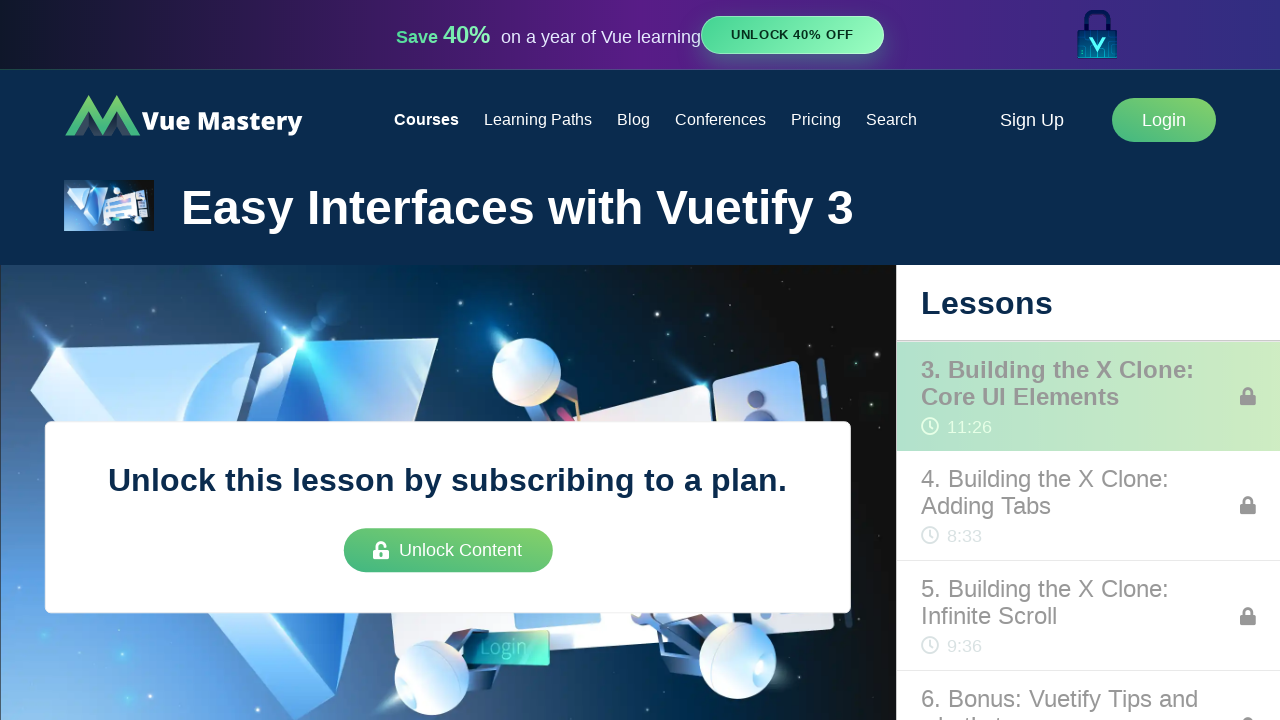

--- FILE ---
content_type: text/html; charset=utf-8
request_url: https://www.vuemastery.com/courses/easy-interfaces-with-vuetify/building-the-x-clone-core-ui-elements/
body_size: 17550
content:
<!doctype html>
<html data-n-head-ssr lang="en" data-n-head="%7B%22lang%22:%7B%22ssr%22:%22en%22%7D%7D">
  <head>
    <title>Building the X Clone: Core UI Elements - Easy Interfaces with Vuetify 3 | Vue Mastery</title><meta data-n-head="ssr" charset="utf-8"><meta data-n-head="ssr" name="robots" content="index, follow"><meta data-n-head="ssr" name="viewport" content="width=device-width,initial-scale=1,maximum-scale=5"><meta data-n-head="ssr" data-hid="keywords" name="keywords" content="vue js, vue.js, vue javascript, vue.js tutorial, vue.js components, vue.js framework, javascript, learn to code, web development, web design, vue.js plugin, vue.js api, build vue.js, vue.js syntax"><meta data-n-head="ssr" data-hid="fb:app_id" property="fb:app_id" content="3980905448613053"><meta data-n-head="ssr" data-hid="og:site_name" property="og:site_name" content="Vue Mastery"><meta data-n-head="ssr" property="og:type" content="website"><meta data-n-head="ssr" name="twitter:card" content="summary_large_image"><meta data-n-head="ssr" name="twitter:site" content="@vuemastery"><meta data-n-head="ssr" name="theme-color" content="#39B982"><meta data-n-head="ssr" name="mobile-web-app-capable" content="yes"><meta data-n-head="ssr" name="apple-mobile-web-app-title" content="Application Title"><meta data-n-head="ssr" name="apple-mobile-web-app-capable" content="yes"><meta data-n-head="ssr" name="apple-mobile-web-app-status-bar-style" content="default"><meta data-n-head="ssr" name="msapplication-navbutton-color" content="#39B982"><meta data-n-head="ssr" name="msapplication-TileColor" content="#39B982"><meta data-n-head="ssr" name="msapplication-TileImage" content="https://www.vuemastery.com/icons/mstile-144x144.png"><meta data-n-head="ssr" name="msapplication-square70x70logo" content="https://www.vuemastery.com/icons/mstile-70x70.png"><meta data-n-head="ssr" name="msapplication-square150x150logo" content="https://www.vuemastery.com/icons/mstile-150x150.png"><meta data-n-head="ssr" name="msapplication-wide310x150logo" content="https://www.vuemastery.com/icons/mstile-310x150.png"><meta data-n-head="ssr" name="msapplication-square310x310logo" content="https://www.vuemastery.com/icons/mstile-310x310.png"><meta data-n-head="ssr" name="application-name" content="Vue Mastery"><meta data-n-head="ssr" name="msapplication-tooltip" content="Vue Mastery is the ultimate learning resource for Vue.js developers. We release weekly video tutorials and articles as well as the proud producers of the official Vue.js News. You can consume it in newsletter and podcast format at news.vuejs.org."><meta data-n-head="ssr" name="msapplication-starturl" content="/"><meta data-n-head="ssr" name="msapplication-tap-highlight" content="no"><meta data-n-head="ssr" name="full-screen" content="Yes"><meta data-n-head="ssr" name="browsermode" content="application"><meta data-n-head="ssr" data-hid="charset" charset="utf-8"><meta data-n-head="ssr" data-hid="og:type" name="og:type" property="og:type" content="website"><meta data-n-head="ssr" data-hid="description" name="description" content="Explore Vuetify 3, the latest version of Vuetify, and learn how you can use it to rapidly build intuitive and accessible interfaces easily."><meta data-n-head="ssr" data-hid="og:description" property="og:description" content="Explore Vuetify 3, the latest version of Vuetify, and learn how you can use it to rapidly build intuitive and accessible interfaces easily."><meta data-n-head="ssr" data-hid="og:url" property="og:url" content="https://www.vuemastery.com/courses/easy-interfaces-with-vuetify/building-the-x-clone-core-ui-elements"><meta data-n-head="ssr" data-hid="og:title" property="og:title" content="Building the X Clone: Core UI Elements - Easy Interfaces with Vuetify 3 | Vue Mastery"><meta data-n-head="ssr" data-hid="og:image" property="og:image" content="https://storage.googleapis.com/vue-mastery.appspot.com/flamelink/media/Easy%20Interfaces%20with%20Vuetify.webp?GoogleAccessId=firebase-adminsdk-jyioc%40vue-mastery.iam.gserviceaccount.com&Expires=16725225600&Signature=RjYk03RTeNB%2FzS4SGlQ4iq4KJXsOjc%2BEbSzZpR6fzsKXsegExnizWsAjZUTE%2F%2BZ7qmbBo075NQdKahVFjSUTXk4Km7kM9TKuHu%2FanLnz%2BqE9817WtX8Zc%2BoDK45aP%2BoRebQEUvdj1vExKEpoY9gpdRcphGdfAxG%2BhK6jN%2BKlQcrcj3Vfe8NXBvdgcCfix0%2Bei%2F040dI1pN0qKFFLHoqQCV1cEpMjhOLc0dp3PBp2ZISkCBgE2cB%2FdRnSlzkhThqv9MeBP4sMjMovQnpZl6Y2wuWztdTc20HdJbhqjTUExkhSZUuUg6S%2F7DXA1aTwUhpVy1bfR4CiE4Z8PpOjggD1wA%3D%3D"><meta data-n-head="ssr" data-hid="twitter:title" name="twitter:title" content="Building the X Clone: Core UI Elements"><meta data-n-head="ssr" data-hid="twitter:description" name="twitter:description" content="Explore Vuetify 3, the latest version of Vuetify, and learn how you can use it to rapidly build intuitive and accessible interfaces easily."><meta data-n-head="ssr" data-hid="twitter:image" name="twitter:image" content="https://storage.googleapis.com/vue-mastery.appspot.com/flamelink/media/Easy%20Interfaces%20with%20Vuetify.webp?GoogleAccessId=firebase-adminsdk-jyioc%40vue-mastery.iam.gserviceaccount.com&Expires=16725225600&Signature=RjYk03RTeNB%2FzS4SGlQ4iq4KJXsOjc%2BEbSzZpR6fzsKXsegExnizWsAjZUTE%2F%2BZ7qmbBo075NQdKahVFjSUTXk4Km7kM9TKuHu%2FanLnz%2BqE9817WtX8Zc%2BoDK45aP%2BoRebQEUvdj1vExKEpoY9gpdRcphGdfAxG%2BhK6jN%2BKlQcrcj3Vfe8NXBvdgcCfix0%2Bei%2F040dI1pN0qKFFLHoqQCV1cEpMjhOLc0dp3PBp2ZISkCBgE2cB%2FdRnSlzkhThqv9MeBP4sMjMovQnpZl6Y2wuWztdTc20HdJbhqjTUExkhSZUuUg6S%2F7DXA1aTwUhpVy1bfR4CiE4Z8PpOjggD1wA%3D%3D"><meta data-n-head="ssr" data-hid="author" name="author" content="Adam Jahr"><meta data-n-head="ssr" data-hid="robots" name="robots" content="index, follow"><link data-n-head="ssr" rel="icon" type="image/x-icon" href="https://www.vuemastery.com/icons/favicon.ico"><link data-n-head="ssr" href="https://www.vuemastery.com/icons/favicon-16x16.png" rel="icon" type="image/png" sizes="16x16"><link data-n-head="ssr" href="https://www.vuemastery.com/icons/favicon-32x32.png" rel="icon" type="image/png" sizes="32x32"><link data-n-head="ssr" href="https://www.vuemastery.com/icons/favicon-48x48.png" rel="icon" type="image/png" sizes="48x48"><link data-n-head="ssr" href="https://www.vuemastery.com/icons/favicon-96x96.png" rel="icon" type="image/png" sizes="96x96"><link data-n-head="ssr" rel="apple-touch-icon-precomposed" sizes="57x57" href="https://www.vuemastery.com/icons/apple-touch-icon-57x57.png"><link data-n-head="ssr" rel="apple-touch-icon-precomposed" sizes="114x114" href="https://www.vuemastery.com/icons/apple-touch-icon-114x114.png"><link data-n-head="ssr" rel="apple-touch-icon-precomposed" sizes="72x72" href="https://www.vuemastery.com/icons/apple-touch-icon-72x72.png"><link data-n-head="ssr" rel="apple-touch-icon-precomposed" sizes="144x144" href="https://www.vuemastery.com/icons/apple-touch-icon-144x144.png"><link data-n-head="ssr" rel="apple-touch-icon-precomposed" sizes="60x60" href="https://www.vuemastery.com/icons/apple-touch-icon-60x60.png"><link data-n-head="ssr" rel="apple-touch-icon" sizes="96x96" href="https://www.vuemastery.com/icons/afavicon-96x96.png"><link data-n-head="ssr" rel="apple-touch-icon" sizes="120x120" href="https://www.vuemastery.com/icons/apple-touch-icon-120x120.png"><link data-n-head="ssr" rel="apple-touch-icon-precomposed" sizes="76x76" href="https://www.vuemastery.com/icons/apple-touch-icon-76x76.png"><link data-n-head="ssr" rel="apple-touch-icon-precomposed" sizes="152x152" href="https://www.vuemastery.com/icons/apple-touch-icon-152x152.png"><link data-n-head="ssr" rel="icon" type="image/png" href="https://www.vuemastery.com/icons/favicon-196x196.png" sizes="196x196"><link data-n-head="ssr" rel="icon" type="image/png" href="https://www.vuemastery.com/icons/favicon-96x96.png" sizes="96x96"><link data-n-head="ssr" rel="icon" type="image/png" href="https://www.vuemastery.com/icons/favicon-32x32.png" sizes="32x32"><link data-n-head="ssr" rel="icon" type="image/png" href="https://www.vuemastery.com/icons/favicon-16x16.png" sizes="16x16"><link data-n-head="ssr" rel="icon" type="image/png" href="https://www.vuemastery.com/icons/favicon-128.png" sizes="128x128"><link data-n-head="ssr" rel="stylesheet" type="text/css" href="/normalize.css"><link data-n-head="ssr" href="https://fonts.googleapis.com/css?family=Source+Sans+Pro:200,400,600,700|Inconsolata&display=swap" rel="preload" defer as="font"><link data-n-head="ssr" href="/styles/font-awesome.css" rel="stylesheet" defer as="style"><link data-n-head="ssr" href="/manifest.json" rel="manifest"><link data-n-head="ssr" data-hid="shortcut-icon" rel="shortcut icon" href="/favicon.ico"><link data-n-head="ssr" rel="manifest" href="/_nuxt/manifest.a7c64ea3.json" data-hid="manifest"><script data-n-head="ssr" type="text/javascript" defer src="https://extend.vimeocdn.com/ga/72160148.js" rel="dns-prefetch"></script><script data-n-head="ssr" type="text/javascript" defer src="https://js.chargebee.com/v2/chargebee.js" rel="dns-prefetch"></script><script data-n-head="ssr">
          !function(e,t,n,s,u,a){e.twq||(s=e.twq=function(){s.exe?s.exe.apply(s,arguments):s.queue.push(arguments);},
          s.version=&#x27;1.1&#x27;,s.queue=[],u=t.createElement(n),u.async=!0,u.src=&#x27;https://static.ads-twitter.com/uwt.js&#x27;,
          a=t.getElementsByTagName(n)[0],a.parentNode.insertBefore(u,a))}(window,document,&#x27;script&#x27;);
          twq(&#x27;config&#x27;,&#x27;obw0r&#x27;);
        </script><script data-n-head="ssr" src="https://media.bitterbrains.com/main.js?from=VUEMASTERY&type=top" async defer></script><script data-n-head="ssr" data-hid="gtm-script">window._gtm_init||(window._gtm_init=1,function(t,e,n,a,o){t[n]=1==t[n]||"yes"==e[n]||1==e[n]||1==e.msDoNotTrack||t[a]&&t[a][o]&&t[a][o]()?1:0}(window,navigator,"doNotTrack","external","msTrackingProtectionEnabled"),function(a,o,i,r,g){a[g]={},a._gtm_inject=function(t){var e,n;a.doNotTrack||a[g][t]||(a[g][t]=1,a[r]=a[r]||[],a[r].push({"gtm.start":(new Date).getTime(),event:"gtm.js"}),e=o.getElementsByTagName(i)[0],(n=o.createElement(i)).async=!0,n.src="https://www.googletagmanager.com/gtm.js?id="+t,e.parentNode.insertBefore(n,e))}}(window,document,"script","dataLayer","_gtm_ids"))</script><style data-vue-ssr-id="0f307ae8:0 f0f3df94:0 112bbc14:0 265e7b8d:0 971f9ade:0 d65835c6:0 dff41a5c:0 5d773986:0 8fe11c60:0 16934fc0:0 34d1c02c:0 51bb1aec:0 2858109c:0 51cf8d12:0 347b7cd8:0 9b9a0556:0 b677fe06:0 e97a9ece:0 57c0898a:0 61a76dc9:0 a5cb557a:0 2863a736:0 5c9029ce:0 b4fc7a32:0 1c05dac8:0 34995c91:0">html{text-rendering:optimizeLegibility;-moz-osx-font-smoothing:grayscale;-webkit-font-smoothing:antialiased}body{font-family:"Source Sans Pro",sans-serif;font-size:14px}.h1,.h2,.h3,.h4,.h5,.h6,h1,h2,h3,h4,h5,h6{font-family:"Source Sans Pro",sans-serif;font-weight:700;margin-top:0;padding-top:.5em;margin-bottom:.3em}.h1,h1{font-size:32px}.h2,h2{font-size:28px}.h3,h3{font-size:20px}.h4,h4{font-size:18px}.h5,h5{font-size:12px}p{line-height:1.5}@media screen and (min-width:40em){body{font-size:18px}.h1,h1{font-size:3.25em}.h2,h2{font-size:2.1em}.h3,h3{font-size:1.75em}.h4,h4{font-size:1.25em}.h5,h5{font-size:1em}.h6,h6{font-size:.75em}p{line-height:1.5}}button{outline:0}button[disabled]{opacity:.7}.button{display:inline-flex;height:44px;margin:.25em 0;padding:0 30px;color:#fff;text-decoration:none;align-items:center;justify-content:center;line-height:44px;border:none;border-radius:30px;cursor:pointer;transition:all .55s cubic-bezier(.19,1,.22,1);overflow:hidden;position:relative;white-space:nowrap;-webkit-tap-highlight-color:transparent;-webkit-tap-highlight-color:transparent}.button:after,.button:before{background:linear-gradient(to top right,transparent,#fff);content:"";height:150px;left:-175px;opacity:.1;position:absolute;top:-50px;transform:rotate(35deg);width:100px}.button:disabled{pointer-events:none}.button:focus{outline:0}.button.primary{background:linear-gradient(to top right,#41b782,#86d169)}.button.primary.border{color:#39b982;border-color:#39b982}.button.secondary{background:linear-gradient(to top right,#122549,#203762)}.button.secondary.border{color:#0a2b4e;border-color:#0a2b4e}.button.high-contrast,.button.tertiary{background:linear-gradient(to top right,#3d2c61,#835ec2)}.button.danger{background:linear-gradient(to top right,#eb4641,#f06372)}.button.danger.border{color:#eb4641;border-color:#eb4641}.button.inverted{background:#fff;color:#0a2b4e}.button.inverted.border{color:#fff;border-color:#fff}.button.inverted.border:hover{color:#0a2b4e}.button.border{background:0 0;border:2px solid #0a2b4e;line-height:40px}.button.modern{border-color:#028ebb;border-top:1px solid rgba(3,143,188,.16);border-bottom:1px solid rgba(46,162,200,.29);padding:0 20px}.button.modern.active{background:rgba(2,142,187,.18);box-shadow:inset 0 9px 21px rgba(19,183,166,.1),0 0 2px rgba(60,196,180,.6);border-color:#028ebb;border-top:1px solid rgba(3,143,188,.722);text-shadow:0 0 3px #0a1121;border-bottom:1px solid rgba(3,143,188,.722)}.button.modern.-plain{padding:28px 85px;background:rgba(5,37,59,.21)}.button.modern.-plain:before{animation:left 10s infinite}.button.modern.-plain:hover{transform:scale(1.1)}.button.-small{height:44px;padding:0 15px}@media screen and (min-width:40em){.button.-small{line-height:44px}}.button.-small.-has-icon{line-height:inherit}.button.-full{white-space:nowrap;width:100%}.button.-has-icon,.button.-only-icon{display:inline-flex;align-items:center;justify-content:center;overflow:hidden}.button.-has-icon i[class*=fa],.button.-has-icon i[class*=fab],.button.-only-icon i[class*=fa],.button.-only-icon i[class*=fab]{margin-right:10px}.button.-has-icon:after,.button.-only-icon:after{content:none}.button.-has-icon i,.button.-only-icon i{transition:transform .5s cubic-bezier(.19,1,.22,1)}.button.link{background:0 0;border:none;padding:0;color:#0a2b4e}.button.link.inverted{color:#fff}.button .icon{margin-right:8px}.control-group{display:flex;align-items:center;flex-direction:row;flex-wrap:wrap}.control-group.-spaced{justify-content:space-evenly}.control-group.-separate{justify-content:space-between}@media screen and (min-width:40em){.button{height:54px;margin:.5em 0;line-height:54px}.button.border{line-height:50px}.button.-small{height:44px;padding:0 30px;line-height:44px}.button.-small.border{line-height:40px}}.button.active,.button:hover,a:hover .button{text-decoration:none}.button.active:after,.button:hover:after,a:hover .button:after{left:120%;transition:left 1.5s cubic-bezier(.19,1,.22,1)}.button.active.primary,.button:hover.primary,a:hover .button.primary{background:linear-gradient(to bottom right,#41b782,#86d169)}.button.active.secondary,.button:hover.secondary,a:hover .button.secondary{background:linear-gradient(to bottom right,#122549,#203762)}.button.active.danger,.button:hover.danger,a:hover .button.danger{background:linear-gradient(to bottom right,#eb4641,#f06372)}.button.active.inverted,.button:hover.inverted,a:hover .button.inverted{background:#fff;color:#0a2b4e}.button.active.border,.button:hover.border,a:hover .button.border{border-color:transparent;color:#fff}.button.active.modern,.button:hover.modern,a:hover .button.modern{box-shadow:inset 0 9px 21px rgba(19,183,166,.1),0 0 2px rgba(60,196,180,.6);border-left-color:#028ebb;border-right-color:#028ebb;border-top:1px solid rgba(3,143,188,.722);border-bottom:1px solid rgba(3,143,188,.722)}.button.active.-only-icon,.button:hover.-only-icon,a:hover .button.-only-icon{background:0 0;text-decoration:none}.button.active.-only-icon i,.button:hover.-only-icon i,a:hover .button.-only-icon i{transform:scale(.9)}@keyframes left{0%{top:-40px;left:-175px}40%{top:-40px;left:-175px}50%{top:-40px;left:120%}55%{top:-200px;left:-175px}to{top:-40px;left:-175px}}.underline{position:relative;overflow:hidden;padding-bottom:2px;margin-bottom:-2px;cursor:pointer;color:#39b982}.underline.-has-icon{display:inline-flex;align-items:center;justify-content:center;overflow:visible}.underline.-has-icon i[class*=fa],.underline.-has-icon i[class*=fab]{margin-right:10px}.underline:before{position:absolute;z-index:-1;content:"";left:0;bottom:0;width:100%;height:2px;background:linear-gradient(to top right,#41b782,#86d169);transition:transform .5s cubic-bezier(.19,1,.22,1);transform:translateX(-100%)}.underline:hover:before{z-index:0;transform:translateX(0)}.underline:hover{text-decoration:none}a:hover .underline:before{transform:translateX(0)}.input{width:100%;padding:0 27px;margin:5px 0;height:54px;line-height:54px;border:2px solid #bbb;border-radius:30px}.input:focus{width:100%;outline:0}.input.-small{height:44px;line-height:44px}.input.primary.-hollow{color:#39b982;border-color:#39b982}.input.primary.-hollow::-moz-placeholder{color:#39b982}.input.primary.-hollow::placeholder{color:#39b982}.input.-hollow{background:0 0;border-width:2px;border-style:solid}.input.-is-info{color:#a8d7dd;border-color:#a8d7dd}.input.-is-info::-moz-placeholder{color:#a8d7dd}.input.-is-info::placeholder{color:#a8d7dd}.input.-is-success{color:#39b982;border-color:#39b982}.input.-is-success::-moz-placeholder{color:#39b982}.input.-is-success::placeholder{color:#39b982}.input.-is-warning{color:#f3e43c;border-color:#f3e43c}.input.-is-warning::-moz-placeholder{color:#f3e43c}.input.-is-warning::placeholder{color:#f3e43c}.input.-is-error{color:#e04848;border-color:#e04848}.input.-is-error::-moz-placeholder{color:#e04848}.input.-is-error::placeholder{color:#e04848}.textarea{width:100%;padding:27px;margin:5px 0;border:2px solid #bbb;border-radius:30px}.textarea:focus{width:100%;outline:0}.upload{display:inline-block;position:relative;overflow:hidden}.upload input[type=file]{font-size:100px;position:absolute;left:0;top:0;opacity:0;cursor:pointer}.checkbox{display:flex;justify-content:flex-start;align-items:center;font-size:15.75px}.checkbox .mark,.checkbox input[type=checkbox]{margin-top:-2px;margin-right:10px}.checkmark{display:block;position:relative;padding-left:22px;margin-bottom:22px;font-size:22px;cursor:pointer;-webkit-user-select:none;-moz-user-select:none;user-select:none}.checkmark .check{position:absolute;top:0;left:0;height:22px;width:22px;border:2px solid #39b982;background-color:transparent;border-radius:4px}.checkmark .check:after{content:"";position:absolute;display:none;left:6px;top:1px;width:5px;height:10px;border:solid #39b982;border-width:0 2px 2px 0;transform:rotate(45deg)}.checkmark input[type=checkbox]{position:absolute;opacity:0;cursor:pointer}.checkmark input[type=checkbox]:checked~.check{border-color:#39b982;background-color:#fff}.checkmark input[type=checkbox]:checked~.check:after{display:block}.checkmark:hover input~.check{background-color:#fff}.switch{display:flex;margin-right:10px;margin-left:10px}.switch label{display:block;position:relative;width:66px;height:33px;background:#aaa;border-radius:33px;text-indent:-9999px;cursor:pointer}.switch label:after{content:"";position:absolute;top:4px;left:4px;width:25px;height:25px;background:#fff;border-radius:25px;transition:.3s}.switch label:active:after{width:33px}.switch input[type=checkbox]{height:0;width:0;visibility:hidden}.switch input[type=checkbox]:checked+label{background:#39b982}.switch input[type=checkbox]:checked+label:after{left:calc(100% - 5px);transform:translateX(-100%)}.help-text{display:block;position:relative;margin:0 0 10px 27px;font-size:15.75px}.help-text.-is-info{color:#a8d7dd}.help-text.-is-success{color:#39b982}.help-text.-is-warning{color:#f3e43c}.help-text.-is-error{color:#e04848}.form .label{border:0;clip:rect(0 0 0 0);height:1px;margin:-1px;overflow:hidden;padding:0;position:absolute;width:1px}.form-title{padding:20px 5%}.form-group{display:flex;flex-direction:column;margin:10px 0}.form-group.-center{align-items:center}.form-group.-inline{position:relative}.form-group.-inline .button{position:absolute;top:10px;right:5%;margin:0;padding-right:10px}.form-error.help-text{padding-top:10px;padding-bottom:10px}.-is-error{color:#e04848}.callout{padding:.5em 1em 0;border-radius:10px}.callout.-info{background:#f2f9fa;border:1px solid #a8d7dd;color:#214e54}.callout.-success{background:#e0f6ec;border:1px solid #39b982;color:#113727}.callout.-warning{background:#fdfbe2;border:1px solid #f3e43c;color:#564f05}.callout.-error{background:#fae4e4;border:1px solid #e04848;color:#4c0d0d}.card{display:flex;background:#fff;box-shadow:0 1px 4px 0 rgba(0,0,0,.3);border-radius:12px;transition:box-shadow .5s cubic-bezier(.19,1,.22,1)}.card .title{transition:color .2s ease-in}.card-body{width:100%;padding:20px}a.card:hover{box-shadow:0 2px 7px 0 rgba(0,0,0,.3)}a.card:hover .title{color:#39b982}.media-block{display:grid;grid-column-gap:4%;grid-row-gap:22.5px;align-items:center;grid-template-columns:1fr;grid-template-areas:"media" "body"}@media screen and (min-width:40em){.media-block{grid-template-columns:auto 1fr;grid-template-areas:"media body";grid-row-gap:45px}}.media-block .media{grid-area:media;display:flex;justify-content:center;align-items:center}.media-block .media.fake{min-height:125px}.media-block .media.fake.-small{width:120px}.media-block .media.fake.-large{width:200px}.media-block .media img{-o-object-fit:contain;object-fit:contain;max-width:100px}@media screen and (min-width:40em){.media-block .media img{max-width:200px}}@media screen and (min-width:40em){.media-block .media img.-small{width:120px}.media-block .media img.-large{width:200px}}.media-block .media.-video{position:relative}.media-block .media.-video .icon{position:absolute;left:50%;top:50%;color:#fff;filter:drop-shadow(0 2px 3px #000);transform:translate(-50%,-50%);transition:all .3s;transform-origin:0 0}.media-block .media.-video:before{content:"";position:absolute;left:0;top:0;right:0;bottom:0;background:rgba(0,0,0,.4);transition:background .3s ease}.media-block .title-small{transition:color .2s ease-in}.media-block .body{grid-area:body;text-align:center}@media screen and (min-width:40em){.media-block .body{max-width:400px;min-width:calc(100% - 200px);margin:0;text-align:left}.media-block .body .title{font-size:27px}}.media-block .body.fake{min-height:100px}.media-block .body .content{margin:0}.media-block .body .meta{display:flex;align-items:center;justify-content:center;color:#222;margin-top:10px;font-weight:200}@media screen and (min-width:40em){.media-block .body .meta{justify-content:flex-start}}.media-block .body .meta .-has-icon{display:flex;align-items:center}.media-block .body .meta .-has-icon i{margin-right:5px}.grid .media-block .body{text-align:center;margin:0 auto}.media-block:hover a,a:hover .media-block{text-decoration:none}.media-block:hover a .title-small,a:hover .media-block .title-small{color:#39b982}.media-block:hover a .-video:before,a:hover .media-block .-video:before{background:0 0}.media-block:hover a .-video .icon,a:hover .media-block .-video .icon{transform:scale(1.1) translate(-50%,-50%);filter:drop-shadow(0 2px 3px #000)}.v--modal{border-radius:10px!important}@media screen and (max-width:39.9375em){.v--modal{margin-bottom:100px!important;width:90%!important;left:5%!important;top:40px!important}}.v--modal .form-title{display:flex;align-items:center;background-color:#0a2b4e;color:#fff;margin-bottom:20px}.v--modal .form-title button{margin:0;padding:0;border:none;background:0 0;color:#fff;cursor:pointer}.v--modal .form{color:#222}.v--modal .form>div{padding-left:5%;padding-right:5%}.v--modal .form-footer{background-color:#ececec;margin-top:10px}.paginate{display:flex}.paginate .next,.paginate .prev{display:flex;align-items:center;width:100%;height:80px;width:50%;padding:0 2em;border:none;color:#fff;font-size:18px;font-weight:600;text-transform:capitalize;cursor:pointer;transition:padding .5s cubic-bezier(.19,1,.22,1)}.paginate .next[disabled],.paginate .prev[disabled]{background:rgba(0,0,0,.1);color:#ccc;cursor:not-allowed}.paginate .next[disabled]:hover i.fa,.paginate .prev[disabled]:hover i.fa{transform:translateX(0)}.paginate .next i,.paginate .prev i{font-size:24px;transition:transform .5s cubic-bezier(.19,1,.22,1)}.paginate .next{background:linear-gradient(90deg,#41b782,#86d169);text-align:left}.paginate .next i{margin-left:15px}.paginate .next:hover{padding-left:2.2em}.paginate .next:hover i{transform:translateX(20px)}.paginate .prev{background:linear-gradient(90deg,#122549,#203762);text-align:right;justify-content:flex-end}.paginate .prev:hover{paddin-right:2.2em}.paginate .prev i{margin-right:15px}.paginate .prev:hover i{transform:translateX(-20px)}@media screen and (min-width:40em){.paginate .next,.paginate .prev{height:118px;font-size:32px}.paginate .next i,.paginate .prev i{font-size:50px}}.empty{display:flex;width:100%;min-height:300px;justify-content:center;align-items:center;text-align:center;background:rgba(0,0,0,.03);border-radius:12px;padding:20px}.empty .empty-title{font-weight:600;color:#777}.empty-media-list li{margin-bottom:20px}.loading{display:inline-block;width:100%;left:0;top:0;height:100%;position:absolute;z-index:4}.loading:after,.loading:before{content:" ";display:block}.loading:before{background:rgba(0,0,0,.1);width:100%;height:100%}.loading:after{position:absolute;left:calc(50% - 40px);top:calc(50% - 40px);width:80px;height:80px;margin:8px;border-radius:50%;border-color:#39b982 transparent;border-style:solid;border-width:6px;animation:loading-circle 1.2s linear infinite}@keyframes loading-circle{0%{transform:rotate(0)}to{transform:rotate(1turn)}}.ribbon{position:absolute;right:-6px;top:-7px;z-index:1;overflow:hidden;width:146px;height:141px;text-align:center}.ribbon span{font-size:14px;font-weight:700;color:#fff;line-height:30px;transform:rotate(45deg);width:188px;display:block;background:#835ec2;background:linear-gradient(#8269be,#835ec2);box-shadow:0 1px 4px 0 rgba(0,0,0,.3);position:absolute;top:43px;right:-36px}.ribbon span:after,.ribbon span:before{content:"";position:absolute;top:100%;z-index:-1;border-bottom:3px solid transparent;border-top:3px solid #835ec2}.ribbon span:before{left:0;border-left:3px solid #835ec2;border-right:3px solid transparent}.ribbon span:after{right:0;border-left:3px solid transparent;border-right:3px solid #835ec2}.tab-switch{position:relative;overflow:hidden;display:inline-flex;align-items:center;height:3rem;margin:0 auto 3rem;border-radius:4rem;box-shadow:0 1px 1px 0 rgba(0,0,0,.3);font-weight:600;background:#ececec;cursor:pointer}.tab-switch:before{content:"";position:absolute;left:-50%;top:-100%;width:106%;height:300%;border-radius:50%;box-shadow:1px 0 1px 0 rgba(0,0,0,.3);background:linear-gradient(to top right,#0a2b4e,#164373);transition:.25s}.tab-switch .switch-item:first-child{color:#fff}.tab-switch.switch-active:before{left:53%;box-shadow:-1px 0 1px 0 rgba(0,0,0,.3);background:#835ec2}.tab-switch.switch-active .switch-item:nth-child(2){color:#fff}.tab-switch.switch-active .switch-item:first-child{color:#555}.tab-switch.switch-alternative:before{background:#39b982}.switch-item{position:relative;display:flex;justify-content:center;align-items:center;height:100%;padding:2rem;color:#555;z-index:2;transition:.1s}.page-enter-active,.page-leave-active{transition:opacity .125s,transform .125s}.page-enter{opacity:0;transform:translateY(-20px)}.page-leave-to{opacity:0;transform:translateY(20px)}.course-enter-active,.course-leave-active{transition:none .1s}.course-enter-active .lesson-video,.course-enter-active .lessons-list,.course-leave-active .lesson-video,.course-leave-active .lessons-list{transition:opacity .1s}.course-enter .lesson-video,.course-enter .lessons-list,.course-leave-to .lesson-video,.course-leave-to .lessons-list{opacity:0}.settings-enter-active,.settings-leave-active{transition:none .1s}.settings-enter-active .account-content,.settings-leave-active .account-content{transition:opacity .1s}.settings-enter .account-wrapper,.settings-leave-to .account-content{opacity:0}img{width:100%}p>img{max-width:900px}.img-circle{border-radius:50%}.img-100{width:100px}.img-200{width:200px}.img-300{width:300px}.img-400{width:400px}.img-500{width:500px}.img-600{width:600px}.img-700{width:700px}.img-800{width:800px}.video-wrapper{position:relative;padding-bottom:56.25%;height:0;overflow:hidden;max-width:100%;touch-action:pan-y!important}.video-wrapper embed,.video-wrapper iframe,.video-wrapper object{position:absolute;top:0;left:0;width:100%;height:100%;touch-action:pan-y!important}.vm-toasted,.vm-toasted-subscribe{padding:10px 20px!important;color:#222!important;line-height:1.4!important;background:#fff!important;border-radius:6px!important;box-shadow:0 1px 4px 0 rgba(0,0,0,.3)!important}.vm-toasted,.vm-toasted .action,.vm-toasted-subscribe,.vm-toasted-subscribe .action{font-family:"Source Sans Pro",sans-serif!important;font-size:18px!important;font-weight:400!important}.vm-toasted .action,.vm-toasted-subscribe .action{color:#39b982!important;text-decoration:none!important}.vm-toasted-subscribe .action{padding:0 30px!important;color:#fff!important;border:none!important;border-radius:30px!important;overflow:hidden!important;position:relative!important;line-height:44px!important;height:44px!important;background:linear-gradient(to top right,#41b782,#86d169)!important;transition:all .55s cubic-bezier(.19,1,.22,1)!important;-webkit-tap-highlight-color:transparent!important;-webkit-tap-highlight-color:transparent!important}.vm-toasted-subscribe .action:after{background:linear-gradient(to top right,transparent,#fff);content:"";height:150px;left:-175px;opacity:.1;position:absolute;top:-50px;transform:rotate(35deg);width:100px}.toasted-container .toasted.toasted-primary.success{background:linear-gradient(to top right,#41b782,#86d169)}.toasted-container .toasted.toasted-primary.error,.toasted-container .toasted.toasted-primary.info,.toasted-container .toasted.toasted-primary.success{display:flex;flex-direction:row;align-items:center;font-weight:700;justify-content:space-between;padding:.5rem 1.5rem;border-radius:1rem;text-transform:uppercase}.toasted-container .toasted.toasted-primary.error .action,.toasted-container .toasted.toasted-primary.info .action,.toasted-container .toasted.toasted-primary.success .action{font-weight:700;color:#fff}.toasted-container .toasted.toasted-primary.error .action.fa-sync,.toasted-container .toasted.toasted-primary.info .action.fa-sync,.toasted-container .toasted.toasted-primary.success .action.fa-sync{transform-origin:center;animation:rotate 1s linear infinite}.toasted-container .toasted.toasted-primary.error .action:hover,.toasted-container .toasted.toasted-primary.info .action:hover,.toasted-container .toasted.toasted-primary.success .action:hover{text-decoration:none}@media screen and (max-width:1000px){.toasted-container .toasted{flex-direction:column;min-width:350px;text-align:center}}@keyframes rotate{0%{transform:rotate(0)}to{transform:rotate(1turn)}}.badge{display:inline-flex;align-items:center;justify-content:center;font-size:.6em;height:24px;line-height:16px;padding:0 10px;white-space:nowrap;font-weight:400;border-radius:30px;text-transform:uppercase;color:#fff}.badge.primary{background:#39b982}.badge.secondary{background:#0a2b4e}.badge.tertiary{background:#835ec2}.badge.-inverted{background:#fff}.badge.-inverted.primary{color:#39b982}.badge.-inverted.secondary{color:#0a2b4e}.pricing-layout .card{color:#0a2b4e;cursor:pointer;transition:transform .2s ease-in}.pricing-layout .card:hover{text-decoration:none;transform:scale(1.03)}.pricing-layout .card .card-body{display:flex;flex-direction:column}.pricing-layout .card h3{padding-top:0}.pricing-layout .card .button{margin-bottom:0}.pricing-layout .card.side-card{margin:auto;width:100%}@media screen and (min-width:60em){.pricing-layout .card.side-card{max-width:330px}}.pricing-layout .card.side-card .money{margin-bottom:-1.8rem;margin-top:.9rem}.pricing-layout .benefit{align-items:flex-start;margin-bottom:10px;margin-top:10px;text-align:left}.pricing-layout .benefit i{margin-right:10px;font-size:30px;max-width:30px}.pricing-layout .special-benefit{display:block;max-width:256px;line-height:22px;margin-top:-4px}.pricing-layout .money{display:flex;justify-content:center}.pricing-layout .symbol{font-weight:700;color:#39b982;font-size:35px;padding-top:10px;margin-left:-20px}.pricing-layout .symbol span{color:#fff}.pricing-layout .trunc{color:#0a2b4e;font-weight:700;font-size:100px;line-height:1}.pricing-layout .decimal{align-self:center;margin-right:-2.6rem;margin-top:-.3rem;font-weight:700;font-size:2rem;animation:appear 1s 1s both}.pricing-layout .fa-unlock{margin-left:3px;margin-top:-6px}.pricing-layout .center-card{padding-bottom:1rem;position:relative}.pricing-layout .center-card .text-center{margin-top:1rem;margin-bottom:1rem}.pricing-layout .center-card .total-price{font-size:24px;text-align:center;margin:0 auto -1.5rem}.pricing-layout .center-card .normal-price{text-decoration:line-through;padding-right:5px;color:#bfbfbf}.pricing-layout .center-card .discount-price{font-weight:600}.pricing-layout .center-card .billed-yearly{display:block;text-transform:uppercase;color:#39b982;font-size:10px;line-height:16px;font-weight:700}.pricing-layout .benefits-list{display:flex;flex-direction:column;justify-content:center;text-align:center;position:relative;padding:2rem 0;margin:0 auto}.pricing-layout .benefit{font-size:16px;display:flex;align-items:center}.pricing-layout .benefit:first-child{margin-top:25px}.pricing-layout .benefit:after,.pricing-layout .benefit:before{content:"";background:#082a4e;width:10px;height:1px;position:absolute;left:0;top:50%;opacity:0}.pricing-layout .benefit:after{right:0;left:auto}.pricing-layout .pricing-structure{margin-top:7rem;align-items:center}.pricing-layout .permonth{font-weight:700;color:#39b982;justify-self:flex-end;align-self:flex-end;margin-bottom:1rem;width:0;overflow:visible;white-space:nowrap}.pricing-layout .money{position:relative}.pricing-layout .tag{text-align:center;margin-bottom:-2rem;margin-top:2.5rem;font-size:14px;font-weight:700;border-radius:5px;background:linear-gradient(to top right,#41b782,#86d169);color:#fff;align-self:center;padding:2px 1rem;transition:background .3s ease-out}.pricing-layout .tag.superDiscount{background:linear-gradient(#9c83d8,#835ec2);animation:tada 1s both}.pricing-layout i.fa-check{font-size:16px;color:#39b982}.pricing-layout .team-wrapper{display:flex;min-height:38.6rem;justify-content:center;align-items:center;padding-bottom:5rem;transition:transform .2s ease-in;flex-direction:column}@media screen and (min-width:40em){.pricing-layout .team-wrapper{flex-direction:row}}.pricing-layout .team-wrapper .card:hover{transform:scale(1)}.pricing-layout .team-wrapper:hover{transform:scale(1.03)}.pricing-layout .team-card{width:26rem;max-width:92vw}@media screen and (min-width:40em){.pricing-layout .team-card{max-width:43vw}}.pricing-layout .pourcent-off{display:flex;flex-direction:column;justify-content:flex-end;font-size:24px;font-weight:700;padding-bottom:.6rem;padding-left:.5rem;line-height:1.9rem}.pricing-layout .pourcent{font-size:2.5rem;font-weight:700}.pricing-layout .off{color:#39b982}.pricing-layout .team-description{flex-direction:column;width:23rem;position:relative;padding:0 2rem 2rem;border-radius:0 0 12px 12px;max-width:80vw}@media screen and (min-width:40em){.pricing-layout .team-description{width:43rem;border-radius:0 12px 12px 0;padding:0 1rem 2rem 2rem;max-width:38vw}}@media screen and (min-width:82em){.pricing-layout .team-description{padding:0 3rem 2rem 4rem}}.pricing-layout .team-description:before{content:"";position:absolute;top:-1rem;left:0;width:100%;height:2rem;background:linear-gradient(180deg,#fff 40%,#f3f3f3 58%,#fff)}@media screen and (min-width:40em){.pricing-layout .team-description:before{content:"";position:absolute;left:-1rem;top:0;width:3rem;height:100%;background:linear-gradient(90deg,#fff 25%,#f3f3f3 39%,#fff 90%)}}.pricing-layout .team-description .benefits-list{margin:0;padding-bottom:0}.pricing-layout .refresh .monthDiscounted,.pricing-layout .refresh .yearDiscounted{animation:refreshing 2s infinite both}@keyframes appear{0%{opacity:0}to{opacity:1}}@keyframes tada{0%{transform:scale(1)}10%,20%{transform:scale(.9) rotate(-3deg)}30%,50%,70%,90%{transform:scale(1.1) rotate(3deg)}40%,60%,80%{transform:scale(1.1) rotate(-3deg)}to{transform:scale(1) rotate(0)}}.l-dashboard .l-search{top:5.5rem!important}@media screen and (min-width:57em){.l-dashboard .l-search{top:.5rem!important;right:2.5rem!important;display:block!important}}.l-dashboard .announcement-bar{min-height:0!important}.l-dashboard .hamburger{height:1.5rem!important}.l-dashboard .hamburger:after,.l-dashboard .hamburger:before{background-color:#fff!important}@media screen and (min-width:40em){.l-dashboard .l-header .header{position:relative!important}}.l-dashboard .l-header .navbar{height:100%!important;opacity:1!important;position:relative;background:0 0!important;left:1.5rem!important;flex-direction:row;justify-content:flex-start}.l-dashboard .l-header .navbar *{pointer-events:auto!important}@media screen and (min-width:40em){.l-dashboard .l-header .navbar{left:0!important}}.l-dashboard .l-header .navbar-secondary{display:none!important}.l-dashboard .l-header .navbar-main{flex-direction:row!important;align-items:center!important;grid-gap:25px!important;gap:25px!important}.l-dashboard .l-header .navbar-item{color:#fff!important;opacity:1!important;margin-bottom:0!important;margin-right:0!important}.l-dashboard .l-header .search-link{display:none}@media screen and (min-width:40em){.l-dashboard .hamburger{display:none!important}}.l-dashboard .course-playlist-container{margin-top:0!important}.l-dashboard .playlist-wrapper-slider{max-width:calc(100vw - .7rem)!important}.l-dashboard .playlist-wrapper-slider.grid:after{background:0 0!important}@media screen and (min-width:40em){.l-dashboard .playlist-wrapper-slider{max-width:calc(100vw - 5.7rem)!important}}.l-dashboard .articles .playlist-wrapper-slider,.l-dashboard .conferences .playlist-wrapper-slider{flex-wrap:wrap}.l-dashboard .slider-title{padding-top:0!important}.l-dashboard .slider-title h1{font-size:2rem!important}.l-dashboard .slider-title .h6{padding-top:.8rem!important}.l-dashboard .tab-switch{top:0!important}.l-dashboard .slider-controler{top:.5rem!important}.l-dashboard .c-cheatsheet .slider-controler{top:-3rem!important}.l-dashboard .section-content-preview{margin-top:2rem!important}.l-dashboard .playlist-wrapper{margin-top:2em!important;padding-top:1rem}.l-dashboard .post-wrapper:before{display:none}@media screen and (min-width:78em){.l-dashboard .navbar-wrapper .search-link{display:none!important}}@media screen and (max-width:39.9375em){.l-dashboard{grid-template-rows:0 4rem 1fr auto!important}.l-dashboard .l-banner{position:absolute!important;z-index:4!important;height:4rem!important;left:4rem!important;right:4rem!important;width:auto!important}.l-dashboard .l-banner .button{display:none!important}.l-dashboard .navbar-logo{width:4rem}.l-dashboard .navbar-item:hover{background-color:transparent!important}.l-dashboard .l-sidenav{background:#091221;width:100%!important;position:absolute!important;z-index:3!important;height:4rem!important;transition:all .3s ease-in!important}.l-dashboard.open-nav .l-sidenav{width:100%!important;height:100%!important}.l-dashboard.open-nav.l-subscriber .navbar-logo{width:100%}.l-dashboard .mobile-only{display:block!important;margin-top:2rem}.l-dashboard .lesson-header{margin-top:0!important;padding-top:0!important}.l-dashboard .homepage{margin-top:0!important}.l-dashboard .homepage .playlist{margin-top:-10rem!important}}.l-dashboard .lesson-header .media{width:60px!important}.l-dashboard .lesson-header .title{font-size:2rem!important}.l-dashboard .promotion-container .inner-wrapper{margin-left:0!important;width:100%!important}.l-dashboard .promotion-container .inner-wrapper>.content{margin-left:0!important}body,html{background:linear-gradient(272deg,#001b38,#00213e)}*{box-sizing:border-box}a{text-decoration:none;color:#39b982;-webkit-tap-highlight-color:transparent;-webkit-tap-highlight-color:transparent}a:hover{text-decoration:underline}a.-inverted{color:#fff}ul{list-style-type:none;padding:0;margin:0}ul li{margin-bottom:10px}.text-center{text-align:center}hr{height:1px;border:0;background-color:#e6e8eb}code{font-family:Inconsolata,monospace;font-size:18px;background:#f7f9fa;border:1px solid #e6e8eb;padding:0 4px 2px}pre{background:#1e1e1e;padding:10px;border-radius:6px;white-space:pre-wrap}pre>code{background:0 0;border:none}ul{padding:10px 20px;margin:0 0 0 20px;list-style-type:disc}.list-unstyled{padding:0;margin:0;list-style-type:none}.visually-hidden{border:0;clip:rect(0 0 0 0);height:1px;margin:-1px;overflow:hidden;padding:0;position:absolute;width:1px}[v-cloak]>*{display:none}[v-cloak]:before{content:"loading…"}.truncate{overflow:hidden;text-overflow:ellipsis;display:-webkit-box;-webkit-line-clamp:1;-webkit-box-orient:vertical}.banner{background-size:cover;background-position:50%;background-repeat:no-repeat}.section{padding:45px 4%}.fake{background-color:hsla(0,0%,86.3%,.2);width:100%}.fake.lesson-header{height:116px}.fake .player{min-width:100%!important;max-width:100%}.wrapper{display:grid;width:100%;padding:0 4%}@media screen and (min-width:78em){.wrapper{margin:0 auto;padding:0 4rem}}.-flash{border-radius:6px;background:#faf7a1;box-shadow:0 0 6px 6px #faf7a1;animation:flashfade 1s linear;animation-iteration-count:1}blockquote{padding:.5rem 2rem;border-left:4px solid #ccc;background:#f9f9f9}@media screen and (max-width:39.9375em){blockquote{margin-left:0;margin-right:0;padding-left:1rem;padding-right:1rem;border-left:4px solid #ccc;background:#f9f9f9}}@keyframes flashfade{0%{background:#faf7a1;box-shadow:0 0 6px 6px #faf7a1}60%{background:#faf7a1;box-shadow:0 0 6px 6px #faf7a1}to{background:rgba(250,247,161,0);box-shadow:0 0 6px 6px rgba(250,247,161,0)}}.hljs{display:block;overflow-x:auto;padding:.5em;background:#1e1e1e;color:#dcdcdc}.hljs-keyword,.hljs-link,.hljs-literal,.hljs-name,.hljs-symbol{color:#569cd6}.hljs-link{text-decoration:underline}.hljs-built_in,.hljs-type{color:#4ec9b0}.hljs-class,.hljs-number{color:#b8d7a3}.hljs-meta-string,.hljs-string{color:#d69d85}.hljs-regexp,.hljs-template-tag{color:#9a5334}.hljs-formula,.hljs-function,.hljs-params,.hljs-subst,.hljs-title{color:#dcdcdc}.hljs-comment,.hljs-quote{color:#57a64a;font-style:italic}.hljs-doctag{color:#608b4e}.hljs-meta,.hljs-meta-keyword,.hljs-tag{color:#9b9b9b}.hljs-template-variable,.hljs-variable{color:#bd63c5}.hljs-attr,.hljs-attribute,.hljs-builtin-name{color:#9cdcfe}.hljs-section{color:gold}.hljs-emphasis{font-style:italic}.hljs-strong{font-weight:700}.hljs-bullet,.hljs-selector-attr,.hljs-selector-class,.hljs-selector-id,.hljs-selector-pseudo,.hljs-selector-tag{color:#d7ba7d}.hljs-addition{background-color:#144212}.hljs-addition,.hljs-deletion{display:inline-block;width:100%}.hljs-deletion{background-color:#600}.cookieControl__Modal-enter-active,.cookieControl__Modal-leave-active{transition:opacity .25s}.cookieControl__Modal-enter,.cookieControl__Modal-leave-to{opacity:0}.cookieControl__Bar--center{top:50%;left:50%;transform:translate(-50%,-50%)}.cookieControl__Bar--bottom-full-enter-active,.cookieControl__Bar--bottom-full-leave-active,.cookieControl__Bar--bottom-left-enter-active,.cookieControl__Bar--bottom-left-leave-active,.cookieControl__Bar--bottom-right-enter-active,.cookieControl__Bar--bottom-right-leave-active,.cookieControl__Bar--center-enter-active,.cookieControl__Bar--center-leave-active,.cookieControl__Bar--top-full-enter-active,.cookieControl__Bar--top-full-leave-active,.cookieControl__Bar--top-left-enter-active,.cookieControl__Bar--top-left-leave-active,.cookieControl__Bar--top-right-enter-active,.cookieControl__Bar--top-right-leave-active{transition:transform .25s}.cookieControl__Bar--top-full-enter,.cookieControl__Bar--top-full-leave-to,.cookieControl__Bar--top-left-enter,.cookieControl__Bar--top-left-leave-to,.cookieControl__Bar--top-right-enter,.cookieControl__Bar--top-right-leave-to{transform:translateY(-100%)}.cookieControl__Bar--bottom-full-enter,.cookieControl__Bar--bottom-full-leave-to,.cookieControl__Bar--bottom-left-enter,.cookieControl__Bar--bottom-left-leave-to,.cookieControl__Bar--bottom-right-enter,.cookieControl__Bar--bottom-right-leave-to{transform:translateY(100%)}.cookieControl__Bar--center-enter,.cookieControl__Bar--center-leave-to{transform:translate(-50%,-50%) scale(.95)}.cookieControl{position:relative;z-index:100000}.cookieControl button{border:0;outline:0;font-size:16px;cursor:pointer;padding:12px 20px;-webkit-backface-visibility:hidden;backface-visibility:hidden;transition:background-color .2s,color .2s}.cookieControl__Bar{position:fixed;background-color:var(--cookie-control-barBackground);font-family:Arial,"Helvetica Neue",Helvetica,sans-serif}.cookieControl__Bar h3,.cookieControl__Bar p{color:var(--cookie-control-barTextColor);max-width:900px}.cookieControl__Bar h3{margin:0;font-size:20px}.cookieControl__Bar p{font-size:16px;margin:5px 0 0}.cookieControl__Bar button{color:var(--cookie-control-barButtonColor);background-color:var(--cookie-control-barButtonBackground)}.cookieControl__Bar button:hover{color:var(--cookie-control-barButtonHoverColor);background-color:var(--cookie-control-barButtonHoverBackground)}.cookieControl__Bar button+button{margin-left:10px}.cookieControl__BarContainer{display:flex;padding:20px;align-items:flex-end;justify-content:space-between}.cookieControl__Bar--bottom-full,.cookieControl__Bar--top-full{left:0;right:0}.cookieControl__Bar--top-full{top:0}.cookieControl__Bar--bottom-full{bottom:0}.cookieControl__Bar--bottom-left p,.cookieControl__Bar--bottom-right p,.cookieControl__Bar--center p,.cookieControl__Bar--top-left p,.cookieControl__Bar--top-right p{max-width:400px}.cookieControl__Bar--bottom-left .cookieControl__BarContainer,.cookieControl__Bar--bottom-right .cookieControl__BarContainer,.cookieControl__Bar--center .cookieControl__BarContainer,.cookieControl__Bar--top-left .cookieControl__BarContainer,.cookieControl__Bar--top-right .cookieControl__BarContainer{flex-direction:column}.cookieControl__Bar--bottom-left .cookieControl__BarButtons,.cookieControl__Bar--bottom-right .cookieControl__BarButtons,.cookieControl__Bar--center .cookieControl__BarButtons,.cookieControl__Bar--top-left .cookieControl__BarButtons,.cookieControl__Bar--top-right .cookieControl__BarButtons{margin-top:20px}.cookieControl__Bar--top-left,.cookieControl__Bar--top-right{top:20px}.cookieControl__Bar--bottom-left,.cookieControl__Bar--bottom-right{bottom:20px}.cookieControl__Bar--bottom-left,.cookieControl__Bar--top-left{left:20px}.cookieControl__Bar--bottom-right,.cookieControl__Bar--top-right{right:20px}.cookieControl__BarButtons{display:flex}.cookieControl__Modal{position:fixed;top:0;left:0;right:0;bottom:0;z-index:1;font-size:0;text-align:center}.cookieControl__Modal:before{content:"";min-height:100vh;display:inline-block;vertical-align:middle}.cookieControl__Modal:after{position:absolute;content:"";top:0;left:0;right:0;bottom:0;z-index:-1;opacity:var(--cookie-control-modalOverlayOpacity);background-color:var(--cookie-control-modalOverlay)}.cookieControl__Modal>div{font-size:medium;padding-top:80px}.cookieControl__Modal button{color:var(--cookie-control-modalButtonColor);background-color:var(--cookie-control-modalButtonBackground)}.cookieControl__Modal button:hover{color:var(--cookie-control-modalButtonHoverColor);background-color:var(--cookie-control-modalButtonHoverBackground)}.cookieControl__ModalContent{position:relative;width:100%;padding:40px;max-width:550px;max-height:80vh;text-align:left;overflow-y:scroll;display:inline-block;vertical-align:middle;background-color:var(--cookie-control-modalBackground)}.cookieControl__ModalContent,.cookieControl__ModalContent :not(button){color:var(--cookie-control-modalTextColor)}.cookieControl__ModalContent h3{font-size:24px;margin:50px 0 25px}.cookieControl__ModalContent h3:first-of-type{margin-top:0}.cookieControl__ModalContent ul{padding:0;font-size:16px;list-style-type:none}.cookieControl__ModalContent ul ul{padding:5px 56px 0}.cookieControl__ModalContent ul ul li+li{margin-top:5px}.cookieControl__ModalContent li{align-items:center}.cookieControl__ModalContent li+li{margin-top:20px}.cookieControl__ModalContent input{display:none}.cookieControl__ModalContent input:checked+label{background-color:var(--cookie-control-checkboxActiveBackground)}.cookieControl__ModalContent input:checked+label:before{background-color:var(--cookie-control-checkboxActiveCircleBackground);transform:translate3d(100%,-50%,0)}.cookieControl__ModalContent input:checked:disabled+label{background-color:var(--cookie-control-checkboxDisabledBackground)}.cookieControl__ModalContent input:checked:disabled+label:before{background-color:var(--cookie-control-checkboxDisabledCircleBackground)}.cookieControl__ModalContent label{position:relative;min-width:36px;min-height:20px;font-size:0;display:block;margin-right:20px;border-radius:20px;-webkit-backface-visibility:hidden;backface-visibility:hidden;transition:background-color .2s;background-color:var(--cookie-control-checkboxInactiveBackground)}.cookieControl__ModalContent label:before{position:absolute;content:"";top:50%;left:3px;width:15px;height:15px;border-radius:50%;transition:transform .2s;transform:translate3d(0,-50%,0);background-color:var(--cookie-control-checkboxInactiveCircleBackground)}.cookieControl__ModalInputWrapper{display:flex;align-items:flex-start}.cookieControl__ModalCookieName{font-weight:700;text-transform:uppercase}.cookieControl__ModalCookieName span{font-weight:400;text-transform:none}.cookieControl__ModalClose{position:absolute;top:20px;right:20px}.cookieControl__ModalButtons{display:flex;margin-top:80px;align-items:flex-start}.cookieControl__ModalButtons button+button{margin-left:20px}.cookieControl__ModalUnsaved{position:absolute;left:50%;bottom:40px;margin:0;color:var(--cookie-control-modalUnsavedColor);font-size:14px;transform:translateX(-50%)}.cookieControl__BlockedIframe{padding:20px;border:2px solid #ddd}.cookieControl__BlockedIframe a,.cookieControl__BlockedIframe p{font-family:Arial,"Helvetica Neue",Helvetica,sans-serif}@media screen and (max-width:768px){.cookieControl__Bar{flex-direction:column;left:0;right:0}.cookieControl__Bar h3,.cookieControl__Bar p{max-width:100%}.cookieControl__Bar--top-full,.cookieControl__Bar--top-left,.cookieControl__Bar--top-right{top:0}.cookieControl__Bar--bottom-full,.cookieControl__Bar--bottom-left,.cookieControl__Bar--bottom-right{bottom:0}.cookieControl__ModalContent{position:absolute;top:0;left:0;right:0;bottom:0;max-width:none;max-height:100%;padding:80px 20px 20px}.cookieControl__BarButtons{width:100%;margin-top:20px;flex-direction:column;justify-content:center}.cookieControl__BarButtons button{width:100%}.cookieControl__BarButtons button+button{margin:10px 0 0}.cookieControl__BarContainer,.cookieControl__ModalButtons{flex-direction:column}.cookieControl__ModalButtons button{width:100%}.cookieControl__ModalButtons button+button{margin:10px 0 0}}.cookieControl__ControlButton{position:fixed;right:20px;bottom:20px;border:0;outline:0;width:40px;height:40px;cursor:pointer;min-width:40px;min-height:40px;border-radius:50%;-webkit-backface-visibility:hidden;backface-visibility:hidden;transition:background-color .2s;box-shadow:0 0 10px rgba(0,0,0,.3);background:var(--cookie-control-controlButtonBackground)}.cookieControl__ControlButton svg{position:absolute;top:50%;left:50%;min-width:24px;min-height:24px;max-width:24px;max-height:24px;transition:color .2s;-webkit-backface-visibility:hidden;backface-visibility:hidden;transform:translate(-50%,-50%);color:var(--cookie-control-controlButtonIconColor)}.cookieControl__ControlButton:hover{background-color:var(--cookie-control-controlButtonHoverBackground)}.cookieControl__ControlButton:hover svg{color:var(--cookie-control-controlButtonIconHoverColor)}.nuxt-progress{position:fixed;top:0;left:0;right:0;height:2px;width:0;opacity:1;transition:width .1s,opacity .4s;background-color:#39b982;z-index:999999}.nuxt-progress.nuxt-progress-notransition{transition:none}.nuxt-progress-failed{background-color:red}#__layout{overflow:hidden;background-color:#091221}.v--modal-block-scroll .l-content{perspective:none!important}.cookieControl__Bar.cookieControl__Bar--bottom-left{border-radius:10px!important;outline:1px solid #fff!important}.cookieControl__BarButtons button,.cookieControl__ModalButtons button{border-radius:30px!important}.cookieControl__ModalButtons button:first-child{background:#d12360}.cookieControl__ModalButtons button:nth-child(2){background:#55bd7b}.cookieControl__ModalButtons button:last-child{background:#bababa}.cookieControl__ModalClose{border-radius:30px!important;background:#bababa!important}.l-container[data-v-5757e0a2]{display:grid;height:100vh;position:relative;z-index:0;grid-template-rows:auto 1fr auto;grid-template-areas:"banner" "header" "main" "footer"}.l-banner[data-v-5757e0a2]{grid-area:banner}@media screen and (max-width:39.9375em){.l-banner[data-v-5757e0a2]{position:absolute}}.l-banner-invisible[data-v-5757e0a2]{opacity:0}.l-dashboard[data-v-5757e0a2]{grid-template-columns:auto 1fr;grid-template-rows:63px 4rem 1fr auto;grid-template-areas:"banner banner" "sidenav header" "sidenav main" "sidenav footer"}.l-dashboard .l-header[data-v-5757e0a2]{height:4rem}.l-dashboard-price[data-v-5757e0a2],.l-subscriber[data-v-5757e0a2]{grid-template-rows:4rem 1fr auto;grid-template-areas:"sidenav header" "sidenav main" "sidenav footer"}.l-header[data-v-5757e0a2]{grid-area:header;position:relative;z-index:2;height:100px}.l-header.header-sticky[data-v-5757e0a2]{position:sticky;top:0;background-color:#091221}@media screen and (max-width:39.9375em){.hide-header[data-v-5757e0a2]{display:none}}.l-search[data-v-5757e0a2]:not(.search){grid-area:search;display:none;position:absolute;top:28px;right:2.5rem;transition:all .3s ease-in-out}@media screen and (min-width:100em){.l-search[data-v-5757e0a2]:not(.search){display:block;z-index:900;right:20.5rem}}.l-footer[data-v-5757e0a2]{grid-area:footer}.l-sidenav[data-v-5757e0a2]{grid-area:sidenav}.l-main[data-v-5757e0a2]{grid-area:main}.l-body[data-v-5757e0a2]{transform-style:preserve-3d;min-height:100vh}.l-content[data-v-5757e0a2]{position:relative;z-index:2;transition:padding-top .3s ease-out;height:100vh;overflow-x:hidden;overflow-y:auto;perspective:2px}@media screen and (max-width:39.9375em){.l-content-mobile-banner[data-v-5757e0a2]{margin-top:60px}}.cookieControl[data-v-5757e0a2]{height:0;width:0}.vuemastery-banner-wrapper[data-v-381b7bfc]{--accent:#42d392;--accent-soft:#9effc3;--text-main:#e6ebff;position:relative;z-index:61;width:100%;min-height:70px;display:flex;align-items:center;justify-content:center;overflow:hidden;background:radial-gradient(1000px circle at 90%,at 50%,rgba(66,211,146,.18),transparent 0),linear-gradient(180deg,#0b1020,#0f172a);background:radial-gradient(1000px circle at 90% 50%,rgba(66,211,146,.18),transparent 40%),linear-gradient(180deg,#0b1020,#0f172a);border-bottom:1px solid rgba(66,211,146,.25);background:linear-gradient(90deg,#0f172a,#581c87,#312e81)}.vuemastery-banner-wrapper[data-v-381b7bfc]:after{content:"";background:url(/images/free-weekend/lock-vuemastery.svg) 100% no-repeat;background-size:auto 100%;position:absolute;width:100%;height:100%;top:0;left:0;pointer-events:none}.vuemastery-banner-wrapper[data-v-381b7bfc]:hover:after{background-image:url(/images/free-weekend/unlock-vuemastery.svg)}.vuemastery-background-dim[data-v-381b7bfc]{position:absolute;top:0;right:0;bottom:0;left:0;pointer-events:none}.vuemastery-background-dim[data-v-381b7bfc]:after{content:"";position:absolute;top:0;right:0;bottom:0;left:0;left:-100%;background:linear-gradient(120deg,transparent,rgba(66,211,146,.35),transparent);transition:left .7s ease}.vuemastery-background-dim.show-flash[data-v-381b7bfc]:after{left:100%}#vm-free-weekend[data-v-381b7bfc]{width:100%;height:100%;display:flex;align-items:center;justify-content:center;text-decoration:none;color:var(--text-main)}.vm-free-weekend-wrapper[data-v-381b7bfc]{display:flex;align-items:center;grid-gap:20px;gap:20px}.vm-free-weekend-sub .highlight[data-v-381b7bfc]{display:inline-block;font-weight:900;margin-right:6px;background:linear-gradient(135deg,var(--accent),var(--accent-soft));-webkit-background-clip:text;-webkit-text-fill-color:transparent}.vm-free-weekend-sub .highlight-number[data-v-381b7bfc]{display:inline-block;font-size:26px;line-height:1.2;padding-top:2px}.vm-free-weekend-sub[data-v-381b7bfc]{line-height:1.4}.vm-free-weekend-sub .highlight-number[data-v-381b7bfc]{font-size:28px;vertical-align:baseline;font-size:24px}#vm-banner-cta[data-v-381b7bfc]{padding:12px 30px;border-radius:999px;border:none;background:linear-gradient(135deg,var(--accent),var(--accent-soft));color:#052e1c;font-size:13px;font-weight:800;letter-spacing:.05em;text-transform:uppercase;cursor:pointer;box-shadow:0 10px 25px rgba(66,211,146,.35),inset 0 0 0 1px hsla(0,0%,100%,.35);transition:transform .25s ease,box-shadow .25s ease}.vuemastery-banner-wrapper:hover #vm-banner-cta[data-v-381b7bfc]{transform:translateY(-2px) scale(1.05);box-shadow:0 16px 40px rgba(66,211,146,.55),inset 0 0 0 1px hsla(0,0%,100%,.6)}@media (max-width:1024px){#vm-banner-cta[data-v-381b7bfc]{display:none}.vm-free-weekend-sub[data-v-381b7bfc]{font-size:16px}.vm-free-weekend-sub .highlight-number[data-v-381b7bfc]{font-size:18px}.vuemastery-banner-wrapper[data-v-381b7bfc]:after,.vuemastery-banner-wrapper[data-v-381b7bfc]:hover:after{display:none}}.header[data-v-0723b23c]{position:absolute;width:100%;height:100%;top:0;z-index:900;display:flex;justify-content:center}@media screen and (min-width:78em){.header[data-v-0723b23c]{position:relative}}.header .wrapper[data-v-0723b23c]{display:flex;flex-wrap:wrap;align-items:center}.logo[data-v-0723b23c]{display:block;max-width:200px;margin-top:-5px;position:relative;z-index:1;transition:all .2s ease-in}.logo img[data-v-0723b23c]{width:100%}@media screen and (min-width:78em){.logo[data-v-0723b23c]{transform:none;max-width:240px;min-width:200px;margin:-10px 90px 0 0}}.vuemastery-logo[data-v-0723b23c]{display:none}.vuemastery-logo-white[data-v-0723b23c]{display:block}.hamburger[data-v-0723b23c]:after,.hamburger[data-v-0723b23c]:before{background-color:#fff!important}.close[data-v-0723b23c]{position:absolute;top:0;right:10px;background:0 0;border:0;color:#0a2b4e;font-size:2em}.open-nav .logo{transform:translateX(-50%);margin-left:50%}.navbar[data-v-4a5c13ba]{position:absolute;height:100vh;display:flex;flex-wrap:wrap;align-items:center;justify-content:center;flex:1;left:0;width:100%;flex-direction:column;background-color:#0a2b4e;opacity:0;transition:opacity .2s ease-in;top:0}.navbar [data-v-4a5c13ba],.navbar[data-v-4a5c13ba]{pointer-events:none}@media screen and (min-width:78em){.navbar[data-v-4a5c13ba]{height:100%;background-color:transparent;pointer-events:none;opacity:1;justify-content:space-between;position:relative;flex-direction:row;flex-wrap:nowrap}.navbar [data-v-4a5c13ba]{pointer-events:auto}}.navbar-item[data-v-4a5c13ba]{color:#fff;font-family:"Source Sans Pro",sans-serif;font-size:16px;text-decoration:none;white-space:nowrap;opacity:0}.navbar-item.nuxt-link-active[data-v-4a5c13ba]{font-weight:700}.navbar-item[data-v-4a5c13ba]:last-child{margin-right:0}@media screen and (min-width:78em){.navbar-item[data-v-4a5c13ba]{opacity:1;margin-right:25px}}.button[data-v-4a5c13ba]{opacity:0;font-size:20px}.button+button[data-v-4a5c13ba]{margin:0}@media screen and (min-width:78em){.button[data-v-4a5c13ba]{font-size:18px;opacity:1}}.navbar-main[data-v-4a5c13ba],.navbar-secondary[data-v-4a5c13ba]{display:flex;flex-direction:column;text-align:center;justify-content:space-evenly;align-items:center;pointer-events:none}@media screen and (max-width:77.938em){.navbar-main a[data-v-4a5c13ba],.navbar-main button[data-v-4a5c13ba],.navbar-secondary a[data-v-4a5c13ba],.navbar-secondary button[data-v-4a5c13ba]{margin-bottom:40px}.navbar-main .inverted[data-v-4a5c13ba],.navbar-secondary .inverted[data-v-4a5c13ba]{height:auto;line-height:24px}}@media screen and (min-width:78em){.navbar-main[data-v-4a5c13ba],.navbar-secondary[data-v-4a5c13ba]{flex-direction:row;pointer-events:auto}.navbar-main .button[data-v-4a5c13ba],.navbar-secondary .button[data-v-4a5c13ba]{margin-left:18px}}@media screen and (min-width:78em){.navbar-secondary.mobile-nav[data-v-4a5c13ba]{display:none}}.navbar-profile[data-v-4a5c13ba]{display:flex;border-radius:50%;overflow:hidden;box-shadow:0 1px 0 0 #e4e4e4;background-color:#fff;width:40px;height:40px}.navbar-profile img[data-v-4a5c13ba]{width:100%}.signin-enter-active[data-v-4a5c13ba]{transition:opacity .5s ease-in}.signin-enter-active .appear[data-v-4a5c13ba]{transition:transform .5s ease-out}.signin-leave-active[data-v-4a5c13ba]{transition:opacity .3s ease-out}.signin-enter[data-v-4a5c13ba],.signin-leave-to[data-v-4a5c13ba]{opacity:0}.signin-enter .appear[data-v-4a5c13ba]{transform:translateX(58px)}.linkin-enter-active[data-v-4a5c13ba]{transition:margin-right .5s ease-out,opacity .3s ease-out .5s}.linkin-leave-active[data-v-4a5c13ba]{transition:margin-right .5s ease-out .2s,opacity .3s ease-out}.linkin-enter[data-v-4a5c13ba],.linkin-leave-to[data-v-4a5c13ba]{margin-right:-91px;opacity:0}.signout-enter-active[data-v-4a5c13ba],.signout-leave-active[data-v-4a5c13ba]{transition:opacity .3s ease-in}.signout-enter[data-v-4a5c13ba],.signout-leave-to[data-v-4a5c13ba]{opacity:0}@media screen and (min-width:100em){.search-link[data-v-4a5c13ba]{display:none}}.open-nav:not(.l-dashboard),.open-nav:not(.l-dashboard) .l-content,.open-nav:not(.l-dashboard) .l-main{max-height:100vh;overflow:hidden!important}.open-nav:not(.l-dashboard) .l-footer{display:none}.open-nav:not(.l-dashboard) .navbar *{pointer-events:auto}.open-nav:not(.l-dashboard) .navbar-main{padding-top:8rem}@media screen and (min-width:78em){.open-nav:not(.l-dashboard) .navbar-main{padding-top:0}}.open-nav:not(.l-dashboard) .navbar{opacity:1}.open-nav:not(.l-dashboard) .button,.open-nav:not(.l-dashboard) .navbar-item{opacity:1;transition-duration:.4s}.open-nav:not(.l-dashboard) .button:first-child,.open-nav:not(.l-dashboard) .navbar-item:first-child{transition-delay:.1s}.open-nav:not(.l-dashboard) .button:nth-child(2),.open-nav:not(.l-dashboard) .navbar-item:nth-child(2){transition-delay:.2s}.open-nav:not(.l-dashboard) .button:first-child{transition-delay:.3s}.open-nav:not(.l-dashboard) .button:nth-child(2){transition-delay:.4s}.hamburger[data-v-e40904ca]{background-color:transparent;display:flex;right:0;margin:0;padding:0;width:5rem;height:4rem;font-size:0;text-indent:-9999px;z-index:40;-webkit-appearance:none;-moz-appearance:none;appearance:none;box-shadow:none;border-radius:0;border:none;cursor:pointer;overflow:hidden;position:absolute;top:18px}@media screen and (min-width:78em){.hamburger[data-v-e40904ca]{display:none}}.hamburger[data-v-e40904ca]:focus{outline:0}.hamburger[data-v-e40904ca]:after,.hamburger[data-v-e40904ca]:before{content:"";display:block;height:2px;width:2rem;background-color:#222;transition:transform .1s ease-in-out,margin-top .1s ease-in-out .1s;position:absolute;right:1rem;top:50%}.hamburger[data-v-e40904ca]:before{margin-top:-.6rem}.hamburger[data-v-e40904ca]:after{margin-top:.3rem}.open-nav .hamburger[data-v-e40904ca]:after,.open-nav .hamburger[data-v-e40904ca]:before{transition:transform .1s ease-in-out .1s,margin-top .1s ease-in-out}.open-nav .hamburger[data-v-e40904ca]:before{transform:rotate(45deg);margin-top:0}.open-nav .hamburger[data-v-e40904ca]:after{transform:rotate(-45deg);margin-top:0}[class^=ais-]{font-size:1rem}.search-wrapper{position:relative;top:0;z-index:901}.ais-Hits-Img{display:none}.ais-SearchBox-form{display:block;position:relative}.ais-SearchBox-form button{color:#39b982;background-color:transparent;-webkit-appearance:none;-moz-appearance:none;appearance:none;box-shadow:none;border-radius:0;border:none;position:absolute;right:.8rem;top:.4rem;cursor:pointer}.ais-SearchBox-form button.reset{right:.35rem;top:.45rem}.ais-SearchBox-loadingIndicator,.ais-SearchBox-reset,.ais-SearchBox-submit{background:0 0;-webkit-appearance:none;-moz-appearance:none;appearance:none;position:absolute;z-index:1;width:25px;height:20px;top:50%;right:.3rem;transform:translateY(-50%);border:0;cursor:pointer;-webkit-user-select:none;-moz-user-select:none;user-select:none}.ais-Highlight-highlighted,.ais-Snippet-highlighted{text-decoration:underline;text-underline-position:under;background-color:transparent;color:#0a2b4e;-webkit-text-decoration-color:#39b982;text-decoration-color:#39b982}.ais-Hits-Box{flex:1}.ais-Hits-Box .ais-Hits-Course-Title{margin:0;border-bottom:1px dashed #e4e4e4;padding:0 0 6px}.ais-Hits-Box .ais-Hits-Course-Title .ais-Highlight,.ais-Hits-Box .ais-Hits-Course-Title .ais-Highlight-highlighted{font-size:13px!important;font-weight:400!important;color:#888!important}.ais-Hits-Box .ais-Hits-Title{margin-top:0}.ais-Hits-Box .ais-Hits-Title .badge{font-size:.6rem}.ais-Hits-Box .badge{margin:8px 8px 8px 0}.ais-Hits-Box .ais-Highlight{margin-right:8px}.ais-background{position:fixed;top:0;left:0;width:100%;height:100%}.ais-ToggleRefinement-checkbox{display:none}.ais-ToggleRefinement-checkbox:checked+span:before{content:"free";position:absolute;top:0;left:0;background-color:#39b981;width:100%;height:100%;text-align:right;display:flex;justify-content:flex-end;align-items:center;padding-right:1.7rem;box-sizing:border-box}.ais-SearchBox-input{width:100%;height:44px;padding:0 36px 0 23px;font-size:20px;border:2px solid #bbb;border-radius:30px;transition:all .2s ease-out}.ais-SearchBox-input:focus{outline:0}.ais-SearchBox-submitIcon path{fill:#39b982}.ais-StateResults{background:#f5f5fa;padding:0 1.1rem;border-radius:0 0 10px 10px}.search-top{overflow:hidden;position:sticky;top:0;z-index:3;padding:0 1rem;border-bottom:2px solid #fff;display:flex;justify-content:space-between;align-items:center;background:#082a4e;text-transform:uppercase;color:#fff}@media screen and (max-width:39.9375em){.search-top{display:none}}.search-result{opacity:0;width:400px;max-width:100%;height:0;transition:opacity .2s ease-out,transform .2s ease-out;overflow:hidden;pointer-events:none;transform:translateY(30px)}.show .search-result{transition:opacity .2s ease-in,transform .2s ease-in;transform:translateY(2px);opacity:1;height:calc(100vh - 3rem);pointer-events:auto;overflow-y:auto}.show .search-result:before{content:"";position:absolute;height:3px;top:-3px;width:250px;background-color:#0a2b4e;-webkit-mask-image:radial-gradient(circle 3px at 249px,at 0,transparent 0,transparent 3px,#000 0);-webkit-mask-image:radial-gradient(circle 3px at 249px 0,transparent 0,transparent 3px,#000 0)}.show .ais-SearchBox-input{padding:0 36px 0 18px;border-radius:10px 10px 0 0;border-color:#f5f5fa;background:#f5f5fa}.show .ais-SearchBox-submit{opacity:0}.ais-Menu-list{display:flex;list-style-type:none;margin-left:-.5rem;padding:1rem 0;position:relative;z-index:4}.ais-Menu-item{margin-right:.5rem;margin-bottom:0}.ais-Menu-count,.ais-ToggleRefinement-count{display:none}.ais-Menu-label,.ais-ToggleRefinement-labelText{padding:4px 10px;border-radius:24px;font-size:.8rem;cursor:pointer;color:#fff;display:block;text-decoration:none}.ais-Menu-item{border-radius:24px}.ais-Menu-item--selected,.ais-Menu-item:hover,.ais-ToggleRefinement-labelText:hover{background:#835ec2;color:#fff}.ais-Menu-item--selected .ais-Menu-link,.ais-Menu-item:hover .ais-Menu-link,.ais-ToggleRefinement-labelText:hover .ais-Menu-link{text-decoration:none}.ais-ToggleRefinement{padding:1rem 0;margin-left:auto}.ais-ToggleRefinement--noRefinement{display:none}.ais-Hits-list{margin:0;padding:0;justify-content:space-between;list-style-type:none}.ais-Hits-item{cursor:pointer;padding:.7rem 1.5rem;margin:0 -1.1rem}@media screen and (min-width:40em){.ais-Hits-item{padding:.7rem 1.1rem}.ais-Hits-item:hover{margin:0 -.7rem;padding:.7rem}}.ais-Hits-item:hover{background:#fff}.ais-Hits-item:hover .ais-Highlight,.ais-Hits-item:hover a{text-decoration:none}.ais-Hits-item a{display:flex}.ais-Pagination-list{display:flex;list-style-type:none;justify-content:space-evenly;margin:0;padding:20px 0 30px}.ais-Pagination-list li{display:flex;margin-bottom:0}.ais-Pagination-item{border-radius:50%;border:none;background-color:transparent;color:#39b982;width:25px;height:25px;justify-content:center;align-items:center;cursor:pointer;transition:background-color .3s ease-out}.ais-Pagination-item:hover{transition:background-color .1s ease-in}.ais-Pagination-item .ais-Pagination-link{transition:color .3s ease-out;line-height:0;height:2px}.ais-Pagination-item .ais-Pagination-link:hover{transition:color .1s ease-out}.ais-Pagination-item--selected{background-color:#39b982}.ais-Pagination-item--selected .ais-Pagination-link{color:#fff;text-decoration:none}.ais-Pagination-itemhover{background-color:#fff}.ais-Pagination-itemhover .ais-Pagination-link{color:#666;text-decoration:none}.ais-Snippet{display:block;color:#666;font-size:1rem;line-height:1.4rem;padding-bottom:10px;max-width:365px}.no-result{padding:1rem 0}.no-result p{margin-top:0}.no-result q{font-weight:700}.no-result ul{list-style-type:none;padding:0;margin-left:0}.search{background:#0b2b4e;margin-top:-6.3rem;padding-top:6rem;top:0;transition:0s}.search .ais-Hits-Img{display:none;width:200px;padding-top:.9rem;padding-bottom:.9rem;-o-object-fit:contain;object-fit:contain;-o-object-position:top;object-position:top}@media screen and (min-width:40em){.search .ais-Hits-Img{display:block}}@media screen and (min-width:40em){.search .ais-Hits-Box{padding-left:2rem}}.search .ais-InstantSearch{opacity:1;pointer-events:auto;position:relative;transform:none;top:0;right:0;display:block;min-height:100vh}.search .search-result{margin:0 auto;width:100%;background:#f5f5fa;opacity:1;transform:none;pointer-events:auto;padding-bottom:1px;height:100%}.search .search-result:before{display:none}.search .search-top{width:100%;max-width:100%;background:#0a2b4e;color:#fff;border-radius:0;border-radius:initial;border-bottom:none;margin-bottom:1rem;display:flex;padding:0 .8rem 0 1.4rem}@media screen and (min-width:40em){.search .search-top{margin-bottom:2rem}}@media screen and (min-width:50em){.search .search-top{padding-left:calc(50% - 345px);padding-right:calc(50% - 357px)}}.search .ais-StateResults{margin:0 auto;background:0 0;max-width:100%;width:785px;min-height:300px}.search .ais-wrapper{position:relative;left:0;margin-right:0;max-width:none}.search .ais-background{display:none}.search .ais-SearchBox{background-color:#0a2b4e;display:flex;justify-content:center;align-items:center;height:5rem;max-width:100%;margin-bottom:-1rem}@media screen and (min-width:40em){.search .ais-SearchBox{height:7rem}}.search .ais-SearchBox-input{padding:0 1.4rem;height:47px;font-size:16px;border:2px solid #bbb;border-radius:30px;color:#000;color:initial}@media screen and (min-width:40em){.search .ais-SearchBox-input{padding:0 2rem;height:54px;font-size:20px}}.search .ais-SearchBox-form{width:760px;max-width:calc(100% - 1.4rem)}.search .ais-SearchBox-form button{right:1.4rem;top:.7rem}.search .ais-SearchBox-form button.reset{top:.75rem}.search .ais-Menu-list{padding:1rem 0 1.3rem}.search .ais-SearchBox-submit{right:2.2rem}.search .ais-SearchBox-reset{right:1.8rem}.search .ais-ToggleRefinement-checkbox:checked+span{background:#39b982;border-radius:24px;color:#fff}.search .ais-ToggleRefinement-checkbox:checked+span:before{content:none}.search .ais-Snippet{max-width:100%}.search .ais-Hits-Title{line-height:1.2rem}.search .ais-Pagination-list{max-width:500px;padding:0;margin:2rem auto 3rem}.search .no-result{text-align:center}.search .no-result ul{list-style-type:none;padding:0;margin-left:0}.lesson-wrapper[data-v-2afb86c3]{display:grid;background:#fff;grid-template-columns:1fr;grid-template-areas:"header" "video" "list" "content" "sidebar" "footer"}@media screen and (min-width:78em){.lesson-wrapper[data-v-2afb86c3]{grid-template-columns:1fr 1fr 30%;grid-template-areas:"header  header  header" "video   video   list" "content content sidebar" "footer  footer  footer"}}.lesson-header[data-v-2afb86c3]{grid-area:header}.lesson-content[data-v-2afb86c3]{grid-area:content}.lesson-aside[data-v-2afb86c3]{grid-area:sidebar;padding:0 4%}@media screen and (min-width:78em){.lesson-aside[data-v-2afb86c3]{padding:0 8%;margin:90px 0}}.lesson-aside>div[data-v-2afb86c3]{margin-bottom:20px}.lesson-aside .control-group[data-v-2afb86c3]{justify-content:center}@media screen and (min-width:78em){.lesson-aside .control-group[data-v-2afb86c3]{justify-content:space-evenly}}.lesson-aside .control-group .button[data-v-2afb86c3]{margin-right:4%}@media screen and (min-width:78em){.lesson-aside .control-group .button[data-v-2afb86c3]{margin-right:0}}.lessons-nav[data-v-2afb86c3]{grid-area:footer}.download[data-v-2afb86c3]{color:#fff;text-align:center;align-items:center;background-image:url(/images/bkg-cheatsheet-main.jpg);margin-bottom:45px}.download .button[data-v-2afb86c3]{margin:0 auto}.wrapper[data-v-7c744b6e]{color:#fff;display:flex;align-items:center;height:90px}@media screen and (min-width:40em){.wrapper[data-v-7c744b6e]{height:116px}}.lesson-header[data-v-7c744b6e]{background-color:#0a2b4e;margin-top:-6.3rem;padding-top:5rem}.title[data-v-7c744b6e]{margin:0;padding:0;font-weight:600;font-size:34px}@media screen and (min-width:40em){.title[data-v-7c744b6e]{font-size:48px}}.media[data-v-7c744b6e]{margin-right:1.5em;width:60px}@media screen and (min-width:40em){.media[data-v-7c744b6e]{width:90px}}.media img[data-v-7c744b6e]{height:90px;overflow:hidden;-o-object-fit:contain;object-fit:contain}.favorite-wrapper[data-v-7c744b6e]{position:absolute;right:1rem;top:.8rem}@media screen and (min-width:40em){.favorite-wrapper[data-v-7c744b6e]{top:0;width:16rem}}.lesson-video-wrapper[data-v-26063ea0]{grid-area:video;position:relative;background:#222;width:100%;padding-bottom:56.25%;background-size:auto 100%;background-position:50%;background-repeat:no-repeat}.lesson-video[data-v-26063ea0]{position:absolute;top:0;width:100%}h3[data-v-7df5662a],h4[data-v-7df5662a]{padding-top:0}.locked-action[data-v-7df5662a]{position:absolute;top:50%;left:50%;background:#fff;width:90%;padding:40px;text-align:center;transform:translate(-50%,-50%);border-radius:6px;border:1px solid #eee;color:#0a2b4e}.locked-action h5[data-v-7df5662a]{font-weight:600}.button[data-v-7df5662a]{margin:20px auto 0}.lessons-list[data-v-aa451da4]{grid-area:list;position:relative;min-height:260px;overflow-y:hidden;background-color:#fff;border-bottom:1px solid #cacaca;border-left:1px solid #cacaca}@media screen and (min-width:78em){.lessons-list-scroll[data-v-aa451da4]{min-height:200px;overflow-y:scroll;position:absolute;top:60px;bottom:0;top:76px;height:calc(100% - 76px);width:100%}}.list-item[data-v-aa451da4],.list-subscribe[data-v-aa451da4]{display:flex;align-items:center;cursor:pointer;justify-content:space-between;padding:14px 24px;background-color:#fff}.list-item .list-item-meta[data-v-aa451da4]{display:flex;align-items:center;color:#a1b8ba}.list-item .list-item-meta i[data-v-aa451da4]{margin-right:8px}.list-item.active[data-v-aa451da4],.list-item[data-v-aa451da4]:hover{background-color:#77cb6f;background:linear-gradient(90deg,#41b782,#86d169)}.list-item.active .list-item-title[data-v-aa451da4],.list-item:hover .list-item-title[data-v-aa451da4]{font-weight:600}.list-item.active .list-item-meta[data-v-aa451da4],.list-item:hover .list-item-meta[data-v-aa451da4]{color:#c1ffc3}.list-item.active .checkmark .check[data-v-aa451da4],.list-item:hover .checkmark .check[data-v-aa451da4]{border-color:#39b982;background-color:#fff}.list-item:hover:not(.active) .list-item-title[data-v-aa451da4]{color:#fff;font-weight:400}.list-item.completed[data-v-aa451da4]{background-color:#ebebeb}.list-item.-locked[data-v-aa451da4],.list-item.completed:not([class*=active]) .list-item-title[data-v-aa451da4]{opacity:.4}.list-item.-locked[data-v-aa451da4]:hover{background:0 0}.list-item.-locked:hover .list-item-title[data-v-aa451da4]{font-weight:400;color:#a1b8ba}.list-item.-locked:hover .list-item-meta[data-v-aa451da4]{color:#a1b8ba}.list-item.-locked>.list-item-actions .checkmark[data-v-aa451da4]{display:none}.list-item.-locked>.list-item-actions .fa-lock[data-v-aa451da4]{display:block}.list-item-title[data-v-aa451da4]{padding-top:0;font-size:18px;font-weight:400}@media screen and (min-width:78em){.list-item-title[data-v-aa451da4]{font-size:24px}}.list-item-actions[data-v-aa451da4]{margin-left:20px}.list-item-actions .fa-lock[data-v-aa451da4]{display:none}.title[data-v-aa451da4]{display:flex;align-items:center;margin-bottom:0;padding:0 24px;height:60px;color:#0a2b4e}@media screen and (min-width:40em){.title[data-v-aa451da4]{height:76px}}.list-item[data-v-aa451da4]:not([class*=active]),.list-subscribe[data-v-aa451da4],.title[data-v-aa451da4]{border-bottom:1px solid #cacaca}.draft[data-v-aa451da4]{pointer-events:none}.lesson-content[data-v-0f02b564]{position:relative;display:flex;flex-direction:column;align-items:left;padding:0 4%;min-height:500px;margin:30px 0;max-width:100vw}@media screen and (min-width:40em){.lesson-content[data-v-0f02b564]{margin:90px 0}}.lesson-content .title[data-v-0f02b564]{padding-top:0}.lesson-content.-locked .lesson-locked[data-v-0f02b564]{display:flex}.lesson-content.-locked h2[data-v-0f02b564]{opacity:.5}.lesson-content.-locked .lesson-body[data-v-0f02b564]{opacity:.5;position:relative;min-height:300px;overflow:hidden}.lesson-content.-locked .lesson-body[data-v-0f02b564]:after{content:"";position:absolute;left:0;right:0;bottom:0;height:220px;background:linear-gradient(0deg,#fff,hsla(0,0%,100%,.6),hsla(0,0%,100%,0))}.body[data-v-0f02b564]{max-width:900px;margin:0 auto}.lesson-body[data-v-0f02b564]{font-size:16px}@media screen and (min-width:40em){.lesson-body[data-v-0f02b564]{font-size:22px}}.labels-bar[data-v-0f02b564]{font-size:1rem;font-weight:600;background:#835ec2;color:#fff;align-self:end;position:absolute;top:-60px;margin:0;left:0;width:100%;padding:0 4%}@media screen and (min-width:40em){.labels-bar[data-v-0f02b564]{top:-90px}}.labels-bar p[data-v-0f02b564]{margin:0}.labels-bar+.body[data-v-0f02b564]{margin-top:3rem}@media screen and (min-width:40em){.labels-bar+.body[data-v-0f02b564]{margin-top:0}}@media screen and (min-width:82em){.labels-bar[data-v-0f02b564]{border-radius:0 0 12px 0}}.lesson-aside[data-v-d15adb46]{grid-area:sidebar;padding:0 4% 20px}@media screen and (min-width:78em){.lesson-aside[data-v-d15adb46]{margin:90px 0}}.lesson-aside .control-group[data-v-d15adb46]{justify-content:center}@media screen and (min-width:78em){.lesson-aside .control-group[data-v-d15adb46]{justify-content:space-evenly}}.lesson-aside .control-group .button[data-v-d15adb46]{margin-right:4%}@media screen and (min-width:78em){.lesson-aside .control-group .button[data-v-d15adb46]{margin-right:0}}.sticky[data-v-d15adb46]{position:sticky;top:20px}@media screen and (min-width:78em){.sticky[data-v-d15adb46]{margin-right:1.2%}}.card[data-v-d15adb46]{flex-flow:column}.card .card-space[data-v-d15adb46]{display:flex;flex-flow:column}@media screen and (min-width:40em){.card .card-space[data-v-d15adb46]{flex-flow:row}}@media screen and (min-width:78em){.card .card-space[data-v-d15adb46]{flex-flow:column}}.card .card-space>.card-body[data-v-d15adb46]{border-top:1px solid #e6e8eb}.card .card-space>.card-body[data-v-d15adb46]:last-of-type{border-left:none}@media screen and (min-width:40em){.card .card-space>.card-body[data-v-d15adb46]:last-of-type{border-left:1px solid #e6e8eb}}@media screen and (min-width:78em){.card .card-space>.card-body[data-v-d15adb46]:last-of-type{border-left:none}}.download[data-v-d15adb46]{margin-top:24px;color:#fff;text-align:center;align-items:center;background-image:url(/images/bkg-cheatsheet-main.jpg);margin-bottom:45px}.download .button[data-v-d15adb46]{margin:0 auto}.communication[data-v-d15adb46]{margin-top:24px}.communication>.button[data-v-d15adb46]{display:inline-flex;align-items:center}.icon[type=feather][data-v-35fb8f3c]{stroke:currentColor;stroke-width:2;stroke-linecap:round;stroke-linejoin:round;fill:none}.icon[type=social][data-v-35fb8f3c]{fill:currentColor}.body[data-v-00fb2fc0]{padding:0 20px}.progress[data-v-00fb2fc0]{width:100%;text-align:center}.progress .blink[data-v-00fb2fc0]{color:#0a2b4e;animation:blink-00fb2fc0 1s infinite}.control-group[data-v-00fb2fc0]{margin-bottom:30px}.form-title[data-v-00fb2fc0]{justify-content:space-between}49%[data-v-00fb2fc0]{opacity:0;transform:scale(1)}50%[data-v-00fb2fc0]{opacity:1;transform:scale(2)}@keyframes blink-00fb2fc0{0%{transform:scale(0);opacity:0}}.brand[data-v-22e1b20b]{grid-area:brand}.nav-1[data-v-22e1b20b]{grid-area:nav-1}.nav-2[data-v-22e1b20b]{grid-area:nav-2}.footer[data-v-22e1b20b]{background:linear-gradient(#041830,#080117);border-bottom:40px solid #080117;color:#fff;position:relative;padding:100px 0 45px}@media screen and (min-width:40em){.footer.black-friday-2020[data-v-22e1b20b],.footer.course-path[data-v-22e1b20b],.footer.courses[data-v-22e1b20b],.footer.free-weekend[data-v-22e1b20b],.footer.index[data-v-22e1b20b],.footer.promotion-slug[data-v-22e1b20b]{padding-top:200px}}.footer.black-friday-2020[data-v-22e1b20b],.footer.free-weekend[data-v-22e1b20b],.footer.index[data-v-22e1b20b],.footer.promotion-slug[data-v-22e1b20b]{padding-top:100px;margin-top:-3vw;background:url(/images/footer.svg);background-position:top;background-size:cover;z-index:5}@media screen and (min-width:40em){.footer.black-friday-2020[data-v-22e1b20b],.footer.free-weekend[data-v-22e1b20b],.footer.index[data-v-22e1b20b],.footer.promotion-slug[data-v-22e1b20b]{padding-top:220px}}@media screen and (min-height:44em) and (min-width:40em){.footer[data-v-22e1b20b]:not(.no-sticky-footer){position:sticky;bottom:0;z-index:-1}}.footer.pricing[data-v-22e1b20b]{position:relative}.wrapper[data-v-22e1b20b]{display:grid;text-align:center;grid-template-columns:1fr 1fr;grid-template-areas:"nav-1 nav-2" "brand brand"}.wrapper[data-v-22e1b20b] .social{justify-content:center;margin:50px 0 -50px}@media screen and (min-width:40em){.wrapper[data-v-22e1b20b]{text-align:left;grid-template-columns:1fr 22% 22%;grid-column-gap:4%;grid-template-areas:"brand nav-1 nav-2"}.wrapper[data-v-22e1b20b] .social{justify-content:left;margin:0}}.brand[data-v-22e1b20b]{margin-bottom:45px}.brand .logo[data-v-22e1b20b]{display:block;max-width:284px;min-width:200px}@media screen and (max-width:39.9375em){.brand .logo[data-v-22e1b20b]{margin:45px auto}}.brand .logo img[data-v-22e1b20b]{display:block;width:100%}.brand[data-v-22e1b20b] .button.link{color:#fff;margin-left:10px}@media screen and (min-width:40em){.brand[data-v-22e1b20b] .button.link{margin-left:0;margin-right:10px}}.social[data-v-22e1b20b]{display:flex;font-size:1.5em}.nav-1[data-v-22e1b20b],.nav-2[data-v-22e1b20b]{justify-self:center}.nav-1 .h4[data-v-22e1b20b],.nav-2 .h4[data-v-22e1b20b]{text-transform:uppercase}.nav-1 li[data-v-22e1b20b],.nav-2 li[data-v-22e1b20b]{margin:15px 0}.social[data-v-d180769e]{display:flex;font-size:2em;margin-right:1em}.social-wrapper[data-v-fa619f52]{display:flex;flex-flow:wrap;justify-content:space-evenly;padding:0 4% 20px}.body[data-v-fa619f52]{display:flex;flex-flow:column;justify-content:center;align-items:center;padding:16px 4% 0}.body[data-v-fa619f52],.media[data-v-fa619f52]{position:relative}.media[data-v-fa619f52]{overflow:hidden;width:110px;height:125px;margin:0 auto}@media screen and (min-width:40em){.media[data-v-fa619f52]{width:150px;height:165px}}.account-loading-indicator[data-v-780c5c8a]{transform:translate(-50%);left:50%;top:-110%;background-color:#fff;display:flex;padding:20px;align-items:center;grid-gap:10px;gap:10px;min-width:360px;max-width:400px;height:100px;position:fixed;z-index:1000;opacity:0!important;transition:width .5s ease,top .5s ease-in-out,opacity .7s ease-in-out;border-radius:8px;box-shadow:0 0 10px 0 rgba(0,0,0,.2);background-color:#003657;color:#fff}.account-loading-indicator.reveal[data-v-780c5c8a]{opacity:1!important;top:20px!important}.account-loading-indicator .loader-avatar[data-v-780c5c8a]{width:50px;height:50px;border-radius:50%;background-size:cover;background-position:50%;background-repeat:no-repeat;background-color:#022840}.account-loading-indicator .spinner[data-v-780c5c8a]{height:20px;width:20px;border-radius:50%;border-color:#fff transparent transparent #fff;border-style:solid;border-width:3px;will-change:transform;animation:spin-780c5c8a .5s linear infinite}@keyframes spin-780c5c8a{0%{transform:rotate(0)}to{transform:rotate(1turn)}}</style><link rel="preload" href="/_nuxt/static/1768430610/courses/easy-interfaces-with-vuetify/building-the-x-clone-core-ui-elements/state.js" as="script"><link rel="preload" href="/_nuxt/static/1768430610/courses/easy-interfaces-with-vuetify/building-the-x-clone-core-ui-elements/payload.js" as="script"><link rel="preload" href="/_nuxt/static/1768430610/manifest.js" as="script">
  </head>
  <body>
    <noscript data-n-head="ssr" data-hid="gtm-noscript" data-pbody="true"></noscript><div data-server-rendered="true" id="__nuxt"><!----><div id="__layout"><div class="l-container" data-v-5757e0a2><!----><div class="l-content" data-v-5757e0a2><!----><div role="banner" class="vuemastery-banner-wrapper" data-v-381b7bfc data-v-5757e0a2><div class="vuemastery-background-dim" data-v-381b7bfc></div> <a id="vm-free-weekend" href="/pricing/?coupon=40off_2025" data-v-381b7bfc><div class="vm-free-weekend-wrapper" data-v-381b7bfc><p class="vm-free-weekend-sub" data-v-381b7bfc><span class="highlight" data-v-381b7bfc>
          Save
          <span class="highlight-number" data-v-381b7bfc>40%</span></span>

        on a year of Vue learning
      </p> <button id="vm-banner-cta" data-v-381b7bfc>
        Unlock 40% Off
      </button></div></a></div><div class="l-header" data-v-5757e0a2><header class="header" data-v-0723b23c data-v-5757e0a2><div role="banner" class="wrapper" data-v-0723b23c><a href="/" class="logo nuxt-link-active" data-v-0723b23c><span class="visually-hidden" data-v-0723b23c>Vue Mastery</span><div class="vue-mastery-logo" data-v-0723b23c></div><img src="/_nuxt/image/f8143e.svg" width="240" height="41" alt="Vue Mastery Logo" class="vuemastery-logo" data-v-0723b23c><img src="/_nuxt/image/d26370.svg" width="240" height="41" alt="Light Vue Mastery Logo" class="vuemastery-logo-white" data-v-0723b23c></a><nav role="navigation" aria-label="main navigation" class="navbar" data-v-4a5c13ba data-v-0723b23c><div class="navbar-main" data-v-4a5c13ba><a href="/courses" data-test="coursesLink" class="navbar-item underline nuxt-link-active" data-v-4a5c13ba>Courses</a><a href="/learning-path/beginner" data-test="coursesLink" class="navbar-item underline" data-v-4a5c13ba>Learning Paths</a><a href="/blog" class="navbar-item underline" data-v-4a5c13ba>Blog</a><a href="/conferences" class="navbar-item underline" data-v-4a5c13ba>Conferences</a><a href="/pricing" data-test="coursesLink" class="navbar-item underline" data-v-4a5c13ba>Pricing</a><a href="/search" class="navbar-item underline search-link" data-v-4a5c13ba>Search</a></div><!----></nav><!----></div><button class="hamburger" data-v-e40904ca data-v-0723b23c>Toggle menu</button></header><!----></div><div class="l-body" data-v-5757e0a2><div class="page l-main" data-v-2afb86c3 data-v-5757e0a2><div class="lesson-wrapper" data-v-2afb86c3><div class="lesson-header" data-v-7c744b6e data-v-2afb86c3><div class="wrapper" data-v-7c744b6e><div class="media" data-v-7c744b6e><img src="https://storage.googleapis.com/vue-mastery.appspot.com/flamelink/media/Easy%20Interfaces%20with%20Vuetify.webp?GoogleAccessId=firebase-adminsdk-jyioc%40vue-mastery.iam.gserviceaccount.com&Expires=16725225600&Signature=RjYk03RTeNB%2FzS4SGlQ4iq4KJXsOjc%2BEbSzZpR6fzsKXsegExnizWsAjZUTE%2F%2BZ7qmbBo075NQdKahVFjSUTXk4Km7kM9TKuHu%2FanLnz%2BqE9817WtX8Zc%2BoDK45aP%2BoRebQEUvdj1vExKEpoY9gpdRcphGdfAxG%2BhK6jN%2BKlQcrcj3Vfe8NXBvdgcCfix0%2Bei%2F040dI1pN0qKFFLHoqQCV1cEpMjhOLc0dp3PBp2ZISkCBgE2cB%2FdRnSlzkhThqv9MeBP4sMjMovQnpZl6Y2wuWztdTc20HdJbhqjTUExkhSZUuUg6S%2F7DXA1aTwUhpVy1bfR4CiE4Z8PpOjggD1wA%3D%3D" width="90" height="90" data-v-7c744b6e></div><div class="body" data-v-7c744b6e><h2 class="title" data-v-7c744b6e>Easy Interfaces with Vuetify 3</h2></div><!----></div></div><div class="lesson-video-wrapper" style="background-image:url(https://storage.googleapis.com/vue-mastery.appspot.com/flamelink/media/Easy%20Interfaces%20with%20Vuetify.webp?GoogleAccessId=firebase-adminsdk-jyioc%40vue-mastery.iam.gserviceaccount.com&Expires=16725225600&Signature=RjYk03RTeNB%2FzS4SGlQ4iq4KJXsOjc%2BEbSzZpR6fzsKXsegExnizWsAjZUTE%2F%2BZ7qmbBo075NQdKahVFjSUTXk4Km7kM9TKuHu%2FanLnz%2BqE9817WtX8Zc%2BoDK45aP%2BoRebQEUvdj1vExKEpoY9gpdRcphGdfAxG%2BhK6jN%2BKlQcrcj3Vfe8NXBvdgcCfix0%2Bei%2F040dI1pN0qKFFLHoqQCV1cEpMjhOLc0dp3PBp2ZISkCBgE2cB%2FdRnSlzkhThqv9MeBP4sMjMovQnpZl6Y2wuWztdTc20HdJbhqjTUExkhSZUuUg6S%2F7DXA1aTwUhpVy1bfR4CiE4Z8PpOjggD1wA%3D%3D)" data-v-26063ea0 data-v-2afb86c3><!----></div><div class="lessons-list" data-v-aa451da4 data-v-2afb86c3><h3 class="title" data-v-aa451da4>Lessons</h3><div class="lessons-list-scroll" data-v-aa451da4><div class="list-item unlock" data-v-aa451da4><div class="list-item-content" data-v-aa451da4><h4 class="list-item-title" data-v-aa451da4>1. Intro to Vuetify</h4><div class="list-item-meta" data-v-aa451da4><div data-v-aa451da4><i class="far fa-clock" data-v-aa451da4></i><span data-v-aa451da4>2:26</span></div></div></div><div class="list-item-actions" data-v-aa451da4><i class="fa fa-lock" data-v-aa451da4></i><label class="checkmark" data-v-aa451da4><input type="checkbox" data-v-aa451da4><span class="check" data-v-aa451da4></span></label></div></div><div class="list-item -locked" data-v-aa451da4><div class="list-item-content" data-v-aa451da4><h4 class="list-item-title" data-v-aa451da4>2. Understanding Key Vuetify concepts</h4><div class="list-item-meta" data-v-aa451da4><div data-v-aa451da4><i class="far fa-clock" data-v-aa451da4></i><span data-v-aa451da4>13:42</span></div></div></div><div class="list-item-actions" data-v-aa451da4><i class="fa fa-lock" data-v-aa451da4></i><label class="checkmark" data-v-aa451da4><input type="checkbox" data-v-aa451da4><span class="check" data-v-aa451da4></span></label></div></div><div class="list-item active -locked" data-v-aa451da4><div class="list-item-content" data-v-aa451da4><h4 class="list-item-title" data-v-aa451da4>3. Building the X Clone: Core UI Elements</h4><div class="list-item-meta" data-v-aa451da4><div data-v-aa451da4><i class="far fa-clock" data-v-aa451da4></i><span data-v-aa451da4>11:26</span></div></div></div><div class="list-item-actions" data-v-aa451da4><i class="fa fa-lock" data-v-aa451da4></i><label class="checkmark" data-v-aa451da4><input type="checkbox" data-v-aa451da4><span class="check" data-v-aa451da4></span></label></div></div><div class="list-item -locked" data-v-aa451da4><div class="list-item-content" data-v-aa451da4><h4 class="list-item-title" data-v-aa451da4>4. Building the X Clone: Adding Tabs</h4><div class="list-item-meta" data-v-aa451da4><div data-v-aa451da4><i class="far fa-clock" data-v-aa451da4></i><span data-v-aa451da4>8:33</span></div></div></div><div class="list-item-actions" data-v-aa451da4><i class="fa fa-lock" data-v-aa451da4></i><label class="checkmark" data-v-aa451da4><input type="checkbox" data-v-aa451da4><span class="check" data-v-aa451da4></span></label></div></div><div class="list-item -locked" data-v-aa451da4><div class="list-item-content" data-v-aa451da4><h4 class="list-item-title" data-v-aa451da4>5. Building the X Clone: Infinite Scroll</h4><div class="list-item-meta" data-v-aa451da4><div data-v-aa451da4><i class="far fa-clock" data-v-aa451da4></i><span data-v-aa451da4>9:36</span></div></div></div><div class="list-item-actions" data-v-aa451da4><i class="fa fa-lock" data-v-aa451da4></i><label class="checkmark" data-v-aa451da4><input type="checkbox" data-v-aa451da4><span class="check" data-v-aa451da4></span></label></div></div><div class="list-item -locked" data-v-aa451da4><div class="list-item-content" data-v-aa451da4><h4 class="list-item-title" data-v-aa451da4>6. Bonus: Vuetify Tips and what’s to come</h4><div class="list-item-meta" data-v-aa451da4><div data-v-aa451da4><i class="far fa-clock" data-v-aa451da4></i><span data-v-aa451da4>5:27</span></div></div></div><div class="list-item-actions" data-v-aa451da4><i class="fa fa-lock" data-v-aa451da4></i><label class="checkmark" data-v-aa451da4><input type="checkbox" data-v-aa451da4><span class="check" data-v-aa451da4></span></label></div></div><div class="list-subscribe" data-v-aa451da4><!----></div></div></div><div id="lessonContent" category="easy-interfaces-with-vuetify" class="lesson-content -locked" data-v-0f02b564 data-v-2afb86c3><!----><div class="body" data-v-0f02b564><h1 class="title" data-v-0f02b564>Building the X Clone: Core UI Elements</h1><!----><div class="lesson-body" data-v-0f02b564><p>In the previous lesson, we explored the core features of Vuetify that are necessary for building Vuetify-themed web applications. Using these features, we created a basic business card UI in the Vuetify playground.
In this lesson, we will learn how to set up Vuetify locally in a project and start building a clone of the X (Twitter) profile UI.</p>
<p>Let’s get started.</p>
<h2>Setting up your Vuetify project</h2>
<p>First of all, let’s set up a new Vuetify project. We can create a new Vuetify project by running the `yarn create v</p>
</div></div><div class="lesson-locked" data-v-0f02b564><!----></div></div><aside class="lesson-aside" data-v-d15adb46 data-v-2afb86c3><div class="sticky" data-v-d15adb46><div class="card" data-v-d15adb46><div class="card-body" data-v-d15adb46><button type="button" class="button inverted -small -full" data-v-d15adb46><svg name="share-2" type="feather" width="24" height="24" class="icon" data-v-35fb8f3c><use xlink:href="/images/spr-feather.svg#share-2" data-v-35fb8f3c></use><!----></svg>Share Lesson</button></div><!----></div><div class="card" style="margin-top:20px" data-v-d15adb46><div class="card-body" data-v-d15adb46><h4 data-v-d15adb46>Course Teacher</h4><div style="display:flex;flex-direction:column;gap:24px;margin-top:16px" data-v-d15adb46><div style="display:flex;gap:10px;align-items:start" data-v-d15adb46><img alt="Course Teacher - David Nwadiogbu" title="David Nwadiogbu" loading="lazy" src="https://storage.googleapis.com/vue-mastery.appspot.com/flamelink/media/David%20Nwadiogbu.1654565206837.jpg?GoogleAccessId=firebase-adminsdk-jyioc%40vue-mastery.iam.gserviceaccount.com&Expires=16725225600&Signature=P8PoyfzepJpVXz9fWZqiUOZNVxMIRDNphwLRlzRa952vEYIPiZFo51TvGY6f0Kol5UqxjZrF4t8XwzclM8CzGvbjDkev%2Ba%2BDfN24po%2FY0yUp%2BH4rknnk7fqnkSPdmq4TLTjne9aZ5Dz9KWgiVbu039WO6YON00q6EZd0QUGAlgmfmpPnWWxgxb8RLj9cgRAWOd9RT4ZiD4uOy6JwSlkcySw8DJZIf8owNpwr%2FfUHEFE6cAV4m3oQsADQe5ZR6JmoA2aIZxTHhVolZcd4EIliDnWN5OwMzElZ9kVEWCggCLDbnT4QUlZOv52ztOVUpDAazggqGKy8rExxXjAYm3%2FcOA%3D%3D" style="object-fit:cover;border-radius:50%;width:50px;height:50px;background-color:#332756;flex:none" data-v-d15adb46><div data-v-d15adb46><h5 style="padding-top:0" data-v-d15adb46>David Nwadiogbu</h5><!----></div></div></div></div></div><!----><!----><!----><!----><div class="card communication text-center" data-v-d15adb46><div class="card-body" data-v-d15adb46><a href="/contact" class="button inverted -small" data-v-d15adb46><svg name="send" type="feather" width="24" height="24" class="icon" data-v-35fb8f3c data-v-d15adb46><use xlink:href="/images/spr-feather.svg#send" data-v-35fb8f3c></use><!----></svg>Send us Feedback</a></div></div></div></aside><div class="lessons-nav paginate" data-v-2afb86c3><!----><!----></div><!----></div></div></div><footer class="footer l-footer courses-course-lesson" data-v-22e1b20b data-v-5757e0a2><div class="wrapper" data-v-22e1b20b><div role="banner" class="brand" data-v-22e1b20b><a href="/" class="logo nuxt-link-active" data-v-22e1b20b><span class="visually-hidden" data-v-22e1b20b>Vue Mastery</span><img src="/_nuxt/image/1ce72d.webp" width="284" height="50" alt="Vue Mastery logo" loading="lazy" data-v-22e1b20b></a><p data-v-22e1b20b>As the ultimate resource for Vue.js developers, Vue Mastery produces weekly lessons so you can learn what you need to succeed as a Vue.js Developer.</p><div class="social" data-v-d180769e data-v-22e1b20b><a href="https://www.facebook.com/vuemastery" target="_blank" alt="Facebook" class="button primary link -only-icon" data-v-d180769e><i class="fab fa-facebook" data-v-d180769e><div class="visually-hidden" data-v-d180769e>Facebook</div></i></a><a href="https://twitter.com/vuemastery" target="_blank" alt="Twitter" class="button primary link -only-icon" data-v-d180769e><i class="fab fa-twitter" data-v-d180769e><div class="visually-hidden" data-v-d180769e>Twitter</div></i></a><a href="https://medium.com/vue-mastery" target="_blank" alt="Medium" class="button primary link -only-icon" data-v-d180769e><i class="fab fa-medium" data-v-d180769e><div class="visually-hidden" data-v-d180769e>Medium</div></i></a><a href="https://www.youtube.com/vue-mastery" target="_blank" alt="Youtube" class="button primary link -only-icon" data-v-d180769e><i class="fab fa-youtube" data-v-d180769e><div class="visually-hidden" data-v-d180769e>Youtube</div></i></a></div></div><div class="nav-1" data-v-22e1b20b><h3 class="h4" data-v-22e1b20b>Vue Mastery</h3><ul class="list-unstyled" data-v-22e1b20b><li data-v-22e1b20b><a href="/courses" class="-inverted nuxt-link-active" data-v-22e1b20b>Courses</a></li><li data-v-22e1b20b><a href="/conferences" class="-inverted" data-v-22e1b20b>Conferences</a></li><li data-v-22e1b20b><a href="/blog" class="-inverted" data-v-22e1b20b>Blog</a></li><li data-v-22e1b20b><a href="/learning-path" class="-inverted" data-v-22e1b20b>Learning Path</a></li><li data-v-22e1b20b><a href="/live-training" class="-inverted" data-v-22e1b20b>Live Training</a></li><li data-v-22e1b20b><a href="/pricing" class="-inverted" data-v-22e1b20b>Pricing</a></li><li data-v-22e1b20b><a href="/vue-jobs" class="-inverted" data-v-22e1b20b>Vue Jobs</a></li><li data-v-22e1b20b><a href="/vue-cheat-sheet" class="-inverted" data-v-22e1b20b>Vue Cheat Sheet</a></li><li data-v-22e1b20b><a href="/nuxt-cheat-sheet" class="-inverted" data-v-22e1b20b>Nuxt Cheat Sheet</a></li><li data-v-22e1b20b><a href="/vue-3-cheat-sheet" class="-inverted" data-v-22e1b20b>Vue 3 Cheat Sheet</a></li><li data-v-22e1b20b><a href="/migration-guide-cheat-sheet" class="-inverted" data-v-22e1b20b>Migration Guide Cheat Sheet</a></li></ul></div><div class="nav-2" data-v-22e1b20b><h3 class="h4" data-v-22e1b20b>About Us</h3><ul class="list-unstyled" data-v-22e1b20b><li data-v-22e1b20b><a href="/contact" class="-inverted" data-v-22e1b20b>Contact</a></li><li data-v-22e1b20b><a href="/privacy" class="-inverted" data-v-22e1b20b>Privacy Policy</a></li><li data-v-22e1b20b><a href="/terms" class="-inverted" data-v-22e1b20b>Terms of Service</a></li><li data-v-22e1b20b><a href="/chatbot-disclaimer" class="-inverted" data-v-22e1b20b>Chatbot Disclaimer</a></li></ul></div></div></footer></div><!----><!----><!----><!----><!----></div></div></div><script defer src="/_nuxt/static/1768430610/courses/easy-interfaces-with-vuetify/building-the-x-clone-core-ui-elements/state.js"></script><script src="/_nuxt/fb81e98.js" defer></script><script src="/_nuxt/6f49fff.js" defer></script><script src="/_nuxt/bd62c50.js" defer></script><script src="/_nuxt/b967e76.js" defer></script><script src="/_nuxt/597eabd.js" defer></script><script src="/_nuxt/76834fe.js" defer></script><script src="/_nuxt/d75eb0b.js" defer></script>
  </body>
</html>


--- FILE ---
content_type: text/javascript; charset=utf-8
request_url: https://www.vuemastery.com/_nuxt/bd62c50.js
body_size: 9899
content:
(window.webpackJsonp=window.webpackJsonp||[]).push([[6],{1067:function(e,t,o){"use strict";o(872)},1068:function(e,t,o){var n=o(32)(!1);n.push([e.i,".card-body[data-v-01b59219]{display:flex;flex-flow:column;align-items:center}@media screen and (min-width:78em){.card-body[data-v-01b59219]{align-items:flex-start}}.challenge-icon[data-v-01b59219]{width:64px;height:64px}h3[data-v-01b59219]{color:#0a2b4e;padding-top:0}h3 i[data-v-01b59219]{font-size:.8em;margin-right:5px}.card[data-v-01b59219] >a:hover{color:#39b982}",""]),e.exports=n},1069:function(e,t,o){"use strict";o(873)},1070:function(e,t,o){var n=o(32)(!1);n.push([e.i,".wrapper[data-v-7c744b6e]{color:#fff;display:flex;align-items:center;height:90px}@media screen and (min-width:40em){.wrapper[data-v-7c744b6e]{height:116px}}.lesson-header[data-v-7c744b6e]{background-color:#0a2b4e;margin-top:-6.3rem;padding-top:5rem}.title[data-v-7c744b6e]{margin:0;padding:0;font-weight:600;font-size:34px}@media screen and (min-width:40em){.title[data-v-7c744b6e]{font-size:48px}}.media[data-v-7c744b6e]{margin-right:1.5em;width:60px}@media screen and (min-width:40em){.media[data-v-7c744b6e]{width:90px}}.media img[data-v-7c744b6e]{height:90px;overflow:hidden;-o-object-fit:contain;object-fit:contain}.favorite-wrapper[data-v-7c744b6e]{position:absolute;right:1rem;top:.8rem}@media screen and (min-width:40em){.favorite-wrapper[data-v-7c744b6e]{top:0;width:16rem}}",""]),e.exports=n},1071:function(e,t,o){"use strict";o(874)},1072:function(e,t,o){var n=o(32)(!1);n.push([e.i,".form[data-v-656ec688]{width:100%}.body[data-v-656ec688]{display:flex;justify-content:space-between;align-items:center}.switch[data-v-656ec688]{margin-right:0}.message[data-v-656ec688]{font-weight:700}",""]),e.exports=n},1073:function(e,t,o){"use strict";o(875)},1074:function(e,t,o){var n=o(32)(!1);n.push([e.i,".lessons-list[data-v-aa451da4]{grid-area:list;position:relative;min-height:260px;overflow-y:hidden;background-color:#fff;border-bottom:1px solid #cacaca;border-left:1px solid #cacaca}@media screen and (min-width:78em){.lessons-list-scroll[data-v-aa451da4]{min-height:200px;overflow-y:scroll;position:absolute;top:60px;bottom:0;top:76px;height:calc(100% - 76px);width:100%}}.list-item[data-v-aa451da4],.list-subscribe[data-v-aa451da4]{display:flex;align-items:center;cursor:pointer;justify-content:space-between;padding:14px 24px;background-color:#fff}.list-item .list-item-meta[data-v-aa451da4]{display:flex;align-items:center;color:#a1b8ba}.list-item .list-item-meta i[data-v-aa451da4]{margin-right:8px}.list-item.active[data-v-aa451da4],.list-item[data-v-aa451da4]:hover{background-color:#77cb6f;background:linear-gradient(90deg,#41b782,#86d169)}.list-item.active .list-item-title[data-v-aa451da4],.list-item:hover .list-item-title[data-v-aa451da4]{font-weight:600}.list-item.active .list-item-meta[data-v-aa451da4],.list-item:hover .list-item-meta[data-v-aa451da4]{color:#c1ffc3}.list-item.active .checkmark .check[data-v-aa451da4],.list-item:hover .checkmark .check[data-v-aa451da4]{border-color:#39b982;background-color:#fff}.list-item:hover:not(.active) .list-item-title[data-v-aa451da4]{color:#fff;font-weight:400}.list-item.completed[data-v-aa451da4]{background-color:#ebebeb}.list-item.-locked[data-v-aa451da4],.list-item.completed:not([class*=active]) .list-item-title[data-v-aa451da4]{opacity:.4}.list-item.-locked[data-v-aa451da4]:hover{background:transparent}.list-item.-locked:hover .list-item-title[data-v-aa451da4]{font-weight:400;color:#a1b8ba}.list-item.-locked:hover .list-item-meta[data-v-aa451da4]{color:#a1b8ba}.list-item.-locked>.list-item-actions .checkmark[data-v-aa451da4]{display:none}.list-item.-locked>.list-item-actions .fa-lock[data-v-aa451da4]{display:block}.list-item-title[data-v-aa451da4]{padding-top:0;font-size:18px;font-weight:400}@media screen and (min-width:78em){.list-item-title[data-v-aa451da4]{font-size:24px}}.list-item-actions[data-v-aa451da4]{margin-left:20px}.list-item-actions .fa-lock[data-v-aa451da4]{display:none}.title[data-v-aa451da4]{display:flex;align-items:center;margin-bottom:0;padding:0 24px;height:60px;color:#0a2b4e}@media screen and (min-width:40em){.title[data-v-aa451da4]{height:76px}}.list-item[data-v-aa451da4]:not([class*=active]),.list-subscribe[data-v-aa451da4],.title[data-v-aa451da4]{border-bottom:1px solid #cacaca}.draft[data-v-aa451da4]{pointer-events:none}",""]),e.exports=n},1075:function(e,t,o){"use strict";o(876)},1076:function(e,t,o){var n=o(32)(!1);n.push([e.i,".card-body[data-v-2d14e324]{display:flex;flex-flow:column;align-items:center}@media screen and (min-width:78em){.card-body[data-v-2d14e324]{align-items:flex-start}}.resource-icon[data-v-2d14e324]{width:64px;height:64px}h3[data-v-2d14e324]{color:#0a2b4e;padding-top:0}h3 i[data-v-2d14e324]{font-size:.8em;margin-right:5px}.styled-list[data-v-2d14e324]{padding-top:0}.list-item-wrapper[data-v-2d14e324]{display:flex;align-items:center}.course-dependencies[data-v-2d14e324]{margin-left:.5em;background-color:#b963b1;color:#fff;font-size:.8em;border-radius:4px;padding:2px 4px}.card[data-v-2d14e324] >a:hover{color:#39b982}",""]),e.exports=n},1077:function(e,t,o){"use strict";o(877)},1078:function(e,t,o){var n=o(32)(!1);n.push([e.i,".lesson-resource>p{padding:0;margin:0}",""]),e.exports=n},1079:function(e,t,o){"use strict";o(878)},1080:function(e,t,o){var n=o(32)(!1);n.push([e.i,".button[data-v-1828ad6b]{display:inline-flex}",""]),e.exports=n},1081:function(e,t,o){"use strict";o(879)},1082:function(e,t,o){var n=o(32)(!1);n.push([e.i,".lesson-aside[data-v-d15adb46]{grid-area:sidebar;padding:0 4% 20px}@media screen and (min-width:78em){.lesson-aside[data-v-d15adb46]{margin:90px 0}}.lesson-aside .control-group[data-v-d15adb46]{justify-content:center}@media screen and (min-width:78em){.lesson-aside .control-group[data-v-d15adb46]{justify-content:space-evenly}}.lesson-aside .control-group .button[data-v-d15adb46]{margin-right:4%}@media screen and (min-width:78em){.lesson-aside .control-group .button[data-v-d15adb46]{margin-right:0}}.sticky[data-v-d15adb46]{position:sticky;top:20px}@media screen and (min-width:78em){.sticky[data-v-d15adb46]{margin-right:1.2%}}.card[data-v-d15adb46]{flex-flow:column}.card .card-space[data-v-d15adb46]{display:flex;flex-flow:column}@media screen and (min-width:40em){.card .card-space[data-v-d15adb46]{flex-flow:row}}@media screen and (min-width:78em){.card .card-space[data-v-d15adb46]{flex-flow:column}}.card .card-space>.card-body[data-v-d15adb46]{border-top:1px solid #e6e8eb}.card .card-space>.card-body[data-v-d15adb46]:last-of-type{border-left:none}@media screen and (min-width:40em){.card .card-space>.card-body[data-v-d15adb46]:last-of-type{border-left:1px solid #e6e8eb}}@media screen and (min-width:78em){.card .card-space>.card-body[data-v-d15adb46]:last-of-type{border-left:none}}.download[data-v-d15adb46]{margin-top:24px;color:#fff;text-align:center;align-items:center;background-image:url(/images/bkg-cheatsheet-main.jpg);margin-bottom:45px}.download .button[data-v-d15adb46]{margin:0 auto}.communication[data-v-d15adb46]{margin-top:24px}.communication>.button[data-v-d15adb46]{display:inline-flex;align-items:center}",""]),e.exports=n},1083:function(e,t,o){"use strict";o(880)},1084:function(e,t,o){var n=o(32)(!1);n.push([e.i,".body[data-v-00fb2fc0]{padding:0 20px}.progress[data-v-00fb2fc0]{width:100%;text-align:center}.progress .blink[data-v-00fb2fc0]{color:#0a2b4e;animation:blink-00fb2fc0 1s infinite}.control-group[data-v-00fb2fc0]{margin-bottom:30px}.form-title[data-v-00fb2fc0]{justify-content:space-between}49%[data-v-00fb2fc0]{opacity:0;transform:scale(1)}50%[data-v-00fb2fc0]{opacity:1;transform:scale(2)}@keyframes blink-00fb2fc0{0%{transform:scale(0);opacity:0}}",""]),e.exports=n},1085:function(e,t,o){"use strict";o(881)},1086:function(e,t,o){var n=o(32)(!1);n.push([e.i,".lesson-video-wrapper[data-v-26063ea0]{grid-area:video;position:relative;background:#222;width:100%;padding-bottom:56.25%;background-size:auto 100%;background-position:50%;background-repeat:no-repeat}.lesson-video[data-v-26063ea0]{position:absolute;top:0;width:100%}",""]),e.exports=n},1087:function(e,t,o){"use strict";o(882)},1088:function(e,t,o){var n=o(32)(!1);n.push([e.i,'.player[data-v-1d0f7d72]{height:200px;width:100%;background-color:#222;display:flex;justify-self:center;align-items:center;justify-content:center}@media screen and (min-width:40em){.player[data-v-1d0f7d72]{height:320px}}@media screen and (min-width:78em){.player[data-v-1d0f7d72]{height:440px}}.play-button[data-v-1d0f7d72]{height:70px;width:70px;background-color:#fff;border-radius:50%;display:flex;align-items:center;justify-content:center}.play-button[data-v-1d0f7d72]:after{content:"";width:0;height:0;border-top:12px solid transparent;border-bottom:12px solid transparent;border-left:20px solid #222;margin-right:-7px}',""]),e.exports=n},1089:function(e,t,o){"use strict";o(883)},1090:function(e,t,o){var n=o(32)(!1);n.push([e.i,'.lesson-wrapper[data-v-2afb86c3]{display:grid;background:#fff;grid-template-columns:1fr;grid-template-areas:"header" "video" "list" "content" "sidebar" "footer"}@media screen and (min-width:78em){.lesson-wrapper[data-v-2afb86c3]{grid-template-columns:1fr 1fr 30%;grid-template-areas:"header  header  header" "video   video   list" "content content sidebar" "footer  footer  footer"}}.lesson-header[data-v-2afb86c3]{grid-area:header}.lesson-content[data-v-2afb86c3]{grid-area:content}.lesson-aside[data-v-2afb86c3]{grid-area:sidebar;padding:0 4%}@media screen and (min-width:78em){.lesson-aside[data-v-2afb86c3]{padding:0 8%;margin:90px 0}}.lesson-aside>div[data-v-2afb86c3]{margin-bottom:20px}.lesson-aside .control-group[data-v-2afb86c3]{justify-content:center}@media screen and (min-width:78em){.lesson-aside .control-group[data-v-2afb86c3]{justify-content:space-evenly}}.lesson-aside .control-group .button[data-v-2afb86c3]{margin-right:4%}@media screen and (min-width:78em){.lesson-aside .control-group .button[data-v-2afb86c3]{margin-right:0}}.lessons-nav[data-v-2afb86c3]{grid-area:footer}.download[data-v-2afb86c3]{color:#fff;text-align:center;align-items:center;background-image:url(/images/bkg-cheatsheet-main.jpg);margin-bottom:45px}.download .button[data-v-2afb86c3]{margin:0 auto}',""]),e.exports=n},653:function(e,t,o){"use strict";o(26),o(10),o(45);t.a={get:function(e){var title="".concat(e.pageTitle).concat(e.categoryTitle?" - "+e.categoryTitle:""," | Vue Mastery"),t=e.socialSharingDescription||e.description;return{title:title,meta:[{hid:"description",name:"description",content:t},{hid:"og:description",property:"og:description",content:t},{hid:"og:url",property:"og:url",content:"".concat("https://www.vuemastery.com").concat(e.category?"/"+e.category:"").concat(e.categorySlug?"/"+e.categorySlug:"","/").concat(e.pageSlug)},{hid:"og:title",property:"og:title",content:title},{hid:"og:image",property:"og:image",content:e.facebookImage||e.image||"".concat("https://www.vuemastery.com","/images/facebook_image.png")},{hid:"twitter:title",name:"twitter:title",content:e.pageTitle},{hid:"twitter:description",name:"twitter:description",content:e.description},{hid:"twitter:image",name:"twitter:image",content:e.twitterImage||e.image||"".concat("https://www.vuemastery.com","/images/facebook_image.png")},{hid:"author",name:"author",content:e.author||"Adam Jahr"},{hid:"robots",name:"robots",content:e.robots||"index, follow"}]}}}},710:function(e,t,o){var content=o(748);content.__esModule&&(content=content.default),"string"==typeof content&&(content=[[e.i,content,""]]),content.locals&&(e.exports=content.locals);(0,o(33).default)("eeddcc92",content,!0,{sourceMap:!1})},713:function(e,t,o){var content=o(754);content.__esModule&&(content=content.default),"string"==typeof content&&(content=[[e.i,content,""]]),content.locals&&(e.exports=content.locals);(0,o(33).default)("0aa778ec",content,!0,{sourceMap:!1})},727:function(e,t,o){var content=o(763);content.__esModule&&(content=content.default),"string"==typeof content&&(content=[[e.i,content,""]]),content.locals&&(e.exports=content.locals);(0,o(33).default)("b677fe06",content,!0,{sourceMap:!1})},728:function(e,t,o){var content=o(765);content.__esModule&&(content=content.default),"string"==typeof content&&(content=[[e.i,content,""]]),content.locals&&(e.exports=content.locals);(0,o(33).default)("787c634f",content,!0,{sourceMap:!1})},729:function(e,t,o){var content=o(767);content.__esModule&&(content=content.default),"string"==typeof content&&(content=[[e.i,content,""]]),content.locals&&(e.exports=content.locals);(0,o(33).default)("57c0898a",content,!0,{sourceMap:!1})},736:function(e,t,o){"use strict";o(13),o(10),o(12),o(4),o(17),o(9),o(20);var n=o(11),r=o(30);function c(object,e){var t=Object.keys(object);if(Object.getOwnPropertySymbols){var o=Object.getOwnPropertySymbols(object);e&&(o=o.filter((function(e){return Object.getOwnPropertyDescriptor(object,e).enumerable}))),t.push.apply(t,o)}return t}var l={name:"DownloadButton",props:{location:{type:String,required:!0},buttonClass:{type:String,required:!1,default:null}},computed:function(e){for(var i=1;i<arguments.length;i++){var source=null!=arguments[i]?arguments[i]:{};i%2?c(Object(source),!0).forEach((function(t){Object(n.a)(e,t,source[t])})):Object.getOwnPropertyDescriptors?Object.defineProperties(e,Object.getOwnPropertyDescriptors(source)):c(Object(source)).forEach((function(t){Object.defineProperty(e,t,Object.getOwnPropertyDescriptor(source,t))}))}return e}({},Object(r.d)({account:function(e){return e.account.account}})),methods:{openLogin:function(){this.$modal.show("login-form",{newAccount:!0,headerTitle:"Please sign up to download free",redirect:"/download",location:this.location})}}},d=l,f=o(15),component=Object(f.a)(d,(function(){var e=this,t=e._self._c;return t("client-only",[e.account?t("a",{staticClass:"button",class:e.buttonClass,attrs:{href:"/pdf/Vue-Essentials-Cheat-Sheet.pdf",download:""}},[e._v("Download It Free")]):t("button",{staticClass:"button",class:e.buttonClass,on:{click:e.openLogin}},[e._v("Download It Free")])])}),[],!1,null,null,null);t.a=component.exports},738:function(e,t,o){"use strict";var n={name:"UnlockButton",props:{free:{type:Boolean,default:!1}},methods:{openLogin:function(){this.free?this.$modal.show("login-form",{newAccount:!0,headerTitle:"Sign up to Unlock Free Content",location:"Lesson page locked video"}):this.$router.push("/pricing")}}},r=(o(762),o(15)),component=Object(r.a)(n,(function(){var e=this,t=e._self._c;return t("client-only",[t("div",{staticClass:"locked-action"},[e.free?t("h3",[e._v("Create a free account to unlock it.")]):t("h3",[e._v("Unlock this lesson by subscribing to a plan.")]),t("button",{staticClass:"button primary -small -has-icon",on:{click:e.openLogin}},[t("i",{staticClass:"fa fa-unlock-alt"}),e._v("Unlock Content")])])])}),[],!1,null,"7df5662a",null);t.a=component.exports},747:function(e,t,o){"use strict";o(710)},748:function(e,t,o){var n=o(32)(!1);n.push([e.i,".favorite[data-v-3e11056a]{position:absolute;padding:.5rem;top:0;right:.5rem;color:#fff;cursor:pointer}.favorite-copy[data-v-3e11056a]{display:none}@media screen and (min-width:40em){.favorite-copy[data-v-3e11056a]{display:inline-block;padding-right:.5rem;vertical-align:super}}",""]),e.exports=n},753:function(e,t,o){"use strict";o(713)},754:function(e,t,o){var n=o(32)(!1);n.push([e.i,".button[data-v-fc56a1b0]{max-width:100%}",""]),e.exports=n},762:function(e,t,o){"use strict";o(727)},763:function(e,t,o){var n=o(32)(!1);n.push([e.i,"h3[data-v-7df5662a],h4[data-v-7df5662a]{padding-top:0}.locked-action[data-v-7df5662a]{position:absolute;top:50%;left:50%;background:#fff;width:90%;padding:40px;text-align:center;transform:translate(-50%,-50%);border-radius:6px;border:1px solid #eee;color:#0a2b4e}.locked-action h5[data-v-7df5662a]{font-weight:600}.button[data-v-7df5662a]{margin:20px auto 0}",""]),e.exports=n},764:function(e,t,o){"use strict";o(728)},765:function(e,t,o){var n=o(32)(!1);n.push([e.i,".card-header[data-v-5e254ce0]{display:flex;align-items:center}.card-img[data-v-5e254ce0]{width:90px;height:90px;border-radius:100%;margin-right:25px;margin-top:10px}.date[data-v-5e254ce0]{color:#555}.author[data-v-5e254ce0]{font-size:1.25em}",""]),e.exports=n},766:function(e,t,o){"use strict";o(729)},767:function(e,t,o){var n=o(32)(!1);n.push([e.i,'.lesson-content[data-v-0f02b564]{position:relative;display:flex;flex-direction:column;align-items:left;padding:0 4%;min-height:500px;margin:30px 0;max-width:100vw}@media screen and (min-width:40em){.lesson-content[data-v-0f02b564]{margin:90px 0}}.lesson-content .title[data-v-0f02b564]{padding-top:0}.lesson-content.-locked .lesson-locked[data-v-0f02b564]{display:flex}.lesson-content.-locked h2[data-v-0f02b564]{opacity:.5}.lesson-content.-locked .lesson-body[data-v-0f02b564]{opacity:.5;position:relative;min-height:300px;overflow:hidden}.lesson-content.-locked .lesson-body[data-v-0f02b564]:after{content:"";position:absolute;left:0;right:0;bottom:0;height:220px;background:linear-gradient(0deg,#fff,hsla(0,0%,100%,.6),hsla(0,0%,100%,0))}.body[data-v-0f02b564]{max-width:900px;margin:0 auto}.lesson-body[data-v-0f02b564]{font-size:16px}@media screen and (min-width:40em){.lesson-body[data-v-0f02b564]{font-size:22px}}.labels-bar[data-v-0f02b564]{font-size:1rem;font-weight:600;background:#835ec2;color:#fff;align-self:end;position:absolute;top:-60px;margin:0;left:0;width:100%;padding:0 4%}@media screen and (min-width:40em){.labels-bar[data-v-0f02b564]{top:-90px}}.labels-bar p[data-v-0f02b564]{margin:0}.labels-bar+.body[data-v-0f02b564]{margin-top:3rem}@media screen and (min-width:40em){.labels-bar+.body[data-v-0f02b564]{margin-top:0}}@media screen and (min-width:82em){.labels-bar[data-v-0f02b564]{border-radius:0 0 12px 0}}',""]),e.exports=n},773:function(e,t,o){"use strict";o(13),o(12),o(4),o(17),o(9),o(20);var n=o(11),r=(o(10),o(45),o(46),o(30)),c=o(738),l={name:"LessonProfile",props:{current:{type:Object,required:!1,default:null}}},d=(o(764),o(15));function f(object,e){var t=Object.keys(object);if(Object.getOwnPropertySymbols){var o=Object.getOwnPropertySymbols(object);e&&(o=o.filter((function(e){return Object.getOwnPropertyDescriptor(object,e).enumerable}))),t.push.apply(t,o)}return t}function h(e){for(var i=1;i<arguments.length;i++){var source=null!=arguments[i]?arguments[i]:{};i%2?f(Object(source),!0).forEach((function(t){Object(n.a)(e,t,source[t])})):Object.getOwnPropertyDescriptors?Object.defineProperties(e,Object.getOwnPropertyDescriptors(source)):f(Object(source)).forEach((function(t){Object.defineProperty(e,t,Object.getOwnPropertyDescriptor(source,t))}))}return e}var m={name:"LessonContent",components:{Profile:Object(d.a)(l,(function(){var e=this,t=e._self._c;return e.current.image?t("div",{staticClass:"card-header"},[t("img",{staticClass:"card-img",attrs:{src:e.current.image[0].url,alt:e.current.title}}),t("div",{staticClass:"card-title"},[t("h2",{staticClass:"author"},[e._v(e._s(e.current.author))]),e.current.presentedDate?t("time",{staticClass:"date"},[e._v("Presented "+e._s(e._f("dateFormat")(e.current.presentedDate)))]):e._e()])]):e._e()}),[],!1,null,"5e254ce0",null).exports,Unlock:c.a},props:{course:{type:Object,required:!0},lesson:{type:Object,required:!1,default:null},label:{type:String,required:!1,default:null},isLesson:{type:Boolean,default:!0},restricted:{type:Boolean,default:!0}},computed:h(h({},Object(r.d)({freePeriod:function(e){return e.freePeriod}})),{},{labelBar:function(){return this.$md.render(this.label)},body:function(){if(this.course.hasOwnProperty("description")){var body=this.course.description;return this.lesson?body=this.lesson.markdown:this.restricted&&this.course.markdown&&(body=this.course.markdown,body=body.slice(0,body.length/33)),this.$md.render(body)}return"Loading"}})},v=(o(766),Object(d.a)(m,(function(){var e=this,t=e._self._c;return t("div",{staticClass:"lesson-content",class:e.restricted?"-locked":"unlock",attrs:{id:"lessonContent"}},[e.label?t("div",{staticClass:"labels-bar",domProps:{innerHTML:e._s(e.labelBar)}}):e._e(),t("div",{staticClass:"body"},[t("h1",{staticClass:"title"},[e._v(e._s(e.course.title))]),e.isLesson?e._e():t("Profile",{attrs:{current:e.course}}),t("div",{staticClass:"lesson-body",domProps:{innerHTML:e._s(e.body)}})],1),e.restricted?t("div",{staticClass:"lesson-locked"},[t("Unlock",{attrs:{free:!!e.freePeriod||e.course.free}})],1):e._e()])}),[],!1,null,"0f02b564",null));t.a=v.exports},778:function(e,t,o){"use strict";o(13),o(10),o(12),o(4),o(17),o(9),o(20);var n=o(11),r=o(30);function c(object,e){var t=Object.keys(object);if(Object.getOwnPropertySymbols){var o=Object.getOwnPropertySymbols(object);e&&(o=o.filter((function(e){return Object.getOwnPropertyDescriptor(object,e).enumerable}))),t.push.apply(t,o)}return t}var l={name:"DownloadButtonVue3",props:{location:{type:String,required:!0},buttonClass:{type:String,required:!1,default:null},bgColor:{type:Object,required:!1,default:null}},computed:function(e){for(var i=1;i<arguments.length;i++){var source=null!=arguments[i]?arguments[i]:{};i%2?c(Object(source),!0).forEach((function(t){Object(n.a)(e,t,source[t])})):Object.getOwnPropertyDescriptors?Object.defineProperties(e,Object.getOwnPropertyDescriptors(source)):c(Object(source)).forEach((function(t){Object.defineProperty(e,t,Object.getOwnPropertyDescriptor(source,t))}))}return e}({},Object(r.d)({account:function(e){return e.account.account}})),methods:{openLogin:function(){this.$modal.show("login-form",{newAccount:!0,headerTitle:"Please sign up to download free",redirect:"/download-migration-guide",location:this.location})}}},d=l,f=(o(753),o(15)),component=Object(f.a)(d,(function(){var e=this,t=e._self._c;return t("client-only",[e.account?t("a",{staticClass:"button",class:e.buttonClass,style:e.bgColor,attrs:{href:"/pdf/Migration-Guide-Cheat-Sheet.pdf",download:""}},[e._v("Download It Free")]):t("button",{staticClass:"button",class:e.buttonClass,style:e.bgColor,on:{click:e.openLogin}},[e._v("Download It Free")])])}),[],!1,null,"fc56a1b0",null);t.a=component.exports},782:function(e,t,o){"use strict";o(13),o(10),o(12),o(4),o(17),o(9),o(20);var n=o(11),r=o(30);function c(object,e){var t=Object.keys(object);if(Object.getOwnPropertySymbols){var o=Object.getOwnPropertySymbols(object);e&&(o=o.filter((function(e){return Object.getOwnPropertyDescriptor(object,e).enumerable}))),t.push.apply(t,o)}return t}var l={name:"DownloadButton",props:{location:{type:String,required:!0},buttonClass:{type:String,required:!1,default:null}},computed:function(e){for(var i=1;i<arguments.length;i++){var source=null!=arguments[i]?arguments[i]:{};i%2?c(Object(source),!0).forEach((function(t){Object(n.a)(e,t,source[t])})):Object.getOwnPropertyDescriptors?Object.defineProperties(e,Object.getOwnPropertyDescriptors(source)):c(Object(source)).forEach((function(t){Object.defineProperty(e,t,Object.getOwnPropertyDescriptor(source,t))}))}return e}({},Object(r.d)({account:function(e){return e.account.account}})),methods:{openLogin:function(){this.$modal.show("login-form",{newAccount:!0,headerTitle:"Please sign up to download free",redirect:"/download-nuxt",location:this.location})}}},d=l,f=o(15),component=Object(f.a)(d,(function(){var e=this,t=e._self._c;return t("client-only",[e.account?t("a",{staticClass:"button",class:e.buttonClass,attrs:{href:"/pdf/Nuxtjs-Cheat-Sheet.pdf",download:""}},[e._v("Download It Free")]):t("button",{staticClass:"button",class:e.buttonClass,on:{click:e.openLogin}},[e._v("Download It Free")])])}),[],!1,null,null,null);t.a=component.exports},783:function(e,t,o){"use strict";o(13),o(10),o(12),o(4),o(17),o(9),o(20);var n=o(11),r=o(30);function c(object,e){var t=Object.keys(object);if(Object.getOwnPropertySymbols){var o=Object.getOwnPropertySymbols(object);e&&(o=o.filter((function(e){return Object.getOwnPropertyDescriptor(object,e).enumerable}))),t.push.apply(t,o)}return t}var l={name:"DownloadButtonVue3",props:{location:{type:String,required:!0},buttonClass:{type:String,required:!1,default:null}},computed:function(e){for(var i=1;i<arguments.length;i++){var source=null!=arguments[i]?arguments[i]:{};i%2?c(Object(source),!0).forEach((function(t){Object(n.a)(e,t,source[t])})):Object.getOwnPropertyDescriptors?Object.defineProperties(e,Object.getOwnPropertyDescriptors(source)):c(Object(source)).forEach((function(t){Object.defineProperty(e,t,Object.getOwnPropertyDescriptor(source,t))}))}return e}({},Object(r.d)({account:function(e){return e.account.account}})),methods:{openLogin:function(){this.$modal.show("login-form",{newAccount:!0,headerTitle:"Please sign up to download free",redirect:"/download-vue3",location:this.location})}}},d=l,f=o(15),component=Object(f.a)(d,(function(){var e=this,t=e._self._c;return t("client-only",[e.account?t("a",{staticClass:"button",class:e.buttonClass,attrs:{href:"/pdf/Vue-3-Cheat-Sheet.pdf",download:""}},[e._v("Download It Free")]):t("button",{staticClass:"button",class:e.buttonClass,on:{click:e.openLogin}},[e._v("Download It Free")])])}),[],!1,null,null,null);t.a=component.exports},785:function(e,t,o){"use strict";o(13),o(10),o(12),o(4),o(17),o(9),o(20);var n=o(11),r=(o(81),o(60),o(77),o(30));function c(object,e){var t=Object.keys(object);if(Object.getOwnPropertySymbols){var o=Object.getOwnPropertySymbols(object);e&&(o=o.filter((function(e){return Object.getOwnPropertyDescriptor(object,e).enumerable}))),t.push.apply(t,o)}return t}function l(e){for(var i=1;i<arguments.length;i++){var source=null!=arguments[i]?arguments[i]:{};i%2?c(Object(source),!0).forEach((function(t){Object(n.a)(e,t,source[t])})):Object.getOwnPropertyDescriptors?Object.defineProperties(e,Object.getOwnPropertyDescriptors(source)):c(Object(source)).forEach((function(t){Object.defineProperty(e,t,Object.getOwnPropertyDescriptor(source,t))}))}return e}var d={name:"Favorite",components:{Icon:o(135).a},props:{id:{type:Number,required:!1,default:null},slug:{type:String,required:!1,default:null},title:{type:String,required:!1,default:null},listType:{type:String,required:!1,default:null}},computed:l(l({},Object(r.d)({account:function(e){return e.account.account},favoritesUnlogged:function(e){return e.account.favoritesUnlogged}})),{},{isFavorite:function(){var e=this.account?this.account.favorites:this.favoritesUnlogged;return null==e?void 0:e.includes(this.id)},isInProgress:function(){return"In Progress"===this.listType},isMyList:function(){return"My List"===this.listType},isRecommended:function(){return"Recommended Courses"===this.listType}}),methods:{toggle:function(){"In Progress"===this.listType?this.$store.dispatch("account/toggleInProgress",this.slug):this.$store.dispatch("account/toggleFavorite",this.id)}}},f=(o(747),o(15)),component=Object(f.a)(d,(function(){var e=this,t=e._self._c;return e.id?t("div",{staticClass:"favorite",on:{click:function(t){return t.preventDefault(),e.toggle.apply(null,arguments)}}},[e.title?t("p",{staticClass:"favorite-copy"},[e._v(e._s(e.title))]):e._e(),e.isInProgress?[t("Icon",{attrs:{name:"minus-circle",title:"Clear progress"}})]:e.isMyList&&e.isFavorite?[t("Icon",{attrs:{name:"minus-circle",title:"Remove course from watch list"}})]:e.isFavorite?e._e():[t("Icon",{attrs:{name:"plus-circle",title:"Add course to watch list"}})]],2):e._e()}),[],!1,null,"3e11056a",null);t.a=component.exports},872:function(e,t,o){var content=o(1068);content.__esModule&&(content=content.default),"string"==typeof content&&(content=[[e.i,content,""]]),content.locals&&(e.exports=content.locals);(0,o(33).default)("60009ac7",content,!0,{sourceMap:!1})},873:function(e,t,o){var content=o(1070);content.__esModule&&(content=content.default),"string"==typeof content&&(content=[[e.i,content,""]]),content.locals&&(e.exports=content.locals);(0,o(33).default)("347b7cd8",content,!0,{sourceMap:!1})},874:function(e,t,o){var content=o(1072);content.__esModule&&(content=content.default),"string"==typeof content&&(content=[[e.i,content,""]]),content.locals&&(e.exports=content.locals);(0,o(33).default)("f028cb4e",content,!0,{sourceMap:!1})},875:function(e,t,o){var content=o(1074);content.__esModule&&(content=content.default),"string"==typeof content&&(content=[[e.i,content,""]]),content.locals&&(e.exports=content.locals);(0,o(33).default)("e97a9ece",content,!0,{sourceMap:!1})},876:function(e,t,o){var content=o(1076);content.__esModule&&(content=content.default),"string"==typeof content&&(content=[[e.i,content,""]]),content.locals&&(e.exports=content.locals);(0,o(33).default)("58c85722",content,!0,{sourceMap:!1})},877:function(e,t,o){var content=o(1078);content.__esModule&&(content=content.default),"string"==typeof content&&(content=[[e.i,content,""]]),content.locals&&(e.exports=content.locals);(0,o(33).default)("59b54b8e",content,!0,{sourceMap:!1})},878:function(e,t,o){var content=o(1080);content.__esModule&&(content=content.default),"string"==typeof content&&(content=[[e.i,content,""]]),content.locals&&(e.exports=content.locals);(0,o(33).default)("6002212e",content,!0,{sourceMap:!1})},879:function(e,t,o){var content=o(1082);content.__esModule&&(content=content.default),"string"==typeof content&&(content=[[e.i,content,""]]),content.locals&&(e.exports=content.locals);(0,o(33).default)("61a76dc9",content,!0,{sourceMap:!1})},880:function(e,t,o){var content=o(1084);content.__esModule&&(content=content.default),"string"==typeof content&&(content=[[e.i,content,""]]),content.locals&&(e.exports=content.locals);(0,o(33).default)("2863a736",content,!0,{sourceMap:!1})},881:function(e,t,o){var content=o(1086);content.__esModule&&(content=content.default),"string"==typeof content&&(content=[[e.i,content,""]]),content.locals&&(e.exports=content.locals);(0,o(33).default)("9b9a0556",content,!0,{sourceMap:!1})},882:function(e,t,o){var content=o(1088);content.__esModule&&(content=content.default),"string"==typeof content&&(content=[[e.i,content,""]]),content.locals&&(e.exports=content.locals);(0,o(33).default)("793568e2",content,!0,{sourceMap:!1})},883:function(e,t,o){var content=o(1090);content.__esModule&&(content=content.default),"string"==typeof content&&(content=[[e.i,content,""]]),content.locals&&(e.exports=content.locals);(0,o(33).default)("51cf8d12",content,!0,{sourceMap:!1})},891:function(e,t,o){"use strict";var n=o(38),r=(o(81),o(26),o(4),o(9),o(230),o(773)),c={name:"LessonChallenges",props:{challenges:{type:String,required:!0}}},l=(o(1067),o(15)),d=Object(l.a)(c,(function(){var e=this,t=e._self._c;return t("div",{staticClass:"lesson-challenge card-body"},[t("img",{staticClass:"challenge-icon",attrs:{src:"/images/keyboard-blue.svg"}}),t("h3",[e._v("Coding Challenge")]),t("div",{domProps:{innerHTML:e._s(e.$md.render(e.challenges))}})])}),[],!1,null,"01b59219",null).exports,f=(o(13),o(10),o(12),o(17),o(20),o(11)),h=(o(60),o(77),o(785)),m=o(30);function v(object,e){var t=Object.keys(object);if(Object.getOwnPropertySymbols){var o=Object.getOwnPropertySymbols(object);e&&(o=o.filter((function(e){return Object.getOwnPropertyDescriptor(object,e).enumerable}))),t.push.apply(t,o)}return t}function y(e){for(var i=1;i<arguments.length;i++){var source=null!=arguments[i]?arguments[i]:{};i%2?v(Object(source),!0).forEach((function(t){Object(f.a)(e,t,source[t])})):Object.getOwnPropertyDescriptors?Object.defineProperties(e,Object.getOwnPropertyDescriptors(source)):v(Object(source)).forEach((function(t){Object.defineProperty(e,t,Object.getOwnPropertyDescriptor(source,t))}))}return e}var w={name:"LessonHeader",components:{Favorite:h.a},props:{course:{type:Object,required:!0},showFavorite:{type:Boolean,default:!1}},computed:y(y({},Object(m.d)({account:function(e){return e.account.account},favoritesUnlogged:function(e){return e.account.favoritesUnlogged}})),{},{isFavorite:function(){var e=this.account?this.account.favorites:this.favoritesUnlogged;return null==e?void 0:e.includes(this.course.id)}})},O=(o(1069),Object(l.a)(w,(function(){var e=this,t=e._self._c;return t("div",{staticClass:"lesson-header"},[t("div",{staticClass:"wrapper"},[t("div",{staticClass:"media"},[t("img",{attrs:{src:e.course.image[0].url,width:"90",height:"90"}})]),t("div",{staticClass:"body"},[t("h2",{staticClass:"title"},[e._v(e._s(e.course.title))])]),!e.isFavorite&&e.showFavorite&&e.account?t("div",{staticClass:"favorite-wrapper"},[t("div",{staticClass:"favorite-wrapper"},[t("Favorite",{attrs:{id:e.course.id,title:"Add course to watch list"}})],1)]):e._e()])])}),[],!1,null,"7c744b6e",null).exports),C={name:"AccountSubscribeCourse",props:{account:{type:Object,required:!1,default:null},slug:{type:String,required:!0},message:{type:String,required:!0}},methods:{isSubscribed:function(){var e=!1;if(this.account&&void 0!==this.account.courses){var t=this.account.courses[this.slug];t&&(e=t.subscribed||!1)}return e},subscribedToMailingList:function(){this.account?this.$store.dispatch("account/userUpdateSubscribe",this.slug):this.$modal.show("login-form",{newAccount:!0,headerTitle:"Sign up to get notified",location:"Course Subscribe button"})}}};o(1071);function j(object,e){var t=Object.keys(object);if(Object.getOwnPropertySymbols){var o=Object.getOwnPropertySymbols(object);e&&(o=o.filter((function(e){return Object.getOwnPropertyDescriptor(object,e).enumerable}))),t.push.apply(t,o)}return t}var _={name:"LessonsList",components:{CourseSubscribe:Object(l.a)(C,(function(){var e=this,t=e._self._c;return t("form",{staticClass:"form"},[t("div",{staticClass:"body"},[t("div",{staticClass:"message"},[e._v(e._s(e.message))]),t("div",{staticClass:"switch"},[t("input",{attrs:{id:"subscribeSwitch",type:"checkbox"},domProps:{checked:e.isSubscribed()},on:{change:e.subscribedToMailingList}}),t("label",{attrs:{for:"subscribeSwitch"}},[e._v("Toggle")])])])])}),[],!1,null,"656ec688",null).exports},props:{account:{type:Object,required:!1,default:null},course:{type:Object,required:!0},current:{type:String,required:!0},completedUnlogged:{type:Object,required:!1,default:null},isLesson:{type:Boolean,default:!0},isCourseCompleted:{type:Boolean,default:!1}},data:function(){return{message:"Notify me when new ".concat(this.isLesson?"lessons":"talks"," are available."),initialScroll:!0}},computed:function(e){for(var i=1;i<arguments.length;i++){var source=null!=arguments[i]?arguments[i]:{};i%2?j(Object(source),!0).forEach((function(t){Object(f.a)(e,t,source[t])})):Object.getOwnPropertyDescriptors?Object.defineProperties(e,Object.getOwnPropertyDescriptors(source)):j(Object(source)).forEach((function(t){Object.defineProperty(e,t,Object.getOwnPropertyDescriptor(source,t))}))}return e}({},Object(m.d)({freePeriod:function(e){return e.freePeriod}})),watch:{account:function(){this.initialScroll&&(this.scrollToactive(),this.initialScroll=!1)}},mounted:function(){this.scrollToactive()},methods:{selectLesson:function(e){this.$emit("redirect",e)},toggleCompleted:function(e){var t=!this.isCompleted(e);if(this.$store.dispatch("account/userUpdateCompleted",{lessonSlug:e,courseSlug:this.course.slug,isCompleted:t}),!this.account)return this.$modal.show("login-form",{newAccount:!0,location:"Lesson page checkbox"}),!0;t&&this.$emit("completed",e)},isCompleted:function(e){var t=!1,o={};this.account?this.account.hasOwnProperty("courses")&&(o=this.account.courses):o=this.completedUnlogged;var n=o[this.course.slug];return n&&n.hasOwnProperty("completedLessons")&&(t=!0===o[this.course.slug].completedLessons[e]),t},activeOrCompleted:function(e){return{active:this.current===e,completed:this.isCompleted(e)}},locked:function(e){return!1===e.free?this.freePeriod?!this.account:!this.account||!this.account.subscribed:!!e.lock&&!this.account},unloggedAndLock:function(e){return this.locked(e)?"-locked":"unlock"},notPublished:function(e){return"published"===e.status||"true"===e.isVideoLive?"":"draft"},scrollToactive:function(){this.$refs.list.scrollTop=this.$refs.active[0].offsetTop}}},x=_,k=(o(1073),Object(l.a)(x,(function(){var e=this,t=e._self._c;return e.course.lessons?t("div",{staticClass:"lessons-list"},[t("h3",{staticClass:"title"},[e._v(e._s(e.isLesson?"Lessons":"Talks"))]),t("div",{ref:"list",staticClass:"lessons-list-scroll"},[e._l(e.course.lessons,(function(o,n){return o&&e.isLesson||o&&!o.lock?t("div",{ref:e.current===o.slug?"active":"",refInFor:!0,staticClass:"list-item",class:[e.activeOrCompleted(o.slug),e.unloggedAndLock(o),e.notPublished(o)],on:{click:function(t){return e.selectLesson(o.slug)}}},[t("div",{staticClass:"list-item-content"},["modern-vue"===e.course.slug?t("h4",{staticClass:"list-item-title"},[e._v(e._s(o.title))]):t("h4",{staticClass:"list-item-title"},[e._v(e._s(n+1)+". "+e._s(o.title))]),"published"===o.status||"true"===o.isVideoLive?t("div",{staticClass:"list-item-meta"},[o.duration?t("div",[t("i",{staticClass:"far fa-clock"}),t("span",[e._v(e._s(e._f("time")(o.duration)))])]):t("div",[t("i",{staticClass:"far fa-user"}),t("span",[e._v(e._s(o.author))])])]):o.date||o.releaseDate?t("div",{staticClass:"list-item-meta"},[e._v("To be released on "+e._s(e._f("dateFormat")(o.date||o.releaseDate)))]):e._e()]),"published"===o.status||"true"===o.isVideoLive?t("div",{staticClass:"list-item-actions",on:{click:function(e){e.stopPropagation()}}},[t("i",{staticClass:"fa fa-lock"}),t("label",{staticClass:"checkmark"},[t("input",{attrs:{type:"checkbox"},domProps:{checked:e.isCompleted(o.slug)},on:{change:function(t){return e.toggleCompleted(o.slug)}}}),t("span",{staticClass:"check"})])]):t("div",{staticClass:"list-item-actions"},[t("i",{staticClass:"far fa-calendar-alt"})])]):e._e()})),t("div",{staticClass:"list-subscribe"},[e.isCourseCompleted||e.course.completable?e._e():t("CourseSubscribe",{attrs:{account:e.account,slug:e.course.slug,message:e.message}})],1)],2)]):e._e()}),[],!1,null,"aa451da4",null).exports),P=(o(137),o(45),{name:"LessonResources",props:{resources:{type:Array,required:!0},courseDependencies:{type:String,default:""},course:{type:Object,default:function(){}},showSourceCodeLabel:{type:Boolean,default:!1}},data:function(){return{courseLessonSlug:"",removeSourceCode:["top-ai-tools-for-developers/top-ai-tools-for-developers"]}},computed:{resourceLessonTitleText:function(){return"from-vuex-to-pinia/what-is-pinia"===this.courseLessonSlug?"Recommended Prerequisites:":this.showSourceCodeLabel?"Source Code:":""}},mounted:function(){this.courseLessonSlug="".concat(this.course.slug,"/").concat(this.course.lessons[0].slug)}}),L=(o(1075),o(1077),Object(l.a)(P,(function(){var e=this,t=e._self._c;return e.resources.length?t("div",{staticClass:"card-body"},[t("img",{staticClass:"resource-icon",attrs:{src:"/images/folder-link-blue.svg"}}),t("h3",[e._v("Lesson Resource"+e._s(e.resources.length>1?"s":""))]),t("h5",[e._v(e._s(e.resourceLessonTitleText))]),t("ul",{staticClass:"styled-list"},e._l(e.resources,(function(o,n){return t("li",{key:n},[t("div",{staticClass:"list-item-wrapper"},[t("div",{staticClass:"lesson-resource",domProps:{innerHTML:e._s(e.$md.render(o[Object.keys(o)[0]]))}}),0===n&&e.courseDependencies?t("div",{staticClass:"course-dependencies"},[e._v(e._s(e.courseDependencies))]):e._e()])])})),0)]):e._e()}),[],!1,null,"2d14e324",null).exports),S=o(6),D=(o(57),o(135));function $(object,e){var t=Object.keys(object);if(Object.getOwnPropertySymbols){var o=Object.getOwnPropertySymbols(object);e&&(o=o.filter((function(e){return Object.getOwnPropertyDescriptor(object,e).enumerable}))),t.push.apply(t,o)}return t}function M(e){for(var i=1;i<arguments.length;i++){var source=null!=arguments[i]?arguments[i]:{};i%2?$(Object(source),!0).forEach((function(t){Object(f.a)(e,t,source[t])})):Object.getOwnPropertyDescriptors?Object.defineProperties(e,Object.getOwnPropertyDescriptors(source)):$(Object(source)).forEach((function(t){Object.defineProperty(e,t,Object.getOwnPropertyDescriptor(source,t))}))}return e}var T={name:"LessonDownloadButton",components:{Icon:D.a},props:{account:{type:Object,required:!1,default:null},courseLink:{type:String,required:!1,default:null},course:{type:String,required:!1,default:null},lesson:{type:String,required:!1,default:null}},computed:M({},Object(m.c)({courseDownloadURL:"courses/getCourseDownloadURL"})),methods:M(M({},Object(m.b)({getCourseDownloadUrl:"courses/getCourseDownloadUrl"})),{},{openLogin:function(){this.$modal.show("login-form",{newAccount:!0,headerTitle:"Sign up to download the video",location:"Lesson page download button"})},generateDownloadLink:function(){var e=this;return Object(S.a)(regeneratorRuntime.mark((function t(){var o;return regeneratorRuntime.wrap((function(t){for(;;)switch(t.prev=t.next){case 0:return t.next=2,e.getCourseDownloadUrl({course:e.course,lesson:e.lesson});case 2:(o=t.sent)&&e.downloadURI(o,e.courseLink.split("/")[1]);case 4:case"end":return t.stop()}}),t)})))()},downloadURI:function(e,t){var link=document.createElement("a");link.download=t,link.href=e,document.body.appendChild(link),link.click(),document.body.removeChild(link)}})},U=(o(1079),Object(l.a)(T,(function(){var e=this,t=e._self._c;return e.courseLink?t("client-only",[e.account?t("button",{staticClass:"button secondary -full",attrs:{download:""},on:{click:e.generateDownloadLink}},[t("Icon",{attrs:{name:"download-cloud"}}),e._v("Download Video")],1):t("button",{staticClass:"button secondary -full",on:{click:e.openLogin}},[t("Icon",{attrs:{name:"download-cloud"}}),e._v("Download Video")],1)]):e._e()}),[],!1,null,"1828ad6b",null).exports),B={name:"SocialSharingButtomn",components:{Icon:D.a},props:{lesson:{type:Object,required:!0},baseUrl:{type:String,required:!0}},data:function(){return{base:"https://www.vuemastery.com"}},methods:{openShare:function(){this.$modal.show("share",{title:"Share this lesson",page:this.lesson,category:this.baseUrl})}}},I=Object(l.a)(B,(function(){var e=this,t=e._self._c;return t("button",{staticClass:"button inverted -small -full",attrs:{type:"button"},on:{click:e.openShare}},[t("Icon",{attrs:{name:"share-2"}}),e._v("Share Lesson")],1)}),[],!1,null,null,null).exports,E=o(736),F=o(782),R=o(783),V=o(778);function N(object,e){var t=Object.keys(object);if(Object.getOwnPropertySymbols){var o=Object.getOwnPropertySymbols(object);e&&(o=o.filter((function(e){return Object.getOwnPropertyDescriptor(object,e).enumerable}))),t.push.apply(t,o)}return t}function A(e){for(var i=1;i<arguments.length;i++){var source=null!=arguments[i]?arguments[i]:{};i%2?N(Object(source),!0).forEach((function(t){Object(f.a)(e,t,source[t])})):Object.getOwnPropertyDescriptors?Object.defineProperties(e,Object.getOwnPropertyDescriptors(source)):N(Object(source)).forEach((function(t){Object.defineProperty(e,t,Object.getOwnPropertyDescriptor(source,t))}))}return e}var z={name:"LessonSidebar",components:{Resources:L,Challenges:d,Download:U,DownloadButton:E.a,DownloadButtonNuxt:F.a,DownloadButtonVue3:R.a,DownloadButtonMigrationGuide:V.a,SocialShareButton:I,Icon:D.a},props:{account:{type:Object,required:!1,default:null},course:{type:Object,required:!0},current:{type:Object,required:!0},isLesson:{type:Boolean,default:!0},free:{type:Boolean,default:!1},lesson:{type:Object,required:!1,default:null},affixToElement:{type:String,required:!0}},computed:A(A({},Object(m.d)({freePeriod:function(e){return e.freePeriod}})),{},{baseUrl:function(){return"/".concat(this.isLesson?"courses":"conferences","/").concat(this.course.slug,"/")},canDownload:function(){if(this.freePeriod)return!1;var e=this.lesson;return!e||this.course.free&&!this.course.isPromoted||(e=!!this.account&&this.account.subscribed),e}})},G=(o(1081),Object(l.a)(z,(function(){var e,t,o=this,n=o._self._c;return n("aside",{staticClass:"lesson-aside"},[n("div",{staticClass:"sticky",style:{top:(null===(e=o.account)||void 0===e?void 0:e.email)&&"70px"}},[n("div",{staticClass:"card"},[n("div",{staticClass:"card-body"},[n("SocialShareButton",{attrs:{lesson:o.current,baseUrl:o.baseUrl}})],1),o.lesson?n("div",{staticClass:"card-space"},[o.lesson.resources?n("Resources",{attrs:{resources:o.lesson.resources,showSourceCodeLabel:o.lesson.showSourceCodeLabel,course:o.course,courseDependencies:o.course.courseDependencies}}):o._e(),o.lesson.codingChallenge?n("Challenges",{attrs:{challenges:o.lesson.codingChallenge}}):o._e()],1):o._e()]),o.course.teachers?n("div",{staticClass:"card",staticStyle:{"margin-top":"20px"}},[n("div",{staticClass:"card-body"},[n("h4",[o._v("Course Teacher"+o._s(o.course.teachers.length>1?"s":""))]),n("div",{staticStyle:{display:"flex","flex-direction":"column",gap:"24px","margin-top":"16px"}},o._l(null===(t=o.course)||void 0===t?void 0:t.teachers,(function(e,t){var r;return n("div",{key:t,staticStyle:{display:"flex",gap:"10px","align-items":"start"}},[n("img",{staticStyle:{"object-fit":"cover","border-radius":"50%",width:"50px",height:"50px","background-color":"#332756",flex:"none"},attrs:{alt:"Course Teacher - ".concat(e.firstName," ").concat(e.lastName),title:"".concat(e.firstName," ").concat(e.lastName),loading:"lazy",src:(null==e?void 0:e.image)&&e.image[0].url}}),n("div",[n("h5",{staticStyle:{"padding-top":"0px"}},[o._v(o._s(e.firstName)+" "+o._s(e.lastName))]),o.course.teachersCourseInfo?n("small",[o._v(o._s(null===(r=o.course.teachersCourseInfo.find((function(t){return(null==t?void 0:t.teacher)===e.id})))||void 0===r?void 0:r.description))]):o._e()])])})),0)])]):o._e(),o.isLesson?o._e():n("div",{staticClass:"card download"},[n("div",{staticClass:"card-body"},[n("h3",[o._v("Download the Vue Cheat Sheet")]),n("p",[o._v("All the essential syntax at your fingertips")]),n("DownloadButton",{attrs:{"button-class":"inverted",location:"Vueconf download button"}})],1)]),o.isLesson?o._e():n("div",{staticClass:"card download"},[n("div",{staticClass:"card-body"},[n("h3",[o._v("Download the Nuxt.js Cheat Sheet")]),n("p",[o._v("All the Nuxt.js syntax at your fingertips")]),n("DownloadButtonNuxt",{attrs:{"button-class":"inverted",location:"Vueconf download button"}})],1)]),o.isLesson?o._e():n("div",{staticClass:"card download"},[n("div",{staticClass:"card-body"},[n("h3",[o._v("Download the Vue 3 Cheat Sheet")]),n("p",[o._v("Get a head start on the Composition API")]),n("DownloadButtonVue3",{attrs:{"button-class":"inverted",location:"Vueconf download button"}})],1)]),o.isLesson?o._e():n("div",{staticClass:"card download"},[n("div",{staticClass:"card-body"},[n("h3",[o._v("Download the Migration Guide Cheat Sheet")]),n("p",[o._v("All the essential changes from Vue 2 to Vue 3.")]),n("DownloadButtonMigrationGuide",{attrs:{"button-class":"inverted",location:"Vueconf download button"}})],1)]),o.isLesson?n("div",{staticClass:"card communication text-center"},[n("div",{staticClass:"card-body"},[n("router-link",{staticClass:"button inverted -small",attrs:{to:"/contact"}},[n("Icon",{attrs:{name:"send"}}),o._v("Send us Feedback")],1)],1)]):o._e()])])}),[],!1,null,"d15adb46",null).exports),H={name:"Navigation",props:{account:{type:Object,required:!1,default:null},lessons:{type:Array,required:!0},selected:{type:Number,default:0},type:{type:String,default:"Lesson"}},computed:{isPath:function(){return"path"===this.type},isFirst:function(){return 0===this.selected},isLast:function(){var e=this.lessons[this.selected+1],t=this.selected===this.lessons.length-1;return t||this.isPath||(t=!this.account&&e.lock||"draft"===e.status),t},previousCopy:function(){return this.isPath?1===this.selected?"All courses":this.isFirst?"":this.lessons[this.selected-1]+" path":"Previous "+this.type},nextCopy:function(){return this.isPath?this.isLast?"":this.lessons[this.selected+1]+" path":"Next "+this.type}},methods:{goTo:function(e){var t=this.lessons[this.selected+e];"path"!==this.type&&(t=t.slug),this.$emit("redirect",t),document.getElementsByClassName("main")[0].scroll({top:0,behavior:"auto"})}}},Q=Object(l.a)(H,(function(){var e=this,t=e._self._c;return e.lessons.length>1?t("div",{staticClass:"lessons-nav paginate"},[t("client-only",[t("button",{staticClass:"prev",attrs:{rel:"prev",disabled:e.isFirst},on:{click:function(t){return e.goTo(-1)}}},[e.isFirst&&e.isPath?e._e():t("i",{staticClass:"fa fa-chevron-left"}),e._v(e._s(e.previousCopy))]),t("button",{staticClass:"next",attrs:{rel:"next",disabled:e.isLast},on:{click:function(t){return e.goTo(1)}}},[e._v(e._s(e.nextCopy)),e.isLast&&e.isPath?e._e():t("i",{staticClass:"fa fa-chevron-right"})])])],1):e._e()}),[],!1,null,null,null).exports,W={name:"LessonPopup",data:function(){return{lesson:!1,account:!1,count:10,isLesson:!0}},mounted:function(){this.$root.$el.append(this.$el)},methods:{selectLesson:function(){this.$modal.hide("next-lesson"),this.$emit("redirect",this.lesson.slug)},beforeOpen:function(e){this.count=10,this.lesson=e.params.lesson,this.account=e.params.account||!1,this.isLesson=e.params.isLesson},countdown:function(){this.count--,0===this.count&&this.selectLesson()},signup:function(){this.$modal.hide("next-lesson"),this.$modal.show("login-form",{newAccount:!0,location:"Completed Lesson"})}}},J=(o(1083),Object(l.a)(W,(function(){var e=this,t=e._self._c;return t("client-only",[t("modal",{attrs:{name:"next-lesson",height:"auto"},on:{"before-open":e.beforeOpen}},[e.account?t("h3",{staticClass:"form-title"},[t("span",[e._v("Next "+e._s(e.isLesson?"Lesson":"Talk")+": "+e._s(e.lesson.title))]),t("button",{on:{click:function(t){return e.$modal.hide("next-lesson")}}},[e._v("×")])]):t("h3",{staticClass:"form-title"},[t("span",[e._v("Great job finishing the "+e._s(e.isLesson?"lesson":"talk")+"!")]),t("button",{on:{click:function(t){return e.$modal.hide("next-lesson")}}},[e._v("×")])]),t("div",{staticClass:"body"},[e.account?t("p",{},[e._v(e._s(e.lesson.description))]):t("p",{},[e._v("You will lose your progress unless you create a free account, would you like to do that now?")])]),e.account?t("div",{staticClass:"progress"},[t("p",[e._v("Next "+e._s(e.isLesson?"lesson":"talk")+" starting in:")]),t("h2",{staticClass:"blink",on:{animationiteration:e.countdown}},[e._v(e._s(e.count))])]):e._e(),t("div",{staticClass:"control-group -spaced"},[e.account?e._e():t("button",{staticClass:"button secondary border",on:{click:e.signup}},[e._v("Save my Progress")]),t("button",{staticClass:"button primary",attrs:{rel:"next"},on:{click:e.selectLesson}},[e._v("Go to Next "+e._s(e.isLesson?"Lesson":"Talk"))])])])],1)}),[],!1,null,"00fb2fc0",null).exports);function Y(object,e){var t=Object.keys(object);if(Object.getOwnPropertySymbols){var o=Object.getOwnPropertySymbols(object);e&&(o=o.filter((function(e){return Object.getOwnPropertyDescriptor(object,e).enumerable}))),t.push.apply(t,o)}return t}var K={name:"LessonVideo",components:{Unlock:o(738).a},props:{current:{type:Object,required:!1,default:null},video:{type:Object,required:!1,default:null},account:{type:Object,required:!1,default:null},url:{type:String,required:!0},restricted:{type:Boolean,default:!0}},data:function(){return{completed:!1}},computed:function(e){for(var i=1;i<arguments.length;i++){var source=null!=arguments[i]?arguments[i]:{};i%2?Y(Object(source),!0).forEach((function(t){Object(f.a)(e,t,source[t])})):Object.getOwnPropertyDescriptors?Object.defineProperties(e,Object.getOwnPropertyDescriptors(source)):Y(Object(source)).forEach((function(t){Object.defineProperty(e,t,Object.getOwnPropertyDescriptor(source,t))}))}return e}({lockedStyle:function(){return{backgroundImage:this.current.image?"url(".concat(this.current.image[0].url,")"):""}}},Object(m.d)({freePeriod:function(e){return e.freePeriod}})),watch:{video:function(){var e=this;this.$nextTick((function(){e.updatePlayerWithUserPreferences()}))}},methods:{onReady:function(){this.$refs.player.player.on("playbackratechange",this.playbackratechange),this.updatePlayerWithUserPreferences(),this.$refs.player.player.setVolume(.7)},updatePlayerWithUserPreferences:function(){this.setPlayback(this.account?this.account.playbackRate:window.localStorage.playbackRate),this.setPlayQuality(this.account?this.account.playQuality:window.localStorage.playQuality),this.updatePlayProgress()},videoProgress:function(data){data.percent>.85&&!this.completed&&(this.$emit("completed"),this.completed=!0)},videoPause:function(data){data.seconds>1&&this.$emit("pause",data)},videoEnded:function(){this.$refs.player.player.exitFullscreen().then(this.$emit("videoEnded"))},playbackratechange:function(){var e=this;this.$refs.player.player.getPlaybackRate().then((function(t){e.account?e.$store.dispatch("account/userUpdatePlaybackRate",t):window.localStorage.setItem("playbackRate",t)}))},setPlayback:function(e){var t=this;e&&this.$refs.player.player.getPlaybackRate().then((function(o){e!==o&&t.$refs.player.player.setPlaybackRate(e)}))},setPlayQuality:function(e){e&&this.$refs.player.player.setQuality(e)},updatePlayProgress:function(){if(this.account&&this.account.courses)for(var e=0,t=Object.entries(this.account.courses);e<t.length;e++){var o=Object(n.a)(t[e],2),r=(o[0],o[1]);if(r.hasOwnProperty("completedLessons")){var c=r.completedLessons[this.current.slug];if(c&&c>1)try{this.$refs.player.player.setCurrentTime(c)}catch(e){console.log(e)}}}},qualityChange:function(e){this.account?this.$store.dispatch("account/userUpdatePlayQuality",e.quality):window.localStorage.setItem("playQuality",e.quality)}}},X=K,Z=(o(1085),Object(l.a)(X,(function(){var e=this,t=e._self._c;return t("div",{staticClass:"lesson-video-wrapper",style:e.lockedStyle},[e.restricted?t("Unlock",{attrs:{free:!!e.freePeriod||e.current.free}}):t("div",{staticClass:"lesson-video"},[e.video?t("div",{attrs:{itemprop:"video",itemscope:"",itemtype:"http://schema.org/VideoObject"}},[t("meta",{attrs:{itemprop:"name",content:e.current.title}}),t("meta",{attrs:{itemprop:"duration",content:e.current.duration}}),t("meta",{attrs:{itemprop:"thumbnailUrl",content:e.current.image[0].url}}),t("meta",{attrs:{itemprop:"embedURL",content:"https://player.vimeo.com/video/"+e.video.videoEmbedId}}),t("meta",{attrs:{itemprop:"uploadDate",content:e.current.date||e.current.presentedDate||e.current.releaseDate}}),t("meta",{attrs:{itemprop:"description",content:e.current.description}}),t("vimeo-player",{ref:"player",staticClass:"video-wrapper",attrs:{"player-width":"860",autoplay:!0,"video-id":e.video.videoEmbedId},on:{pause:e.videoPause,progress:e.videoProgress,ready:e.onReady,qualitychange:e.qualityChange,ended:function(t){return e.videoEnded()}}})],1):e._e()])],1)}),[],!1,null,"26063ea0",null).exports),ee={name:"PlayerPlaceholder"},te=(o(1087),Object(l.a)(ee,(function(){this._self._c;return this._m(0)}),[function(){var e=this._self._c;return e("div",{staticClass:"player"},[e("div",{staticClass:"play-button"})])}],!1,null,"1d0f7d72",null).exports),se={name:"WrapperLesson",components:{Header:O,Video:Z,List:k,Body:r.a,Nav:Q,SideBar:G,Resources:L,Challenges:d,Popup:J,PlayerPlaceholder:te},props:{category:{type:String,required:!0},page:{type:String,required:!0},course:{type:Object,required:!0},account:{type:Object,required:!1,default:null},current:{type:Object,required:!0},completedUnlogged:{type:Object,required:!0},selected:{type:Number,default:0},isLesson:{type:Boolean,default:!0},lesson:{type:Object,default:null},restricted:{type:Boolean,default:!0}},data:function(){return{isCompleted:!1,ready:!0}},computed:{baseUrl:function(){return"/".concat(this.isLesson?"courses":"conferences","/").concat(this.category,"/")}},watch:{account:function(){this.account&&(this.isCompleted=this.isCourseCompleted())}},methods:{redirect:function(e){this.$router.push(this.baseUrl+e)},isCourseCompleted:function(e){if(this.course.completable&&this.account&&this.account.courses&&this.account.courses[this.course.slug]&&this.account.courses[this.course.slug].completedLessons){var t=0;if(Object.entries(this.account.courses[this.course.slug].completedLessons).forEach((function(o){var r=Object(n.a)(o,2),c=r[0],l=r[1];(e&&e===c||!0===l)&&t++})),t>=this.course.lessonsCount)return!0}return!1},showCongrat:function(e){var t=this.isCourseCompleted(e);return t&&this.$modal.show("share",{page:this.course,congrats:!0,category:"/courses/"}),!t},completed:function(){this.$store.dispatch("account/userUpdateCompleted",{courseSlug:this.category,lessonSlug:this.current.slug,isCompleted:!0})},pause:function(data){var e,t;!0===(null===(e=this.account)||void 0===e||null===(t=e.courses[this.course.slug])||void 0===t?void 0:t.completedLessons[this.current.slug])||this.$store.dispatch("account/userUpdateCompleted",{courseSlug:this.category,lessonSlug:this.current.slug,isCompleted:data.seconds})},finished:function(){var e=this.course.lessons[this.selected+1],t=this.showCongrat();this.selected<this.course.lessons.length-1&&t&&"published"===e.status&&this.$modal.show("next-lesson",{lesson:e,account:this.account,isLesson:this.isLesson})}}},oe=(o(1089),Object(l.a)(se,(function(){var e=this,t=e._self._c;return t("div",[e.course&&e.ready?t("div",{staticClass:"lesson-wrapper"},[t("Header",{attrs:{course:e.course,showFavorite:e.isLesson}}),t("Video",{attrs:{restricted:e.restricted,current:e.current,video:e.lesson,account:e.account,url:e.baseUrl+e.current.slug},on:{videoEnded:e.finished,completed:e.completed,pause:e.pause}}),t("List",{attrs:{course:e.course,current:e.page,account:e.account,"completed-unlogged":e.completedUnlogged,isLesson:e.isLesson,"is-course-completed":e.isCompleted},on:{redirect:e.redirect,completed:e.showCongrat}}),t("Body",{attrs:{restricted:e.restricted,course:e.current,label:e.course.courseLabelsBar,lesson:e.lesson,category:e.category,isLesson:e.isLesson}},[e.isLesson?e._e():t("Profile",{attrs:{current:e.current}})],1),t("SideBar",{attrs:{account:e.account,lesson:e.lesson,course:e.course,current:e.current,isLesson:e.isLesson,free:e.current.free,affixToElement:"#lessonContent"}}),e.current?t("Nav",{attrs:{lessons:e.course.lessons,selected:e.selected,account:e.account,type:e.isLesson?"lesson":"talk"},on:{redirect:e.redirect}}):e._e(),t("Popup",{on:{redirect:e.redirect}})],1):t("div",{staticClass:"container"},[t("div",{staticClass:"header fake"}),t("div",{staticClass:"video fake"},[t("PlayerPlaceholder")],1),e._m(0),t("div",{staticClass:"content fake"}),t("div",{staticClass:"lesson-aside fake"})])])}),[function(){var e=this._self._c;return e("div",{staticClass:"list fake"},[e("ul",{staticClass:"list-unstyled"},[e("li",[e("div",{staticClass:"media-block fake"},[e("div",{staticClass:"media -small fake"}),e("div",{staticClass:"body fake"})])]),e("li",[e("div",{staticClass:"media-block fake"},[e("div",{staticClass:"media -small fake"}),e("div",{staticClass:"body fake"})])]),e("li",[e("div",{staticClass:"media-block fake"},[e("div",{staticClass:"media -small fake"}),e("div",{staticClass:"body fake"})])])])])}],!1,null,"2afb86c3",null));t.a=oe.exports}}]);

--- FILE ---
content_type: text/javascript; charset=utf-8
request_url: https://www.vuemastery.com/_nuxt/379a0c6.js
body_size: 7174
content:
(window.webpackJsonp=window.webpackJsonp||[]).push([[46],{1001:function(e,o,t){"use strict";t(839)},1002:function(e,o,t){var r=t(32)(!1);r.push([e.i,".wrapper[data-v-7e17d32a]{margin-top:22.5px;margin-bottom:22.5px;display:block}.page-header[data-v-7e17d32a]{height:220px;display:flex;align-items:center;background:url(/static/images/bkg-courses.svg) no-repeat;background-size:cover}.title[data-v-7e17d32a]{margin:0;font-size:60px;font-weight:600;line-height:60px}",""]),e.exports=r},1141:function(e,o,t){"use strict";t.r(o);var r={name:"PagePrivacy",middleware:"anonymous",head:function(){return{title:"Privacy Policy | Vue Mastery",meta:[{hid:"og:url",property:"og:url",content:"".concat("https://www.vuemastery.com","/privacy")}]}}},n=(t(1001),t(15)),component=Object(n.a)(r,(function(){this._self._c;return this._m(0)}),[function(){var e=this,o=e._self._c;return o("div",{staticClass:"container",staticStyle:{"background-color":"white","padding-bottom":"20px"}},[o("div",{staticClass:"page-header"},[o("div",{staticClass:"wrapper"},[o("h1",{staticClass:"title"},[e._v("Privacy Policy")])])]),o("div",{staticClass:"wrapper"},[o("div",[o("b",[e._v("Effective Date: 05/25/2018")]),o("p",[o("i",[e._v("From time to time, we review and update our privacy policy. Our recent updates include clarifications to help you better understand: (i) the bases we rely on to process personal information; (ii) how we share your personal information; and (iii) how long we retain your personal information.")])]),o("p",[e._v("Our Privacy Policy describes the privacy practices of our apps and websites. Your relationship is with Code-Pop LLC and the laws of Florida and the United States apply.")]),o("p",[o("b",[e._v("Please note that in order to use our Site and Services (as defined below), you authorize us to transfer your personal information across national borders and to other countries where we and our partners operate, including the United States. The privacy protections and rights of authorities to access your information in these countries may not be equivalent to those in your country. We will only transfer your personal information to these countries where permitted to do so by law and we will take steps intended to ensure that your personal information continues to receive appropriate protections.")])]),o("p",[e._v("If the content or information that you store on our Sites or in connection with the Services contain personal information of other individuals, you must be legally permitted to share the personal information with us.")]),o("h2",{attrs:{id:"summary-of-key-points"}},[e._v("Summary of Key Points")]),o("ul",[o("li",[e._v("We use your personal information to enable you to register with us and to provide you with our Sites and Services, and other products or services that you request. "),o("a",{attrs:{href:"#user-choice-and-access"}},[e._v("Learn more")]),e._v(".")]),o("li",[e._v("Where your consent is required, we will obtain your permission before: (i) sending you news and promotional material about us; (ii) accessing information stored on your device relating to your use of, and engagement with, the Sites and Services and crash reports; and (iii) using automated systems to analyze your content. You can withdraw your consent to such activities at any time. "),o("a",{attrs:{href:"#user-choice-and-access"}},[e._v("Learn more")]),e._v(".")]),o("li",[e._v("This policy explains when we process personal information for our legitimate interests. You can ask us to stop processing this information. "),o("a",{attrs:{href:"#user-choice-and-access"}},[e._v("Learn more about your rights and how you can exercise them")]),e._v(".")]),o("li",[e._v("We provide interactive features that engage with social media sites, such as Facebook. If you use these features, these sites will send us personal information about you. Learn more.")]),o("li",[e._v("We use cookies and other technologies to track the use of our Sites and Services. To learn about opportunities to choose not to allow cookies, "),o("a",{attrs:{href:"#automatic-data-collection-technologies"}},[e._v("click here")]),e._v(".")]),o("li",[e._v("There are several places within our Sites and Services that may allow you to post comments, upload pictures, or submit content which will be publicly available where you choose to participate in these activities. We may also disclose personal information to other companies in the Code Pop LLC family and with advertising and sales partners consistent with your choices. We also share information with third parties we engage to process information on our behalf or when such sharing is required by law, or in certain other situations such as in connection with the sale or transfer of all or substantially all of our business or assets. "),o("a",{attrs:{href:"#how-we-use-and-disclose-your-information"}},[e._v("Learn more")]),e._v(".")]),o("li",[e._v("We transfer your personal information to the US and other countries, which may be outside the country in which you live. "),o("a",{attrs:{href:"#security-and-related-information"}},[e._v("Learn more")]),e._v(".")])]),o("h2",[e._v("Introduction")]),o("p",[e._v("Code Pop LLC (“Code Pop”, “VueMastery.com”, “we”, “us” or “our”) respects your privacy and is committed to protecting it. This is the Privacy Policy for all digital properties owned and operated by Code Pop including www.vuemastery.com and all corresponding domains, subdomains, applications, web pages and websites associated therewith (collectively, the “Site”), and any other Content, applications, features, functionality, information and services offered by us through the Site (collectively, and along with the Site, the “Services”), and it applies to all Users of the Services, whether you are accessing and/or using the Services as a registered User or otherwise. Please review our Terms of Use Agreement which governs your use of the Services. Any capitalized terms that are not defined in this Privacy Policy shall have the meaning given in the Terms of Use Agreement.")]),o("p",[e._v("This Privacy Policy governs only the information we collect in connection with your use of the Services. This Privacy Policy does not cover any other information collected in any other manner or collected by any other entity, unless specifically stated.")]),o("h3",{attrs:{id:"information-we-collect-and-the-legal-basis-for-the-collection"}},[e._v("Information We Collect and the Legal Basis for the Collection")]),o("p",[e._v("We generally collect two types of information from and about you on or in connection with the Services:")]),o("ol",[o("li",[e._v("Personally identifiable information that would allow someone to identify you or contact you, such as your name, e-mail address, etc., and other background information that you include in your User Account profile (“Personal Information”).")]),o("li",[e._v("All other information other than Personal Information, which does not personally identify you (“Non-Personal Information,” together with Personal Information shall be collectively referred to herein as “Information”).")])]),o("p",[e._v("We collect Information in multiple ways:")]),o("p",[e._v("When you provide it to us or when you give us permission to obtain it, which may include, without limitation, the following types of Information:")]),o("p",[e._v("Information you submit to register for the Services, including, without limitation, in order to create your User Account.")]),o("p",[e._v("In order to participate in and/or use certain features and functionality of the Services, such as message and comment functionality, posting and other functionality (which may, in certain instances, be subject to additional terms and requirements which will determine who can see such Information), you may be asked to provide certain Information about yourself and provide additional consent in order to personalize and/or allow you to use these features and functions.")]),o("p",[e._v("The Services may present you with the opportunity to sign up to receive newsletters, email correspondence and/or other communications from us in order for us to provide up-to-date information about the Services, and to publicize and promote certain Content, products and services offered by us, our business partners and/or other third parties. When there is a separate sign-up for communications, we may ask for your contact information such as name and email address, and, sometimes, demographic and profile information. We will ask you to confirm your consent to any such uses at the time you sign up for these services or communications.")]),o("p",[e._v("Information you provide to us when you contact us for technical, operational or other support or otherwise provide any comments or feedback to us.")]),o("p",[e._v("When you connect through a third party service like Facebook, Google, LinkedIn, etc. (each, a “Third Party Service”) to the Services or enable functionality from Third Party Services as part of your use of the Services, we may receive information from the applicable provider of the Third Party Service that you have consented to be shared pursuant to its terms and conditions, whether made available via an application programming interface or otherwise, as well as other Information about you or your use of the Services within that Third Party Service. Such functionality may also perform actions on your behalf on the Third Party Service that are known to the Third Party Service or others. Even if you delete your account on a Third Party Service, we will retain any Information provided by that Third Party Service. Similarly, if you delete or deactivate your account on the Services, any Information that we have shared with Third Party Services (in accordance with this Privacy Policy) may be retained by those Third Party Services.")]),o("p",[e._v("We may automatically collect certain Information about your equipment, browsing actions and other patterns by using certain automatic data collection technologies when you visit, access and/or interact with the Services, including:")]),o("p",[e._v("Log Files – When you use the Services, our servers automatically collect certain Information including Information that your browser and/or device sends whenever you visit a website and/or use the applicable device. Such Information may include your IP address, browser type and settings, and other usage data.")]),o("p",[e._v("Information about Your device – We may also collect Information about the device that you access and/or use the Services on, including what type of device it is, unique device identifiers, and other data provided by your applicable third party service provider and/or device manufacturer. You should read the policies of such third parties in order to learn more about what Information your device makes available.")]),o("p",[e._v("Other Non-Personal Information – Other Non-Personal Information related to your use of the Services, including usage, traffic data and other communication data and resources that you access when you interact with the Services.")]),o("p",[e._v("We may supplement the Information we collect with information from other sources, such as publicly available information from commercially available sources and information from our affiliates or business partners.")]),o("h3",{attrs:{id:"automatic-data-collection-technologies"}},[e._v("Automatic Data Collection Technologies")]),o("p",[e._v("The Information we collect automatically (as described above) is Non-Personal Information. It helps us to improve our Services and to deliver a better and more personalized User experience by enabling us, among other things, to store information about your preferences and to customize our Services. The technologies we use for this automatic data collection may include:")]),o("p",[e._v("Cookies (or browser cookies) – A cookie is a small file placed on your device. You may refuse to accept browser cookies by activating the appropriate setting on your browser. However, if you select this setting you may be unable to access certain parts of the Services. Unless you have adjusted your browser setting so that it will refuse cookies, our system will issue cookies when you direct your browser to the Services.")]),o("p",[e._v("Flash Cookies – Certain features of the Services may use local stored objects (or Flash cookies) to collect and store Information about your preferences and navigation to, from and on the Services. Flash cookies are not managed by the same browser settings as are used for browser cookies.")]),o("p",[e._v("Web Beacons – Pages of the Services may contain small electronic files known as web beacons (also referred to as clear gifs. pixel tags and single-pixel gifs) that permit us, for example, to count Users who have visited those pages and/or for other related statistics.")]),o("h3",{attrs:{id:"third-party-advertising-services-providers"}},[e._v("Third Party Advertising Service Providers")]),o("p",[e._v("The Services may also use a variety of third party advertising networks, data exchanges, traffic measurement service providers, marketing analytics service providers and other third parties (collectively, “Third Party Advertising Service Providers”) to, for example, serve advertisements on the Services, facilitate targeting of advertisements and/or measure and analyze advertising effectiveness and/or traffic on the Services. These Third Party Advertising Service Providers do not have access to any tracking technologies set by the Services except to the extent necessary to provide services to us in connection with the Services; however, these Third Party Advertising Service Providers may use their own tracking technologies to collect similar Information. We do not control these Third Party Advertising Service Providers, and/or their use of tracking technologies, which is instead governed by the privacy policies of any such Third Party Advertising Service Providers. Please see Section 10 below for more information on how to opt-out of the collection and use of Information collected via certain automatic collection technologies.")]),o("h3",{attrs:{id:"how-we-use-and-disclose-your-information"}},[e._v("How We Use and Disclose Your Information")]),o("p",[e._v("We do not sell your information to third-parties. However, we may use and/or disclose the Information we collect to provide the Services (and all features of the Services) to you, including, without limitation, as follows:")]),o("ol",[o("li",[e._v("To measure and improve the Services, as well as improve your experience with both online and offline Services by delivering Content that you will find relevant and interesting, including advertising and marketing messages.")]),o("li",[e._v("To provide you with customer support and to respond to inquiries.")]),o("li",[e._v("To allow service providers, contractors and other third parties to assist us in providing and managing the Services.")]),o("li",[e._v("To contact you and send Notices.")])]),o("p",[e._v("The Services may provide you and other Users with an opportunity to participate in viewing communities and other message, comment and communication features on the Services, including in connection with Third Party Services, and may provide you with the opportunity to submit, post, publish and otherwise make available User Content to other Users of the Services or to the public. Certain Personal Information associated with the User Content, for example, your name, photograph and User Account profile information, may be disclosed. We will disclose any such Personal Information in connection with the display of, and other services relating to, such User Content and by submitting User Content on the Services.")]),o("p",[e._v("We may further share and disclose your Information as follows:")]),o("ol",[o("li",[e._v("We may share your Information with our affiliates for the purposes described in this Privacy Policy.")]),o("li",[e._v("We may share your Information with business partners to permit them to send you marketing communications consistent with your choices and preferences.")]),o("li",[e._v("We may disclose your Information where we have a good faith belief that such disclosure is necessary in order to: (i) protect, enforce, or defend our legal rights, privacy, safety, and property and the rights of our employees, agents and contractors (including enforcement of our agreements and our Terms of Use); (ii) protect the safety, privacy, and security of Users of the Services or members of the public; (iii) protect against fraud or for risk management purposes; (iv) comply with the law or legal process; and/or (v) respond to requests from public and government authorities.")]),o("li",[e._v("We may also share your personal information: (i) when you agree to the sharing; (ii) when we have a good faith belief that the disclosure is necessary to prevent or respond to fraud, defend our apps or websites against attacks, or protect the property and safety of our company, our customers and users, or the public; (iii) if we merge with or are acquired by another company, sell a Code Pop Site or business unit, or if all or a substantial portion of our business or assets are acquired by another company, your information will likely be disclosed to our advisers and any prospective purchaser's/acquirer's advisers and will be one of the assets that is transferred to the new owner.")]),o("li",[e._v("We may share or publish aggregate information that doesn’t specifically identify you, such as statistical information about visitors to our websites or statistical information about how customers use the Services.")]),o("li",[e._v("Additionally we may use and/or disclose your Information in any other way we may describe when you provide the Information and/or receive your consent. Notwithstanding the foregoing, we may use any and all Non-Personal Information collected from or about you for any reasonable purpose that is necessary to provide the Services or other related product and/or service requested. You can choose to opt-out of certain such uses as described below.")])]),o("p",[e._v("Sharing with other Data Controllers")]),o("p",[e._v("We may share your personal information within the Code Pop family of companies. The types of third parties your information may be shared with include, our resellers and other sales and advertising partners, retailers, research organizations, advertisers, ad agencies, advertising networks and platforms, information service providers, publishers, and non-profit organizations (with your consent, if required).")]),o("p",[e._v("We will share personal information with companies, organizations or individuals outside of of us if we have a good-faith belief that access, use, preservation or disclosure of the information is reasonably necessary to detect, prevent, or otherwise address fraud, security or technical issues, as well as to protect against harm to the rights, property or safety of our company, our users, or the public as required or permitted by law.")]),o("p",[e._v("Sharing with Data Processors")]),o("p",[e._v("We will also share your personal information with companies that help us to run our business by processing personal information on our behalf for the purposes identified in this Privacy Policy. Such companies may include providers of customer support services, payment processing services, fraud monitoring and prevention, email, social media, and other marketing platforms and service providers, and hosting services.")]),o("h3",{attrs:{id:"user-choice-and-access"}},[e._v("User Choice and Access")]),o("p",[e._v("We strive to provide you with as many choices as possible to access, review, correct, update, suppress, or otherwise limit our use of the Information you have previously provided directly to us, including:")]),o("p",[e._v("Via Your User Account Settings – If you have registered for a User account, you may have the ability to access and use certain features and functionality that provide you with the ability to set certain privacy, permissions, and User account options. Please be aware that that if you limit the collection of certain Information, you may not be able to use all of the features and functionality of the Services.")]),o("p",[e._v("Via Email – You may also contact us by email at team@vuemastery.com. In your request, please include your email address, name, address, and telephone number and specify clearly what information you would like to access, change, update, or suppress.")]),o("p",[e._v("Additionally, you may opt-out of:")]),o("p",[e._v("Electronic Communications From Us – If you no longer want to receive marketing-related emails from us on a going-forward basis, you may opt-out of receiving these marketing-related emails by (a) changing or editing your preferences of your User account using the User account settings (as described above), (b) contacting us via email in accordance with the procedure set forth above, and/or © using the opt-out mechanism that is contained in each such email. Please note that there are certain service notification emails that you may not opt-out of, such as notifications of changes to the Services or policies.")]),o("p",[e._v("Third Party Marketing Purposes – You may request that we do not share your Personal Information on a going-forward basis with third parties for their direct marketing purposes by contacting us via email in accordance with the procedure set forth above.")]),o("p",[e._v("We will try to comply with any request(s) as soon as reasonably practicable.")]),o("h3",{attrs:{id:"opting-out-of-use-of-certain-information-collected-by-tracking-technologies"}},[e._v("Opting-Out of Use of Certain Information Collected by Tracking Technologies")]),o("p",[e._v("Tracking Technologies Set by Third Party Advertising Service Providers and Similar Third Parties – For more information about Third Party Advertising Service Providers and similar entities that use tracking technologies, see "),o("a",{attrs:{href:"http://www.aboutads.info/consumers"}},[e._v("http://www.aboutads.info/consumers")]),e._v(", and to opt-out of such Third Party Advertising Service Providers advertising practices, go to "),o("a",{attrs:{href:"http://www.aboutads.info/choices"}},[e._v("http://www.aboutads.info/choices")]),e._v(".")]),o("p",[e._v("Tracking Technologies That We Use and Set on the Services – Most browsers are initially set to accept cookies (other than Flash cookies), but you can change your settings to notify you when a cookie is being set or updated, or to block cookies altogether. Please consult the “Help” section of your browser for more information. Users can manage the use of Flash technologies, with the Flash management tools available at Adobe’s website, see "),o("a",{attrs:{href:"http://www.adobe.com/products/flashplayer/security/privacy_policy/faq.html"}},[e._v("http://www.adobe.com/products/flashplayer/security/privacy_policy/faq.html")]),e._v(".")]),o("p",[e._v("Certain browsers transmit “do-not-track” signals to the websites in which such browsers communicate with; however, this feature, and how it is used and activated, varies from browser to browser. It is not clear whether the signals are intentionally transmitted by a User, or whether a User is even aware of this. Despite current efforts, there is still disagreement amongst leading Internet standards organizations, industry groups, technology companies and regulators, concerning what, if anything, websites should do when they receive such signals and no standard has been adopted to date. With respect to “do not track signals”, we currently do not take action in response to these signals, but, if a standard is established and accepted, we may reassess how to respond to these signals.")]),o("p",[e._v("Please note that by blocking any or all cookies you may not have access to certain features, Content and/or other personalization available through the Services.")]),o("h3",{attrs:{id:"security-and-related-information"}},[e._v("Security and Related Information")]),o("p",[e._v("While no data transmission over the Internet is 100% secure from intrusion, we maintain commercially reasonable physical, electronic and procedural safeguards to protect your Information. Unfortunately, the transmission of information via the internet is not completely secure. Although we do our best to protect your Information, we cannot guarantee the security of your Information transmitted to or through the Services. Any transmission of Information is at your own risk. We are not responsible for circumvention of any. privacy settings or security measures contained on the Services.")]),o("p",[e._v("Your personal information and files are stored on the servers of companies we hire to provide services to us.")]),o("p",[e._v("We may transfer your personal information across national borders to other countries in compliance with applicable laws. Under the law of some countries, you may have the right to ask us for a copy of your personal information; to correct, delete or restrict (stop any active) processing of your personal information; and to obtain the personal information you provide to us for a contract or with your consent in a structured, machine readable format, and to ask us to share (port) this information to another controller.")]),o("p",[e._v("In addition, you can object to the processing of your personal information in some circumstances (in particular, where we don’t have to process the information to meet a contractual or other legal requirement, or where we are using the information for direct marketing).")]),o("p",[e._v("These rights may be limited, for example, if fulfilling your request would reveal personal information about another person, or if you ask us to delete information which we are required by law to keep or have compelling legitimate interests in keeping (such as fraud prevention or business record purposes).")]),o("p",[e._v('To exercise any of these rights, you can get in touch with us using the details set out below. Additionally, many of our Sites allow you to edit your personal information by accessing the "my account," "my profile," or a similar feature of the app or website you are using. Likewise, you can delete files or photos you have stored in our websites and apps by logging in and using the deletion functions that are available.')]),o("p",[e._v("If you have unresolved concerns, you have the right to report them to an EU or other data protection authority where you live, work or where you believe a potential violation may have occurred.")]),o("p",[e._v("To register with us, to create a username and password, and to use some Services, the provision of some information is mandatory: if relevant information is not provided, then we will not be able to administer an account to you, or provide you with the Sites or Services requested. All other provision of your information is optional. Providing optional information will help us offer you a better experience, such as more personalized or tailored content or offerings.")]),o("p",[e._v("Wherever we rely on your consent, you will always be able to withdraw that consent, although we may have other legal grounds for processing your information for other purposes, such as those set out above. In some cases, we are able to send you direct marketing without your consent, where we rely on our legitimate interests. You have an absolute right to opt-out of direct marketing, or profiling we carry out for direct marketing, at any time, as set forth above.")]),o("p",[e._v("When you register for an account, we process and keep most personal information we have about you for as long as you are an active user of our Site or Services. When you close your account, after 60 days we begin deleting certain personal information that we no longer have a business reason to retain, such as your hashed password and your payment account data. However, we typically retain personal information related to our contract and business transactions with you for seven years after your last interaction with us. Where we process personal information for marketing purposes or with your consent, we process the information until you ask us to stop and for a short period after this (to allow us to implement your requests). We also keep a permanent record of the fact that you have asked us not to send you direct marketing or to process your information so that we can respect your request in future.")]),o("h3",{attrs:{id:"linked-services"}},[e._v("Linked Services")]),o("p",[e._v("The Services may be linked to other sites and platforms operated by other companies, including, without limitation, Third Party Services. The Services may also feature advertisements from other third parties. We are not responsible for the privacy practices of such other sites and platforms or other services operated by third parties that are linked to or integrated with the Services or for the privacy practices of Third Party Online Advertising Services. Once you leave the Services via such a link, access a third party application or click on an advertisement, you should check the applicable privacy policy of the third party.")]),o("h3",{attrs:{id:"changes-to-our-privacy-policy"}},[e._v("Changes to Our Privacy Policy")]),o("p",[e._v("It is our policy to post any changes we make to our Privacy Policy on the Services with a Notice that the Privacy Policy has been updated on the Site homepage. If we make material changes to this Privacy Policy that expand our rights to use the Personal Information we have already collected from you, we will notify you and provide you with a choice about our future use of such Personal Information. Please look at the Effective Date at the top of this Privacy Policy to see when this Privacy Policy was last revised. Any changes to this Privacy Policy will become effective immediately, when we post the revised Privacy Policy on the Services.")]),o("h3",{attrs:{id:"contact-us"}},[e._v("Contact Us")]),o("p",[e._v("If you have questions about this Privacy Policy, please contact us at:")]),o("p",[e._v("Email:"),o("a",{attrs:{href:"mailto:team@vuemastery.com"}},[e._v("team@vuemastery.com")]),e._v(".")])])])])}],!1,null,"7e17d32a",null);o.default=component.exports},839:function(e,o,t){var content=t(1002);content.__esModule&&(content=content.default),"string"==typeof content&&(content=[[e.i,content,""]]),content.locals&&(e.exports=content.locals);(0,t(33).default)("796eab49",content,!0,{sourceMap:!1})}}]);

--- FILE ---
content_type: text/javascript; charset=utf-8
request_url: https://www.vuemastery.com/_nuxt/70b5a84.js
body_size: 4958
content:
(window.webpackJsonp=window.webpackJsonp||[]).push([[1],{648:function(t,e,n){"use strict";var o=n(7),r=n(19),c=n(98),l=n(352),h=n(351),d=n(16),f=RangeError,m=String,v=Math.floor,y=r(h),w=r("".slice),V=r(1..toFixed),x=function(t,e,n){return 0===e?n:e%2==1?x(t,e-1,n*t):x(t*t,e/2,n)},S=function(data,t,e){for(var n=-1,o=e;++n<6;)o+=t*data[n],data[n]=o%1e7,o=v(o/1e7)},F=function(data,t){for(var e=6,n=0;--e>=0;)n+=data[e],data[e]=v(n/t),n=n%t*1e7},E=function(data){for(var t=6,s="";--t>=0;)if(""!==s||0===t||0!==data[t]){var e=m(data[t]);s=""===s?e:s+y("0",7-e.length)+e}return s};o({target:"Number",proto:!0,forced:d((function(){return"0.000"!==V(8e-5,3)||"1"!==V(.9,0)||"1.25"!==V(1.255,2)||"1000000000000000128"!==V(0xde0b6b3a7640080,0)}))||!d((function(){V({})}))},{toFixed:function(t){var e,n,o,r,h=l(this),d=c(t),data=[0,0,0,0,0,0],v="",V="0";if(d<0||d>20)throw f("Incorrect fraction digits");if(h!=h)return"NaN";if(h<=-1e21||h>=1e21)return m(h);if(h<0&&(v="-",h=-h),h>1e-21)if(n=(e=function(t){for(var e=0,n=t;n>=4096;)e+=12,n/=4096;for(;n>=2;)e+=1,n/=2;return e}(h*x(2,69,1))-69)<0?h*x(2,-e,1):h/x(2,e,1),n*=4503599627370496,(e=52-e)>0){for(S(data,0,n),o=d;o>=7;)S(data,1e7,0),o-=7;for(S(data,x(10,o,1),0),o=e-1;o>=23;)F(data,1<<23),o-=23;F(data,1<<o),S(data,1,1),F(data,2),V=E(data)}else S(data,0,n),S(data,1<<-e,0),V=E(data)+y("0",d);return V=d>0?v+((r=V.length)<=d?"0."+y("0",d-r)+V:w(V,0,r-d)+"."+w(V,r-d)):v+V}})},652:function(t,e,n){"use strict";n(23),n(51);var o={name:"Testimonials",components:{agile:n(770).a},props:{testimonials:{type:Array,default:function(){return[]}},title:{type:String,default:"What our subscribers are saying"}},data:function(){return{responsive:[{breakpoint:640,settings:{slidesToShow:2}},{breakpoint:900,centerMode:!0,settings:{slidesToShow:3.2,centerMode:!0}}]}},mounted:function(){var t=this;setTimeout((function(){t.$refs.carousel&&t.$refs.carousel.reload()}),3e3)}},r=(n(702),n(15)),component=Object(r.a)(o,(function(){var t=this,e=t._self._c;return e("div",{staticClass:"testimonials"},[e("h2",{staticClass:"title"},[t._v(t._s(t.title))]),e("agile",{ref:"carousel",staticClass:"wrapper",attrs:{"center-mode":!0,responsive:t.responsive,dots:!1,"nav-buttons":!1}},t._l(t.testimonials,(function(n){return e("div",{staticStyle:{padding:"0px 20px",height:"100%"}},[e("div",{staticClass:"quote-box"},[e("div",{staticClass:"content-blockquote"},[t._v(t._s(n.blockquote))]),e("cite",[e("nuxt-img",{attrs:{src:"/images/testimonials/".concat(n.image),alt:n.name,width:50,height:50}}),t._v(t._s(n.name))],1)])])})),0),e("div",{staticClass:"controls"},[e("div",{staticClass:"fa fa-chevron-left",on:{click:function(e){return t.$refs.carousel.goToPrev()}}}),e("div",{staticClass:"fa fa-chevron-right",on:{click:function(e){return t.$refs.carousel.goToNext()}}})])],1)}),[],!1,null,"89c3a42c",null);e.a=component.exports},654:function(t,e,n){"use strict";n(13),n(10),n(12),n(17),n(9),n(20);var o=n(11),r=(n(4),n(34),n(35),n(174),n(27),n(80)),c=n(30);function l(object,t){var e=Object.keys(object);if(Object.getOwnPropertySymbols){var n=Object.getOwnPropertySymbols(object);t&&(n=n.filter((function(t){return Object.getOwnPropertyDescriptor(object,t).enumerable}))),e.push.apply(e,n)}return e}function h(t){for(var i=1;i<arguments.length;i++){var source=null!=arguments[i]?arguments[i]:{};i%2?l(Object(source),!0).forEach((function(e){Object(o.a)(t,e,source[e])})):Object.getOwnPropertyDescriptors?Object.defineProperties(t,Object.getOwnPropertyDescriptors(source)):l(Object(source)).forEach((function(e){Object.defineProperty(t,e,Object.getOwnPropertyDescriptor(source,e))}))}return t}e.a={data:function(){return{chargebeeInstance:null,couponURL:null}},computed:h(h({},Object(c.d)({coupon:function(t){return t.account.coupon}})),{},{toastObj:function(){this.$toast}}),watch:{$route:function(){"pinia-Q&A"!==(this.promotion&&this.promotion.slug)&&this.init()}},mounted:function(){"pinia-Q&A"!==(this.promotion&&this.promotion.slug)&&(this.couponURL=this.promotionCoupon||this.$route.query.coupon||"Elevate40",this.init())},methods:{init:function(){var t=this;this.chargebeeInstance=window.Chargebee.init({site:"vuemastery",enableGTMTracking:!0,enableFBQTracking:!0});try{var e=this.couponURL,n={duration:7e3,action:{onClick:function(t,e){return e.goAway(0)},class:"fa fa-sync",text:""}};e&&(n.action.class="fa fa-times",this.$store.dispatch("account/setCoupon",e).then((function(t){})).catch((function(e){t.$toast.clear(),t.$toast.error("You've entered an invalid coupon code.",n)})))}catch(t){console.log(t)}},subscribe:function(t){var e=this;this.account?this.account.email?t.redirect?t.redirect():this.account.subscribed?this.$router.push("/account#manage-subscription"):this.openCheckout(t):this.$toast.show("<span><b>Your email address is missing</b></span>",{duration:2e4,className:"vm-toasted-subscribe",action:{text:"Add email",onClick:function(t,n){e.$toast.clear(),e.$router.push("/account")}}}):this.$modal.show("login-form",{newAccount:!0,showBenefits:!1,headerTitle:t.headerTitle,location:t.location,isMarketing:t.isMarketing,redirect:t.redirect||{function:this.subscribe,params:t,newSubscription:!0}})},openCheckout:function(t){var e=this;this.chargebeeInstance.openCheckout({hostedPage:function(){var n=new URLSearchParams,o="",c="";if(e.account.displayName&&(o=e.account.displayName.split(" ")[1]||e.account.displayName,c=e.account.displayName.split(" ")[0]||" "),n.append("email",e.account.email),n.append("last_name",o),n.append("first_name",c),n.append("plan_id",t.plan),e.coupon)try{e.coupon.plan_ids?e.coupon.plan_ids.map((function(o){t.plan===o&&n.append("coupon",e.coupon.id)})):n.append("coupon",e.coupon.id)}catch(t){console.log(t)}try{var l=window.$FPROM.data.tid;l&&n.append("cf_tid",l)}catch(t){console.log(t)}return e.account.chargebeeId&&n.append("customer_id",e.account.chargebeeId),Object(r.post)("".concat("https://us-central1-vue-mastery.cloudfunctions.net","/generate_hp_url"),n).then((function(t){return e.$toast.clear(),t.data}))},success:function(){var n;e.chargebeeInstance.closeAll();var o={event:"conversion",eventCategory:"User",eventAction:"Monthly Subscription",eventLocation:e.location,amount:t.price||25,currency:"USD"};switch(t.plan){case"monthly-subscription":n="/thank-you-monthly",o.amount=t.price||25;break;case"3-month-subscription":n="/thank-you-summer",o.eventAction="3 months Subscription",o.amount=t.price||49;break;case"year-subscription":n="/thank-you-annual",o.eventAction="Annual Subscription",o.amount=t.price||300}e.$gtm&&e.$gtm.push(o),e.$store.dispatch("account/fakeSubscribe"),e.$router.push(n)}})}}}},667:function(t,e,n){var o,r,c,l,h=n(930);n(4),n(81),n(51),n(26),l=function(t){"use strict";var e=function(t){return Object.prototype.toString.call(t)==="[object ".concat("Function","]")},i={__countup__:t.CountUp,name:"VueCountUp",props:{delay:{type:Number,required:!1,default:0},endVal:{type:Number,required:!0},options:{type:Object,required:!1}},data:function(){return{instance:null}},watch:{endVal:{handler:function(t){this.instance&&e(this.instance.update)&&this.instance.update(t)},deep:!1}},methods:{create:function(){var e=this;if(!e.instance){var n=e.$el,i=new t.CountUp(n,e.endVal,e.options);i.error||(e.instance=i,e.delay<0?e.$emit("ready",i,t.CountUp):setTimeout((function(){return i.start((function(){return e.$emit("ready",i,t.CountUp)}))}),e.delay))}},destroy:function(){this.instance=null},printValue:function(t){if(this.instance&&e(this.instance.printValue))return this.instance.printValue(t)},start:function(t){if(this.instance&&e(this.instance.start))return this.instance.start(t)},pauseResume:function(){if(this.instance&&e(this.instance.pauseResume))return this.instance.pauseResume()},reset:function(){if(this.instance&&e(this.instance.reset))return this.instance.reset()},update:function(t){if(this.instance&&e(this.instance.update))return this.instance.update(t)}},mounted:function(){this.create()},beforeDestroy:function(){this.destroy()}};return function(t,e){void 0===e&&(e={}),e.insertAt}(),function(t,e,n,i,s,o,r,a,u,c){"boolean"!=typeof r&&(r,r=!1);var l,h="function"==typeof n?n.options:n;if(t&&t.render&&(h.render=t.render,h.staticRenderFns=t.staticRenderFns,h._compiled=!0),h._scopeId=i,l)if(h.functional){var p=h.render;h.render=function(t,e){return l.call(e),p(t,e)}}else{var d=h.beforeCreate;h.beforeCreate=d?[].concat(d,l):[l]}return n}({render:function(){var t=this.$createElement;return(this._self._c||t)("span")},staticRenderFns:[]},0,i,"data-v-0abbdf5a",0,0,void 0)},"object"==h(e)&&void 0!==t?t.exports=l(n(804)):(r=[n(804)],void 0===(c="function"==typeof(o=l)?o.apply(e,r):o)||(t.exports=c))},675:function(t,e,n){var content=n(703);content.__esModule&&(content=content.default),"string"==typeof content&&(content=[[t.i,content,""]]),content.locals&&(t.exports=content.locals);(0,n(33).default)("5ba11fa0",content,!0,{sourceMap:!1})},692:function(t,e,n){n(7)({target:"Math",stat:!0},{trunc:n(353)})},702:function(t,e,n){"use strict";n(675)},703:function(t,e,n){var o=n(32)(!1);o.push([t.i,".testimonials[data-v-89c3a42c]{overflow:hidden;position:relative;z-index:2;padding-top:2rem;margin-bottom:-1px;margin-left:auto;margin-right:auto;max-width:1400px}@media screen and (min-width:40em){.testimonials[data-v-89c3a42c]{padding-top:6rem}}.quote-box[data-v-89c3a42c]{width:29rem;max-width:calc(100% + 1rem);font-size:18px;line-height:1.6;height:100%;display:flex;flex-direction:column-reverse;justify-content:space-between;background:linear-gradient(45deg,hsla(0,0%,100%,.702),#fff);border-radius:8px;-webkit-backdrop-filter:blur(20px);backdrop-filter:blur(20px);border:2px solid hsla(0,0%,100%,.702);padding:1.5rem}@media screen and (max-width:39.9375em){.quote-box[data-v-89c3a42c]{align-self:flex-start;height:auto}}[data-v-89c3a42c] .agile__slides{scrollbar-color:#39b982 transparent;scrollbar-width:thin}[data-v-89c3a42c] .agile__list{max-width:calc(100vw - 4rem);margin:0 auto}.content-blockquote[data-v-89c3a42c]{overflow:auto;-webkit-user-drag:none;height:100%}@media screen and (min-width:40em){.content-blockquote[data-v-89c3a42c]{overflow:auto;height:100%}}cite[data-v-89c3a42c]{display:flex;flex-flow:row;align-items:center;justify-content:center;margin:0 0 1rem;font-style:normal}cite img[data-v-89c3a42c]{border-radius:40px;width:50px;height:auto;margin-right:1rem;border:1px solid #fff}.controls[data-v-89c3a42c]{position:absolute;width:100%;top:50%;margin-top:3rem;z-index:3;display:flex;cursor:pointer;color:#39b982;justify-content:space-between}.controls .fa[data-v-89c3a42c]{padding:1rem;outline:none}.controls .fa[data-v-89c3a42c]:hover,.title[data-v-89c3a42c]{color:#fff}.title[data-v-89c3a42c]{text-align:center;margin-bottom:45px}",""]),t.exports=o},804:function(t,e,n){"use strict";n.r(e),n.d(e,"CountUp",(function(){return r}));n(81),n(648),n(18),n(40),n(4),n(9),n(51);var o=function(){return(o=Object.assign||function(t){for(var i,e=1,s=arguments.length;e<s;e++)for(var a in i=arguments[e])Object.prototype.hasOwnProperty.call(i,a)&&(t[a]=i[a]);return t}).apply(this,arguments)},r=function(){function t(t,i,e){var s=this;this.endVal=i,this.options=e,this.version="2.3.2",this.defaults={startVal:0,decimalPlaces:0,duration:2,useEasing:!0,useGrouping:!0,smartEasingThreshold:999,smartEasingAmount:333,separator:",",decimal:".",prefix:"",suffix:"",enableScrollSpy:!1,scrollSpyDelay:200,scrollSpyOnce:!1},this.finalEndVal=null,this.useEasing=!0,this.countDown=!1,this.error="",this.startVal=0,this.paused=!0,this.once=!1,this.count=function(t){s.startTime||(s.startTime=t);var i=t-s.startTime;s.remaining=s.duration-i,s.useEasing?s.countDown?s.frameVal=s.startVal-s.easingFn(i,0,s.startVal-s.endVal,s.duration):s.frameVal=s.easingFn(i,s.startVal,s.endVal-s.startVal,s.duration):s.frameVal=s.startVal+(s.endVal-s.startVal)*(i/s.duration);var e=s.countDown?s.frameVal<s.endVal:s.frameVal>s.endVal;s.frameVal=e?s.endVal:s.frameVal,s.frameVal=Number(s.frameVal.toFixed(s.options.decimalPlaces)),s.printValue(s.frameVal),i<s.duration?s.rAF=requestAnimationFrame(s.count):null!==s.finalEndVal?s.update(s.finalEndVal):s.callback&&s.callback()},this.formatNumber=function(t){var i,e,a,n,o=t<0?"-":"";i=Math.abs(t).toFixed(s.options.decimalPlaces);var r=(i+="").split(".");if(e=r[0],a=r.length>1?s.options.decimal+r[1]:"",s.options.useGrouping){n="";for(var c=0,l=e.length;c<l;++c)0!==c&&c%3==0&&(n=s.options.separator+n),n=e[l-c-1]+n;e=n}return s.options.numerals&&s.options.numerals.length&&(e=e.replace(/[0-9]/g,(function(t){return s.options.numerals[+t]})),a=a.replace(/[0-9]/g,(function(t){return s.options.numerals[+t]}))),o+s.options.prefix+e+a+s.options.suffix},this.easeOutExpo=function(t,i,e,s){return e*(1-Math.pow(2,-10*t/s))*1024/1023+i},this.options=o(o({},this.defaults),e),this.formattingFn=this.options.formattingFn?this.options.formattingFn:this.formatNumber,this.easingFn=this.options.easingFn?this.options.easingFn:this.easeOutExpo,this.startVal=this.validateValue(this.options.startVal),this.frameVal=this.startVal,this.endVal=this.validateValue(i),this.options.decimalPlaces=Math.max(this.options.decimalPlaces),this.resetDuration(),this.options.separator=String(this.options.separator),this.useEasing=this.options.useEasing,""===this.options.separator&&(this.options.useGrouping=!1),this.el="string"==typeof t?document.getElementById(t):t,this.el?this.printValue(this.startVal):this.error="[CountUp] target is null or undefined","undefined"!=typeof window&&this.options.enableScrollSpy&&(this.error?console.error(this.error,t):(window.onScrollFns=window.onScrollFns||[],window.onScrollFns.push((function(){return s.handleScroll(s)})),window.onscroll=function(){window.onScrollFns.forEach((function(t){return t()}))},this.handleScroll(this)))}return t.prototype.handleScroll=function(t){if(t&&window&&!t.once){var i=window.innerHeight+window.scrollY,e=t.el.getBoundingClientRect(),s=e.top+e.height+window.pageYOffset;s<i&&s>window.scrollY&&t.paused?(t.paused=!1,setTimeout((function(){return t.start()}),t.options.scrollSpyDelay),t.options.scrollSpyOnce&&(t.once=!0)):window.scrollY>s&&!t.paused&&t.reset()}},t.prototype.determineDirectionAndSmartEasing=function(){var t=this.finalEndVal?this.finalEndVal:this.endVal;this.countDown=this.startVal>t;var i=t-this.startVal;if(Math.abs(i)>this.options.smartEasingThreshold&&this.options.useEasing){this.finalEndVal=t;var e=this.countDown?1:-1;this.endVal=t+e*this.options.smartEasingAmount,this.duration=this.duration/2}else this.endVal=t,this.finalEndVal=null;null!==this.finalEndVal?this.useEasing=!1:this.useEasing=this.options.useEasing},t.prototype.start=function(t){this.error||(this.callback=t,this.duration>0?(this.determineDirectionAndSmartEasing(),this.paused=!1,this.rAF=requestAnimationFrame(this.count)):this.printValue(this.endVal))},t.prototype.pauseResume=function(){this.paused?(this.startTime=null,this.duration=this.remaining,this.startVal=this.frameVal,this.determineDirectionAndSmartEasing(),this.rAF=requestAnimationFrame(this.count)):cancelAnimationFrame(this.rAF),this.paused=!this.paused},t.prototype.reset=function(){cancelAnimationFrame(this.rAF),this.paused=!0,this.resetDuration(),this.startVal=this.validateValue(this.options.startVal),this.frameVal=this.startVal,this.printValue(this.startVal)},t.prototype.update=function(t){cancelAnimationFrame(this.rAF),this.startTime=null,this.endVal=this.validateValue(t),this.endVal!==this.frameVal&&(this.startVal=this.frameVal,null==this.finalEndVal&&this.resetDuration(),this.finalEndVal=null,this.determineDirectionAndSmartEasing(),this.rAF=requestAnimationFrame(this.count))},t.prototype.printValue=function(t){var i=this.formattingFn(t);"INPUT"===this.el.tagName?this.el.value=i:"text"===this.el.tagName||"tspan"===this.el.tagName?this.el.textContent=i:this.el.innerHTML=i},t.prototype.ensureNumber=function(t){return"number"==typeof t&&!isNaN(t)},t.prototype.validateValue=function(t){var i=Number(t);return this.ensureNumber(i)?i:(this.error="[CountUp] invalid start or end value: ".concat(t),null)},t.prototype.resetDuration=function(){this.startTime=null,this.duration=1e3*Number(this.options.duration),this.remaining=this.duration},t}()},930:function(t,e){function n(e){return t.exports=n="function"==typeof Symbol&&"symbol"==typeof Symbol.iterator?function(t){return typeof t}:function(t){return t&&"function"==typeof Symbol&&t.constructor===Symbol&&t!==Symbol.prototype?"symbol":typeof t},t.exports.__esModule=!0,t.exports.default=t.exports,n(e)}t.exports=n,t.exports.__esModule=!0,t.exports.default=t.exports}}]);

--- FILE ---
content_type: text/javascript; charset=utf-8
request_url: https://www.vuemastery.com/_nuxt/623a943.js
body_size: 138
content:
(window.webpackJsonp=window.webpackJsonp||[]).push([[19],{1130:function(t,e,r){"use strict";r.r(e);var o=r(302),c={name:"PageChatbotDisclaimer",middleware:"anonymous",computed:{chatbotDisclaimer:function(){return o.a}},head:{title:"Chatbot Disclaimer | Vue Mastery"}},n=(r(939),r(15)),component=Object(n.a)(c,(function(){var t=this,e=t._self._c;return e("div",{staticClass:"container",staticStyle:{"background-color":"white","padding-bottom":"20px"}},[t._m(0),e("div",{staticClass:"wrapper"},[e("div",{domProps:{innerHTML:t._s(t.chatbotDisclaimer)}})])])}),[function(){var t=this._self._c;return t("div",{staticClass:"page-header"},[t("div",{staticClass:"wrapper"},[t("h1",{staticClass:"title"},[this._v("Terms of Service")])])])}],!1,null,"2bcd09f0",null);e.default=component.exports},809:function(t,e,r){var content=r(940);content.__esModule&&(content=content.default),"string"==typeof content&&(content=[[t.i,content,""]]),content.locals&&(t.exports=content.locals);(0,r(33).default)("2d6f0226",content,!0,{sourceMap:!1})},939:function(t,e,r){"use strict";r(809)},940:function(t,e,r){var o=r(32)(!1);o.push([t.i,".wrapper[data-v-2bcd09f0]{margin-top:22.5px;margin-bottom:22.5px}.page-header[data-v-2bcd09f0]{height:220px;display:flex;align-items:center;background:url(/static/images/bkg-courses.svg) no-repeat;background-size:cover}.title[data-v-2bcd09f0]{margin:0;font-size:60px;font-weight:600;line-height:60px}",""]),t.exports=o}}]);

--- FILE ---
content_type: text/javascript; charset=utf-8
request_url: https://www.vuemastery.com/_nuxt/b967e76.js
body_size: 1096
content:
(window.webpackJsonp=window.webpackJsonp||[]).push([[63],{1103:function(t,e,n){"use strict";n(890)},1104:function(t,e,n){var r=n(32)(!1);r.push([t.i,'.brand[data-v-22e1b20b]{grid-area:brand}.nav-1[data-v-22e1b20b]{grid-area:nav-1}.nav-2[data-v-22e1b20b]{grid-area:nav-2}.footer[data-v-22e1b20b]{background:linear-gradient(#041830,#080117);border-bottom:40px solid #080117;color:#fff;position:relative;padding:100px 0 45px}@media screen and (min-width:40em){.footer.black-friday-2020[data-v-22e1b20b],.footer.course-path[data-v-22e1b20b],.footer.courses[data-v-22e1b20b],.footer.free-weekend[data-v-22e1b20b],.footer.index[data-v-22e1b20b],.footer.promotion-slug[data-v-22e1b20b]{padding-top:200px}}.footer.black-friday-2020[data-v-22e1b20b],.footer.free-weekend[data-v-22e1b20b],.footer.index[data-v-22e1b20b],.footer.promotion-slug[data-v-22e1b20b]{padding-top:100px;margin-top:-3vw;background:url(/images/footer.svg);background-position:top;background-size:cover;z-index:5}@media screen and (min-width:40em){.footer.black-friday-2020[data-v-22e1b20b],.footer.free-weekend[data-v-22e1b20b],.footer.index[data-v-22e1b20b],.footer.promotion-slug[data-v-22e1b20b]{padding-top:220px}}@media screen and (min-height:44em) and (min-width:40em){.footer[data-v-22e1b20b]:not(.no-sticky-footer){position:sticky;bottom:0;z-index:-1}}.footer.pricing[data-v-22e1b20b]{position:relative}.wrapper[data-v-22e1b20b]{display:grid;text-align:center;grid-template-columns:1fr 1fr;grid-template-areas:"nav-1 nav-2" "brand brand"}.wrapper[data-v-22e1b20b] .social{justify-content:center;margin:50px 0 -50px}@media screen and (min-width:40em){.wrapper[data-v-22e1b20b]{text-align:left;grid-template-columns:1fr 22% 22%;grid-column-gap:4%;grid-template-areas:"brand nav-1 nav-2"}.wrapper[data-v-22e1b20b] .social{justify-content:left;margin:0}}.brand[data-v-22e1b20b]{margin-bottom:45px}.brand .logo[data-v-22e1b20b]{display:block;max-width:284px;min-width:200px}@media screen and (max-width:39.9375em){.brand .logo[data-v-22e1b20b]{margin:45px auto}}.brand .logo img[data-v-22e1b20b]{display:block;width:100%}.brand[data-v-22e1b20b] .button.link{color:#fff;margin-left:10px}@media screen and (min-width:40em){.brand[data-v-22e1b20b] .button.link{margin-left:0;margin-right:10px}}.social[data-v-22e1b20b]{display:flex;font-size:1.5em}.nav-1[data-v-22e1b20b],.nav-2[data-v-22e1b20b]{justify-self:center}.nav-1 .h4[data-v-22e1b20b],.nav-2 .h4[data-v-22e1b20b]{text-transform:uppercase}.nav-1 li[data-v-22e1b20b],.nav-2 li[data-v-22e1b20b]{margin:15px 0}',""]),t.exports=r},1160:function(t,e,n){"use strict";n.r(e);var r={name:"PageFooter",components:{SocialMediaLinks:n(734).a}},o=(n(1103),n(15)),component=Object(o.a)(r,(function(){var t=this,e=t._self._c;return e("footer",{staticClass:"footer"},[e("div",{staticClass:"wrapper"},[e("div",{staticClass:"brand",attrs:{role:"banner"}},[e("nuxt-link",{staticClass:"logo",attrs:{to:"/"}},[e("span",{staticClass:"visually-hidden"},[t._v("Vue Mastery")]),e("nuxt-img",{attrs:{src:"/images/lgo-vue-mastery-green.webp",alt:"Vue Mastery logo",width:"284",height:"50",loading:"lazy"}})],1),e("p",[t._v("As the ultimate resource for Vue.js developers, Vue Mastery produces weekly lessons so you can learn what you need to succeed as a Vue.js Developer.")]),e("SocialMediaLinks")],1),e("div",{staticClass:"nav-1"},[e("h3",{staticClass:"h4"},[t._v("Vue Mastery")]),e("ul",{staticClass:"list-unstyled"},[e("li",[e("nuxt-link",{staticClass:"-inverted",attrs:{to:"/courses"}},[t._v("Courses")])],1),e("li",[e("nuxt-link",{staticClass:"-inverted",attrs:{to:"/conferences"}},[t._v("Conferences")])],1),e("li",[e("nuxt-link",{staticClass:"-inverted",attrs:{to:"/blog"}},[t._v("Blog")])],1),e("li",[e("nuxt-link",{staticClass:"-inverted",attrs:{to:"/learning-path"}},[t._v("Learning Path")])],1),e("li",[e("nuxt-link",{staticClass:"-inverted",attrs:{to:"/live-training"}},[t._v("Live Training")])],1),e("li",[e("nuxt-link",{staticClass:"-inverted",attrs:{to:"/pricing"}},[t._v("Pricing")])],1),e("li",[e("nuxt-link",{staticClass:"-inverted",attrs:{to:"/vue-jobs"}},[t._v("Vue Jobs")])],1),e("li",[e("nuxt-link",{staticClass:"-inverted",attrs:{to:"/vue-cheat-sheet"}},[t._v("Vue Cheat Sheet")])],1),e("li",[e("nuxt-link",{staticClass:"-inverted",attrs:{to:"/nuxt-cheat-sheet"}},[t._v("Nuxt Cheat Sheet")])],1),e("li",[e("nuxt-link",{staticClass:"-inverted",attrs:{to:"/vue-3-cheat-sheet"}},[t._v("Vue 3 Cheat Sheet")])],1),e("li",[e("nuxt-link",{staticClass:"-inverted",attrs:{to:"/migration-guide-cheat-sheet"}},[t._v("Migration Guide Cheat Sheet")])],1)])]),e("div",{staticClass:"nav-2"},[e("h3",{staticClass:"h4"},[t._v("About Us")]),e("ul",{staticClass:"list-unstyled"},[e("li",[e("nuxt-link",{staticClass:"-inverted",attrs:{to:"/contact"}},[t._v("Contact")])],1),e("li",[e("nuxt-link",{staticClass:"-inverted",attrs:{to:"/privacy"}},[t._v("Privacy Policy")])],1),e("li",[e("nuxt-link",{staticClass:"-inverted",attrs:{to:"/terms"}},[t._v("Terms of Service")])],1),e("li",[e("nuxt-link",{staticClass:"-inverted",attrs:{to:"/chatbot-disclaimer"}},[t._v("Chatbot Disclaimer")])],1)])])])])}),[],!1,null,"22e1b20b",null);e.default=component.exports},677:function(t,e,n){var content=n(708);content.__esModule&&(content=content.default),"string"==typeof content&&(content=[[t.i,content,""]]),content.locals&&(t.exports=content.locals);(0,n(33).default)("b4fc7a32",content,!0,{sourceMap:!1})},707:function(t,e,n){"use strict";n(677)},708:function(t,e,n){var r=n(32)(!1);r.push([t.i,".social[data-v-d180769e]{display:flex;font-size:2em;margin-right:1em}",""]),t.exports=r},734:function(t,e,n){"use strict";var r={name:"SocialMediaLinks"},o=(n(707),n(15)),component=Object(o.a)(r,(function(){this._self._c;return this._m(0)}),[function(){var t=this,e=t._self._c;return e("div",{staticClass:"social"},[e("a",{staticClass:"button primary link -only-icon",attrs:{href:"https://www.facebook.com/vuemastery",target:"_blank",alt:"Facebook"}},[e("i",{staticClass:"fab fa-facebook"},[e("div",{staticClass:"visually-hidden"},[t._v("Facebook")])])]),e("a",{staticClass:"button primary link -only-icon",attrs:{href:"https://twitter.com/vuemastery",target:"_blank",alt:"Twitter"}},[e("i",{staticClass:"fab fa-twitter"},[e("div",{staticClass:"visually-hidden"},[t._v("Twitter")])])]),e("a",{staticClass:"button primary link -only-icon",attrs:{href:"https://medium.com/vue-mastery",target:"_blank",alt:"Medium"}},[e("i",{staticClass:"fab fa-medium"},[e("div",{staticClass:"visually-hidden"},[t._v("Medium")])])]),e("a",{staticClass:"button primary link -only-icon",attrs:{href:"https://www.youtube.com/vue-mastery",target:"_blank",alt:"Youtube"}},[e("i",{staticClass:"fab fa-youtube"},[e("div",{staticClass:"visually-hidden"},[t._v("Youtube")])])])])}],!1,null,"d180769e",null);e.a=component.exports},890:function(t,e,n){var content=n(1104);content.__esModule&&(content=content.default),"string"==typeof content&&(content=[[t.i,content,""]]),content.locals&&(t.exports=content.locals);(0,n(33).default)("5c9029ce",content,!0,{sourceMap:!1})}}]);

--- FILE ---
content_type: text/javascript; charset=utf-8
request_url: https://www.vuemastery.com/_nuxt/static/1768430610/manifest.js
body_size: 9528
content:
__NUXT_JSONP__("manifest.js", {routes:["\u002Fabout_old","\u002Fblog","\u002Fchatbot-disclaimer","\u002Fconferences","\u002Fcontact","\u002Fcourses","\u002Fdownload","\u002Fdownload-migration-guide","\u002Fdownload-nuxt","\u002Fdownload-vue3","\u002Ffree-week","\u002Fholiday-2020","\u002Fimpersonnate","\u002Flearn-vue-this-summer","\u002Flearning-path","\u002Flive-training","\u002Fmigration-guide-cheat-sheet","\u002Fnuxt-cheat-sheet","\u002Fpricing","\u002Fprivacy","\u002Fsearch","\u002Fsupport","\u002Fterms","\u002Fthank-you-annual","\u002Fthank-you-free-week","\u002Fthank-you-free-weekend","\u002Fthank-you-monthly","\u002Fthank-you-summer","\u002Fvue-3-cheat-sheet","\u002Fvue-cheat-sheet","\u002Fvue-jobs","\u002Faccount\u002Flogin","\u002Faccount\u002Fsignup","\u002F","\u002Fcourses-path","\u002Fcourses-path\u002Fbeginner","\u002Flearning-path\u002Fbeginner-vue-2","\u002Flearning-path\u002Fbeginner","\u002Flearning-path\u002Fintermediate","\u002Flearning-path\u002Fadvanced","\u002Flevel-up","\u002Fnew-adventure","\u002Fvite-weekend-2021","\u002Fblack-friday-2021","\u002Ffree-weekend","\u002Ftypescript-free-weekend","\u002Fpinia","\u002Ftypescript","\u002Fvuex","\u002Fnuxt","\u002Fvue-router","\u002Fblack-friday","\u002Fholiday","\u002Fcourses\u002Fintro-to-vue-js","\u002Fcourses\u002Fintro-to-vue-js\u002Fvue-instance","\u002Fcourses\u002Fintro-to-vue-js\u002Fattribute-binding","\u002Fcourses\u002Fintro-to-vue-js\u002Fconditional-rendering","\u002Fcourses\u002Fintro-to-vue-js\u002Flist-rendering","\u002Fcourses\u002Fintro-to-vue-js\u002Fevent-handling","\u002Fcourses\u002Fintro-to-vue-js\u002Fclass-and-style-binding","\u002Fcourses\u002Fintro-to-vue-js\u002Fvue-computed-properties","\u002Fcourses\u002Fintro-to-vue-js\u002Fcomponents","\u002Fcourses\u002Fintro-to-vue-js\u002Fcommunicating-events","\u002Fcourses\u002Fintro-to-vue-js\u002Fforms","\u002Fcourses\u002Fintro-to-vue-js\u002Ftabs","\u002Fcourses\u002Fadvanced-components","\u002Fcourses\u002Fadvanced-components\u002Fthe-introduction","\u002Fcourses\u002Fadvanced-components\u002Fbuild-a-reactivity-system","\u002Fcourses\u002Fadvanced-components\u002Fevan-you-on-proxies","\u002Fcourses\u002Fadvanced-components\u002Freactivity-in-vue","\u002Fcourses\u002Fadvanced-components\u002Fevan-you-vue-core","\u002Fcourses\u002Fadvanced-components\u002Ftemplate-compilation","\u002Fcourses\u002Fadvanced-components\u002Fevan-you-on-virtual-dom","\u002Fcourses\u002Fadvanced-components\u002Ffunctional-components","\u002Fcourses\u002Fadvanced-components\u002Fevan-you-on-functional-components","\u002Fcourses\u002Fadvanced-components\u002Fmounting-process","\u002Fcourses\u002Fadvanced-components\u002Fevan-you-on-mounting-process","\u002Fcourses\u002Fadvanced-components\u002Frender-props-scoped-slots","\u002Fcourses\u002Freal-world-vue-js","\u002Fcourses\u002Freal-world-vue-js\u002Freal-world-intro","\u002Fcourses\u002Freal-world-vue-js\u002Fvue-cli","\u002Fcourses\u002Freal-world-vue-js\u002Foptimizing-your-editor","\u002Fcourses\u002Freal-world-vue-js\u002Fvue-router","\u002Fcourses\u002Freal-world-vue-js\u002Fdynamic-routing-history-mode","\u002Fcourses\u002Freal-world-vue-js\u002Fsingle-file-vue-components","\u002Fcourses\u002Freal-world-vue-js\u002Fglobal-components","\u002Fcourses\u002Freal-world-vue-js\u002Fslots","\u002Fcourses\u002Freal-world-vue-js\u002FAPI-calls-with-Axios","\u002Fcourses\u002Fscaling-vue-with-nuxt-js","\u002Fcourses\u002Fscaling-vue-with-nuxt-js\u002Fwhy-use-nuxt","\u002Fcourses\u002Fscaling-vue-with-nuxt-js\u002Fcreating-a-nuxt-app","\u002Fcourses\u002Fscaling-vue-with-nuxt-js\u002Funiversal-mode","\u002Fcourses\u002Fscaling-vue-with-nuxt-js\u002Fseo-vue-meta","\u002Fcourses\u002Fscaling-vue-with-nuxt-js\u002Ffile-based-routing","\u002Fcourses\u002Fscaling-vue-with-nuxt-js\u002Fapi-calls-axios-asyncdata","\u002Fcourses\u002Fscaling-vue-with-nuxt-js\u002Fasync-await-progress-bar","\u002Fcourses\u002Fscaling-vue-with-nuxt-js\u002Fusing-vuex","\u002Fcourses\u002Fscaling-vue-with-nuxt-js\u002Funiversal-deployment","\u002Fcourses\u002Fscaling-vue-with-nuxt-js\u002Fstatic-site-generated-deployment","\u002Fcourses\u002Fmastering-vuex","\u002Fcourses\u002Fmastering-vuex\u002Fintro-to-vuex","\u002Fcourses\u002Fmastering-vuex\u002Fmastering-vuex-orientation","\u002Fcourses\u002Fmastering-vuex\u002Fvuex-state-getters","\u002Fcourses\u002Fmastering-vuex\u002Fvuex-mutations-actions-1","\u002Fcourses\u002Fmastering-vuex\u002Fvuex-mutations-actions-2","\u002Fcourses\u002Fmastering-vuex\u002Fvuex-modules","\u002Fcourses\u002Fmastering-vuex\u002Fsuccess-error-notifications","\u002Fcourses\u002Fnext-level-vue","\u002Fcourses\u002Fnext-level-vue\u002Fnext-level-vue-orientation","\u002Fcourses\u002Fnext-level-vue\u002Fprogress-bar-axios-interceptors","\u002Fcourses\u002Fnext-level-vue\u002Fprogress-bar-in-component-route-guards","\u002Fcourses\u002Fnext-level-vue\u002Fprogress-bar-global-and-per-route-guards","\u002Fcourses\u002Fnext-level-vue\u002Fcompleting-our-progress-bar","\u002Fcourses\u002Fnext-level-vue\u002F404-error-handling","\u002Fcourses\u002Fnext-level-vue\u002Freusable-form-components-baseinput","\u002Fcourses\u002Fnext-level-vue\u002FReusable-Form-Components-BaseSelect","\u002Fcourses\u002Fnext-level-vue\u002FReusable-Form-Components-BaseButton","\u002Fcourses\u002Fnext-level-vue\u002Fform-validation-with-vuelidate","\u002Fcourses\u002Fnext-level-vue\u002Fform-validation-with-vuelidate-2","\u002Fcourses\u002Fnext-level-vue\u002Fmixins","\u002Fcourses\u002Fnext-level-vue\u002Ffilters","\u002Fcourses\u002Ftoken-based-authentication","\u002Fcourses\u002Ftoken-based-authentication\u002Fintro-to-authentication","\u002Fcourses\u002Ftoken-based-authentication\u002Fproject-structure","\u002Fcourses\u002Ftoken-based-authentication\u002Fuser-registration","\u002Fcourses\u002Ftoken-based-authentication\u002Fuser-login","\u002Fcourses\u002Ftoken-based-authentication\u002Fuser-logout","\u002Fcourses\u002Ftoken-based-authentication\u002Fhandling-errors","\u002Fcourses\u002Ftoken-based-authentication\u002Fautomatic-login","\u002Fcourses\u002Fwatch-us-build-trello-clone","\u002Fcourses\u002Fwatch-us-build-trello-clone\u002Ftour-of-the-app","\u002Fcourses\u002Fwatch-us-build-trello-clone\u002Fbuilding-our-board","\u002Fcourses\u002Fwatch-us-build-trello-clone\u002Fopening-tasks-in-a-modal","\u002Fcourses\u002Fwatch-us-build-trello-clone\u002Fadding-editing-tasks","\u002Fcourses\u002Fwatch-us-build-trello-clone\u002Fdrag-and-drop-tasks","\u002Fcourses\u002Fwatch-us-build-trello-clone\u002Fdragging-columns","\u002Fcourses\u002Fwatch-us-build-trello-clone\u002Fadding-new-columns","\u002Fcourses\u002Fwatch-us-build-trello-clone\u002Fextracting-components","\u002Fcourses\u002Fwatch-us-build-trello-clone\u002Fcreating-a-mixin","\u002Fcourses\u002Fwatch-us-build-trello-clone\u002Fextracting-drag-and-drop","\u002Fcourses\u002Fbeautify-with-vuetify","\u002Fcourses\u002Fbeautify-with-vuetify\u002Fgetting-started-with-vuetify","\u002Fcourses\u002Fbeautify-with-vuetify\u002Fcomponents-part-1","\u002Fcourses\u002Fbeautify-with-vuetify\u002Fcomponents-part-2","\u002Fcourses\u002Fbeautify-with-vuetify\u002Flayouts-grid-system","\u002Fcourses\u002Fbeautify-with-vuetify\u002Flayouts-responsive-design","\u002Fcourses\u002Fbeautify-with-vuetify\u002Fforms-fundamentals","\u002Fcourses\u002Fbeautify-with-vuetify\u002Fforms-validation","\u002Fcourses\u002Fbeautify-with-vuetify\u002Fdirectives","\u002Fcourses\u002Fbeautify-with-vuetify\u002Fthemes","\u002Fcourses\u002Fanimating-vue","\u002Fcourses\u002Fanimating-vue\u002Fwhy-animate","\u002Fcourses\u002Fanimating-vue\u002Ftransitions","\u002Fcourses\u002Fanimating-vue\u002Fpage-transitions","\u002Fcourses\u002Fanimating-vue\u002Fgroup-transitions","\u002Fcourses\u002Fanimating-vue\u002Fjavascript-hooks-velocity","\u002Fcourses\u002Fanimating-vue\u002Fintro-to-GSAP-3","\u002Fcourses\u002Fanimating-vue\u002Fstate-with-GSAP","\u002Fcourses\u002Fanimating-vue\u002Ftimelines-with-gsap","\u002Fcourses\u002Fanimating-vue\u002Fnested-timelines","\u002Fcourses\u002Fvue-3-essentials","\u002Fcourses\u002Fvue-3-essentials\u002Fwhy-the-composition-api","\u002Fcourses\u002Fvue-3-essentials\u002Fsetup-and-reactive-references","\u002Fcourses\u002Fvue-3-essentials\u002Fmethods","\u002Fcourses\u002Fvue-3-essentials\u002Fcomputed-properties","\u002Fcourses\u002Fvue-3-essentials\u002Freactive-syntax","\u002Fcourses\u002Fvue-3-essentials\u002Fmodularizing","\u002Fcourses\u002Fvue-3-essentials\u002Flifecycle-hooks","\u002Fcourses\u002Fvue-3-essentials\u002Fwatch","\u002Fcourses\u002Fvue-3-essentials\u002Fsharing-state","\u002Fcourses\u002Fvue-3-essentials\u002Fsuspense","\u002Fcourses\u002Fvue-3-essentials\u002Fteleport","\u002Fcourses\u002Funit-testing","\u002Fcourses\u002Funit-testing\u002Fwhat-to-test","\u002Fcourses\u002Funit-testing\u002Fwriting-a-unit-test-with-jest","\u002Fcourses\u002Funit-testing\u002FTesting-Props-and-User-Interaction","\u002Fcourses\u002Funit-testing\u002Ftesting-emitted-events","\u002Fcourses\u002Funit-testing\u002Ftesting-api-calls","\u002Fcourses\u002Funit-testing\u002Fstubbing-child-components","\u002Fcourses\u002Fvue-3-reactivity","\u002Fcourses\u002Fvue-3-reactivity\u002Fvue3-reactivity","\u002Fcourses\u002Fvue-3-reactivity\u002Fproxy-and-reflect","\u002Fcourses\u002Fvue-3-reactivity\u002FactiveEffect-and-ref","\u002Fcourses\u002Fvue-3-reactivity\u002Fcomputed-values-and-vue3-source","\u002Fcourses\u002Fvue-3-reactivity\u002Fq-a-with-evan-you","\u002Fcourses\u002Fvue-3-reactivity\u002Freading-source-code-with-evan-you","\u002Fcourses\u002Fcomponent-design-patterns","\u002Fcourses\u002Fcomponent-design-patterns\u002Fintroduction","\u002Fcourses\u002Fcomponent-design-patterns\u002Fprops-fundamentals","\u002Fcourses\u002Fcomponent-design-patterns\u002Fprops-custom-validation","\u002Fcourses\u002Fcomponent-design-patterns\u002Fthe-problem-with-props","\u002Fcourses\u002Fcomponent-design-patterns\u002Fslots-fundamentals","\u002Fcourses\u002Fcomponent-design-patterns\u002Fslots-techniques","\u002Fcourses\u002Fcomponent-design-patterns\u002Fscoped-slots-part-1","\u002Fcourses\u002Fcomponent-design-patterns\u002Fscoped-slots-part-2","\u002Fcourses\u002Fcomponent-design-patterns\u002Fone-object-to-rule-them-all","\u002Fcourses\u002Fbuild-a-gmail-clone-with-vue3","\u002Fcourses\u002Fbuild-a-gmail-clone-with-vue3\u002Ftour-the-project","\u002Fcourses\u002Fbuild-a-gmail-clone-with-vue3\u002Fbuilding-the-inbox","\u002Fcourses\u002Fbuild-a-gmail-clone-with-vue3\u002Fasync-setup-and-suspense","\u002Fcourses\u002Fbuild-a-gmail-clone-with-vue3\u002Faxios-and-json-server","\u002Fcourses\u002Fbuild-a-gmail-clone-with-vue3\u002Fopening-an-email","\u002Fcourses\u002Fbuild-a-gmail-clone-with-vue3\u002Femail-modal","\u002Fcourses\u002Fbuild-a-gmail-clone-with-vue3\u002Fkeyboard-shortcuts","\u002Fcourses\u002Fbuild-a-gmail-clone-with-vue3\u002Fusekeydown-composable","\u002Fcourses\u002Fbuild-a-gmail-clone-with-vue3\u002Femail-action-bar","\u002Fcourses\u002Fbuild-a-gmail-clone-with-vue3\u002Fflexible-events","\u002Fcourses\u002Fbuild-a-gmail-clone-with-vue3\u002Fmulti-select-with-reactive-sets","\u002Fcourses\u002Fbuild-a-gmail-clone-with-vue3\u002Fapp-wide-non-persisted-state","\u002Fcourses\u002Fbuild-a-gmail-clone-with-vue3\u002Fselect-all-checkbox","\u002Fcourses\u002Fbuild-a-gmail-clone-with-vue3\u002Fbulk-actions","\u002Fcourses\u002Fbuild-a-gmail-clone-with-vue3\u002Farchived-view","\u002Fcourses\u002Fbuild-a-gmail-clone-with-vue3\u002Fconclusion","\u002Fcourses\u002Fvue3-forms","\u002Fcourses\u002Fvue3-forms\u002Fforms-introduction","\u002Fcourses\u002Fvue3-forms\u002Fbase-input","\u002Fcourses\u002Fvue3-forms\u002Fbase-select","\u002Fcourses\u002Fvue3-forms\u002Fauto-importing-components","\u002Fcourses\u002Fvue3-forms\u002Fbase-checkbox","\u002Fcourses\u002Fvue3-forms\u002Fbaseradio","\u002Fcourses\u002Fvue3-forms\u002Fbaseradiogroup","\u002Fcourses\u002Fvue3-forms\u002Fsubmitting-forms","\u002Fcourses\u002Fvue3-forms\u002Fbasic-a11y-for-our-components","\u002Fcourses\u002Fvue3-deep-dive-with-evan-you","\u002Fcourses\u002Fvue3-deep-dive-with-evan-you\u002Fvue3-overview","\u002Fcourses\u002Fvue3-deep-dive-with-evan-you\u002Fvirtual-dom-and-render-functions","\u002Fcourses\u002Fvue3-deep-dive-with-evan-you\u002Fhow-to-use-render-functions","\u002Fcourses\u002Fvue3-deep-dive-with-evan-you\u002Fcompiler-and-renderer-api","\u002Fcourses\u002Fvue3-deep-dive-with-evan-you\u002Fcreating-a-mount-function","\u002Fcourses\u002Fvue3-deep-dive-with-evan-you\u002Fcreating-a-patch-function","\u002Fcourses\u002Fvue3-deep-dive-with-evan-you\u002Fintro-to-reactivity","\u002Fcourses\u002Fvue3-deep-dive-with-evan-you\u002Fbuilding-reactivity-from-scratch","\u002Fcourses\u002Fvue3-deep-dive-with-evan-you\u002Fbuilding-the-reactive-api","\u002Fcourses\u002Fvue3-deep-dive-with-evan-you\u002Fcreating-a-mini-vue","\u002Fcourses\u002Fvue3-deep-dive-with-evan-you\u002Fthe-composition-api","\u002Fcourses\u002Fvue3-deep-dive-with-evan-you\u002Fcode-organization","\u002Fcourses\u002Fvue3-deep-dive-with-evan-you\u002Flogic-reuse","\u002Fcourses\u002Fvue3-deep-dive-with-evan-you\u002FComposition-api-example","\u002Fcourses\u002Fvue3-deep-dive-with-evan-you\u002Fparting-words","\u002Fcourses\u002Fintro-to-vue-3","\u002Fcourses\u002Fintro-to-vue-3\u002Fintro-to-vue3","\u002Fcourses\u002Fintro-to-vue-3\u002Fcreating-the-vue-app-vue3","\u002Fcourses\u002Fintro-to-vue-3\u002Fattribute-binding-vue3","\u002Fcourses\u002Fintro-to-vue-3\u002Fconditional-rendering-vue3","\u002Fcourses\u002Fintro-to-vue-3\u002Flist-rendering-vue3","\u002Fcourses\u002Fintro-to-vue-3\u002Fevent-handling-vue3","\u002Fcourses\u002Fintro-to-vue-3\u002Fclass-and-style-binding-vue3","\u002Fcourses\u002Fintro-to-vue-3\u002Fcomputed-properties-vue3","\u002Fcourses\u002Fintro-to-vue-3\u002Fcomponents-and-props-vue3","\u002Fcourses\u002Fintro-to-vue-3\u002Fcommunicating-events-vue3","\u002Fcourses\u002Fintro-to-vue-3\u002Fforms-and-v-model-vue3","\u002Fcourses\u002Ffrom-vue2-to-vue3","\u002Fcourses\u002Ffrom-vue2-to-vue3\u002Ffrom-vue-2-to-vue-3","\u002Fcourses\u002Ffrom-vue2-to-vue3\u002Fthe-new-vmodel","\u002Fcourses\u002Ffrom-vue2-to-vue3\u002Fmulti-v-model-bindings","\u002Fcourses\u002Ffrom-vue2-to-vue3\u002Fv-model-modifiers","\u002Fcourses\u002Ffrom-vue2-to-vue3\u002Fthe-new-attrs","\u002Fcourses\u002Ffrom-vue2-to-vue3\u002Fmulti-root-components","\u002Fcourses\u002Freal-world-vue3","\u002Fcourses\u002Freal-world-vue3\u002Frwv3-orientation","\u002Fcourses\u002Freal-world-vue3\u002Fvue-cli-creating-the-project","\u002Fcourses\u002Freal-world-vue3\u002Fsingle-file-components","\u002Fcourses\u002Freal-world-vue3\u002Fvue-router-essentials","\u002Fcourses\u002Freal-world-vue3\u002Fapi-calls-with-axios","\u002Fcourses\u002Freal-world-vue3\u002Fdynamic-routing","\u002Fcourses\u002Freal-world-vue3\u002Fdeploying-with-render","\u002Fcourses\u002Freal-world-vue3\u002Fscaling-the-app","\u002Fcourses\u002Fvue3-typescript","\u002Fcourses\u002Fvue3-typescript\u002Fwhy-vue-and-typescript","\u002Fcourses\u002Fvue3-typescript\u002Fsetting-up-vue3-and-typescript","\u002Fcourses\u002Fvue3-typescript\u002Fcreating-components-with-typescript","\u002Fcourses\u002Fvue3-typescript\u002Ftype-fundamentals","\u002Fcourses\u002Fvue3-typescript\u002Fdefining-custom-types","\u002Fcourses\u002Fvue3-typescript\u002Fdata-with-custom-types","\u002Fcourses\u002Fvue3-typescript\u002Fprops-with-types","\u002Fcourses\u002Fvue3-typescript\u002Fcomputed-and-methods-with-custom-types","\u002Fcourses\u002Fvue3-typescript\u002Fnext-steps","\u002Fcourses\u002Fvue3-typescript\u002Fbonus-composition-api-with-typescript","\u002Fcourses\u002Ftouring-vue-router","\u002Fcourses\u002Ftouring-vue-router\u002Fvue-router-introduction","\u002Fcourses\u002Ftouring-vue-router\u002Freceiving-url-parameters","\u002Fcourses\u002Ftouring-vue-router\u002Fbuilding-pagination","\u002Fcourses\u002Ftouring-vue-router\u002Fnested-routes","\u002Fcourses\u002Ftouring-vue-router\u002Fredirect-and-alias","\u002Fcourses\u002Ftouring-vue-router\u002Fprogrammatic-navigation","\u002Fcourses\u002Ftouring-vue-router\u002Ferror-handling-and-404s","\u002Fcourses\u002Ftouring-vue-router\u002Fflash-messages","\u002Fcourses\u002Ftouring-vue-router\u002Fin-component-route-guards","\u002Fcourses\u002Ftouring-vue-router\u002Fglobal-and-per-route-guards","\u002Fcourses\u002Ftouring-vue-router\u002Fwrapping-up","\u002Fcourses\u002Freal-world-testing","\u002Fcourses\u002Freal-world-testing\u002Fgetting-started","\u002Fcourses\u002Freal-world-testing\u002Fsetup-and-testing-like-a-user","\u002Fcourses\u002Freal-world-testing\u002Fmocking-vuex-stores","\u002Fcourses\u002Freal-world-testing\u002Fmocking-vuex-stores-part-2","\u002Fcourses\u002Freal-world-testing\u002Fmocking-the-network-with-mock-service-worker-part-1","\u002Fcourses\u002Freal-world-testing\u002Fmocking-the-network-with-mock-service-worker-part-2","\u002Fcourses\u002Fvuex-fundamentals","\u002Fcourses\u002Fvuex-fundamentals\u002Fvuex4-intro-to-vuex","\u002Fcourses\u002Fvuex-fundamentals\u002Fglobal-state","\u002Fcourses\u002Fvuex-fundamentals\u002Fupdating-state","\u002Fcourses\u002Fvuex-fundamentals\u002Ffetching-state","\u002Fcourses\u002Fvuex-fundamentals\u002Ferror-handling","\u002Fcourses\u002Fvuex-fundamentals\u002Fvuex-next-steps","\u002Fcourses\u002Funit-testing-vue-3","\u002Fcourses\u002Funit-testing-vue-3\u002Fwhat-to-test-vue-3","\u002Fcourses\u002Funit-testing-vue-3\u002Fwriting-a-unit-test-with-jest-vue-3","\u002Fcourses\u002Funit-testing-vue-3\u002Ftesting-props-and-user-interaction-vue-3","\u002Fcourses\u002Funit-testing-vue-3\u002Ftesting-emitted-events-vue-3","\u002Fcourses\u002Funit-testing-vue-3\u002Ftesting-api-calls-vue-3","\u002Fcourses\u002Funit-testing-vue-3\u002Fstubbing-child-components-vue-3","\u002Fcourses\u002Fprogressive-web-apps-vue-3","\u002Fcourses\u002Fprogressive-web-apps-vue-3\u002Fwhat-are-progressive-web-apps","\u002Fcourses\u002Fprogressive-web-apps-vue-3\u002Foverview-and-setup","\u002Fcourses\u002Fprogressive-web-apps-vue-3\u002Fservice-workers","\u002Fcourses\u002Fprogressive-web-apps-vue-3\u002Fmanifest-json","\u002Fcourses\u002Fprogressive-web-apps-vue-3\u002Foffline-databases-with-indexeddb","\u002Fcourses\u002Fprogressive-web-apps-vue-3\u002Ffetching-a-database-with-indexeddb","\u002Fcourses\u002Fprogressive-web-apps-vue-3\u002Fobject-stores-with-indexeddb","\u002Fcourses\u002Fprogressive-web-apps-vue-3\u002Fsaving-data-to-indexeddb","\u002Fcourses\u002Fprogressive-web-apps-vue-3\u002Fdeleting-data-from-indexeddb","\u002Fcourses\u002Fprogressive-web-apps-vue-3\u002Fpwa-next-steps","\u002Fcourses\u002Fquerying-with-graphql","\u002Fcourses\u002Fquerying-with-graphql\u002Fintro-to-graphql","\u002Fcourses\u002Fquerying-with-graphql\u002Ffetching-data-with-queries","\u002Fcourses\u002Fquerying-with-graphql\u002Fimproving-developer-experience","\u002Fcourses\u002Fquerying-with-graphql\u002Fquery-variables-handling-loading-and-errors","\u002Fcourses\u002Fquerying-with-graphql\u002Fadvanced-queries","\u002Fcourses\u002Fquerying-with-graphql\u002Fupdating-data-with-mutations","\u002Fcourses\u002Fquerying-with-graphql\u002Fbonus-qa-with-natalia-tepluhina","\u002Fcourses\u002Fquerying-with-graphql\u002Fmanual-cache-updates-and-optimistic-responses","\u002Fcourses\u002Fquerying-with-graphql\u002Freal-time-updates-with-subscriptions","\u002Fcourses\u002Fquerying-with-graphql\u002Fsetting-up-local-state-with-apollo-client","\u002Fcourses\u002Fquerying-with-graphql\u002Fmodifying-local-state-with-apollo-client","\u002Fcourses\u002Fvalidating-vue3-forms","\u002Fcourses\u002Fvalidating-vue3-forms\u002Fwhy-vee-validate","\u002Fcourses\u002Fvalidating-vue3-forms\u002Fvalidating-setting-up","\u002Fcourses\u002Fvalidating-vue3-forms\u002Fvalidating-at-form-level","\u002Fcourses\u002Fvalidating-vue3-forms\u002Fsubmitting-bigger-forms","\u002Fcourses\u002Fvalidating-vue3-forms\u002Fusing-yup-for-validations","\u002Fcourses\u002Fvalidating-vue3-forms\u002Flazy-validation","\u002Fcourses\u002Flightning-fast-builds-with-vite","\u002Fcourses\u002Flightning-fast-builds-with-vite\u002Fintro-to-vite","\u002Fcourses\u002Flightning-fast-builds-with-vite\u002Fcss-and-debugging","\u002Fcourses\u002Flightning-fast-builds-with-vite\u002Fworking-with-assets","\u002Fcourses\u002Flightning-fast-builds-with-vite\u002Fgetting-vite-working-with-vue","\u002Fcourses\u002Flightning-fast-builds-with-vite\u002Fmoving-to-vite","\u002Fcourses\u002Ftypescript-friendly-vue3","\u002Fcourses\u002Ftypescript-friendly-vue3\u002Fintroduction-to-the-script-setup-syntax","\u002Fcourses\u002Ftypescript-friendly-vue3\u002Freactive-variables-with-type-inference","\u002Fcourses\u002Ftypescript-friendly-vue3\u002Ftyping-your-callback-functions","\u002Fcourses\u002Ftypescript-friendly-vue3\u002Fprops-with-compiler-macros","\u002Fcourses\u002Ftypescript-friendly-vue3\u002Ftype-safe-emit","\u002Fcourses\u002Ftypescript-friendly-vue3\u002Fvue-vs-react-framework-philosophy","\u002Fcourses\u002Ffrom-vuex-to-pinia","\u002Fcourses\u002Ffrom-vuex-to-pinia\u002Fwhat-is-pinia","\u002Fcourses\u002Ffrom-vuex-to-pinia\u002Fwhy-migrate-from-vuex","\u002Fcourses\u002Ffrom-vuex-to-pinia\u002Fbackground-and-setup","\u002Fcourses\u002Ffrom-vuex-to-pinia\u002Fdefining-a-store","\u002Fcourses\u002Ffrom-vuex-to-pinia\u002Fmanaging-state","\u002Fcourses\u002Ffrom-vuex-to-pinia\u002Fmanaging-getters","\u002Fcourses\u002Ffrom-vuex-to-pinia\u002Fchanging-state-with-actions","\u002Fcourses\u002Ffrom-vuex-to-pinia\u002Fpinia-next-steps","\u002Fcourses\u002Fnuxt-3-essentials","\u002Fcourses\u002Fnuxt-3-essentials\u002Fnuxt-3-overview","\u002Fcourses\u002Fnuxt-3-essentials\u002Finstallation-and-configuration","\u002Fcourses\u002Fnuxt-3-essentials\u002Fcreating-the-url-structure-for-pages","\u002Fcourses\u002Fnuxt-3-essentials\u002Fcustom-layout-and-landing-page-content","\u002Fcourses\u002Fnuxt-3-essentials\u002Fcreating-the-detail-page","\u002Fcourses\u002Fnuxt-3-essentials\u002Fdeployment","\u002Fcourses\u002Fpinia-qa","\u002Fcourses\u002Fpinia-qa\u002Fpinia-qa-preview","\u002Fcourses\u002Fpinia-qa\u002Fpinia-qa","\u002Fcourses\u002Fcoding-better-composables","\u002Fcourses\u002Fcoding-better-composables\u002Fwhat-is-a-composable","\u002Fcourses\u002Fcoding-better-composables\u002Fflexible-arguments","\u002Fcourses\u002Fcoding-better-composables\u002Fdynamic-return-values","\u002Fcourses\u002Fcoding-better-composables\u002Fstart-with-the-interface","\u002Fcourses\u002Fcoding-better-composables\u002Fasync-without-await","\u002Fcourses\u002Fbuild-a-blog-nuxt3-content","\u002Fcourses\u002Fbuild-a-blog-nuxt3-content\u002Fnuxt3-blog-introduction","\u002Fcourses\u002Fbuild-a-blog-nuxt3-content\u002Fproject-overview-and-setup","\u002Fcourses\u002Fbuild-a-blog-nuxt3-content\u002Fcreating-blog-posts-with-markdown","\u002Fcourses\u002Fbuild-a-blog-nuxt3-content\u002Fusing-vue-components-in-markdown","\u002Fcourses\u002Fbuild-a-blog-nuxt3-content\u002Fbuild-the-blog-post-list-component","\u002Fcourses\u002Fbuild-a-blog-nuxt3-content\u002Fbuild-the-blog-post-detail-page","\u002Fcourses\u002Fbuild-a-blog-nuxt3-content\u002Fdeploying-your-blog","\u002Fcourses\u002Fbuild-a-blog-nuxt3-content\u002Ffinal-thoughts","\u002Fcourses\u002Futility-first-css-with-tailwind","\u002Fcourses\u002Futility-first-css-with-tailwind\u002Fwhat-is-utility-first-css","\u002Fcourses\u002Futility-first-css-with-tailwind\u002Fsetting-up-the-project","\u002Fcourses\u002Futility-first-css-with-tailwind\u002Fbasic-utility-classes","\u002Fcourses\u002Futility-first-css-with-tailwind\u002Fresponsive-design","\u002Fcourses\u002Futility-first-css-with-tailwind\u002Fdynamic-style","\u002Fcourses\u002Futility-first-css-with-tailwind\u002Fcustomizing-tailwind","\u002Fcourses\u002Futility-first-css-with-tailwind\u002Fcustom-class","\u002Fcourses\u002Futility-first-css-with-tailwind\u002Fcode-reuse-patterns","\u002Fcourses\u002Fpinia-fundamentals","\u002Fcourses\u002Fpinia-fundamentals\u002Ffundamentals-what-is-pinia","\u002Fcourses\u002Fpinia-fundamentals\u002Fcreating-our-first-store","\u002Fcourses\u002Fpinia-fundamentals\u002Fmutating-state-with-actions","\u002Fcourses\u002Fpinia-fundamentals\u002Freactive-properties-in-pinia","\u002Fcourses\u002Fpinia-fundamentals\u002Fdeleting-state-from-the-store","\u002Fcourses\u002Fproven-pinia-patterns","\u002Fcourses\u002Fproven-pinia-patterns\u002Fpinia-patterns-intro","\u002Fcourses\u002Fproven-pinia-patterns\u002Fwhen-to-use-pinia","\u002Fcourses\u002Fproven-pinia-patterns\u002Foptions-vs-setup-stores","\u002Fcourses\u002Fproven-pinia-patterns\u002Fmodular-stores","\u002Fcourses\u002Fproven-pinia-patterns\u002Faccessing-state","\u002Fcourses\u002Fproven-pinia-patterns\u002Fmutating-state","\u002Fcourses\u002Fproven-pinia-patterns\u002Fpinia-plugins","\u002Fcourses\u002Fquick-tests-with-vitest","\u002Fcourses\u002Fquick-tests-with-vitest\u002Fintro-to-vitest","\u002Fcourses\u002Fquick-tests-with-vitest\u002Fwriting-your-first-test","\u002Fcourses\u002Fquick-tests-with-vitest\u002Ftesting-our-components","\u002Fcourses\u002Fquick-tests-with-vitest\u002Fsnapshots","\u002Fcourses\u002Fquick-tests-with-vitest\u002Ftesting-api-calls-mocking","\u002Fcourses\u002Fquick-tests-with-vitest\u002Ftesting-a-page-e2e-testing","\u002Fcourses\u002Fquick-tests-with-vitest\u002Fvitest-ui-coverage-and-jest-migration","\u002Fcourses\u002Fvue-for-react-devs-similarities","\u002Fcourses\u002Fvue-for-react-devs-similarities\u002Fintro-to-vue-for-react-devs","\u002Fcourses\u002Fvue-for-react-devs-similarities\u002Fgenerating-the-app","\u002Fcourses\u002Fvue-for-react-devs-similarities\u002Fcreating-a-component","\u002Fcourses\u002Fvue-for-react-devs-similarities\u002Ftemplate-basics","\u002Fcourses\u002Fvue-for-react-devs-similarities\u002Fsimilarities-event-handling","\u002Fcourses\u002Fvue-for-react-devs-similarities\u002Fdynamic-and-scoped-style","\u002Fcourses\u002Ffirebase-with-vue3-and-vuefire","\u002Fcourses\u002Ffirebase-with-vue3-and-vuefire\u002Ffirebase-introduction","\u002Fcourses\u002Ffirebase-with-vue3-and-vuefire\u002Ffirebase-fundamentals","\u002Fcourses\u002Ffirebase-with-vue3-and-vuefire\u002Fsetup-firebase-with-vue","\u002Fcourses\u002Ffirebase-with-vue3-and-vuefire\u002Ffetching-data-from-firebase","\u002Fcourses\u002Ffirebase-with-vue3-and-vuefire\u002Fadding-data-to-firebase","\u002Fcourses\u002Ffirebase-with-vue3-and-vuefire\u002Fupdating-data-in-firebase","\u002Fcourses\u002Ffirebase-with-vue3-and-vuefire\u002Fdeleting-data-in-firebase","\u002Fcourses\u002Ffirebase-with-vue3-and-vuefire\u002Ffirebase-auth-fundamentals","\u002Fcourses\u002Ffirebase-with-vue3-and-vuefire\u002Fregistering-users-with-firebase-auth","\u002Fcourses\u002Ffirebase-with-vue3-and-vuefire\u002Fauthenticating-users-with-firebase-auth","\u002Fcourses\u002Ffirebase-with-vue3-and-vuefire\u002Fdeploying-your-app","\u002Fcourses\u002Ffirebase-with-vue3-and-vuefire\u002Ffirebase-next-steps","\u002Fcourses\u002Fvue-for-react-devs-differences","\u002Fcourses\u002Fvue-for-react-devs-differences\u002Freacting-to-changes","\u002Fcourses\u002Fvue-for-react-devs-differences\u002Fdifferences-computed-properties","\u002Fcourses\u002Fvue-for-react-devs-differences\u002Fprops","\u002Fcourses\u002Fvue-for-react-devs-differences\u002Fcustom-events","\u002Fcourses\u002Fvue-for-react-devs-differences\u002Ftwo-way-data-binding","\u002Fcourses\u002Fvue-for-react-devs-differences\u002Fform-submission","\u002Fcourses\u002Fvue-for-react-devs-differences\u002Fdifferences-slots","\u002Fcourses\u002Fvue-for-react-devs-differences\u002Fdifferences-lifecycle-hooks","\u002Fcourses\u002Fvue-for-react-devs-differences\u002Fcreating-a-more-ambitious-composable","\u002Fcourses\u002Fvue-for-react-devs-differences\u002Fthe-journey-ahead","\u002Fcourses\u002Freal-world-vue-3-composition-api","\u002Fcourses\u002Freal-world-vue-3-composition-api\u002Fbuilding-a-vue-3-app-composition-api","\u002Fcourses\u002Freal-world-vue-3-composition-api\u002Fcreate-vue-creating-the-project","\u002Fcourses\u002Freal-world-vue-3-composition-api\u002Fsingle-file-components-composition-api","\u002Fcourses\u002Freal-world-vue-3-composition-api\u002Fvue-router-essentials-composition-api","\u002Fcourses\u002Freal-world-vue-3-composition-api\u002Fapi-calls-with-axios-composition-api","\u002Fcourses\u002Freal-world-vue-3-composition-api\u002Fdynamic-routing-composition-api","\u002Fcourses\u002Freal-world-vue-3-composition-api\u002Fdeploying-with-render-composition-api","\u002Fcourses\u002Freal-world-vue-3-composition-api\u002Fscaling-the-app-composition-api","\u002Fcourses\u002F5-elegant-ways-to-use-pinia","\u002Fcourses\u002F5-elegant-ways-to-use-pinia\u002Felegant-pinia-intro","\u002Fcourses\u002F5-elegant-ways-to-use-pinia\u002Fusing-the-router-within-a-store-and-vice-versa","\u002Fcourses\u002F5-elegant-ways-to-use-pinia\u002Fusing-composables-within-stores","\u002Fcourses\u002F5-elegant-ways-to-use-pinia\u002Fsplitting-stores","\u002Fcourses\u002F5-elegant-ways-to-use-pinia\u002Fintercepting-actions","\u002Fcourses\u002F5-elegant-ways-to-use-pinia\u002Faugmenting-store-options","\u002Fcourses\u002Fnuxt-3-middleware","\u002Fcourses\u002Fnuxt-3-middleware\u002Fmiddleware-introduction","\u002Fcourses\u002Fnuxt-3-middleware\u002Fwhat-is-middleware","\u002Fcourses\u002Fnuxt-3-middleware\u002Fbasic-anatomy-of-middleware","\u002Fcourses\u002Fnuxt-3-middleware\u002Finline-middleware","\u002Fcourses\u002Fnuxt-3-middleware\u002Fnamed-middleware","\u002Fcourses\u002Fnuxt-3-middleware\u002Fglobal-middleware","\u002Fcourses\u002Fnuxt-3-middleware\u002Fmiddleware-execution-order","\u002Fcourses\u002Fnuxt-3-middleware\u002Fmiddleware-error-handling","\u002Fcourses\u002Fnuxt-3-middleware\u002Fperformance-considerations","\u002Fcourses\u002Fnuxt-3-middleware\u002Fmiddleware-next-steps","\u002Fcourses\u002Fnuxt-3-server","\u002Fcourses\u002Fnuxt-3-server\u002Fnuxt-3-server-introduction","\u002Fcourses\u002Fnuxt-3-server\u002Fproject-setup","\u002Fcourses\u002Fnuxt-3-server\u002Ffetching-apis","\u002Fcourses\u002Fnuxt-3-server\u002Fcreating-apis","\u002Fcourses\u002Fnuxt-3-server\u002Fmanaging-api-errors","\u002Fcourses\u002Fnuxt-3-server\u002Fserver-routes","\u002Fcourses\u002Fnuxt-3-server\u002Fserver-middleware","\u002Fcourses\u002Fnuxt-3-server\u002Frendering-strategies-ssr-csr-and-more","\u002Fcourses\u002Fnuxt-3-server\u002Fnuxt-3-server-next-steps","\u002Fcourses\u002Ftouring-vue-router-composition-api","\u002Fcourses\u002Ftouring-vue-router-composition-api\u002Fintroduction-composition-api","\u002Fcourses\u002Ftouring-vue-router-composition-api\u002Freceiving-url-parameters-composition-api","\u002Fcourses\u002Ftouring-vue-router-composition-api\u002Fbuilding-pagination-composition-api","\u002Fcourses\u002Ftouring-vue-router-composition-api\u002Fnested-routes-composition-api","\u002Fcourses\u002Ftouring-vue-router-composition-api\u002Fredirect-and-alias-composition-api","\u002Fcourses\u002Ftouring-vue-router-composition-api\u002Fprogrammatic-navigation-composition-api","\u002Fcourses\u002Ftouring-vue-router-composition-api\u002Ferror-handling-and-404s-composition-api","\u002Fcourses\u002Ftouring-vue-router-composition-api\u002Fflash-messages-composition-api","\u002Fcourses\u002Ftouring-vue-router-composition-api\u002Fwrapping-up-composition-api","\u002Fcourses\u002Fqa-with-evan-you","\u002Fcourses\u002Fqa-with-evan-you\u002Fwhat-is-your-daily-routine","\u002Fcourses\u002Fqa-with-evan-you\u002Fwho-inspires-you","\u002Fcourses\u002Fqa-with-evan-you\u002Fadvice-for-becoming-a-full-time-open-source-creator","\u002Fcourses\u002Fqa-with-evan-you\u002Fhow-do-you-overcome-tough-challenges","\u002Fcourses\u002Fqa-with-evan-you\u002Fwhat-is-your-next-game-changing-idea","\u002Fcourses\u002Fqa-with-evan-you\u002Fwhats-your-approach-to-creating-elegant-components","\u002Fcourses\u002Fqa-with-evan-you\u002Frecommended-toolchain-for-a-solo-developer-working-alone","\u002Fcourses\u002Fqa-with-evan-you\u002Fwhat-to-consider-when-using-experimental-vue-features","\u002Fcourses\u002Fqa-with-evan-you\u002Fwill-there-be-a-dedicated-mobile-solution","\u002Fcourses\u002Fqa-with-evan-you\u002Fwhat-is-your-vision-for-vue-4","\u002Fcourses\u002Fqa-with-evan-you\u002Fhow-can-vues-longevity-be-assured","\u002Fcourses\u002Fqa-with-evan-you\u002Fhow-to-prevent-vue-from-becoming-overcomplicated","\u002Fcourses\u002Fqa-with-evan-you\u002Fhow-does-the-team-maintain-backwards-compatibility","\u002Fcourses\u002Fqa-with-evan-you\u002Fhow-can-we-help-increase-adoption-of-vue-in-companies","\u002Fcourses\u002Fqa-with-evan-you\u002Fwill-vue-become-compile-only-like-svelte","\u002Fcourses\u002Fqa-with-evan-you\u002Fwhat-about-react-server-components-for-vue","\u002Fcourses\u002Fqa-with-evan-you\u002Fhow-does-the-javascript-ecosystem-influence-vues-direction","\u002Fcourses\u002Fqa-with-evan-you\u002Fwhat-advice-for-aspiring-developers","\u002Fcourses\u002Fqa-with-evan-you\u002Fhow-can-people-help-support-you-and-the-vue-project","\u002Fcourses\u002Fprogramming-an-ai-powered-app","\u002Fcourses\u002Fprogramming-an-ai-powered-app\u002Fai-powered-app-introduction","\u002Fcourses\u002Fprogramming-an-ai-powered-app\u002Fopenais-chat-completion-api","\u002Fcourses\u002Fprogramming-an-ai-powered-app\u002Fanalyze-text-feature","\u002Fcourses\u002Fprogramming-an-ai-powered-app\u002Ftokenize-a-string","\u002Fcourses\u002Fprogramming-an-ai-powered-app\u002Ftranscribe-audio-with-deepgrams-speech-to-text-api","\u002Fcourses\u002Fprogramming-an-ai-powered-app\u002Fanalyze-audio-feature","\u002Fcourses\u002Fprogramming-an-ai-powered-app\u002Fintroduction-to-langchain","\u002Fcourses\u002Fprogramming-an-ai-powered-app\u002Fanalyze-image-feature","\u002Fcourses\u002Fprogramming-an-ai-powered-app\u002Flangchain-and-replicate","\u002Fcourses\u002Feasy-interfaces-with-vuetify","\u002Fcourses\u002Feasy-interfaces-with-vuetify\u002Fintro-to-vuetify","\u002Fcourses\u002Feasy-interfaces-with-vuetify\u002Funderstanding-key-vuetify-concepts","\u002Fcourses\u002Feasy-interfaces-with-vuetify\u002Fbuilding-the-x-clone-core-ui-elements","\u002Fcourses\u002Feasy-interfaces-with-vuetify\u002Fbuilding-the-x-clone-adding-tabs","\u002Fcourses\u002Feasy-interfaces-with-vuetify\u002Fbuilding-the-x-clone-infinite-scroll","\u002Fcourses\u002Feasy-interfaces-with-vuetify\u002Fbonus-vuetify-tips-and-whats-to-come","\u002Fcourses\u002Fpro-nuxt-workflow","\u002Fcourses\u002Fpro-nuxt-workflow\u002Fpro-nuxt-workflow-intro","\u002Fcourses\u002Fpro-nuxt-workflow\u002Fperformance-optimizations","\u002Fcourses\u002Fpro-nuxt-workflow\u002Fpro-nuxt-middleware","\u002Fcourses\u002Fpro-nuxt-workflow\u002Fpro-nuxt-nitro","\u002Fcourses\u002Fpro-nuxt-workflow\u002Fpro-nuxt-ui","\u002Fcourses\u002Fpro-nuxt-workflow\u002Fpro-nuxt-content","\u002Fcourses\u002Fpro-nuxt-workflow\u002Fpro-nuxt-studio","\u002Fcourses\u002Fpro-nuxt-workflow\u002Fpro-nuxt-devtools","\u002Fcourses\u002Freal-world-nuxt-3","\u002Fcourses\u002Freal-world-nuxt-3\u002Fintro","\u002Fcourses\u002Freal-world-nuxt-3\u002Fserver-side-rendering","\u002Fcourses\u002Freal-world-nuxt-3\u002Fclient-side-interactivity","\u002Fcourses\u002Freal-world-nuxt-3\u002Frouting","\u002Fcourses\u002Freal-world-nuxt-3\u002Flayout","\u002Fcourses\u002Freal-world-nuxt-3\u002Flayout-with-usestate","\u002Fcourses\u002Freal-world-nuxt-3\u002Frendering-modes","\u002Fcourses\u002Fbuild-a-trello-clone-w-nuxt-3","\u002Fcourses\u002Fbuild-a-trello-clone-w-nuxt-3\u002Ftrello-clone-nuxt-introduction","\u002Fcourses\u002Fbuild-a-trello-clone-w-nuxt-3\u002Ftrello-project-setup","\u002Fcourses\u002Fbuild-a-trello-clone-w-nuxt-3\u002Fbuilding-the-ui","\u002Fcourses\u002Fbuild-a-trello-clone-w-nuxt-3\u002Fcrud-for-columns","\u002Fcourses\u002Fbuild-a-trello-clone-w-nuxt-3\u002Fdisplay-task-route-in-modal","\u002Fcourses\u002Fbuild-a-trello-clone-w-nuxt-3\u002Fcrud-for-tasks","\u002Fcourses\u002Fbuild-a-trello-clone-w-nuxt-3\u002Fnuxt-drag-and-drop-tasks","\u002Fcourses\u002Fbuild-a-trello-clone-w-nuxt-3\u002Fdrag-and-drop-columns","\u002Fcourses\u002Fbuild-a-trello-clone-w-nuxt-3\u002Frefine-drag-and-drop-for-tasks","\u002Fcourses\u002Fbuild-a-trello-clone-w-nuxt-3\u002Fbonus-with-next-steps","\u002Fcourses\u002Frendering-revealed","\u002Fcourses\u002Frendering-revealed\u002Frendering-revealed-preview","\u002Fcourses\u002Frendering-revealed\u002Frendering-revealed","\u002Fcourses\u002Fvapor-mode","\u002Fcourses\u002Fnuxt-api-routes","\u002Fcourses\u002Fnuxt-api-routes\u002Fapi-routes-introduction","\u002Fcourses\u002Fnuxt-api-routes\u002Fapi-routes","\u002Fcourses\u002Fnuxt-api-routes\u002Fnuxt-server-routes","\u002Fcourses\u002Fnuxt-api-routes\u002Frestful-routes","\u002Fcourses\u002Fnuxt-api-routes\u002Fmutation-flow","\u002Fcourses\u002Fnuxt-authentication","\u002Fcourses\u002Fnuxt-authentication\u002Fnuxt-auth-introduction","\u002Fcourses\u002Fnuxt-authentication\u002Fthe-authentication-flow","\u002Fcourses\u002Fnuxt-authentication\u002Fnuxt-auth-server-side-routes","\u002Fcourses\u002Fnuxt-authentication\u002Fnuxt-auth-client-side-pages","\u002Fcourses\u002Fnuxt-authentication\u002Fhandling-invalid-session","\u002Fcourses\u002Fnuxt-authentication\u002Fcsrf","\u002Fcourses\u002Fnuxt-authentication\u002Fstateful-vs-stateless","\u002Fcourses\u002Fmodern-vue","\u002Fcourses\u002Fmodern-vue\u002Fmodern-vue-intro","\u002Fcourses\u002Fmodern-vue\u002Fvue-3-5-reactive-props-destructure","\u002Fcourses\u002Fmodern-vue\u002Fvue-3-5-allow-hydration-mismatch","\u002Fcourses\u002Fmodern-vue\u002Fvue-3-5-lazy-hydration","\u002Fcourses\u002Fmodern-vue\u002Fvue-3-5-usetemplateref","\u002Fcourses\u002Fmodern-vue\u002Fvue-3-4-definemodel","\u002Fcourses\u002Fmodern-vue\u002Fvue-3-4-v-bind-same-name-shorthand","\u002Fcourses\u002Fmodern-vue\u002Fvue-3-3-typescript-upgrades-for-macro","\u002Fcourses\u002Fmodern-vue\u002Fvue-3-3-generic-component","\u002Fcourses\u002Fmodern-vue\u002Fvue-3-3-defineoptions","\u002Fcourses\u002Fmodern-vue\u002Fvue-3-2-\u003Cstyle\u003E-v-bind","\u002Fcourses\u002Fmodern-vue\u002Fvue-3-2-\u003Cscript-setup\u003E","\u002Fcourses\u002Fproven-component-patterns","\u002Fcourses\u002Fproven-component-patterns\u002Fpatterns-introduction","\u002Fcourses\u002Fproven-component-patterns\u002Fconfiguration-vs-composition","\u002Fcourses\u002Fproven-component-patterns\u002Fvendor-wrapper-pattern","\u002Fcourses\u002Fproven-component-patterns\u002Ftransparent-component-pattern","\u002Fcourses\u002Fproven-component-patterns\u002Fdynamic-component-pattern","\u002Fcourses\u002Fproven-component-patterns\u002Fprovider-component-pattern","\u002Fcourses\u002Fproven-component-patterns\u002Flogic-reusability-composition","\u002Fcourses\u002Fproven-component-patterns\u002Fcomponent-organization","\u002Fcourses\u002Fproven-component-patterns\u002Fwhen-to-refactor-components","\u002Fcourses\u002Fproven-component-patterns\u002Fpatterns-closing-thoughts","\u002Fcourses\u002Freaching-and-teaching-developers","\u002Fcourses\u002Freaching-and-teaching-developers\u002Freaching-and-teaching-developers","\u002Fcourses\u002Fintro-to-vue-3-comp-api","\u002Fcourses\u002Fintro-to-vue-3-comp-api\u002Fintroduction-comp-api","\u002Fcourses\u002Fintro-to-vue-3-comp-api\u002Fproject-setup-comp-api","\u002Fcourses\u002Fintro-to-vue-3-comp-api\u002Fattribute-binding-comp-api","\u002Fcourses\u002Fintro-to-vue-3-comp-api\u002Fconditional-rendering-comp-api","\u002Fcourses\u002Fintro-to-vue-3-comp-api\u002Flist-rendering-comp-api","\u002Fcourses\u002Fintro-to-vue-3-comp-api\u002Fevent-handling-comp-api","\u002Fcourses\u002Fintro-to-vue-3-comp-api\u002Fclass-and-style-binding-comp-api","\u002Fcourses\u002Fintro-to-vue-3-comp-api\u002Fcomputed-properties-comp-api","\u002Fcourses\u002Fintro-to-vue-3-comp-api\u002Fcomponents-and-props-comp-api","\u002Fcourses\u002Fintro-to-vue-3-comp-api\u002Fcommunicating-events-comp-api","\u002Fcourses\u002Fintro-to-vue-3-comp-api\u002Fforms-and-v-model-comp-api","\u002Fcourses\u002Ftop-ai-tools-for-developers","\u002Fcourses\u002Ftop-ai-tools-for-developers\u002Ftop-ai-tools-for-developers","\u002Fcourses\u002Fend-to-end-testing-w-playwright","\u002Fconferences\u002Fvueconf-us-2018","\u002Fconferences\u002Fvueconf-us-2018\u002Fopening-keynote-evan-you","\u002Fconferences\u002Fvueconf-us-2018\u002Fhow-we-do-vue-at-gitLab-jacob-schatz","\u002Fconferences\u002Fvueconf-us-2018\u002Fvue-in-motion-rachel-nabors","\u002Fconferences\u002Fvueconf-us-2018\u002Ftesting-vue-apps-edd-yerburgh","\u002Fconferences\u002Fvueconf-us-2018\u002Fserverless-functions-and-vue-sarah-drasner","\u002Fconferences\u002Fvueconf-us-2018\u002Fvue-rx-john-lindquist","\u002Fconferences\u002Fvueconf-us-2018\u002Fcreate-an-engaging-native-mobile-app-with-vue-and-nativeScript-jen-looper","\u002Fconferences\u002Fvueconf-us-2018\u002F7-secret-patterns-vue-consultants-dont-want-you-to-know-chris-fritz","\u002Fconferences\u002Fvueconf-us-2018\u002Fagile-design-systems-in-vue-miriam-suzanne","\u002Fconferences\u002Fvueconf-us-2018\u002Fvue-and-typescript-up-and-running-daniel-rosenwasser","\u002Fconferences\u002Fvueconf-us-2018\u002Fa-react-point-of-vue-divya-sasidharan","\u002Fconferences\u002Fvueconf-us-2018\u002Fvue-and-ssr-the-best-practices-sebastien-chopin","\u002Fconferences\u002Fvueconf-us-2018\u002Fa-short-synopsis-of-vue-storybook-peter-finn","\u002Fconferences\u002Fvueconf-us-2018\u002Fprototyping-with-vue-single-file-component-pine-wu","\u002Fconferences\u002Fvueconf-us-2018\u002F5-libraries-you-should-know-about-adam-jahr","\u002Fconferences\u002Fvueconf-us-2018\u002Fupdate-an-existing-application-to-vue-michael-bennett","\u002Fconferences\u002Fvueconf-us-2018\u002Fvue-vuex-complex-appication-state-patrick-seda","\u002Fconferences\u002Fvueconf-us-2018\u002Ftop-five-must-have-vue-ui-animation-patterns-rachel-nabors","\u002Fconferences\u002Fvueconf-us-2018\u002Fthe-dream-a-full-rewrite-seth-white","\u002Fconferences\u002Fvueconf-us-2018\u002Fstart-your-own-vuejs-meetup-ben-hong","\u002Fconferences\u002Fvueconf-us-2018\u002Fvuejs-reusability-is-it-worth-it-shelton-clinard","\u002Fconferences\u002Fvueconf-us-2018\u002Flearning-reactivity-by-accident-jeff-schenck","\u002Fconferences\u002Fvueconf-us-2018\u002Fquick-publishing-redistributable-single-file-component-npm-mike-dodge","\u002Fconferences\u002Fvueconf-us-2018\u002Fovervue-of-vuetifyjs-cj","\u002Fconferences\u002Fvueconf-us-2018\u002Fionic-and-vue-mike-hartington","\u002Fconferences\u002Fvueconf-us-2018\u002Fdynamic-store-modules-with-vuex-adam-bradford","\u002Fconferences\u002Fvueconf-us-2018\u002Fbuild-miniflix-clone-with-vue-contest-dan-zeitman","\u002Fconferences\u002Fvueconf-us-2018\u002Fbeyond-html-with-vue-eduardo-san-martin-morote","\u002Fconferences\u002Fvueconf-us-2018\u002Fvue-with-aws-lambda-matt-biilmann","\u002Fconferences\u002Fvueconf-us-2018\u002Ffourty-hour-plan-for-ux-proficiency-jacob-covey","\u002Fconferences\u002Fvueconf-us-2018\u002Fcode-splitting-patters-vuejs-sean-thomas-larkin","\u002Fconferences\u002Fconnect-tech-2018","\u002Fconferences\u002Fconnect-tech-2018\u002FWhy-Vue-Cli-Needed-a-UI-and-What-You-Can-Do-With-It","\u002Fconferences\u002Fconnect-tech-2018\u002FVuePress-Documentation-Made-Easy","\u002Fconferences\u002Fconnect-tech-2018\u002FTest-Driven-Development-in-Vue-with-Cypress","\u002Fconferences\u002Fconnect-tech-2018\u002F7-Secret-Patterns-Vue-Consultants-Don't-Want-You-To-Know","\u002Fconferences\u002Fconnect-tech-2018\u002FBuilding-Forms-for-an-Engaging-User-Experience-in-Vue.js","\u002Fconferences\u002Fconnect-tech-2018\u002FAngular-Features-in-Vue.js","\u002Fconferences\u002Fconnect-tech-2018\u002FGet-Rocking-With-Vue.js","\u002Fconferences\u002Fconnect-tech-2018\u002Fdemystifying-the-dark-art-of-sfc-compilation","\u002Fconferences\u002Fconnect-tech-2018\u002Fhuman-vs-ai-build-a-mobile-app-with-nativescript","\u002Fconferences\u002Fvueconf-toronto-2018","\u002Fconferences\u002Fvueconf-toronto-2018\u002Fvue-3-0-updates","\u002Fconferences\u002Fvueconf-toronto-2018\u002FVuetify-the-path-to-2-0","\u002Fconferences\u002Fvueconf-toronto-2018\u002Fvisualizations-using-svg-canvs-webgl","\u002Fconferences\u002Fvueconf-toronto-2018\u002Fvue-and-vuex-the-good-bad-ugly","\u002Fconferences\u002Fvueconf-toronto-2018\u002Flight-lazy-asynchronous-patterns-for-vue","\u002Fconferences\u002Fvueconf-toronto-2018\u002Fnuxtjs-2","\u002Fconferences\u002Fvueconf-toronto-2018\u002Faugmenting-shopify-with-Vuejs","\u002Fconferences\u002Fvueconf-toronto-2018\u002Fa-token-walks-into-a-spa","\u002Fconferences\u002Fvueconf-toronto-2018\u002Fa-vue-from-ionic","\u002Fconferences\u002Fvueconf-toronto-2018\u002Feasy-3d-graphics-with-vue","\u002Fconferences\u002Fvueconf-toronto-2018\u002Fdesign-systems-in-vue","\u002Fconferences\u002Fvueconf-toronto-2018\u002Fenhancing-cart-customization-with-vue","\u002Fconferences\u002Fvueconf-toronto-2018\u002Fthe-performance-alphabet","\u002Fconferences\u002Fvueconf-toronto-2018\u002Fvue-instance-and-communication-with-the-outside-world","\u002Fconferences\u002Fvueconf-toronto-2018\u002FnextTick-down-to-business","\u002Fconferences\u002Fvueconf-us-2019","\u002Fconferences\u002Fvueconf-us-2019\u002Fstate-of-vuenation","\u002Fconferences\u002Fvueconf-us-2019\u002Fvuejs-in-practice-at-optoro","\u002Fconferences\u002Fvueconf-us-2019\u002Fzen-and-the-art-of-vuejs","\u002Fconferences\u002Fvueconf-us-2019\u002Fdemystifying-the-dark-art-of-sfc-compilation","\u002Fconferences\u002Fvueconf-us-2019\u002Fadvanced-animations-with-vuejs","\u002Fconferences\u002Fvueconf-us-2019\u002Fbuilding-desktop-applications-with-vue","\u002Fconferences\u002Fvueconf-us-2019\u002Fdynamic-css-with-vue","\u002Fconferences\u002Fvueconf-us-2019\u002Fthe-future-of-web-animation","\u002Fconferences\u002Fvueconf-us-2019\u002Fvue-3-what-im-most-excited-about","\u002Fconferences\u002Fvueconf-us-2019\u002F9-performance-secrets-revealed","\u002Fconferences\u002Fvueconf-us-2019\u002Fbuilding-fast-and-semantic-input-masks-in-vuejs","\u002Fconferences\u002Fvueconf-us-2019\u002Fback-to-the-vueture-stuck-in-the-event-loop","\u002Fconferences\u002Fvueconf-us-2019\u002Fweb-accessibility-with-vue-js","\u002Fconferences\u002Fvueconf-us-2019\u002Frun-your-vue-and-node-app-anywhere","\u002Fconferences\u002Fvueconf-us-2019\u002Fionic-and-vue-for-fast-mobile-apps","\u002Fconferences\u002Fvueconf-us-2019\u002Fphenomenal-design-patterns-in-vue","\u002Fconferences\u002Fvueconf-us-2019\u002Faccessibility-for-everyone-or-accessibility-101","\u002Fconferences\u002Fvueconf-us-2019\u002Fvue-plus-i-18-n-equals-fun","\u002Fconferences\u002Fvueconf-us-2019\u002Fcloudinarys-new-vue-sdk","\u002Fconferences\u002Fvueconf-us-2019\u002Fthe-ramp-up-to-vue","\u002Fconferences\u002Fvueconf-us-2019\u002Fsub-second-vue","\u002Fconferences\u002Fvueconf-us-2019\u002Fbuilding-a-better-tomorrow","\u002Fconferences\u002Fvueconf-us-2019\u002Fknow-be-4-human-error-conquered","\u002Fconferences\u002Fvueconf-us-2019\u002Fhow-to-reduce-your-vue-bundle-size-with-webpack","\u002Fconferences\u002Fvueconf-us-2019\u002Fglobal-vs-component-state-in-vuex","\u002Fconferences\u002Fvueconf-us-2019\u002Fprogressively-enhanced-form-validation","\u002Fconferences\u002Fvueconf-us-2019\u002Fquickly-delivering-value-to-users","\u002Fconferences\u002Fvueconf-us-2019\u002Fusing-subscriptions-in-your-vue-apps","\u002Fconferences\u002Fvuejs-amsterdam-2019","\u002Fconferences\u002Fvuejs-amsterdam-2019\u002Fhow-to-craft-a-vue-cli-plugin","\u002Fconferences\u002Fvuejs-amsterdam-2019\u002Fstatic-site-generation-is-awesome","\u002Fconferences\u002Fvuejs-amsterdam-2019\u002Funderstanding-wepack-from-the-inside-out","\u002Fconferences\u002Fvuejs-amsterdam-2019\u002Fhow-to-write-components-with-vue-cli","\u002Fconferences\u002Fvuejs-amsterdam-2019\u002Fempowering-vue-with-typescript-inversify-vuex","\u002Fconferences\u002Fvuejs-amsterdam-2019\u002Fnuxtjs-2019-dont-miss-the-news","\u002Fconferences\u002Fvuejs-amsterdam-2019\u002Fnext-level-jest-testing-with-vuejs","\u002Fconferences\u002Fvuejs-amsterdam-2019\u002FHow-to-avoid-mistakes-in-state-management","\u002Fconferences\u002Fvuejs-amsterdam-2019\u002Faccessibility-with-vuejs","\u002Fconferences\u002Fvuejs-amsterdam-2019\u002Fvisualizations-using-svg-canvas-and-webgl-in-vue","\u002Fconferences\u002Fvuejs-amsterdam-2019\u002Fssr-revolution-vue","\u002Fconferences\u002Fvuejs-amsterdam-2019\u002Fnativescript-vue-ml-the-great-minibar-challenge","\u002Fconferences\u002Fvuejs-amsterdam-2019\u002Fmodern-web-apps-performance-tricks-with-pwa-and-vuejs","\u002Fconferences\u002Fvuejs-amsterdam-2019\u002Fgraphql-plus-apollo-plus-vuejs-equals-magic","\u002Fconferences\u002Fvuejs-amsterdam-2019\u002Fmedia-for-everyone","\u002Fconferences\u002Fconnect-tech-2019","\u002Fconferences\u002Fconnect-tech-2019\u002Fgoing-serverless-with-vue-js","\u002Fconferences\u002Fconnect-tech-2019\u002Ftesting-your-vue-application","\u002Fconferences\u002Fconnect-tech-2019\u002Fvue-form-validation","\u002Fconferences\u002Fconnect-tech-2019\u002Fmanaging-state-in-vuejs","\u002Fconferences\u002Fconnect-tech-2019\u002Freal-time-vue-never-say-try-refreshing-again","\u002Fconferences\u002Fconnect-tech-2019\u002Ffundamental-component-design-patterns","\u002Fconferences\u002Fconnect-tech-2019\u002Fvuejs-for-regular-people","\u002Fconferences\u002Fconnect-tech-2019\u002Fwhere-have-vueben-all-my-life","\u002Fconferences\u002Fconnect-tech-2019\u002Fcomposing-functionality-with-the-new-vue-apis","\u002Fconferences\u002Fconnect-tech-2019\u002Fdependency-injection-in-vue","\u002Fconferences\u002Fvueconf-us-2020","\u002Fconferences\u002Fvueconf-us-2020\u002Fstate-of-the-vuenion","\u002Fconferences\u002Fvueconf-us-2020\u002Fall-you-need-is-apollo-client","\u002Fconferences\u002Fvueconf-us-2020\u002Fthe-state-of-css-in-vue","\u002Fconferences\u002Fvueconf-us-2020\u002Fwhat-youll-love-in-vue-3","\u002Fconferences\u002Fvueconf-us-2020\u002Fvuetify-v2-plus","\u002Fconferences\u002Fvueconf-us-2020\u002Ftypescript-and-vue-politico","\u002Fconferences\u002Fvueconf-us-2020\u002Fcontent-loading-that-isnt-broken","\u002Fconferences\u002Fvueconf-us-2020\u002Fcomponent-documentation-made-easy","\u002Fconferences\u002Fvueconf-us-2020\u002Funconventional-vue-vue-as-a-backend-framework","\u002Fconferences\u002Fvueconf-us-2020\u002Fvalidations-in-the-composition-age","\u002Fconferences\u002Fvueconf-us-2020\u002Fdemystifying-the-vue-lifecycle","\u002Fconferences\u002Fvueconf-us-2020\u002Fseo-in-a-vue-js-world","\u002Fconferences\u002Fvueconf-us-2020\u002Flaunching-a-new-design-system-with-zero-downtime","\u002Fconferences\u002Fvueconf-us-2020\u002Feverything-as-compiler","\u002Fconferences\u002Fvueconf-us-2020\u002Fstatic-is-the-new-dyncamic","\u002Fconferences\u002Fvueconf-us-2020\u002Fget-the-most-out-of-vue-router","\u002Fconferences\u002Fvueconf-us-2020\u002Fsimplifying-complex-forms-in-vue","\u002Fconferences\u002Fvueconf-us-2020\u002Fmigrating-a-large-legacy-app-to-vue","\u002Fconferences\u002Fvueconf-us-2020\u002Fcreating-a-website-with-gridsome","\u002Fconferences\u002Fvueconf-us-2020\u002Fhow-to-communicate-between-components","\u002Fconferences\u002Fvueconf-us-2020\u002Fmanaging-a-large-in-place-migration-to-nuxtjs","\u002Fconferences\u002Fvueconf-us-2020\u002Fapplication-shortcuts-with-a-renderless-event-component","\u002Fconferences\u002Fvueconf-us-2020\u002Fbuilding-ecommerce-storefronts-with-big-commerce-and-vue","\u002Fconferences\u002Fvueconf-us-2020\u002Flets-vue-like-its-1999","\u002Fconferences\u002Fvueconf-us-2020\u002Fnuxtjs-plus-netlify-cms","\u002Fconferences\u002Fvueconf-us-2020\u002Fthe-lazy-way-to-better-performance","\u002Fconferences\u002Fvueconf-us-2021","\u002Fconferences\u002Fvueconf-us-2021\u002Flooking-through-the-vuefinder","\u002Fconferences\u002Fvueconf-us-2021\u002Fcomponent-testing-with-vite-vue-and-cypress","\u002Fconferences\u002Fvueconf-us-2021\u002Fhtml-email-with-vue.js","\u002Fconferences\u002Fvueconf-us-2021\u002Fcomponent-library-accessibility","\u002Fconferences\u002Fvueconf-us-2021\u002Fvuetify-3","\u002Fconferences\u002Fvueconf-us-2021\u002Fthe-vue-3-composition-api","\u002Fconferences\u002Fvueconf-us-2021\u002Fnuxt-performances","\u002Fconferences\u002Fvueconf-us-2022","\u002Fconferences\u002Fvueconf-us-2022\u002Fopening-keynote","\u002Fconferences\u002Fvueconf-us-2022\u002Fhow-we-migrated-our-huge-app-to-vue3","\u002Fconferences\u002Fvueconf-us-2022\u002Fmaintainable-and-resilient-projects-through-internal-ui-libraries","\u002Fconferences\u002Fvueconf-us-2022\u002Funit-testing-vue-apps-tips-tricks-and-best-practices","\u002Fconferences\u002Fvueconf-us-2022\u002Fdebugging-vue-applications","\u002Fconferences\u002Fvueconf-us-2022\u002Fdissecting-the-pinia-source-code","\u002Fconferences\u002Fvueconf-us-2022\u002Fwhats-coming-in-nuxt3","\u002Fconferences\u002Fvueconf-us-2022\u002Fbuilding-accessible-components","\u002Fconferences\u002Fvueconf-us-2022\u002Fanimating-vue-with-gsap","\u002Fconferences\u002Fvueconf-us-2022\u002Fdeploy-release-ci-cd-oh-my","\u002Fconferences\u002Fvueconf-us-2022\u002Fstress-free-testing-for-vue3","\u002Fconferences\u002Fvueconf-us-2022\u002Fnuxtjs-and-chrome","\u002Fconferences\u002Fvueconf-us-2022\u002Fmodern-mobile-development","\u002Fconferences\u002Fvueconf-us-2022\u002Fcreate-a-custom-component-library-with-vue","\u002Fconferences\u002Fvueconf-us-2022\u002Fimproving-pagespeed-performance-with-vue3","\u002Fconferences\u002Fvueconf-us-2022\u002Fwhy-do-we-even-test","\u002Fconferences\u002Fvueconf-us-2022\u002Fcomponent-testing-with-playwright","\u002Fconferences\u002Fvueconf-us-2022\u002Fknow-your-components","\u002Fconferences\u002Fvueconf-us-2022\u002Fwhats-this","\u002Fconferences\u002Fvueconf-us-2022\u002Fvue-traffic-light-chrome-extension","\u002Fconferences\u002Fvueconf-us-2022\u002Fgetting-started-amplify-authenticator","\u002Fconferences\u002Fvueconf-us-2022\u002Fshare-point-of-vue","\u002Fconferences\u002Fvueconf-us-2022\u002Fbuilding-docker-extensions-using-vue-and-nuxt","\u002Fconferences\u002Fvueconf-us-2022\u002Fbuild-a-community","\u002Fconferences\u002Fvueconf-us-2022\u002Fusing-vue-for-your-iot-solution","\u002Fconferences\u002Fvueconf-us-2023","\u002Fconferences\u002Fvueconf-us-2023\u002Fstate-of-the-vuenion-23","\u002Fconferences\u002Fvueconf-us-2023\u002Fmonitoring-your-production-vue-apps","\u002Fconferences\u002Fvueconf-us-2023\u002Fproven-pinia-patterns","\u002Fconferences\u002Fvueconf-us-2023\u002Fbuilding-data-intensive-visualization-applications-with-vue","\u002Fconferences\u002Fvueconf-us-2023\u002Fwhat-to-love-about-vue-in-2023","\u002Fconferences\u002Fvueconf-us-2023\u002Fbuild-and-deploy-mobile-apps-with-nuxt-ionic","\u002Fconferences\u002Fvueconf-us-2023\u002Fpatterns-for-large-scale-vue-js-applications","\u002Fconferences\u002Fvueconf-us-2023\u002Fspeed-up-your-development-flow-with-vite","\u002Fconferences\u002Fvueconf-us-2023\u002Ffreakn-keyboard-traps","\u002Fconferences\u002Fvueconf-us-2023\u002Fthe-next-vuetify","\u002Fconferences\u002Fvueconf-us-2023\u002Fconquering-forms-in-vue","\u002Fconferences\u002Fvueconf-us-2023\u002Fappetite-for-components","\u002Fconferences\u002Fvueconf-us-2023\u002Ftesting-vue-components-with-cypress","\u002Fconferences\u002Fvueconf-us-2023\u002Frender-when-render-where-render-why-render-what","\u002Fconferences\u002Fvueconf-us-2023\u002F10-things-about-postman-everyone-should-know","\u002Fconferences\u002Fvueconf-us-2023\u002Fvue-to-the-edge","\u002Fconferences\u002Fvueconf-us-2023\u002Fdemystifying-the-dreaded-ab-test","\u002Fconferences\u002Fvueconf-us-2023\u002Fintroducing-unjs","\u002Fconferences\u002Fvueconf-us-2023\u002Fnuxt-ssg-strategies-and-pitfalls","\u002Fconferences\u002Fvueconf-us-2023\u002Fbuilding-your-first-open-source-project","\u002Fconferences\u002Fvueconf-us-2023\u002Ftwo-keys-to-ai-future","\u002Fconferences\u002Fvueconf-us-2023\u002Fbuilding-desktop-apps-with-vue","\u002Fconferences\u002Fvueconf-us-2023\u002Fdevops-before-there-was-devops","\u002Fconferences\u002Fvueconf-us-2023\u002Fsession-replay","\u002Fconferences\u002Fvueconf-us-2023\u002Fvuejs-building-secure-applications","\u002Fconferences\u002Fvuejs-live-2023","\u002Fconferences\u002Fvuejs-live-2023\u002Fthe-hidden-cost-of-open-source","\u002Fconferences\u002Fvuejs-live-2023\u002Fa-saga-of-web-rendering-woes","\u002Fconferences\u002Fvuejs-live-2023\u002Fthe-vue-niverse-of-seo-uncovering-the-secrets","\u002Fconferences\u002Fvuejs-live-2023\u002Ftresjs-a-declarative-way-of-creating-3d-scenes-from-vue-components","\u002Fconferences\u002Fvuejs-live-2023\u002Fbuilding-for-the-edge-crafting-a-next-gen-framework","\u002Fconferences\u002Fvuejs-live-2023\u002Fstop-writing-your-routes","\u002Fconferences\u002Fvuejs-live-2023\u002Fyou-are-probably-using-lighthouse-wrong","\u002Fconferences\u002Fvuejs-live-2023\u002Fimage-optimization-quick-win-for-improving-performance-in-vue-&-nuxt-apps","\u002Fconferences\u002Fvuejs-live-2023\u002Fbuilding-backwards-compatible-vue-libraries","\u002Fconferences\u002Fvuejs-live-2023\u002Fnuxt-3-modules-and-open-source","\u002Fconferences\u002Fvuejs-live-2023\u002Fbuilding-the-vue-3-vdom-on-stage","\u002Fconferences\u002Fvuejs-live-2023\u002Fwriting-good-tests-for-vue-applications","\u002Fconferences\u002Fvuejs-live-2023\u002Fcomponent-design-patterns","\u002Fconferences\u002Fvuejs-live-2023\u002Falive-and-kicking-a-vue-into-rock-&-roll","\u002Fconferences\u002Fvuejs-live-2024","\u002Fconferences\u002Fvuejs-live-2024\u002F10-years-of-vue-the-past-and-the-future","\u002Fconferences\u002Fvuejs-live-2024\u002Fwhats-hot-on-tresjs-v4","\u002Fconferences\u002Fvuejs-live-2024\u002Flearning-to-learn","\u002Fconferences\u002Fvuejs-live-2024\u002Fprimevue-the-next-gen-ui-component-library","\u002Fconferences\u002Fvuejs-live-2024\u002Fbuilding-a-better-hammer-the-story-of-nuxt-4","\u002Fconferences\u002Fvuejs-live-2024\u002Fdata-loaders-elevating-data-fetching-in-vue","\u002Fconferences\u002Fvuejs-live-2024\u002Fmore-secure-vue-nuxt-apps-by-default","\u002Fconferences\u002Fvuejs-live-2024\u002Fthe-swiss-army-knife-of-every-vue-developer","\u002Fconferences\u002Fvuejs-live-2024\u002Fscalable-forms-in-vue","\u002Fconferences\u002Fvuejs-live-2024\u002Fno-more-mocking-write-better-tests-for-your-nuxt-application-with-contract-tests","\u002Fconferences\u002Fvuejs-live-2024\u002Fwe-may-not-need-component-testing","\u002Fconferences\u002Fvuejs-live-2024\u002F6-levels-of-reusability","\u002Fconferences\u002Fvuejs-live-2024\u002Fwho-are-vue-authn-in-vue-the-important-parts","\u002Fconferences\u002Fvuejs-live-2024\u002Fbuild-your-own-component-library-with-shadcn-vue","\u002Fconferences\u002Fvueconf-us-2024","\u002Fconferences\u002Fvueconf-us-2024\u002Fvue-vite-updates","\u002Fconferences\u002Fvueconf-us-2024\u002Fslots-slots-slots-everybody","\u002Fconferences\u002Fvueconf-us-2024\u002Frendering-revealed-conf","\u002Fconferences\u002Fvueconf-us-2024\u002Fempowering-vue-apps-with-ai","\u002Fconferences\u002Fvueconf-us-2024\u002Fvue-js-hydration-demystified","\u002Fconferences\u002Fvueconf-us-2024\u002Freal-native-vue-apps-with-nativescript-vue","\u002Fconferences\u002Fvueconf-us-2024\u002Ftech-parents-dos-and-donts","\u002Fconferences\u002Fvueconf-us-2024\u002Fcommon-mistakes-in-vue-js-and-how-to-avoid-them","\u002Fconferences\u002Fvueconf-us-2024\u002Fvue-you-and-ai-search","\u002Fconferences\u002Fvueconf-us-2024\u002Fnailing-it-with-nuxt-3-inside-and-out","\u002Fconferences\u002Fvueconf-us-2024\u002Flaravel","\u002Fconferences\u002Fvueconf-us-2024\u002Fend-to-end-type-safety","\u002Fconferences\u002Fvueconf-us-2024\u002Fa-new-vue-router","\u002Fconferences\u002Fvueconf-us-2024\u002Ffast-nuxt-js-applications-with-prpl-pattern","\u002Fconferences\u002Fvueconf-us-2024\u002Ffrom-your-perspective-a-nerdy-journey","\u002Fconferences\u002Fvueconf-us-2024\u002Fvue-js-globetrotter-mastering-i18n-for-user-centric-web-applications","\u002Fconferences\u002Fvueconf-us-2024\u002Fai-and-the-future-of-testing","\u002Fconferences\u002Fvueconf-us-2024\u002Fvueconf-scalable-forms-in-vue","\u002Fconferences\u002Fvueconf-us-2024\u002Fturbocharged-javascript-with-hand-crafted-wasm","\u002Fconferences\u002Fvueconf-us-2024\u002Faccessibility","\u002Fconferences\u002Fvueconf-us-2024\u002Fvueconf-appetite-for-components","\u002Fconferences\u002Fvueconf-us-2024\u002Freusable-widgets-that-work","\u002Fconferences\u002Fvueconf-us-2024\u002Fhow-to-be-mentored","\u002Fconferences\u002Fvueconf-us-2024\u002Ffetching-data-and-the-perception-of-speed","\u002Fconferences\u002Fvueconf-us-2024\u002Fmigrating-from-vue-2-class-components","\u002Fconferences\u002Fvueconf-us-2024\u002Fperformance-minded-development-with-nuxt-3","\u002Fconferences\u002Fvueconf-us-2024\u002Fvue-tensorflow-js-building-your-first-ml-powered-app","\u002Fblog\u002Funit-testing-vue-what-to-test","\u002Fblog\u002Fthis-month-in-vue-september-2019","\u002Fblog\u002Funit-testing-in-vue-your-first-test","\u002Fblog\u002Fvue-3-start-using-it-today","\u002Fblog\u002Funit-testing-in-vue-more-complex-components","\u002Fblog\u002FThis-Month-in-Vue-Oct-2019","\u002Fblog\u002Fwhy-nuxtjs-is-the-perfect-framework-for-building-static-websites","\u002Fblog\u002Ftop-ways-to-learn-Vue-3","\u002Fblog\u002FThis-Month-In-Vue-Nov-2019","\u002Fblog\u002Fapply-for-our-vueconf-scholarship","\u002Fblog\u002FThis-Month-In-Vue-Dec-2019","\u002Fblog\u002Fannouncing-our-vueconf-scholarship-winners","\u002Fblog\u002FRefresh-Proof-Vue-Forms-with-Local-Storage","\u002Fblog\u002FThis-Month-In-Vue-Jan-2020","\u002Fblog\u002FReactivity-Vue2-vs-Vue3","\u002Fblog\u002FValidating-Schema-Driven-forms-with-Vuelidate","\u002Fblog\u002Fcreating-the-best-video-programming-tutorials","\u002Fblog\u002Fwhy-vue-is-the-best-framework-for-2020","\u002Fblog\u002Fvue-3-data-down-events-up","\u002Fblog\u002Ffaster-hot-reloading-for-vue-development-with-vite","\u002Fblog\u002Fvue-quasar-desktop-app-and-browser-extension","\u002Fblog\u002Fvue-3-the-future-of-front-end","\u002Fblog\u002Fvue-3-learning-path","\u002Fblog\u002Fvue-router-a-tutorial-for-vue-3","\u002Fblog\u002Fwhy-you-should-use-vue-graphql","\u002Fblog\u002Fpart-2-building-a-graphql-server","\u002Fblog\u002Fpart-3-client-side-graphql-with-vuejs","\u002Fblog\u002Fvue3-is-here-whats-next","\u002Fblog\u002Fgetting-started-with-typescript-and-vuejs","\u002Fblog\u002Fvs-code-for-vuejs-developers","\u002Fblog\u002Fvue-2-or-vue-3","\u002Fblog\u002Fdata-fetching-and-caching-with-swr-and-vuejs","\u002Fblog\u002Fwhat-you-can-do-with-ionic-vue","\u002Fblog\u002F2020-in-revue","\u002Fblog\u002Fes6-features-you-can-use-with-vue-now","\u002Fblog\u002Fmock-service-worker-api-mocking-for-vuejs-development-testing","\u002Fblog\u002Fwhy-vue-is-the-best-framework-for-2021-and-beyond","\u002Fblog\u002Frefactoring-vuex-with-map-helpers-and-modules","\u002Fblog\u002Fvue-vs-svelte-comparing-framework-internals","\u002Fblog\u002Fgetting-started-with-pwas-and-vue3","\u002Fblog\u002Fvue-3-migration-build","\u002Fblog\u002Fmigration","\u002Fblog\u002Fvue3-pwas-deployment-and-performance","\u002Fblog\u002Fwhats-new-in-the-vue3-devtools","\u002Fblog\u002Flearn-vite-with-evan-you","\u002Fblog\u002Fnuxt-3-is-here","\u002Fblog\u002Fmost-popular-vuejs-plugins-and-packages","\u002Fblog\u002Fwhat-vue-skills-you-need-for-2022","\u002Fblog\u002Funderstanding-vue-3-expose","\u002Fblog\u002Fvue-router-4-route-params-not-available-on-created-setup","\u002Fblog\u002F5-reasons-to-attend-a-vue-conference-in-2022","\u002Fblog\u002Fcoding-better-composables-1-of-5","\u002Fblog\u002Fcoding-better-composables-2-of-5","\u002Fblog\u002Fcoding-better-composables-3-of-5","\u002Fblog\u002Fcoding-better-composables-4-of-5","\u002Fblog\u002Fcoding-better-composables-5-of-5","\u002Fblog\u002Fnew-nuxt-3-feature-incremental-static-generation","\u002Fblog\u002Fadvantages-of-pinia-vs-vuex","\u002Fblog\u002Fnuxt-3-state-mangement-pinia-vs-usestate","\u002Fblog\u002Fvues-watch-vs-watcheffect-which-should-i-use","\u002Fblog\u002Fbest-vueuse-composables","\u002Fblog\u002Fvite3-is-here-whats-new-how-to-migrate","\u002Fblog\u002Fgetting-started-with-vitest","\u002Fblog\u002Fnuxt-vs-next-how-do-they-compare","\u002Fblog\u002Futility-first-css-with-tailwind","\u002Fblog\u002Fvite-vs-webpack","\u002Fblog\u002Fa-brief-history-of-vue-script-setup","\u002Fblog\u002Fasync-with-suspense","\u002Fblog\u002Fimplementing-dark-mode-with-vueuse","\u002Fblog\u002Frefresh-proof-your-pinia-stores","\u002Fblog\u002Fbuilding-a-plugin-with-vite","\u002Fblog\u002Fadvanced-data-fetching-in-vue-w-tanstack-query","\u002Fblog\u002Fapi-management-in-nuxt-3-with-typescript","\u002Fblog\u002Fvue-skills-to-master-in-2023","\u002Fblog\u002Fchatgpt-for-web-developers","\u002Fblog\u002Fgetting-started-with-astro-for-vue-developers","\u002Fblog\u002Fexploring-vuetify-3","\u002Fblog\u002Fnuxt-vs-vitepress-vs-astro","\u002Fblog\u002Fhow-to-get-hired-as-a-vue-developer","\u002Fblog\u002Fsupercharge-your-code-with-vuemacros","\u002Fblog\u002Fbuilding-a-3d-scene-in-nuxt-with-tresjs","\u002Fblog\u002Fexploring-the-nuxt-3-devtools","\u002Fblog\u002Fnuxt-3-performance-pt-1","\u002Fblog\u002Fnuxt-3-performance-pt-2","\u002Fblog\u002Fbuild-an-x-clone-w-nuxt-ui","\u002Fblog\u002Ftouring-nuxt-studio","\u002Fblog\u002Fnuxt-icon","\u002Fblog\u002Fhow-to-build-accessible-vuejs-applications","\u002Fblog\u002Fvue-tools-to-master-in-2024","\u002Fblog\u002Feffortless-forms-w-formkit","\u002Fblog\u002Fnuxts-server-only-components-should-be-on-your-radar","\u002Fblog\u002Fthe-future-of-vue-vapor-mode","\u002Fblog\u002Fupgrading-to-nuxt-4","\u002Fblog\u002Fminimalist-nuxt-authentication","\u002Fblog\u002Fdynamic-layouts-with-vue-jsx","\u002Fblog\u002Fnuxt-4-features-you-can-use-now","\u002Fblog\u002Fthe-build-process-of-a-vue-app-rollup-vs-rolldown","\u002Fblog\u002Fwhats-next-for-vue-in-2025","\u002Fblog\u002Fbuild-a-greeting-card-maker-w-vue-3-satori","\u002Fblog\u002Fvue-native-vue-lynx","\u002Fblog\u002Ftop-ai-tools-for-developers","\u002Fconferences\u002Fvuejs-live-2023\u002Fimage-optimization-quick-win-for-improving-performance-in-vue-%26-nuxt-apps","\u002Fconferences\u002Fvuejs-live-2023\u002Falive-and-kicking-a-vue-into-rock-%26-roll"]})

--- FILE ---
content_type: text/javascript; charset=utf-8
request_url: https://www.vuemastery.com/_nuxt/4e6bda9.js
body_size: 1684
content:
(window.webpackJsonp=window.webpackJsonp||[]).push([[24],{1131:function(e,t,o){"use strict";o.r(t);o(23),o(51),o(18);var r={name:"PageContact",middleware:"anonymous",components:{SocialMediaLinks:o(734).a},data:function(){return{name:"",email:"",message:"",debounceTimer:setTimeout((function(){})),formError:"",formSuccess:"",issueType:"",contentIssueLink:"",issueTypeOptions:[{id:"functionality-issue",value:"Website functionality issue"},{id:"content-issue",value:"Content-related issue"}]}},methods:{resetFormMessages:function(){this.formSuccess=this.formError=""},sendForm:function(){var e=this;this.resetFormMessages(),clearTimeout(this.debounceTimer),this.debounceTimer=setTimeout((function(){if(""===e.name)return e.formError="Please enter your name",!1;return/^(([^<>()[\]\\.,;:\s@']+(\.[^<>()[\]\\.,;:\s@']+)*)|('.+'))@((\[[0-9]{1,3}\.[0-9]{1,3}\.[0-9]{1,3}\.[0-9]{1,3}\])|(([a-zA-Z\-0-9]+\.)+[a-zA-Z]{2,}))$/.test(String(e.email).toLowerCase())?""===e.issueType?(e.formError="Please provide an issue type",!1):"Content-related issue"===e.issueType&&""===e.contentIssueLink?(e.formError="Please provide the link to the content",!1):""===e.message?(e.formError="Please enter a message",!1):void e.$store.dispatch("sendContactRequest",{name:e.name,email:e.email,message:e.message,issueType:e.issueType,contentIssueLink:e.contentIssueLink,createdAtFormatted:(new Date).toLocaleString(),createdAt:(new Date).getTime()}).then((function(){e.name="",e.email="",e.message="",e.issueType="",e.contentIssueLink="",e.$refs.submit.value="Thank you",e.formSuccess="Successfully sent your message."})).catch((function(t){e.formError="Error sending your email. Please try again later.",console.error(t)})):(e.formError="Please enter a valid email",!1)}),500)}},head:function(){return{title:"Contact Us | Vue Mastery",meta:[{hid:"og:url",property:"og:url",content:"".concat("https://www.vuemastery.com","/contact")}]}}},n=(o(945),o(15)),component=Object(n.a)(r,(function(){var e=this,t=e._self._c;return t("div",{staticClass:"bg-wrapper"},[t("div",{staticClass:"wrapper"},[t("div",{staticClass:"contact-body"},[t("h1",{staticClass:"title"},[e._v("Contact Us")]),e._m(0),t("h3",{staticClass:"subtitle"},[e._v("Follow us")]),t("SocialMediaLinks")],1),t("div",{staticClass:"contact-form"},[t("form",{staticClass:"form",on:{submit:function(t){return t.preventDefault(),e.submit.apply(null,arguments)}}},[t("div",{staticClass:"form-group"},[t("label",{staticClass:"visually-hidden",attrs:{for:"name"}},[e._v("Name")]),t("input",{directives:[{name:"model",rawName:"v-model",value:e.name,expression:"name"}],staticClass:"input -hollow",attrs:{placeholder:"Name",autofocus:""},domProps:{value:e.name},on:{input:function(t){t.target.composing||(e.name=t.target.value)}}})]),t("div",{staticClass:"form-group"},[t("label",{staticClass:"visually-hidden",attrs:{for:"email"}},[e._v("Email")]),t("input",{directives:[{name:"model",rawName:"v-model",value:e.email,expression:"email"}],staticClass:"input -hollow",attrs:{placeholder:"Email",type:"email"},domProps:{value:e.email},on:{input:function(t){t.target.composing||(e.email=t.target.value)}}})]),t("div",{staticClass:"form-group",staticStyle:{padding:"20px 0px"}},[t("label",{attrs:{for:"issue_type_title"}},[e._v("What kind of issue are you experiencing?")]),e._l(e.issueTypeOptions,(function(o){return t("div",{key:o.id,staticStyle:{display:"flex","align-items":"center",gap:"8px",cursor:"pointer"}},[t("input",{directives:[{name:"model",rawName:"v-model",value:e.issueType,expression:"issueType"}],staticClass:"input -hollow",staticStyle:{width:"24px",height:"40px"},attrs:{placeholder:"Email",type:"radio",id:o.id,name:o.id},domProps:{value:o.value,checked:e._q(e.issueType,o.value)},on:{change:function(t){e.issueType=o.value}}}),t("label",{staticStyle:{cursor:"pointer"},attrs:{for:o.id}},[e._v(e._s(o.value))])])}))],2),"Content-related issue"===e.issueType?t("div",{staticClass:"form-group",staticStyle:{padding:"0px 0px 20px 0px"}},[t("label",[e._v("Please share a link to the content in question")]),t("label",{staticClass:"visually-hidden",attrs:{for:"contentIssueLink"}},[e._v("Content Link")]),t("input",{directives:[{name:"model",rawName:"v-model",value:e.contentIssueLink,expression:"contentIssueLink"}],staticClass:"input -hollow",attrs:{placeholder:"Paste link here",type:"text"},domProps:{value:e.contentIssueLink},on:{input:function(t){t.target.composing||(e.contentIssueLink=t.target.value)}}})]):e._e(),t("div",{staticClass:"form-group"},[t("label",{staticClass:"visually-hidden",attrs:{for:"message"}},[e._v("Message")]),t("textarea",{directives:[{name:"model",rawName:"v-model",value:e.message,expression:"message"}],staticClass:"textarea -hollow",attrs:{placeholder:"Message",rows:"5"},domProps:{value:e.message},on:{input:function(t){t.target.composing||(e.message=t.target.value)}}})]),t("div",{staticClass:"form-error"},[e.formError.length>0?t("div",{staticClass:"-is-error",domProps:{textContent:e._s(e.formError)}}):e._e(),e.formSuccess.length>0?t("div",{staticClass:"-is-success",domProps:{textContent:e._s(e.formSuccess)}}):e._e()]),t("div",{staticClass:"form-group"},[t("input",{ref:"submit",staticClass:"button primary",attrs:{type:"button",value:"Send"},on:{click:function(t){return e.sendForm()}}})])])])])])}),[function(){var e=this,t=e._self._c;return t("p",[e._v("If you have any feedback, suggestions, or need a little support we're here to help.  If you've run into a bug with your Vue.js application and need a hand (aside from googling your error) we'd recommend the "),t("a",{attrs:{href:"https://forum.vuejs.org/",target:"_new"}},[e._v("Vue.js Forum")]),e._v(" or "),t("a",{attrs:{href:"https://discordapp.com/invite/HBherRA",target:"_new"}},[e._v("Vue Land Chat")]),e._v(".")])}],!1,null,"7bbc0163",null);t.default=component.exports},677:function(e,t,o){var content=o(708);content.__esModule&&(content=content.default),"string"==typeof content&&(content=[[e.i,content,""]]),content.locals&&(e.exports=content.locals);(0,o(33).default)("b4fc7a32",content,!0,{sourceMap:!1})},707:function(e,t,o){"use strict";o(677)},708:function(e,t,o){var r=o(32)(!1);r.push([e.i,".social[data-v-d180769e]{display:flex;font-size:2em;margin-right:1em}",""]),e.exports=r},734:function(e,t,o){"use strict";var r={name:"SocialMediaLinks"},n=(o(707),o(15)),component=Object(n.a)(r,(function(){this._self._c;return this._m(0)}),[function(){var e=this,t=e._self._c;return t("div",{staticClass:"social"},[t("a",{staticClass:"button primary link -only-icon",attrs:{href:"https://www.facebook.com/vuemastery",target:"_blank",alt:"Facebook"}},[t("i",{staticClass:"fab fa-facebook"},[t("div",{staticClass:"visually-hidden"},[e._v("Facebook")])])]),t("a",{staticClass:"button primary link -only-icon",attrs:{href:"https://twitter.com/vuemastery",target:"_blank",alt:"Twitter"}},[t("i",{staticClass:"fab fa-twitter"},[t("div",{staticClass:"visually-hidden"},[e._v("Twitter")])])]),t("a",{staticClass:"button primary link -only-icon",attrs:{href:"https://medium.com/vue-mastery",target:"_blank",alt:"Medium"}},[t("i",{staticClass:"fab fa-medium"},[t("div",{staticClass:"visually-hidden"},[e._v("Medium")])])]),t("a",{staticClass:"button primary link -only-icon",attrs:{href:"https://www.youtube.com/vue-mastery",target:"_blank",alt:"Youtube"}},[t("i",{staticClass:"fab fa-youtube"},[t("div",{staticClass:"visually-hidden"},[e._v("Youtube")])])])])}],!1,null,"d180769e",null);t.a=component.exports},812:function(e,t,o){var content=o(946);content.__esModule&&(content=content.default),"string"==typeof content&&(content=[[e.i,content,""]]),content.locals&&(e.exports=content.locals);(0,o(33).default)("5fa4b8a1",content,!0,{sourceMap:!1})},945:function(e,t,o){"use strict";o(812)},946:function(e,t,o){var r=o(32)(!1);r.push([e.i,".bg-wrapper[data-v-7bbc0163]{color:#fff;position:relative;overflow:hidden;background-color:#041831;padding:2rem 0 5rem}.bg-wrapper .wrapper[data-v-7bbc0163]{max-width:50rem;margin-left:0}.bg-wrapper[data-v-7bbc0163] .button.link,.bg-wrapper[data-v-7bbc0163] .input{color:#fff}",""]),e.exports=r}}]);

--- FILE ---
content_type: text/javascript; charset=utf-8
request_url: https://www.vuemastery.com/_nuxt/32d8318.js
body_size: 3057
content:
(window.webpackJsonp=window.webpackJsonp||[]).push([[59],{1015:function(e,t,r){"use strict";r(846)},1016:function(e,t,r){var d=r(32)(!1);d.push([e.i,"[data-v-81e7088a] .c-cheatsheet{padding-top:7em;margin:0}",""]),e.exports=d},1150:function(e,t,r){"use strict";r.r(t);var d={name:"PageVueCheatCheet",middleware:"anonymous",components:{CheatSheetMain:r(641).a},head:function(){return{title:"Get the Ultimate Vue Cheat Sheet | Vue Mastery",meta:[{hid:"og:url",property:"og:url",content:"".concat("https://www.vuemastery.com")}]}}},n=(r(1015),r(15)),component=Object(n.a)(d,(function(){var e=this._self._c;return e("div",{staticClass:"homepage",staticStyle:{height:"100vh"}},[e("div",{staticClass:"cheatsheet",staticStyle:{height:"100%"}},[e("CheatSheetMain",{staticStyle:{height:"100%"}})],1)])}),[],!1,null,"81e7088a",null);t.default=component.exports},637:function(e,t,r){var content=r(644);content.__esModule&&(content=content.default),"string"==typeof content&&(content=[[e.i,content,""]]),content.locals&&(e.exports=content.locals);(0,r(33).default)("ba9cf61c",content,!0,{sourceMap:!1})},638:function(e,t,r){var content=r(647);content.__esModule&&(content=content.default),"string"==typeof content&&(content=[[e.i,content,""]]),content.locals&&(e.exports=content.locals);(0,r(33).default)("ad11e912",content,!0,{sourceMap:!1})},640:function(e,t,r){"use strict";t.a={mounted:function(){window.addEventListener("resize",this.handleResize),this.handleResize()},destroyed:function(){window.removeEventListener("resize",this.handleResize)}}},641:function(e,t,r){"use strict";r(23),r(13),r(10),r(12),r(4),r(17),r(9),r(20);var d=r(11),n=r(30),o=r(135),l=r(640);function c(object,e){var t=Object.keys(object);if(Object.getOwnPropertySymbols){var r=Object.getOwnPropertySymbols(object);e&&(r=r.filter((function(e){return Object.getOwnPropertyDescriptor(object,e).enumerable}))),t.push.apply(t,r)}return t}var h={name:"DownloadButton",components:{Icon:o.a},mixins:[l.a],props:{location:{type:String,required:!0}},data:function(){return{isOverflow:!1,drag:!1,notMobile:!1,current:0,cheatsheets:[{file:"Vue-Essentials-Cheat-Sheet",name:"vue-cheat-sheet",copy:"Vue 3 Essentials"},{file:"Nuxtjs-Cheat-Sheet",name:"nuxt-cheat-sheet",copy:"Nuxt"},{file:"Migration-Guide-Cheat-Sheet",name:"migration-guide-cheat-sheet",copy:"Vue 3 Migration Guide"},{file:"Vue-3-Cheat-Sheet",name:"vue-3-cheat-sheet",copy:"Vue 3 Composition API"},{file:"Vue-Router-Cheat-Sheet",name:"vue-3-typescript-cheat-sheet",copy:"Vue Router"},{file:"Pinia-Cheat-Sheet",name:"pinia-cheat-sheet",copy:"Pinia"}]}},computed:function(e){for(var i=1;i<arguments.length;i++){var source=null!=arguments[i]?arguments[i]:{};i%2?c(Object(source),!0).forEach((function(t){Object(d.a)(e,t,source[t])})):Object.getOwnPropertyDescriptors?Object.defineProperties(e,Object.getOwnPropertyDescriptors(source)):c(Object(source)).forEach((function(t){Object.defineProperty(e,t,Object.getOwnPropertyDescriptor(source,t))}))}return e}({},Object(n.d)({account:function(e){return e.account.account}})),mounted:function(){this.notMobile=!("ontouchstart"in window||navigator.maxTouchPoints)},methods:{openLogin:function(e){var t=this;this.$modal.show("login-form",{newAccount:!0,headerTitle:"Please sign up to download free",location:this.location,redirect:{function:function(){t.$router.push(e)}}})},onAfterSlideChange:function(e){this.current=e},checkAccount:function(e,t){this.account||(e.preventDefault(),this.openLogin(t))},download:function(){this.$refs["cheatsheet".concat(this.current)][0].click()},dragStart:function(e){this.notMobile&&(this.drag=!0,e.cancelBubble=!0)},dragStop:function(e){this.notMobile&&(this.drag=!1)},beforeLeave:function(e){var t=window.getComputedStyle(e),r=t.marginLeft,d=t.marginTop,n=t.width,o=t.height;e.style.left="".concat(e.offsetLeft-parseFloat(r,10),"px"),e.style.top="".concat(e.offsetTop-parseFloat(d,10),"px"),e.style.width=n,e.style.height=o},scroll:function(e){var t=this.$refs.playlistCheatSheet;t.scrollLeft+=("left"===e?-.9:.9)*t.clientWidth},handleResize:function(){var e=this.$refs.playlistCheatSheet,t=e.clientWidth,r=e.scrollWidth;this.isOverflow=r>t}}},f=h,m=(r(643),r(15)),v={name:"CheatSheetMain",components:{CheatSheets:Object(m.a)(f,(function(){var e=this,t=e._self._c;return t("div",{staticClass:"course-playlist-container"},[e.isOverflow?t("div",{staticClass:"slider-controler"},[t("div",{staticClass:"fa fa-chevron-left",on:{click:function(t){return e.scroll("left")}}}),t("div",{staticClass:"fa fa-chevron-right",on:{click:function(t){return e.scroll()}}})]):e._e(),t("div",{staticClass:"playlist-wrapper"},[t("div",{staticClass:"playlist-wrapper-cards"},[t("div",{directives:[{name:"dragscroll",rawName:"v-dragscroll.x",value:e.notMobile,expression:"notMobile",modifiers:{x:!0}}],ref:"playlistCheatSheet",staticClass:"playlist-wrapper-slider",class:{dragging:e.drag},on:{dragscrollstart:e.dragStart,dragscrollend:e.dragStop}},e._l(e.cheatsheets,(function(r,d){return t("a",{key:d,ref:"cheatsheet".concat(d),refInFor:!0,staticClass:"panel cheatsheets-item",attrs:{index:d,href:e.account?"/pdf/".concat(r.file,".pdf"):"#createAccount",download:""},on:{click:function(t){return e.checkAccount(t,"/".concat(r.name))}}},[t("nuxt-img",{attrs:{src:"/images/cheatsheets/".concat(r.name,".webp"),alt:r.copy,width:320,height:448,loading:"lazy"}}),t("div",{staticClass:"card-title"},[t("div",{staticClass:"card-copy"},[e._v(e._s(r.copy))])]),t("button",{staticClass:"button secondary -full"},[t("Icon",{attrs:{name:"download-cloud"}}),e._v("Download")],1)],1)})),0)])])])}),[],!1,null,"4dae7edc",null).exports,PlaylistTitle:r(655).a}},w=(r(646),Object(m.a)(v,(function(){var e=this._self._c;return e("section",{staticClass:"c-cheatsheet"},[e("PlaylistTitle",{attrs:{title:"Download the cheatsheets",description:"Save time and energy with our cheat sheets.","carousel-ref":"playListCheatSheetCarouselRef"}}),e("CheatSheets",{attrs:{"button-class":"inverted",location:"Front-page cheat sheet download"}})],1)}),[],!1,null,"6ba6d081",null));t.a=w.exports},643:function(e,t,r){"use strict";r(637)},644:function(e,t,r){var d=r(32)(!1);d.push([e.i,'.course-playlist-container[data-v-4dae7edc]{position:relative;display:flex;flex-flow:row wrap;z-index:3}.playlist-wrapper[data-v-4dae7edc]{overflow:hidden;width:100%;position:relative}.playlist-wrapper-cards[data-v-4dae7edc]{position:relative;overscroll-behavior-x:contain}.playlist-wrapper-slider[data-v-4dae7edc]{display:flex;overflow-x:scroll;max-width:100vw;overscroll-behavior-x:contain;scroll-snap-type:x mandatory;scroll-behavior:smooth;scroll-padding-left:4rem;padding-left:4rem;scrollbar-width:none;grid-gap:2rem;gap:2rem}@media (max-width:1400px){.playlist-wrapper-slider[data-v-4dae7edc]{scroll-padding-left:1em;padding-left:1em}}@media screen and (max-width:39.9375em){.playlist-wrapper-slider[data-v-4dae7edc]{scroll-padding-left:2em;padding-left:2em;grid-gap:1rem;gap:1rem}}.playlist-wrapper-slider.dragging[data-v-4dae7edc]{scroll-snap-type:none;scroll-behavior:auto}.playlist-wrapper-slider.dragging[data-v-4dae7edc] a{pointer-events:none;cursor:grabbing}.playlist-wrapper-slider[data-v-4dae7edc]::-webkit-scrollbar-thumb{background:none}.playlist-wrapper-slider[data-v-4dae7edc]::-webkit-scrollbar,.playlist-wrapper-slider[data-v-4dae7edc]::-webkit-scrollbar-thumb{background:transparent}.playlist-wrapper-slider[data-v-4dae7edc]::-webkit-scrollbar-track{background:transparent}@media (max-width:932px){.playlist-wrapper-slider[data-v-4dae7edc]:after{content:"";width:6rem;height:100%;position:absolute;right:0;background:linear-gradient(-90deg,#001747,rgba(0,23,71,0))}}@media (max-width:932px) and (max-width:400px){.playlist-wrapper-slider[data-v-4dae7edc]:after{width:0}}@media (max-width:932px) and (min-width:1400px){.playlist-wrapper-slider[data-v-4dae7edc]:after{width:12rem}}.long[data-v-4dae7edc]{width:100%}.long .playlist-wrapper-slider[data-v-4dae7edc]:after{content:"";width:6rem;height:100%;position:absolute;right:0;background:linear-gradient(-90deg,#001747,rgba(0,23,71,0))}@media (max-width:400px){.long .playlist-wrapper-slider[data-v-4dae7edc]:after{width:0}}@media (min-width:1400px){.long .playlist-wrapper-slider[data-v-4dae7edc]:after{width:12rem}}@media (min-width:932px){.short[data-v-4dae7edc] .playlist-card{flex-direction:row}.short[data-v-4dae7edc] .coming-soon{left:-6rem}}@media (min-width:1400px){[data-v-4dae7edc] .playlist-card{flex-direction:column!important;width:25rem;max-width:25rem}}.slider-controler[data-v-4dae7edc]{display:none;position:absolute;color:#39b982;right:0;top:-3.5rem}@media (min-width:933px){.slider-controler[data-v-4dae7edc]{display:flex;right:1rem}}.slider-controler .fa[data-v-4dae7edc]{display:flex;width:2rem;height:2rem;font-size:1.5rem;cursor:pointer}.slider-controler .fa[data-v-4dae7edc]:hover{color:#fff}.copy[data-v-4dae7edc]{position:absolute;background:hsla(0,0%,100%,.788);width:206px;padding:16px 30px;z-index:5;left:50%;transform:translateX(-50%) translateY(-100%);top:50%;-webkit-text-decoration:uppercase;text-decoration:uppercase;text-align:center;line-height:22px;box-shadow:0 1px 3px #c1c0c0;font-weight:800}.copy[data-v-4dae7edc]:after,.copy[data-v-4dae7edc]:before{content:"";position:absolute;display:block;bottom:-9px;border:4px solid hsla(0,0%,90.2%,.788);border-bottom-color:transparent;z-index:-1}.copy[data-v-4dae7edc]:before{left:0;border-right-width:4px;border-left-color:transparent}.copy[data-v-4dae7edc]:after{right:0;border-left-width:4px;border-right-color:transparent}i[data-v-4dae7edc]{font-size:28px;color:#fff}.cheatsheets-item[data-v-4dae7edc]{position:relative;display:block;width:20rem;min-width:20rem;max-width:90vw}@media screen and (max-width:39.9375em){.cheatsheets-item[data-v-4dae7edc]{min-width:15rem}}.cheatsheets-item:hover .button.secondary[data-v-4dae7edc]{opacity:1}.card-copy[data-v-4dae7edc]{font-size:1.25em;font-weight:700;padding:0;background:-webkit-linear-gradient(#19aba7,#326f95,#332756);-webkit-background-clip:text;-webkit-text-fill-color:transparent}.card-title[data-v-4dae7edc]{background-color:#fff;width:100%;padding:1rem;position:absolute;top:0}.button.secondary[data-v-4dae7edc]{position:absolute;left:50%;width:10rem;top:50%;transform:translate(-50%,-50%);opacity:0}',""]),e.exports=d},645:function(e,t,r){var content=r(660);content.__esModule&&(content=content.default),"string"==typeof content&&(content=[[e.i,content,""]]),content.locals&&(e.exports=content.locals);(0,r(33).default)("1a6310d1",content,!0,{sourceMap:!1})},646:function(e,t,r){"use strict";r(638)},647:function(e,t,r){var d=r(32)(!1);d.push([e.i,".c-cheatsheet[data-v-6ba6d081]{background-color:#041831}@media screen and (max-width:39.9375em){.c-cheatsheet[data-v-6ba6d081]{margin-top:4rem}}.c-title[data-v-6ba6d081]{display:flex;align-items:center;padding:1em 4rem;flex-wrap:wrap;margin:0 auto}@media (max-width:932px){.c-title[data-v-6ba6d081]{flex-direction:column;text-align:center}}@media (max-width:1400px){.c-title[data-v-6ba6d081]{padding:1em 25px}}.c-title h1[data-v-6ba6d081]{margin:0;padding:0;background:-webkit-linear-gradient(145deg,#c3ffac,#86ec87,#38a56a);background-clip:text;-webkit-background-clip:text;-webkit-text-fill-color:transparent}@media (max-width:1416px){.c-title h1[data-v-6ba6d081]{font-size:2.5em}}.c-title h6[data-v-6ba6d081]{margin:0 0 0 .7em;padding-top:1.6rem;color:#fff;font-size:1em}@media (max-width:932px){.c-title h6[data-v-6ba6d081]{margin:0;text-align:center}}.body[data-v-6ba6d081]{text-align:center;display:flex;flex-direction:column;align-items:center;color:#fff;z-index:5;width:100%;height:664px;padding:0 30px;top:26px;justify-content:space-between;pointer-events:none}@media screen and (min-width:40em){.body[data-v-6ba6d081]{height:700px}}@media screen and (min-width:82em){.body[data-v-6ba6d081]{width:700px;max-width:50%;top:15%;left:50%;height:auto}}.lead[data-v-6ba6d081],.title[data-v-6ba6d081]{max-width:320px}@media screen and (min-width:40em){.lead[data-v-6ba6d081],.title[data-v-6ba6d081]{max-width:366px}}.title[data-v-6ba6d081]{margin-bottom:0;font-size:2rem}@media screen and (min-width:82em){.title[data-v-6ba6d081]{font-size:2.5rem}}.list-wrapper[data-v-6ba6d081]{display:block}.sub-list-1[data-v-6ba6d081]{margin-right:0}.list-cheatsheets[data-v-6ba6d081]{display:flex;justify-content:space-between;padding:0;margin:0}.body[data-v-6ba6d081]{top:40px}@media screen and (min-width:82em){.list-wrapper[data-v-6ba6d081]{text-align:left;display:flex;justify-content:space-between}.sub-list-1[data-v-6ba6d081]{margin-right:3em}.list-cheatsheets[data-v-6ba6d081]{display:flex;flex-direction:column}}",""]),e.exports=d},655:function(e,t,r){"use strict";r(10),r(45);var d={name:"PlaylistTitle",props:{title:{type:String,required:!0},description:{type:String,required:!1,default:""}}},n=(r(659),r(15)),component=Object(n.a)(d,(function(){var e=this,t=e._self._c;return t("div",{staticClass:"slider-title"},[t("h1",{attrs:{"data-list":e.title}},[e._v(e._s(e.title))]),e.description?t("div",{staticClass:"h6"},[e._v(e._s(e.description))]):e._e()])}),[],!1,null,"19d4f81c",null);t.a=component.exports},659:function(e,t,r){"use strict";r(645)},660:function(e,t,r){var d=r(32)(!1);d.push([e.i,".slider-title[data-v-19d4f81c]{display:flex;padding:1em 4rem;flex-wrap:wrap;margin:0 auto}@media (max-width:932px){.slider-title[data-v-19d4f81c]{flex-direction:column}}@media (max-width:1400px){.slider-title[data-v-19d4f81c]{padding:1em 25px}}.slider-title h1[data-v-19d4f81c]{margin:0;padding:0;background:-webkit-linear-gradient(145deg,#c3ffac,#86ec87,#38a56a);background-clip:text;-webkit-background-clip:text;-webkit-text-fill-color:transparent}@media (max-width:1480px){.slider-title h1[data-v-19d4f81c]{font-size:2.5em}}.slider-title .h6[data-v-19d4f81c]{margin:0 0 0 .7em;padding-top:1.6rem;color:#fff;font-size:1em}@media screen and (max-width:39.9375em){.slider-title .h6[data-v-19d4f81c]{padding-top:.5rem;padding-bottom:1rem}}@media (max-width:932px){.slider-title .h6[data-v-19d4f81c]{margin:0}}",""]),e.exports=d},846:function(e,t,r){var content=r(1016);content.__esModule&&(content=content.default),"string"==typeof content&&(content=[[e.i,content,""]]),content.locals&&(e.exports=content.locals);(0,r(33).default)("0ab9be9a",content,!0,{sourceMap:!1})}}]);

--- FILE ---
content_type: text/javascript; charset=utf-8
request_url: https://www.vuemastery.com/_nuxt/88ec7c4.js
body_size: 980
content:
(window.webpackJsonp=window.webpackJsonp||[]).push([[58],{1013:function(e,t,n){"use strict";n(845)},1014:function(e,t,n){var d=n(32)(!1);d.push([e.i,'.wrapper[data-v-4dd26982]{grid-template-columns:1fr 1fr;padding-top:90px;grid-template-areas:"body body" "media media"}@media screen and (min-width:78em){.wrapper[data-v-4dd26982]{grid-template-areas:"media body" "media body"}}.banner[data-v-4dd26982]{background-image:url(/images/faq/background.jpg);background-position:top;background-size:cover;padding-top:3rem}@media screen and (min-width:78em){.banner[data-v-4dd26982]{padding-top:5rem;height:100vh}}.media[data-v-4dd26982]{display:grid;grid-area:media;justify-content:center}.media img[data-v-4dd26982]{align-self:end;justify-self:center;width:70%}@media screen and (min-width:78em){.media img[data-v-4dd26982]{justify-self:center;width:100%}}.body[data-v-4dd26982]{display:grid;grid-area:body;padding-bottom:1em;text-align:center}@media screen and (min-width:78em){.body[data-v-4dd26982]{padding-bottom:90px}}.title[data-v-4dd26982]{color:#fff;margin:0;padding-top:0}@media screen and (min-width:40em){.title[data-v-4dd26982]{font-size:56px}}.lead[data-v-4dd26982]{max-width:690px;font-size:16px;color:#fff}@media screen and (min-width:78em){.lead[data-v-4dd26982]{font-size:24px}}.button[data-v-4dd26982]{justify-self:center;text-transform:uppercase}',""]),e.exports=d},1122:function(e,t,n){"use strict";n.r(t);var d={name:"Vue3CheatSheetMain",components:{DownloadButtonVue3:n(783).a}},o=(n(1013),n(15)),r={name:"PageVue3CheatSheet",middleware:"anonymous",components:{CheatSheetVue3Main:Object(o.a)(d,(function(){var e=this,t=e._self._c;return t("div",{staticClass:"banner"},[t("div",{staticClass:"wrapper"},[t("div",{staticClass:"media"},[t("nuxt-img",{attrs:{src:"/images/cheatsheets/img-vue-3-cheatsheet-example@2x.png",alt:"Vue 3 Cheat Sheet",width:320,height:448}})],1),t("div",{staticClass:"body"},[t("h2",{staticClass:"title"},[e._v("Get the Vue 3 Cheat Sheet")]),t("p",{staticClass:"lead"},[e._v("Get a head start on the Composition API.")]),t("DownloadButtonVue3",{attrs:{"button-class":"inverted",location:"Front-page cheat sheet download"}})],1)])])}),[],!1,null,"4dd26982",null).exports},head:function(){return{title:"Download Free Vue 3 Cheat Sheet | Vue Mastery",meta:[{hid:"og:url",property:"og:url",content:"".concat("https://www.vuemastery.com","/vue-3-cheat-sheet")}]}}},c=Object(o.a)(r,(function(){var e=this._self._c;return e("div",{staticClass:"homepage"},[e("div",{staticClass:"cheatsheet"},[e("CheatSheetVue3Main")],1)])}),[],!1,null,"7f79d70f",null);t.default=c.exports},783:function(e,t,n){"use strict";n(13),n(10),n(12),n(4),n(17),n(9),n(20);var d=n(11),o=n(30);function r(object,e){var t=Object.keys(object);if(Object.getOwnPropertySymbols){var n=Object.getOwnPropertySymbols(object);e&&(n=n.filter((function(e){return Object.getOwnPropertyDescriptor(object,e).enumerable}))),t.push.apply(t,n)}return t}var c={name:"DownloadButtonVue3",props:{location:{type:String,required:!0},buttonClass:{type:String,required:!1,default:null}},computed:function(e){for(var i=1;i<arguments.length;i++){var source=null!=arguments[i]?arguments[i]:{};i%2?r(Object(source),!0).forEach((function(t){Object(d.a)(e,t,source[t])})):Object.getOwnPropertyDescriptors?Object.defineProperties(e,Object.getOwnPropertyDescriptors(source)):r(Object(source)).forEach((function(t){Object.defineProperty(e,t,Object.getOwnPropertyDescriptor(source,t))}))}return e}({},Object(o.d)({account:function(e){return e.account.account}})),methods:{openLogin:function(){this.$modal.show("login-form",{newAccount:!0,headerTitle:"Please sign up to download free",redirect:"/download-vue3",location:this.location})}}},l=c,m=n(15),component=Object(m.a)(l,(function(){var e=this,t=e._self._c;return t("client-only",[e.account?t("a",{staticClass:"button",class:e.buttonClass,attrs:{href:"/pdf/Vue-3-Cheat-Sheet.pdf",download:""}},[e._v("Download It Free")]):t("button",{staticClass:"button",class:e.buttonClass,on:{click:e.openLogin}},[e._v("Download It Free")])])}),[],!1,null,null,null);t.a=component.exports},845:function(e,t,n){var content=n(1014);content.__esModule&&(content=content.default),"string"==typeof content&&(content=[[e.i,content,""]]),content.locals&&(e.exports=content.locals);(0,n(33).default)("6d38955c",content,!0,{sourceMap:!1})}}]);

--- FILE ---
content_type: text/javascript; charset=utf-8
request_url: https://www.vuemastery.com/_nuxt/d75eb0b.js
body_size: 30162
content:
(window.webpackJsonp=window.webpackJsonp||[]).push([[8],{135:function(e,t,r){"use strict";r(23),r(81);var n={name:"Icon",props:{name:{type:String,required:!0},type:{type:String,default:"feather"},width:{type:[Number,String],default:24},height:{type:[Number,String],default:24},title:{type:String,default:""}}},o=(r(456),r(15)),component=Object(o.a)(n,(function(){var e=this,t=e._self._c;return t("svg",e._b({staticClass:"icon"},"svg",e.$props,!1),[t("use",e._b({},"use",{"xlink:href":"/images/spr-"+e.type+".svg#"+e.name},!1)),""!==e.title?t("title",[e._v(e._s(e.title))]):e._e()])}),[],!1,null,"35fb8f3c",null);t.a=component.exports},14:function(e,t,r){"use strict";r.d(t,"a",(function(){return f})),r.d(t,"b",(function(){return h}));var n,o,c,l=r(324),d=(r(395),r(400),r(404),r(407),r(410),l.a);try{n=r(413),r(414),r(606),r(605),r(604),o=r(416),c=(n=n.default).apps.length?n.app():n.initializeApp(o)}catch(e){console.log(e)}var m=d({firebaseApp:c,dbType:"rtdb"});n.analytics&&n.analytics();var f=n,h=m.content},211:function(e,t,r){"use strict";r.r(t),r.d(t,"isObject",(function(){return c})),r.d(t,"mergeDeep",(function(){return l}));var n=r(11),o=r(49);r(26);function c(e){return e&&"object"===Object(o.a)(e)&&!Array.isArray(e)}function l(e){for(var t=arguments.length,r=new Array(t>1?t-1:0),o=1;o<t;o++)r[o-1]=arguments[o];if(!r.length)return e;var source=r.shift();if(c(e)&&c(source))for(var d in source)c(source[d])?(e[d]||Object.assign(e,Object(n.a)({},d,{})),l(e[d],source[d])):Object.assign(e,Object(n.a)({},d,source[d]));return l.apply(void 0,[e].concat(r))}},218:function(e,t,r){"use strict";r(12),r(4),r(18),r(40);var n=r(3),o=r(335),c=r.n(o);n.a.use(c.a,"vac"),n.a.filter("dateFormat",(function(e){var t=arguments.length>1&&void 0!==arguments[1]?arguments[1]:"MMMM D",r=arguments.length>2?arguments[2]:void 0;"string"==typeof e&&(e=new Date(e));var n=["January","February","March","April","May","June","July","August","September","October","November","December"];if("1 month"===r){var o=e.getMonth()+1;12===o&&(o=0),e=new Date(e.getFullYear(),e.getMonth()+1,e.getDate())}return"1 year"===r&&(e=new Date(e.getFullYear()+1,e.getMonth(),e.getDate())),t.replace("YYYY","".concat(e.getFullYear())).replace("D","".concat(e.getDate())).replace("MMMM","".concat(n[e.getMonth()]))})),n.a.filter("getDay",(function(e){"string"==typeof e&&(e=new Date(e));return["Sunday","Monday","Tuesday","Wednesday","Thursday","Friday","Saturday"][e.getDay()]}))},219:function(e,t,r){"use strict";r(12),r(4),r(18),r(40),r(99),r(72),r(27),r(26),r(46),r(175);var n=r(3);n.a.filter("time",(function(e){return e.replace(/^0(?:0:0?)?/,"")})),n.a.filter("timeToText",(function(e){var time=e.split(":");return time.splice(1,0,"h"),time.splice(-1,0,"min"),time.splice(2,0," "),time.pop(),time.join("").split(" ").map((function(e){return 0!==parseInt(e)?e:""})).join(" ")})),n.a.filter("pluralizeLesson",(function(e){return"".concat(e," Lesson").concat(e>1?"s":"")})),n.a.filter("truncate",(function(text,e,t){return text.slice(0,e)+(e<text.length?t||"...":"")})),n.a.filter("capitalize",(function(e){return e?e.trim().split(" ").map((function(e){return e[0].toUpperCase()+e.slice(1)})).join(" "):""}))},220:function(e,t,r){"use strict";var n=r(14);t.a=function(e){var t=e.store;e.redirect;return n.a.auth().onAuthStateChanged((function(e){if(e){t.commit("account/SET_USER",e),localStorage.setItem("appUser",JSON.stringify({photoURL:e.photoURL,displayName:e.displayName}));var r=new Event("user-acc-loaded");window.dispatchEvent(r)}e||localStorage.removeItem("appUser")}))}},221:function(e,t,r){"use strict";var n=r(3),o=r(336),c=r.n(o);n.a.use(c.a)},222:function(e,t,r){"use strict";var n=r(3),o=r(337),c=r.n(o);n.a.use(c.a)},223:function(e,t,r){"use strict";var n=r(3),o=r(338),c=r.n(o);n.a.use(c.a)},224:function(e,t,r){"use strict";var n=r(3),o=r(339);n.a.use(o.a)},225:function(e,t){!function(){var e=document.createElement("script");e.type="text/javascript",e.async=!0,e.src="https://cdn.firstpromoter.com/fprom.js",e.onload=e.onreadystatechange=function(){var e=this.readyState;if(!e||"complete"==e||"loaded"==e)try{$FPROM.init("n4hlxear",".vuemastery.com")}catch(e){}};var t=document.getElementsByTagName("script")[0];t.parentNode.insertBefore(e,t)}()},226:function(e,t,r){"use strict";var n=void 0!==window.Cypress;t.a=function(e){var t=e.store;n&&(window.store=t)}},227:function(e,t,r){"use strict";var n=r(3),o=r(346);n.a.directive("dragscroll",o.a)},228:function(e,t,r){"use strict";t.a=function(e){e.$cookies.get("__gtm_init")&&e.$gtm.init("GTM-T95XDDV")}},229:function(e,t,r){"use strict";t.a=function(){var script=document.createElement("script");script.src="https://media.bitterbrains.com/main.js?from=VUEMASTERY&type=top",script.async=!0,document.head.appendChild(script)}},233:function(e,t,r){"use strict";r(26),r(46),r(18);var n={name:"GoogleButton",props:{label:{type:String,required:!0},disabled:{type:Boolean,default:!1},redirect:{type:[Object,String,Boolean],default:"dashboard"}},methods:{GoogleButton:function(){var e=this;this.$store.dispatch("account/userGoogleLogin").then((function(){""!==e.redirect&&e.$router.push(e.redirect)})).catch((function(t){e.$emit("error",t)}))}}},o=r(15),component=Object(o.a)(n,(function(){var e=this,t=e._self._c;return t("button",{attrs:{type:"button",disabled:e.disabled},on:{click:function(t){return t.preventDefault(),e.GoogleButton.apply(null,arguments)}}},[t("i",{staticClass:"fab fa-google"}),e._v(e._s(e.label))])}),[],!1,null,null,null),c=component.exports,l={name:"GithubButton",props:{label:{type:String,required:!0},disabled:{type:Boolean,default:!1},redirect:{type:[Object,String,Boolean],default:"dashboard"}},methods:{GithubButton:function(){var e=this;this.$store.dispatch("account/userGithubLogin").then((function(){""!==e.redirect&&e.$router.push(e.redirect)})).catch((function(t){e.$emit("error",t)}))}}},d=Object(o.a)(l,(function(){var e=this,t=e._self._c;return t("button",{attrs:{type:"button",disabled:e.disabled},on:{click:function(t){return t.preventDefault(),e.GithubButton.apply(null,arguments)}}},[t("i",{staticClass:"fab fa-github"}),e._v(e._s(e.label))])}),[],!1,null,null,null),m={name:"AccountLoginForm",components:{GoogleButton:c,GithubButton:d.exports},props:{newAccount:{type:Boolean,default:!1},headerTitle:{type:String,default:""},header:{type:String,default:""},location:{type:String,default:""},showBenefits:{type:Boolean,default:!0},isMarketing:{type:Boolean,default:!1},redirect:{type:[Object,String,Boolean],default:"dashboard"}},data:function(){return{email:"",password:"",formError:"",showPassword:!1,isNew:this.newAccount,terms:!this.newAccount,gdpr:!1,rememberPassword:!0,isFocus:!1}},computed:{title:function(){if(""!==this.headerTitle)return this.headerTitle;var e=this.rememberPassword?"Welcome Back!":"Retrieve your password";return this.isNew&&(e="Let's Get You Signed Up."),e},label:function(){var e=this.rememberPassword?"Log In":"Reset";return this.isNew&&(e="Sign Up"),e},invalidEmail:function(){if(this.isFocus||""===this.email)return!1;return!/^(([^<>()[\]\\.,;:\s@"]+(\.[^<>()[\]\\.,;:\s@"]+)*)|(".+"))@((\[[0-9]{1,3}\.[0-9]{1,3}\.[0-9]{1,3}\.[0-9]{1,3}\])|(([a-zA-Z\-0-9]+\.)+[a-zA-Z]{2,}))$/.test(String(this.email).toLowerCase())},invalidPassword:function(){return!this.password.length>6},actionDisabled:function(){return!!this.isNew&&!this.terms}},methods:{switchForm:function(e){this.rememberPassword=!0,this.isNew=!1===e?e:!this.isNew,this.terms=!1,this.gdpr=!1,this.formError="",this.$emit("switchForm",this.isNew)},retrievePassword:function(){this.rememberPassword=!1},checkDisabled:function(){this.formError="",!this.terms&&this.isNew&&(this.formError="Please read and accept the terms and conditions")},checkForm:function(){var e=!1;return this.rememberPassword&&(e=this.invalidPassword),""===this.email&&(e=!0,this.formError="Please enter a valid email address"),this.invalidEmail&&(e=!0),e},skip:function(){this.$gtm&&this.$gtm.push({event:"skip",eventCategory:"User",eventAction:"Skip Account Creation",eventLocation:this.location}),this.$router.push("/courses"),this.$modal.hide("login-form")},submit:function(){var e=this;if(this.formError="",this.checkForm())return!1;var t="userCreate";this.isNew?this.$gtm&&this.$gtm.push({event:"accountCreated",eventCategory:"User",eventAction:"Created Account",eventLocation:this.location}):t=this.rememberPassword?"userLogin":"userRetrievePassword",this.$store.dispatch("account/".concat(t),{email:this.email,password:this.password}).then((function(){"userRetrievePassword"===t&&e.switchForm(!1)})).catch((function(t){e.formError=t.message}))},switchVisibility:function(){this.showPassword=!this.showPassword,this.$refs.password.type=this.showPassword?"text":"password"},close:function(e){0!==e.screenX&&this.$modal.hide("login-form")},updateError:function(e){this.formError=e.message}}},f=(r(454),Object(o.a)(m,(function(){var e=this,t=e._self._c;return t("form",{staticClass:"form",attrs:{"data-test":"authForm"},on:{submit:function(t){return t.preventDefault(),e.submit.apply(null,arguments)}}},[t("h3",{staticClass:"form-title"},[t("span",[e._v(e._s(e.title))]),t("button",{attrs:{type:"button"},on:{click:e.close}},[e._v("×")])]),""!==e.header?t("div",{staticClass:"form-header",domProps:{innerHTML:e._s(e.header)}}):e._e(),t("div",{staticClass:"form-group"},[e.isNew&&e.showBenefits?t("div",{staticClass:"callout -info"},[t("h4",[e._v("Benefits for creating an account include:")]),e._m(0)]):e._e()]),t("div",{staticClass:"form-group"},[t("label",{staticClass:"label",attrs:{for:"email"}},[e._v("Email")]),t("input",{directives:[{name:"model",rawName:"v-model",value:e.email,expression:"email"}],staticClass:"input",class:{"-is-error":e.invalidEmail},attrs:{type:"email",placeholder:"Account Email",autocomplete:"email",autofocus:"","data-test":"inputEmail"},domProps:{value:e.email},on:{focus:function(t){e.isFocus=!0},blur:function(t){e.isFocus=!1},input:function(t){t.target.composing||(e.email=t.target.value)}}}),e.invalidEmail?t("span",{staticClass:"help-text -is-error"},[e._v("This email is invalid")]):e._e()]),e.rememberPassword?t("div",{staticClass:"form-group -inline"},[t("label",{staticClass:"label",attrs:{for:"password"}},[e._v("Password")]),t("input",{directives:[{name:"model",rawName:"v-model",value:e.password,expression:"password"}],ref:"password",staticClass:"input",class:{"-is-error":e.invalidPassword},attrs:{type:"password",placeholder:"Password","data-test":"inputPassword"},domProps:{value:e.password},on:{input:function(t){t.target.composing||(e.password=t.target.value)}}}),e.invalidPassword?t("span",{staticClass:"help-text -is-error"},[e._v("This password is invalid")]):e._e(),t("button",{staticClass:"button -has-icon -small link",attrs:{type:"button"},on:{click:function(t){return e.switchVisibility()}}},[e.showPassword?t("i",{staticClass:"fa fa-eye-slash"}):t("i",{staticClass:"fa fa-eye"}),t("span",{staticClass:"visually-hidden"},[e._v("show / hide")])])]):e._e(),e.isNew?t("div",{staticClass:"form-group -center"},[t("label",{staticClass:"checkbox",attrs:{for:"terms"}},[t("input",{directives:[{name:"model",rawName:"v-model",value:e.terms,expression:"terms"}],attrs:{id:"terms",type:"checkbox",name:"terms","data-test":"inputTerm"},domProps:{checked:Array.isArray(e.terms)?e._i(e.terms,null)>-1:e.terms},on:{change:function(t){var r=e.terms,n=t.target,o=!!n.checked;if(Array.isArray(r)){var c=e._i(r,null);n.checked?c<0&&(e.terms=r.concat([null])):c>-1&&(e.terms=r.slice(0,c).concat(r.slice(c+1)))}else e.terms=o}}}),t("span",[e._v("I accept the ")]),t("a",{attrs:{href:"/terms",target:"_blank"}},[e._v("terms and conditions")])])]):e._e(),t("div",{staticClass:"form-error text-center"},[e.formError.length>0?t("span",{staticClass:"help-text -is-error",domProps:{textContent:e._s(e.formError)}}):e._e()]),t("div",{staticClass:"form-actions",on:{click:e.checkDisabled}},[t("button",{staticClass:"button primary -full",attrs:{type:"submit",disabled:e.actionDisabled,"data-test":"signSubmit"}},[e._v(e._s(e.label))]),e.rememberPassword?t("div",{staticClass:"control-group -spaced"},[t("div",{staticClass:"label"},[e._v(e._s(e.label)+" with:")]),t("GoogleButton",{staticClass:"button secondary border -has-icon -small",attrs:{label:"Google",disabled:e.actionDisabled},on:{error:function(t){return e.updateError(t)}}}),t("GithubButton",{staticClass:"button secondary border -has-icon -small",attrs:{label:"Github",disabled:e.actionDisabled},on:{error:function(t){return e.updateError(t)}}})],1):e._e()]),t("div",{staticClass:"form-footer"},[e.isNew?t("div",{staticClass:"control-group -separate"},[t("button",{staticClass:"button link",attrs:{type:"button"},on:{click:e.switchForm}},[e._v("I already have an account")]),e.isMarketing?t("button",{staticClass:"button link",attrs:{type:"button"},on:{click:e.skip}},[e._v("Skip for now")]):e._e()]):t("div",{staticClass:"control-group -separate"},[e.rememberPassword?t("button",{staticClass:"button link",attrs:{type:"button"},on:{click:e.switchForm}},[e._v("Sign Up")]):e._e(),e.rememberPassword?t("button",{staticClass:"button link",attrs:{type:"button"},on:{click:e.retrievePassword}},[e._v("Forgot your password?")]):e._e(),e.rememberPassword?e._e():t("button",{staticClass:"button link",attrs:{type:"button"},on:{click:function(t){return e.switchForm(!1)}}},[e._v("Or Sign in")])])])])}),[function(){var e=this,t=e._self._c;return t("ul",[t("li",[e._v("The ability to track your progress as you complete lessons")]),t("li",[e._v("Access free lessons in every course")]),t("li",[e._v("Access to download our Vue.js Cheat Sheets")])])}],!1,null,"5ee4517d",null));t.a=f.exports},274:function(e,t,r){var content=r(427);content.__esModule&&(content=content.default),"string"==typeof content&&(content=[[e.i,content,""]]),content.locals&&(e.exports=content.locals);(0,r(33).default)("4f20168a",content,!0,{sourceMap:!1})},276:function(e,t,r){var content=r(439);content.__esModule&&(content=content.default),"string"==typeof content&&(content=[[e.i,content,""]]),content.locals&&(e.exports=content.locals);(0,r(33).default)("6a3df96b",content,!0,{sourceMap:!1})},277:function(e,t,r){var content=r(441);content.__esModule&&(content=content.default),"string"==typeof content&&(content=[[e.i,content,""]]),content.locals&&(e.exports=content.locals);(0,r(33).default)("490df435",content,!0,{sourceMap:!1})},278:function(e,t,r){var content=r(443);content.__esModule&&(content=content.default),"string"==typeof content&&(content=[[e.i,content,""]]),content.locals&&(e.exports=content.locals);(0,r(33).default)("dff41a5c",content,!0,{sourceMap:!1})},279:function(e,t,r){var content=r(445);content.__esModule&&(content=content.default),"string"==typeof content&&(content=[[e.i,content,""]]),content.locals&&(e.exports=content.locals);(0,r(33).default)("16934fc0",content,!0,{sourceMap:!1})},280:function(e,t,r){var content=r(447);content.__esModule&&(content=content.default),"string"==typeof content&&(content=[[e.i,content,""]]),content.locals&&(e.exports=content.locals);(0,r(33).default)("34d1c02c",content,!0,{sourceMap:!1})},281:function(e,t,r){var content=r(449);content.__esModule&&(content=content.default),"string"==typeof content&&(content=[[e.i,content,""]]),content.locals&&(e.exports=content.locals);(0,r(33).default)("51bb1aec",content,!0,{sourceMap:!1})},282:function(e,t,r){var content=r(451);content.__esModule&&(content=content.default),"string"==typeof content&&(content=[[e.i,content,""]]),content.locals&&(e.exports=content.locals);(0,r(33).default)("5d773986",content,!0,{sourceMap:!1})},283:function(e,t,r){var content=r(453);content.__esModule&&(content=content.default),"string"==typeof content&&(content=[[e.i,content,""]]),content.locals&&(e.exports=content.locals);(0,r(33).default)("8fe11c60",content,!0,{sourceMap:!1})},284:function(e,t,r){var content=r(455);content.__esModule&&(content=content.default),"string"==typeof content&&(content=[[e.i,content,""]]),content.locals&&(e.exports=content.locals);(0,r(33).default)("3b3b4030",content,!0,{sourceMap:!1})},287:function(e,t,r){var content=r(457);content.__esModule&&(content=content.default),"string"==typeof content&&(content=[[e.i,content,""]]),content.locals&&(e.exports=content.locals);(0,r(33).default)("a5cb557a",content,!0,{sourceMap:!1})},297:function(e,t,r){var content=r(501);content.__esModule&&(content=content.default),"string"==typeof content&&(content=[[e.i,content,""]]),content.locals&&(e.exports=content.locals);(0,r(33).default)("2858109c",content,!0,{sourceMap:!1})},298:function(e,t,r){var content=r(503);content.__esModule&&(content=content.default),"string"==typeof content&&(content=[[e.i,content,""]]),content.locals&&(e.exports=content.locals);(0,r(33).default)("1c05dac8",content,!0,{sourceMap:!1})},299:function(e,t,r){var content=r(505);content.__esModule&&(content=content.default),"string"==typeof content&&(content=[[e.i,content,""]]),content.locals&&(e.exports=content.locals);(0,r(33).default)("0d8f52ee",content,!0,{sourceMap:!1})},300:function(e,t,r){var content=r(507);content.__esModule&&(content=content.default),"string"==typeof content&&(content=[[e.i,content,""]]),content.locals&&(e.exports=content.locals);(0,r(33).default)("54029c64",content,!0,{sourceMap:!1})},301:function(e,t,r){var content=r(509);content.__esModule&&(content=content.default),"string"==typeof content&&(content=[[e.i,content,""]]),content.locals&&(e.exports=content.locals);(0,r(33).default)("34995c91",content,!0,{sourceMap:!1})},302:function(e,t,r){"use strict";t.a="<section><h3>Disclaimer:</h3>\n<p>This chatbot uses artificial intelligence to help you identify and navigate information sources on our platform. While we strive for accuracy, the information generated may not always be complete, current, or correct. The chatbot’s responses do not constitute professional or other expert advice, and should not be relied upon as such. Users are solely responsible for verifying all information for completeness and accuracy before acting on it. Neither the creators nor operators of this chatbot accept liability for actions taken or decisions made based on its responses, or for any losses or damages that may result. Please do not submit confidential, personal, or sensitive information through this chatbot. By using this service, you acknowledge and agree to these terms.</p>\n</section>\n"},303:function(e,t,r){var content=r(511);content.__esModule&&(content=content.default),"string"==typeof content&&(content=[[e.i,content,""]]),content.locals&&(e.exports=content.locals);(0,r(33).default)("22ea8508",content,!0,{sourceMap:!1})},304:function(e,t,r){var content=r(513);content.__esModule&&(content=content.default),"string"==typeof content&&(content=[[e.i,content,""]]),content.locals&&(e.exports=content.locals);(0,r(33).default)("750308b0",content,!0,{sourceMap:!1})},305:function(e,t,r){var content=r(515);content.__esModule&&(content=content.default),"string"==typeof content&&(content=[[e.i,content,""]]),content.locals&&(e.exports=content.locals);(0,r(33).default)("971f9ade",content,!0,{sourceMap:!1})},306:function(e,t,r){var content=r(517);content.__esModule&&(content=content.default),"string"==typeof content&&(content=[[e.i,content,""]]),content.locals&&(e.exports=content.locals);(0,r(33).default)("d65835c6",content,!0,{sourceMap:!1})},344:function(e,t,r){"use strict";r(172),r(23),r(13),r(10),r(12),r(17),r(9),r(20);var n=r(11),o=(r(4),r(34),r(35),r(51),r(60),r(77),r(30));function c(object,e){var t=Object.keys(object);if(Object.getOwnPropertySymbols){var r=Object.getOwnPropertySymbols(object);e&&(r=r.filter((function(e){return Object.getOwnPropertyDescriptor(object,e).enumerable}))),t.push.apply(t,r)}return t}function l(e){for(var i=1;i<arguments.length;i++){var source=null!=arguments[i]?arguments[i]:{};i%2?c(Object(source),!0).forEach((function(t){Object(n.a)(e,t,source[t])})):Object.getOwnPropertyDescriptors?Object.defineProperties(e,Object.getOwnPropertyDescriptors(source)):c(Object(source)).forEach((function(t){Object.defineProperty(e,t,Object.getOwnPropertyDescriptor(source,t))}))}return e}var d={name:"AnnouncementBar",props:{message:{type:String,default:""},link:{type:String,default:""},externalLink:{type:String,default:""},linkText:{type:String,default:""}},data:function(){return{nameStorage:"VUEMASTERY-BANNER-CERT"}},methods:l(l({},Object(o.b)(["refreshDiscount"])),{},{closeButton:function(){this.$emit("closeButton",this.nameStorage)}})},m=(r(438),r(440),r(15)),f=Object(m.a)(d,(function(){var e=this,t=e._self._c;return t("transition",{attrs:{name:"push",mode:"out-in",appear:"",tag:"div"}},[e.externalLink?t("div",{staticClass:"announcement-bar",attrs:{href:e.externalLink,target:"_blank"}},[t("div",{staticClass:"squares"},[t("div",{staticClass:"square"}),t("div",{staticClass:"square"}),t("div",{staticClass:"square"})]),t("div",{staticClass:"squares right"},[t("div",{staticClass:"square"}),t("div",{staticClass:"square"}),t("div",{staticClass:"square"})]),t("a",{staticClass:"content-wrapper",attrs:{href:e.externalLink,target:"_blank"}},[t("p",{staticClass:"para"},[e._v(e._s(e.message))]),t("button",{staticClass:"button primary -small",on:{click:function(t){return e.$router.push(e.link)}}},[e._v(e._s(e.linkText))])]),t("button",{staticClass:"close-button",on:{click:e.closeButton}},[e._v("X")])]):t("nuxt-link",{staticClass:"announcement-bar",attrs:{to:e.link}},[t("div",{staticClass:"squares"},[t("div",{staticClass:"square"}),t("div",{staticClass:"square"}),t("div",{staticClass:"square"})]),t("div",{staticClass:"squares right"},[t("div",{staticClass:"square"}),t("div",{staticClass:"square"}),t("div",{staticClass:"square"})]),t("p",{staticClass:"para"},[e._v(e._s(e.message))]),t("button",{staticClass:"button primary -small",on:{click:function(t){return e.$router.push(e.link)}}},[e._v(e._s(e.linkText))])])],1)}),[],!1,null,"618de653",null).exports,h={name:"AnnouncementFreeWeekend",data:function(){return{showFlash:!1}},computed:{bannerContent:function(){return{actionText:"Unlock 40% Off",link:"/pricing/?coupon=40off_2025"}}},mounted:function(){var e=this;setTimeout((function(){e.showFlash=!0}),1e3)}},v=(r(442),Object(m.a)(h,(function(){var e=this,t=e._self._c;return t("div",{staticClass:"vuemastery-banner-wrapper",attrs:{role:"banner"}},[t("div",{staticClass:"vuemastery-background-dim",class:{"show-flash":e.showFlash}}),e._v(" "),t("a",{attrs:{id:"vm-free-weekend",href:e.bannerContent.link}},[t("div",{staticClass:"vm-free-weekend-wrapper"},[e._m(0),e._v(" "),t("button",{attrs:{id:"vm-banner-cta"}},[e._v("\n        "+e._s(e.bannerContent.actionText)+"\n      ")])])])])}),[function(){var e=this,t=e._self._c;return t("p",{staticClass:"vm-free-weekend-sub"},[t("span",{staticClass:"highlight"},[e._v("\n          Save\n          "),t("span",{staticClass:"highlight-number"},[e._v("40%")])]),e._v("\n\n        on a year of Vue learning\n      ")])}],!1,null,"381b7bfc",null).exports);function x(object,e){var t=Object.keys(object);if(Object.getOwnPropertySymbols){var r=Object.getOwnPropertySymbols(object);e&&(r=r.filter((function(e){return Object.getOwnPropertyDescriptor(object,e).enumerable}))),t.push.apply(t,r)}return t}var y={name:"HeaderNavigation",model:{event:"toggleNav"},props:{account:{type:Object,required:!1,default:null}},data:function(){return{ready:!1}},computed:function(e){for(var i=1;i<arguments.length;i++){var source=null!=arguments[i]?arguments[i]:{};i%2?x(Object(source),!0).forEach((function(t){Object(n.a)(e,t,source[t])})):Object.getOwnPropertyDescriptors?Object.defineProperties(e,Object.getOwnPropertyDescriptors(source)):x(Object(source)).forEach((function(t){Object.defineProperty(e,t,Object.getOwnPropertyDescriptor(source,t))}))}return e}({},Object(o.d)({user:function(e){return e.account.user}})),mounted:function(){var e=this;setTimeout((function(){e.ready=!0}),2e3)},methods:{signOut:function(){var e=this;this.$store.dispatch("account/userLogout").then((function(){e.$router.push("/")})).catch((function(e){console.log(e)}))},openLogin:function(){this.$modal.show("login-form",{newAccount:!1})},openSignUp:function(){this.$modal.show("login-form",{newAccount:!0,location:"Top-right navigation"})},profileImageUrl:function(){var e,t;return(null===(e=this.user)||void 0===e?void 0:e.photoURL)||(null===(t=this.account)||void 0===t?void 0:t.image)||"/images/default-profile.png"}}},w=y,k=(r(444),r(446),Object(m.a)(w,(function(){var e=this,t=e._self._c;return t("nav",{staticClass:"navbar",attrs:{role:"navigation","aria-label":"main navigation"},on:{click:function(t){return e.$emit("toggleNav")}}},[t("div",{staticClass:"navbar-main"},[e.account?[t("router-link",{staticClass:"navbar-item underline",attrs:{to:"/dashboard/courses","data-test":"coursesLink"}},[e._v("Course Library")]),t("router-link",{staticClass:"navbar-item underline",attrs:{to:"/dashboard/articles"}},[e._v("Vue.js Articles")]),t("router-link",{staticClass:"navbar-item underline",attrs:{to:"/dashboard/conferences"}},[e._v("Conference Talks")])]:[t("router-link",{staticClass:"navbar-item underline",attrs:{to:"/courses","data-test":"coursesLink"}},[e._v("Courses")]),e.account?e._e():t("router-link",{staticClass:"navbar-item underline",attrs:{to:"/learning-path/beginner","data-test":"coursesLink"}},[e._v("Learning Paths")]),t("router-link",{staticClass:"navbar-item underline",attrs:{to:"/blog"}},[e._v("Blog")]),t("router-link",{staticClass:"navbar-item underline",attrs:{to:"/conferences"}},[e._v("Conferences")])],t("router-link",{directives:[{name:"show",rawName:"v-show",value:!e.account||e.account&&!e.account.subscribed,expression:"!account || (account && !account.subscribed)"}],staticClass:"navbar-item underline",attrs:{to:"/pricing","data-test":"coursesLink"}},[e._v("Pricing")]),t("router-link",{staticClass:"navbar-item underline search-link",attrs:{to:"/search"}},[e._v("Search")])],2),t("client-only",[t("transition",{attrs:{name:e.account?"signin":"signout",mode:"out-in",appear:""}},[e.account?t("div",{key:"islogged",staticClass:"navbar-secondary mobile-nav"},[t("button",{staticClass:"button primary -small appear",attrs:{type:"button","data-test":"signOut"},on:{click:function(t){return e.signOut()}}},[e._v("Sign Out")]),t("nuxt-link",{staticClass:"navbar-profile appear",attrs:{to:"/account/profile"}},[t("img",{attrs:{src:e.account.image,alt:e.account.displayName,"data-test":"userImage"}})])],1):e.ready?t("div",{key:"notlogged",staticClass:"navbar-secondary"},[t("button",{staticClass:"button inverted link -small",attrs:{type:"button","data-test":"signupBtn"},on:{click:e.openSignUp}},[e._v("Sign Up")]),t("button",{staticClass:"button primary -small",attrs:{type:"button","data-test":"loginBtn"},on:{click:e.openLogin}},[e._v("Login")])]):e._e()])],1)],1)}),[],!1,null,"4a5c13ba",null).exports);function O(object,e){var t=Object.keys(object);if(Object.getOwnPropertySymbols){var r=Object.getOwnPropertySymbols(object);e&&(r=r.filter((function(e){return Object.getOwnPropertyDescriptor(object,e).enumerable}))),t.push.apply(t,r)}return t}var _={name:"HeaderHamburger",model:{event:"toggleNav"},methods:function(e){for(var i=1;i<arguments.length;i++){var source=null!=arguments[i]?arguments[i]:{};i%2?O(Object(source),!0).forEach((function(t){Object(n.a)(e,t,source[t])})):Object.getOwnPropertyDescriptors?Object.defineProperties(e,Object.getOwnPropertyDescriptors(source)):O(Object(source)).forEach((function(t){Object.defineProperty(e,t,Object.getOwnPropertyDescriptor(source,t))}))}return e}({},Object(o.b)(["toggleNav"]))},C=_,S=(r(448),Object(m.a)(C,(function(){var e=this;return(0,e._self._c)("button",{staticClass:"hamburger",on:{click:function(t){return t.stopPropagation(),e.toggleNav(!1)}}},[e._v("Toggle menu")])}),[],!1,null,"e40904ca",null).exports);function E(object,e){var t=Object.keys(object);if(Object.getOwnPropertySymbols){var r=Object.getOwnPropertySymbols(object);e&&(r=r.filter((function(e){return Object.getOwnPropertyDescriptor(object,e).enumerable}))),t.push.apply(t,r)}return t}function j(e){for(var i=1;i<arguments.length;i++){var source=null!=arguments[i]?arguments[i]:{};i%2?E(Object(source),!0).forEach((function(t){Object(n.a)(e,t,source[t])})):Object.getOwnPropertyDescriptors?Object.defineProperties(e,Object.getOwnPropertyDescriptors(source)):E(Object(source)).forEach((function(t){Object.defineProperty(e,t,Object.getOwnPropertyDescriptor(source,t))}))}return e}var P={name:"PageHeader",components:{Navigation:k,Hamburger:S},computed:j({},Object(o.d)({account:function(e){return e.account.account},original:function(e){return e.account.original}})),methods:j(j({},Object(o.b)(["toggleNav"])),{},{revertImpersonate:function(){this.$store.dispatch("account/revertImpersonate")},handleResize:function(){window.matchMedia("(min-width: 78em)")&&this.toggleNav(!1)}})},T=(r(450),r(452),Object(m.a)(P,(function(){var e=this,t=e._self._c;return t("header",{staticClass:"header"},[t("div",{staticClass:"wrapper",attrs:{role:"banner"},on:{click:function(t){return e.toggleNav(!0)}}},[e.account?e._e():t("nuxt-link",{staticClass:"logo",attrs:{to:"/"}},[t("span",{staticClass:"visually-hidden"},[e._v("Vue Mastery")]),t("div",{staticClass:"vue-mastery-logo"}),t("nuxt-img",{staticClass:"vuemastery-logo",attrs:{src:"/images/vuemastery.svg",alt:"Vue Mastery Logo",width:"240",height:"41"}}),t("nuxt-img",{staticClass:"vuemastery-logo-white",attrs:{src:"/images/vuemastery-white.svg",alt:"Light Vue Mastery Logo",width:"240",height:"41"}})],1),t("navigation",{attrs:{account:e.account},on:{closeNav:function(t){return e.toggleNav(!0)}}}),e.account&&null!==e.original&&e.original!==e.account?t("button",{staticClass:"close",on:{click:e.revertImpersonate}},[e._v("×")]):e._e()],1),t("hamburger")],1)}),[],!1,null,"0723b23c",null).exports);function R(object,e){var t=Object.keys(object);if(Object.getOwnPropertySymbols){var r=Object.getOwnPropertySymbols(object);e&&(r=r.filter((function(e){return Object.getOwnPropertyDescriptor(object,e).enumerable}))),t.push.apply(t,r)}return t}var I={name:"AccountModal",components:{AuthForm:r(233).a},data:function(){return{newAccount:!0,headerTitle:!1,header:!1,redirect:!1,location:"",isOpen:!1,showBenefits:!0,isMarketing:!1,defaultRedirect:"/dashboard"}},computed:function(e){for(var i=1;i<arguments.length;i++){var source=null!=arguments[i]?arguments[i]:{};i%2?R(Object(source),!0).forEach((function(t){Object(n.a)(e,t,source[t])})):Object.getOwnPropertyDescriptors?Object.defineProperties(e,Object.getOwnPropertyDescriptors(source)):R(Object(source)).forEach((function(t){Object.defineProperty(e,t,Object.getOwnPropertyDescriptor(source,t))}))}return e}({},Object(o.d)({account:function(e){return e.account.account}})),watch:{account:function(){var e=this;if(this.account&&this.isOpen){if(this.$modal.hide("login-form",{newAccount:!1}),"black-friday-slug"===this.$route.name||"pricing"===this.$route.name)return void(this.redirect&&this.redirect.function&&this.redirect.params&&this.redirect.function(this.redirect.params));if(this.redirect){var t;if(!(null!==(t=this.account)&&void 0!==t&&t.subscribed||this.$route.params.redirect||this.newAccount))return void this.$router.push("/courses");if("string"==typeof this.redirect)this.$router.push(this.redirect);else{var r=void 0!==window.orientation||-1!==navigator.userAgent.indexOf("IEMobile");this.redirect.newSubscription&&r?this.$toast.show("<span><b>You are now logged in</b>.</span>",{duration:2e4,className:"vm-toasted-subscribe",action:{text:"Click here to Susbcribe",onClick:function(t,r){e.redirect.function(e.redirect.params)}}}):this.redirect.function(this.redirect.params)}}}}},methods:{beforeOpen:function(e){this.isOpen=!0,this.newAccount=e.params.newAccount,this.headerTitle=e.params.headerTitle,this.header=e.params.header,this.redirect=e.params.redirect||this.defaultRedirect||!1,this.location=e.params.location||"",this.showBenefits=e.params.showBenefits,this.isMarketing=e.params.isMarketing},beforeClose:function(e){this.isOpen=!1}}},D=I,A=Object(m.a)(D,(function(){var e=this,t=e._self._c;return t("client-only",[t("modal",{attrs:{name:"login-form",height:"auto",scrollable:!0,adaptive:!0},on:{"before-open":e.beforeOpen,"before-close":e.beforeClose}},[t("AuthForm",{attrs:{"new-account":e.newAccount,"header-title":e.headerTitle,header:e.header,location:e.location,"show-benefits":e.showBenefits,isMarketing:e.isMarketing,redirect:e.redirect},on:{switchForm:function(t){e.newAccount=t}}})],1)],1)}),[],!1,null,null,null).exports,M=r(6),L=(r(57),r(27),r(18),r(61),r(81),r(40),r(135)),N=r(633),z=r(627),U=r(624),B=r(631),F=r(628),V=r(629),$=r(632),H=r(625),G=r(634),Y=r(630),K=r(626),W=r(327);function X(object,e){var t=Object.keys(object);if(Object.getOwnPropertySymbols){var r=Object.getOwnPropertySymbols(object);e&&(r=r.filter((function(e){return Object.getOwnPropertyDescriptor(object,e).enumerable}))),t.push.apply(t,r)}return t}function J(e){for(var i=1;i<arguments.length;i++){var source=null!=arguments[i]?arguments[i]:{};i%2?X(Object(source),!0).forEach((function(t){Object(n.a)(e,t,source[t])})):Object.getOwnPropertyDescriptors?Object.defineProperties(e,Object.getOwnPropertyDescriptors(source)):X(Object(source)).forEach((function(t){Object.defineProperty(e,t,Object.getOwnPropertyDescriptor(source,t))}))}return e}var Q=r.n(W)()("OTNWP7O8FH","88e1c2d14ce1d8876024831b290265d5"),Z={search:function(e){return Object(M.a)(regeneratorRuntime.mark((function t(){return regeneratorRuntime.wrap((function(t){for(;;)switch(t.prev=t.next){case 0:if("/search"===window.location.pathname||!e.every((function(e){var t=e.params.query;return!1===Boolean(t)}))){t.next=2;break}return t.abrupt("return",{results:e.map((function(e){return{processingTimeMS:0,nbHits:0,hits:[],facets:{},nbPages:0}}))});case 2:return t.abrupt("return",Q.search(e));case 3:case"end":return t.stop()}}),t)})))()}},ee={name:"Search",components:{Icon:L.a,AisConfigure:N.a,AisHits:z.a,AisHighlight:U.a,AisInstantSearch:B.a,AisMenu:F.a,AisPagination:V.a,AisSearchBox:$.a,AisSnippet:H.a,AisStateResults:G.a,AisToggleRefinement:Y.a},mixins:[Object(K.a)({searchClient:Q,indexName:"vuemastery"})],data:function(){return{searchClient:Z,searchText:"",debouncedText:"",delay:{type:Number,default:1e3,required:!1}}},computed:J({query:{get:function(){return this.searchText},set:function(e){var t=this;this.searchText=e,this.timeoutId=setTimeout((function(){t.debouncedText=t.searchText}),500)}}},Object(o.d)({openSearch:function(e){return e.openSearch}})),watch:{openSearch:function(e){!1===e&&(this.searchText="")}},mounted:function(){var q=this.$route.query.q;void 0!==q&&(this.searchText=q,this.debouncedText=q)},methods:J(J({},Object(o.b)(["toggleSearch"])),{},{dispose:function(e){this.search=null},searchPage:function(){this.$router.push("/search".concat(""!==this.searchText?"?q="+this.searchText:"")),this.toggleSearch()},reset:function(link){this.searchText="","string"==typeof link?this.$router.push(link):"/search"===window.location.pathname&&void 0!==this.$route.query.q&&this.$router.replace({query:null})}})},te=(r(500),Object(m.a)(ee,(function(){var e=this,t=e._self._c;return t("client-only",[t("div",{staticClass:"search-wrapper"},[t("ais-instant-search",{attrs:{"search-client":e.searchClient,"index-name":"vuemastery"}},[t("ais-configure",{attrs:{hitsPerPage:"search"!==e.$route.name?5:10}}),""!==e.searchText?t("div",{staticClass:"ais-background",on:{click:e.reset}}):e._e(),t("div",{staticClass:"ais-wrapper",class:{show:""!==e.searchText}},[t("ais-search-box",{attrs:{"index-name":"vuemastery"},scopedSlots:e._u([{key:"default",fn:function(r){r.currentRefinement,r.isSearchStalled,r.refine;return t("form",{staticClass:"ais-SearchBox-form",attrs:{action:"",role:"search",novalidate:"novalidate"},on:{submit:function(t){return t.preventDefault(),e.searchPage.apply(null,arguments)}}},[t("input",{directives:[{name:"model",rawName:"v-model",value:e.query,expression:"query"}],staticClass:"ais-SearchBox-input",attrs:{type:"search",autocorrect:"off",autocapitalize:"off",autocomplete:"off",spellcheck:"false",required:"required",maxlength:"512","aria-label":"Search",placeholder:"Search for topics",autofocus:"autofocus"},domProps:{value:e.query},on:{input:function(t){t.target.composing||(e.query=t.target.value)}}}),""!==e.searchText?t("button",{staticClass:"reset",attrs:{type:"reset",title:"Clear"},on:{click:function(t){return t.preventDefault(),e.reset.apply(null,arguments)}}},[t("Icon",{attrs:{name:"x",width:"28",height:"28"}})],1):t("button",{attrs:{type:"submit",title:"Search"},on:{click:e.searchPage}},[t("Icon",{attrs:{name:"search",width:"28",height:"28"}})],1)])}}]),model:{value:e.debouncedText,callback:function(t){e.debouncedText=t},expression:"debouncedText"}}),t("div",{staticClass:"search-result"},[t("div",{staticClass:"search-top"},[t("ais-menu",{attrs:{attribute:"category","sort-by":["name:desc"]}}),t("ais-toggle-refinement",{attrs:{attribute:"free",label:"Free"}})],1),t("ais-state-results",{scopedSlots:e._u([{key:"default",fn:function(r){var n=r.hits;return[n.length>0?t("ais-hits",{scopedSlots:e._u([{key:"item",fn:function(r){var n=r.item;return[t("nuxt-link",{attrs:{to:n.url},nativeOn:{click:function(t){return e.reset(n.url)}}},[t("img",{staticClass:"ais-Hits-Img",attrs:{src:n.image,alt:n.name}}),t("div",{staticClass:"ais-Hits-Box"},[n.courseTitle?t("h3",{staticClass:"ais-Hits-Course-Title"},[t("ais-highlight",{attrs:{attribute:"courseTitle",hit:n}})],1):e._e(),t("h2",{staticClass:"ais-Hits-Title"},[t("ais-highlight",{attrs:{attribute:"title",hit:n}})],1),t("div",{staticClass:"badge tertiary"},[e._v(e._s(n.category))]),n.free?t("div",{staticClass:"badge primary"},[e._v("FREE")]):e._e(),t("ais-snippet",{attrs:{attribute:"description",hit:n}}),"none"!==n._snippetResult.body.matchLevel?t("ais-snippet",{attrs:{attribute:"body",hit:n}}):e._e()],1)])]}}],null,!0)}):t("div",{staticClass:"no-result"},[t("p",[e._v("Your search - "),t("q",[e._v(e._s(e.searchText))]),e._v(" - did not match any documents.")]),t("p",[e._v("Suggestions:")]),t("ul",[t("li",[e._v("Make sure that all words are spelled correctly.")]),t("li",[e._v("Try different keywords.")]),t("li",[e._v("Try more general keywords.")]),t("li",[e._v("Try fewer keywords.")])])]),n.length>0?t("ais-pagination"):e._e()]}}])})],1)],1)],1)],1)])}),[],!1,null,null,null)),ae=te.exports,re=(r(45),{name:"SocialSharePopUp",data:function(){return{title:"Share this page",page:null,base:"https://www.vuemastery.com",congrats:!1,category:""}},computed:{congratsTitle:function(){return"I've completed the ".concat(this.page.title," course on @VueMastery, the ultimate resource for #VueJS developers. #JavaScript")}},methods:{beforeOpen:function(e){this.page=e.params.page,this.congrats=e.params.congrats||!1,this.category=e.params.category||"",this.congrats&&this.$confetti.start({shape:"rect"})},beforeClose:function(e){this.congrats&&this.$confetti.stop()},redirectToCourse:function(){this.$confetti.stop(),this.$router.push("/courses"),this.$modal.hide("share")}}}),ne=(r(502),Object(m.a)(re,(function(){var e=this,t=e._self._c;return t("client-only",[t("modal",{attrs:{name:"share",height:"auto"},on:{"before-open":e.beforeOpen}},[t("h3",{staticClass:"form-title"},[e._v(e._s(e.title))]),e.congrats?t("div",{staticClass:"body"},[t("p",{staticClass:"lead text-center"},[e._v("You've completed our "),t("b",[e._v(e._s(e.page.title)+" Course")]),e._v(", and earned this completion badge.")]),t("div",{staticClass:"media"},[t("transition",{attrs:{name:"badge",appear:""}},[t("img",{attrs:{src:e.page.image[0].url}})])],1),t("h5",[e._v("Tell others about your accomplishment.")])]):e._e(),e.page?t("div",{staticClass:"social-wrapper"},e._l(["twitter","facebook","linkedin","reddit","whatsapp"],(function(r){return t("ShareNetwork",{key:r,staticClass:"button primary border -has-icon",attrs:{network:r,url:e.base+e.category+e.page.slug,title:e.page.socialSharingDescription||e.page.title,description:e.page.description}},[t("i",{staticClass:"fab",class:"fa-".concat(r)}),t("span",[e._v(e._s(r))])])})),1):e._e(),e.congrats?t("div",{staticClass:"form-footer text-center"},[t("a",{staticClass:"button link",on:{click:function(t){return t.preventDefault(),e.redirectToCourse.apply(null,arguments)}}},[e._v("Back to Courses")])]):e._e()])],1)}),[],!1,null,"fa619f52",null)),oe=ne.exports;function ie(object,e){var t=Object.keys(object);if(Object.getOwnPropertySymbols){var r=Object.getOwnPropertySymbols(object);e&&(r=r.filter((function(e){return Object.getOwnPropertyDescriptor(object,e).enumerable}))),t.push.apply(t,r)}return t}function se(e){for(var i=1;i<arguments.length;i++){var source=null!=arguments[i]?arguments[i]:{};i%2?ie(Object(source),!0).forEach((function(t){Object(n.a)(e,t,source[t])})):Object.getOwnPropertyDescriptors?Object.defineProperties(e,Object.getOwnPropertyDescriptors(source)):ie(Object(source)).forEach((function(t){Object.defineProperty(e,t,Object.getOwnPropertyDescriptor(source,t))}))}return e}var ce={name:"DashboardNavigation",components:{Icon:L.a,Hamburger:S},computed:se(se({},Object(o.d)({user:function(e){return e.account.user},account:function(e){return e.account.account},openNav:function(e){return e.openNav},teamDetail:function(e){return e.account.team}})),{},{isAdmin:function(){var e=this,t=!1;return this.teamDetail&&this.account&&(this.teamDetail.members&&this.teamDetail.members.map((function(r){r&&r.email&&r.email.toLowerCase()===e.account.email.toLowerCase()&&r.isAdmin&&(t=!0)})),t=t||this.teamDetail.adminEmail.toLowerCase()===this.account.email.toLowerCase()),t},isVueMasteryAdmin:function(){var e,t;return"Vue Mastery"===(null===(e=this.teamDetail)||void 0===e?void 0:e.companyName)||"Vue Mastery VueConf.US workshop"===(null===(t=this.teamDetail)||void 0===t?void 0:t.companyName)},profileImageUrl:function(){var e,t;return(null===(e=this.user)||void 0===e?void 0:e.photoURL)||(null===(t=this.account)||void 0===t?void 0:t.image)||"/images/default-profile.png"}}),watch:{account:function(){var e;null!==(e=this.account)&&void 0!==e&&e.team&&this.$store.dispatch("account/getTeamProfile")}},mounted:function(){var e;null!==(e=this.account)&&void 0!==e&&e.team&&this.$store.dispatch("account/getTeamProfile")},methods:se(se({},Object(o.b)(["toggleNav"])),{},{signOut:function(){var e=this;this.$store.dispatch("account/userLogout").then((function(){e.$router.push("/")})).catch((function(e){return console.log(e)}))},closeNav:function(){this.openNav&&this.toggleNav(!0)}})},le=(r(504),r(506),Object(m.a)(ce,(function(){var e=this,t=e._self._c;return t("nav",{staticClass:"navbar-wrapper",attrs:{role:"navigation","aria-label":"main navigation"}},[t("div",{staticClass:"navbar",on:{click:e.closeNav}},[t("nuxt-link",{staticClass:"navbar-item navbar-logo",attrs:{to:e.account.subscribed?"/dashboard":"/",exact:""}},[t("nuxt-img",{staticClass:"vuemastery-logo",attrs:{src:"/images/vm.svg",alt:"Vue Mastery",loading:"lazy",width:"240",height:"41"}}),t("span",[e._v("Vue Mastery")])],1),t("div",{staticClass:"mobile-only"},[t("router-link",{staticClass:"navbar-item",attrs:{to:"/dashboard/courses","data-test":"coursesLink"}},[t("Icon",{attrs:{name:"video",alt:"Courses"}}),t("span",[e._v("Course Library")])],1),t("router-link",{staticClass:"navbar-item",attrs:{to:"/dashboard/articles"}},[t("Icon",{attrs:{name:"book",alt:"Articles"}}),t("span",[e._v("Vue.js Articles")])],1),t("router-link",{staticClass:"navbar-item",attrs:{to:"/dashboard/conferences"}},[t("Icon",{attrs:{name:"users",alt:"Conference"}}),t("span",[e._v("Conference Talks")])],1),t("router-link",{directives:[{name:"show",rawName:"v-show",value:!e.account.subscribed,expression:"!account.subscribed"}],staticClass:"navbar-item",attrs:{to:"/pricing","data-test":"coursesLink"}},[t("Icon",{attrs:{name:"tag",alt:"Pricing"}}),t("span",[e._v("Pricing")])],1),t("hamburger")],1),t("nuxt-link",{staticClass:"navbar-item",attrs:{to:"/dashboard"}},[t("Icon",{attrs:{name:"grid",alt:"Dashboard"}}),t("span",[e._v("My Dashboard")])],1),t("nuxt-link",{staticClass:"navbar-item",attrs:{to:"/learning-path/beginner"}},[t("Icon",{attrs:{name:"trending-up",alt:"Learning path"}}),t("span",[e._v("My Path")])],1),t("nuxt-link",{staticClass:"navbar-item search-link",attrs:{to:"/search"}},[t("Icon",{attrs:{name:"search",alt:"Search"}}),t("span",[e._v("Search")])],1)],1),t("div",{staticClass:"navbar"},[e.isAdmin&&e.isVueMasteryAdmin?t("nuxt-link",{staticClass:"navbar-item",attrs:{to:"/impersonnate"}},[t("Icon",{attrs:{name:"repeat",alt:"Impersonnate"}}),t("span",[e._v("Impersonnate")])],1):e._e(),e.isAdmin?t("nuxt-link",{staticClass:"navbar-item",attrs:{to:"/team"}},[t("Icon",{attrs:{name:"users",alt:"Team"}}),t("span",[e._v("Team")])],1):e._e(),t("div",{staticClass:"navbar-item",on:{click:function(t){return e.signOut()}}},[t("Icon",{attrs:{name:"log-out",alt:"Logout"}}),t("span",[e._v("Sign out")])],1),e.account?t("nuxt-link",{staticClass:"navbar-item",attrs:{to:"/account"}},[t("img",{staticClass:"navbar-profile",attrs:{src:e.profileImageUrl,alt:e.account.displayName}}),t("span",[e._v("My profile")])]):e._e()],1)])}),[],!1,null,"7c7d8378",null).exports),ue=r(3);function de(object,e){var t=Object.keys(object);if(Object.getOwnPropertySymbols){var r=Object.getOwnPropertySymbols(object);e&&(r=r.filter((function(e){return Object.getOwnPropertyDescriptor(object,e).enumerable}))),t.push.apply(t,r)}return t}var pe={data:function(){return{showAnimation:!1,showModal:!1,userData:null}},computed:function(e){for(var i=1;i<arguments.length;i++){var source=null!=arguments[i]?arguments[i]:{};i%2?de(Object(source),!0).forEach((function(t){Object(n.a)(e,t,source[t])})):Object.getOwnPropertyDescriptors?Object.defineProperties(e,Object.getOwnPropertyDescriptors(source)):de(Object(source)).forEach((function(t){Object.defineProperty(e,t,Object.getOwnPropertyDescriptor(source,t))}))}return e}({},Object(o.d)({account:function(e){return e.account.account}})),watch:{account:{handler:function(e){var t=this;this.showAnimation=!1,setTimeout((function(){t.showModal=!1}),1e3)}}},created:function(){var e=this;Object(ue.b)((function(){var t=localStorage.getItem("appUser");e.userData=t?JSON.parse(t):null,e.userData&&!e.account&&(e.showModal=!0,setTimeout((function(){e.showAnimation=!0}),10))}))}},me=pe,fe=(r(508),Object(m.a)(me,(function(){var e=this,t=e._self._c;return e.showModal?t("div",{staticClass:"account-loading-indicator",class:{reveal:e.showAnimation}},[e.userData?t("div",{staticStyle:{display:"flex","align-items":"center",gap:"10px"}},[t("div",{staticClass:"loader-avatar",style:{"background-image":"url("+e.userData.photoURL+")"}}),t("div",[t("h4",{staticStyle:{margin:"0px"}},[e._v("Loading account info")]),t("p",{staticStyle:{margin:"0px"}},[e._v(e._s(e.userData.displayName))])]),e._m(0)]):e._e()]):e._e()}),[function(){var e=this._self._c;return e("div",[e("div",{staticClass:"spinner"})])}],!1,null,"780c5c8a",null).exports),he=r(302);function be(object,e){var t=Object.keys(object);if(Object.getOwnPropertySymbols){var r=Object.getOwnPropertySymbols(object);e&&(r=r.filter((function(e){return Object.getOwnPropertyDescriptor(object,e).enumerable}))),t.push.apply(t,r)}return t}function ge(e){for(var i=1;i<arguments.length;i++){var source=null!=arguments[i]?arguments[i]:{};i%2?be(Object(source),!0).forEach((function(t){Object(n.a)(e,t,source[t])})):Object.getOwnPropertyDescriptors?Object.defineProperties(e,Object.getOwnPropertyDescriptors(source)):be(Object(source)).forEach((function(t){Object.defineProperty(e,t,Object.getOwnPropertyDescriptor(source,t))}))}return e}var ve={name:"AiMentorDisclaimer",props:{account:{type:Object,required:!0},setShowDisclaimer:{type:Boolean,default:void 0}},data:function(){return{showDisclaimer:!0,infoMode:!1}},computed:{chatbotDisclaimer:function(){return he.a}},created:function(){this.showDisclaimer=void 0===this.setShowDisclaimer||this.setShowDisclaimer},methods:ge(ge({},Object(o.b)({userUpdateAIMentorDisclaimer:"account/userUpdateAIMentorDisclaimer"})),{},{decline:function(){this.userUpdateAIMentorDisclaimer(!1),document.querySelector(".chat-window-toggle").click()},accept:function(){this.userUpdateAIMentorDisclaimer(!0),this.showDisclaimer=!1}}),mounted:function(){var e=this;document.addEventListener("OpenAiMentorDisclaimer",(function(){e.showDisclaimer=!0,e.infoMode=!0}))}},xe=(r(510),Object(m.a)(ve,(function(){var e=this,t=e._self._c;return e.showDisclaimer?t("div",{staticClass:"chatbot-disclaimer p-4 bg-gray-100 border-t border-gray-200 text-xs text-gray-600"},[t("div",{staticClass:"chatbot-disclaimer-content"},[e._m(0),t("p",{domProps:{innerHTML:e._s(e.chatbotDisclaimer)}}),e.infoMode?t("div",{staticStyle:{display:"flex","justify-content":"flex-end"}},[t("button",{staticClass:"bg-gray-200 text-gray-600 px-4 py-2 rounded-md button inverted -small",on:{click:function(){e.infoMode=!1,e.showDisclaimer=!1}}},[e._v("Close")])]):t("div",{staticStyle:{display:"flex","justify-content":"space-between"}},[t("button",{staticClass:"bg-red-500 text-white px-4 py-2 rounded-md button inverted -small",on:{click:e.decline}},[e._v("Decline")]),t("button",{staticClass:"bg-blue-500 text-white px-4 py-2 rounded-md button primary -small",on:{click:e.accept}},[e._v("Accept")])])])]):e._e()}),[function(){var e=this._self._c;return e("div",{staticClass:"flex items-center justify-between gap-2"},[e("h2",[this._v("AI Mentor Disclaimer")])])}],!1,null,"07288d3a",null).exports),ye={name:"VueChatWidget",components:{AiMentorDisclaimer:xe},props:{account:{type:Object,required:!0},webhookUrl:{type:String,default:"https://meta-mind.app.n8n.cloud/webhook/35284bd3-d8d7-4e38-bd04-1bee005d6880/chat"},mode:{type:String,default:"window"},defaultLanguage:{type:String,default:"en"},initialMessages:{type:Array,default:function(){return["Hi there! I'm here to help you on your Vue learning journey."]}},title:{type:String,default:"Vue AI Mentor"},subtitle:{type:String,default:"Powered by Vue Mastery's content library."},inputPlaceholder:{type:String,default:"Ask me anything about Vue.js..."},getStartedText:{type:String,default:"Start Chat"},footer:{type:String,default:""}},mounted:function(){var e=this;return Object(M.a)(regeneratorRuntime.mark((function t(){return regeneratorRuntime.wrap((function(t){for(;;)switch(t.prev=t.next){case 0:return t.next=2,e.loadChatStyles();case 2:return t.next=4,e.loadChatScript();case 4:e.initializeChat();case 5:case"end":return t.stop()}}),t)})))()},methods:{loadChatStyles:function(){return new Promise((function(e){if(document.querySelector('link[href*="@n8n/chat/dist/style.css"]'))e();else{var link=document.createElement("link");link.href="https://cdn.jsdelivr.net/npm/@n8n/chat/dist/style.css",link.rel="stylesheet",link.onload=e,document.head.appendChild(link)}}))},loadChatScript:function(){return new Promise((function(e,t){if(window.createChat)e();else{var script=document.createElement("script");script.type="module",script.innerHTML="\n          import { createChat } from 'https://cdn.jsdelivr.net/npm/@n8n/chat/dist/chat.bundle.es.js';\n          window.createChat = createChat;\n        ",script.onload=e,script.onerror=t,document.head.appendChild(script),setTimeout((function(){window.createChat&&e()}),2e3)}}))},initializeChat:function(){if(window.createChat){var e=window.createChat({webhookUrl:this.webhookUrl,mode:this.mode,target:"#n8n-chat",defaultLanguage:this.defaultLanguage,initialMessages:this.initialMessages,i18n:Object(n.a)({},this.defaultLanguage,{title:this.title,subtitle:this.subtitle,inputPlaceholder:this.inputPlaceholder,getStarted:this.getStartedText,footer:this.footer})});console.log("theChat",e),this.mountDisclaimer(),this.injectDisclaimerToggle()}else console.error("Chat library failed to load")},mountDisclaimer:function(){var e=this;setTimeout((function t(){var r=document.querySelector(".chat-window");if(r){console.log("chatWindow",e.$options.components);var n=new(ue.a.extend(xe))({parent:e,propsData:{account:e.account,setShowDisclaimer:!e.account.userAcceptsAIMentorDisclaimer}});n.$mount(),r.appendChild(n.$el)}else setTimeout(t,100)}),100)},injectDisclaimerToggle:function(){setTimeout((function e(){var t=document.querySelector(".chat-heading");if(t){var r=document.createElement("button");r.className="disclaimer-toggle-btn",r.innerHTML='\n\n<svg width="24" height="24" viewBox="0 0 24 24" fill="none" xmlns="http://www.w3.org/2000/svg">\n  <circle cx="12" cy="12" r="10" stroke="currentColor" stroke-width="2" fill="none"/>\n  <path d="M12 16v-4" stroke="currentColor" stroke-width="2" stroke-linecap="round"/>\n  <path d="M12 8h.01" stroke="currentColor" stroke-width="2" stroke-linecap="round"/>\n</svg>\n          ',r.title="View AI Mentor Disclaimer",r.style.cssText="\n            background: transparent;\n            border: none;\n            color: var(--chat--color-white);\n            font-size: 1.2rem;\n            cursor: pointer;\n          ",r.addEventListener("mouseenter",(function(){r.style.opacity="0.7"})),r.addEventListener("mouseleave",(function(){r.style.opacity="1"})),r.addEventListener("click",(function(){var e=new CustomEvent("OpenAiMentorDisclaimer");document.dispatchEvent(e)})),t.parentNode.insertBefore(r,t.nextSibling)}else setTimeout(e,100)}),100)}}};r(512);function we(object,e){var t=Object.keys(object);if(Object.getOwnPropertySymbols){var r=Object.getOwnPropertySymbols(object);e&&(r=r.filter((function(e){return Object.getOwnPropertyDescriptor(object,e).enumerable}))),t.push.apply(t,r)}return t}function ke(e){for(var i=1;i<arguments.length;i++){var source=null!=arguments[i]?arguments[i]:{};i%2?we(Object(source),!0).forEach((function(t){Object(n.a)(e,t,source[t])})):Object.getOwnPropertyDescriptors?Object.defineProperties(e,Object.getOwnPropertyDescriptors(source)):we(Object(source)).forEach((function(t){Object.defineProperty(e,t,Object.getOwnPropertyDescriptor(source,t))}))}return e}var Oe={name:"DefaultLayout",components:{Announcement:f,PageHeader:T,AuthNavigation:le,PageSearch:ae,PageFooter:function(){return r.e(63).then(r.bind(null,1160))},AuthForm:A,SocialSharePopUp:oe,AccountLoadingIndicator:fe,AnnouncementSecondary:v,AiMentor:Object(m.a)(ye,(function(){this._self._c;return this._m(0)}),[function(){var e=this._self._c;return e("div",[e("div",{attrs:{id:"n8n-chat"}})])}],!1,null,null,null).exports},data:function(){return{cookies:this.$cookies,ready:!1,main:{},banner:{message:"Validate your Vue skills with official Vue Certification",link:"https://certificates.dev/vuejs?friend=VUEMASTERY",linkText:"Explore how"},displayTypeScriptFreeWeekendBanner:!1,displayGDRPconsent:!1,euCountryCodes:["AT","BE","BG","HR","CY","CZ","DK","EE","FI","FR","DE","GR","HU","IE","IT","LV","LT","LU","MT","NL","PL","PT","RO","SK","SI","ES","SE","GB"],regions:["ca","co","ct"],blockedCountriesList:["ID","CN"],blockedCountryMessage:"Vimeo is blocked in your country, you will need a VPN to access the course videos.",isCertBannerVisible:!0}},computed:ke(ke({},Object(o.d)({account:function(e){return e.account.account},coupon:function(e){return e.account.coupon},openNav:function(e){return e.openNav},geoInfo:function(e){return e.account.geolocationInfo}})),{},{layout:function(){return{"open-nav":this.openNav,"l-dashboard-price":this.account,"l-dashboard":this.account,"l-subscriber":this.account&&this.account.subscribed}},showAnnouncement:function(){return!this.account||!this.account.subscribed&&!this.account.team},showOnlySubscribed:function(){return!!this.account&&!(!this.isCertBannerVisible||!this.account.subscribed&&!this.account.team)},noStickyFooter:function(){return["index","black-friday-2021","thank-you-free-weekend","free-weekend","free-week","thank-you-free-week","promotion-slug","beginner-vue-2"].indexOf(this.$route.name)>=0},darkHeader:function(){return["contact"].indexOf(this.$route.name)>=0},showGDRPModal:function(){return!this.cookies.consent&&this.displayGDRPconsent}}),watch:{$route:function(e,t){var r=this;e.name!==t.name&&setTimeout((function(){r.$refs.main&&r.$refs.main.scroll({top:0,behavior:"auto"})}),0)},geoInfo:function(e){e.city;var t=e.country,r=e.region;(t&&this.euCountryCodes.includes(t)||r&&this.regions.includes(r))&&(this.displayGDRPconsent=!0),this.blockedCountriesList.includes(t)&&this.$toast.show(msg,{className:"vm-toasted",action:{text:"Close",onClick:function(e,t){t.goAway(0)}}})}},mounted:function(){var e=this,t=!localStorage.getItem("VUEMASTERY-BANNER-CERT");this.isCertBannerVisible=t,this.cookies.acceptNecessary=!1,setTimeout((function(){e.ready=!0})),this.geoLocation()},methods:ke(ke({},Object(o.b)({geoLocation:"account/getGeoLocation"})),{},{closeAnnouncement:function(e){this.isCertBannerVisible=!1,localStorage.setItem(e,!0)}})},_e=(r(514),r(516),Object(m.a)(Oe,(function(){var e=this,t=e._self._c;return t("div",{staticClass:"l-container",class:e.layout},[e.account?t("auth-navigation",{staticClass:"l-sidenav"}):e._e(),t("div",{ref:"main",staticClass:"l-content",class:{"l-content-mobile-banner":e.account}},[e.showOnlySubscribed?t("announcement",{attrs:{message:e.banner.message,externalLink:e.banner.link,linkText:e.banner.linkText},on:{closeButton:function(t){return e.closeAnnouncement(t)}}}):e._e(),e.showAnnouncement?t("AnnouncementSecondary"):e._e(),t("div",{staticClass:"l-header",class:{"header-sticky":e.account&&"search"!==e.$route.name,"hide-header":e.account}},[t("page-header"),t("page-search",{staticClass:"l-search",class:[e.$route.name]})],1),t("div",{staticClass:"l-body",class:{"no-sticky-footer":e.noStickyFooter}},[t("nuxt",{staticClass:"page l-main"})],1),t("page-footer",{staticClass:"l-footer",class:[e.$route.name,e.noStickyFooter?"no-sticky-footer":""]})],1),t("AuthForm"),t("SocialSharePopUp"),e.showGDRPModal?t("CookieControl"):e._e(),t("AccountLoadingIndicator"),e.account?t("AiMentor",{attrs:{account:e.account}}):e._e()],1)}),[],!1,null,"5757e0a2",null));t.a=_e.exports},357:function(e,t,r){e.exports=r(358)},393:function(e,t,r){"use strict";r.r(t),t.default=function(e){e.isServer,e.store,e.redirect}},394:function(e,t,r){"use strict";r.r(t);var n=r(14);t.default=function(e){var t=e.isServer,r=e.store,o=e.redirect;t||r.getters.isAuthenticated||n.a.apps.length||o("/")}},416:function(e,t){e.exports={projectId:"vue-mastery",authDomain:"www.vuemastery.com",apiKey:"AIzaSyD2F3LBYo_hSISWmSYdQuACxSSvSAZVYGc",databaseURL:"https://vue-mastery.firebaseio.com",storageBucket:"vue-mastery.appspot.com",messagingSenderId:"905786889431",appId:"1:905786889431:web:2a5243f658f29675",baseUrl:"https://www.vuemastery.com",cloudfunctions:"https://us-central1-vue-mastery.cloudfunctions.net",bots:"index, follow",env:"production",algoliaAppId:"OTNWP7O8FH",algoliaApiKey:"88e1c2d14ce1d8876024831b290265d5",algoliaIndexName:"vuemastery",chargebeeSite:"vuemastery"}},417:function(e,t,r){"use strict";r.r(t);var n=r(14);t.default=function(e){e.store;var t=e.redirect;e.route,e.from;n.a.auth().currentUser||n.a.auth().onAuthStateChanged((function(e){e||t("/")}))}},426:function(e,t,r){"use strict";r(274)},427:function(e,t,r){var n=r(32)(!1);n.push([e.i,'.container[data-v-283603df]{margin:0 auto;background:url(/images/homepage/bg.svg) 50%;position:relative;text-align:center;min-height:100vh;background-size:cover;color:#fff;background-position:bottom}h1[data-v-283603df]{padding-top:2rem}a[data-v-283603df]{color:#fff}.error-container[data-v-283603df]{text-align:center;font-size:106px;font-weight:800;padding:160px 15px 0}.error-container>span[data-v-283603df]{display:inline-block;position:relative}.error-container>span.four[data-v-283603df]{width:136px;height:43px;border-radius:999px;background:linear-gradient(140deg,rgba(0,0,0,.1),rgba(0,0,0,.07) 43%,transparent 44%,transparent),linear-gradient(105deg,transparent,transparent 40%,rgba(0,0,0,.06) 41%,rgba(0,0,0,.07) 76%,transparent 77%,transparent),linear-gradient(90deg,#6da560,#78cb6f)}.error-container>span.four[data-v-283603df]:after,.error-container>span.four[data-v-283603df]:before{content:"";display:block;position:absolute;border-radius:999px}.error-container>span.four[data-v-283603df]:before{width:43px;height:156px;left:60px;bottom:-43px;background:linear-gradient(128deg,rgba(0,0,0,.1),rgba(0,0,0,.07) 40%,transparent 41%,transparent),linear-gradient(116deg,rgba(0,0,0,.1),rgba(0,0,0,.07) 50%,transparent 51%,transparent),linear-gradient(0deg,#98ff99,#70d470,#76d67a,#70af6a,#78cb6f)}.error-container>span.four[data-v-283603df]:after{width:137px;height:43px;transform:rotate(-49.5deg);left:-18px;bottom:36px;background:linear-gradient(90deg,#74ca70,#9de48e,#91f892,#a9ffa7,#8ef58e)}.error-container>span.zero[data-v-283603df]{vertical-align:text-top;width:156px;height:156px;border-radius:999px;background:linear-gradient(-45deg,transparent,rgba(0,0,0,.06) 50%,transparent 51%,transparent),linear-gradient(to top right,#c5fec5,#91f892,#98f897,#91f892,#70d370,#76d479,#6ab068);overflow:hidden;animation:bgshadow-283603df 5s infinite}.error-container>span.zero[data-v-283603df]:before{content:"";display:block;position:absolute;transform:rotate(45deg);width:90px;height:90px;background-color:transparent;left:0;bottom:0;background:linear-gradient(95deg,transparent,transparent 8%,rgba(0,0,0,.07) 9%,transparent 50%,transparent),linear-gradient(85deg,transparent,transparent 19%,rgba(0,0,0,.05) 20%,rgba(0,0,0,.07) 91%,transparent 92%,transparent)}.error-container>span.zero[data-v-283603df]:after{content:"";display:block;position:absolute;borderradius:999px;width:70px;height:70px;left:43px;bottom:43px;background:#01849d;filter:drop-shadow(2px 4px 6px #000);box-shadow:-2px 2px 2px 0 rgba(0,0,0,.1);border-radius:50%}.screen-reader-text[data-v-283603df]{position:absolute;top:-9999em;left:-9999em}@keyframes bgshadow-283603df{0%{box-shadow:inset -160px 160px 0 5px rgba(0,0,0,.4)}45%{box-shadow:inset 0 0 0 0 rgba(0,0,0,.1)}55%{box-shadow:inset 0 0 0 0 rgba(0,0,0,.1)}to{box-shadow:inset 160px -160px 0 5px rgba(0,0,0,.4)}}',""]),e.exports=n},430:function(e,t,r){var content=r(431);content.__esModule&&(content=content.default),"string"==typeof content&&(content=[[e.i,content,""]]),content.locals&&(e.exports=content.locals);(0,r(33).default)("0f307ae8",content,!0,{sourceMap:!1})},431:function(e,t,r){var n=r(32)(!1);n.push([e.i,'html{text-rendering:optimizeLegibility;-moz-osx-font-smoothing:grayscale;-webkit-font-smoothing:antialiased}body{font-family:"Source Sans Pro",sans-serif;font-size:14px}.h1,.h2,.h3,.h4,.h5,.h6,h1,h2,h3,h4,h5,h6{font-family:"Source Sans Pro",sans-serif;font-weight:700;margin-top:0;padding-top:.5em;margin-bottom:.3em}.h1,h1{font-size:32px}.h2,h2{font-size:28px}.h3,h3{font-size:20px}.h4,h4{font-size:18px}.h5,h5{font-size:12px}p{line-height:1.5}@media screen and (min-width:40em){body{font-size:18px}.h1,h1{font-size:3.25em}.h2,h2{font-size:2.1em}.h3,h3{font-size:1.75em}.h4,h4{font-size:1.25em}.h5,h5{font-size:1em}.h6,h6{font-size:.75em}p{line-height:1.5}}button{outline:none}button[disabled]{opacity:.7}.button{display:inline-flex;height:44px;margin:.25em 0;padding:0 30px;color:#fff;text-decoration:none;align-items:center;justify-content:center;line-height:44px;border:none;border-radius:30px;cursor:pointer;transition:all .55s cubic-bezier(.19,1,.22,1);overflow:hidden;position:relative;white-space:nowrap;-webkit-tap-highlight-color:rgba(0,0,0,0);-webkit-tap-highlight-color:transparent}.button:after,.button:before{background:linear-gradient(to top right,transparent,#fff);content:"";height:150px;left:-175px;opacity:.1;position:absolute;top:-50px;transform:rotate(35deg);width:100px}.button:disabled{pointer-events:none}.button:focus{outline:none}.button.primary{background:linear-gradient(to top right,#41b782,#86d169)}.button.primary.border{color:#39b982;border-color:#39b982}.button.secondary{background:linear-gradient(to top right,#122549,#203762)}.button.secondary.border{color:#0a2b4e;border-color:#0a2b4e}.button.high-contrast,.button.tertiary{background:linear-gradient(to top right,#3d2c61,#835ec2)}.button.danger{background:linear-gradient(to top right,#eb4641,#f06372)}.button.danger.border{color:#eb4641;border-color:#eb4641}.button.inverted{background:#fff;color:#0a2b4e}.button.inverted.border{color:#fff;border-color:#fff}.button.inverted.border:hover{color:#0a2b4e}.button.border{background:transparent;border:2px solid #0a2b4e;line-height:40px}.button.modern{border-color:#028ebb;border-top:1px solid rgba(3,143,188,.16);border-bottom:1px solid rgba(46,162,200,.29);padding:0 20px}.button.modern.active{background:rgba(2,142,187,.18);box-shadow:inset 0 9px 21px rgba(19,183,166,.1),0 0 2px rgba(60,196,180,.6);border-color:#028ebb;border-top:1px solid rgba(3,143,188,.722);text-shadow:0 0 3px #0a1121;border-bottom:1px solid rgba(3,143,188,.722)}.button.modern.-plain{padding:28px 85px;background:rgba(5,37,59,.21)}.button.modern.-plain:before{animation:left 10s infinite}.button.modern.-plain:hover{transform:scale(1.1)}.button.-small{height:44px;padding:0 15px}@media screen and (min-width:40em){.button.-small{line-height:44px}}.button.-small.-has-icon{line-height:inherit}.button.-full{white-space:nowrap;width:100%}.button.-has-icon,.button.-only-icon{display:inline-flex;align-items:center;justify-content:center;overflow:hidden}.button.-has-icon i[class*=fa],.button.-has-icon i[class*=fab],.button.-only-icon i[class*=fa],.button.-only-icon i[class*=fab]{margin-right:10px}.button.-has-icon:after,.button.-only-icon:after{content:none}.button.-has-icon i,.button.-only-icon i{transition:transform .5s cubic-bezier(.19,1,.22,1)}.button.link{background:none;border:none;padding:0;color:#0a2b4e}.button.link.inverted{color:#fff}.button .icon{margin-right:8px}.control-group{display:flex;align-items:center;flex-direction:row;flex-wrap:wrap}.control-group.-spaced{justify-content:space-evenly}.control-group.-separate{justify-content:space-between}@media screen and (min-width:40em){.button{height:54px;margin:.5em 0;line-height:54px}.button.border{line-height:50px}.button.-small{height:44px;padding:0 30px;line-height:44px}.button.-small.border{line-height:40px}}.button.active,.button:hover,a:hover .button{text-decoration:none}.button.active:after,.button:hover:after,a:hover .button:after{left:120%;transition:left 1.5s cubic-bezier(.19,1,.22,1)}.button.active.primary,.button:hover.primary,a:hover .button.primary{background:linear-gradient(to bottom right,#41b782,#86d169)}.button.active.secondary,.button:hover.secondary,a:hover .button.secondary{background:linear-gradient(to bottom right,#122549,#203762)}.button.active.danger,.button:hover.danger,a:hover .button.danger{background:linear-gradient(to bottom right,#eb4641,#f06372)}.button.active.inverted,.button:hover.inverted,a:hover .button.inverted{background:#fff;color:#0a2b4e}.button.active.border,.button:hover.border,a:hover .button.border{border-color:transparent;color:#fff}.button.active.modern,.button:hover.modern,a:hover .button.modern{box-shadow:inset 0 9px 21px rgba(19,183,166,.1),0 0 2px rgba(60,196,180,.6);border-left-color:#028ebb;border-right-color:#028ebb;border-top:1px solid rgba(3,143,188,.722);border-bottom:1px solid rgba(3,143,188,.722)}.button.active.-only-icon,.button:hover.-only-icon,a:hover .button.-only-icon{background:transparent;text-decoration:none}.button.active.-only-icon i,.button:hover.-only-icon i,a:hover .button.-only-icon i{transform:scale(.9)}@keyframes left{0%{top:-40px;left:-175px}40%{top:-40px;left:-175px}50%{top:-40px;left:120%}55%{top:-200px;left:-175px}to{top:-40px;left:-175px}}.underline{position:relative;overflow:hidden;padding-bottom:2px;margin-bottom:-2px;cursor:pointer;color:#39b982}.underline.-has-icon{display:inline-flex;align-items:center;justify-content:center;overflow:visible}.underline.-has-icon i[class*=fa],.underline.-has-icon i[class*=fab]{margin-right:10px}.underline:before{position:absolute;z-index:-1;content:"";left:0;bottom:0;width:100%;height:2px;background:linear-gradient(to top right,#41b782,#86d169);transition:transform .5s cubic-bezier(.19,1,.22,1);transform:translateX(-100%)}.underline:hover:before{z-index:0;transform:translateX(0)}.underline:hover{text-decoration:none}a:hover .underline:before{transform:translateX(0)}.input{width:100%;padding:0 27px;margin:5px 0;height:54px;line-height:54px;border:2px solid #bbb;border-radius:30px}.input:focus{width:100%;outline:none}.input.-small{height:44px;line-height:44px}.input.primary.-hollow{color:#39b982;border-color:#39b982}.input.primary.-hollow::-moz-placeholder{color:#39b982}.input.primary.-hollow::placeholder{color:#39b982}.input.-hollow{background:transparent;border-width:2px;border-style:solid}.input.-is-info{color:#a8d7dd;border-color:#a8d7dd}.input.-is-info::-moz-placeholder{color:#a8d7dd}.input.-is-info::placeholder{color:#a8d7dd}.input.-is-success{color:#39b982;border-color:#39b982}.input.-is-success::-moz-placeholder{color:#39b982}.input.-is-success::placeholder{color:#39b982}.input.-is-warning{color:#f3e43c;border-color:#f3e43c}.input.-is-warning::-moz-placeholder{color:#f3e43c}.input.-is-warning::placeholder{color:#f3e43c}.input.-is-error{color:#e04848;border-color:#e04848}.input.-is-error::-moz-placeholder{color:#e04848}.input.-is-error::placeholder{color:#e04848}.textarea{width:100%;padding:27px;margin:5px 0;border:2px solid #bbb;border-radius:30px}.textarea:focus{width:100%;outline:none}.upload{display:inline-block;position:relative;overflow:hidden}.upload input[type=file]{font-size:100px;position:absolute;left:0;top:0;opacity:0;cursor:pointer}.checkbox{display:flex;justify-content:flex-start;align-items:center;font-size:15.75px}.checkbox .mark,.checkbox input[type=checkbox]{margin-top:-2px;margin-right:10px}.checkmark{display:block;position:relative;padding-left:22px;margin-bottom:22px;font-size:22px;cursor:pointer;-webkit-user-select:none;-moz-user-select:none;user-select:none}.checkmark .check{position:absolute;top:0;left:0;height:22px;width:22px;border:2px solid #39b982;background-color:transparent;border-radius:4px}.checkmark .check:after{content:"";position:absolute;display:none;left:6px;top:1px;width:5px;height:10px;border:solid #39b982;border-width:0 2px 2px 0;transform:rotate(45deg)}.checkmark input[type=checkbox]{position:absolute;opacity:0;cursor:pointer}.checkmark input[type=checkbox]:checked~.check{border-color:#39b982;background-color:#fff}.checkmark input[type=checkbox]:checked~.check:after{display:block}.checkmark:hover input~.check{background-color:#fff}.switch{display:flex;margin-right:10px;margin-left:10px}.switch label{display:block;position:relative;width:66px;height:33px;background:#aaa;border-radius:33px;text-indent:-9999px;cursor:pointer}.switch label:after{content:"";position:absolute;top:4px;left:4px;width:25px;height:25px;background:#fff;border-radius:25px;transition:.3s}.switch label:active:after{width:33px}.switch input[type=checkbox]{height:0;width:0;visibility:hidden}.switch input[type=checkbox]:checked+label{background:#39b982}.switch input[type=checkbox]:checked+label:after{left:calc(100% - 5px);transform:translateX(-100%)}.help-text{display:block;position:relative;margin:0 0 10px 27px;font-size:15.75px}.help-text.-is-info{color:#a8d7dd}.help-text.-is-success{color:#39b982}.help-text.-is-warning{color:#f3e43c}.help-text.-is-error{color:#e04848}.form .label{border:0;clip:rect(0 0 0 0);height:1px;margin:-1px;overflow:hidden;padding:0;position:absolute;width:1px}.form-title{padding:20px 5%}.form-group{display:flex;flex-direction:column;margin:10px 0}.form-group.-center{align-items:center}.form-group.-inline{position:relative}.form-group.-inline .button{position:absolute;top:10px;right:5%;margin:0;padding-right:10px}.form-error.help-text{padding-top:10px;padding-bottom:10px}.-is-error{color:#e04848}.callout{padding:.5em 1em 0;border-radius:10px}.callout.-info{background:#f2f9fa;border:1px solid #a8d7dd;color:#214e54}.callout.-success{background:#e0f6ec;border:1px solid #39b982;color:#113727}.callout.-warning{background:#fdfbe2;border:1px solid #f3e43c;color:#564f05}.callout.-error{background:#fae4e4;border:1px solid #e04848;color:#4c0d0d}.card{display:flex;background:#fff;box-shadow:0 1px 4px 0 rgba(0,0,0,.3);border-radius:12px;transition:box-shadow .5s cubic-bezier(.19,1,.22,1)}.card .title{transition:color .2s ease-in}.card-body{width:100%;padding:20px}a.card:hover{box-shadow:0 2px 7px 0 rgba(0,0,0,.3)}a.card:hover .title{color:#39b982}.media-block{display:grid;grid-column-gap:4%;grid-row-gap:22.5px;align-items:center;grid-template-columns:1fr;grid-template-areas:"media" "body"}@media screen and (min-width:40em){.media-block{grid-template-columns:auto 1fr;grid-template-areas:"media body";grid-row-gap:45px}}.media-block .media{grid-area:media;display:flex;justify-content:center;align-items:center}.media-block .media.fake{min-height:125px}.media-block .media.fake.-small{width:120px}.media-block .media.fake.-large{width:200px}.media-block .media img{-o-object-fit:contain;object-fit:contain;max-width:100px}@media screen and (min-width:40em){.media-block .media img{max-width:200px}}@media screen and (min-width:40em){.media-block .media img.-small{width:120px}.media-block .media img.-large{width:200px}}.media-block .media.-video{position:relative}.media-block .media.-video .icon{position:absolute;left:50%;top:50%;color:#fff;filter:drop-shadow(0 2px 3px #000);transform:translate(-50%,-50%);transition:all .3s;transform-origin:0 0}.media-block .media.-video:before{content:"";position:absolute;left:0;top:0;right:0;bottom:0;background:rgba(0,0,0,.4);transition:background .3s ease}.media-block .title-small{transition:color .2s ease-in}.media-block .body{grid-area:body;text-align:center}@media screen and (min-width:40em){.media-block .body{max-width:400px;min-width:calc(100% - 200px);margin:0;text-align:left}.media-block .body .title{font-size:27px}}.media-block .body.fake{min-height:100px}.media-block .body .content{margin:0}.media-block .body .meta{display:flex;align-items:center;justify-content:center;color:#222;margin-top:10px;font-weight:200}@media screen and (min-width:40em){.media-block .body .meta{justify-content:flex-start}}.media-block .body .meta .-has-icon{display:flex;align-items:center}.media-block .body .meta .-has-icon i{margin-right:5px}.grid .media-block .body{text-align:center;margin:0 auto}.media-block:hover a,a:hover .media-block{text-decoration:none}.media-block:hover a .title-small,a:hover .media-block .title-small{color:#39b982}.media-block:hover a .-video:before,a:hover .media-block .-video:before{background:transparent}.media-block:hover a .-video .icon,a:hover .media-block .-video .icon{transform:scale(1.1) translate(-50%,-50%);filter:drop-shadow(0 2px 3px #000)}.v--modal{border-radius:10px!important}@media screen and (max-width:39.9375em){.v--modal{margin-bottom:100px!important;width:90%!important;left:5%!important;top:40px!important}}.v--modal .form-title{display:flex;align-items:center;background-color:#0a2b4e;color:#fff;margin-bottom:20px}.v--modal .form-title button{margin:0;padding:0;border:none;background:transparent;color:#fff;cursor:pointer}.v--modal .form{color:#222}.v--modal .form>div{padding-left:5%;padding-right:5%}.v--modal .form-footer{background-color:#ececec;margin-top:10px}.paginate{display:flex}.paginate .next,.paginate .prev{display:flex;align-items:center;width:100%;height:80px;width:50%;padding:0 2em;border:none;color:#fff;font-size:18px;font-weight:600;text-transform:capitalize;cursor:pointer;transition:padding .5s cubic-bezier(.19,1,.22,1)}.paginate .next[disabled],.paginate .prev[disabled]{background:rgba(0,0,0,.1);color:#ccc;cursor:not-allowed}.paginate .next[disabled]:hover i.fa,.paginate .prev[disabled]:hover i.fa{transform:translateX(0)}.paginate .next i,.paginate .prev i{font-size:24px;transition:transform .5s cubic-bezier(.19,1,.22,1)}.paginate .next{background:linear-gradient(90deg,#41b782,#86d169);text-align:left}.paginate .next i{margin-left:15px}.paginate .next:hover{padding-left:2.2em}.paginate .next:hover i{transform:translateX(20px)}.paginate .prev{background:linear-gradient(90deg,#122549,#203762);text-align:right;justify-content:flex-end}.paginate .prev:hover{paddin-right:2.2em}.paginate .prev i{margin-right:15px}.paginate .prev:hover i{transform:translateX(-20px)}@media screen and (min-width:40em){.paginate .next,.paginate .prev{height:118px;font-size:32px}.paginate .next i,.paginate .prev i{font-size:50px}}.empty{display:flex;width:100%;min-height:300px;justify-content:center;align-items:center;text-align:center;background:rgba(0,0,0,.03);border-radius:12px;padding:20px}.empty .empty-title{font-weight:600;color:#777}.empty-media-list li{margin-bottom:20px}.loading{display:inline-block;width:100%;left:0;top:0;height:100%;position:absolute;z-index:4}.loading:after,.loading:before{content:" ";display:block}.loading:before{background:rgba(0,0,0,.1);width:100%;height:100%}.loading:after{position:absolute;left:calc(50% - 40px);top:calc(50% - 40px);width:80px;height:80px;margin:8px;border-radius:50%;border-color:#39b982 transparent;border-style:solid;border-width:6px;animation:loading-circle 1.2s linear infinite}@keyframes loading-circle{0%{transform:rotate(0deg)}to{transform:rotate(1turn)}}.ribbon{position:absolute;right:-6px;top:-7px;z-index:1;overflow:hidden;width:146px;height:141px;text-align:center}.ribbon span{font-size:14px;font-weight:700;color:#fff;line-height:30px;transform:rotate(45deg);width:188px;display:block;background:#835ec2;background:linear-gradient(#8269be,#835ec2);box-shadow:0 1px 4px 0 rgba(0,0,0,.3);position:absolute;top:43px;right:-36px}.ribbon span:after,.ribbon span:before{content:"";position:absolute;top:100%;z-index:-1;border-bottom:3px solid transparent;border-top:3px solid #835ec2}.ribbon span:before{left:0;border-left:3px solid #835ec2;border-right:3px solid transparent}.ribbon span:after{right:0;border-left:3px solid transparent;border-right:3px solid #835ec2}.tab-switch{position:relative;overflow:hidden;display:inline-flex;align-items:center;height:3rem;margin:0 auto 3rem;border-radius:4rem;box-shadow:0 1px 1px 0 rgba(0,0,0,.3);font-weight:600;background:#ececec;cursor:pointer}.tab-switch:before{content:"";position:absolute;left:-50%;top:-100%;width:106%;height:300%;border-radius:50%;box-shadow:1px 0 1px 0 rgba(0,0,0,.3);background:linear-gradient(to top right,#0a2b4e,#164373);transition:.25s}.tab-switch .switch-item:first-child{color:#fff}.tab-switch.switch-active:before{left:53%;box-shadow:-1px 0 1px 0 rgba(0,0,0,.3);background:#835ec2}.tab-switch.switch-active .switch-item:nth-child(2){color:#fff}.tab-switch.switch-active .switch-item:first-child{color:#555}.tab-switch.switch-alternative:before{background:#39b982}.switch-item{position:relative;display:flex;justify-content:center;align-items:center;height:100%;padding:2rem;color:#555;z-index:2;transition:.1s}.page-enter-active,.page-leave-active{transition:opacity .125s,transform .125s}.page-enter{opacity:0;transform:translateY(-20px)}.page-leave-to{opacity:0;transform:translateY(20px)}.course-enter-active,.course-leave-active{transition:none .1s}.course-enter-active .lesson-video,.course-enter-active .lessons-list,.course-leave-active .lesson-video,.course-leave-active .lessons-list{transition:opacity .1s}.course-enter .lesson-video,.course-enter .lessons-list,.course-leave-to .lesson-video,.course-leave-to .lessons-list{opacity:0}.settings-enter-active,.settings-leave-active{transition:none .1s}.settings-enter-active .account-content,.settings-leave-active .account-content{transition:opacity .1s}.settings-enter .account-wrapper,.settings-leave-to .account-content{opacity:0}img{width:100%}p>img{max-width:900px}.img-circle{border-radius:50%}.img-100{width:100px}.img-200{width:200px}.img-300{width:300px}.img-400{width:400px}.img-500{width:500px}.img-600{width:600px}.img-700{width:700px}.img-800{width:800px}.video-wrapper{position:relative;padding-bottom:56.25%;height:0;overflow:hidden;max-width:100%;touch-action:pan-y!important}.video-wrapper embed,.video-wrapper iframe,.video-wrapper object{position:absolute;top:0;left:0;width:100%;height:100%;touch-action:pan-y!important}.vm-toasted,.vm-toasted-subscribe{padding:10px 20px!important;color:#222!important;line-height:1.4!important;background:#fff!important;border-radius:6px!important;box-shadow:0 1px 4px 0 rgba(0,0,0,.3)!important}.vm-toasted,.vm-toasted-subscribe,.vm-toasted-subscribe .action,.vm-toasted .action{font-family:"Source Sans Pro",sans-serif!important;font-size:18px!important;font-weight:400!important}.vm-toasted-subscribe .action,.vm-toasted .action{color:#39b982!important;text-decoration:none!important}.vm-toasted-subscribe .action{padding:0 30px!important;color:#fff!important;border:none!important;border-radius:30px!important;overflow:hidden!important;position:relative!important;line-height:44px!important;height:44px!important;background:linear-gradient(to top right,#41b782,#86d169)!important;transition:all .55s cubic-bezier(.19,1,.22,1)!important;-webkit-tap-highlight-color:rgba(0,0,0,0)!important;-webkit-tap-highlight-color:transparent!important}.vm-toasted-subscribe .action:after{background:linear-gradient(to top right,transparent,#fff);content:"";height:150px;left:-175px;opacity:.1;position:absolute;top:-50px;transform:rotate(35deg);width:100px}.toasted-container .toasted.toasted-primary.success{background:linear-gradient(to top right,#41b782,#86d169)}.toasted-container .toasted.toasted-primary.error,.toasted-container .toasted.toasted-primary.info,.toasted-container .toasted.toasted-primary.success{display:flex;flex-direction:row;align-items:center;font-weight:700;justify-content:space-between;padding:.5rem 1.5rem;border-radius:1rem;text-transform:uppercase}.toasted-container .toasted.toasted-primary.error .action,.toasted-container .toasted.toasted-primary.info .action,.toasted-container .toasted.toasted-primary.success .action{font-weight:700;color:#fff}.toasted-container .toasted.toasted-primary.error .action.fa-sync,.toasted-container .toasted.toasted-primary.info .action.fa-sync,.toasted-container .toasted.toasted-primary.success .action.fa-sync{transform-origin:center;animation:rotate 1s linear infinite}.toasted-container .toasted.toasted-primary.error .action:hover,.toasted-container .toasted.toasted-primary.info .action:hover,.toasted-container .toasted.toasted-primary.success .action:hover{text-decoration:none}@media screen and (max-width:1000px){.toasted-container .toasted{flex-direction:column;min-width:350px;text-align:center}}@keyframes rotate{0%{transform:rotate(0)}to{transform:rotate(1turn)}}.badge{display:inline-flex;align-items:center;justify-content:center;font-size:.6em;height:24px;line-height:16px;padding:0 10px;white-space:nowrap;font-weight:400;border-radius:30px;text-transform:uppercase;color:#fff}.badge.primary{background:#39b982}.badge.secondary{background:#0a2b4e}.badge.tertiary{background:#835ec2}.badge.-inverted{background:#fff}.badge.-inverted.primary{color:#39b982}.badge.-inverted.secondary{color:#0a2b4e}.pricing-layout .card{color:#0a2b4e;cursor:pointer;transition:transform .2s ease-in}.pricing-layout .card:hover{text-decoration:none;transform:scale(1.03)}.pricing-layout .card .card-body{display:flex;flex-direction:column}.pricing-layout .card h3{padding-top:0}.pricing-layout .card .button{margin-bottom:0}.pricing-layout .card.side-card{margin:auto;width:100%}@media screen and (min-width:60em){.pricing-layout .card.side-card{max-width:330px}}.pricing-layout .card.side-card .money{margin-bottom:-1.8rem;margin-top:.9rem}.pricing-layout .benefit{align-items:flex-start;margin-bottom:10px;margin-top:10px;text-align:left}.pricing-layout .benefit i{margin-right:10px;font-size:30px;max-width:30px}.pricing-layout .special-benefit{display:block;max-width:256px;line-height:22px;margin-top:-4px}.pricing-layout .money{display:flex;justify-content:center}.pricing-layout .symbol{font-weight:700;color:#39b982;font-size:35px;padding-top:10px;margin-left:-20px}.pricing-layout .symbol span{color:#fff}.pricing-layout .trunc{color:#0a2b4e;font-weight:700;font-size:100px;line-height:1}.pricing-layout .decimal{align-self:center;margin-right:-2.6rem;margin-top:-.3rem;font-weight:700;font-size:2rem;animation:appear 1s 1s both}.pricing-layout .fa-unlock{margin-left:3px;margin-top:-6px}.pricing-layout .center-card{padding-bottom:1rem;position:relative}.pricing-layout .center-card .text-center{margin-top:1rem;margin-bottom:1rem}.pricing-layout .center-card .total-price{font-size:24px;text-align:center;margin:0 auto -1.5rem}.pricing-layout .center-card .normal-price{text-decoration:line-through;padding-right:5px;color:#bfbfbf}.pricing-layout .center-card .discount-price{font-weight:600}.pricing-layout .center-card .billed-yearly{display:block;text-transform:uppercase;color:#39b982;font-size:10px;line-height:16px;font-weight:700}.pricing-layout .benefits-list{display:flex;flex-direction:column;justify-content:center;text-align:center;position:relative;padding:2rem 0;margin:0 auto}.pricing-layout .benefit{font-size:16px;display:flex;align-items:center}.pricing-layout .benefit:first-child{margin-top:25px}.pricing-layout .benefit:after,.pricing-layout .benefit:before{content:"";background:#082a4e;width:10px;height:1px;position:absolute;left:0;top:50%;opacity:0}.pricing-layout .benefit:after{right:0;left:auto}.pricing-layout .pricing-structure{margin-top:7rem;align-items:center}.pricing-layout .permonth{font-weight:700;color:#39b982;justify-self:flex-end;align-self:flex-end;margin-bottom:1rem;width:0;overflow:visible;white-space:nowrap}.pricing-layout .money{position:relative}.pricing-layout .tag{text-align:center;margin-bottom:-2rem;margin-top:2.5rem;font-size:14px;font-weight:700;border-radius:5px;background:linear-gradient(to top right,#41b782,#86d169);color:#fff;align-self:center;padding:2px 1rem;transition:background .3s ease-out}.pricing-layout .tag.superDiscount{background:linear-gradient(#9c83d8,#835ec2);animation:tada 1s both}.pricing-layout i.fa-check{font-size:16px;color:#39b982}.pricing-layout .team-wrapper{display:flex;min-height:38.6rem;justify-content:center;align-items:center;padding-bottom:5rem;transition:transform .2s ease-in;flex-direction:column}@media screen and (min-width:40em){.pricing-layout .team-wrapper{flex-direction:row}}.pricing-layout .team-wrapper .card:hover{transform:scale(1)}.pricing-layout .team-wrapper:hover{transform:scale(1.03)}.pricing-layout .team-card{width:26rem;max-width:92vw}@media screen and (min-width:40em){.pricing-layout .team-card{max-width:43vw}}.pricing-layout .pourcent-off{display:flex;flex-direction:column;justify-content:flex-end;font-size:24px;font-weight:700;padding-bottom:.6rem;padding-left:.5rem;line-height:1.9rem}.pricing-layout .pourcent{font-size:2.5rem;font-weight:700}.pricing-layout .off{color:#39b982}.pricing-layout .team-description{flex-direction:column;width:23rem;position:relative;padding:0 2rem 2rem;border-radius:0 0 12px 12px;max-width:80vw}@media screen and (min-width:40em){.pricing-layout .team-description{width:43rem;border-radius:0 12px 12px 0;padding:0 1rem 2rem 2rem;max-width:38vw}}@media screen and (min-width:82em){.pricing-layout .team-description{padding:0 3rem 2rem 4rem}}.pricing-layout .team-description:before{content:"";position:absolute;top:-1rem;left:0;width:100%;height:2rem;background:linear-gradient(180deg,#fff 40%,#f3f3f3 58%,#fff)}@media screen and (min-width:40em){.pricing-layout .team-description:before{content:"";position:absolute;left:-1rem;top:0;width:3rem;height:100%;background:linear-gradient(90deg,#fff 25%,#f3f3f3 39%,#fff 90%)}}.pricing-layout .team-description .benefits-list{margin:0;padding-bottom:0}.pricing-layout .refresh .monthDiscounted,.pricing-layout .refresh .yearDiscounted{animation:refreshing 2s infinite both}@keyframes appear{0%{opacity:0}to{opacity:1}}@keyframes tada{0%{transform:scale(1)}10%,20%{transform:scale(.9) rotate(-3deg)}30%,50%,70%,90%{transform:scale(1.1) rotate(3deg)}40%,60%,80%{transform:scale(1.1) rotate(-3deg)}to{transform:scale(1) rotate(0)}}.l-dashboard .l-search{top:5.5rem!important}@media screen and (min-width:57em){.l-dashboard .l-search{top:.5rem!important;right:2.5rem!important;display:block!important}}.l-dashboard .announcement-bar{min-height:0!important}.l-dashboard .hamburger{height:1.5rem!important}.l-dashboard .hamburger:after,.l-dashboard .hamburger:before{background-color:#fff!important}@media screen and (min-width:40em){.l-dashboard .l-header .header{position:relative!important}}.l-dashboard .l-header .navbar{height:100%!important;opacity:1!important;position:relative;background:none!important;left:1.5rem!important;flex-direction:row;justify-content:flex-start}.l-dashboard .l-header .navbar *{pointer-events:auto!important}@media screen and (min-width:40em){.l-dashboard .l-header .navbar{left:0!important}}.l-dashboard .l-header .navbar-secondary{display:none!important}.l-dashboard .l-header .navbar-main{flex-direction:row!important;align-items:center!important;grid-gap:25px!important;gap:25px!important}.l-dashboard .l-header .navbar-item{color:#fff!important;opacity:1!important;margin-bottom:0!important;margin-right:0!important}.l-dashboard .l-header .search-link{display:none}@media screen and (min-width:40em){.l-dashboard .hamburger{display:none!important}}.l-dashboard .course-playlist-container{margin-top:0!important}.l-dashboard .playlist-wrapper-slider{max-width:calc(100vw - .7rem)!important}.l-dashboard .playlist-wrapper-slider.grid:after{background:none!important}@media screen and (min-width:40em){.l-dashboard .playlist-wrapper-slider{max-width:calc(100vw - 5.7rem)!important}}.l-dashboard .articles .playlist-wrapper-slider,.l-dashboard .conferences .playlist-wrapper-slider{flex-wrap:wrap}.l-dashboard .slider-title{padding-top:0!important}.l-dashboard .slider-title h1{font-size:2rem!important}.l-dashboard .slider-title .h6{padding-top:.8rem!important}.l-dashboard .tab-switch{top:0!important}.l-dashboard .slider-controler{top:.5rem!important}.l-dashboard .c-cheatsheet .slider-controler{top:-3rem!important}.l-dashboard .section-content-preview{margin-top:2rem!important}.l-dashboard .playlist-wrapper{margin-top:2em!important;padding-top:1rem}.l-dashboard .post-wrapper:before{display:none}@media screen and (min-width:78em){.l-dashboard .navbar-wrapper .search-link{display:none!important}}@media screen and (max-width:39.9375em){.l-dashboard{grid-template-rows:0 4rem 1fr auto!important}.l-dashboard .l-banner{position:absolute!important;z-index:4!important;height:4rem!important;left:4rem!important;right:4rem!important;width:auto!important}.l-dashboard .l-banner .button{display:none!important}.l-dashboard .navbar-logo{width:4rem}.l-dashboard .navbar-item:hover{background-color:transparent!important}.l-dashboard .l-sidenav{background:#091221;width:100%!important;position:absolute!important;z-index:3!important;height:4rem!important;transition:all .3s ease-in!important}.l-dashboard.open-nav .l-sidenav{width:100%!important;height:100%!important}.l-dashboard.open-nav.l-subscriber .navbar-logo{width:100%}.l-dashboard .mobile-only{display:block!important;margin-top:2rem}.l-dashboard .lesson-header{margin-top:0!important;padding-top:0!important}.l-dashboard .homepage{margin-top:0!important}.l-dashboard .homepage .playlist{margin-top:-10rem!important}}.l-dashboard .lesson-header .media{width:60px!important}.l-dashboard .lesson-header .title{font-size:2rem!important}.l-dashboard .promotion-container .inner-wrapper{margin-left:0!important;width:100%!important}.l-dashboard .promotion-container .inner-wrapper>.content{margin-left:0!important}body,html{background:linear-gradient(272deg,#001b38,#00213e)}*{box-sizing:border-box}a{text-decoration:none;color:#39b982;-webkit-tap-highlight-color:rgba(0,0,0,0);-webkit-tap-highlight-color:transparent}a:hover{text-decoration:underline}a.-inverted{color:#fff}ul{list-style-type:none;padding:0;margin:0}ul li{margin-bottom:10px}.text-center{text-align:center}hr{height:1px;border:0;background-color:#e6e8eb}code{font-family:"Inconsolata",monospace;font-size:18px;background:#f7f9fa;border:1px solid #e6e8eb;padding:0 4px 2px}pre{background:#1e1e1e;padding:10px;border-radius:6px;white-space:pre-wrap}pre>code{background:transparent;border:none}ul{padding:10px 20px;margin:0 0 0 20px;list-style-type:disc}.list-unstyled{padding:0;margin:0;list-style-type:none}.visually-hidden{border:0;clip:rect(0 0 0 0);height:1px;margin:-1px;overflow:hidden;padding:0;position:absolute;width:1px}[v-cloak]>*{display:none}[v-cloak]:before{content:"loading…"}.truncate{overflow:hidden;text-overflow:ellipsis;display:-webkit-box;-webkit-line-clamp:1;-webkit-box-orient:vertical}.banner{background-size:cover;background-position:50%;background-repeat:no-repeat}.section{padding:45px 4%}.fake{background-color:hsla(0,0%,86.3%,.2);width:100%}.fake.lesson-header{height:116px}.fake .player{min-width:100%!important;max-width:100%}.wrapper{display:grid;width:100%;padding:0 4%}@media screen and (min-width:78em){.wrapper{margin:0 auto;padding:0 4rem}}.-flash{border-radius:6px;background:#faf7a1;box-shadow:0 0 6px 6px #faf7a1;animation:flashfade 1s linear;animation-iteration-count:1}blockquote{padding:.5rem 2rem;border-left:4px solid #ccc;background:#f9f9f9}@media screen and (max-width:39.9375em){blockquote{margin-left:0;margin-right:0;padding-left:1rem;padding-right:1rem;border-left:4px solid #ccc;background:#f9f9f9}}@keyframes flashfade{0%{background:#faf7a1;box-shadow:0 0 6px 6px #faf7a1}60%{background:#faf7a1;box-shadow:0 0 6px 6px #faf7a1}to{background:rgba(250,247,161,0);box-shadow:0 0 6px 6px rgba(250,247,161,0)}}',""]),e.exports=n},438:function(e,t,r){"use strict";r(276)},439:function(e,t,r){var n=r(32)(!1);n.push([e.i,'.announcement-bar[data-v-618de653]{position:relative;left:0;top:0;width:100%;display:flex;align-items:center;flex-direction:row;justify-content:center;overflow:hidden;text-align:left;font-size:18px;color:#fff;min-height:90px;background:#0a2b4e;text-align:center;z-index:1;transition:all .25s ease-out}@media screen and (max-width:39.9375em){.announcement-bar[data-v-618de653]{flex-direction:column}}.announcement-bar[data-v-618de653]:hover{text-decoration:none;background-color:#08182f}.announcement-bar a[data-v-618de653]:after{content:"";position:absolute;z-index:20;top:-100%;width:100%;height:200%;background:radial-gradient(50% 50% at 50%,at 50%,#fff 0,hsla(0,0%,76.9%,0) 100%);background:radial-gradient(50% 50% at 50% 50%,#fff 0,hsla(0,0%,76.9%,0) 100%);mix-blend-mode:overlay;pointer-events:none}.content-wrapper[data-v-618de653]{display:flex;flex-direction:row;align-items:center;color:#fff;text-decoration:none}@media screen and (max-width:39.9375em){.content-wrapper[data-v-618de653]{flex-direction:column}}.button[data-v-618de653]{display:inline-block;font-size:18px;min-width:150px;margin:0 0 0 2rem;position:relative;z-index:21}@media screen and (max-width:39.9375em){.button[data-v-618de653]{margin-left:0;margin-bottom:1rem}}.para[data-v-618de653]{z-index:2;max-width:340px}@media screen and (min-width:82em){.para[data-v-618de653]{max-width:100%}}.para span[data-v-618de653]{text-transform:uppercase;color:#000;font-weight:800}.squares[data-v-618de653]{position:absolute;z-index:0;left:0;display:flex;width:calc(50% - 300px);min-width:104px;height:100%}@media screen and (min-width:82em){.squares[data-v-618de653]{width:calc(50% - 500px);height:100%;bottom:auto;top:0;min-width:auto}}.square[data-v-618de653]{width:40%;height:100%;background-color:#091221;position:absolute;left:0;color:#091221;animation-name:blinker;animation-iteration-count:infinite;animation-duration:10s}.square[data-v-618de653]:first-child{animation-name:blinker2;opacity:.5;width:70%}.square[data-v-618de653]:nth-child(2){animation-name:blinker3;opacity:.25;width:100%}.square[data-v-618de653]:after{content:"";border-top:177px solid transparent;border-bottom:0 solid transparent;border-left:56px solid;position:absolute;left:100%}@media screen and (min-width:82em){.square[data-v-618de653]:after{border-top:45px solid transparent;border-bottom:45px solid transparent;border-left:45px solid}}.right[data-v-618de653]{transform:scaleX(-1);left:auto;right:0}.close-button[data-v-618de653]{position:absolute;right:20px;z-index:9999;color:#fff;background:none;border:none;cursor:pointer}',""]),e.exports=n},440:function(e,t,r){"use strict";r(277)},441:function(e,t,r){var n=r(32)(!1);n.push([e.i,".open-nav .announcement-bar{min-height:0;height:0}",""]),e.exports=n},442:function(e,t,r){"use strict";r(278)},443:function(e,t,r){var n=r(32)(!1);n.push([e.i,'.vuemastery-banner-wrapper[data-v-381b7bfc]{--accent:#42d392;--accent-soft:#9effc3;--text-main:#e6ebff;position:relative;z-index:61;width:100%;min-height:70px;display:flex;align-items:center;justify-content:center;overflow:hidden;background:radial-gradient(1000px circle at 90%,at 50%,rgba(66,211,146,.18),transparent 0),linear-gradient(180deg,#0b1020,#0f172a);background:radial-gradient(1000px circle at 90% 50%,rgba(66,211,146,.18),transparent 40%),linear-gradient(180deg,#0b1020,#0f172a);border-bottom:1px solid rgba(66,211,146,.25);background:linear-gradient(90deg,#0f172a,#581c87,#312e81)}.vuemastery-banner-wrapper[data-v-381b7bfc]:after{content:"";background:url(/images/free-weekend/lock-vuemastery.svg) 100% no-repeat;background-size:auto 100%;position:absolute;width:100%;height:100%;top:0;left:0;pointer-events:none}.vuemastery-banner-wrapper[data-v-381b7bfc]:hover:after{background-image:url(/images/free-weekend/unlock-vuemastery.svg)}.vuemastery-background-dim[data-v-381b7bfc]{position:absolute;top:0;right:0;bottom:0;left:0;pointer-events:none}.vuemastery-background-dim[data-v-381b7bfc]:after{content:"";position:absolute;top:0;right:0;bottom:0;left:0;left:-100%;background:linear-gradient(120deg,transparent,rgba(66,211,146,.35),transparent);transition:left .7s ease}.vuemastery-background-dim.show-flash[data-v-381b7bfc]:after{left:100%}#vm-free-weekend[data-v-381b7bfc]{width:100%;height:100%;display:flex;align-items:center;justify-content:center;text-decoration:none;color:var(--text-main)}.vm-free-weekend-wrapper[data-v-381b7bfc]{display:flex;align-items:center;grid-gap:20px;gap:20px}.vm-free-weekend-sub .highlight[data-v-381b7bfc]{display:inline-block;font-weight:900;margin-right:6px;background:linear-gradient(135deg,var(--accent),var(--accent-soft));-webkit-background-clip:text;-webkit-text-fill-color:transparent}.vm-free-weekend-sub .highlight-number[data-v-381b7bfc]{display:inline-block;font-size:26px;line-height:1.2;padding-top:2px}.vm-free-weekend-sub[data-v-381b7bfc]{line-height:1.4}.vm-free-weekend-sub .highlight-number[data-v-381b7bfc]{font-size:28px;vertical-align:baseline;font-size:24px}#vm-banner-cta[data-v-381b7bfc]{padding:12px 30px;border-radius:999px;border:none;background:linear-gradient(135deg,var(--accent),var(--accent-soft));color:#052e1c;font-size:13px;font-weight:800;letter-spacing:.05em;text-transform:uppercase;cursor:pointer;box-shadow:0 10px 25px rgba(66,211,146,.35),inset 0 0 0 1px hsla(0,0%,100%,.35);transition:transform .25s ease,box-shadow .25s ease}.vuemastery-banner-wrapper:hover #vm-banner-cta[data-v-381b7bfc]{transform:translateY(-2px) scale(1.05);box-shadow:0 16px 40px rgba(66,211,146,.55),inset 0 0 0 1px hsla(0,0%,100%,.6)}@media (max-width:1024px){#vm-banner-cta[data-v-381b7bfc]{display:none}.vm-free-weekend-sub[data-v-381b7bfc]{font-size:16px}.vm-free-weekend-sub .highlight-number[data-v-381b7bfc]{font-size:18px}.vuemastery-banner-wrapper[data-v-381b7bfc]:after,.vuemastery-banner-wrapper[data-v-381b7bfc]:hover:after{display:none}}',""]),e.exports=n},444:function(e,t,r){"use strict";r(279)},445:function(e,t,r){var n=r(32)(!1);n.push([e.i,'.navbar[data-v-4a5c13ba]{position:absolute;height:100vh;display:flex;flex-wrap:wrap;align-items:center;justify-content:center;flex:1;left:0;width:100%;flex-direction:column;background-color:#0a2b4e;opacity:0;transition:opacity .2s ease-in;top:0}.navbar[data-v-4a5c13ba],.navbar *[data-v-4a5c13ba]{pointer-events:none}@media screen and (min-width:78em){.navbar[data-v-4a5c13ba]{height:100%;background-color:transparent;pointer-events:none;opacity:1;justify-content:space-between;position:relative;flex-direction:row;flex-wrap:nowrap}.navbar *[data-v-4a5c13ba]{pointer-events:auto}}.navbar-item[data-v-4a5c13ba]{color:#fff;font-family:"Source Sans Pro",sans-serif;font-size:16px;text-decoration:none;white-space:nowrap;opacity:0}.navbar-item.nuxt-link-active[data-v-4a5c13ba]{font-weight:700}.navbar-item[data-v-4a5c13ba]:last-child{margin-right:0}@media screen and (min-width:78em){.navbar-item[data-v-4a5c13ba]{opacity:1;margin-right:25px}}.button[data-v-4a5c13ba]{opacity:0;font-size:20px}.button+button[data-v-4a5c13ba]{margin:0}@media screen and (min-width:78em){.button[data-v-4a5c13ba]{font-size:18px;opacity:1}}.navbar-main[data-v-4a5c13ba],.navbar-secondary[data-v-4a5c13ba]{display:flex;flex-direction:column;text-align:center;justify-content:space-evenly;align-items:center;pointer-events:none}@media screen and (max-width:77.938em){.navbar-main a[data-v-4a5c13ba],.navbar-main button[data-v-4a5c13ba],.navbar-secondary a[data-v-4a5c13ba],.navbar-secondary button[data-v-4a5c13ba]{margin-bottom:40px}.navbar-main .inverted[data-v-4a5c13ba],.navbar-secondary .inverted[data-v-4a5c13ba]{height:auto;line-height:24px}}@media screen and (min-width:78em){.navbar-main[data-v-4a5c13ba],.navbar-secondary[data-v-4a5c13ba]{flex-direction:row;pointer-events:auto}.navbar-main .button[data-v-4a5c13ba],.navbar-secondary .button[data-v-4a5c13ba]{margin-left:18px}}@media screen and (min-width:78em){.navbar-secondary.mobile-nav[data-v-4a5c13ba]{display:none}}.navbar-profile[data-v-4a5c13ba]{display:flex;border-radius:50%;overflow:hidden;box-shadow:0 1px 0 0 #e4e4e4;background-color:#fff;width:40px;height:40px}.navbar-profile img[data-v-4a5c13ba]{width:100%}.signin-enter-active[data-v-4a5c13ba]{transition:opacity .5s ease-in}.signin-enter-active .appear[data-v-4a5c13ba]{transition:transform .5s ease-out}.signin-leave-active[data-v-4a5c13ba]{transition:opacity .3s ease-out}.signin-enter[data-v-4a5c13ba],.signin-leave-to[data-v-4a5c13ba]{opacity:0}.signin-enter .appear[data-v-4a5c13ba]{transform:translateX(58px)}.linkin-enter-active[data-v-4a5c13ba]{transition:margin-right .5s ease-out,opacity .3s ease-out .5s}.linkin-leave-active[data-v-4a5c13ba]{transition:margin-right .5s ease-out .2s,opacity .3s ease-out}.linkin-enter[data-v-4a5c13ba],.linkin-leave-to[data-v-4a5c13ba]{margin-right:-91px;opacity:0}.signout-enter-active[data-v-4a5c13ba],.signout-leave-active[data-v-4a5c13ba]{transition:opacity .3s ease-in}.signout-enter[data-v-4a5c13ba],.signout-leave-to[data-v-4a5c13ba]{opacity:0}@media screen and (min-width:100em){.search-link[data-v-4a5c13ba]{display:none}}',""]),e.exports=n},446:function(e,t,r){"use strict";r(280)},447:function(e,t,r){var n=r(32)(!1);n.push([e.i,".open-nav:not(.l-dashboard),.open-nav:not(.l-dashboard) .l-content,.open-nav:not(.l-dashboard) .l-main{max-height:100vh;overflow:hidden!important}.open-nav:not(.l-dashboard) .l-footer{display:none}.open-nav:not(.l-dashboard) .navbar *{pointer-events:auto}.open-nav:not(.l-dashboard) .navbar-main{padding-top:8rem}@media screen and (min-width:78em){.open-nav:not(.l-dashboard) .navbar-main{padding-top:0}}.open-nav:not(.l-dashboard) .navbar{opacity:1}.open-nav:not(.l-dashboard) .button,.open-nav:not(.l-dashboard) .navbar-item{opacity:1;transition-duration:.4s}.open-nav:not(.l-dashboard) .button:first-child,.open-nav:not(.l-dashboard) .navbar-item:first-child{transition-delay:.1s}.open-nav:not(.l-dashboard) .button:nth-child(2),.open-nav:not(.l-dashboard) .navbar-item:nth-child(2){transition-delay:.2s}.open-nav:not(.l-dashboard) .button:first-child{transition-delay:.3s}.open-nav:not(.l-dashboard) .button:nth-child(2){transition-delay:.4s}",""]),e.exports=n},448:function(e,t,r){"use strict";r(281)},449:function(e,t,r){var n=r(32)(!1);n.push([e.i,'.hamburger[data-v-e40904ca]{background-color:transparent;display:flex;right:0;margin:0;padding:0;width:5rem;height:4rem;font-size:0;text-indent:-9999px;z-index:40;-webkit-appearance:none;-moz-appearance:none;appearance:none;box-shadow:none;border-radius:0;border:none;cursor:pointer;overflow:hidden;position:absolute;top:18px}@media screen and (min-width:78em){.hamburger[data-v-e40904ca]{display:none}}.hamburger[data-v-e40904ca]:focus{outline:0}.hamburger[data-v-e40904ca]:after,.hamburger[data-v-e40904ca]:before{content:"";display:block;height:2px;width:2rem;background-color:#222;transition:transform .1s ease-in-out,margin-top .1s ease-in-out .1s;position:absolute;right:1rem;top:50%}.hamburger[data-v-e40904ca]:before{margin-top:-.6rem}.hamburger[data-v-e40904ca]:after{margin-top:.3rem}.open-nav .hamburger[data-v-e40904ca]:after,.open-nav .hamburger[data-v-e40904ca]:before{transition:transform .1s ease-in-out .1s,margin-top .1s ease-in-out}.open-nav .hamburger[data-v-e40904ca]:before{transform:rotate(45deg);margin-top:0}.open-nav .hamburger[data-v-e40904ca]:after{transform:rotate(-45deg);margin-top:0}',""]),e.exports=n},450:function(e,t,r){"use strict";r(282)},451:function(e,t,r){var n=r(32)(!1);n.push([e.i,".header[data-v-0723b23c]{position:absolute;width:100%;height:100%;top:0;z-index:900;display:flex;justify-content:center}@media screen and (min-width:78em){.header[data-v-0723b23c]{position:relative}}.header .wrapper[data-v-0723b23c]{display:flex;flex-wrap:wrap;align-items:center}.logo[data-v-0723b23c]{display:block;max-width:200px;margin-top:-5px;position:relative;z-index:1;transition:all .2s ease-in}.logo img[data-v-0723b23c]{width:100%}@media screen and (min-width:78em){.logo[data-v-0723b23c]{transform:none;max-width:240px;min-width:200px;margin:-10px 90px 0 0}}.vuemastery-logo[data-v-0723b23c]{display:none}.vuemastery-logo-white[data-v-0723b23c]{display:block}.hamburger[data-v-0723b23c]:after,.hamburger[data-v-0723b23c]:before{background-color:#fff!important}.close[data-v-0723b23c]{position:absolute;top:0;right:10px;background:none;border:0;color:#0a2b4e;font-size:2em}",""]),e.exports=n},452:function(e,t,r){"use strict";r(283)},453:function(e,t,r){var n=r(32)(!1);n.push([e.i,".open-nav .logo{transform:translateX(-50%);margin-left:50%}",""]),e.exports=n},454:function(e,t,r){"use strict";r(284)},455:function(e,t,r){var n=r(32)(!1);n.push([e.i,".form-title[data-v-5ee4517d]{justify-content:space-between}.form-actions .control-group .label[data-v-5ee4517d]{margin-right:2%}.checkbox a[data-v-5ee4517d]{color:#429ca8}",""]),e.exports=n},456:function(e,t,r){"use strict";r(287)},457:function(e,t,r){var n=r(32)(!1);n.push([e.i,".icon[type=feather][data-v-35fb8f3c]{stroke:currentColor;stroke-width:2;stroke-linecap:round;stroke-linejoin:round;fill:none}.icon[type=social][data-v-35fb8f3c]{fill:currentColor}",""]),e.exports=n},500:function(e,t,r){"use strict";r(297)},501:function(e,t,r){var n=r(32)(!1);n.push([e.i,'[class^=ais-]{font-size:1rem}.search-wrapper{position:relative;top:0;z-index:901}.ais-Hits-Img{display:none}.ais-SearchBox-form{display:block;position:relative}.ais-SearchBox-form button{color:#39b982;background-color:transparent;-webkit-appearance:none;-moz-appearance:none;appearance:none;box-shadow:none;border-radius:0;border:none;position:absolute;right:.8rem;top:.4rem;cursor:pointer}.ais-SearchBox-form button.reset{right:.35rem;top:.45rem}.ais-SearchBox-loadingIndicator,.ais-SearchBox-reset,.ais-SearchBox-submit{background:transparent;-webkit-appearance:none;-moz-appearance:none;appearance:none;position:absolute;z-index:1;width:25px;height:20px;top:50%;right:.3rem;transform:translateY(-50%);border:0;cursor:pointer;-webkit-user-select:none;-moz-user-select:none;user-select:none}.ais-Highlight-highlighted,.ais-Snippet-highlighted{text-decoration:underline;text-underline-position:under;background-color:transparent;color:#0a2b4e;-webkit-text-decoration-color:#39b982;text-decoration-color:#39b982}.ais-Hits-Box{flex:1}.ais-Hits-Box .ais-Hits-Course-Title{margin:0;border-bottom:1px dashed #e4e4e4;padding:0 0 6px}.ais-Hits-Box .ais-Hits-Course-Title .ais-Highlight,.ais-Hits-Box .ais-Hits-Course-Title .ais-Highlight-highlighted{font-size:13px!important;font-weight:400!important;color:#888!important}.ais-Hits-Box .ais-Hits-Title{margin-top:0}.ais-Hits-Box .ais-Hits-Title .badge{font-size:.6rem}.ais-Hits-Box .badge{margin:8px 8px 8px 0}.ais-Hits-Box .ais-Highlight{margin-right:8px}.ais-background{position:fixed;top:0;left:0;width:100%;height:100%}.ais-ToggleRefinement-checkbox{display:none}.ais-ToggleRefinement-checkbox:checked+span:before{content:"free";position:absolute;top:0;left:0;background-color:#39b981;width:100%;height:100%;text-align:right;display:flex;justify-content:flex-end;align-items:center;padding-right:1.7rem;box-sizing:border-box}.ais-SearchBox-input{width:100%;height:44px;padding:0 36px 0 23px;font-size:20px;border:2px solid #bbb;border-radius:30px;transition:all .2s ease-out}.ais-SearchBox-input:focus{outline:none}.ais-SearchBox-submitIcon path{fill:#39b982}.ais-StateResults{background:#f5f5fa;padding:0 1.1rem;border-radius:0 0 10px 10px}.search-top{overflow:hidden;position:sticky;top:0;z-index:3;padding:0 1rem;border-bottom:2px solid #fff;display:flex;justify-content:space-between;align-items:center;background:#082a4e;text-transform:uppercase;color:#fff}@media screen and (max-width:39.9375em){.search-top{display:none}}.search-result{opacity:0;width:400px;max-width:100%;height:0;transition:opacity .2s ease-out,transform .2s ease-out;overflow:hidden;pointer-events:none;transform:translateY(30px)}.show .search-result{transition:opacity .2s ease-in,transform .2s ease-in;transform:translateY(2px);opacity:1;height:calc(100vh - 3rem);pointer-events:auto;overflow-y:auto}.show .search-result:before{content:"";position:absolute;height:3px;top:-3px;width:250px;background-color:#0a2b4e;-webkit-mask-image:radial-gradient(circle 3px at 249px,at 0,transparent 0,transparent 3px,#000 0);-webkit-mask-image:radial-gradient(circle 3px at 249px 0,transparent 0,transparent 3px,#000 0)}.show .ais-SearchBox-input{padding:0 36px 0 18px;border-radius:10px 10px 0 0;border-color:#f5f5fa;background:#f5f5fa}.show .ais-SearchBox-submit{opacity:0}.ais-Menu-list{display:flex;list-style-type:none;margin-left:-.5rem;padding:1rem 0;position:relative;z-index:4}.ais-Menu-item{margin-right:.5rem;margin-bottom:0}.ais-Menu-count,.ais-ToggleRefinement-count{display:none}.ais-Menu-label,.ais-ToggleRefinement-labelText{padding:4px 10px;border-radius:24px;font-size:.8rem;cursor:pointer;color:#fff;display:block;text-decoration:none}.ais-Menu-item{border-radius:24px}.ais-Menu-item--selected,.ais-Menu-item:hover,.ais-ToggleRefinement-labelText:hover{background:#835ec2;color:#fff}.ais-Menu-item--selected .ais-Menu-link,.ais-Menu-item:hover .ais-Menu-link,.ais-ToggleRefinement-labelText:hover .ais-Menu-link{text-decoration:none}.ais-ToggleRefinement{padding:1rem 0;margin-left:auto}.ais-ToggleRefinement--noRefinement{display:none}.ais-Hits-list{margin:0;padding:0;justify-content:space-between;list-style-type:none}.ais-Hits-item{cursor:pointer;padding:.7rem 1.5rem;margin:0 -1.1rem}@media screen and (min-width:40em){.ais-Hits-item{padding:.7rem 1.1rem}.ais-Hits-item:hover{margin:0 -.7rem;padding:.7rem}}.ais-Hits-item:hover{background:#fff}.ais-Hits-item:hover .ais-Highlight,.ais-Hits-item:hover a{text-decoration:none}.ais-Hits-item a{display:flex}.ais-Pagination-list{display:flex;list-style-type:none;justify-content:space-evenly;margin:0;padding:20px 0 30px}.ais-Pagination-list li{display:flex;margin-bottom:0}.ais-Pagination-item{border-radius:50%;border:none;background-color:transparent;color:#39b982;width:25px;height:25px;justify-content:center;align-items:center;cursor:pointer;transition:background-color .3s ease-out}.ais-Pagination-item:hover{transition:background-color .1s ease-in}.ais-Pagination-item .ais-Pagination-link{transition:color .3s ease-out;line-height:0;height:2px}.ais-Pagination-item .ais-Pagination-link:hover{transition:color .1s ease-out}.ais-Pagination-item--selected{background-color:#39b982}.ais-Pagination-item--selected .ais-Pagination-link{color:#fff;text-decoration:none}.ais-Pagination-itemhover{background-color:#fff}.ais-Pagination-itemhover .ais-Pagination-link{color:#666;text-decoration:none}.ais-Snippet{display:block;color:#666;font-size:1rem;line-height:1.4rem;padding-bottom:10px;max-width:365px}.no-result{padding:1rem 0}.no-result p{margin-top:0}.no-result q{font-weight:700}.no-result ul{list-style-type:none;padding:0;margin-left:0}.search{background:#0b2b4e;margin-top:-6.3rem;padding-top:6rem;top:0;transition:0s}.search .ais-Hits-Img{display:none;width:200px;padding-top:.9rem;padding-bottom:.9rem;-o-object-fit:contain;object-fit:contain;-o-object-position:top;object-position:top}@media screen and (min-width:40em){.search .ais-Hits-Img{display:block}}@media screen and (min-width:40em){.search .ais-Hits-Box{padding-left:2rem}}.search .ais-InstantSearch{opacity:1;pointer-events:auto;position:relative;transform:none;top:0;right:0;display:block;min-height:100vh}.search .search-result{margin:0 auto;width:100%;background:#f5f5fa;opacity:1;transform:none;pointer-events:auto;padding-bottom:1px;height:100%}.search .search-result:before{display:none}.search .search-top{width:100%;max-width:100%;background:#0a2b4e;color:#fff;border-radius:0;border-radius:initial;border-bottom:none;margin-bottom:1rem;display:flex;padding:0 .8rem 0 1.4rem}@media screen and (min-width:40em){.search .search-top{margin-bottom:2rem}}@media screen and (min-width:50em){.search .search-top{padding-left:calc(50% - 345px);padding-right:calc(50% - 357px)}}.search .ais-StateResults{margin:0 auto;background:transparent;max-width:100%;width:785px;min-height:300px}.search .ais-wrapper{position:relative;left:0;margin-right:0;max-width:none}.search .ais-background{display:none}.search .ais-SearchBox{background-color:#0a2b4e;display:flex;justify-content:center;align-items:center;height:5rem;max-width:100%;margin-bottom:-1rem}@media screen and (min-width:40em){.search .ais-SearchBox{height:7rem}}.search .ais-SearchBox-input{padding:0 1.4rem;height:47px;font-size:16px;border:2px solid #bbb;border-radius:30px;color:#000;color:initial}@media screen and (min-width:40em){.search .ais-SearchBox-input{padding:0 2rem;height:54px;font-size:20px}}.search .ais-SearchBox-form{width:760px;max-width:calc(100% - 1.4rem)}.search .ais-SearchBox-form button{right:1.4rem;top:.7rem}.search .ais-SearchBox-form button.reset{top:.75rem}.search .ais-Menu-list{padding:1rem 0 1.3rem}.search .ais-SearchBox-submit{right:2.2rem}.search .ais-SearchBox-reset{right:1.8rem}.search .ais-ToggleRefinement-checkbox:checked+span{background:#39b982;border-radius:24px;color:#fff}.search .ais-ToggleRefinement-checkbox:checked+span:before{content:none}.search .ais-Snippet{max-width:100%}.search .ais-Hits-Title{line-height:1.2rem}.search .ais-Pagination-list{max-width:500px;padding:0;margin:2rem auto 3rem}.search .no-result{text-align:center}.search .no-result ul{list-style-type:none;padding:0;margin-left:0}',""]),e.exports=n},502:function(e,t,r){"use strict";r(298)},503:function(e,t,r){var n=r(32)(!1);n.push([e.i,".social-wrapper[data-v-fa619f52]{display:flex;flex-flow:wrap;justify-content:space-evenly;padding:0 4% 20px}.body[data-v-fa619f52]{display:flex;flex-flow:column;justify-content:center;align-items:center;padding:16px 4% 0}.body[data-v-fa619f52],.media[data-v-fa619f52]{position:relative}.media[data-v-fa619f52]{overflow:hidden;width:110px;height:125px;margin:0 auto}@media screen and (min-width:40em){.media[data-v-fa619f52]{width:150px;height:165px}}",""]),e.exports=n},504:function(e,t,r){"use strict";r(299)},505:function(e,t,r){var n=r(32)(!1);n.push([e.i,'.navbar-logo[data-v-7c7d8378]{font-weight:700}@media screen and (max-width:39.9375em){.navbar-logo[data-v-7c7d8378]{margin-top:.2rem!important}}.navbar-wrapper[data-v-7c7d8378]{display:flex;flex-direction:column;justify-content:space-between;height:100%;overflow:hidden;width:5rem;transition:width .3s ease-in-out}@media screen and (min-width:40em){.navbar-wrapper[data-v-7c7d8378]:hover{width:15rem}}.navbar[data-v-7c7d8378]{height:100vh;display:flex;flex-wrap:wrap;flex-direction:column;flex:1}.navbar+.navbar[data-v-7c7d8378]{justify-content:end}.navbar-main[data-v-7c7d8378]{display:flex;flex-direction:column;text-align:center;justify-content:space-evenly;align-items:center;pointer-events:none}.navbar-item[data-v-7c7d8378]{color:#fff;font-family:"Source Sans Pro",sans-serif;font-size:20px;text-decoration:none;white-space:nowrap;cursor:pointer;margin:.5rem;padding:.5rem;align-items:center;display:grid;grid-template-columns:3rem 1fr;border-radius:.5rem;overflow:hidden}.navbar-item.nuxt-link-active[data-v-7c7d8378]{font-weight:700}.navbar-item[data-v-7c7d8378]:hover{background-color:hsla(0,0%,100%,.1)}.navbar-item span[data-v-7c7d8378]{display:block;padding-left:1rem}.navbar-item img[data-v-7c7d8378],.navbar-item svg[data-v-7c7d8378]{margin:0 auto}.navbar-profile[data-v-7c7d8378]{width:3rem;height:3rem;border-radius:50%;overflow:hidden;border:2px solid #fff;background-color:#fff}.mobile-only[data-v-7c7d8378]{display:none}',""]),e.exports=n},506:function(e,t,r){"use strict";r(300)},507:function(e,t,r){var n=r(32)(!1);n.push([e.i,".open-nav .main{max-height:100vh;overflow:hidden!important}",""]),e.exports=n},508:function(e,t,r){"use strict";r(301)},509:function(e,t,r){var n=r(32)(!1);n.push([e.i,".account-loading-indicator[data-v-780c5c8a]{transform:translate(-50%);left:50%;top:-110%;background-color:#fff;display:flex;padding:20px;align-items:center;grid-gap:10px;gap:10px;min-width:360px;max-width:400px;height:100px;position:fixed;z-index:1000;opacity:0!important;transition:width .5s ease,top .5s ease-in-out,opacity .7s ease-in-out;border-radius:8px;box-shadow:0 0 10px 0 rgba(0,0,0,.2);background-color:#003657;color:#fff}.account-loading-indicator.reveal[data-v-780c5c8a]{opacity:1!important;top:20px!important}.account-loading-indicator .loader-avatar[data-v-780c5c8a]{width:50px;height:50px;border-radius:50%;background-size:cover;background-position:50%;background-repeat:no-repeat;background-color:#022840}.account-loading-indicator .spinner[data-v-780c5c8a]{height:20px;width:20px;border-radius:50%;border-color:#fff transparent transparent #fff;border-style:solid;border-width:3px;will-change:transform;animation:spin-780c5c8a .5s linear infinite}@keyframes spin-780c5c8a{0%{transform:rotate(0deg)}to{transform:rotate(1turn)}}",""]),e.exports=n},510:function(e,t,r){"use strict";r(303)},511:function(e,t,r){var n=r(32)(!1);n.push([e.i,".chatbot-disclaimer[data-v-07288d3a]{position:sticky;bottom:0;background:#f8f9fa;border-top:1px solid #dee2e6;font-size:1rem;color:#6c757d;padding:1rem;width:100%}.chatbot-disclaimer h2[data-v-07288d3a]{font-size:.875rem;font-weight:600;margin-bottom:.5rem;color:#495057}.chatbot-disclaimer p[data-v-07288d3a]{line-height:1.5;margin:0}",""]),e.exports=n},512:function(e,t,r){"use strict";r(304)},513:function(e,t,r){var n=r(32)(!1);n.push([e.i,"#n8n-chat{--chat--window--width:600px;--chat--window--height:800px;@media screen and (max-width:600px){--chat--window--width:400px}--chat--message--font-size:1rem!important;--chat--color-primary:#42b883;--chat--color-primary-shade-50:#369f70;--chat--color-primary-shade-100:#2f8860;--chat--color-secondary:#2b2e3c;--chat--color-secondary-shade-50:#1d1f2a;--chat--border-radius:0.5rem;--chat--header--background:#002e53;--chat--header-height:6rem;--chat--header--padding:1.5rem;--chat--heading--font-size:2.25rem;--chat--heading--line-height:50;--chat--subtitle--font-size:.75rem;--chat--subtitle--line-height:1;--chat--color-white:#fff;--chat--color-light:#f2f4f8;--chat--color-light-shade-50:#e6e9f1;--chat--color-light-shade-100:#c2c5cc;--chat--color-medium:#d2d4d9;--chat--color-dark:#101330;--chat--color-disabled:#777980;--chat--color-typing:#404040;--chat--spacing:1rem;--chat--transition-duration:0.15s;--chat--textarea--height:50px;--chat--message--font-size:.75rem;--chat--message--padding:var(--chat--spacing);--chat--message--border-radius:.5em;--chat-message-line-height:1.8;--chat--message--bot--background:var(--chat--color-white);--chat--message--bot--color:var(--chat--color-dark);--chat--message--user--background:#35a1e0;--chat--message--user--color:var(--chat--color-white);--chat--toggle--background:var(--chat--color-primary);--chat--toggle--hover--background:var(--chat--color-primary-shade-50);--chat--toggle--active--background:var(--chat--color-primary-shade-100);--chat--toggle--color:var(--chat--color-white);--chat--toggle--size:64px}.chat-layout .chat-header h1{margin-bottom:.05rem!important}.chat-layout .chat-header p{margin-top:-.5rem!important;margin-bottom:2rem!important;font-style:italic}.disclaimer-toggle-btn{position:absolute;right:20px;top:20px}.chat-window-wrapper{max-height:calc(100% - var(--chat--spacing)*2 - 120px)!important;max-height:calc(100% - var(--chat--window--bottom, var(--chat--spacing))*2 - 120px)!important}",""]),e.exports=n},514:function(e,t,r){"use strict";r(305)},515:function(e,t,r){var n=r(32)(!1);n.push([e.i,"#__layout{overflow:hidden;background-color:#091221}.v--modal-block-scroll .l-content{perspective:none!important}.cookieControl__Bar.cookieControl__Bar--bottom-left{border-radius:10px!important;outline:1px solid #fff!important}.cookieControl__BarButtons button,.cookieControl__ModalButtons button{border-radius:30px!important}.cookieControl__ModalButtons button:first-child{background:#d12360}.cookieControl__ModalButtons button:nth-child(2){background:#55bd7b}.cookieControl__ModalButtons button:last-child{background:#bababa}.cookieControl__ModalClose{border-radius:30px!important;background:#bababa!important}",""]),e.exports=n},516:function(e,t,r){"use strict";r(306)},517:function(e,t,r){var n=r(32)(!1);n.push([e.i,'.l-container[data-v-5757e0a2]{display:grid;height:100vh;position:relative;z-index:0;grid-template-rows:auto 1fr auto;grid-template-areas:"banner" "header" "main" "footer"}.l-banner[data-v-5757e0a2]{grid-area:banner}@media screen and (max-width:39.9375em){.l-banner[data-v-5757e0a2]{position:absolute}}.l-banner-invisible[data-v-5757e0a2]{opacity:0}.l-dashboard[data-v-5757e0a2]{grid-template-columns:auto 1fr;grid-template-rows:63px 4rem 1fr auto;grid-template-areas:"banner banner" "sidenav header" "sidenav main" "sidenav footer"}.l-dashboard .l-header[data-v-5757e0a2]{height:4rem}.l-dashboard-price[data-v-5757e0a2],.l-subscriber[data-v-5757e0a2]{grid-template-rows:4rem 1fr auto;grid-template-areas:"sidenav header" "sidenav main" "sidenav footer"}.l-header[data-v-5757e0a2]{grid-area:header;position:relative;z-index:2;height:100px}.l-header.header-sticky[data-v-5757e0a2]{position:sticky;top:0;background-color:#091221}@media screen and (max-width:39.9375em){.hide-header[data-v-5757e0a2]{display:none}}.l-search[data-v-5757e0a2]:not(.search){grid-area:search;display:none;position:absolute;top:28px;right:2.5rem;transition:all .3s ease-in-out}@media screen and (min-width:100em){.l-search[data-v-5757e0a2]:not(.search){display:block;z-index:900;right:20.5rem}}.l-footer[data-v-5757e0a2]{grid-area:footer}.l-sidenav[data-v-5757e0a2]{grid-area:sidenav}.l-main[data-v-5757e0a2]{grid-area:main}.l-body[data-v-5757e0a2]{transform-style:preserve-3d;min-height:100vh}.l-content[data-v-5757e0a2]{position:relative;z-index:2;transition:padding-top .3s ease-out;height:100vh;overflow-x:hidden;overflow-y:auto;perspective:2px}@media screen and (max-width:39.9375em){.l-content-mobile-banner[data-v-5757e0a2]{margin-top:60px}}.cookieControl[data-v-5757e0a2]{height:0;width:0}',""]),e.exports=n},518:function(e,t,r){"use strict";r.r(t),r.d(t,"strict",(function(){return h})),r.d(t,"state",(function(){return v})),r.d(t,"plugins",(function(){return x})),r.d(t,"actions",(function(){return y})),r.d(t,"mutations",(function(){return w}));var n=r(11),o=r(6),c=(r(57),r(51),r(13),r(10),r(12),r(4),r(17),r(9),r(20),r(330)),l=r(133),d=r(14);function m(object,e){var t=Object.keys(object);if(Object.getOwnPropertySymbols){var r=Object.getOwnPropertySymbols(object);e&&(r=r.filter((function(e){return Object.getOwnPropertyDescriptor(object,e).enumerable}))),t.push.apply(t,r)}return t}function f(e){for(var i=1;i<arguments.length;i++){var source=null!=arguments[i]?arguments[i]:{};i%2?m(Object(source),!0).forEach((function(t){Object(n.a)(e,t,source[t])})):Object.getOwnPropertyDescriptors?Object.defineProperties(e,Object.getOwnPropertyDescriptors(source)):m(Object(source)).forEach((function(t){Object.defineProperty(e,t,Object.getOwnPropertyDescriptor(source,t))}))}return e}var h=!1,v=function(){return{openNav:!1,refresh:!1,promotion:!1,marketing:!1,freePeriod:!1,openSearch:!1}},x=[c.analyticsMiddleware],y={toggleNav:function(e,t){(0,e.commit)("TOGGLE_NAV",t)},toggleSearch:function(e,t){(0,e.commit)("TOOGLE_SEARCH",t)},sendContactRequest:function(e,t){e.commit;return d.a.database().ref("/inquiries/").push(t)},sendTeamSubscriptionRequest:function(e,t){e.commit;return d.a.database().ref("/team-request/").push(t)},submitPromotionQuestions:function(e,t){e.commit;return d.a.database().ref("/promotions/piniaQA/").push(t)},refreshDiscount:function(e){var t=e.commit;t("REFRESH_DISCOUNT",!0),setTimeout((function(){t("REFRESH_DISCOUNT",!1)}),3e3)},getPromotion:function(e,t){return Object(o.a)(regeneratorRuntime.mark((function r(){var n,o;return regeneratorRuntime.wrap((function(r){for(;;)switch(r.prev=r.next){case 0:return n=e.commit,r.next=3,d.b.getByField({schemaKey:"promotions",field:"slug",value:t,populate:[{field:"image",subFields:["image"]},{field:"courseImage",subFields:["courseImage"]},{field:"facebookImage",subFields:["facebookImage"]},{field:"twitterImage",subFields:["twitterImage"]}]});case 3:return(o=(o=r.sent)[Object.keys(o)[0]]).date="".concat(o.date.split("T")[0],"T00:00:00-04:00"),o.endDate="".concat(o.endDate.split("T")[0],"T00:00:00-04:00"),r.abrupt("return",n("RECEIVE_PROMOTION",{promotion:o}));case 8:case"end":return r.stop()}}),r)})))()},getMarketing:function(e,t){return Object(o.a)(regeneratorRuntime.mark((function r(){var n,o;return regeneratorRuntime.wrap((function(r){for(;;)switch(r.prev=r.next){case 0:return n=e.commit,r.next=3,d.b.getByField({schemaKey:"marketing",field:"slug",value:t,populate:[{field:"image",subFields:["image"]},{field:"courseImage",subFields:["courseImage"]},{field:"facebookImage",subFields:["facebookImage"]},{field:"twitterImage",subFields:["twitterImage"]}]});case 3:return o=(o=r.sent)[Object.keys(o)[0]],r.abrupt("return",n("RECEIVE_MARKETING",{marketing:o}));case 6:case"end":return r.stop()}}),r)})))()}},w=f(f({},l.b),{},{TOGGLE_NAV:function(e,t){e.openNav=!t&&!e.openNav},TOOGLE_SEARCH:function(e,t){e.openSearch=!1,e.openSearch=!t&&!e.openSearch},REFRESH_DISCOUNT:function(e,t){e.refresh=t},RECEIVE_PROMOTION:function(e,t){var r=t.promotion;e.promotion=r},RECEIVE_MARKETING:function(e,t){var r=t.marketing;e.marketing=r}})},519:function(e,t,r){"use strict";r.r(t),r.d(t,"state",(function(){return x})),r.d(t,"getters",(function(){return y})),r.d(t,"actions",(function(){return E})),r.d(t,"mutations",(function(){return j}));r(13),r(10),r(17),r(9),r(20);var n=r(75),o=r(6),c=r(11),l=(r(57),r(18),r(61),r(40),r(4),r(58),r(12),r(60),r(77),r(99),r(34),r(35),r(174),r(231),r(27),r(51),r(14)),d=r(211),m=r(133),f=r(80);function h(object,e){var t=Object.keys(object);if(Object.getOwnPropertySymbols){var r=Object.getOwnPropertySymbols(object);e&&(r=r.filter((function(e){return Object.getOwnPropertyDescriptor(object,e).enumerable}))),t.push.apply(t,r)}return t}function v(e){for(var i=1;i<arguments.length;i++){var source=null!=arguments[i]?arguments[i]:{};i%2?h(Object(source),!0).forEach((function(t){Object(c.a)(e,t,source[t])})):Object.getOwnPropertyDescriptors?Object.defineProperties(e,Object.getOwnPropertyDescriptors(source)):h(Object(source)).forEach((function(t){Object.defineProperty(e,t,Object.getOwnPropertyDescriptor(source,t))}))}return e}var x=function(){return{accountCreationLocation:"Drip Campaign new users",user:null,original:null,account:null,completedUnlogged:{},favoritesUnlogged:[],coupon:null,team:null,geolocationInfo:null}},y={isAuthenticated:function(e){return!!e.user},user:function(e){return e.user},account:function(e){return e.account},team:function(e){return e.team}},w=function(e){return l.a.database().ref(e)},k=function(e,t,r){return t("NEW_USER",{meta:{analytics:[["set","userId",e.uid]]}}),w("accounts/".concat(e.uid)).set({displayName:e.displayName||e.email.split("@")[0],email:e.email,image:e.newImage||"/images/default-profile.png",subscribedToMailingList:!0,courses:r.completedUnlogged,favorites:r.favoritesUnlogged,accountCreationLocation:r.accountCreationLocation})},O=function(e,t){var r=e||{};return void 0===r[t]&&(r[t]={started:!0,subscribed:!1,completedLessons:{}}),r},_=function(e,t,r){e&&e.uid?w("accounts").child(e.uid).once("value",(function(n){var o=n.val();if(null===o)k(e,t,r);else if(r.completedUnlogged!=={}){var c=Object(d.mergeDeep)(o.courses,r.completedUnlogged);c&&w("accounts/".concat(r.user.uid)).update({courses:c})}})):console.error("Invalid user data or UID.")},C=function(e){return"/flamelink/environments/production/content/team/en-US/".concat(e.team.id,"/members")},S=function(e,t){var r=e.user.uid||e.user._delegate.uid||e.user.multiFactor.user.uid;return w("accounts/".concat(r)).update(t)},E={setAccountRef:Object(m.a)((function(e,path){return(0,e.bindFirebaseRef)("account",w(path))})),userCreate:function(e,t){var r=e.state,n=e.commit;return l.a.auth().createUserWithEmailAndPassword(t.email,t.password).then((function(e){var t=e.user;return k(t,n,r)}))},userGoogleLogin:function(e){var t=e.commit,r=e.state;l.a.auth().useDeviceLanguage();var n=new l.a.auth.GoogleAuthProvider;return n.addScope("https://www.googleapis.com/auth/plus.login"),n.setCustomParameters({login_hint:"youareawesome@example.com"}),l.a.auth().signInWithPopup(n).then((function(e){var n=e.user,o=e.additionalUserInfo;return _(v({newImage:o.profile.picture},n),t,r),t("SET_USER",n)})).catch((function(e){throw new Error(e)}))},userGithubLogin:function(e){var t=e.commit,r=e.state;l.a.auth().useDeviceLanguage();var n=new l.a.auth.GithubAuthProvider;return n.addScope("user:email"),l.a.auth().signInWithPopup(n).then((function(e){var n=e.user,o=e.additionalUserInfo;return _(v({newImage:o.profile.avatar_url},n),t,r),t("SET_USER",n)})).catch((function(e){throw new Error(e)}))},userLogin:function(e,t){var r=e.commit;return l.a.auth().signInWithEmailAndPassword(t.email,t.password).then((function(e){return r("SET_USER",e)})).catch((function(e){throw new Error(e)}))},getUser:function(param){return Object(o.a)(regeneratorRuntime.mark((function e(){var t,r;return regeneratorRuntime.wrap((function(e){for(;;)switch(e.prev=e.next){case 0:return e.next=2,l.a.database().ref("accounts").orderByChild(param.type).equalTo(param.search).once("child_added",(function(e){return e}));case 2:return t=e.sent,(r=t.val()).uid=t.ref._delegate._path.pieces_[1],e.abrupt("return",r);case 6:case"end":return e.stop()}}),e)})))()},userImpersonate:function(e,param){return Object(o.a)(regeneratorRuntime.mark((function t(){var r,n,o,c;return regeneratorRuntime.wrap((function(t){for(;;)switch(t.prev=t.next){case 0:return r=e.commit,(n=e.state).original||r("SET_ORIGINAL_USER"),t.next=4,l.a.database().ref("accounts").orderByChild(param.type).equalTo(param.search).once("child_added",(function(e){return e}));case 4:if(o=t.sent,(c=o.val()).uid=o.ref._delegate._path.pieces_[1],r("SET_USER",c),!c.team){t.next=11;break}return t.next=11,E.getTeamProfile({commit:r,state:n});case 11:return t.abrupt("return",c);case 12:case"end":return t.stop()}}),t)})))()},revertImpersonate:function(e){var t=e.commit,r=e.state;t("SET_USER",r.original),r.original&&t("RESET_ORIGINAL_USER"),user.team&&E.getTeamProfile({commit:t,state:r})},userLogout:function(e){var t=e.commit;return l.a.auth().signOut().then((function(){return t("RESET_USER")}))},deleteUser:function(e){return Object(o.a)(regeneratorRuntime.mark((function t(){var r,n,o,c;return regeneratorRuntime.wrap((function(t){for(;;)switch(t.prev=t.next){case 0:return r=e.commit,n=e.dispatch,e.state,o=l.a.auth().currentUser,t.next=4,n("isSubscribed");case 4:if(!t.sent){t.next=11;break}return t.next=8,w("accounts/".concat(o.uid,"/chargebeeId")).on("value",(function(e){c=e.val()}));case 8:if(!c){t.next=11;break}return t.next=11,Object(f.post)("".concat("https://us-central1-vue-mastery.cloudfunctions.net","/cancel_customer_subscription"),{chargebeeId:c});case 11:return t.abrupt("return",o.delete().then((function(){l.a.auth().signOut().then((function(){return r("RESET_USER")}))})).catch((function(e){console.log(e)})));case 12:case"end":return t.stop()}}),t)})))()},confirmUserActiveState:function(e,t){e.state;return Object(f.post)("".concat("https://us-central1-vue-mastery.cloudfunctions.net","/confirm_user_active_state"),t)},addTeamAccount:function(e,t){var r=e.dispatch,o=e.state,dt=(new Date).getTime();t.uniqueKey="xxxxxxxxx".replace(/x/g,(function(){return((dt+16*Math.random())%16|0).toString(16)}));var c=[];return o.team.members&&c.push.apply(c,Object(n.a)(o.team.members)),c.push(t),w(C(o)).set(c).then((function(){return r("getTeamProfile")}))},removeTeamAccount:function(e,t){var r=e.dispatch,n=e.state,o=n.team.members.filter((function(e){return e.email!==t.email}));return w(C(n)).set(o).then((function(){return r("getTeamProfile")}))},userUpdatePassword:function(e,t){e.state;return l.a.auth().currentUser.updatePassword(t).catch((function(e){throw console.log("Can't update the password. Error:  ".concat(e)),e}))},verifyTeam:function(e){var t=e.dispatch,r=e.state;Object(f.post)("".concat("https://us-central1-vue-mastery.cloudfunctions.net","/verifyTeam"),{teamId:r.team.id}).then((function(){return t("getTeamProfile")}))},userUpdateEmail:function(e,t){var r=e.state;return l.a.auth().currentUser.updateEmail(t).then((function(){w("accounts/".concat(r.user.uid)).update({email:t})})).catch((function(e){throw console.log("Can't update the email. Error:  ".concat(e)),e}))},userRetrievePassword:function(e,t){var r=this;e.state;return l.a.auth().sendPasswordResetEmail(t.email).then((function(){r.$toast.show("We've sent an email to let you reset your password. Please check your inbox.",{duration:7e3,className:"vm-toasted",action:{text:"Close",onClick:function(e,t){t.goAway(0)}}})})).catch((function(e){console.log("Can't send retrieve password email. Error:  ".concat(e))}))},userUpdateSubscription:function(e,t){var r=e.state;return S(r,{subscribedToMailingList:t})},userSubscribeLocation:function(e,t){var r=e.commit,n=e.state;n.account&&S(n,{accountCreationLocation:t}),r("UPDATE_SUBSCRIBE_LOCATION",t)},userEnrollFreePeriod:function(e,t){var r=e.state;return console.log("state => ",r),console.log("periodName => ",t),S(r,{enrolledFreePeriod:t})},userUpdate:function(e,t){var r=e.state;return S(r,{displayName:t.displayName})},userUpdateImage:function(e,t){var r=e.state;return l.a.storage().ref().child("accounts/profile/".concat(r.account[".key"])).put(t).then((function(e){return e.ref.getDownloadURL()})).then((function(e){return S(r,{image:e})})).catch((function(e){throw new Error(e)}))},userUpdateSubscribe:function(e,t){var r=e.state,n=O(r.account.courses,t);return n[t].subscribed=!n[t].subscribed,S(r,{courses:n})},userUpdateSubscribeConference:function(e,t){var r=e.state,n=function(e,t){var r=e||{};return void 0===r[t]&&(r[t]={started:!0,subscribed:!1,completedLessons:{}}),r}(r.account.conferences,t);return n[t].subscribed=!n[t].subscribed,S(r,{conferences:n})},userUpdateCompleted:function(e,t){var r=e.state,n=e.commit,o=r.account?r.account.courses:r.completedUnlogged,c=O(o,t.courseSlug);if(void 0===c[t.courseSlug].completedLessons&&(c[t.courseSlug].completedLessons={}),c[t.courseSlug].lastPlayed=new Date,c[t.courseSlug].completedLessons[t.lessonSlug]=t.progress||t.isCompleted,r.account)return w("accounts/".concat(r.user.uid)).update({courses:c});n("UPDATE_COMPLETED",c)},userUpdateAIMentorDisclaimer:function(e,t){var r=e.state;e.commit;return S(r,{userAcceptsAIMentorDisclaimer:t})},toggleInProgress:function(e,t){var r=e.state,n=e.commit,o=(r.account?r.account.courses:r.completedUnlogged)||{};if(void 0!==o[t]&&(o[t].started=!1,o[t].completedLessons={}),r.account)return w("accounts/".concat(r.user.uid)).update({courses:o});n("UPDATE_COMPLETED",o)},toggleFavorite:function(e,t){var r=e.state,n=e.commit,o=r.account?r.account.favorites:r.favoritesUnlogged;if(void 0===o&&(o=[]),o.includes(t)){var c=o.indexOf(t);c>-1&&o.splice(c,1)}else o.push(t);if(r.account)return w("accounts/".concat(r.user.uid)).update({favorites:o});n("UPDATE_FAVORITES",o)},userUpdatePlaybackRate:function(e,t){var r=e.state;return w("accounts/".concat(r.user.uid)).update({playbackRate:t})},userUpdatePlayQuality:function(e,t){var r=e.state;return w("accounts/".concat(r.user.uid)).update({playQuality:t})},fakeSubscribe:function(e){(0,e.commit)("FAKE_SUBSCRIBE")},setCoupon:function(e,t){return Object(o.a)(regeneratorRuntime.mark((function r(){var n,o;return regeneratorRuntime.wrap((function(r){for(;;)switch(r.prev=r.next){case 0:return n=e.commit,(o=new URLSearchParams).append("coupon_id",t),r.next=5,Object(f.post)("".concat("https://us-central1-vue-mastery.cloudfunctions.net","/getCoupon"),o).then((function(e){if(e&&e.data&&"archived"===e.data.status)throw new Error(err);n("SET_COUPON",e)})).catch((function(e){throw new Error(e)}));case 5:case"end":return r.stop()}}),r)})))()},getTeamProfile:function(e){return Object(o.a)(regeneratorRuntime.mark((function t(){var r,n,c,d,m;return regeneratorRuntime.wrap((function(t){for(;;)switch(t.prev=t.next){case 0:if(n=e.commit,c=e.state,!l.b||null===(r=c.account)||void 0===r||!r.team){t.next=12;break}return t.next=4,l.b.getByField({schemaKey:"team",field:"companyName",value:c.account.team.companyName});case 4:if(!(d=t.sent)){t.next=12;break}if(!(d=Object.values(d)[0]).members){t.next=11;break}return m=d.members.map(function(){var e=Object(o.a)(regeneratorRuntime.mark((function e(t){var r;return regeneratorRuntime.wrap((function(e){for(;;)switch(e.prev=e.next){case 0:if(!t||!t.email){e.next=4;break}return e.next=3,Promise.race([E.getUser({search:t.email.replace(/\s/g,"").toLowerCase(),type:"email"}),new Promise((function(e){return setTimeout((function(){return e(!1)}),4e3)}))]);case 3:r=e.sent;case 4:return r&&(t.detail=r),e.abrupt("return",r);case 6:case"end":return e.stop()}}),e)})));return function(t){return e.apply(this,arguments)}}()),t.next=11,Promise.all(m).then((function(e){})).catch((function(e){}));case 11:n("GET_TEAM",d);case 12:case"end":return t.stop()}}),t)})))()},isSubscribed:function(){return Object(o.a)(regeneratorRuntime.mark((function e(){var t,r;return regeneratorRuntime.wrap((function(e){for(;;)switch(e.prev=e.next){case 0:return r=l.a.auth().currentUser,e.next=3,w("accounts/".concat(r.uid,"/subscribed")).on("value",(function(e){t=e.val()}));case 3:return e.abrupt("return",t);case 4:case"end":return e.stop()}}),e)})))()},getGeoLocation:function(e){return Object(o.a)(regeneratorRuntime.mark((function t(){var r,n,data;return regeneratorRuntime.wrap((function(t){for(;;)switch(t.prev=t.next){case 0:return r=e.commit,t.next=3,Object(f.get)("".concat("https://us-central1-vue-mastery.cloudfunctions.net","/get_geolocation"));case 3:n=t.sent,data=n.data,r("SET_USER_GEO_LOCATION_INFO",data);case 6:case"end":return t.stop()}}),t)})))()},findUserGroup:function(e,t){return Object(o.a)(regeneratorRuntime.mark((function r(){var n,o,data;return regeneratorRuntime.wrap((function(r){for(;;)switch(r.prev=r.next){case 0:return e.commit,r.next=3,Object(f.post)("".concat("https://us-central1-vue-mastery.cloudfunctions.net","/find_user_group"),{user:t});case 3:if(n=r.sent,o=n.status,data=n.data,200!==o){r.next=8;break}return r.abrupt("return",data);case 8:case"end":return r.stop()}}),r)})))()},getInTouchTeamAccountLead:function(e,t){return Object(o.a)(regeneratorRuntime.mark((function r(){var n;return regeneratorRuntime.wrap((function(r){for(;;)switch(r.prev=r.next){case 0:return e.commit,r.next=3,Object(f.post)("".concat("https://us-central1-vue-mastery.cloudfunctions.net","/get_in_touch_team_account_lead"),{teamAccountLead:t});case 3:return n=r.sent,r.abrupt("return",n);case 5:case"end":return r.stop()}}),r)})))()}},j=v(v({},m.b),{},{RESET_USER:function(e,t){e.user=null,e.account=null},SET_USER:function(e,t){if(t.uid&&(e.user=t),e.user.uid)return this.dispatch("account/setAccountRef","accounts/".concat(e.user.uid))},SET_ORIGINAL_USER:function(e){e.original=e.user},RESET_ORIGINAL_USER:function(e){e.original=null},NEW_USER:function(e){},FAKE_SUBSCRIBE:function(e){if(e.account){e.account=v(v({},e.account),{subscribed:!0})}},UPDATE_COMPLETED:function(e){x.completedUnlogged=e},UPDATE_FAVORITES:function(e){x.favoritesUnlogged=e},SET_COUPON:function(e,t){var data=t.data;e.coupon=data},GET_TEAM:function(e,data){e.team=data},UPDATE_SUBSCRIBE_LOCATION:function(e,data){e.accountCreationLocation=data},SET_USER_GEO_LOCATION_INFO:function(e,data){e.geolocationInfo=data}})},536:function(e,t,r){"use strict";r.r(t),r.d(t,"state",(function(){return y})),r.d(t,"actions",(function(){return w})),r.d(t,"mutations",(function(){return k})),r.d(t,"getters",(function(){return O}));var n=r(75),o=r(6),c=(r(57),r(10),r(45),r(27),r(232),r(26),r(13),r(231),r(12),r(4),r(9),r(46),r(137),r(14)),l=r(80),d=r.n(l),m=[{field:"image",subFields:["image"]},{field:"facebookImage",subFields:["facebookImage"]},{field:"twitterImage",subFields:["twitterImage"]}],f=[{slug:"latest-playlist",title:"Latest"},{slug:"coming-soon",title:"Coming Soon"},{slug:"mastering-vue-3",title:"Mastering Vue 3"},{slug:"beginner-vue-2",title:"Beginner",v:2},{slug:"beginner-vue-3",title:"Beginner",v:3},{slug:"pinia",title:"Pinia"},{slug:"nuxt",title:"Nuxt"},{slug:"vite",title:"Vite"},{slug:"typescript",title:"Typescript"},{slug:"vue-router",title:"Vue Router"},{slug:"forms",title:"Forms"},{slug:"component-composition",title:"Component Composition"},{slug:"testing",title:"Testing"},{slug:"practical-builds",title:"Practical Builds"},{slug:"user-interface",title:"User Interface"},{slug:"options-api",title:"Options API"},{slug:"vuex",title:"Vuex"},{slug:"additional-courses",title:"Additional Courses"}],h={field:"category",fields:["name","color"]},v=function(e,t){return y[e]&&y[e].slug===t},x=function(e,source){return{_source:source,lessonsCount:e.lessonsCount,slug:e.slug,lessons:e.lessons,title:e.title,image:e.image,description:e.description,facebookImage:e.facebookImage,twitterImage:e.twitterImage,author:e.author,teachers:e.teachers,parentId:e.parentId,order:e.order,label:e.label,isPromoted:e.isPromoted,isDraft:e.isDraft,isComingSoon:e.isComingSoon,id:e.id,free:e.free,duration:e.duration,difficulty:e.difficulty,courseLabelsBar:e.courseLabelsBar,courseDependencies:e.courseDependencies,completable:e.completable,teachersCourseInfo:e.teachersCourseInfo}},y=function(){return{courses:null,course:null,lesson:null,conferences:null,conference:null,talk:null,featured:null,posts:null,post:null,paths:null,playlist:null,topicLandingPage:null,lessonsPlaylist:null,courseDownloadURL:null,teachers:null,slugIdMap:{},preferedVersion:3}},w={togglePreferedVersion:function(e,t){return Object(o.a)(regeneratorRuntime.mark((function t(){var r,n;return regeneratorRuntime.wrap((function(t){for(;;)switch(t.prev=t.next){case 0:r=e.commit,n=e.state,r("SET_PREFERED_VERSION",3===n.preferedVersion?2:3);case 2:case"end":return t.stop()}}),t)})))()},getAllCourses:function(e){return Object(o.a)(regeneratorRuntime.mark((function t(){var r,n,o,l,d;return regeneratorRuntime.wrap((function(t){for(;;)switch(t.prev=t.next){case 0:if(r=e.commit,!e.state.courses){t.next=3;break}return t.abrupt("return",!0);case 3:return t.next=5,c.b.get({schemaKey:"courses",populate:[{field:"image",subFields:["image"]},{field:"lessons",fields:["slug","status","courseLabelsBar","label","date","title","lessonNumber","free","category","teachers","image","description","duration","author","lock","twitterImage","facebookImage","socialSharingDescription","belongsToCourse"],populate:m.map((function(e){return e.field}))},{field:"teachers",fields:["firstName","lastName","about","image"],populate:[{field:"image",subFields:["image"]}]},h]});case 5:for(l in n=t.sent,o={},n)n.course&&n[l].lessons&&n[l].lessons.sort((function(a,b){return a.lessonNumber-b.lessonNumber})),d=n[l].slug,o[d]=l;return t.abrupt("return",r("RECEIVE_COURSES",{courses:n,slugIdMap:o}));case 9:case"end":return t.stop()}}),t)})))()},getAllTeachers:function(e){return Object(o.a)(regeneratorRuntime.mark((function t(){var r,n;return regeneratorRuntime.wrap((function(t){for(;;)switch(t.prev=t.next){case 0:if(r=e.commit,!e.state.teachers){t.next=3;break}return t.abrupt("return",!0);case 3:return t.next=5,c.b.get({schemaKey:"teachers",populate:[{field:"image",subFields:["image"]}]});case 5:return n=t.sent,t.abrupt("return",r("RECEIVE_TEACHERS",n));case 7:case"end":return t.stop()}}),t)})))()},getCourse:function(e,t){return Object(o.a)(regeneratorRuntime.mark((function r(){var n,o,l,d,f;return regeneratorRuntime.wrap((function(r){for(;;)switch(r.prev=r.next){case 0:if(n=e.commit,!(o=e.state).courses){r.next=6;break}if(l=o.slugIdMap[t],!(d=o.courses[l])){r.next=6;break}return r.abrupt("return",n("RECEIVE_COURSE",{course:x(d,"cache")}));case 6:return r.next=8,c.b.getByField({schemaKey:"courses",field:"slug",value:t,populate:[].concat(m,[{field:"lessons",fields:["title","slug","image","courseLabelsBar","label","description","markdown","duration","author","date","status","free","lock","twitterImage","facebookImage","socialSharingDescription","belongsToCourse"],populate:m.map((function(e){return e.field}))},{field:"teachersCourseInfo",fields:["description"]},{field:"teachers",fields:["id","firstName","lastName","about","image"],populate:[{field:"image",subFields:["image"]}]}])});case 8:return f=(f=r.sent)[Object.keys(f)[0]],r.abrupt("return",n("RECEIVE_COURSE",{course:x(f,"server")}));case 11:case"end":return r.stop()}}),r)})))()},getContent:function(e,t){return Object(o.a)(regeneratorRuntime.mark((function r(){var n,o,l,d,m,content;return regeneratorRuntime.wrap((function(r){for(;;)switch(r.prev=r.next){case 0:if(n=e.commit,o=t.restricted,l=t.category,d=t.slug,m="lessons"===l?"LESSON":"TALK",!o){r.next=7;break}return r.abrupt("return",n("PROTECTED_"+m));case 7:return r.next=9,c.b.getByField({schemaKey:l,field:"slug",value:d,fields:["videoEmbedId","markdown","resources","codingChallenge","downloadLink","cloudStoragePath","showSourceCodeLabel"]});case 9:return content=(content=r.sent)[Object.keys(content)[0]],r.abrupt("return",n("RECEIVE_"+m,{content:content}));case 12:case"end":return r.stop()}}),r)})))()},paths:function(e){return Object(o.a)(regeneratorRuntime.mark((function t(){var r,n;return regeneratorRuntime.wrap((function(t){for(;;)switch(t.prev=t.next){case 0:if(r=e.commit,!e.state.paths){t.next=3;break}return t.abrupt("return",!0);case 3:return t.next=5,c.b.get({schemaKey:"course"});case 5:return n=t.sent,t.abrupt("return",r("RECEIVE_PATH",{paths:n}));case 7:case"end":return t.stop()}}),t)})))()},playlist:function(e){return Object(o.a)(regeneratorRuntime.mark((function t(){var r,n;return regeneratorRuntime.wrap((function(t){for(;;)switch(t.prev=t.next){case 0:if(r=e.commit,!e.state.playlist){t.next=3;break}return t.abrupt("return",!0);case 3:return t.next=5,c.b.get({schemaKey:"playlist"});case 5:return n=t.sent,t.abrupt("return",r("RECEIVE_PLAYLIST",{playlist:n}));case 7:case"end":return t.stop()}}),t)})))()},topicLandingPage:function(e){return Object(o.a)(regeneratorRuntime.mark((function t(){var r,n;return regeneratorRuntime.wrap((function(t){for(;;)switch(t.prev=t.next){case 0:if(r=e.commit,!e.state.topicLandingPage){t.next=3;break}return t.abrupt("return",!0);case 3:return t.next=5,c.b.get({schemaKey:"topicLandingPage",populate:[{field:"cheatSheetDocument"},{field:"cheatSheetPreviewImage"},{field:"blogs",populate:[{field:"image"},{field:"authorImage"}]},{field:"freeWeekendPromotion",subFields:["background","image"],populate:[{field:"image"},{field:"background"}]}]});case 5:return n=t.sent,t.abrupt("return",r("RECEIVE_TOPIC_LANDING_PAGE",{topicLandingPage:n}));case 7:case"end":return t.stop()}}),t)})))()},lessonsPlaylist:function(e){return Object(o.a)(regeneratorRuntime.mark((function t(){var r,n;return regeneratorRuntime.wrap((function(t){for(;;)switch(t.prev=t.next){case 0:if(r=e.commit,!e.state.lessonsPlaylist){t.next=3;break}return t.abrupt("return",!0);case 3:return t.next=5,c.b.get({schemaKey:"home",populate:[{field:"featured",fields:["title","slug","description","belongsToCourse","duration","image","author"],populate:["image",{field:"belongsToCourse",fields:["teachers","slug","difficulty"],populate:[{field:"teachers",fields:["image"],populate:["image"]}]}]}]});case 5:return n=t.sent,t.abrupt("return",r("RECEIVE_LESSONS_PLAYLIST",{lessonsPlaylist:n}));case 7:case"end":return t.stop()}}),t)})))()},getAllConferences:function(e){return Object(o.a)(regeneratorRuntime.mark((function t(){var r,n;return regeneratorRuntime.wrap((function(t){for(;;)switch(t.prev=t.next){case 0:if(r=e.commit,!e.state.conferences){t.next=3;break}return t.abrupt("return",!0);case 3:return t.next=5,c.b.get({schemaKey:"conference",populate:[{field:"banner",subFields:["banner"]},{field:"talks",populate:["image"]}]});case 5:return n=t.sent,t.abrupt("return",r("RECEIVE_CONFERENCES",{conferences:n}));case 7:case"end":return t.stop()}}),t)})))()},getConference:function(e,t){return Object(o.a)(regeneratorRuntime.mark((function r(){var n,o;return regeneratorRuntime.wrap((function(r){for(;;)switch(r.prev=r.next){case 0:if(n=e.commit,e.state,!v("conference",t)){r.next=3;break}return r.abrupt("return",!0);case 3:return r.next=5,c.b.getByField({schemaKey:"conference",field:"slug",value:t,populate:[].concat(m,[{field:"banner",subFields:["banner"]},{field:"talks",subFields:["talks","image"],populate:m.map((function(e){return e.field}))}])});case 5:return o=(o=r.sent)[Object.keys(o)[0]],r.abrupt("return",n("RECEIVE_CONFERENCE",{conference:o}));case 8:case"end":return r.stop()}}),r)})))()},getAllPosts:function(e){return Object(o.a)(regeneratorRuntime.mark((function t(){var r,n;return regeneratorRuntime.wrap((function(t){for(;;)switch(t.prev=t.next){case 0:if(r=e.commit,!e.state.posts){t.next=3;break}return t.abrupt("return",!0);case 3:return t.next=5,c.b.get({schemaKey:"posts",orderByChild:"date",fields:["slug","date","title","image","author","authorImage","description","status","tags"],populate:[{field:"image"},{field:"authorImage"}]});case 5:return n=t.sent,n=(n=Object.values(n)).filter((function(e){return"published"===e.status})).sort((function(a,b){return new Date(b.date)-new Date(a.date)})),t.abrupt("return",r("RECEIVE_POSTS",n));case 9:case"end":return t.stop()}}),t)})))()},getPost:function(e,t){return Object(o.a)(regeneratorRuntime.mark((function r(){var n,o;return regeneratorRuntime.wrap((function(r){for(;;)switch(r.prev=r.next){case 0:if(n=e.commit,!v("post",t)){r.next=3;break}return r.abrupt("return",!0);case 3:return r.next=5,c.b.getByField({schemaKey:"posts",field:"slug",value:t,populate:[].concat(m,[{field:"authorImage"}])});case 5:return o=(o=r.sent)[Object.keys(o)[0]],r.abrupt("return",n("RECEIVE_POST",{post:o}));case 8:case"end":return r.stop()}}),r)})))()},getCourseDownloadUrl:function(e,t){return Object(o.a)(regeneratorRuntime.mark((function r(){var n,o,l,m,f,h;return regeneratorRuntime.wrap((function(r){for(;;)switch(r.prev=r.next){case 0:return n=e.commit,o=t.lesson,l=t.course,r.prev=2,r.next=5,c.a.auth().currentUser.getIdToken(!0);case 5:return m=r.sent,f={headers:{Authorization:"Bearer ".concat(m)}},r.next=9,d.a.post("".concat("https://us-central1-vue-mastery.cloudfunctions.net","/generate_signed_url"),{lesson:o,course:l},f);case 9:return h=r.sent,n("SET_COURSE_DOWNLOAD_URL",h.data.url),r.abrupt("return",h.data.url);case 14:return r.prev=14,r.t0=r.catch(2),n("SET_COURSE_DOWNLOAD_URL",null),r.abrupt("return",null);case 18:case"end":return r.stop()}}),r,null,[[2,14]])})))()}},k={RECEIVE_POST:function(e,t){var r=t.post;e.post=r},RECEIVE_POSTS:function(e,t){e.posts=t},RECEIVE_PATH:function(e,content){e.paths=content},RECEIVE_PLAYLIST:function(e,content){e.playlist=content},RECEIVE_TOPIC_LANDING_PAGE:function(e,content){e.topicLandingPage=content},RECEIVE_LESSONS_PLAYLIST:function(e,content){e.lessonsPlaylist=content},RECEIVE_TEACHERS:function(e,t){e.teachers=t},RECEIVE_TALK:function(e,t){var content=t.content;e.talk=content},PROTECTED_TALK:function(e){e.talk=null},RECEIVE_LESSON:function(e,t){var content=t.content;e.lesson=content},PROTECTED_LESSON:function(e){e.lesson=null},RECEIVE_COURSES:function(e,t){var r=t.courses,n=t.slugIdMap;e.courses=r,e.slugIdMap=n},RECEIVE_COURSE:function(e,t){var r=t.course;e.course=r},RECEIVE_CONFERENCES:function(e,t){var r=t.conferences;e.conferences=r},RECEIVE_CONFERENCE:function(e,t){var r=t.conference;e.conference=r},SET_COURSE_DOWNLOAD_URL:function(e,t){e.courseDownloadURL=t},SET_PREFERED_VERSION:function(e,t){e.preferedVersion=t}},O={getCourseDownloadURL:function(e){return e.courseDownloadURL},orderedPlaylists:function(e){return function(){var t=arguments.length>0&&void 0!==arguments[0]?arguments[0]:f,r=Object.values(e.courses).filter((function(e){return!e.isComingSoon})),o=Object.values(e.courses).filter((function(e){return e.isComingSoon}));return t.forEach((function(t){var c=[];if("coming-soon"===t.slug){var l=Object.values(o).reverse();t.description="",l.map((function(e){return c.push(e)}))}if("latest-playlist"===t.slug){var d=Object(n.a)(r);d.sort((function(a,b){return a.latestAt&&b.latestAt?new Date(b.latestAt)-new Date(a.latestAt):a.latestAt?-1:b.latestAt?1:new Date(b.__meta__.createdDate)-new Date(a.__meta__.createdDate)}));var m=d.slice(0,10);t.description="",m.map((function(e){return c.push(e)}))}else try{if("lessons"===t.type){var f=Object.values(e.lessonsPlaylist.lessonsPlaylist)[0];f.featured.map((function(e){e.type="lessons",c.push(e)})),t.description=f.description,t.title=f.title}else{var h=Object.values(e.playlist.playlist).find((function(e){return t.slug===e.slug}));h&&(h.courses.map((function(t){if(!e.courses[t].isComingSoon)return c.push(e.courses[t])})),t.description=h.description||"",t.title=h.title)}}catch(e){console.log(e)}t.courses=c})),t.filter((function(t){return void 0===t.v||t.v===e.preferedVersion}))}}}},540:function(e,t,r){var map={"./en":207,"./en.js":207};function n(e){var t=o(e);return r(t)}function o(e){if(!r.o(map,e)){var t=new Error("Cannot find module '"+e+"'");throw t.code="MODULE_NOT_FOUND",t}return map[e]}n.keys=function(){return Object.keys(map)},n.resolve=o,e.exports=n,n.id=540},92:function(e,t,r){"use strict";var n=r(6),o=(r(60),r(57),{props:{error:{type:Object,default:null}},asyncData:function(e){return Object(n.a)(regeneratorRuntime.mark((function t(){var r;return regeneratorRuntime.wrap((function(t){for(;;)switch(t.prev=t.next){case 0:return r=e.redirect,t.abrupt("return",r("/"));case 2:case"end":return t.stop()}}),t)})))()},data:function(){return{goTo:""}},layout:"error",mounted:function(){404===this.error.statusCode&&this.$router.push("/");var e=this.$route.path.split("/")[1];["blog","conferences","courses"].includes(e)&&(this.goTo=e)}}),c=(r(426),r(15)),component=Object(c.a)(o,(function(){var e=this,t=e._self._c;return t("div",{staticClass:"container"},[e._m(0),404===e.error.statusCode?t("h1",[e._v("Page not found")]):t("h1",[e._v("An error occurred")]),t("nuxt-link",{attrs:{to:"/".concat(e.goTo)}},[e._v("Back to the "+e._s(e.goTo)+" page")])],1)}),[function(){var e=this,t=e._self._c;return t("section",{staticClass:"error-container"},[t("span",{staticClass:"four"},[t("span",{staticClass:"screen-reader-text"},[e._v("4")])]),t("span",{staticClass:"zero"},[t("span",{staticClass:"screen-reader-text"},[e._v("0")])]),t("span",{staticClass:"four"},[t("span",{staticClass:"screen-reader-text"},[e._v("4")])])])}],!1,null,"283603df",null);t.a=component.exports}},[[357,61,9,62]]]);

--- FILE ---
content_type: text/javascript; charset=utf-8
request_url: https://www.vuemastery.com/_nuxt/ccd487b.js
body_size: 6224
content:
(window.webpackJsonp=window.webpackJsonp||[]).push([[40],{1140:function(e,t,r){"use strict";r.r(t);r(13),r(10),r(12),r(4),r(17),r(9),r(20);var n,o=r(11),c=r(6),d=(r(23),r(27),r(60),r(99),r(51),r(57),r(30)),l=r(642),h=r(777);function f(object,e){var t=Object.keys(object);if(Object.getOwnPropertySymbols){var r=Object.getOwnPropertySymbols(object);e&&(r=r.filter((function(e){return Object.getOwnPropertyDescriptor(object,e).enumerable}))),t.push.apply(t,r)}return t}function m(e){for(var i=1;i<arguments.length;i++){var source=null!=arguments[i]?arguments[i]:{};i%2?f(Object(source),!0).forEach((function(t){Object(o.a)(e,t,source[t])})):Object.getOwnPropertyDescriptors?Object.defineProperties(e,Object.getOwnPropertyDescriptors(source)):f(Object(source)).forEach((function(t){Object.defineProperty(e,t,Object.getOwnPropertyDescriptor(source,t))}))}return e}var v=(n={name:"PagePosts",middleware:"anonymous",components:{PageHeader:l.a,CoursePathItem:h.a},fetch:function(e){return Object(c.a)(regeneratorRuntime.mark((function t(){var r;return regeneratorRuntime.wrap((function(t){for(;;)switch(t.prev=t.next){case 0:return r=e.store,t.next=3,r.dispatch("courses/paths");case 3:return t.next=5,r.dispatch("courses/getAllCourses");case 5:case"end":return t.stop()}}),t)})))()},data:function(){return{pathsNames:["beginner","intermediate","advanced"],slide:"slide",pathValue:this.$route.name,oldPathValue:this.$route.name,vueVersion:3}},computed:m(m({},Object(d.d)({account:function(e){return e.account.account||{}},paths:function(e){return e.courses.paths.paths},courses:function(e){return e.courses.courses}})),{},{path:{get:function(){return this.$route.name},set:function(e){this.pathValue=e}},ordered:function(){var e=this;this.activeVueVersion&&this.updatePathValue();var t=[],r=["Intro","","BonusText","Bonus","OptionText","Options"];return r.map((function(n,i){i%2||e.paths[e.pathValue+n]&&e.paths[e.pathValue+r[i+1]]&&t.push({intro:e.paths[e.pathValue+n],courses:e.paths[e.pathValue+r[i+1]].map((function(t){return e.courses[t]}))})})),t},pathCourses:function(){return this.ordered[0].courses},activeClassName:function(){return this.ordered[0].courses.length>8?"bg-planets-contain price-planet":"bg-planets-cover"},activeVueVersion:function(){return!!["beginner","vue3","beginner-vue-2","learning-path"].includes(this.pathValue)}}),watch:{pathValue:function(e){"beginner-vue-2"===e&&(this.slide="slide"),"beginner"===e&&(this.slide="slide-previous")}},created:function(){"/learning-path"==this.$route.fullPath&&(this.$router.push("learning-path/beginner"),this.vueVersion=3)},methods:{updatePathValue:function(){this.pathValue=3===this.vueVersion?"beginner":"beginner-vue-2"},toggleVueVersion:function(){this.vueVersion=3===this.vueVersion?2:3},randomIndex:function(){return Math.floor(Math.random()*this.items.length)},add:function(){this.items.splice(this.randomIndex(),0,this.nextNum++)},scrollTop:function(e){var t=this,r=arguments.length>1&&void 0!==arguments[1]?arguments[1]:"smooth";setTimeout((function(){t.$refs.body.scroll({top:e,behavior:r})}),0)},redirect:function(path){this.pathValue=path,this.pathsNames.indexOf(path)>0&&(path="/learning-path/".concat(path)),history.pushState({},null,path),this.slide=this.pathsNames.indexOf(this.pathValue)>this.pathsNames.indexOf(this.oldPathValue)?"slide":"slide-previous",this.scrollTop(this.$refs.body.offsetTop),this.oldPathValue=this.pathValue}},handleLinks:function(e){e.stopPropagation()}},Object(o.a)(n,"handleLinks",(function(e){e.stopPropagation(),e.preventDefault(),this.redirect(e.target.parentNode.pathname)})),Object(o.a)(n,"head",(function(){return{title:"Vue.js Learning Path | Vue Mastery"}})),n),x=v,w=(r(981),r(15)),component=Object(w.a)(x,(function(){var e=this,t=e._self._c;return t("div",{staticClass:"container"},[t("div",{ref:"body",staticClass:"path-wrapper",class:e.activeClassName},[t("div",{staticClass:"center"},[t("h2",{staticClass:"h1 title"},[e._v("Learning Paths")]),t("div",{staticClass:"paths"},[t("div",{staticClass:"group"},[t("button",{staticClass:"button modern -small",class:e.activeVueVersion?"active":"border",on:{click:function(t){return e.redirect("beginner")}}},[e._v("Beginner")])]),t("div",{staticClass:"group"},[t("button",{staticClass:"button modern -small",class:"intermediate"===e.pathValue?"active":"border",on:{click:function(t){return e.redirect("intermediate")}}},[e._v("Intermediate")]),t("button",{staticClass:"button modern -small",class:"advanced"===e.pathValue?"active":"border",on:{click:function(t){return e.redirect("advanced")}}},[e._v("Advanced")])])]),t("p",{staticClass:"path-description"},["beginner"===e.pathValue?t("span",[e._v("If you’re brand new to Vue, you can start with this beginner path that teaches the essentials.")]):e._e(),"intermediate"===e.pathValue?t("span",[e._v("Ready to propel past the fundamentals? Explore the Intermediate path to improve upon your existing Vue skills.")]):e._e(),"advanced"===e.pathValue?t("span",[e._v("To elevate your abilities toward mastery, accomplish our advanced path.")]):e._e(),t("br"),e._v("Keep in mind this path is a suggestion, and we recommend exploring what other"),t("nuxt-link",{attrs:{to:e.account?"/dashboard/courses":"/courses"}},[e._v(" courses ")]),e._v("you may want to watch.")],1)]),t("div",{staticClass:"tab-switch-wrapper"},[e.activeVueVersion?t("div",{staticClass:"tab-switch",class:{"switch-active":2===e.vueVersion},on:{click:e.toggleVueVersion}},[t("div",{staticClass:"switch-item"},[e._v("Vue 3")]),t("div",{staticClass:"switch-item"},[e._v("Vue 2")])]):e._e()]),t("transition-group",{staticClass:"timeline-wrapper",style:{"--total":e.pathCourses.length},attrs:{name:e.slide,mode:"out-in",tag:"ul",appear:""}},e._l(e.pathCourses,(function(r,n){return t("div",{key:e.pathValue+"-course-"+n,staticClass:"timeline-item slide slide-previous"},[t("CoursePathItem",{attrs:{index:n,course:r,account:e.account}})],1)})),0)],1)])}),[],!1,null,"21285bdc",null);t.default=component.exports},639:function(e,t,r){var content=r(650);content.__esModule&&(content=content.default),"string"==typeof content&&(content=[[e.i,content,""]]),content.locals&&(e.exports=content.locals);(0,r(33).default)("01627aa0",content,!0,{sourceMap:!1})},642:function(e,t,r){"use strict";var n={name:"PageHeader",props:{title:{type:String,required:!0},title2:{type:String,required:!1,default:""},backgroundImage:{type:String,required:!1,default:null},background:{type:String,required:!1,default:null},align:{type:String,default:"left"}},computed:{style:function(){var style={textAlign:this.align};return this.background&&(style.backgroundImage="url(".concat(this.background,")")),style},scrollingBackground:function(){return this.backgroundImage?{"--backgroundImage":"url(  ".concat(this.backgroundImage,")")}:""}}},o=(r(649),r(15)),component=Object(o.a)(n,(function(){var e=this,t=e._self._c;return t("div",{staticClass:"page-header",style:e.style},[t("div",{staticClass:"wrapper-bg",style:e.scrollingBackground},[t("h2",{staticClass:"title"},[e._v(e._s(e.title))]),t("h3",{staticClass:"title2"},[e._v(e._s(e.title2))]),e._t("default")],2)])}),[],!1,null,"7e388ba9",null);t.a=component.exports},648:function(e,t,r){"use strict";var n=r(7),o=r(19),c=r(98),d=r(352),l=r(351),h=r(16),f=RangeError,m=String,v=Math.floor,x=o(l),w=o("".slice),y=o(1..toFixed),k=function(e,t,r){return 0===t?r:t%2==1?k(e,t-1,r*e):k(e*e,t/2,r)},_=function(data,e,t){for(var r=-1,n=t;++r<6;)n+=e*data[r],data[r]=n%1e7,n=v(n/1e7)},C=function(data,e){for(var t=6,r=0;--t>=0;)r+=data[t],data[t]=v(r/e),r=r%e*1e7},P=function(data){for(var e=6,s="";--e>=0;)if(""!==s||0===e||0!==data[e]){var t=m(data[e]);s=""===s?t:s+x("0",7-t.length)+t}return s};n({target:"Number",proto:!0,forced:h((function(){return"0.000"!==y(8e-5,3)||"1"!==y(.9,0)||"1.25"!==y(1.255,2)||"1000000000000000128"!==y(0xde0b6b3a7640080,0)}))||!h((function(){y({})}))},{toFixed:function(e){var t,r,n,o,l=d(this),h=c(e),data=[0,0,0,0,0,0],v="",y="0";if(h<0||h>20)throw f("Incorrect fraction digits");if(l!=l)return"NaN";if(l<=-1e21||l>=1e21)return m(l);if(l<0&&(v="-",l=-l),l>1e-21)if(r=(t=function(e){for(var t=0,r=e;r>=4096;)t+=12,r/=4096;for(;r>=2;)t+=1,r/=2;return t}(l*k(2,69,1))-69)<0?l*k(2,-t,1):l/k(2,t,1),r*=4503599627370496,(t=52-t)>0){for(_(data,0,r),n=h;n>=7;)_(data,1e7,0),n-=7;for(_(data,k(10,n,1),0),n=t-1;n>=23;)C(data,1<<23),n-=23;C(data,1<<n),_(data,1,1),C(data,2),y=P(data)}else _(data,0,r),_(data,1<<-t,0),y=P(data)+x("0",h);return y=h>0?v+((o=y.length)<=h?"0."+x("0",h-o)+y:w(y,0,o-h)+"."+w(y,o-h)):v+y}})},649:function(e,t,r){"use strict";r(639)},650:function(e,t,r){var n=r(32)(!1);n.push([e.i,'.page-header[data-v-7e388ba9]{position:relative;height:220px;margin-bottom:20px;display:flex;align-items:center;background-repeat:no-repeat;background-size:cover;background-attachment:fixed;background-position:50%;overflow:hidden;margin-top:-6.3rem;padding-top:6.3rem}.page-header.static[data-v-7e388ba9]{background-attachment:scroll;margin-top:0;padding-top:0}.wrapper-bg[data-v-7e388ba9]{padding:0 4%}@media screen and (min-width:82em){.wrapper-bg[data-v-7e388ba9]{padding:0 4rem}}.wrapper-bg[data-v-7e388ba9]:before{content:"";position:absolute;background-image:var(--backgroundImage);background-size:cover;background-position:50%;background-repeat:no-repeat;z-index:-1;transform:translateZ(-.4px) scale(2.2);top:0;right:0;bottom:0;left:0}.title[data-v-7e388ba9]{font-size:40px;margin:0;padding-top:0;font-weight:600;color:#fff}@media screen and (min-width:82em){.title[data-v-7e388ba9]{line-height:60px;font-size:60px}}.title2[data-v-7e388ba9]{padding-top:0;font-weight:600;color:#fff;margin:0 0 1em}@media screen and (min-width:82em){.title2[data-v-7e388ba9]{margin-top:.3em}}',""]),e.exports=n},657:function(e,t,r){var content=r(674);content.__esModule&&(content=content.default),"string"==typeof content&&(content=[[e.i,content,""]]),content.locals&&(e.exports=content.locals);(0,r(33).default)("42c0d9b2",content,!0,{sourceMap:!1})},668:function(e,t,r){var n=r(7),o=r(672),c=r(173);n({target:"Array",proto:!0},{fill:o}),c("fill")},672:function(e,t,r){"use strict";var n=r(70),o=r(136),c=r(82);e.exports=function(e){for(var t=n(this),r=c(t),d=arguments.length,l=o(d>1?arguments[1]:void 0,r),h=d>2?arguments[2]:void 0,f=void 0===h?r:o(h,r);f>l;)t[l++]=e;return t}},673:function(e,t,r){"use strict";r(657)},674:function(e,t,r){var n=r(32)(!1);n.push([e.i,'.course-badge[data-v-612a3f20]{display:flex;align-self:center;justify-self:center;align-items:center;justify-content:center;grid-area:course-badge;position:relative;width:90px;height:90px}@media screen and (min-width:40em){.course-badge[data-v-612a3f20]{width:144px;height:144px}}@media screen and (min-width:78em){.course-badge[data-v-612a3f20]{width:180px;height:180px}}.course-badge.coming-soon[data-v-612a3f20]:after,.course-badge.coming-soon[data-v-612a3f20]:before{position:absolute;top:50%;left:50%;width:110%;height:36px}.course-badge.coming-soon[data-v-612a3f20]:before{content:"";height:20px;background:#8d8209;transform:translate(-50%,-32%);border-radius:6px;z-index:-1}@media screen and (min-width:40em){.course-badge.coming-soon[data-v-612a3f20]:before{height:36px;border-radius:9px}}.course-badge.coming-soon[data-v-612a3f20]:after{content:"Coming soon";height:22px;text-align:center;font-weight:600;text-transform:uppercase;color:#5d5606;line-height:22px;background:#f3e43c;transform:translate(-50%,-50%);border-top-left-radius:6px;border-top-right-radius:6px}@media screen and (min-width:40em){.course-badge.coming-soon[data-v-612a3f20]:after{height:36px;line-height:36px;font-weight:700;border-top-left-radius:9px;border-top-right-radius:9px}}.course-badge img[data-v-612a3f20]{width:99%;height:99%;-o-object-fit:cover;object-fit:cover}.course-badge canvas[data-v-612a3f20]{position:absolute;width:100%;height:100%;top:0;left:0;border-radius:50%;transition:all .2s ease-in}.label[data-v-612a3f20]{position:absolute;top:0;right:-5%;padding:6px 18px;background:#e04848;color:#fff;text-transform:uppercase;font-weight:700;box-shadow:0 1px 2px rgba(0,0,0,.2),0 1px 5px rgba(0,0,0,.13);border-radius:20px}.course-badge-checkmark[data-v-612a3f20]{display:flex;align-items:center;justify-content:center;position:absolute;top:50%;right:50%;transform:translate(50%,-50%);background-color:#8eee8c;border-radius:50%;padding:3px;color:#000;width:36px;height:36px}',""]),e.exports=n},685:function(e,t,r){"use strict";r(81),r(668);var n={name:"CourseBadge",components:{Icon:r(135).a},props:{account:{type:Object,required:!1,default:null},imageUrl:{type:String,required:!0},unavailable:{type:Boolean},percentProgress:{type:Number,default:0}},data:function(){return{isInProgress:!1,isNewCourse:!1,hasNewLessons:!1}},watch:{account:{handler:function(e){null!==e&&this.evaluateProgress()},deep:!0}},mounted:function(){this.evaluateProgress()},methods:{evaluateProgress:function(){this.account&&0!==this.percentProgress?(this.isInProgress=!0,this.draw(180,180)):this.isInProgress=!1},draw:function(e,t){var r=this.$refs.canvas;if(r){var n=r.getContext("2d"),o=e/2,c=t/2;r.width=e,r.height=t;var d=1.5*Math.PI,l=Math.PI*(2*this.percentProgress-.5);n.beginPath(),n.moveTo(o,c),n.arc(o,c,e/2,d,l,!0),n.lineTo(o,c),n.fillStyle="rgba(1, 88, 114, 0.8)",n.fill()}}}},o=(r(673),r(15)),component=Object(o.a)(n,(function(){var e=this,t=e._self._c;return t("div",{staticClass:"course-badge",class:{"coming-soon":e.unavailable}},[e.isNewCourse||e.hasNewLessons?t("div",{staticClass:"label"},[e._v("New")]):e._e(),t("img",{attrs:{src:e.imageUrl,"data-progress":e.percentProgress}}),1===e.percentProgress?t("div",{staticClass:"course-badge-checkmark"},[t("Icon",{attrs:{name:"check"}})],1):e._e()])}),[],!1,null,"612a3f20",null);t.a=component.exports},712:function(e,t,r){var content=r(752);content.__esModule&&(content=content.default),"string"==typeof content&&(content=[[e.i,content,""]]),content.locals&&(e.exports=content.locals);(0,r(33).default)("363398ce",content,!0,{sourceMap:!1})},751:function(e,t,r){"use strict";r(712)},752:function(e,t,r){var n=r(32)(!1);n.push([e.i,'.course-path-item__title[data-v-c510ec0e]{margin:0;padding:0;background:-webkit-linear-gradient(145deg,#c3ffac,#86ec87,#38a56a);-webkit-background-clip:text;background-clip:text;-webkit-text-fill-color:transparent}.course-path-item__content[data-v-c510ec0e]{-webkit-user-select:none;-moz-user-select:none;user-select:none;margin-top:1em}.course-path-item[data-v-c510ec0e]{max-width:400px;z-index:2;text-decoration:none}@media screen and (max-width:850px){.course-path-item[data-v-c510ec0e]{width:100%;max-width:100%;display:flex}}.course-path-item[data-v-c510ec0e]:hover{text-decoration:none}.course-path-item__description[data-v-c510ec0e]{margin:0;color:#fff;font-size:1em}.course-badge[data-v-c510ec0e]{transition:.5s;position:relative;border-radius:100px;overflow:hidden}.course-badge[data-v-c510ec0e]:after{content:"";display:block;position:absolute;left:12%;bottom:40px;width:80%;max-width:210px;height:10px;background:transparent;border-radius:100px/50px;box-shadow:0 60px 40px #000;margin-top:30%}.course-badge[data-v-c510ec0e]:hover{transform:translateY(-.25em)}.course-path-item__badge[data-v-c510ec0e]{display:inline-block;position:relative}@media screen and (max-width:850px){.course-path-item__badge[data-v-c510ec0e]{margin-right:20px}}.coming-soon-badge[data-v-c510ec0e]{position:absolute;padding:.5em 1em;top:0;left:0;font-size:14px;justify-content:center;border-radius:100px;z-index:1;display:flex;align-items:center;color:#5d5606;background:#f3e43c;text-transform:uppercase;text-align:center;font-weight:700}',""]),e.exports=n},777:function(e,t,r){"use strict";r(10),r(45),r(648),r(26),r(12),r(4),r(231),r(46),r(23),r(71),r(34),r(18),r(52),r(35);function n(e,t){var r="undefined"!=typeof Symbol&&e[Symbol.iterator]||e["@@iterator"];if(!r){if(Array.isArray(e)||(r=function(e,t){if(!e)return;if("string"==typeof e)return o(e,t);var r=Object.prototype.toString.call(e).slice(8,-1);"Object"===r&&e.constructor&&(r=e.constructor.name);if("Map"===r||"Set"===r)return Array.from(e);if("Arguments"===r||/^(?:Ui|I)nt(?:8|16|32)(?:Clamped)?Array$/.test(r))return o(e,t)}(e))||t&&e&&"number"==typeof e.length){r&&(e=r);var i=0,n=function(){};return{s:n,n:function(){return i>=e.length?{done:!0}:{done:!1,value:e[i++]}},e:function(e){throw e},f:n}}throw new TypeError("Invalid attempt to iterate non-iterable instance.\nIn order to be iterable, non-array objects must have a [Symbol.iterator]() method.")}var c,d=!0,l=!1;return{s:function(){r=r.call(e)},n:function(){var e=r.next();return d=e.done,e},e:function(e){l=!0,c=e},f:function(){try{d||null==r.return||r.return()}finally{if(l)throw c}}}}function o(e,t){(null==t||t>e.length)&&(t=e.length);for(var i=0,r=new Array(t);i<t;i++)r[i]=e[i];return r}var c={name:"CoursePathItem",components:{CourseBadge:r(685).a},props:{course:{type:Object,required:!0},account:{type:Object,required:!0}},computed:{isComingSoon:function(){return 0===this.course.lessonsCount||void 0===this.course.lessons},percentProgress:function(){return this.userStartedCourse?parseFloat((this.completedLessonslength()/this.course.lessonsCount).toFixed(2)):0},inProgress:function(){var e=0;return this.userStartedCourse&&(e="".concat(this.completedLessonslength()," / ").concat(this.course.lessonsCount," completed")),e},isFreeCourse:function(){return this.showFreeLabel(this.course.free)},hasFreeLesson:function(){if(this.hasLessons()){var e=this.course.lessons.filter((function(e){return e.free}));return 0===e.length&&(e=!1),!this.showFreeLabel(this.course.free)&&this.showFreeLabel(e)}},hasUpcomingLessons:function(){if(this.hasLessons()){var e=this.course.lessons.filter((function(e){return"draft"===e.status}));return 0===e.length&&(e=!1),e}},userStartedCourse:function(){return this.account&&this.account.hasOwnProperty("courses")&&this.account.courses.hasOwnProperty(this.course.slug)}},methods:{currentCourse:function(){return this.account.courses[this.course.slug]},completedLessonslength:function(){var e=0;return this.currentCourse().hasOwnProperty("completedLessons")&&(e=Object.values(this.currentCourse().completedLessons).filter((function(e){return!0===e})).length),e>this.course.lessonsCount&&(e=this.course.lessonsCount),e},hasLessons:function(){return this.course.lessonsCount&&void 0!==this.course.lessons},hasDuration:function(){return!!this.course.duration&&this.course.duration.split(":").reduce((function(e,t){return e+parseInt(t)}),0)},linkTo:function(){if(this.hasLessons()){var e=this.course.lessons[0].slug;try{var t,r=this.account.courses[this.course.slug].completedLessons,o=!1,c=n(this.course.lessons);try{for(c.s();!(t=c.n()).done;){var d=t.value.slug;r.hasOwnProperty(d)&&r[d]?(o=!0,e=d):!0===o&&"published"===r[d].status&&(e=d,o=!1)}}catch(e){c.e(e)}finally{c.f()}}catch(e){}return"/courses/".concat(this.course.slug,"/").concat(e)}return""}}},d=(r(751),r(15)),component=Object(d.a)(c,(function(){var e=this,t=e._self._c;return t("div",{staticClass:"course-path-item"},[t(e.linkTo()?"nuxt-link":"div",{tag:"component",staticClass:"course-path-item__badge",attrs:{to:e.linkTo()}},[t("CourseBadge",{attrs:{"image-url":e.course.image[0].url,account:e.account,unavailable:void 0,"percent-progress":e.percentProgress}}),e._v(" "),e.linkTo()?e._e():t("div",{staticClass:"coming-soon-badge"},[e._v("\n      In Production\n    ")])],1),e._v(" "),t("div",{staticClass:"course-path-item__content"},[t("h2",{staticClass:"course-path-item__title title"},[e._v("\n      "+e._s(e.course.title)+"\n    ")]),e._v(" "),t("p",{staticClass:"course-path-item__description"},[e._v("\n      "+e._s(e.course.description)+"\n    ")])])],1)}),[],!1,null,"c510ec0e",null);t.a=component.exports},830:function(e,t,r){var content=r(982);content.__esModule&&(content=content.default),"string"==typeof content&&(content=[[e.i,content,""]]),content.locals&&(e.exports=content.locals);(0,r(33).default)("3c2e9830",content,!0,{sourceMap:!1})},981:function(e,t,r){"use strict";r(830)},982:function(e,t,r){var n=r(32)(!1);n.push([e.i,'.center[data-v-21285bdc]{text-align:center;color:#fff}.center .title[data-v-21285bdc]{padding-top:4rem;margin-bottom:2rem}.paths[data-v-21285bdc]{display:flex;justify-content:center;flex-wrap:wrap;margin-bottom:3rem}.paths .button[data-v-21285bdc]{margin:.5rem}@media screen and (min-width:40em){.paths .button[data-v-21285bdc]{margin:.5rem}}.group[data-v-21285bdc]{display:flex;justify-content:center;align-items:center;flex-wrap:wrap}.path-description[data-v-21285bdc]{color:#fff}.courses-body[data-v-21285bdc]{display:grid;width:100%;grid-column-gap:4%;grid-row-gap:45px;padding-top:45px;padding-bottom:45px}.path-wrapper[data-v-21285bdc]{position:relative;padding:20px;background-image:url(/images/homepage/hero_bg.webp);background-repeat:no-repeat;background-size:cover;background-color:#024966}.tab-switch-wrapper[data-v-21285bdc]{display:flex;justify-content:center;height:90px;margin-top:3rem}.path-wrapper[data-v-21285bdc]:before{content:"";position:absolute;top:0;right:0;bottom:0;left:0;background-repeat:no-repeat;pointer-events:none;transform:scaleX(-1)}.bg-planets-cover[data-v-21285bdc]:before{background-image:url(/images/homepage/bg-planets.svg);background-size:cover}.bg-planets-contain[data-v-21285bdc]:before{background:url(/images/homepage/bg-planets.svg) 100% top no-repeat,url(/images/price/planets.svg) 100% 100% no-repeat;background-size:contain}.price-planet[data-v-21285bdc]:after{background-image:url(/images/price/planet.svg)}.path-wrapper[data-v-21285bdc]:after{content:"";position:absolute;top:0;right:0;bottom:0;left:0;background-image:url(/images/price/ship.svg);background-repeat:no-repeat;pointer-events:none}.timeline-wrapper[data-v-21285bdc]{position:relative;list-style-type:none;margin:0 auto;padding:0 0 2rem;max-width:1000px}.timeline-item[data-v-21285bdc]{display:flex;position:relative;padding:0;width:100%;align-items:center;justify-content:flex-start;flex-direction:row;margin:0 auto 20px}.timeline-item[data-v-21285bdc]:nth-child(odd):after{content:" ";width:49%;height:200px;position:absolute;top:120px;left:200px;border-top-right-radius:200px;border-top:5px dashed #fff}.timeline-item[data-v-21285bdc]:nth-child(2n){justify-content:flex-end}.timeline-item[data-v-21285bdc]:nth-child(2n):before{content:" ";width:52%;height:200px;position:absolute;top:170px;border-top-left-radius:150px;border-top:5px dashed #fff;left:80px}.timeline-item.timeline-item[data-v-21285bdc]:last-child:after,.timeline-item[data-v-21285bdc]:last-child:before{border:none}.slide[data-v-21285bdc]{transition:all .5s}.slide-enter[data-v-21285bdc],.slide-leave-to[data-v-21285bdc]{opacity:0;transform:scale(0)}.slide-enter-to[data-v-21285bdc]{opacity:1;transform:scale(1)}.slide-move[data-v-21285bdc]{opacity:1;transition:all .5s}.slide-enter-active[data-v-21285bdc],.slide-leave-active[data-v-21285bdc],.slide-previous-enter-active[data-v-21285bdc],.slide-previous-leave-active[data-v-21285bdc]{transition:opacity .3s;transform:.3s}.slide-enter[data-v-21285bdc],.slide-previous-enter[data-v-21285bdc]{opacity:0;transform:translateX(-20px)}.slide-leave-to[data-v-21285bdc],.slide-previous-leave-to[data-v-21285bdc]{opacity:0;transform:translateX(20px)}.slide-previous-enter[data-v-21285bdc]{transform:translateX(20px)}.slide-previous-leave-to[data-v-21285bdc]{transform:translateX(-20px)}@media screen and (max-width:1247px){.timeline-item[data-v-21285bdc]:nth-child(odd):after{top:90px;left:160px}.timeline-item[data-v-21285bdc]:nth-child(2n):before{top:140px;left:40px}}@media screen and (max-width:850px){.timeline-item[data-v-21285bdc]{margin-bottom:5em}.timeline-item[data-v-21285bdc]:nth-child(2n):before,.timeline-item[data-v-21285bdc]:nth-child(odd):after{position:absolute;top:130px;left:70px;width:0;height:100px;border:2px dashed green;border-radius:0;z-index:1}.timeline-wrapper[data-v-21285bdc]{max-width:100%}.timeline-item[data-v-21285bdc]:nth-child(2n),.timeline-item[data-v-21285bdc]:nth-child(odd){justify-content:center}.timeline-item[data-v-21285bdc]:last-child:after,.timeline-item[data-v-21285bdc]:last-child:before{border:none}}@media screen and (max-width:639px){.timeline-item[data-v-21285bdc]:nth-child(2n):before,.timeline-item[data-v-21285bdc]:nth-child(odd):after{top:80px;left:43px;height:170px}.timeline-item[data-v-21285bdc]:last-child:after,.timeline-item[data-v-21285bdc]:last-child:before{border:none}}@media screen and (max-width:383px){.timeline-item[data-v-21285bdc]:nth-child(2n):before{height:195px}.timeline-item[data-v-21285bdc]:nth-child(odd):after{height:280px}}[data-v-21285bdc] .wrapper-bg{z-index:400}',""]),e.exports=n}}]);

--- FILE ---
content_type: text/javascript; charset=utf-8
request_url: https://www.vuemastery.com/_nuxt/f886c0a.js
body_size: 3265
content:
(window.webpackJsonp=window.webpackJsonp||[]).push([[41],{1118:function(e,t,n){"use strict";n.r(t);var o={name:"FaqBlock",props:{question:{type:String,required:!0},answer:{type:String,required:!0}}},r=(n(983),n(15)),l=Object(r.a)(o,(function(){var e=this,t=e._self._c;return t("li",[t("h4",[e._v(e._s(e.question))]),t("p",[e._v(e._s(e.answer))])])}),[],!1,null,"67b94ba0",null).exports,c=n(135),d=n(642),v={name:"PageLiveTraining",components:{Faq:l,Icon:c.a,PageHeader:d.a},head:function(){return{title:"Level up your team with Vue.js live training | Vue Mastery",meta:[{hid:"description",name:"description",content:"Book our 2-day Vue training for your team to quickly master the essentials of the Vue.js Framework."},{hid:"keywords",name:"keywords",content:"vuejs, vue js, vue.js, vue.js tutorial, vuejs tutorial, vue.js tutorial, vuejs components, vuejs framework, learn vuejs, learn vue, learn vue js, nuxt, nuxtjs, nuxt js, nuxt.js, vue router, vue routing, pinia, vuex, typescript, vue course, vuejs course, vue.js course, vue js course, vite, vite.js, vitejs, vite js, vue workshop, vuejs workshop, vue js workshop, vue.js workshop, vue training, vuejs training, vue js training, vue.js training, vue conference, vuejs conference, vue.js conference, vue js conference"}]}}},h=(n(985),Object(r.a)(v,(function(){var e=this,t=e._self._c;return t("div",{staticClass:"container"},[t("PageHeader",{attrs:{title:"We Teach Live",title2:"Learn Vue in our interactive workshop",background:"/images/live-training/background.svg",background_image:"/images/live-training/foreground.svg"}}),t("section",{staticClass:"benefit-section"},[t("div",{staticClass:"wrapper"},[t("div",{staticClass:"flex-columns"},[t("div",[t("Icon",{attrs:{name:"info",width:"60",height:"60"}}),t("h3",[e._v("What's covered?")]),t("p",[e._v("You’ll learn everything needed to build production-level Vue.js apps, from Vue Router to Vuex to API calls with Axios.")])],1),t("div",[t("Icon",{attrs:{name:"award",width:"60",height:"60"}}),t("h3",[e._v("Learn by doing")]),t("p",[e._v("This is an in-person 2-day workshop where we’ll build real-world apps together, step-by-step.")])],1),t("div",[t("Icon",{attrs:{name:"users",width:"60",height:"60"}}),t("h3",[e._v("Who's it for?")]),t("p",[e._v("Our workshop is available as a public course or a private training. Students need to be comfortable with HTML5 and JavaScript.")])],1)])])]),e._m(0),e._m(1),t("section",{staticClass:"public-section"},[e._m(2),t("div",{staticClass:"wrapper"},[t("div",{staticClass:"flex-columns"},[t("div",{staticClass:"checklist -primary"},[t("h4",[e._v("The cost also includes:")]),t("ul",[t("li",[t("div",[t("Icon",{attrs:{name:"check"}})],1),t("p",[e._v("A one year Vue Mastery subscription for each attendee.")])]),t("li",[t("div",[t("Icon",{attrs:{name:"check"}})],1),t("p",[e._v("Our travel & hotel expenses if traveling within the United States / Canada.")])])])]),t("div",{staticClass:"checklist -danger"},[t("h4",[e._v("The cost does not include:")]),t("ul",[t("li",[t("div",[t("Icon",{attrs:{name:"slash"}})],1),t("p",[e._v("A training room to teach in, we assume you’ll be providing this.")])]),t("li",[t("div",[t("Icon",{attrs:{name:"slash"}})],1),t("p",[e._v("Catering.")])]),t("li",[t("div",[t("Icon",{attrs:{name:"slash"}})],1),t("p",[e._v("Live music, sorry to say. ;-p")])])])])]),t("nuxt-link",{staticClass:"button primary contact-us",attrs:{to:"/contact"}},[e._v("Contact Us")])],1)]),t("section",{staticClass:"faq-panel"},[t("h3",{staticClass:"text-center"},[e._v("Frequently Asked Questions")]),t("ul",[t("Faq",{attrs:{question:"What knowledge do my developers need to have before they do the workshop?",answer:"Students need to be comfortable with HTML5 and JavaScript, otherwise they might be a little lost."}}),t("Faq",{attrs:{question:"Is this covering the same content as seen on Vue Mastery?",answer:"Yes, we teach from the material we’ve produced on Vue Mastery, however, between each lesson we provide labs where you get hands-on experience coding Vue yourself.  We’ll be there in person when you get stuck, and will answer any questions along the way.  This also means that when you leave the workshop, if you want to review the material you’ll be able to watch each lesson again.  This is why with private workshops we provide a year membership to Vue Mastery."}}),t("Faq",{attrs:{question:"Can I get a discount to a public workshop?",answer:"Join our mailing list to receive information on occasional promo codes."}}),t("Faq",{attrs:{question:"Will you run a public workshop in my city?",answer:"If you think there’s enough interest in your city, just get in touch."}}),t("Faq",{attrs:{question:"Which version of Vue are you using?",answer:"We are *always* teaching the latest version of Vue. We constantly update the training material to follow the new Vue versions."}}),t("Faq",{attrs:{question:"Can we customize the content?",answer:"Public classes follow our normal outline, but if there’s something specific you want to learn with a private workshop, please do ask."}}),t("Faq",{attrs:{question:"Do I need to bring my own laptop to your workshop?",answer:"Yes. Both PC and MAC are perfectly fine, you'll get the same experience during the workshop."}}),t("Faq",{attrs:{question:"What is the setup required on my laptop?",answer:"A detailed setup document will be sent to attendees one week prior to the training."}}),t("Faq",{attrs:{question:"Will I get any certification on completion of the course?",answer:"You will receive a Vue Mastery course completion certificate."}})],1)])],1)}),[function(){var e=this,t=e._self._c;return t("section",{staticClass:"introduction-section"},[t("div",{staticClass:"text-wrapper text-center"},[t("h2",{staticClass:"display-3"},[e._v("2-Day Course Outline")]),t("p",{staticClass:"lead"},[e._v("The Vue Mastery workshop is designed to start you at ground zero and elevate you to production-level Vue skills by the end of day 2.")])]),t("div",{staticClass:"wrapper"},[t("div",{staticClass:"flex-columns"},[t("div",[t("p",[e._v("We begin with the essential Vue syntax, then create a single page application that has routing, makes API calls, utilizes state management with Vuex, and has efficient code reuse.")]),t("p",[e._v("All content includes best practices and is reviewed by members of the core Vue.js team.")]),t("p",[e._v("After each new topic is taught, students are guided through interactive exercises as they learn by building a complete Vue app.")])]),t("div",[t("img",{attrs:{src:"/images/img-live-training.png",alt:"Adam teaching students in person"}})])])])])},function(){var e=this,t=e._self._c;return t("section",{staticClass:"schedule-section"},[t("div",{staticClass:"wrapper"},[t("div",{staticClass:"flex-columns"},[t("div",[t("h4",{staticClass:"display-1"},[e._v("Day 1")]),t("ul",[t("li",[e._v("Essential Syntax")]),t("li",[e._v("Setup & Tooling")]),t("li",[e._v("Create & Manage your Vue app with Vue CLI")]),t("li",[e._v("Vue Router & Single Page Applications")]),t("li",[e._v("Vue Components"),t("ul",[t("li",[e._v("Props, Events & Slots")]),t("li",[e._v("Global & Base Components")])])]),t("li",[e._v("API Calls with Axios")])])]),t("div",[t("h4",{staticClass:"display-1"},[e._v("Day 2")]),t("ul",[t("li",[e._v("State Management with Vuex")]),t("li",[e._v("Implementing a Progress Bar")]),t("li",[e._v("Component Loading")]),t("li",[e._v("Route Guards")]),t("li",[e._v("Error Handling")]),t("li",[e._v("Forms and Validation")]),t("li",[e._v("Filters & Mixins")])])])])])])},function(){var e=this,t=e._self._c;return t("div",{staticClass:"text-wrapper text-center"},[t("h3",{staticClass:"display-3"},[e._v("Private Workshops")]),t("p",{staticClass:"lead"},[e._v("If your company wants onsite training, we’d love to run this workshop with your team.")]),t("h5",[e._v("Cost: "),t("b",[e._v("$9,000")]),e._v(" for 1-Day, "),t("b",[e._v("$12,000")]),e._v(" for 2-Days")]),t("p",[e._v("(for 10 or less developers, then $1,000 per extra developer)")])])}],!1,null,"765e6168",null));t.default=h.exports},639:function(e,t,n){var content=n(650);content.__esModule&&(content=content.default),"string"==typeof content&&(content=[[e.i,content,""]]),content.locals&&(e.exports=content.locals);(0,n(33).default)("01627aa0",content,!0,{sourceMap:!1})},642:function(e,t,n){"use strict";var o={name:"PageHeader",props:{title:{type:String,required:!0},title2:{type:String,required:!1,default:""},backgroundImage:{type:String,required:!1,default:null},background:{type:String,required:!1,default:null},align:{type:String,default:"left"}},computed:{style:function(){var style={textAlign:this.align};return this.background&&(style.backgroundImage="url(".concat(this.background,")")),style},scrollingBackground:function(){return this.backgroundImage?{"--backgroundImage":"url(  ".concat(this.backgroundImage,")")}:""}}},r=(n(649),n(15)),component=Object(r.a)(o,(function(){var e=this,t=e._self._c;return t("div",{staticClass:"page-header",style:e.style},[t("div",{staticClass:"wrapper-bg",style:e.scrollingBackground},[t("h2",{staticClass:"title"},[e._v(e._s(e.title))]),t("h3",{staticClass:"title2"},[e._v(e._s(e.title2))]),e._t("default")],2)])}),[],!1,null,"7e388ba9",null);t.a=component.exports},649:function(e,t,n){"use strict";n(639)},650:function(e,t,n){var o=n(32)(!1);o.push([e.i,'.page-header[data-v-7e388ba9]{position:relative;height:220px;margin-bottom:20px;display:flex;align-items:center;background-repeat:no-repeat;background-size:cover;background-attachment:fixed;background-position:50%;overflow:hidden;margin-top:-6.3rem;padding-top:6.3rem}.page-header.static[data-v-7e388ba9]{background-attachment:scroll;margin-top:0;padding-top:0}.wrapper-bg[data-v-7e388ba9]{padding:0 4%}@media screen and (min-width:82em){.wrapper-bg[data-v-7e388ba9]{padding:0 4rem}}.wrapper-bg[data-v-7e388ba9]:before{content:"";position:absolute;background-image:var(--backgroundImage);background-size:cover;background-position:50%;background-repeat:no-repeat;z-index:-1;transform:translateZ(-.4px) scale(2.2);top:0;right:0;bottom:0;left:0}.title[data-v-7e388ba9]{font-size:40px;margin:0;padding-top:0;font-weight:600;color:#fff}@media screen and (min-width:82em){.title[data-v-7e388ba9]{line-height:60px;font-size:60px}}.title2[data-v-7e388ba9]{padding-top:0;font-weight:600;color:#fff;margin:0 0 1em}@media screen and (min-width:82em){.title2[data-v-7e388ba9]{margin-top:.3em}}',""]),e.exports=o},831:function(e,t,n){var content=n(984);content.__esModule&&(content=content.default),"string"==typeof content&&(content=[[e.i,content,""]]),content.locals&&(e.exports=content.locals);(0,n(33).default)("325fa768",content,!0,{sourceMap:!1})},832:function(e,t,n){var content=n(986);content.__esModule&&(content=content.default),"string"==typeof content&&(content=[[e.i,content,""]]),content.locals&&(e.exports=content.locals);(0,n(33).default)("72c06f63",content,!0,{sourceMap:!1})},983:function(e,t,n){"use strict";n(831)},984:function(e,t,n){var o=n(32)(!1);o.push([e.i,"li>p[data-v-67b94ba0]{font-size:1.1em;font-style:italic;padding-left:18px;border-left:2px solid #39b982}",""]),e.exports=o},985:function(e,t,n){"use strict";n(832)},986:function(e,t,n){var o=n(32)(!1);o.push([e.i,".container[data-v-765e6168]{background:#fff}.display-1[data-v-765e6168]{font-size:72px;margin-bottom:0}.display-3[data-v-765e6168]{font-size:54px}.lead[data-v-765e6168]{font-weight:200;font-size:20px}@media screen and (min-width:40em){.lead[data-v-765e6168]{font-size:26px}}.flex-columns[data-v-765e6168]{display:flex;flex-wrap:wrap;justify-content:space-between}.flex-columns.-half>div[data-v-765e6168]{width:100%}@media screen and (min-width:40em){.flex-columns.-half>div[data-v-765e6168]{width:45%}}.header-hero[data-v-765e6168]{padding-top:108px;padding-bottom:108px;background:rgba(10,43,78,.1)}.benefit-section[data-v-765e6168]{width:100%;padding-top:90px;padding-bottom:90px;text-align:center}.public-section[data-v-765e6168],.schedule-section[data-v-765e6168]{color:#fff;position:relative;width:100%;padding-top:126px;padding-bottom:126px}.benefit-section .flex-columns>div[data-v-765e6168]{width:100%}@media screen and (min-width:40em){.benefit-section .flex-columns>div[data-v-765e6168]{width:30%}}.benefit-section .icon[data-v-765e6168]{color:#39b982}.introduction-section[data-v-765e6168]{display:flex;flex-wrap:wrap;flex-direction:column;align-items:center}.introduction-section .flex-columns>div[data-v-765e6168],.schedule-section .wrapper .flex-columns>div[data-v-765e6168]{width:100%}@media screen and (min-width:40em){.introduction-section .flex-columns>div[data-v-765e6168],.schedule-section .wrapper .flex-columns>div[data-v-765e6168]{width:45%}}.introduction-section .flex-columns>div ul>li>ul[data-v-765e6168],.schedule-section .wrapper .flex-columns>div ul>li>ul[data-v-765e6168]{padding-bottom:0}.schedule-section[data-v-765e6168]{background:url(/images/bkg-schedule-workshop.svg) no-repeat;background-size:cover}.workshop[data-v-765e6168]{display:flex;flex-direction:column;margin-top:36px;margin-bottom:36px}.workshop h4[data-v-765e6168]{margin-bottom:16px}.workshop p[data-v-765e6168]{margin-top:0}.workshop-promo[data-v-765e6168]{margin-top:18px;margin-bottom:18px;align-self:flex-start;padding:10px;color:#7a7a7a;background:#f2f2f2;border:1px dashed #dcdcdc}.workshop-meta[data-v-765e6168]{display:flex;align-items:center;margin-bottom:18px}.workshop-meta.-light[data-v-765e6168]{font-weight:200;font-size:22px;font-style:normal}.workshop-meta .icon[data-v-765e6168]{margin-right:18px}.primary-label[data-v-765e6168]{font-weight:700;color:#39b982}.text-wrapper[data-v-765e6168]{max-width:700px}.public-section[data-v-765e6168]{background:url(/images/bkg-schedule-workshop.svg) no-repeat;background-size:auto 100%;display:flex;flex-direction:column;align-items:center;width:100%;margin:0 auto}.public-section .flex-columns[data-v-765e6168]{max-width:1000px;margin:0 auto}.public-section .flex-columns h5[data-v-765e6168]{margin:0}.public-section .flex-columns h5>b[data-v-765e6168]{font-size:1.2em}.checklist[data-v-765e6168]{width:100%}@media screen and (min-width:40em){.checklist[data-v-765e6168]{width:40%}}.checklist ul[data-v-765e6168]{padding:0;margin:0;list-style-type:none}.checklist ul li[data-v-765e6168]{display:flex;align-items:center;justify-content:space-between}.checklist ul li .icon[data-v-765e6168]{margin-right:18px}.checklist ul li p[data-v-765e6168]{flex-grow:1;margin-top:10px}.checklist.-primary .icon[data-v-765e6168],.checklist.-primary h4[data-v-765e6168]{color:#39b982}.checklist.-danger .icon[data-v-765e6168],.checklist.-danger h4[data-v-765e6168]{color:#e04848}.faq-panel[data-v-765e6168]{width:100%;margin-top:36px;padding:0 36px;color:#0a2b4e}.faq-panel ul[data-v-765e6168]{max-width:650px;margin:0 auto;list-style-type:none}.contact-us[data-v-765e6168]{margin:60px auto -40px;min-width:200px}",""]),e.exports=o}}]);

--- FILE ---
content_type: text/javascript; charset=utf-8
request_url: https://www.vuemastery.com/_nuxt/d129cb4.js
body_size: 8851
content:
(window.webpackJsonp=window.webpackJsonp||[]).push([[0],{770:function(t,e,n){"use strict";n.d(e,"a",(function(){return P}));n(26);var r=n(75),o=(n(27),n(137),n(4),n(9),n(51),{methods:{handleMouseDown:function(t){this.isMouseDown=!0,-1!==t.type.indexOf("touch")&&(this.dragStartX=t.touches[0].clientX,this.dragStartY=t.touches[0].clientY),-1!==t.type.indexOf("mouse")&&(this.dragStartX=t.clientX,this.dragStartY=t.clientY)},handleMouseMove:function(t){var e,n;-1!==t.type.indexOf("touch")&&(e=t.touches[0].clientX,n=t.touches[0].clientY),-1!==t.type.indexOf("mouse")&&(e=t.clientX,n=t.clientY),Math.abs(e-this.dragStartX)>3*Math.abs(n-this.dragStartY)&&(this.disableScroll(),this.dragDistance=e-this.dragStartX)},handleMouseUp:function(){this.isMouseDown=!1,this.enableScroll()},handleMouseOver:function(element){this.settings.autoplay&&("dot"===element&&this.settings.pauseOnDotsHover||"track"===element&&this.settings.pauseOnHover)&&(this.isAutoplayPaused=!0)},handleMouseOut:function(element){this.settings.autoplay&&("dot"===element&&this.settings.pauseOnDotsHover||"track"===element&&this.settings.pauseOnHover)&&(this.isAutoplayPaused=!1)}}}),l=(n(46),{methods:{getWidth:function(){if(this.isSSR)return!1;this.widthWindow=window.innerWidth||document.documentElement.clientWidth||document.body.clientWidth,this.widthContainer=this.$refs.list.clientWidth},htmlCollectionToArray:function(t){return Array.prototype.slice.call(t,0)}}}),c={methods:{clearAutoPlayPause:function(){clearTimeout(this.autoplayTimeout),this.autoplayRemaining=null},disableAutoPlay:function(){clearInterval(this.autoplayInterval),this.autoplayInterval=null},disableScroll:function(){document.ontouchmove=function(t){return t.preventDefault()}},enableScroll:function(){document.ontouchmove=function(){return!0}},restartAutoPlay:function(){this.disableAutoPlay(),this.toggleAutoPlay()},toggleAutoPlay:function(){var t=this,e=!this.settings.unagile&&this.settings.autoplay;!this.autoplayInterval&&e?this.autoplayInterval=setInterval((function(){document.hidden||(t.canGoToNext?t.goToNext():t.disableAutoPlay())}),this.settings.autoplaySpeed):this.disableAutoPlay()},toggleFade:function(){for(var t=!this.settings.unagile&&this.settings.fade,i=0;i<this.countSlides;i++)this.slides[i].style.transition=t?"opacity "+this.settings.timing+" "+this.settings.speed+"ms":"none",this.slides[i].style.transform=t?"translate(-".concat(i*this.widthSlide,"px)"):"none"}}};n(23),n(71),n(34),n(18),n(10),n(45),n(52),n(35);function f(t,e){var n="undefined"!=typeof Symbol&&t[Symbol.iterator]||t["@@iterator"];if(!n){if(Array.isArray(t)||(n=function(t,e){if(!t)return;if("string"==typeof t)return d(t,e);var n=Object.prototype.toString.call(t).slice(8,-1);"Object"===n&&t.constructor&&(n=t.constructor.name);if("Map"===n||"Set"===n)return Array.from(t);if("Arguments"===n||/^(?:Ui|I)nt(?:8|16|32)(?:Clamped)?Array$/.test(n))return d(t,e)}(t))||e&&t&&"number"==typeof t.length){n&&(t=n);var i=0,r=function(){};return{s:r,n:function(){return i>=t.length?{done:!0}:{done:!1,value:t[i++]}},e:function(t){throw t},f:r}}throw new TypeError("Invalid attempt to iterate non-iterable instance.\nIn order to be iterable, non-array objects must have a [Symbol.iterator]() method.")}var o,l=!0,c=!1;return{s:function(){n=n.call(t)},n:function(){var t=n.next();return l=t.done,t},e:function(t){c=!0,o=t},f:function(){try{l||null==n.return||n.return()}finally{if(c)throw o}}}}function d(t,e){(null==e||e>t.length)&&(e=t.length);for(var i=0,n=new Array(e);i<e;i++)n[i]=t[i];return n}var h={methods:{prepareSlides:function(){this.slides=this.htmlCollectionToArray(this.$refs.slides.children),this.slidesCloned&&(this.slidesClonedBefore=this.htmlCollectionToArray(this.$refs.slidesClonedBefore.children),this.slidesClonedAfter=this.htmlCollectionToArray(this.$refs.slidesClonedAfter.children));var t,e=f(this.slidesAll);try{for(e.s();!(t=e.n()).done;){t.value.classList.add("agile__slide")}}catch(t){e.e(t)}finally{e.f()}},prepareSlidesClasses:function(){var t=this;if(null===this.currentSlide)return!1;for(var i=0;i<this.countSlides;i++)this.slides[i].classList.remove("agile__slide--active"),this.slides[i].classList.remove("agile__slide--current");setTimeout((function(){return t.slides[t.currentSlide].classList.add("agile__slide--active")}),this.changeDelay);var e=this.slidesCloned?this.countSlides+this.currentSlide:this.currentSlide;this.centerMode&&(e-=Math.floor(this.settings.slidesToShow/2)-+(this.settings.slidesToShow%2==0));for(var n=Math.max(e,0);n<Math.min(e+this.settings.slidesToShow,this.countSlides);n++)this.slidesAll[n].classList.add("agile__slide--current")},prepareCarousel:function(){this.settings.unagile?this.translateX=0:(null===this.currentSlide&&this.countSlides&&(this.currentSlide=this.settings.initialSlide),this.currentSlide>this.countSlides&&(this.currentSlide=this.countSlides-1),this.goTo(this.currentSlide,!1,!1))}}},v=(n(13),n(12),n(17),n(20),n(11));function y(source,t){if(null==source)return{};var e,i,n=function(source,t){if(null==source)return{};var e,i,n={},r=Object.keys(source);for(i=0;i<r.length;i++)e=r[i],t.indexOf(e)>=0||(n[e]=source[e]);return n}(source,t);if(Object.getOwnPropertySymbols){var r=Object.getOwnPropertySymbols(source);for(i=0;i<r.length;i++)e=r[i],t.indexOf(e)>=0||Object.prototype.propertyIsEnumerable.call(source,e)&&(n[e]=source[e])}return n}n(81);var _=n(926),m=n.n(_),w=["options"],S=["responsive"];function j(object,t){var e=Object.keys(object);if(Object.getOwnPropertySymbols){var n=Object.getOwnPropertySymbols(object);t&&(n=n.filter((function(t){return Object.getOwnPropertyDescriptor(object,t).enumerable}))),e.push.apply(e,n)}return e}function O(t){for(var i=1;i<arguments.length;i++){var source=null!=arguments[i]?arguments[i]:{};i%2?j(Object(source),!0).forEach((function(e){Object(v.a)(t,e,source[e])})):Object.getOwnPropertyDescriptors?Object.defineProperties(t,Object.getOwnPropertyDescriptors(source)):j(Object(source)).forEach((function(e){Object.defineProperty(t,e,Object.getOwnPropertyDescriptor(source,e))}))}return t}var A={props:{asNavFor:{type:Array,default:function(){return[]}},autoplay:{type:Boolean,default:!1},autoplaySpeed:{type:Number,default:3e3},centerMode:{type:Boolean,default:!1},centerPadding:{type:String,default:"15%"},changeDelay:{type:Number,default:0},dots:{type:Boolean,default:!0},fade:{type:Boolean,default:!1},infinite:{type:Boolean,default:!0},initialSlide:{type:Number,default:0},mobileFirst:{type:Boolean,default:!0},navButtons:{type:Boolean,default:!0},options:{type:Object,default:function(){return null}},pauseOnDotsHover:{type:Boolean,default:!1},pauseOnHover:{type:Boolean,default:!0},responsive:{type:Array,default:function(){return null}},rtl:{type:Boolean,default:!1},slidesToScroll:{type:Number,default:1},slidesToShow:{type:Number,default:1},speed:{type:Number,default:300},swipeDistance:{type:Number,default:50},throttleDelay:{type:Number,default:500},timing:{type:String,default:"ease",validator:function(t){return-1!==["ease","linear","ease-in","ease-out","ease-in-out"].indexOf(t)}},unagile:{type:Boolean,default:!1}},computed:{initialSettings:function(){var t=this.$props,e=t.options,n=y(t,w);return e&&(n=O(O({},n),e)),n.responsive&&(n.responsive=m()(n.responsive,"breakpoint")),n},settings:function(){var t=this,e=this.initialSettings,n=e.responsive,r=y(e,S);return n&&n.forEach((function(option){if(r.mobileFirst?option.breakpoint<t.widthWindow:option.breakpoint>t.widthWindow)for(var e in option.settings)r[e]=option.settings[e]})),r}}},x=n(927),T=n.n(x),k={name:"Agile",mixins:[o,l,c,h,A,{created:function(){this.goTo=T()(this.goTo,this.throttleDelay),this.getWidth=T()(this.getWidth,500)}},{watch:{currentBreakpoint:function(){this.$emit("breakpoint",{breakpoint:this.currentBreakpoint})},currentSlide:function(){this.prepareSlidesClasses(),this.autoplayStartTimestamp=this.settings.autoplay?+new Date:null,this.$emit("after-change",{currentSlide:this.currentSlide})},dragDistance:function(){if(this.isMouseDown){var t=this.settings.rtl,e=this.dragDistance*(t?-1:1);e>this.swipeDistance&&this.canGoToPrev&&(this.goToPrev(),this.handleMouseUp()),e<-1*this.swipeDistance&&this.canGoToNext&&(this.goToNext(),this.handleMouseUp())}},isAutoplayPaused:function(t){var e=this;t?(this.remaining=this.settings.autoplaySpeed-(+new Date-this.autoplayStartTimestamp),this.disableAutoPlay(),this.clearAutoPlayPause()):this.autoplayTimeout=setTimeout((function(){e.clearAutoPlayPause(),e.goToNext(),e.toggleAutoPlay()}),this.remaining)},"settings.autoplay":function(){this.toggleAutoPlay()},"settings.fade":function(){this.toggleFade()},"settings.unagile":function(){},widthSlide:function(){for(var i=0;i<this.countSlidesAll;i++)this.slidesAll[i].style.width="".concat(this.widthSlide).concat("auto"!==this.widthSlide?"px":"")},widthWindow:function(t,e){e&&(this.prepareCarousel(),this.toggleFade())}}}],data:function(){return{autoplayInterval:null,autoplayRemaining:null,autoplayStartTimestamp:null,autoplayTimeout:null,currentSlide:null,dragDistance:0,dragStartX:0,dragStartY:0,isAutoplayPaused:!1,isMouseDown:!1,slides:[],slidesClonedAfter:[],slidesClonedBefore:[],isSSR:"undefined"==typeof window,transitionDelay:0,translateX:0,widthWindow:0,widthContainer:0}},computed:{breakpoints:function(){return this.initialSettings.responsive?this.initialSettings.responsive.map((function(t){return t.breakpoint})):[]},canGoToPrev:function(){return this.settings.infinite||this.currentSlide>0},canGoToNext:function(){return this.settings.infinite||this.currentSlide<this.countSlides-1},countSlides:function(){return this.isSSR?this.htmlCollectionToArray(this.$slots.default).length:this.slides.length},countSlidesAll:function(){return this.slidesAll.length},currentBreakpoint:function(){var t=this,e=this.breakpoints.map((function(t){return t})).reverse();return this.initialSettings.mobileFirst?e.find((function(e){return e<t.widthWindow}))||0:e.find((function(e){return e>t.widthWindow}))||null},marginX:function(){if(this.settings.unagile)return 0;var t=this.slidesCloned?this.countSlides*this.widthSlide:0;return this.settings.centerMode&&(t-=(Math.floor(this.settings.slidesToShow/2)-+(this.settings.slidesToShow%2==0))*this.widthSlide),this.settings.rtl?t:-1*t},slidesCloned:function(){return!this.settings.unagile&&!this.settings.fade&&this.settings.infinite},slidesAll:function(){return this.slidesCloned?[].concat(Object(r.a)(this.slidesClonedBefore),Object(r.a)(this.slides),Object(r.a)(this.slidesClonedAfter)):this.slides},widthSlide:function(){return this.settings.unagile?"auto":this.widthContainer/this.settings.slidesToShow}},mounted:function(){window.addEventListener("resize",this.getWidth),this.$refs.track.addEventListener("touchstart",this.handleMouseDown),this.$refs.track.addEventListener("touchend",this.handleMouseUp),this.$refs.track.addEventListener("touchmove",this.handleMouseMove),this.$refs.track.addEventListener("mousedown",this.handleMouseDown),this.$refs.track.addEventListener("mouseup",this.handleMouseUp),this.$refs.track.addEventListener("mousemove",this.handleMouseMove),this.isSSR=!1,this.reload()},beforeDestroy:function(){window.removeEventListener("resize",this.getWidth),this.$refs.track.removeEventListener("touchstart",this.handleMouseDown),this.$refs.track.removeEventListener("touchend",this.handleMouseUp),this.$refs.track.removeEventListener("touchmove",this.handleMouseMove),this.$refs.track.removeEventListener("mousedown",this.handleMouseDown),this.$refs.track.removeEventListener("mouseup",this.handleMouseUp),this.$refs.track.removeEventListener("mousemove",this.handleMouseMove),this.disableAutoPlay()},methods:{getCurrentBreakpoint:function(){return this.currentBreakpoint},getCurrentSettings:function(){return this.settings},getCurrentSlide:function(){return this.currentSlide},getInitialSettings:function(){return this.initialSettings},goTo:function(t){var e=this,n=!(arguments.length>1&&void 0!==arguments[1])||arguments[1],r=arguments.length>2&&void 0!==arguments[2]&&arguments[2];if(this.settings.unagile)return!1;r||this.settings.asNavFor.forEach((function(e){e&&e.goTo(t,n,!0)}));var o=t;n&&(this.settings.infinite&&t<0?o=this.countSlides-1:t>=this.countSlides&&(o=0),this.$emit("before-change",{currentSlide:this.currentSlide,nextSlide:o}),this.currentSlide=o,t!==o&&setTimeout((function(){e.goTo(o,!1)}),this.settings.speed));var l=this.settings.fade?0:t*this.widthSlide*this.settings.slidesToScroll;this.transitionDelay=n?this.speed:0,(this.infinite||this.currentSlide+this.slidesToShow<=this.countSlides)&&(this.translateX=this.settings.rtl?l:-1*l)},goToNext:function(){this.canGoToNext&&this.goTo(this.currentSlide+1)},goToPrev:function(){this.canGoToPrev&&this.goTo(this.currentSlide-1)},reload:function(){this.getWidth(),this.prepareSlides(),this.prepareCarousel(),this.toggleFade(),this.toggleAutoPlay()}}},C=k,M=(n(928),n(15)),P=Object(M.a)(C,(function(){var t=this,e=t._self._c;return e("div",{staticClass:"agile",class:{"agile--ssr":t.isSSR,"agile--auto-play":t.settings.autoplay,"agile--disabled":t.settings.unagile,"agile--fade":t.settings.fade&&!t.settings.unagile,"agile--rtl":t.settings.rtl,"agile--no-nav-buttons":!t.settings.navButtons},on:{touchstart:function(){}}},[e("div",{ref:"list",staticClass:"agile__list"},[e("div",{ref:"track",staticClass:"agile__track",style:{transform:"translate(".concat(t.translateX+t.marginX,"px)"),transition:"transform ".concat(t.settings.timing," ").concat(t.transitionDelay,"ms")},on:{mouseover:function(e){return t.handleMouseOver("track")},mouseout:function(e){return t.handleMouseOut("track")}}},[e("div",{directives:[{name:"show",rawName:"v-show",value:t.slidesCloned,expression:"slidesCloned"}],ref:"slidesClonedBefore",staticClass:"agile__slides agile__slides--cloned"},[t._t("default")],2),t._v(" "),e("div",{ref:"slides",staticClass:"agile__slides agile__slides--regular"},[t._t("default")],2),t._v(" "),e("div",{directives:[{name:"show",rawName:"v-show",value:t.slidesCloned,expression:"slidesCloned"}],ref:"slidesClonedAfter",staticClass:"agile__slides agile__slides--cloned"},[t._t("default")],2)])]),t._v(" "),t.$slots.caption?e("div",{staticClass:"agile__caption"},[t._t("caption")],2):t._e(),t._v(" "),t.settings.unagile||!t.settings.navButtons&&!t.settings.dots?t._e():e("div",{staticClass:"agile__actions"},[t.settings.navButtons&&!t.settings.unagile?e("button",{ref:"prevButton",staticClass:"agile__nav-button agile__nav-button--prev",attrs:{disabled:!t.canGoToPrev,type:"button"},on:{click:function(e){t.goToPrev(),t.restartAutoPlay()}}},[t._t("prevButton",(function(){return[t._v("\n\t\t\t\t←\n\t\t\t")]}))],2):t._e(),t._v(" "),t.settings.dots&&!t.settings.unagile?e("ul",{ref:"dots",staticClass:"agile__dots"},t._l(t.countSlides,(function(n){return e("li",{key:n,staticClass:"agile__dot",class:{"agile__dot--current":n-1===t.currentSlide},on:{mouseover:function(e){return t.handleMouseOver("dot")},mouseout:function(e){return t.handleMouseOut("dot")}}},[e("button",{attrs:{type:"button"},on:{click:function(e){t.goTo(n-1),t.restartAutoPlay()}}},[t._v("\n\t\t\t\t\t"+t._s(n)+"\n\t\t\t\t")])])})),0):t._e(),t._v(" "),t.settings.navButtons&&!t.settings.unagile?e("button",{ref:"nextButton",staticClass:"agile__nav-button agile__nav-button--next",attrs:{disabled:!t.canGoToNext,type:"button"},on:{click:function(e){t.goToNext(),t.restartAutoPlay()}}},[t._t("nextButton",(function(){return[t._v("\n\t\t\t\t→\n\t\t\t")]}))],2):t._e()])])}),[],!1,null,null,null).exports},803:function(t,e,n){var content=n(929);content.__esModule&&(content=content.default),"string"==typeof content&&(content=[[t.i,content,""]]),content.locals&&(t.exports=content.locals);(0,n(33).default)("d3e0176e",content,!0,{sourceMap:!1})},926:function(t,e,n){(function(t,n){var r="__lodash_hash_undefined__",o=9007199254740991,l="[object Arguments]",c="[object Array]",f="[object Boolean]",d="[object Date]",h="[object Error]",v="[object Function]",y="[object Map]",_="[object Number]",m="[object Object]",w="[object Promise]",S="[object RegExp]",j="[object Set]",O="[object String]",A="[object Symbol]",x="[object WeakMap]",T="[object ArrayBuffer]",k="[object DataView]",C=/\.|\[(?:[^[\]]*|(["'])(?:(?!\1)[^\\]|\\.)*?\1)\]/,M=/^\w*$/,P=/^\./,D=/[^.[\]]+|\[(?:(-?\d+(?:\.\d+)?)|(["'])((?:(?!\2)[^\\]|\\.)*?)\2)\]|(?=(?:\.|\[\])(?:\.|\[\]|$))/g,$=/\\(\\)?/g,B=/^\[object .+?Constructor\]$/,E=/^(?:0|[1-9]\d*)$/,N={};N["[object Float32Array]"]=N["[object Float64Array]"]=N["[object Int8Array]"]=N["[object Int16Array]"]=N["[object Int32Array]"]=N["[object Uint8Array]"]=N["[object Uint8ClampedArray]"]=N["[object Uint16Array]"]=N["[object Uint32Array]"]=!0,N[l]=N[c]=N[T]=N[f]=N[k]=N[d]=N[h]=N[v]=N[y]=N[_]=N[m]=N[S]=N[j]=N[O]=N[x]=!1;var L="object"==typeof t&&t&&t.Object===Object&&t,W="object"==typeof self&&self&&self.Object===Object&&self,I=L||W||Function("return this")(),F=e&&!e.nodeType&&e,X=F&&"object"==typeof n&&n&&!n.nodeType&&n,U=X&&X.exports===F&&L.process,z=function(){try{return U&&U.binding("util")}catch(t){}}(),G=z&&z.isTypedArray;function R(t,e){for(var n=-1,r=t?t.length:0,o=Array(r);++n<r;)o[n]=e(t[n],n,t);return o}function Y(t,e){for(var n=-1,r=t?t.length:0;++n<r;)if(e(t[n],n,t))return!0;return!1}function H(t){return function(e){return t(e)}}function J(t){var e=!1;if(null!=t&&"function"!=typeof t.toString)try{e=!!(t+"")}catch(t){}return e}function V(map){var t=-1,e=Array(map.size);return map.forEach((function(n,r){e[++t]=[r,n]})),e}function K(t){var e=-1,n=Array(t.size);return t.forEach((function(t){n[++e]=t})),n}var Q,Z,tt,et=Array.prototype,nt=Function.prototype,it=Object.prototype,ot=I["__core-js_shared__"],st=(Q=/[^.]+$/.exec(ot&&ot.keys&&ot.keys.IE_PROTO||""))?"Symbol(src)_1."+Q:"",at=nt.toString,ut=it.hasOwnProperty,lt=it.toString,ct=RegExp("^"+at.call(ut).replace(/[\\^$.*+?()[\]{}|]/g,"\\$&").replace(/hasOwnProperty|(function).*?(?=\\\()| for .+?(?=\\\])/g,"$1.*?")+"$"),ft=I.Symbol,ht=I.Uint8Array,pt=it.propertyIsEnumerable,gt=et.splice,vt=(Z=Object.keys,tt=Object,function(t){return Z(tt(t))}),yt=Zt(I,"DataView"),_t=Zt(I,"Map"),bt=Zt(I,"Promise"),mt=Zt(I,"Set"),wt=Zt(I,"WeakMap"),St=Zt(Object,"create"),jt=ae(yt),Ot=ae(_t),At=ae(bt),xt=ae(mt),Tt=ae(wt),kt=ft?ft.prototype:void 0,Ct=kt?kt.valueOf:void 0,Mt=kt?kt.toString:void 0;function Pt(t){var e=-1,n=t?t.length:0;for(this.clear();++e<n;){var r=t[e];this.set(r[0],r[1])}}function Dt(t){var e=-1,n=t?t.length:0;for(this.clear();++e<n;){var r=t[e];this.set(r[0],r[1])}}function $t(t){var e=-1,n=t?t.length:0;for(this.clear();++e<n;){var r=t[e];this.set(r[0],r[1])}}function Bt(t){var e=-1,n=t?t.length:0;for(this.__data__=new $t;++e<n;)this.add(t[e])}function Et(t){this.__data__=new Dt(t)}function Nt(t,e){var n=fe(t)||ce(t)?function(t,e){for(var n=-1,r=Array(t);++n<t;)r[n]=e(n);return r}(t.length,String):[],r=n.length,o=!!r;for(var l in t)!e&&!ut.call(t,l)||o&&("length"==l||ee(l,r))||n.push(l);return n}function Lt(t,e){for(var n=t.length;n--;)if(le(t[n][0],e))return n;return-1}Pt.prototype.clear=function(){this.__data__=St?St(null):{}},Pt.prototype.delete=function(t){return this.has(t)&&delete this.__data__[t]},Pt.prototype.get=function(t){var data=this.__data__;if(St){var e=data[t];return e===r?void 0:e}return ut.call(data,t)?data[t]:void 0},Pt.prototype.has=function(t){var data=this.__data__;return St?void 0!==data[t]:ut.call(data,t)},Pt.prototype.set=function(t,e){return this.__data__[t]=St&&void 0===e?r:e,this},Dt.prototype.clear=function(){this.__data__=[]},Dt.prototype.delete=function(t){var data=this.__data__,e=Lt(data,t);return!(e<0)&&(e==data.length-1?data.pop():gt.call(data,e,1),!0)},Dt.prototype.get=function(t){var data=this.__data__,e=Lt(data,t);return e<0?void 0:data[e][1]},Dt.prototype.has=function(t){return Lt(this.__data__,t)>-1},Dt.prototype.set=function(t,e){var data=this.__data__,n=Lt(data,t);return n<0?data.push([t,e]):data[n][1]=e,this},$t.prototype.clear=function(){this.__data__={hash:new Pt,map:new(_t||Dt),string:new Pt}},$t.prototype.delete=function(t){return Qt(this,t).delete(t)},$t.prototype.get=function(t){return Qt(this,t).get(t)},$t.prototype.has=function(t){return Qt(this,t).has(t)},$t.prototype.set=function(t,e){return Qt(this,t).set(t,e),this},Bt.prototype.add=Bt.prototype.push=function(t){return this.__data__.set(t,r),this},Bt.prototype.has=function(t){return this.__data__.has(t)},Et.prototype.clear=function(){this.__data__=new Dt},Et.prototype.delete=function(t){return this.__data__.delete(t)},Et.prototype.get=function(t){return this.__data__.get(t)},Et.prototype.has=function(t){return this.__data__.has(t)},Et.prototype.set=function(t,e){var n=this.__data__;if(n instanceof Dt){var r=n.__data__;if(!_t||r.length<199)return r.push([t,e]),this;n=this.__data__=new $t(r)}return n.set(t,e),this};var Wt,It,Ft=(Wt=function(object,t){return object&&Xt(object,t,be)},function(t,e){if(null==t)return t;if(!de(t))return Wt(t,e);for(var n=t.length,r=It?n:-1,o=Object(t);(It?r--:++r<n)&&!1!==e(o[r],r,o););return t}),Xt=function(t){return function(object,e,n){for(var r=-1,o=Object(object),l=n(object),c=l.length;c--;){var f=l[t?c:++r];if(!1===e(o[f],f,o))break}return object}}();function Ut(object,path){for(var t=0,e=(path=ne(path,object)?[path]:Vt(path)).length;null!=object&&t<e;)object=object[se(path[t++])];return t&&t==e?object:void 0}function zt(object,t){return null!=object&&t in Object(object)}function Gt(t,e,n,r,o){return t===e||(null==t||null==e||!ge(t)&&!ve(e)?t!=t&&e!=e:function(object,t,e,n,r,o){var v=fe(object),w=fe(t),x=c,C=c;v||(x=(x=te(object))==l?m:x);w||(C=(C=te(t))==l?m:C);var M=x==m&&!J(object),P=C==m&&!J(t),D=x==C;if(D&&!M)return o||(o=new Et),v||_e(object)?Kt(object,t,e,n,r,o):function(object,t,e,n,r,o,l){switch(e){case k:if(object.byteLength!=t.byteLength||object.byteOffset!=t.byteOffset)return!1;object=object.buffer,t=t.buffer;case T:return!(object.byteLength!=t.byteLength||!n(new ht(object),new ht(t)));case f:case d:case _:return le(+object,+t);case h:return object.name==t.name&&object.message==t.message;case S:case O:return object==t+"";case y:var c=V;case j:var v=2&o;if(c||(c=K),object.size!=t.size&&!v)return!1;var m=l.get(object);if(m)return m==t;o|=1,l.set(object,t);var w=Kt(c(object),c(t),n,r,o,l);return l.delete(object),w;case A:if(Ct)return Ct.call(object)==Ct.call(t)}return!1}(object,t,x,e,n,r,o);if(!(2&r)){var $=M&&ut.call(object,"__wrapped__"),B=P&&ut.call(t,"__wrapped__");if($||B){var E=$?object.value():object,N=B?t.value():t;return o||(o=new Et),e(E,N,n,r,o)}}if(!D)return!1;return o||(o=new Et),function(object,t,e,n,r,o){var l=2&r,c=be(object),f=c.length,d=be(t).length;if(f!=d&&!l)return!1;var h=f;for(;h--;){var v=c[h];if(!(l?v in t:ut.call(t,v)))return!1}var y=o.get(object);if(y&&o.get(t))return y==t;var _=!0;o.set(object,t),o.set(t,object);var m=l;for(;++h<f;){var w=object[v=c[h]],S=t[v];if(n)var j=l?n(S,w,v,t,object,o):n(w,S,v,object,t,o);if(!(void 0===j?w===S||e(w,S,n,r,o):j)){_=!1;break}m||(m="constructor"==v)}if(_&&!m){var O=object.constructor,A=t.constructor;O==A||!("constructor"in object)||!("constructor"in t)||"function"==typeof O&&O instanceof O&&"function"==typeof A&&A instanceof A||(_=!1)}return o.delete(object),o.delete(t),_}(object,t,e,n,r,o)}(t,e,Gt,n,r,o))}function Rt(t){return!(!ge(t)||function(t){return!!st&&st in t}(t))&&(he(t)||J(t)?ct:B).test(ae(t))}function Yt(t){return"function"==typeof t?t:null==t?me:"object"==typeof t?fe(t)?function(path,t){if(ne(path)&&ie(t))return re(se(path),t);return function(object){var e=function(object,path,t){var e=null==object?void 0:Ut(object,path);return void 0===e?t:e}(object,path);return void 0===e&&e===t?function(object,path){return null!=object&&function(object,path,t){path=ne(path,object)?[path]:Vt(path);var e,n=-1,r=path.length;for(;++n<r;){var o=se(path[n]);if(!(e=null!=object&&t(object,o)))break;object=object[o]}if(e)return e;return!!(r=object?object.length:0)&&pe(r)&&ee(o,r)&&(fe(object)||ce(object))}(object,path,zt)}(object,path):Gt(t,e,void 0,3)}}(t[0],t[1]):function(source){var t=function(object){var t=be(object),e=t.length;for(;e--;){var n=t[e],r=object[n];t[e]=[n,r,ie(r)]}return t}(source);if(1==t.length&&t[0][2])return re(t[0][0],t[0][1]);return function(object){return object===source||function(object,source,t,e){var n=t.length,r=n,o=!e;if(null==object)return!r;for(object=Object(object);n--;){var data=t[n];if(o&&data[2]?data[1]!==object[data[0]]:!(data[0]in object))return!1}for(;++n<r;){var l=(data=t[n])[0],c=object[l],f=data[1];if(o&&data[2]){if(void 0===c&&!(l in object))return!1}else{var d=new Et;if(e)var h=e(c,f,l,object,source,d);if(!(void 0===h?Gt(f,c,e,3,d):h))return!1}}return!0}(object,source,t)}}(t):ne(path=t)?(e=se(path),function(object){return null==object?void 0:object[e]}):function(path){return function(object){return Ut(object,path)}}(path);var path,e}function Ht(object){if(e=(t=object)&&t.constructor,n="function"==typeof e&&e.prototype||it,t!==n)return vt(object);var t,e,n,r=[];for(var o in Object(object))ut.call(object,o)&&"constructor"!=o&&r.push(o);return r}function Jt(t,e,n){var r=-1;e=R(e.length?e:[me],H(Yt));var o=function(t,e){var n=-1,r=de(t)?Array(t.length):[];return Ft(t,(function(t,o,l){r[++n]=e(t,o,l)})),r}(t,(function(t,n,o){return{criteria:R(e,(function(e){return e(t)})),index:++r,value:t}}));return function(t,e){var n=t.length;for(t.sort(e);n--;)t[n]=t[n].value;return t}(o,(function(object,t){return function(object,t,e){var n=-1,r=object.criteria,o=t.criteria,l=r.length,c=e.length;for(;++n<l;){var f=qt(r[n],o[n]);if(f)return n>=c?f:f*("desc"==e[n]?-1:1)}return object.index-t.index}(object,t,n)}))}function Vt(t){return fe(t)?t:oe(t)}function qt(t,e){if(t!==e){var n=void 0!==t,r=null===t,o=t==t,l=ye(t),c=void 0!==e,f=null===e,d=e==e,h=ye(e);if(!f&&!h&&!l&&t>e||l&&c&&d&&!f&&!h||r&&c&&d||!n&&d||!o)return 1;if(!r&&!l&&!h&&t<e||h&&n&&o&&!r&&!l||f&&n&&o||!c&&o||!d)return-1}return 0}function Kt(t,e,n,r,o,l){var c=2&o,f=t.length,d=e.length;if(f!=d&&!(c&&d>f))return!1;var h=l.get(t);if(h&&l.get(e))return h==e;var v=-1,y=!0,_=1&o?new Bt:void 0;for(l.set(t,e),l.set(e,t);++v<f;){var m=t[v],w=e[v];if(r)var S=c?r(w,m,v,e,t,l):r(m,w,v,t,e,l);if(void 0!==S){if(S)continue;y=!1;break}if(_){if(!Y(e,(function(t,e){if(!_.has(e)&&(m===t||n(m,t,r,o,l)))return _.add(e)}))){y=!1;break}}else if(m!==w&&!n(m,w,r,o,l)){y=!1;break}}return l.delete(t),l.delete(e),y}function Qt(map,t){var e,n,data=map.__data__;return("string"==(n=typeof(e=t))||"number"==n||"symbol"==n||"boolean"==n?"__proto__"!==e:null===e)?data["string"==typeof t?"string":"hash"]:data.map}function Zt(object,t){var e=function(object,t){return null==object?void 0:object[t]}(object,t);return Rt(e)?e:void 0}var te=function(t){return lt.call(t)};function ee(t,e){return!!(e=null==e?o:e)&&("number"==typeof t||E.test(t))&&t>-1&&t%1==0&&t<e}function ne(t,object){if(fe(t))return!1;var e=typeof t;return!("number"!=e&&"symbol"!=e&&"boolean"!=e&&null!=t&&!ye(t))||(M.test(t)||!C.test(t)||null!=object&&t in Object(object))}function ie(t){return t==t&&!ge(t)}function re(t,e){return function(object){return null!=object&&(object[t]===e&&(void 0!==e||t in Object(object)))}}(yt&&te(new yt(new ArrayBuffer(1)))!=k||_t&&te(new _t)!=y||bt&&te(bt.resolve())!=w||mt&&te(new mt)!=j||wt&&te(new wt)!=x)&&(te=function(t){var e=lt.call(t),n=e==m?t.constructor:void 0,r=n?ae(n):void 0;if(r)switch(r){case jt:return k;case Ot:return y;case At:return w;case xt:return j;case Tt:return x}return e});var oe=ue((function(t){var e;t=null==(e=t)?"":function(t){if("string"==typeof t)return t;if(ye(t))return Mt?Mt.call(t):"";var e=t+"";return"0"==e&&1/t==-1/0?"-0":e}(e);var n=[];return P.test(t)&&n.push(""),t.replace(D,(function(t,e,r,o){n.push(r?o.replace($,"$1"):e||t)})),n}));function se(t){if("string"==typeof t||ye(t))return t;var e=t+"";return"0"==e&&1/t==-1/0?"-0":e}function ae(t){if(null!=t){try{return at.call(t)}catch(t){}try{return t+""}catch(t){}}return""}function ue(t,e){if("function"!=typeof t||e&&"function"!=typeof e)throw new TypeError("Expected a function");var n=function(){var r=arguments,o=e?e.apply(this,r):r[0],l=n.cache;if(l.has(o))return l.get(o);var c=t.apply(this,r);return n.cache=l.set(o,c),c};return n.cache=new(ue.Cache||$t),n}function le(t,e){return t===e||t!=t&&e!=e}function ce(t){return function(t){return ve(t)&&de(t)}(t)&&ut.call(t,"callee")&&(!pt.call(t,"callee")||lt.call(t)==l)}ue.Cache=$t;var fe=Array.isArray;function de(t){return null!=t&&pe(t.length)&&!he(t)}function he(t){var e=ge(t)?lt.call(t):"";return e==v||"[object GeneratorFunction]"==e}function pe(t){return"number"==typeof t&&t>-1&&t%1==0&&t<=o}function ge(t){var e=typeof t;return!!t&&("object"==e||"function"==e)}function ve(t){return!!t&&"object"==typeof t}function ye(t){return"symbol"==typeof t||ve(t)&&lt.call(t)==A}var _e=G?H(G):function(t){return ve(t)&&pe(t.length)&&!!N[lt.call(t)]};function be(object){return de(object)?Nt(object):Ht(object)}function me(t){return t}n.exports=function(t,e,n,r){return null==t?[]:(fe(e)||(e=null==e?[]:[e]),fe(n=r?void 0:n)||(n=null==n?[]:[n]),Jt(t,e,n))}}).call(this,n(36),n(354)(t))},927:function(t,e,n){(function(e){var n="Expected a function",r=/^\s+|\s+$/g,o=/^[-+]0x[0-9a-f]+$/i,l=/^0b[01]+$/i,c=/^0o[0-7]+$/i,f=parseInt,d="object"==typeof e&&e&&e.Object===Object&&e,h="object"==typeof self&&self&&self.Object===Object&&self,v=d||h||Function("return this")(),y=Object.prototype.toString,_=Math.max,m=Math.min,w=function(){return v.Date.now()};function S(t,e,r){var o,l,c,f,d,h,v=0,y=!1,S=!1,A=!0;if("function"!=typeof t)throw new TypeError(n);function x(time){var e=o,n=l;return o=l=void 0,v=time,f=t.apply(n,e)}function T(time){return v=time,d=setTimeout(C,e),y?x(time):f}function k(time){var t=time-h;return void 0===h||t>=e||t<0||S&&time-v>=c}function C(){var time=w();if(k(time))return M(time);d=setTimeout(C,function(time){var t=e-(time-h);return S?m(t,c-(time-v)):t}(time))}function M(time){return d=void 0,A&&o?x(time):(o=l=void 0,f)}function P(){var time=w(),t=k(time);if(o=arguments,l=this,h=time,t){if(void 0===d)return T(h);if(S)return d=setTimeout(C,e),x(h)}return void 0===d&&(d=setTimeout(C,e)),f}return e=O(e)||0,j(r)&&(y=!!r.leading,c=(S="maxWait"in r)?_(O(r.maxWait)||0,e):c,A="trailing"in r?!!r.trailing:A),P.cancel=function(){void 0!==d&&clearTimeout(d),v=0,o=h=l=d=void 0},P.flush=function(){return void 0===d?f:M(w())},P}function j(t){var e=typeof t;return!!t&&("object"==e||"function"==e)}function O(t){if("number"==typeof t)return t;if(function(t){return"symbol"==typeof t||function(t){return!!t&&"object"==typeof t}(t)&&"[object Symbol]"==y.call(t)}(t))return NaN;if(j(t)){var e="function"==typeof t.valueOf?t.valueOf():t;t=j(e)?e+"":e}if("string"!=typeof t)return 0===t?t:+t;t=t.replace(r,"");var n=l.test(t);return n||c.test(t)?f(t.slice(2),n?2:8):o.test(t)?NaN:+t}t.exports=function(t,e,r){var o=!0,l=!0;if("function"!=typeof t)throw new TypeError(n);return j(r)&&(o="leading"in r?!!r.leading:o,l="trailing"in r?!!r.trailing:l),S(t,e,{leading:o,maxWait:e,trailing:l})}}).call(this,n(36))},928:function(t,e,n){"use strict";n(803)},929:function(t,e,n){var r=n(32)(!1);r.push([t.i,".agile{position:relative}.agile--ssr .agile__slides--cloned{display:none}.agile--ssr .agile__slides>*{overflow:hidden;width:0}.agile--ssr .agile__slides>:first-child{width:100%}.agile--rtl .agile__actions,.agile--rtl .agile__dots,.agile--rtl .agile__slides,.agile--rtl .agile__track{flex-direction:row-reverse}.agile:active,.agile :active,.agile:focus,.agile :focus{outline:none}.agile__list{display:block;overflow:hidden;position:relative;width:100%}.agile__track{display:flex;flex-direction:row;flex-wrap:nowrap}.agile__actions{display:flex;justify-content:space-between}.agile--no-nav-buttons .agile__actions{justify-content:center}.agile__slides{align-items:center;display:flex;flex-direction:row;flex-grow:1;flex-shrink:unset;flex-wrap:nowrap;justify-content:flex-start}.agile--disabled .agile__slides{display:block;width:100%}.agile__slide{display:block;flex-grow:1;flex-shrink:0}.agile__slide,.agile__slide *{-webkit-user-drag:none}.agile--fade .agile__slide{opacity:0;position:relative;z-index:0}.agile--fade .agile__slide--active{opacity:1;z-index:2}.agile--fade .agile__slide--expiring{opacity:1;transition-duration:0s;z-index:1}.agile__nav-button[disabled]{cursor:default}.agile__dots{align-items:center;display:flex;list-style:none;padding:0;white-space:nowrap}.agile__dot button{cursor:pointer;display:block;font-size:0;line-height:0}",""]),t.exports=r}}]);

--- FILE ---
content_type: text/javascript; charset=utf-8
request_url: https://www.vuemastery.com/_nuxt/0baa6e8.js
body_size: 4656
content:
(window.webpackJsonp=window.webpackJsonp||[]).push([[27],{1132:function(e,t,r){"use strict";r.r(t);r(13),r(10),r(12),r(4),r(17),r(9),r(20);var o=r(11),n=r(6),d=(r(57),r(30)),c=r(642),l=r(697),h=r(641);function f(object,e){var t=Object.keys(object);if(Object.getOwnPropertySymbols){var r=Object.getOwnPropertySymbols(object);e&&(r=r.filter((function(e){return Object.getOwnPropertyDescriptor(object,e).enumerable}))),t.push.apply(t,r)}return t}function m(e){for(var i=1;i<arguments.length;i++){var source=null!=arguments[i]?arguments[i]:{};i%2?f(Object(source),!0).forEach((function(t){Object(o.a)(e,t,source[t])})):Object.getOwnPropertyDescriptors?Object.defineProperties(e,Object.getOwnPropertyDescriptors(source)):f(Object(source)).forEach((function(t){Object.defineProperty(e,t,Object.getOwnPropertyDescriptor(source,t))}))}return e}var v={name:"PageCourses",middleware:"anonymous",components:{PageHeader:c.a,PlaylistContainer:l.a,CheatSheetMain:h.a},fetch:function(e){return Object(n.a)(regeneratorRuntime.mark((function t(){var r;return regeneratorRuntime.wrap((function(t){for(;;)switch(t.prev=t.next){case 0:return r=e.store,t.next=3,r.dispatch("courses/playlist");case 3:return t.next=5,r.dispatch("courses/getAllCourses");case 5:case"end":return t.stop()}}),t)})))()},computed:m(m(m({},Object(d.d)({account:function(e){return e.account.account}})),Object(d.c)({orderedPlaylists:"courses/orderedPlaylists"})),{},{list:function(){return this.orderedPlaylists()}}),head:function(){return{title:"Learn Vue.js with expert courses | Start with free tutorials",link:[{rel:"preload",href:"/images/courses/studyroom-standard.webp",as:"image"}],meta:[{hid:"og:url",property:"og:url",content:"".concat("https://www.vuemastery.com","/courses")},{hid:"description",name:"description",content:"The ultimate collection of Vue courses. Start with the essentials and scale your skills to mastery. Courses cover: Single File Components, Vite, Vue Router, Pinia, Nuxt, TypeScript, Unit Testing, GraphQL, Firebase, Animations, PWAs, Composables + more."},{hid:"keywords",name:"keywords",content:"vuejs, vue js, vue.js, vue.js tutorial, vuejs tutorial, vue.js tutorial, vuejs components, vuejs framework, learn vuejs, learn vue, learn vue js, nuxt, nuxtjs, nuxt js, nuxt.js, vue router, vue routing, pinia, vuex, typescript, vue course, vuejs course, vue.js course, vue js course, vite, vite.js, vitejs, vite js, vue workshop, vuejs workshop, vue js workshop, vue.js workshop, vue training, vuejs training, vue js training, vue.js training, vue conference, vuejs conference, vue.js conference, vue js conference"}]}}},w=(r(961),r(15)),component=Object(w.a)(v,(function(){var e=this,t=e._self._c;return t("div",{staticClass:"container"},[e.account?e._e():t("div",{staticClass:"course-header"}),t("div",{staticClass:"courses-body"},[t("PlaylistContainer",{attrs:{playlists:e.list}})],1),t("CheatSheetMain")],1)}),[],!1,null,"2dc808c8",null);t.default=component.exports},637:function(e,t,r){var content=r(644);content.__esModule&&(content=content.default),"string"==typeof content&&(content=[[e.i,content,""]]),content.locals&&(e.exports=content.locals);(0,r(33).default)("ba9cf61c",content,!0,{sourceMap:!1})},638:function(e,t,r){var content=r(647);content.__esModule&&(content=content.default),"string"==typeof content&&(content=[[e.i,content,""]]),content.locals&&(e.exports=content.locals);(0,r(33).default)("ad11e912",content,!0,{sourceMap:!1})},639:function(e,t,r){var content=r(650);content.__esModule&&(content=content.default),"string"==typeof content&&(content=[[e.i,content,""]]),content.locals&&(e.exports=content.locals);(0,r(33).default)("01627aa0",content,!0,{sourceMap:!1})},641:function(e,t,r){"use strict";r(23),r(13),r(10),r(12),r(4),r(17),r(9),r(20);var o=r(11),n=r(30),d=r(135),c=r(640);function l(object,e){var t=Object.keys(object);if(Object.getOwnPropertySymbols){var r=Object.getOwnPropertySymbols(object);e&&(r=r.filter((function(e){return Object.getOwnPropertyDescriptor(object,e).enumerable}))),t.push.apply(t,r)}return t}var h={name:"DownloadButton",components:{Icon:d.a},mixins:[c.a],props:{location:{type:String,required:!0}},data:function(){return{isOverflow:!1,drag:!1,notMobile:!1,current:0,cheatsheets:[{file:"Vue-Essentials-Cheat-Sheet",name:"vue-cheat-sheet",copy:"Vue 3 Essentials"},{file:"Nuxtjs-Cheat-Sheet",name:"nuxt-cheat-sheet",copy:"Nuxt"},{file:"Migration-Guide-Cheat-Sheet",name:"migration-guide-cheat-sheet",copy:"Vue 3 Migration Guide"},{file:"Vue-3-Cheat-Sheet",name:"vue-3-cheat-sheet",copy:"Vue 3 Composition API"},{file:"Vue-Router-Cheat-Sheet",name:"vue-3-typescript-cheat-sheet",copy:"Vue Router"},{file:"Pinia-Cheat-Sheet",name:"pinia-cheat-sheet",copy:"Pinia"}]}},computed:function(e){for(var i=1;i<arguments.length;i++){var source=null!=arguments[i]?arguments[i]:{};i%2?l(Object(source),!0).forEach((function(t){Object(o.a)(e,t,source[t])})):Object.getOwnPropertyDescriptors?Object.defineProperties(e,Object.getOwnPropertyDescriptors(source)):l(Object(source)).forEach((function(t){Object.defineProperty(e,t,Object.getOwnPropertyDescriptor(source,t))}))}return e}({},Object(n.d)({account:function(e){return e.account.account}})),mounted:function(){this.notMobile=!("ontouchstart"in window||navigator.maxTouchPoints)},methods:{openLogin:function(e){var t=this;this.$modal.show("login-form",{newAccount:!0,headerTitle:"Please sign up to download free",location:this.location,redirect:{function:function(){t.$router.push(e)}}})},onAfterSlideChange:function(e){this.current=e},checkAccount:function(e,t){this.account||(e.preventDefault(),this.openLogin(t))},download:function(){this.$refs["cheatsheet".concat(this.current)][0].click()},dragStart:function(e){this.notMobile&&(this.drag=!0,e.cancelBubble=!0)},dragStop:function(e){this.notMobile&&(this.drag=!1)},beforeLeave:function(e){var t=window.getComputedStyle(e),r=t.marginLeft,o=t.marginTop,n=t.width,d=t.height;e.style.left="".concat(e.offsetLeft-parseFloat(r,10),"px"),e.style.top="".concat(e.offsetTop-parseFloat(o,10),"px"),e.style.width=n,e.style.height=d},scroll:function(e){var t=this.$refs.playlistCheatSheet;t.scrollLeft+=("left"===e?-.9:.9)*t.clientWidth},handleResize:function(){var e=this.$refs.playlistCheatSheet,t=e.clientWidth,r=e.scrollWidth;this.isOverflow=r>t}}},f=h,m=(r(643),r(15)),v={name:"CheatSheetMain",components:{CheatSheets:Object(m.a)(f,(function(){var e=this,t=e._self._c;return t("div",{staticClass:"course-playlist-container"},[e.isOverflow?t("div",{staticClass:"slider-controler"},[t("div",{staticClass:"fa fa-chevron-left",on:{click:function(t){return e.scroll("left")}}}),t("div",{staticClass:"fa fa-chevron-right",on:{click:function(t){return e.scroll()}}})]):e._e(),t("div",{staticClass:"playlist-wrapper"},[t("div",{staticClass:"playlist-wrapper-cards"},[t("div",{directives:[{name:"dragscroll",rawName:"v-dragscroll.x",value:e.notMobile,expression:"notMobile",modifiers:{x:!0}}],ref:"playlistCheatSheet",staticClass:"playlist-wrapper-slider",class:{dragging:e.drag},on:{dragscrollstart:e.dragStart,dragscrollend:e.dragStop}},e._l(e.cheatsheets,(function(r,o){return t("a",{key:o,ref:"cheatsheet".concat(o),refInFor:!0,staticClass:"panel cheatsheets-item",attrs:{index:o,href:e.account?"/pdf/".concat(r.file,".pdf"):"#createAccount",download:""},on:{click:function(t){return e.checkAccount(t,"/".concat(r.name))}}},[t("nuxt-img",{attrs:{src:"/images/cheatsheets/".concat(r.name,".webp"),alt:r.copy,width:320,height:448,loading:"lazy"}}),t("div",{staticClass:"card-title"},[t("div",{staticClass:"card-copy"},[e._v(e._s(r.copy))])]),t("button",{staticClass:"button secondary -full"},[t("Icon",{attrs:{name:"download-cloud"}}),e._v("Download")],1)],1)})),0)])])])}),[],!1,null,"4dae7edc",null).exports,PlaylistTitle:r(655).a}},w=(r(646),Object(m.a)(v,(function(){var e=this._self._c;return e("section",{staticClass:"c-cheatsheet"},[e("PlaylistTitle",{attrs:{title:"Download the cheatsheets",description:"Save time and energy with our cheat sheets.","carousel-ref":"playListCheatSheetCarouselRef"}}),e("CheatSheets",{attrs:{"button-class":"inverted",location:"Front-page cheat sheet download"}})],1)}),[],!1,null,"6ba6d081",null));t.a=w.exports},642:function(e,t,r){"use strict";var o={name:"PageHeader",props:{title:{type:String,required:!0},title2:{type:String,required:!1,default:""},backgroundImage:{type:String,required:!1,default:null},background:{type:String,required:!1,default:null},align:{type:String,default:"left"}},computed:{style:function(){var style={textAlign:this.align};return this.background&&(style.backgroundImage="url(".concat(this.background,")")),style},scrollingBackground:function(){return this.backgroundImage?{"--backgroundImage":"url(  ".concat(this.backgroundImage,")")}:""}}},n=(r(649),r(15)),component=Object(n.a)(o,(function(){var e=this,t=e._self._c;return t("div",{staticClass:"page-header",style:e.style},[t("div",{staticClass:"wrapper-bg",style:e.scrollingBackground},[t("h2",{staticClass:"title"},[e._v(e._s(e.title))]),t("h3",{staticClass:"title2"},[e._v(e._s(e.title2))]),e._t("default")],2)])}),[],!1,null,"7e388ba9",null);t.a=component.exports},643:function(e,t,r){"use strict";r(637)},644:function(e,t,r){var o=r(32)(!1);o.push([e.i,'.course-playlist-container[data-v-4dae7edc]{position:relative;display:flex;flex-flow:row wrap;z-index:3}.playlist-wrapper[data-v-4dae7edc]{overflow:hidden;width:100%;position:relative}.playlist-wrapper-cards[data-v-4dae7edc]{position:relative;overscroll-behavior-x:contain}.playlist-wrapper-slider[data-v-4dae7edc]{display:flex;overflow-x:scroll;max-width:100vw;overscroll-behavior-x:contain;scroll-snap-type:x mandatory;scroll-behavior:smooth;scroll-padding-left:4rem;padding-left:4rem;scrollbar-width:none;grid-gap:2rem;gap:2rem}@media (max-width:1400px){.playlist-wrapper-slider[data-v-4dae7edc]{scroll-padding-left:1em;padding-left:1em}}@media screen and (max-width:39.9375em){.playlist-wrapper-slider[data-v-4dae7edc]{scroll-padding-left:2em;padding-left:2em;grid-gap:1rem;gap:1rem}}.playlist-wrapper-slider.dragging[data-v-4dae7edc]{scroll-snap-type:none;scroll-behavior:auto}.playlist-wrapper-slider.dragging[data-v-4dae7edc] a{pointer-events:none;cursor:grabbing}.playlist-wrapper-slider[data-v-4dae7edc]::-webkit-scrollbar-thumb{background:none}.playlist-wrapper-slider[data-v-4dae7edc]::-webkit-scrollbar,.playlist-wrapper-slider[data-v-4dae7edc]::-webkit-scrollbar-thumb{background:transparent}.playlist-wrapper-slider[data-v-4dae7edc]::-webkit-scrollbar-track{background:transparent}@media (max-width:932px){.playlist-wrapper-slider[data-v-4dae7edc]:after{content:"";width:6rem;height:100%;position:absolute;right:0;background:linear-gradient(-90deg,#001747,rgba(0,23,71,0))}}@media (max-width:932px) and (max-width:400px){.playlist-wrapper-slider[data-v-4dae7edc]:after{width:0}}@media (max-width:932px) and (min-width:1400px){.playlist-wrapper-slider[data-v-4dae7edc]:after{width:12rem}}.long[data-v-4dae7edc]{width:100%}.long .playlist-wrapper-slider[data-v-4dae7edc]:after{content:"";width:6rem;height:100%;position:absolute;right:0;background:linear-gradient(-90deg,#001747,rgba(0,23,71,0))}@media (max-width:400px){.long .playlist-wrapper-slider[data-v-4dae7edc]:after{width:0}}@media (min-width:1400px){.long .playlist-wrapper-slider[data-v-4dae7edc]:after{width:12rem}}@media (min-width:932px){.short[data-v-4dae7edc] .playlist-card{flex-direction:row}.short[data-v-4dae7edc] .coming-soon{left:-6rem}}@media (min-width:1400px){[data-v-4dae7edc] .playlist-card{flex-direction:column!important;width:25rem;max-width:25rem}}.slider-controler[data-v-4dae7edc]{display:none;position:absolute;color:#39b982;right:0;top:-3.5rem}@media (min-width:933px){.slider-controler[data-v-4dae7edc]{display:flex;right:1rem}}.slider-controler .fa[data-v-4dae7edc]{display:flex;width:2rem;height:2rem;font-size:1.5rem;cursor:pointer}.slider-controler .fa[data-v-4dae7edc]:hover{color:#fff}.copy[data-v-4dae7edc]{position:absolute;background:hsla(0,0%,100%,.788);width:206px;padding:16px 30px;z-index:5;left:50%;transform:translateX(-50%) translateY(-100%);top:50%;-webkit-text-decoration:uppercase;text-decoration:uppercase;text-align:center;line-height:22px;box-shadow:0 1px 3px #c1c0c0;font-weight:800}.copy[data-v-4dae7edc]:after,.copy[data-v-4dae7edc]:before{content:"";position:absolute;display:block;bottom:-9px;border:4px solid hsla(0,0%,90.2%,.788);border-bottom-color:transparent;z-index:-1}.copy[data-v-4dae7edc]:before{left:0;border-right-width:4px;border-left-color:transparent}.copy[data-v-4dae7edc]:after{right:0;border-left-width:4px;border-right-color:transparent}i[data-v-4dae7edc]{font-size:28px;color:#fff}.cheatsheets-item[data-v-4dae7edc]{position:relative;display:block;width:20rem;min-width:20rem;max-width:90vw}@media screen and (max-width:39.9375em){.cheatsheets-item[data-v-4dae7edc]{min-width:15rem}}.cheatsheets-item:hover .button.secondary[data-v-4dae7edc]{opacity:1}.card-copy[data-v-4dae7edc]{font-size:1.25em;font-weight:700;padding:0;background:-webkit-linear-gradient(#19aba7,#326f95,#332756);-webkit-background-clip:text;-webkit-text-fill-color:transparent}.card-title[data-v-4dae7edc]{background-color:#fff;width:100%;padding:1rem;position:absolute;top:0}.button.secondary[data-v-4dae7edc]{position:absolute;left:50%;width:10rem;top:50%;transform:translate(-50%,-50%);opacity:0}',""]),e.exports=o},646:function(e,t,r){"use strict";r(638)},647:function(e,t,r){var o=r(32)(!1);o.push([e.i,".c-cheatsheet[data-v-6ba6d081]{background-color:#041831}@media screen and (max-width:39.9375em){.c-cheatsheet[data-v-6ba6d081]{margin-top:4rem}}.c-title[data-v-6ba6d081]{display:flex;align-items:center;padding:1em 4rem;flex-wrap:wrap;margin:0 auto}@media (max-width:932px){.c-title[data-v-6ba6d081]{flex-direction:column;text-align:center}}@media (max-width:1400px){.c-title[data-v-6ba6d081]{padding:1em 25px}}.c-title h1[data-v-6ba6d081]{margin:0;padding:0;background:-webkit-linear-gradient(145deg,#c3ffac,#86ec87,#38a56a);background-clip:text;-webkit-background-clip:text;-webkit-text-fill-color:transparent}@media (max-width:1416px){.c-title h1[data-v-6ba6d081]{font-size:2.5em}}.c-title h6[data-v-6ba6d081]{margin:0 0 0 .7em;padding-top:1.6rem;color:#fff;font-size:1em}@media (max-width:932px){.c-title h6[data-v-6ba6d081]{margin:0;text-align:center}}.body[data-v-6ba6d081]{text-align:center;display:flex;flex-direction:column;align-items:center;color:#fff;z-index:5;width:100%;height:664px;padding:0 30px;top:26px;justify-content:space-between;pointer-events:none}@media screen and (min-width:40em){.body[data-v-6ba6d081]{height:700px}}@media screen and (min-width:82em){.body[data-v-6ba6d081]{width:700px;max-width:50%;top:15%;left:50%;height:auto}}.lead[data-v-6ba6d081],.title[data-v-6ba6d081]{max-width:320px}@media screen and (min-width:40em){.lead[data-v-6ba6d081],.title[data-v-6ba6d081]{max-width:366px}}.title[data-v-6ba6d081]{margin-bottom:0;font-size:2rem}@media screen and (min-width:82em){.title[data-v-6ba6d081]{font-size:2.5rem}}.list-wrapper[data-v-6ba6d081]{display:block}.sub-list-1[data-v-6ba6d081]{margin-right:0}.list-cheatsheets[data-v-6ba6d081]{display:flex;justify-content:space-between;padding:0;margin:0}.body[data-v-6ba6d081]{top:40px}@media screen and (min-width:82em){.list-wrapper[data-v-6ba6d081]{text-align:left;display:flex;justify-content:space-between}.sub-list-1[data-v-6ba6d081]{margin-right:3em}.list-cheatsheets[data-v-6ba6d081]{display:flex;flex-direction:column}}",""]),e.exports=o},648:function(e,t,r){"use strict";var o=r(7),n=r(19),d=r(98),c=r(352),l=r(351),h=r(16),f=RangeError,m=String,v=Math.floor,w=n(l),x=n("".slice),y=n(1..toFixed),k=function(e,t,r){return 0===t?r:t%2==1?k(e,t-1,r*e):k(e*e,t/2,r)},j=function(data,e,t){for(var r=-1,o=t;++r<6;)o+=e*data[r],data[r]=o%1e7,o=v(o/1e7)},O=function(data,e){for(var t=6,r=0;--t>=0;)r+=data[t],data[t]=v(r/e),r=r%e*1e7},C=function(data){for(var e=6,s="";--e>=0;)if(""!==s||0===e||0!==data[e]){var t=m(data[e]);s=""===s?t:s+w("0",7-t.length)+t}return s};o({target:"Number",proto:!0,forced:h((function(){return"0.000"!==y(8e-5,3)||"1"!==y(.9,0)||"1.25"!==y(1.255,2)||"1000000000000000128"!==y(0xde0b6b3a7640080,0)}))||!h((function(){y({})}))},{toFixed:function(e){var t,r,o,n,l=c(this),h=d(e),data=[0,0,0,0,0,0],v="",y="0";if(h<0||h>20)throw f("Incorrect fraction digits");if(l!=l)return"NaN";if(l<=-1e21||l>=1e21)return m(l);if(l<0&&(v="-",l=-l),l>1e-21)if(r=(t=function(e){for(var t=0,r=e;r>=4096;)t+=12,r/=4096;for(;r>=2;)t+=1,r/=2;return t}(l*k(2,69,1))-69)<0?l*k(2,-t,1):l/k(2,t,1),r*=4503599627370496,(t=52-t)>0){for(j(data,0,r),o=h;o>=7;)j(data,1e7,0),o-=7;for(j(data,k(10,o,1),0),o=t-1;o>=23;)O(data,1<<23),o-=23;O(data,1<<o),j(data,1,1),O(data,2),y=C(data)}else j(data,0,r),j(data,1<<-t,0),y=C(data)+w("0",h);return y=h>0?v+((n=y.length)<=h?"0."+w("0",h-n)+y:x(y,0,n-h)+"."+x(y,n-h)):v+y}})},649:function(e,t,r){"use strict";r(639)},650:function(e,t,r){var o=r(32)(!1);o.push([e.i,'.page-header[data-v-7e388ba9]{position:relative;height:220px;margin-bottom:20px;display:flex;align-items:center;background-repeat:no-repeat;background-size:cover;background-attachment:fixed;background-position:50%;overflow:hidden;margin-top:-6.3rem;padding-top:6.3rem}.page-header.static[data-v-7e388ba9]{background-attachment:scroll;margin-top:0;padding-top:0}.wrapper-bg[data-v-7e388ba9]{padding:0 4%}@media screen and (min-width:82em){.wrapper-bg[data-v-7e388ba9]{padding:0 4rem}}.wrapper-bg[data-v-7e388ba9]:before{content:"";position:absolute;background-image:var(--backgroundImage);background-size:cover;background-position:50%;background-repeat:no-repeat;z-index:-1;transform:translateZ(-.4px) scale(2.2);top:0;right:0;bottom:0;left:0}.title[data-v-7e388ba9]{font-size:40px;margin:0;padding-top:0;font-weight:600;color:#fff}@media screen and (min-width:82em){.title[data-v-7e388ba9]{line-height:60px;font-size:60px}}.title2[data-v-7e388ba9]{padding-top:0;font-weight:600;color:#fff;margin:0 0 1em}@media screen and (min-width:82em){.title2[data-v-7e388ba9]{margin-top:.3em}}',""]),e.exports=o},820:function(e,t,r){var content=r(962);content.__esModule&&(content=content.default),"string"==typeof content&&(content=[[e.i,content,""]]),content.locals&&(e.exports=content.locals);(0,r(33).default)("1554f88a",content,!0,{sourceMap:!1})},961:function(e,t,r){"use strict";r(820)},962:function(e,t,r){var o=r(32)(!1);o.push([e.i,'.course-header[data-v-2dc808c8]{min-height:76vh;position:relative;overflow:hidden;-webkit-overflow-scrolling:touch;background-color:#00123c;background-position:bottom;background-image:url(/images/courses/studyroom-bg-standard.webp);background-attachment:fixed;margin-top:-6.3rem;padding-top:6.3rem}.course-header[data-v-2dc808c8],.course-header[data-v-2dc808c8]:before{background-size:cover;background-repeat:no-repeat}.course-header[data-v-2dc808c8]:before{content:"";position:absolute;top:0;right:0;bottom:0;left:0;background-position:50%;background-image:url(/images/courses/studyroom-standard.webp);z-index:1}@media (max-width:700px){.course-header[data-v-2dc808c8]{background-size:135% auto;background-position:center 12rem;background-image:url(/images/courses/studyroom-bg-small.webp)}.course-header[data-v-2dc808c8]:before{background-image:url(/images/courses/studyroom-small.webp)}}@media screen and (min-width:140em){.course-header[data-v-2dc808c8]{max-height:80rem}.course-header[data-v-2dc808c8],.course-header[data-v-2dc808c8]:before{background-size:auto 100%}}@media (orientation:portrait) and (max-width:700px){.course-header[data-v-2dc808c8]{min-height:400px}}.courses-body[data-v-2dc808c8]{background:linear-gradient(272deg,#001b38,#00213e);border:0;margin:0;min-height:400px}.c-cheatsheet[data-v-2dc808c8],.courses-body[data-v-2dc808c8]{padding-bottom:4em}',""]),e.exports=o}}]);

--- FILE ---
content_type: text/javascript; charset=utf-8
request_url: https://www.vuemastery.com/_nuxt/4dc172c.js
body_size: 3240
content:
(window.webpackJsonp=window.webpackJsonp||[]).push([[23],{1117:function(e,t,n){"use strict";n.r(t);n(13),n(10),n(17),n(9),n(20);var r=n(11),o=n(6),c=(n(12),n(4),n(231),n(232),n(57),n(30)),d=n(642);function l(object,e){var t=Object.keys(object);if(Object.getOwnPropertySymbols){var n=Object.getOwnPropertySymbols(object);e&&(n=n.filter((function(e){return Object.getOwnPropertyDescriptor(object,e).enumerable}))),t.push.apply(t,n)}return t}function f(e){for(var i=1;i<arguments.length;i++){var source=null!=arguments[i]?arguments[i]:{};i%2?l(Object(source),!0).forEach((function(t){Object(r.a)(e,t,source[t])})):Object.getOwnPropertyDescriptors?Object.defineProperties(e,Object.getOwnPropertyDescriptors(source)):l(Object(source)).forEach((function(t){Object.defineProperty(e,t,Object.getOwnPropertyDescriptor(source,t))}))}return e}var m={name:"ConferencesListAction",props:{conference:{type:Object,required:!0}},computed:f(f({},Object(c.d)({account:function(e){return e.account.account}})),{},{conferenceAvailable:function(){var e=!1;try{e=this.account.conferences[this.conference.slug].started}catch(e){}return e}}),mounted:function(){this.$route.query.subscribe===this.conference.slug&&this.subscribedToMailingList()},methods:{isSubscribed:function(){var e=!1;if(this.account&&void 0!==this.account.conferences){var t=this.account.conferences[this.conference.slug];t&&(e=t.subscribed||!1)}return e},subscribedToMailingList:function(){this.$store.dispatch("account/userUpdateSubscribeConference",this.conference.slug)},openLogin:function(){var e={newAccount:!0,headerTitle:"Sign Up Free to Get Notified",location:"Conference page notify me"};this.account||(e.redirect="/conferences?subscribe=".concat(this.conference.slug)),this.$modal.show("login-form",e)}}},v=(n(941),n(15)),h=Object(v.a)(m,(function(){var e=this,t=e._self._c;return t("div",{staticClass:"actions"},[e.conference.available?t("div",[t("div",{staticClass:"button secondary border -full"},[e._v("Watch talks")])]):t("div",{},[e.isSubscribed()?t("div",[t("span",[e._v("Subscribed")])]):t("div",[t("span",[e._v("Videos Coming Soon")]),e.account?t("div",{staticClass:"button primary border -full",on:{click:function(t){return t.preventDefault(),e.subscribedToMailingList()}}},[e._v("Notify Me")]):t("button",{staticClass:"button primary border -full",on:{click:function(t){return t.preventDefault(),e.openLogin()}}},[e._v("Notify Me")])])])])}),[],!1,null,"446d8abf",null).exports,x=n(684);function y(object,e){var t=Object.keys(object);if(Object.getOwnPropertySymbols){var n=Object.getOwnPropertySymbols(object);e&&(n=n.filter((function(e){return Object.getOwnPropertyDescriptor(object,e).enumerable}))),t.push.apply(t,n)}return t}function w(e){for(var i=1;i<arguments.length;i++){var source=null!=arguments[i]?arguments[i]:{};i%2?y(Object(source),!0).forEach((function(t){Object(r.a)(e,t,source[t])})):Object.getOwnPropertyDescriptors?Object.defineProperties(e,Object.getOwnPropertyDescriptors(source)):y(Object(source)).forEach((function(t){Object.defineProperty(e,t,Object.getOwnPropertyDescriptor(source,t))}))}return e}var j={name:"PageConferences",middleware:"anonymous",components:{PageHeader:d.a,Card:x.a,ConferenceActions:h},fetch:function(e){return Object(o.a)(regeneratorRuntime.mark((function t(){var n;return regeneratorRuntime.wrap((function(t){for(;;)switch(t.prev=t.next){case 0:return n=e.store,t.next=3,n.dispatch("courses/getAllConferences");case 3:case"end":return t.stop()}}),t)})))()},computed:w(w({},Object(c.d)({conferences:function(e){return e.courses.conferences},account:function(e){return e.account.account}})),{},{upcomings:function(){return Object.values(this.conferences).filter((function(e){return e.upcoming}))},orderedConferences:function(){return Object.values(this.conferences).sort((function(a,b){return new Date(b.upcomingDate)-new Date(a.upcomingDate)}))}}),methods:{showBadge:function(e,t){if(e.free&&!t||e.free&&t&&!t.subscribed)return!0},getConferenceUrl:function(e){return e.available?"/conferences/"+e.slug:""},getNumbersOfTalks:function(e){var text=e.talksCount+" session talks";return e.lightningTalksCount>0&&(text+=" and "+e.lightningTalksCount+" lightning talks"),text}},head:function(){return{title:"Vue.js Conference Videos | Vue Mastery",meta:[{hid:"og:url",property:"og:url",content:"".concat("https://www.vuemastery.com","/vue-conf")},{hid:"description",name:"description",content:"Watch the latest Vue conference talks from VueConf.US, Vue Amsterdam, Vue London, and VueConf Toronto. All videos are free."},{hid:"keywords",name:"keywords",content:"vuejs, vue js, vue.js, vue.js tutorial, vuejs tutorial, vue.js tutorial, vuejs components, vuejs framework, learn vuejs, learn vue, learn vue js, nuxt, nuxtjs, nuxt js, nuxt.js, vue router, vue routing, pinia, vuex, typescript, vue course, vuejs course, vue.js course, vue js course, vite, vite.js, vitejs, vite js, vue workshop, vuejs workshop, vue js workshop, vue.js workshop, vue training, vuejs training, vue js training, vue.js training, vue conference, vuejs conference, vue.js conference, vue js conference"}]}}},k=(n(943),Object(v.a)(j,(function(){var e=this,t=e._self._c;return t("div",{staticClass:"container"},[t("PageHeader",{attrs:{title:"Vue Conference Videos",background:"/images/conferences/background.svg",background_image:"/images/conferences/foreground.svg"}}),t("div",{staticClass:"wrapper"},[t("div",{staticClass:"conference-body",class:{centerElement:0===e.upcomings.length}},[e.conferences?t("div",{staticClass:"list"},e._l(e.orderedConferences,(function(n,r,o){return n.upcoming?e._e():t("nuxt-link",{key:n.id,staticClass:"list-card",class:n.available?"":"not-available",attrs:{to:e.getConferenceUrl(n)}},[n?t("Card",{attrs:{title:n.title,imageUrl:n.banner?n.banner[0].url:"",imagePlacement:"top",meta:n.location,content:e.getNumbersOfTalks(n)}},[t("ConferenceActions",{attrs:{slot:"actions",conference:n},slot:"actions"})],1):e._e()],1)})),1):e._e(),e.upcomings.length>0?t("div",{staticClass:"sidebar"},[t("h2",{staticClass:"title"},[e._v("Upcoming Conferences")]),e._l(e.upcomings,(function(n,r,o){return t("div",{key:n.id,staticClass:"list-card"},[t("Card",{attrs:{title:n.title,meta:e._f("dateFormat")(n.upcomingDate,"MMMM YYYY")}},[t("ConferenceActions",{attrs:{slot:"actions",conference:n},slot:"actions"})],1)],1)}))],2):e._e()])])],1)}),[],!1,null,"3499921c",null));t.default=k.exports},639:function(e,t,n){var content=n(650);content.__esModule&&(content=content.default),"string"==typeof content&&(content=[[e.i,content,""]]),content.locals&&(e.exports=content.locals);(0,n(33).default)("01627aa0",content,!0,{sourceMap:!1})},642:function(e,t,n){"use strict";var r={name:"PageHeader",props:{title:{type:String,required:!0},title2:{type:String,required:!1,default:""},backgroundImage:{type:String,required:!1,default:null},background:{type:String,required:!1,default:null},align:{type:String,default:"left"}},computed:{style:function(){var style={textAlign:this.align};return this.background&&(style.backgroundImage="url(".concat(this.background,")")),style},scrollingBackground:function(){return this.backgroundImage?{"--backgroundImage":"url(  ".concat(this.backgroundImage,")")}:""}}},o=(n(649),n(15)),component=Object(o.a)(r,(function(){var e=this,t=e._self._c;return t("div",{staticClass:"page-header",style:e.style},[t("div",{staticClass:"wrapper-bg",style:e.scrollingBackground},[t("h2",{staticClass:"title"},[e._v(e._s(e.title))]),t("h3",{staticClass:"title2"},[e._v(e._s(e.title2))]),e._t("default")],2)])}),[],!1,null,"7e388ba9",null);t.a=component.exports},649:function(e,t,n){"use strict";n(639)},650:function(e,t,n){var r=n(32)(!1);r.push([e.i,'.page-header[data-v-7e388ba9]{position:relative;height:220px;margin-bottom:20px;display:flex;align-items:center;background-repeat:no-repeat;background-size:cover;background-attachment:fixed;background-position:50%;overflow:hidden;margin-top:-6.3rem;padding-top:6.3rem}.page-header.static[data-v-7e388ba9]{background-attachment:scroll;margin-top:0;padding-top:0}.wrapper-bg[data-v-7e388ba9]{padding:0 4%}@media screen and (min-width:82em){.wrapper-bg[data-v-7e388ba9]{padding:0 4rem}}.wrapper-bg[data-v-7e388ba9]:before{content:"";position:absolute;background-image:var(--backgroundImage);background-size:cover;background-position:50%;background-repeat:no-repeat;z-index:-1;transform:translateZ(-.4px) scale(2.2);top:0;right:0;bottom:0;left:0}.title[data-v-7e388ba9]{font-size:40px;margin:0;padding-top:0;font-weight:600;color:#fff}@media screen and (min-width:82em){.title[data-v-7e388ba9]{line-height:60px;font-size:60px}}.title2[data-v-7e388ba9]{padding-top:0;font-weight:600;color:#fff;margin:0 0 1em}@media screen and (min-width:82em){.title2[data-v-7e388ba9]{margin-top:.3em}}',""]),e.exports=r},661:function(e,t,n){var content=n(687);content.__esModule&&(content=content.default),"string"==typeof content&&(content=[[e.i,content,""]]),content.locals&&(e.exports=content.locals);(0,n(33).default)("39b594ca",content,!0,{sourceMap:!1})},662:function(e,t,n){var content=n(689);content.__esModule&&(content=content.default),"string"==typeof content&&(content=[[e.i,content,""]]),content.locals&&(e.exports=content.locals);(0,n(33).default)("eab584e8",content,!0,{sourceMap:!1})},684:function(e,t,n){"use strict";var r={name:"Badge",props:{text:{type:String,required:!0},variant:{type:String,required:!1,default:null}}},o=(n(686),n(15)),c={name:"UiCard",components:{Badge:Object(o.a)(r,(function(){var e=this;return(0,e._self._c)("span",{staticClass:"badge",class:e.variant},[e._v(e._s(e.text))])}),[],!1,null,null,null).exports},props:{title:{type:String,required:!0},imageUrl:{type:String,required:!1,default:null},imagePlacement:{type:String,default:"left"},meta:{type:String,required:!1,default:null},content:{type:String,required:!1,default:null},badge:{type:Boolean,required:!1,default:null},type:{type:String,required:!1,default:null}}},d=(n(688),Object(o.a)(c,(function(){var e=this,t=e._self._c;return t("div",{staticClass:"ui-card",class:e.type},["top"===e.imagePlacement?t("div",{staticClass:"ui-media-top"},[t("img",{attrs:{src:e.imageUrl,alt:e.title}})]):e._e(),t("div",{staticClass:"ui-card-body"},[t("div",{staticClass:"ui-media-block"},[e.imageUrl&&"top"!==e.imagePlacement?t("div",{staticClass:"ui-media-image"},[t("img",{attrs:{src:e.imageUrl,alt:e.title}})]):e._e(),t("div",{staticClass:"ui-media-body"},[t("h3",{staticClass:"ui-media-title"},[e._v(e._s(e.title)),e.badge?t("Badge",{attrs:{text:"FREE",variant:"primary"}}):e._e()],1),e.meta?t("p",{staticClass:"ui-media-meta"},[e._v(e._s(e.meta))]):e._e(),t("p",{staticClass:"ui-media-content"},[e._v(e._s(e.content))]),e._t("upcoming")],2)]),t("div",{staticClass:"ui-actions"},[e._t("actions")],2)])])}),[],!1,null,"1bfeaee2",null));t.a=d.exports},686:function(e,t,n){"use strict";n(661)},687:function(e,t,n){var r=n(32)(!1);r.push([e.i,".badge{position:relative;top:-2px;margin-left:10px}",""]),e.exports=r},688:function(e,t,n){"use strict";n(662)},689:function(e,t,n){var r=n(32)(!1);r.push([e.i,'.ui-card[data-v-1bfeaee2]{display:grid;flex-direction:column;position:relative;background:#fff;box-shadow:0 1px 4px 0 rgba(0,0,0,.3);border-radius:12px;transition:box-shadow .5s cubic-bezier(.19,1,.22,1);grid-template-rows:1fr auto}.ui-card[data-v-1bfeaee2],.ui-card img[data-v-1bfeaee2]{height:100%}.ui-card-title[data-v-1bfeaee2]{transition:color .2s ease-in}.ui-card-body[data-v-1bfeaee2]{display:flex;flex-flow:column;justify-content:space-between;width:100%;padding:20px}@media screen and (min-width:40em){.ui-card-body[data-v-1bfeaee2]{flex-flow:row}}.ui-card[data-v-1bfeaee2]:hover{box-shadow:0 2px 7px 0 rgba(0,0,0,.3)}.ui-card:hover .title[data-v-1bfeaee2]{color:#39b982}.ui-media-block[data-v-1bfeaee2]{display:flex;flex-flow:column;align-items:center;flex-grow:1}@media screen and (min-width:40em){.ui-media-block[data-v-1bfeaee2]{flex-flow:row}}.ui-media-meta[data-v-1bfeaee2]{margin:0;font-style:italic;color:#555}.ui-media-content[data-v-1bfeaee2]{margin:0}.ui-actions[data-v-1bfeaee2]{display:flex;align-items:center;justify-content:center;width:100%;text-align:center;margin-top:20px}@media screen and (min-width:40em){.ui-actions[data-v-1bfeaee2]{flex-basis:0;margin-left:4%;margin-top:0}}.ui-actions span[data-v-1bfeaee2]{font-weight:700}.ui-media-top[data-v-1bfeaee2]{overflow:hidden;border-top-left-radius:12px;border-top-right-radius:12px}.ui-media-image[data-v-1bfeaee2]{display:flex;justify-content:center;align-items:center;margin-bottom:20px}@media screen and (min-width:40em){.ui-media-image[data-v-1bfeaee2]{align-self:flex-start;margin-right:4%;margin-bottom:0}}.ui-media-image img[data-v-1bfeaee2]{-o-object-fit:contain;object-fit:contain;max-width:100px}@media screen and (min-width:40em){.ui-media-image img[data-v-1bfeaee2]{width:120px;height:120px}}.ui-media-body[data-v-1bfeaee2]{grid-area:body;text-align:center}@media screen and (min-width:40em){.ui-media-body[data-v-1bfeaee2]{max-width:400px;min-width:calc(100% - 200px);margin:0;text-align:left}}.ui-media-title[data-v-1bfeaee2]{font-size:27px;position:relative;padding-top:0}.grid-card .ui-card-body[data-v-1bfeaee2]{flex-direction:column}.grid-card .ui-media-block[data-v-1bfeaee2]{flex-direction:column;justify-content:space-between;text-align:center;grid-row-gap:30px;margin-bottom:30px;grid-template-columns:1fr;grid-template-areas:"media" "body"}.grid-card .ui-media-image[data-v-1bfeaee2]{margin:0 auto}.grid-card .ui-media-body[data-v-1bfeaee2]{text-align:center}.grid-card .ui-actions[data-v-1bfeaee2]{margin-left:0}',""]),e.exports=r},810:function(e,t,n){var content=n(942);content.__esModule&&(content=content.default),"string"==typeof content&&(content=[[e.i,content,""]]),content.locals&&(e.exports=content.locals);(0,n(33).default)("703cda84",content,!0,{sourceMap:!1})},811:function(e,t,n){var content=n(944);content.__esModule&&(content=content.default),"string"==typeof content&&(content=[[e.i,content,""]]),content.locals&&(e.exports=content.locals);(0,n(33).default)("60b04922",content,!0,{sourceMap:!1})},941:function(e,t,n){"use strict";n(810)},942:function(e,t,n){var r=n(32)(!1);r.push([e.i,".actions[data-v-446d8abf]{display:flex;align-items:center;justify-content:center;width:100%;text-align:center;margin-top:20px}@media screen and (min-width:40em){.actions[data-v-446d8abf]{width:200px;margin-left:4%;margin-top:0}}.actions span[data-v-446d8abf]{font-weight:700}.progression[data-v-446d8abf]{margin-top:5px;margin-bottom:10px}",""]),e.exports=r},943:function(e,t,n){"use strict";n(811)},944:function(e,t,n){var r=n(32)(!1);r.push([e.i,".container[data-v-3499921c]{background:#fff}.list[data-v-3499921c]{padding-top:3rem;padding-bottom:3rem;display:grid;grid-template-columns:repeat(auto-fit,minmax(600px,1fr));grid-gap:2rem;gap:2rem}.title[data-v-3499921c]{color:#39b982;font-weight:600;margin-bottom:22px;padding-top:0}@media screen and (min-width:40em){.title[data-v-3499921c]{font-size:40.5px}}.list-card[data-v-3499921c]{display:block;color:#222;margin-bottom:35px;transition:transform .5s cubic-bezier(.19,1,.22,1)}.list-card[data-v-3499921c]:hover{transform:scale(1.03);text-decoration:none}.list-card img[data-v-3499921c]{height:100%;min-height:184px}.not-available[data-v-3499921c]{cursor:default}[data-v-3499921c] .wrapper-bg{z-index:400}",""]),e.exports=r}}]);

--- FILE ---
content_type: text/javascript; charset=utf-8
request_url: https://www.vuemastery.com/_nuxt/3e6ccf2.js
body_size: 1028
content:
(window.webpackJsonp=window.webpackJsonp||[]).push([[44],{1120:function(t,e,n){"use strict";n.r(e);var o={name:"CheatSheetMain",components:{DownloadButtonNuxt:n(782).a}},r=(n(995),n(15)),d={name:"PageNuxtCheatSheet",middleware:"anonymous",components:{CheatSheetNuxtMain:Object(r.a)(o,(function(){var t=this,e=t._self._c;return e("div",{staticClass:"banner"},[e("div",{staticClass:"wrapper"},[e("div",{staticClass:"media"},[e("nuxt-img",{attrs:{src:"/images/cheatsheets/img-nuxt-cheatsheet-example@2x.png",alt:"Nuxt.js Cheat Sheet",width:320,height:448}})],1),e("div",{staticClass:"body"},[e("h2",{staticClass:"title"},[t._v("Get the Ultimate Nuxt.js Cheat Sheet")]),e("p",{staticClass:"lead"},[t._v("All the essential syntax at your fingertips.")]),e("DownloadButtonNuxt",{attrs:{"button-class":"inverted",location:"Front-page cheat sheet download"}})],1)])])}),[],!1,null,"c78796da",null).exports},head:function(){return{title:"Get the Ultimate Nuxt.js Cheat Sheet | Vue Mastery",meta:[{hid:"og:url",property:"og:url",content:"".concat("https://www.vuemastery.com","/nuxt-cheat-sheet")}]}}},c=Object(r.a)(d,(function(){var t=this._self._c;return t("div",{staticClass:"homepage",staticStyle:{height:"100vh"}},[t("div",{staticClass:"cheatsheet",staticStyle:{height:"100%"}},[t("CheatSheetNuxtMain",{staticStyle:{height:"100%"}})],1)])}),[],!1,null,"2ff3ad4e",null);e.default=c.exports},782:function(t,e,n){"use strict";n(13),n(10),n(12),n(4),n(17),n(9),n(20);var o=n(11),r=n(30);function d(object,t){var e=Object.keys(object);if(Object.getOwnPropertySymbols){var n=Object.getOwnPropertySymbols(object);t&&(n=n.filter((function(t){return Object.getOwnPropertyDescriptor(object,t).enumerable}))),e.push.apply(e,n)}return e}var c={name:"DownloadButton",props:{location:{type:String,required:!0},buttonClass:{type:String,required:!1,default:null}},computed:function(t){for(var i=1;i<arguments.length;i++){var source=null!=arguments[i]?arguments[i]:{};i%2?d(Object(source),!0).forEach((function(e){Object(o.a)(t,e,source[e])})):Object.getOwnPropertyDescriptors?Object.defineProperties(t,Object.getOwnPropertyDescriptors(source)):d(Object(source)).forEach((function(e){Object.defineProperty(t,e,Object.getOwnPropertyDescriptor(source,e))}))}return t}({},Object(r.d)({account:function(t){return t.account.account}})),methods:{openLogin:function(){this.$modal.show("login-form",{newAccount:!0,headerTitle:"Please sign up to download free",redirect:"/download-nuxt",location:this.location})}}},l=c,h=n(15),component=Object(h.a)(l,(function(){var t=this,e=t._self._c;return e("client-only",[t.account?e("a",{staticClass:"button",class:t.buttonClass,attrs:{href:"/pdf/Nuxtjs-Cheat-Sheet.pdf",download:""}},[t._v("Download It Free")]):e("button",{staticClass:"button",class:t.buttonClass,on:{click:t.openLogin}},[t._v("Download It Free")])])}),[],!1,null,null,null);e.a=component.exports},836:function(t,e,n){var content=n(996);content.__esModule&&(content=content.default),"string"==typeof content&&(content=[[t.i,content,""]]),content.locals&&(t.exports=content.locals);(0,n(33).default)("53a0cdb6",content,!0,{sourceMap:!1})},995:function(t,e,n){"use strict";n(836)},996:function(t,e,n){var o=n(32)(!1);o.push([t.i,'.wrapper[data-v-c78796da]{grid-template-columns:1fr 1fr;padding-top:90px;grid-template-areas:"body body" "media media"}@media screen and (min-width:78em){.wrapper[data-v-c78796da]{grid-template-areas:"media body" "media body"}}.banner[data-v-c78796da]{background-image:url(/images/faq/background.jpg);background-position:top;background-size:cover;padding-top:3rem}@media screen and (min-width:78em){.banner[data-v-c78796da]{padding-top:5rem}}.media[data-v-c78796da]{display:grid;grid-area:media;justify-content:center}.media img[data-v-c78796da]{align-self:end;justify-self:center;width:70%}@media screen and (min-width:78em){.media img[data-v-c78796da]{justify-self:center;width:100%}}.body[data-v-c78796da]{display:grid;grid-area:body;padding-bottom:1em;text-align:center}@media screen and (min-width:78em){.body[data-v-c78796da]{padding-bottom:90px}}.title[data-v-c78796da]{color:#fff;margin:0;padding-top:0}@media screen and (min-width:40em){.title[data-v-c78796da]{font-size:56px}}.lead[data-v-c78796da]{max-width:690px;font-size:16px;color:#fff}@media screen and (min-width:78em){.lead[data-v-c78796da]{font-size:24px}}.button[data-v-c78796da]{justify-self:center;text-transform:uppercase}',""]),t.exports=o}}]);

--- FILE ---
content_type: text/javascript; charset=utf-8
request_url: https://www.vuemastery.com/_nuxt/0fbde4d.js
body_size: 2739
content:
(window.webpackJsonp=window.webpackJsonp||[]).push([[45],{1e3:function(e,t,r){var o=r(32)(!1);o.push([e.i,'.monthly[data-v-0708cdfa]{grid-area:monthly}.annually[data-v-0708cdfa]{grid-area:annually}.team[data-v-0708cdfa]{grid-area:team}.container[data-v-0708cdfa]{transform-style:preserve-3d;background:transparent}.container[data-v-0708cdfa]:before{content:"";position:absolute;top:0;right:0;bottom:0;left:0;background-image:url(/images/price/background.png);background-size:cover;background-position:50%;-webkit-overflow-scrolling:touch;transform:translateZ(-1px) scale(1.5);transform-origin:bottom}.wrapper[data-v-0708cdfa]{padding-top:7rem;padding-bottom:2rem}@media screen and (min-width:40em){.wrapper[data-v-0708cdfa]{padding-bottom:5rem}}.bg-wrapper[data-v-0708cdfa]{position:relative;transform-style:preserve-3d}.bg-wrapper[data-v-0708cdfa]:after,.bg-wrapper[data-v-0708cdfa]:before{content:"";position:absolute;top:0;right:0;bottom:0;left:0;background-image:url(/images/price/ship.svg);background-repeat:no-repeat;z-index:1;pointer-events:none}.bg-wrapper[data-v-0708cdfa]:before{background-image:url(/images/price/planets.svg);background-position:center 7rem;background-size:100%}@media screen and (min-width:40em){.bg-wrapper[data-v-0708cdfa]:before{transform:translateZ(-.2px) scale(1.1);transform-origin:bottom}}.bg-wrapper[data-v-0708cdfa]:after{background-size:90%;background-position:right bottom 3rem}@media screen and (min-width:40em){.bg-wrapper[data-v-0708cdfa]:after{transform:translateZ(-.4px) scale(1.2);bottom:-1px;left:-4px;background-position:right bottom 5rem}}.bg-wrapper.faq-wrapper[data-v-0708cdfa]:before{background-image:url(/images/faq/planets.svg);background-size:cover;background-position:bottom}.bg-wrapper.faq-wrapper[data-v-0708cdfa]:after{background-image:url(/images/faq/front.png);background-position:bottom;background-size:100% auto;transform:none}.side-card-left[data-v-0708cdfa]{grid-area:monthly}.center-card[data-v-0708cdfa]{grid-area:annually}.side-card-right[data-v-0708cdfa]{grid-area:free-sub}.page-title[data-v-0708cdfa]{margin:1rem auto 3rem;max-width:84vw;font-size:20px;color:#fff}@media screen and (min-width:40em){.page-title[data-v-0708cdfa]{font-size:28px;width:33rem;margin:3rem auto;font-weight:700}}.swipe-back-enter-active[data-v-0708cdfa],.swipe-back-leave-active[data-v-0708cdfa],.swipe-enter-active[data-v-0708cdfa],.swipe-leave-active[data-v-0708cdfa]{transition:opacity .3s,transform .3s}.swipe-back-enter[data-v-0708cdfa],.swipe-enter[data-v-0708cdfa]{opacity:0;transform:translateX(-20px)}.swipe-back-leave-to[data-v-0708cdfa],.swipe-leave-to[data-v-0708cdfa]{opacity:0;transform:translateX(20px)}.swipe-back-enter[data-v-0708cdfa]{transform:translateX(20px)}.swipe-back-leave-to[data-v-0708cdfa]{transform:translateX(-20px)}.call[data-v-0708cdfa]{display:flex;align-self:center;margin:0 .5rem}.call-copy[data-v-0708cdfa]{display:flex;justify-content:center;align-items:center;margin-top:0}.call-copy strong[data-v-0708cdfa]{margin-left:.5rem}@keyframes refreshing-0708cdfa{0%{transform:scale(1)}10%{transform:scale(.95)}20%{transform:scale(1)}40%{transform:scale(.95)}60%{transform:scale(1)}80%{transform:scale(.95)}to{transform:scale(1)}}',""]),e.exports=o},1121:function(e,t,r){"use strict";r.r(t);r(13),r(10),r(12),r(4),r(17),r(9),r(20);var o=r(11),n=(r(27),r(26),r(30));r(23),r(51),r(18);function c(object,e){var t=Object.keys(object);if(Object.getOwnPropertySymbols){var r=Object.getOwnPropertySymbols(object);e&&(r=r.filter((function(e){return Object.getOwnPropertyDescriptor(object,e).enumerable}))),t.push.apply(t,r)}return t}function l(e){for(var i=1;i<arguments.length;i++){var source=null!=arguments[i]?arguments[i]:{};i%2?c(Object(source),!0).forEach((function(t){Object(o.a)(e,t,source[t])})):Object.getOwnPropertyDescriptors?Object.defineProperties(e,Object.getOwnPropertyDescriptors(source)):c(Object(source)).forEach((function(t){Object.defineProperty(e,t,Object.getOwnPropertyDescriptor(source,t))}))}return e}var m={name:"ContactTeamModal",props:{account:{type:Object,required:!1,default:null}},data:function(){return{name:"",email:this.account?this.account.email:"",companyWebsite:"",accountNumber:"",phoneNumber:"",debounceTimer:setTimeout((function(){})),formError:"",formSuccess:""}},methods:l(l({},Object(n.b)({getInTouchTeamAccountLead:"account/getInTouchTeamAccountLead"})),{},{resetFormMessages:function(){this.formSuccess=this.formError=""},sendForm:function(){var e=this;this.resetFormMessages(),clearTimeout(this.debounceTimer),this.debounceTimer=setTimeout((function(){if(""===e.name)return e.formError="Please enter your name",!1;return/^(([^<>()[\]\\.,;:\s@']+(\.[^<>()[\]\\.,;:\s@']+)*)|('.+'))@((\[[0-9]{1,3}\.[0-9]{1,3}\.[0-9]{1,3}\.[0-9]{1,3}\])|(([a-zA-Z\-0-9]+\.)+[a-zA-Z]{2,}))$/.test(String(e.email).toLowerCase())?""===e.companyWebsite?(e.formError="Please enter a company Website",!1):""===e.phoneNumber?(e.formError="Please enter a phone number",!1):(e.getInTouchTeamAccountLead({email:e.email,displayName:e.name,company:e.companyWebsite,phone:e.phoneNumber}),e.name="",e.email="",e.companyWebsite="",e.accountNumber="",e.phoneNumber="",e.$modal.hide("contact-team-form"),e.$refs.submit.value="",e.formSuccess="Successfully sent your message.",void e.$toast.show("Check your email for the next steps to sign up your team.",{duration:1e4,className:"vm-toasted",action:{text:"Close",onClick:function(e,t){t.goAway(0)}}})):(e.formError="Please enter a valid email",!1)}),500)}})},d=r(15),component=Object(d.a)(m,(function(){var e=this,t=e._self._c;return t("client-only",[t("modal",{attrs:{name:"contact-team-form",height:"auto",scrollable:""}},[t("form",{staticClass:"form",on:{submit:function(t){return t.preventDefault(),e.submit.apply(null,arguments)}}},[t("h3",{staticClass:"form-title"},[e._v("Get in touch")])]),t("div",{staticClass:"contact-form"},[t("form",{staticClass:"form",on:{submit:function(t){return t.preventDefault(),e.submit.apply(null,arguments)}}},[t("div",{staticClass:"form-group"},[t("label",{staticClass:"visually-hidden",attrs:{for:"name"}},[e._v("Name")]),t("input",{directives:[{name:"model",rawName:"v-model",value:e.name,expression:"name"}],staticClass:"input -hollow",attrs:{placeholder:"Name",autofocus:""},domProps:{value:e.name},on:{input:function(t){t.target.composing||(e.name=t.target.value)}}})]),t("div",{staticClass:"form-group"},[t("label",{staticClass:"visually-hidden",attrs:{for:"companyWebsite"}},[e._v("Company")]),t("input",{directives:[{name:"model",rawName:"v-model",value:e.companyWebsite,expression:"companyWebsite"}],staticClass:"input -hollow",attrs:{placeholder:"Company"},domProps:{value:e.companyWebsite},on:{input:function(t){t.target.composing||(e.companyWebsite=t.target.value)}}})]),t("div",{staticClass:"form-group"},[t("label",{staticClass:"visually-hidden",attrs:{for:"email"}},[e._v("Email")]),t("input",{directives:[{name:"model",rawName:"v-model",value:e.email,expression:"email"}],staticClass:"input -hollow",attrs:{placeholder:"Email",type:"email"},domProps:{value:e.email},on:{input:function(t){t.target.composing||(e.email=t.target.value)}}})]),t("div",{staticClass:"form-group"},[t("label",{staticClass:"visually-hidden",attrs:{for:"phoneNumber"}},[e._v("Phone Number?")]),t("input",{directives:[{name:"model",rawName:"v-model",value:e.phoneNumber,expression:"phoneNumber"}],staticClass:"input -hollow",attrs:{placeholder:"Phone Number?"},domProps:{value:e.phoneNumber},on:{input:function(t){t.target.composing||(e.phoneNumber=t.target.value)}}})]),t("div",{staticClass:"form-error"},[e.formError.length>0?t("div",{staticClass:"-is-error",domProps:{textContent:e._s(e.formError)}}):e._e(),e.formSuccess.length>0?t("div",{staticClass:"-is-success",domProps:{textContent:e._s(e.formSuccess)}}):e._e()]),t("div",{staticClass:"form-group"},[t("input",{ref:"submit",staticClass:"button primary",attrs:{type:"button",value:"Send"},on:{click:function(t){return e.sendForm()}}})])])])])],1)}),[],!1,null,"10f0844e",null),f=component.exports,v=r(652),h=r(698),y=r(699),w=r(678);function j(object,e){var t=Object.keys(object);if(Object.getOwnPropertySymbols){var r=Object.getOwnPropertySymbols(object);e&&(r=r.filter((function(e){return Object.getOwnPropertyDescriptor(object,e).enumerable}))),t.push.apply(t,r)}return t}function k(e){for(var i=1;i<arguments.length;i++){var source=null!=arguments[i]?arguments[i]:{};i%2?j(Object(source),!0).forEach((function(t){Object(o.a)(e,t,source[t])})):Object.getOwnPropertyDescriptors?Object.defineProperties(e,Object.getOwnPropertyDescriptors(source)):j(Object(source)).forEach((function(t){Object.defineProperty(e,t,Object.getOwnPropertyDescriptor(source,t))}))}return e}var O={name:"PagePricing",components:{ContactTeamModal:f,PriceDisplayCard:r(893).a,Testimonials:v.a,CollapseFaq:h.a,Counter:y.a},asyncData:function(e){var t=e.redirect,r=e.route;if(r&&r.query&&r.query.coupon&&"Elevate40"===r.query.coupon)return t("/pricing")},data:function(){return{amount:885e3,hover:!1,testimonials:w.testimonials}},middleware:"anonymous",computed:k(k({},Object(n.d)({account:function(e){return e.account.account},coupon:function(e){return e.account.coupon},refresh:function(e){return e.refresh}})),{},{freeText:function(){return this.account?"Current Plan":"Select Plan"},prices:function(){var e=this,t=this.pricesBase.monthly,r=this.pricesBase.year;return this.coupon&&"active"===this.coupon.status&&(this.coupon.plan_ids?this.coupon.plan_ids.map((function(o){switch(o){case"monthly-subscription":t=t*(100-e.coupon.discount_percentage)/100;break;case"year-subscription":r=r*(100-e.coupon.discount_percentage)/100}})):(t=t*(100-this.coupon.discount_percentage)/100,r=r*(100-this.coupon.discount_percentage)/100)),{monthly:t,year:r}},discountApplied:function(){return"".concat(!this.refresh&&this.isYearDiscounted?2:1," Discount").concat(!this.refresh&&this.isYearDiscounted?"s":""," Applied")},isMonthDiscounted:function(){return this.prices.monthly!==this.pricesBase.monthly},isYearDiscounted:function(){return this.prices.year!==this.pricesBase.year},is50offDiscount:function(){return this.coupon&&this.coupon.id&&"50%Annual"===this.coupon.id}}),methods:{updateParticipation:function(e){e?(this.amount+=25*e/100,this.hover=!0):(this.amount=this.baseAmount,this.hover=!1)},openLogin:function(){this.account||this.$modal.show("login-form",{newAccount:!0,headerTitle:"Sign Up for a Free Account",location:this.location})},openTeamContact:function(){this.$modal.show("contact-team-form")}},head:function(){return{title:"Pricing | Vue Mastery",meta:[{hid:"description",name:"description",content:"Master your craft by joining the ultimate platform for Vue developers to elevate their career. Individual & Team plans."},{hid:"keywords",name:"keywords",content:"vuejs, vue js, vue.js, vue.js tutorial, vuejs tutorial, vue.js tutorial, vuejs components, vuejs framework, learn vuejs, learn vue, learn vue js, nuxt, nuxtjs, nuxt js, nuxt.js, vue router, vue routing, pinia, vuex, typescript, vue course, vuejs course, vue.js course, vue js course, vite, vite.js, vitejs, vite js, vue workshop, vuejs workshop, vue js workshop, vue.js workshop, vue training, vuejs training, vue js training, vue.js training, vue conference, vuejs conference, vue.js conference, vue js conference"}]}}},C=(r(999),Object(d.a)(O,(function(){var e=this,t=e._self._c;return t("div",{staticClass:"container",class:{refresh:e.refresh}},[t("ContactTeamModal",{attrs:{account:e.account}}),t("PriceDisplayCard",{attrs:{pageTitleBig:"A Vue Mastery subscription gives you access to our library of Vue courses"}}),t("counter",{attrs:{participation:e.amount,hover:e.hover}}),t("div",{staticClass:"bg-wrapper faq-wrapper"},[t("testimonials",{attrs:{testimonials:e.testimonials}}),t("collapse-faq")],1)],1)}),[],!1,null,"0708cdfa",null));t.default=C.exports},838:function(e,t,r){var content=r(1e3);content.__esModule&&(content=content.default),"string"==typeof content&&(content=[[e.i,content,""]]),content.locals&&(e.exports=content.locals);(0,r(33).default)("74f3f142",content,!0,{sourceMap:!1})},999:function(e,t,r){"use strict";r(838)}}]);

--- FILE ---
content_type: text/javascript; charset=utf-8
request_url: https://www.vuemastery.com/_nuxt/static/1768430610/terms/payload.js
body_size: -290
content:
__NUXT_JSONP__("/terms", {data:[{_img:{"/_ipx/s_240x41/images/vuemastery.svg":"\u002F_nuxt\u002Fimage\u002Ff8143e.svg","/_ipx/s_240x41/images/vuemastery-white.svg":"\u002F_nuxt\u002Fimage\u002Fd26370.svg","/_ipx/s_284x50/images/lgo-vue-mastery-green.webp":"\u002F_nuxt\u002Fimage\u002F1ce72d.webp"}}],fetch:{},mutations:[]});

--- FILE ---
content_type: text/javascript; charset=utf-8
request_url: https://www.vuemastery.com/_nuxt/b2a4bc8.js
body_size: 1599
content:
(window.webpackJsonp=window.webpackJsonp||[]).push([[60],{1017:function(t,e,r){"use strict";r(847)},1018:function(t,e,r){var n=r(32)(!1);n.push([t.i,".job-card-wrapper[data-v-c0a629fc]{width:100%;position:relative;background:#fff;box-shadow:0 1px 4px 0 rgba(0,0,0,.3);border-radius:12px;margin:0 auto 1.5em;padding:1em;max-width:850px;color:inherit;transition:transform .5s cubic-bezier(.19,1,.22,1)}.job-card-wrapper[data-v-c0a629fc]:hover{text-decoration:none;cursor:pointer;transform:scale(1.03)}.header[data-v-c0a629fc]{display:flex}.header .image-wrapper[data-v-c0a629fc]{display:flex;justify-content:center;align-items:center;width:50px;height:50px;margin-right:.5em}.header .title-wrapper[data-v-c0a629fc]{flex:1}.location-type[data-v-c0a629fc]{color:#555;font-style:italic}.footer[data-v-c0a629fc]{display:flex;justify-content:space-between}.badge[data-v-c0a629fc]{display:inline-flex;align-items:center;justify-content:center;font-size:.6em;height:24px;line-height:16px;padding:0 10px;white-space:nowrap;font-weight:400;border-radius:30px;text-transform:uppercase;color:#fff;margin:0}.badge.primary[data-v-c0a629fc]{background:#39b982}.badge.secondary[data-v-c0a629fc]{background:#835ec2}.medium[data-v-c0a629fc]{font-size:14px;padding-top:0;margin-bottom:0}.url-wrapper[data-v-c0a629fc]{display:flex;align-items:center}",""]),t.exports=n},1019:function(t,e,r){"use strict";r(848)},1020:function(t,e,r){var n=r(32)(!1);n.push([t.i,".list-wrapper[data-v-5dfe850c]{background-color:#041831;padding-top:2em}[data-v-5dfe850c] .wrapper-bg{width:100%;margin-top:20px}[data-v-5dfe850c] .page-header{margin-bottom:0}@media (max-width:600px){[data-v-5dfe850c] .wrapper h2{font-size:40px;line-height:35px;margin-bottom:.5em}}",""]),t.exports=n},1123:function(t,e,r){"use strict";r.r(e);var n=r(6),o=(r(57),r(80)),c=r(642),d=(r(172),r(23),r(10),r(45),{name:"JobCard",components:{},props:{job:{type:Object,required:!0}},methods:{jobBadges:function(t){return"ONLY"===t?"FULL-REMOTE":"ALLOWED"===t?"REMOTE-ALLOWED":""}}}),l=(r(1017),r(15)),f=Object(l.a)(d,(function(){var t=this,e=t._self._c;return e("a",{staticClass:"job-card-wrapper",attrs:{href:t.job.link,target:"_blank"}},[e("div",{staticClass:"header"},[e("div",{staticClass:"image-wrapper"},[e("img",{attrs:{alt:t.job.organization.name,src:t.job.organization.avatar}})]),t._v(" "),e("div",{staticClass:"title-wrapper"},[e("h5",{staticClass:"title"},[t._v("\n        "+t._s(t.job.title)+"\n      ")]),t._v(" "),e("h6",{staticClass:"location-type"},[t._v("\n        "+t._s(t.job.locations[0])+"\n      ")]),t._v(" "),e("h6",{staticClass:"company-name"},[t._v("\n        "+t._s(t.job.organization.name)+"\n      ")])]),t._v(" "),e("div",{staticClass:"url-wrapper"},[e("a",{staticClass:"button secondary border -full",attrs:{href:t.job.link,target:"_blank"}},[t._v("\n        Apply\n      ")])])]),t._v(" "),e("div",{staticClass:"body"},[e("p",{staticClass:"description"},[t._v("\n      "+t._s(t.job.description)+"\n    ")])]),t._v(" "),e("div",{staticClass:"footer"},[e("div",{staticClass:"tags"},[e("div",{staticClass:"badges"},[e("div",{class:{"badge primary":"ONLY"===t.job.remote,"badge secondary":"ALLOWED"===t.job.remote,badge:!1===t.job.remote}},[t._v("\n          "+t._s(t.jobBadges(t.job.remote))+"\n        ")])])]),t._v(" "),e("div",{staticClass:"medium"},[t._v("via vuejobs")])])])}),[],!1,null,"c0a629fc",null).exports,m={name:"PagePosts",middleware:"anonymous",components:{PageHeader:c.a,JobCard:f},asyncData:function(){return Object(n.a)(regeneratorRuntime.mark((function t(){var e,data;return regeneratorRuntime.wrap((function(t){for(;;)switch(t.prev=t.next){case 0:return t.next=2,Object(o.get)("https://app.vuejobs.com/feed/vuemastery?limit=-1&format=json");case 2:return e=t.sent,data=e.data.data,t.abrupt("return",{jobs:data});case 5:case"end":return t.stop()}}),t)})))()},data:function(){return{jobs:[]}},head:function(){return{title:"Vue.js Jobs | Vue Mastery"}}},v=(r(1019),Object(l.a)(m,(function(){var t=this,e=t._self._c;return e("div",{staticClass:"container"},[e("page-header",{attrs:{title:"Take the next step in your career.",title2:"Explore your professional options.",align:"center",background:"/images/conferences/background.svg",background_image:"/images/conferences/foreground.svg"}}),t._v(" "),e("client-only",[e("div",{staticClass:"wrapper list-wrapper"},t._l(t.jobs,(function(t,r){return e("job-card",{key:r,attrs:{job:t}})})),1)])],1)}),[],!1,null,"5dfe850c",null));e.default=v.exports},639:function(t,e,r){var content=r(650);content.__esModule&&(content=content.default),"string"==typeof content&&(content=[[t.i,content,""]]),content.locals&&(t.exports=content.locals);(0,r(33).default)("01627aa0",content,!0,{sourceMap:!1})},642:function(t,e,r){"use strict";var n={name:"PageHeader",props:{title:{type:String,required:!0},title2:{type:String,required:!1,default:""},backgroundImage:{type:String,required:!1,default:null},background:{type:String,required:!1,default:null},align:{type:String,default:"left"}},computed:{style:function(){var style={textAlign:this.align};return this.background&&(style.backgroundImage="url(".concat(this.background,")")),style},scrollingBackground:function(){return this.backgroundImage?{"--backgroundImage":"url(  ".concat(this.backgroundImage,")")}:""}}},o=(r(649),r(15)),component=Object(o.a)(n,(function(){var t=this,e=t._self._c;return e("div",{staticClass:"page-header",style:t.style},[e("div",{staticClass:"wrapper-bg",style:t.scrollingBackground},[e("h2",{staticClass:"title"},[t._v(t._s(t.title))]),e("h3",{staticClass:"title2"},[t._v(t._s(t.title2))]),t._t("default")],2)])}),[],!1,null,"7e388ba9",null);e.a=component.exports},649:function(t,e,r){"use strict";r(639)},650:function(t,e,r){var n=r(32)(!1);n.push([t.i,'.page-header[data-v-7e388ba9]{position:relative;height:220px;margin-bottom:20px;display:flex;align-items:center;background-repeat:no-repeat;background-size:cover;background-attachment:fixed;background-position:50%;overflow:hidden;margin-top:-6.3rem;padding-top:6.3rem}.page-header.static[data-v-7e388ba9]{background-attachment:scroll;margin-top:0;padding-top:0}.wrapper-bg[data-v-7e388ba9]{padding:0 4%}@media screen and (min-width:82em){.wrapper-bg[data-v-7e388ba9]{padding:0 4rem}}.wrapper-bg[data-v-7e388ba9]:before{content:"";position:absolute;background-image:var(--backgroundImage);background-size:cover;background-position:50%;background-repeat:no-repeat;z-index:-1;transform:translateZ(-.4px) scale(2.2);top:0;right:0;bottom:0;left:0}.title[data-v-7e388ba9]{font-size:40px;margin:0;padding-top:0;font-weight:600;color:#fff}@media screen and (min-width:82em){.title[data-v-7e388ba9]{line-height:60px;font-size:60px}}.title2[data-v-7e388ba9]{padding-top:0;font-weight:600;color:#fff;margin:0 0 1em}@media screen and (min-width:82em){.title2[data-v-7e388ba9]{margin-top:.3em}}',""]),t.exports=n},847:function(t,e,r){var content=r(1018);content.__esModule&&(content=content.default),"string"==typeof content&&(content=[[t.i,content,""]]),content.locals&&(t.exports=content.locals);(0,r(33).default)("45020d90",content,!0,{sourceMap:!1})},848:function(t,e,r){var content=r(1020);content.__esModule&&(content=content.default),"string"==typeof content&&(content=[[t.i,content,""]]),content.locals&&(t.exports=content.locals);(0,r(33).default)("6b7d8b4a",content,!0,{sourceMap:!1})}}]);

--- FILE ---
content_type: text/javascript; charset=utf-8
request_url: https://www.vuemastery.com/_nuxt/static/1768430610/courses/easy-interfaces-with-vuetify/building-the-x-clone-core-ui-elements/state.js
body_size: 20494
content:
window.__NUXT__=(function(a,b,c,d,e,f,g,h,i,j,k,l,m,n,o,p,q,r,s,t,u,v,w,x,y,z,A,B,C,D,E,F,G,H,I,J,K,L,M,N,O,P,Q,R,S,T,U,V,W){return {staticAssetsBase:"\u002F_nuxt\u002Fstatic\u002F1768430610",layout:"default",error:c,state:{openNav:L,refresh:L,promotion:L,marketing:L,freePeriod:L,openSearch:L,account:{accountCreationLocation:"Drip Campaign new users",user:c,original:c,account:c,completedUnlogged:{},favoritesUnlogged:[],coupon:c,team:c,geolocationInfo:c},courses:{courses:c,course:{_source:"server",lessonsCount:6,slug:"easy-interfaces-with-vuetify",lessons:[{title:"Intro to Vuetify",slug:"intro-to-vuetify",image:[{__meta__:{createdBy:d,createdDate:F},contentType:G,file:H,folderId:I,id:J,sizes:[{height:a,path:e,quality:b,width:f},{height:a,path:g,quality:b,width:h},{height:a,path:i,quality:b,width:j},{height:a,path:k,quality:b,width:l},{height:a,path:m,quality:b,width:n},{height:a,path:o,quality:b,width:p},{height:a,path:q,quality:b,width:r},{height:a,path:s,quality:b,width:t},{height:a,path:u,quality:b,width:v},{height:a,path:w,quality:b,width:x},{height:a,path:y,quality:b,width:z},{height:a,path:A,quality:b,width:B},{height:a,path:C,quality:b,width:D}],type:E,url:K}],description:O,markdown:"## **Understanding Component Libraries**\n\nBuilding a beautiful web application is kind of like building a house. When constructing a house, you wouldn’t want to hand-craft every single item from scratch… forming bricks from clay, heating your own window panes… that would be an unnecessary nightmare. \n\nInstead, we can go to the hardware store and pick up these pre-made and ready-to-use components and construct our home with them. \n\nSimilarly, when building a web app, we can use a UI Component library, which provides pre-made elements like buttons, forms, navigation bars, and more that you can easily integrate into your project without having to code every component from scratch.\n\nOne of the most popular UI libraries in the Vue ecosystem is Vuetify.\n\n## **What is Vuetify?**\n\nVuetify is an Open Source UI Library with beautifully handcrafted Vue Components based on the popular material design system by Google. Vuetify components are designed for efficiency and functionality, making the development process faster and providing developers with all of the necessary tools to build rich and engaging user experiences.\n\nIn this course, we’re going to explore Vuetify 3, the latest version of Vuetify, and learn how we can use it to rapidly build intuitive and accessible interfaces easily.\n\n## **Vuetify 3**\n\nBefore we discuss what we’re going to be building, let’s take a look at what’s new in Vuetify 3 and how it improves on its predecessors.\n\n### **What's New**\n\nApart from being rebuilt for Vue 3 using the composition API, Vuetify 3 comes prepackaged with some interesting additions and major enhancements from its previous versions, some of which include:\n\n1. **New Components:** Such as Date Picker, Infinite Scroll, Skeleton Loader, and more.\n2. **New APIs:** for interacting with the framework.\n3. **New Layout System:** This allows you to combine multiple layouts instead of one.\n4. **Dynamic Themes:** This gives you the ability to select and customize as many themes as you want, not just light and dark.\n5. Snappier Animations and more.\n\n---\n\n## **Objectives of this course**\n\nIn this course, we’re going to build an X (Twitter) profile clone using Vuetify 3. Just like the X profile UI, we’re going to be making use of images, icons, and several components such as buttons, tabs, and the avatar component. We’re also going to explore how to make our UI responsive and accessible to all users.\n\nBy the end of this course, you should be familiar with the core concepts of Vuetify 3 and be ready to use that knowledge to build your own visually stunning applications.\n\nReady to get started? I’ll see you in the next lesson.",duration:"00:02:26",author:P,date:U,status:Q,free:M,lock:L,twitterImage:[{__meta__:{createdBy:d,createdDate:F},contentType:G,file:H,folderId:I,id:J,sizes:[{height:a,path:e,quality:b,width:f},{height:a,path:g,quality:b,width:h},{height:a,path:i,quality:b,width:j},{height:a,path:k,quality:b,width:l},{height:a,path:m,quality:b,width:n},{height:a,path:o,quality:b,width:p},{height:a,path:q,quality:b,width:r},{height:a,path:s,quality:b,width:t},{height:a,path:u,quality:b,width:v},{height:a,path:w,quality:b,width:x},{height:a,path:y,quality:b,width:z},{height:a,path:A,quality:b,width:B},{height:a,path:C,quality:b,width:D}],type:E,url:K}],facebookImage:[{__meta__:{createdBy:d,createdDate:F},contentType:G,file:H,folderId:I,id:J,sizes:[{height:a,path:e,quality:b,width:f},{height:a,path:g,quality:b,width:h},{height:a,path:i,quality:b,width:j},{height:a,path:k,quality:b,width:l},{height:a,path:m,quality:b,width:n},{height:a,path:o,quality:b,width:p},{height:a,path:q,quality:b,width:r},{height:a,path:s,quality:b,width:t},{height:a,path:u,quality:b,width:v},{height:a,path:w,quality:b,width:x},{height:a,path:y,quality:b,width:z},{height:a,path:A,quality:b,width:B},{height:a,path:C,quality:b,width:D}],type:E,url:K}],socialSharingDescription:R,belongsToCourse:N},{title:"Understanding Key Vuetify concepts",slug:"understanding-key-vuetify-concepts",image:[{__meta__:{createdBy:d,createdDate:F},contentType:G,file:H,folderId:I,id:J,sizes:[{height:a,path:e,quality:b,width:f},{height:a,path:g,quality:b,width:h},{height:a,path:i,quality:b,width:j},{height:a,path:k,quality:b,width:l},{height:a,path:m,quality:b,width:n},{height:a,path:o,quality:b,width:p},{height:a,path:q,quality:b,width:r},{height:a,path:s,quality:b,width:t},{height:a,path:u,quality:b,width:v},{height:a,path:w,quality:b,width:x},{height:a,path:y,quality:b,width:z},{height:a,path:A,quality:b,width:B},{height:a,path:C,quality:b,width:D}],type:E,url:K}],description:O,markdown:"Welcome back! In our first lesson, we introduced Vuetify 3, its features, and benefits. We discussed how its wide range of handcrafted and ready-to-use components provides developers with all of the necessary tools to build rich and engaging user experiences. \n\nVuetify also offers utility classes for efficient styling, as well as support for popular icon libraries. In this lesson, we're going to be getting familiar with concepts in Vuetify that build upon one another to create an application. \n\nWe're going to learn about:\n\n- Utility classes\n- Vuetify components\n- and how to use Icons in Vuetify\n\nTo help solidify these concepts, we will create a simple business card user interface (UI) in the Vuetify Playground.\n\n## Vuetify Playground\n\nThe \u003Ca href=\"https:\u002F\u002Fplay.vuetifyjs.com\u002F\" target=\"_blank\" rel=\"noopener noreferrer\"\u003EVuetify Playground\u003C\u002Fa\u003E is an interesting addition to Vuetify 3. It is a digital sandbox that allows you to experiment with Vuetify components in a live environment without any setup. This way, you can build and test your ideas quickly.\n\nThe Vuetify playground comes with several features:\n\n- **Version selector:** This feature allows you to switch between Vue and Vuetify versions.\n- **Share button:** Use this button to generate a shareable link.\n- **Config files:** These include the Vuetify config and tsconfig.\n- **Import map:** This displays all the packages currently imported in your app.\n- **Links tab:** Use this tab to view the links present in your app.\n\nBy default, there is already an **App.vue** file present with a live preview tab open on the side. You have the option to create additional files using the **+** icon on the tab bar, but since we’ll be building a very simple UI, a single file component will be enough.\n\n![Vuetify Playground Interface](https:\u002F\u002Ffirebasestorage.googleapis.com\u002Fv0\u002Fb\u002Fvue-mastery.appspot.com\u002Fo\u002Fflamelink%2Fmedia%2F1.1708449386412.jpg?alt=media&token=f5ac5a95-bfca-4631-8ba6-1b9c1392ec57)\n\n---\n\n## Breaking down our Business Card interface\n\nBefore we start coding, let's take a look at what we'll be building. We have a simple business card interface with two columns. The left column contains the company information: company name and company logo. On the right, we have the second column with the employee's information: name, role, and contact information.\n\nWhen examining this business card, we can see that it includes different components such as colors, text, and icons. In this lesson, we will learn how to work with these elements to quickly prototype interfaces.\n\n![vuetify card.png](https:\u002F\u002Ffirebasestorage.googleapis.com\u002Fv0\u002Fb\u002Fvue-mastery.appspot.com\u002Fo\u002Fflamelink%2Fmedia%2F2.1708449386413.jpg?alt=media&token=10474748-c104-4e87-a8c8-27f50cfaa2e3)\n\n---\n\n## Vuetify Components: The Building Blocks of Your App\n\nEvery app created with Vuetify consists of components. Vuetify components are customizable and ready-to-use elements for building user interfaces in Vue.js applications. They are designed to be responsive and are built with accessibility in mind. \n\nThe Vuetify library offers a wide range of components that cater to various use cases. From buttons to text fields and cards, you can customize these components to ensure a consistent look and feel for your app. \n\nThe Vuetify official documentation provides a comprehensive list of all available Vuetify components and navigating the component docs is an essential skill to have when working with Vuetify.\n\nIf we go back to the Vuetify playground, in our **App.vue** file, we can see two components already present in our code:\n\n1. `v-app`: This component serves as the primary application wrapper and essentially acts as the root component where all your Vuetify functionality is located.\n2. `v-container`: This component is used to wrap your application's content and is a part of Vuetify's grid system. We will learn more about the Vuetify grid system shortly, but for now, think of it as a convenient way to create a responsive layout for your application.\n\nSince we're designing a business card, we'll be using the card component. \n\nIn your editor, delete the `\u003Cv-text-field\u003E` component and replace it with a`\u003Cv-card\u003E` component. \n\n📄**App.vue**\n\n```html\n\u003Ctemplate\u003E\n  \u003Cv-app\u003E\n    \u003Cv-container\u003E\n      \u003Cv-card\u003E\u003C\u002Fv-card\u003E\n    \u003C\u002Fv-container\u003E\n  \u003C\u002Fv-app\u003E\n\u003C\u002Ftemplate\u003E\n```\n\nNormally, the live preview tab should automatically update whenever we make changes to our \"App\" component. However, this is currently not happening because our card has no content. We will address this issue when we start adding content to the card. \n\nFor now, let's test if the card is present by adding a simple text. We can add the `msg` variable with the “Hello World!” text in the script section of our app.\n\n```html\n\u003Ctemplate\u003E\n  \u003Cv-app\u003E\n    \u003Cv-container\u003E\n      \u003Cv-card\u003E\n        Hello World!\n      \u003C\u002Fv-card\u003E\n    \u003C\u002Fv-container\u003E\n  \u003C\u002Fv-app\u003E\n\u003C\u002Ftemplate\u003E\n```\n\nGreat! Now we can see our card display with the text.\n\nSimilarly to Vue Js components, Vuetify components may be written in *kebab-case* or *PascalCase*. So we can rewrite `\u003Cv-card\u003E` to `\u003CVCard\u003E` and it should work as intended. However, in this course, we will stick to writing our components in kebab-case.\n\nIt’s time to start styling this card to look more like our business card design. To do this, we’ll need to use utility classes in Vuetify. \n\nIf you’ve used CSS libraries like Tailwind CSS in the past, you should be familiar with utility classes. However, if you haven’t used them before, don’t worry. By the end of the course, you will become comfortable with using utility classes and understand their benefits.\n\n---\n\n## Styling Vuetify Components with **Utility Classes**\n\nSo, what are Utility classes? Utility classes in Vuetify 3 are like a toolkit for your app's styling. They allow you to apply common CSS properties directly to elements using class attributes. \n\nLet’s take a look at a traditional CSS class with properties like width, padding and background colour.\n\n```css\n.container {\n  width: 500px;\n  padding: 16px;\n  background-color: white;\n}\n```\n\nEach of these properties can be re-written to function as a standalone class\n\n```css\n.w-500px {\n  width: 500px;\n}\n\n.pa-16px {\n  padding: 16px;\n}\n\n.bg-white {\n  background-color: white;\n}\n```\n\nand they can be applied anywhere within your template code using the class attribute.\n\n```html\n\u003Cdiv class=\"w-500px pa-16px bg-white\"\u003E\n```\n\nUtility classes are usually designed to do just one thing. Thus improving their reusability and maintainability.\n\nCombining these classes together makes styling more efficient, essentially reducing the amount of CSS you need to write and custom CSS rules you need to keep track of.\n\n### Sectioning our card into columns using Vuetify’s grid system\n\nThe first thing we want to do is divide our business card into two columns; with the company name and logo on the left and the employee information on the right. To do this, we’ll need to utilize Vuetify’s grid system.\n\nVuetify's grid system is a powerful and flexible tool for creating responsive layouts in Vue.js applications. It's based on a 12-column layout and utilizes a series of containers, rows, and columns to structure and align content. Here's a detailed look at how it works:\n\n1. **12-Column System**: Similar to other popular frameworks like Bootstrap, Vuetify's grid system is based on a 12-column layout. This means the screen is divided into 12 equal columns, and you can specify how many columns each element in your layout should span.\n2. **Responsive**: The grid is designed to be fully responsive. You can specify different column sizes using responsive breakpoints for different screen sizes (*extra small* for smartphones, *medium* for tablets, *large* for laptops, etc.), ensuring that your application looks good on any device.\n\nLet’s also take a look at the main components that make up the grid system.\n\n1. **`v-container`**:\n    - This is the most basic layout element, wrapping your application content.\n    - You can use the `fluid` prop to fully extend the container across all viewport and device sizes.\n    - It provides padding to ensure that your content isn't flush against the edge of the viewport.\n2. **`v-row`**:\n    - Rows are used within containers and are the wrappers for columns.\n    - They ensure that columns are placed in a horizontal layout.\n    - They use the flexbox layout model to align and distribute space among items in a row. This means flexbox properties can be applied to the `v-row` component with ease.\n3. **`v-col`**:\n    - Columns are the fundamental building blocks of the grid system.\n    - You can specify how many out of the 12 available columns each **`v-col`** component should span using the `cols` attribute. For instance, `cols=\"6\"` means the column takes up half the container width (since 6 is half of 12).\n    - The grid system is based on fractions, so any number of columns from 1 to 12 can be used to size and align content.\n\nWe’ll make use of the `v-row` and the `v-col` to section our card.\n\nFirst, delete the test `msg` variable from the template section and replace it with a `v-row` component. We can also delete the script section since we’ll not be making use of it.\n\n```html\n\u003Ctemplate\u003E\n  \u003Cv-app\u003E\n    \u003Cv-container\u003E\n      \u003Cv-card\u003E\n        \u003Cv-row\u003E\n        \u003C\u002Fv-row\u003E\n      \u003C\u002Fv-card\u003E\n    \u003C\u002Fv-container\u003E\n  \u003C\u002Fv-app\u003E\n\u003C\u002Ftemplate\u003E\n```\n\nWe’ll need to add some margin and padding to our `v-row` component to restore our card display. We can do this by adding the utility classes responsible for spacing. \n\nIf you visit the official Vuetify documentation and navigate to the spacing page under utility classes, you will see that spacing classes are applied in the following order: `{property}{direction}-{size}`.\n\nThe property may be *margin* or *padding*, the direction may be applied to the *top (t)*, *bottom (b)*, *left (l)*, *right (r)*, *horizontally (x), vertically (y)* or *all (a),* and the size ranges from 0 - 16 with each number being a multiple of 4px.\n\nWhat this means is that a utility class of `ml-1` translates to `margin-left: 4px` and `mr-4` translates to `margin-right: 16px`\n\nNow, let’s add a margin and padding of 0 to our `v-row` component to remove the default spacing added to our row component.\n\n```html\n\u003Ctemplate\u003E\n  \u003Cv-app\u003E\n    \u003Cv-container\u003E\n      \u003Cv-card\u003E\n        \u003Cv-row class=\"ma-0 pa-0\"\u003E\n        \u003C\u002Fv-row\u003E\n      \u003C\u002Fv-card\u003E\n    \u003C\u002Fv-container\u003E\n  \u003C\u002Fv-app\u003E\n\u003C\u002Ftemplate\u003E\n```\n\nGreat. Next, let’s nest two column components with `cols=6` to give them even sides.\n\n```html\n\u003Ctemplate\u003E\n  \u003Cv-app\u003E\n    \u003Cv-container\u003E\n      \u003Cv-card\u003E\n        \u003Cv-row\u003E\n          \u003Cv-col cols=\"6\"\u003E\u003C\u002Fv-col\u003E\n\n          \u003Cv-col cols=\"6\"\u003E\u003C\u002Fv-col\u003E\n        \u003C\u002Fv-row\u003E\n      \u003C\u002Fv-card\u003E\n    \u003C\u002Fv-container\u003E\n  \u003C\u002Fv-app\u003E\n\u003C\u002Ftemplate\u003E\n```\n\nNext, let’s apply a background color to the left column to distinguish it from the right side. \n\nOut of the box, Vuetify gives you access to all colors in the **\u003Ca href=\"https:\u002F\u002Fmaterial.io\u002Fdesign\u002Fcolor\u002Fthe-color-system.html\" target=\"_blank\" rel=\"noopener noreferrer\"\u003EMaterial Design specification\u003C\u002Fa\u003E**. There are various ways to customize and use colors in Vuetify. However, for simplicity, let's use the default blue color from our color palette.\n\nFor our left column, apply a `bg-blue` class to give it a background of blue:\n\n```html\n\u003Ctemplate\u003E\n  \u003Cv-app\u003E\n    \u003Cv-container\u003E\n      \u003Cv-card\u003E\n        \u003Cv-row\u003E\n          \u003Cv-col cols=\"6\" class=\"bg-blue\"\u003E\u003C\u002Fv-col\u003E\n\n          \u003Cv-col cols=\"6\"\u003E\u003C\u002Fv-col\u003E\n        \u003C\u002Fv-row\u003E\n      \u003C\u002Fv-card\u003E\n    \u003C\u002Fv-container\u003E\n  \u003C\u002Fv-app\u003E\n\u003C\u002Ftemplate\u003E\n```\n\n### Adding Company Information\n\nNow, let's fill the left column with the company information, including the logo and name. \n\nPlease note that for Vuetify Playground, since you're working in a sandbox environment, it's preferable to use URLs for images hosted online, as uploading files directly to the playground may not be supported.\n\nWe can get the Vuetify company logo from the brand kit page. Head over to Vuetify’s website and select brand kit from the ecosystem tab at the top. Then, let’s copy the address of one of the Vuetify logos available to us. Once we’ve done that, we can create an image component using `v-img` and add the image address to the `src` prop. \n\nThe `v-img` component comes with props & features that allow you to customize your image to your preference. For our image, we may set a `width` of `300` and a size property of `cover` to cover the entire container. \n\nLet's nest this code under our first `v-col` component and observe the result.\n\n```html\n...\n  \u003Cv-col cols=\"6\" class=\"bg-blue\"\u003E\n            \u003Cv-img\n              :width=\"300\"\n              cover\n              src=\"https:\u002F\u002Fcdn.vuetifyjs.com\u002Fdocs\u002Fimages\u002Fbrand-kit\u002Fv-logo.svg\"\n            \u003E\u003C\u002Fv-img\u003E\n      \u003C\u002Fv-col\u003E\n...\n```\n\nNow, let’s add our company name underneath the company logo. Vuetify already provides styles for text elements from `\u003Ch1\u003E` to `\u003Ch6\u003E` Seeing that our company name text is quite large, we can use the `\u003Ch1\u003E` tag for it. \n\nAdd the “Vuetify Company” text underneath the image.\n\n```html\n...\n  \u003Cv-col cols=\"6\" class=\"bg-blue\"\u003E\n            \u003Cv-img\n              :width=\"300\"\n              cover\n              src=\"https:\u002F\u002Fcdn.vuetifyjs.com\u002Fdocs\u002Fimages\u002Fbrand-kit\u002Fv-logo.svg\"\n            \u003E\u003C\u002Fv-img\u003E\n            \u003Ch1\u003EVuetify Company\u003C\u002Fh1\u003E\n      \u003C\u002Fv-col\u003E\n...\n```\n\nNow we need to align our text in the center just like it is on the business card. We can do this by giving our `\u003Ch1\u003E` tag a class of `text-center` \n\n```html\n...\n\u003Ch1 class=\"text-center\"\u003EVuetify Company\u003C\u002Fh1\u003E\n...\n```\n\n \n\n### Adding Employee Information\n\nNow that we’re done styling the first column of our card, let’s begin adding employee information to our business card.\n\nFirst, we will add the employee name and role to the card using the `\u003Ch2\u003E` and `\u003Cp\u003E` elements respectively.\n\n```html\n...\n\u002F\u002FEmployee information.\n  \u003Cv-col cols=\"6\"\u003E\n         \u003Ch2\u003EJohn Leider\u003C\u002Fh2\u003E\n         \u003Cp\u003ECEO, Vuetify Company\u003C\u002Fp\u003E\n      \u003C\u002Fv-col\u003E\n...\n```\n\nIf you take a look at the employee information section of our business card, you’ll notice that each info is prepended with an icon. Our phone number has a phone icon, email has an email icon and our address has a map icon.\n\nIcons in Vuetify enhance the user experience by adding visual cues to your application. Out of the box, Vuetify supports 4 popular icon font libraries— **\u003Ca href=\"https:\u002F\u002Fmaterialdesignicons.com\u002F\" target=\"_blank\" rel=\"noopener noreferrer\"\u003EMaterial Design Icons\u003C\u002Fa\u003E, \u003Ca href=\"https:\u002F\u002Ffonts.google.com\u002Ficons\" target=\"_blank\" rel=\"noopener noreferrer\"\u003EMaterial Icons,\u003C\u002Fa\u003E \u003Ca href=\"https:\u002F\u002Ffontawesome.com\u002Fv4.7.0\u002F\" target=\"_blank\" rel=\"noopener noreferrer\"\u003EFont Awesome 4\u003C\u002Fa\u003E** and **\u003Ca href=\"https:\u002F\u002Ffontawesome.com\u002F\" target=\"_blank\" rel=\"noopener noreferrer\"\u003EFont Awesome 5\u003C\u002Fa\u003E** and comes prepackaged with Material Design Icons (MDI) as its default selection of icons.\n\nTo use any of these icons simply create an icon component using `\u003Cv-icon\u003E` and nest the name of the icon you want to use inside it.\n\nLet’s test this out by creating a phone icon. The phone icon is simply called “phone” so our icon property would be set to `mdi-phone`\n\nLet’s add this to our code:\n\n```html\n...\n\u002F\u002FEmployee information.\n  \u003Cv-col cols=\"6\"\u003E\n         \u003Ch2\u003EJohn Leider\u003C\u002Fh2\u003E\n         \u003Cp\u003ECEO, Vuetify Company\u003C\u002Fp\u003E\n\n        \u003Cv-icon\u003Emdi-phone\u003C\u002Fv-icon\u003E\n      \u003C\u002Fv-col\u003E\n...\n```\n\nGreat! Now the phone icon shows up in the preview.  Let’s add the phone information and repeat this process for the mail and address information.\n\n```html\n...\n\u002F\u002FEmployee information.\n  \u003Cv-col cols=\"6\"\u003E\n         \u003Ch2\u003EJohn Leider\u003C\u002Fh2\u003E\n         \u003Cp\u003ECEO, Vuetify Company\u003C\u002Fp\u003E\n\n          \u003Cv-icon\u003Emdi-phone\u003C\u002Fv-icon\u003E\n          \u003Cp\u003E(331)965-9083\u003C\u002Fp\u003E\n  \n          \u003Cv-icon\u003Emdi-map-marker\u003C\u002Fv-icon\u003E\n          \u003Cp\u003EVuetify Land\u003C\u002Fp\u003E\n  \n          \u003Cv-icon\u003Emdi-email\u003C\u002Fv-icon\u003E\n          \u003Cp\u003Ejohn@vuetifyjs.com\u003C\u002Fp\u003E\n\n      \u003C\u002Fv-col\u003E\n...\n```\n\n---\n\n## Styling the Layout\n\nWe’ve added all the information necessary to complete our business card but it doesn't look quite finished yet. First of all, we’ll need to add styles to align the icons with the text and make it less chunky by adding some spacing styles to it. \n\nLet’s fix the arrangement by wrapping related icons and their text in a `\u003Cdiv\u003E` and adding a display flex to that `\u003Cdiv\u003E` to align them on the same row.\n\n```html\n...\n      \u003Cdiv class=\"d-flex\"\u003E\n        \u003Cv-icon\u003Emdi-phone\u003C\u002Fv-icon\u003E\n        \u003Cp\u003E(331)965-9083\u003C\u002Fp\u003E\n      \u003C\u002Fdiv\u003E\n  \n        \u003Cdiv class=\"d-flex\"\u003E\n          \u003Cv-icon\u003Emdi-map-marker\u003C\u002Fv-icon\u003E\n          \u003Cp\u003EVuetify Land\u003C\u002Fp\u003E\n        \u003C\u002Fdiv\u003E\n\n        \u003Cdiv class=\"d-flex\"\u003E\n            \u003Cv-icon\u003Emdi-email\u003C\u002Fv-icon\u003E\n            \u003Cp\u003Ejohn@vuetifyjs.com\u003C\u002Fp\u003E\n        \u003C\u002Fdiv\u003E\n...\n```\n\nNext, we’ll need to align all items in this column to the center. We can do this using a flex display but first, we’ll need to group our **employee name** and **employee role** text in a `\u003Cdiv\u003E` so that they’re a single child element. \n\nAfter we’ve done that, we can add the `d-flex` class to our `\u003Cv-col\u003E` component with a flex-direction of column to prevent the child elements from stacking beside one another. Then we can add a `justify-center` class to align it horizontally, and a `align-center` to align the items vertically.\n\n```html\n  \u003Cv-col cols=\"6\" class=\"d-flex flex-column justify-center\"\u003E\n      \u003Cdiv\u003E\n        \u003Ch2\u003EJohn Leider\u003C\u002Fh2\u003E\n        \u003Cp\u003ECEO, Vuetify Company\u003C\u002Fp\u003E\n      \u003C\u002Fdiv\u003E\n\n      \u003Cdiv class=\"d-flex\"\u003E\n        \u003Cv-icon\u003Emdi-phone\u003C\u002Fv-icon\u003E\n        \u003Cp\u003E(331)965-9083\u003C\u002Fp\u003E\n      \u003C\u002Fdiv\u003E\n\n      \u003Cdiv class=\"d-flex\"\u003E\n        \u003Cv-icon\u003Emdi-map-marker\u003C\u002Fv-icon\u003E\n        \u003Cp\u003EVuetify Land\u003C\u002Fp\u003E\n      \u003C\u002Fdiv\u003E\n\n      \u003Cdiv class=\"d-flex\"\u003E\n        \u003Cv-icon\u003Emdi-email\u003C\u002Fv-icon\u003E\n        \u003Cp\u003Ejohn@vuetifyjs.com\u003C\u002Fp\u003E\n      \u003C\u002Fdiv\u003E\n  \u003C\u002Fv-col\u003E\n```\n\nOur employee information seems to be in the center now but we can see that the items are not aligned properly with one another yet.\n\nThe way to fix this is to wrap the flex items in a single `\u003Cdiv\u003E`\n\n```html\n  \u003Cv-col cols=\"6\" class=\"d-flex flex-column justify-center align-center\"\u003E\n    \u003Cdiv\u003E\n      \u003Cdiv\u003E\n        \u003Ch2\u003EJohn Leider\u003C\u002Fh2\u003E\n        \u003Cp\u003ECEO, Vuetify Company\u003C\u002Fp\u003E\n      \u003C\u002Fdiv\u003E\n\n      \u003Cdiv class=\"d-flex pt-4\"\u003E\n        \u003Cv-icon class=\"mr-1\"\u003Emdi-phone\u003C\u002Fv-icon\u003E\n        \u003Cp\u003E(331)965-9083\u003C\u002Fp\u003E\n      \u003C\u002Fdiv\u003E\n\n      \u003Cdiv class=\"d-flex pt-4\"\u003E\n        \u003Cv-icon class=\"mr-1\"\u003Emdi-map-marker\u003C\u002Fv-icon\u003E\n        \u003Cp\u003EVuetify Land\u003C\u002Fp\u003E\n      \u003C\u002Fdiv\u003E\n\n      \u003Cdiv class=\"d-flex pt-4\"\u003E\n        \u003Cv-icon class=\"mr-1\"\u003Emdi-email\u003C\u002Fv-icon\u003E\n        \u003Cp\u003Ejohn@vuetifyjs.com\u003C\u002Fp\u003E\n      \u003C\u002Fdiv\u003E\n    \u003C\u002Fdiv\u003E\n  \u003C\u002Fv-col\u003E\n```\n\nFinally, let’s add some spacing to give our UI breathing room. Let’s add a `pt-4` class to each employee info to give a **16px** padding between all child elements.\n\n```html\n  \u003Cv-col cols=\"6\" class=\"d-flex flex-column justify-center align-center\"\u003E\n    \u003Cdiv\u003E\n      \u003Cdiv\u003E\n        \u003Ch2\u003EJohn Leider\u003C\u002Fh2\u003E\n        \u003Cp\u003ECEO, Vuetify Company\u003C\u002Fp\u003E\n      \u003C\u002Fdiv\u003E\n\n      \u003Cdiv class=\"d-flex pt-4\"\u003E\n        \u003Cv-icon\u003Emdi-phone\u003C\u002Fv-icon\u003E\n        \u003Cp\u003E(331)965-9083\u003C\u002Fp\u003E\n      \u003C\u002Fdiv\u003E\n\n      \u003Cdiv class=\"d-flex pt-4\"\u003E\n        \u003Cv-icon\u003Emdi-map-marker\u003C\u002Fv-icon\u003E\n        \u003Cp\u003EVuetify Land\u003C\u002Fp\u003E\n      \u003C\u002Fdiv\u003E\n\n      \u003Cdiv class=\"d-flex pt-4\"\u003E\n        \u003Cv-icon\u003Emdi-email\u003C\u002Fv-icon\u003E\n        \u003Cp\u003Ejohn@vuetifyjs.com\u003C\u002Fp\u003E\n      \u003C\u002Fdiv\u003E\n    \u003C\u002Fdiv\u003E\n  \u003C\u002Fv-col\u003E\n```\n\nFinally, we can add some spacing between the icons and their text. Let’s give each `\u003Cv-icon\u003E` component a margin-right class of **8px**. So that will be `mr-2`\n\n```html\n  \u003Cv-col cols=\"6\" class=\"d-flex flex-column justify-center align-center\"\u003E\n    \u003Cdiv\u003E\n      \u003Cdiv\u003E\n        \u003Ch2\u003EJohn Leider\u003C\u002Fh2\u003E\n        \u003Cp\u003ECEO, Vuetify Company\u003C\u002Fp\u003E\n      \u003C\u002Fdiv\u003E\n\n      \u003Cdiv class=\"d-flex pt-4\"\u003E\n        \u003Cv-icon class=\"mr-2\"\u003Emdi-phone\u003C\u002Fv-icon\u003E\n        \u003Cp\u003E(331)965-9083\u003C\u002Fp\u003E\n      \u003C\u002Fdiv\u003E\n\n      \u003Cdiv class=\"d-flex pt-4\"\u003E\n        \u003Cv-icon class=\"mr-2\"\u003Emdi-map-marker\u003C\u002Fv-icon\u003E\n        \u003Cp\u003EVuetify Land\u003C\u002Fp\u003E\n      \u003C\u002Fdiv\u003E\n\n      \u003Cdiv class=\"d-flex pt-4\"\u003E\n        \u003Cv-icon class=\"mr-2\"\u003Emdi-email\u003C\u002Fv-icon\u003E\n        \u003Cp\u003Ejohn@vuetifyjs.com\u003C\u002Fp\u003E\n      \u003C\u002Fdiv\u003E\n    \u003C\u002Fdiv\u003E\n  \u003C\u002Fv-col\u003E\n```\n\nGreat! We have successfully built our business card using Vuetify\n\nYour final code should look like this at the end.\n\n📄**App.vue**\n\n```html\n\u003Ctemplate\u003E\n  \u003Cv-app\u003E\n    \u003Cv-container\u003E\n      \u003Cv-card\u003E\n        \u003Cv-row class=\"pa-0 ma-0\"\u003E\n          \u003Cv-col cols=\"6\" class=\"bg-blue\"\u003E\n            \u003Cv-img\n              :width=\"300\"\n              cover\n              src=\"https:\u002F\u002Fcdn.vuetifyjs.com\u002Fdocs\u002Fimages\u002Fbrand-kit\u002Fv-logo.svg\"\n            \u003E\u003C\u002Fv-img\u003E\n            \u003Ch2 class=\"text-center\"\u003EVuetify Company\u003C\u002Fh2\u003E\n          \u003C\u002Fv-col\u003E\n\n          \u003Cv-col cols=\"6\" class=\"d-flex flex-column justify-center align-center\"\u003E\n          \u003Cdiv\u003E\n            \u003Cdiv\u003E\n              \u003Ch2\u003EJohn Leider\u003C\u002Fh2\u003E\n              \u003Cp\u003ECEO, Vuetify Company\u003C\u002Fp\u003E\n            \u003C\u002Fdiv\u003E\n\n            \u003Cdiv class=\"d-flex pt-4\"\u003E\n              \u003Cv-icon\u003Emdi-phone\u003C\u002Fv-icon\u003E\n              \u003Cp\u003E(331)965-9083\u003C\u002Fp\u003E\n            \u003C\u002Fdiv\u003E\n\n            \u003Cdiv class=\"d-flex pt-4\"\u003E\n              \u003Cv-icon\u003Emdi-map-marker\u003C\u002Fv-icon\u003E\n              \u003Cp\u003EVuetify Land\u003C\u002Fp\u003E\n            \u003C\u002Fdiv\u003E\n\n            \u003Cdiv class=\"d-flex pt-4\"\u003E\n              \u003Cv-icon\u003Emdi-email\u003C\u002Fv-icon\u003E\n              \u003Cp\u003Ejohn@vuetifyjs.com\u003C\u002Fp\u003E\n            \u003C\u002Fdiv\u003E\n          \u003C\u002Fdiv\u003E\n          \u003C\u002Fv-col\u003E\n        \u003C\u002Fv-row\u003E\n      \u003C\u002Fv-card\u003E\n    \u003C\u002Fv-container\u003E\n  \u003C\u002Fv-app\u003E\n\u003C\u002Ftemplate\u003E\n\n\u003Cscript setup\u003E\u003C\u002Fscript\u003E\n```\n\n## Next steps\n\nIn this lesson, We built a simple business card UI in the Vuetify playground. By doing this, we learned how to work with Vuetify components, utility classes, icons, and other features. \n\nWe also learned about the grid system and how it helps to structure our layout.\n\nWhile the Vuetify Playground is excellent for learning, quick experiments, and sharing snippets, installing Vuetify in a project is essential for full-scale application development, offering greater flexibility, customization, and integration with professional development tools and practices.\n\nAnd so, in the next lesson, we’re going to be setting up Vuetify in a project and building our X profile UI!\n\nSee you in the next lesson.",duration:"00:13:42",author:P,date:U,status:Q,free:M,lock:M,twitterImage:[{__meta__:{createdBy:d,createdDate:F},contentType:G,file:H,folderId:I,id:J,sizes:[{height:a,path:e,quality:b,width:f},{height:a,path:g,quality:b,width:h},{height:a,path:i,quality:b,width:j},{height:a,path:k,quality:b,width:l},{height:a,path:m,quality:b,width:n},{height:a,path:o,quality:b,width:p},{height:a,path:q,quality:b,width:r},{height:a,path:s,quality:b,width:t},{height:a,path:u,quality:b,width:v},{height:a,path:w,quality:b,width:x},{height:a,path:y,quality:b,width:z},{height:a,path:A,quality:b,width:B},{height:a,path:C,quality:b,width:D}],type:E,url:K}],facebookImage:[{__meta__:{createdBy:d,createdDate:F},contentType:G,file:H,folderId:I,id:J,sizes:[{height:a,path:e,quality:b,width:f},{height:a,path:g,quality:b,width:h},{height:a,path:i,quality:b,width:j},{height:a,path:k,quality:b,width:l},{height:a,path:m,quality:b,width:n},{height:a,path:o,quality:b,width:p},{height:a,path:q,quality:b,width:r},{height:a,path:s,quality:b,width:t},{height:a,path:u,quality:b,width:v},{height:a,path:w,quality:b,width:x},{height:a,path:y,quality:b,width:z},{height:a,path:A,quality:b,width:B},{height:a,path:C,quality:b,width:D}],type:E,url:K}],socialSharingDescription:R,belongsToCourse:N},{title:"Building the X Clone: Core UI Elements",slug:"building-the-x-clone-core-ui-elements",image:[{__meta__:{createdBy:d,createdDate:F},contentType:G,file:H,folderId:I,id:J,sizes:[{height:a,path:e,quality:b,width:f},{height:a,path:g,quality:b,width:h},{height:a,path:i,quality:b,width:j},{height:a,path:k,quality:b,width:l},{height:a,path:m,quality:b,width:n},{height:a,path:o,quality:b,width:p},{height:a,path:q,quality:b,width:r},{height:a,path:s,quality:b,width:t},{height:a,path:u,quality:b,width:v},{height:a,path:w,quality:b,width:x},{height:a,path:y,quality:b,width:z},{height:a,path:A,quality:b,width:B},{height:a,path:C,quality:b,width:D}],type:E,url:K}],description:O,markdown:"In the previous lesson, we explored the core features of Vuetify that are necessary for building Vuetify-themed web applications. Using these features, we created a basic business card UI in the Vuetify playground.\nIn this lesson, we will learn how to set up Vuetify locally in a project and start building a clone of the X (Twitter) profile UI.\n\nLet’s get started.\n\n## Setting up your Vuetify project\n\nFirst of all, let’s set up a new Vuetify project. We can create a new Vuetify project by running the `yarn create vuetify` command in our terminal:\n\n```bash\n#yarn\nyarn create vuetify\n\n#npm\nnpm create vuetify\n```\n\nSelect the appropriate option from the prompts. \n\n1. **Project name**: Begin by typing in the project name. In our case, we'll name our project `x-profile-clone`, but you can choose any name you prefer.\n2. **Presets**: Next, select the default preset option for our project.\n3. **Typescript**: Choose \"No\" for Typescript.\n4. **Install dependencies**: Lastly, install dependencies using yarn.\n\nOnce our dependencies are installed, enter the project folder and start the Vite development server in the terminal with the following commands:\n\n```bash\ncd x-profile-clone #enter into your project folder\n\nyarn dev\n```\n\nIf we go into our browser we should see the default Vuetify page at this address: **http:\u002F\u002Flocalhost:3000**\n\n![default Vuetify welcome page](https:\u002F\u002Ffirebasestorage.googleapis.com\u002Fv0\u002Fb\u002Fvue-mastery.appspot.com\u002Fo\u002Fflamelink%2Fmedia%2F1.1710263602055.jpg?alt=media&token=9f552995-4b00-4fe4-9f62-46c168fdb093)\n\n---\n\n## Demo UI Overview\n\nBefore we get started, let's re-examine what we'll be building. Our demo UI is Vue Mastery's X (Twitter) profile page.\n\n![Screenshot of Vue Mastery’s X (Twitter) profile page.](https:\u002F\u002Ffirebasestorage.googleapis.com\u002Fv0\u002Fb\u002Fvue-mastery.appspot.com\u002Fo\u002Fflamelink%2Fmedia%2F2.1710263602056.jpg?alt=media&token=3b696843-e438-4c4c-b130-8830409bb474)\n\nLet’s take a look at the different elements that make up our UI.\n\n1. **Images**: We have images for the profile avatar and the cover image.\n2. **UI Components**: Various components, such as buttons and other components.\n3. **Text and Links**: Text is used throughout, and there are some links in the profile bio section.\n4. **Icons**: Icons are used to display elements like comments, likes, and reposts.\n\nIn the previous lesson, we learned how to work with most of these elements. Now, we will use the knowledge gained from the previous lesson, along with the new concepts introduced in this lesson, to develop our demo UI.\n\nGreat. Now let’s head back to our editor and begin building our app.\n\n---\n\n## Some Housekeeping\n\nTo prepare our project, we need to replace all the boilerplate components with components our own.\n\nStart by deleting the default **HelloWorld.vue** component and create a new component called **Profile.vue** in its place. The **Profile.vue** component will act as the parent component and will be rendered to the user.\n\nLet’s go into the **App.vue** file and replace the **HelloWorld** component being rendered currently to with our **Profile** component.\n\n📄 **App.vue**\n\n```html\n\u003Ctemplate\u003E\n  \u003Cv-app\u003E\n    \u003Cv-main\u003E \u002F\u002F primary content area, typically used to house primary views or content.\n      \u003CProfile \u002F\u003E\n    \u003C\u002Fv-main\u003E\n  \u003C\u002Fv-app\u003E\n\u003C\u002Ftemplate\u003E\n\n\u003Cscript setup\u003E\nimport Profile from '@\u002Fcomponents\u002FProfile.vue'\n\u003C\u002Fscript\u003E\n```\n\nGreat. Now we can start building out our app.\n\n## The Profile component\n\nTo begin, let’s start building out our **profile** component. Since our **App.vue** file already contains a `\u003Cv-app\u003E` element, we won’t need to include that in our `\u003CProfile\u002F\u003E` component as it is recommended for your application to have just one root `\u003Cv-app\u003E`component. \n\nLet’s add a `\u003Cv-container\u003E` element to our component for content layout.\n\n📄 **Profile.vue**\n\n```html\n\u003Ctemplate\u003E\n  \u003Cv-container\u003E\n  \u003C\u002Fv-container\u003E\n\u003C\u002Ftemplate\u003E\n```\n\n## Adding Images\n\nNext, let's add the necessary images for our project. We need to add two images: the profile photo and the cover photo. You can find these images in the lesson resources provided below. \n\nPlease download the images and add them to the **public** folder for convenient access.\n\nThe first element we want to display is the header photo. We'll use the `\u003Cv-img\u003E` component to show this image. We can link to the image using the `src` attribute. Now let’s give it a height property of `300` and a size property of `cover`. This will ensure that the image covers its container while maintaining its aspect ratio.\n\n📄 **Profile.vue**\n\n```html\n\u003Ctemplate\u003E\n  \u003Cv-container\u003E\n     \u003Cv-img height=\"300\" src=\"\u002Fvuemastery_header.png\" cover\u003E\u003C\u002Fv-img\u003E\n  \u003C\u002Fv-container\u003E\n\u003C\u002Ftemplate\u003E\n```\n\nTo give our UI a more center looking feel, let’s make it 50% of its parent width. We can do this by adding the class `w-50` to it. Also, let’s remove the default padding around the container by giving it a class property of `pa-0` \n\n```html\n\u003Ctemplate\u003E\n  \u003Cv-container class=\"w-50 pa-0\"\u003E\n     \u003Cv-img height=\"300\" src=\"\u002Fvuemastery_header.png\" cover\u003E\u003C\u002Fv-img\u003E\n  \u003C\u002Fv-container\u003E\n\u003C\u002Ftemplate\u003E\n```\n\nAs you can see, our UI is now in the middle of our screen and the padding around it has been removed.\n\nNext, let's add our second image: the profile avatar. Vuetify provides a component called `v-avatar` that allows you to add circular user profile pictures, also known as avatars.\n\nThe `v-avatar` component takes in an “image” prop that accepts the link to the image you want to use and a “size” prop to adjust its size as needed. It can also display an image, icon, or text (as a fallback in the absence of an image).\n\nLet’s look at this component in action:\n\n```html\n...\n\u003Cv-avatar size=\"200\" image=\"vuemastery_logo.png\"\u003E\u003C\u002Fv-avatar\u003E\n...\n```\n\nOur **“Edit Profile”** button sits at the far right of our profile avatar. So let’s add that as well. We’ll create a new button using Vuetify’s `\u003Cv-btn\u003E` component. Vuetify offers different variants for different button styles. Available variants are: **elevated**(default), **outlined**, **tonal, text**, and **plain**.\n\nWe’ll want to use `outlined` in this case, so let’s add that with the `variant` prop.\n\n```html\n   \u003Cv-btn variant=\"outlined\"\u003E\n      Edit Profile\n    \u003C\u002Fv-btn\u003E\n```\n\nAwesome. Now, to complete the style of our button, let's give it rounded corners. The button component has a `rounded` prop that we can adjust to different sizes according to our preference.\n\nIn this case, we'll set the value of **rounded** to `xl` to add extra-large rounded corners to our button, giving it a pill-shaped appearance.\n\n```html\n   \u003Cv-btn rounded=\"xl\" variant=\"outlined\"\u003E\n      Edit Profile\n    \u003C\u002Fv-btn\u003E\n```\n\nWe still need to style this layout so that the avatar and the button are positioned on opposite sides. To achieve this, we can utilize Vuetify's grid system. \n\nFirst, create a `v-row` element that contains two columns (`v-col` elements). These columns will wrap both the avatar and button components.\n\n```html\n...\n\u003Cv-row\u003E\n    \u003Cv-col\u003E\n      \u003Cv-avatar class=\"bg-white\" size=\"200\" image=\"vuemastery_logo.jpg\"\u003E\u003C\u002Fv-avatar\u003E\n    \u003C\u002Fv-col\u003E\n\n    \u003Cv-col\u003E\n      \u003Cv-btn variant=\"outlined\" rounded=\"xl\"\u003E\n        Edit Profile\n      \u003C\u002Fv-btn\u003E\n    \u003C\u002Fv-col\u003E\n\u003C\u002Fv-row\u003E\n...\n```\n\nLet’s give both columns a `cols` property of auto. Remember, the `cols` attribute defines the number of columns the `v-col` component should span. By setting it to `auto`, the column width will be determined by the width of its content, in this case, the *avatar* and the *“Edit profile”* button.\n\n```html\n\u003Cv-row\u003E\n        \u003Cv-col cols=\"auto\"\u003E\n          \u003Cv-avatar size=\"200\" image=\"vuemastery_logo.jpg\"\u003E\u003C\u002Fv-avatar\u003E\n        \u003C\u002Fv-col\u003E\n\n        \u003Cv-col cols=\"auto\"\u003E\n          \u003Cv-btn variant=\"outlined\" rounded=\"xl\"\u003E\n            Edit Profile\n          \u003C\u002Fv-btn\u003E\n        \u003C\u002Fv-col\u003E\n\u003C\u002Fv-row\u003E\n```\n\nLet’s space the columns out evenly. Add a `justify=\"space-between\"` property to the `v-row` component to do this. This property should be familiar to you from CSS Flexbox.\n\n```html\n\u003Cv-row justify=\"space-between\"\u003E\n        \u003Cv-col cols=\"auto\"\u003E\n          \u003Cv-avatar size=\"200\" image=\"vuemastery_logo.jpg\"\u003E\u003C\u002Fv-avatar\u003E\n        \u003C\u002Fv-col\u003E\n\n        \u003Cv-col cols=\"auto\"\u003E\n          \u003Cv-btn variant=\"outlined\" rounded=\"xl\"\u003E\n            Edit Profile\n          \u003C\u002Fv-btn\u003E\n        \u003C\u002Fv-col\u003E\n\u003C\u002Fv-row\u003E\n```\n\nLet’s add a `margin-top` property of **6** spacing units to move the button down slightly.\n\n```html\n\u003Cv-row justify=\"space-between\"\u003E\n        \u003Cv-col cols=\"auto\"\u003E\n          \u003Cv-avatar class=\"bg-white\" size=\"200\" image=\"vuemastery_logo.jpg\"\u003E\u003C\u002Fv-avatar\u003E\n        \u003C\u002Fv-col\u003E\n\n        \u003Cv-col cols=\"auto\"\u003E\n          \u003Cv-btn variant=\"outlined\" rounded=\"xl\" class=\"mt-6\"\u003E\n            Edit Profile\n          \u003C\u002Fv-btn\u003E\n        \u003C\u002Fv-col\u003E\n\u003C\u002Fv-row\u003E\n```\n\nGreat! This looks well spaced out. However, they don’t seem to be in their correct positions yet. We can fix this by adding a negative margin to the row element. As seen earlier, Vuetify allows negative margins in its spacing utility but unfortunately the size stops at -64px and we need to add a negative margin of at least -100px to get our desired result. \n\nSo we’re going to have to do this the old way by writing our own CSS class. Let’s go ahead and do that.\n\n```html\n\u003Cv-row justify=\"space-between\" class=\"profile\"\u003E\n        \u003Cv-col cols=\"auto\"\u003E\n          \u003Cv-avatar class=\"bg-white\" size=\"200\" image=\"vuemastery_logo.jpg\"\u003E\u003C\u002Fv-avatar\u003E\n        \u003C\u002Fv-col\u003E\n\n        \u003Cv-col cols=\"auto\"\u003E\n          \u003Cv-btn variant=\"outlined\" rounded=\"xl\" class=\"mt-6\"\u003E\n            Edit Profile\n          \u003C\u002Fv-btn\u003E\n        \u003C\u002Fv-col\u003E\n\u003C\u002Fv-row\u003E\n\n\u003Cstyle\u003E\n.profile {\n  margin: -100px;\n}\n\u003C\u002Fstyle\u003E\n```\n\nNow our profile picture and edit button are placed properly. But we can see our Edit profile button went too far up and is barely visible. We can rectify this by setting an `align-self` property to `center` on its parent column. This will make it visible as well as align it to the center of the row. \n\nLet’s go ahead and do that.\n\n```html\n\u003Cv-row justify=\"space-between\" class=\"profile\"\u003E\n        \u003Cv-col cols=\"auto\"\u003E\n          \u003Cv-avatar class=\"bg-white\" size=\"200\" image=\"vuemastery_logo.jpg\"\u003E\u003C\u002Fv-avatar\u003E\n        \u003C\u002Fv-col\u003E\n\n        \u003Cv-col cols=\"auto\" align-self=\"center\" class=\"mt-6\"\u003E\n          \u003Cv-btn variant=\"outlined\" rounded=\"xl\"\u003E\n            Edit Profile\n          \u003C\u002Fv-btn\u003E\n        \u003C\u002Fv-col\u003E\n\u003C\u002Fv-row\u003E\n\n\u003Cstyle\u003E\n.profile {\n  margin: -100px;\n}\n\u003C\u002Fstyle\u003E\n```\n\nFinally, let’s wrap our row in a container component to give our avatar and button some breathing room. We only want to apply padding to the left and right so first we’ll remove the default padding with `pa-0` and give it a class of `px-6`\n\n```html\n\u003Cv-container class=\"pa-0 px-6\"\u003E\n  \u003Cv-row justify=\"space-between\" class=\"profile\"\u003E\n          \u003Cv-col cols=\"auto\"\u003E\n            \u003Cv-avatar class=\"bg-white\" size=\"200\" image=\"vuemastery_logo.jpg\"\u003E\u003C\u002Fv-avatar\u003E\n          \u003C\u002Fv-col\u003E\n  \n          \u003Cv-col cols=\"auto\" align-self=\"center\" class=\"mt-6\"\u003E\n            \u003Cv-btn variant=\"outlined\" rounded=\"xl\"\u003E\n              Edit Profile\n            \u003C\u002Fv-btn\u003E\n          \u003C\u002Fv-col\u003E\n  \u003C\u002Fv-row\u003E\n\u003C\u002Fv-container\u003E\n\u003Cstyle\u003E\n.profile {\n  margin: -100px;\n}\n\u003C\u002Fstyle\u003E\n```\n\n## Building the Username & Bio section\n\nThe next section consists primarily of text. Let’s start by creating a `\u003Cdiv\u003E` to group this section so that it’ll be easy to style it as a group later on. We’re going to give this `div` left padding of **8** units ****(`32px`) to align the content with other elements on the page.\n\nNext, we’ll show our profile display name with the `\u003Ch2\u003E` tag. Vuetify already styles heading titles for us, so we don't need to add extra styling to make them bolder as we would have had to if we weren't using Vuetify.\n\nLet’s add some padding to the top of our `\u003Ch2\u003E` tag to give it some space between the display name. Next, we can add a `\u003Cp\u003E` tag to display our handle, *@vuemastery*.\n\n```html\n...\n\u003C!-- username and bio --\u003E\n  \u003Cdiv class=\"pl-8\"\u003E\n    \u003Ch2 class=\"pt-4\"\u003EVue Mastery\u003C\u002Fh2\u003E\n    \u003Cp\u003E@VueMastery\u003C\u002Fp\u003E\n  \u003C\u002Fdiv\u003E\n...\n```\n\nOur bio section is one `\u003Cp\u003E` tag divided with `\u003Cbr\u002F\u003E` to give it line breaks. Let’s create a `\u003Cp\u003E` tag and give it a class of `py-2`. \n\nThis class will add padding to the top and bottom of the paragraph, creating adequate space between the username above and the link below, which will be added shortly. Lastly, each line will be broken using `\u003Cbr\u002F\u003E`.\n\n```html\n...\n\u003Cp class=\"py-2\"\u003EThe ultimate learning platform for Vue.js developers. \u003Cbr \u002F\u003E\n          Learn from the experts, \u003Cbr \u002F\u003E\n          Elevate your code, \u003Cbr \u002F\u003E\n          Master your craft. \u003Cbr \u002F\u003E\n    \u003C\u002Fp\u003E\n...\n```\n\nTo include the link to our full course library below the bio, we can use the `\u003Ca\u003E` tag.\n\n```html\n\u003C!-- username and bio --\u003E\n      \u003Cdiv class=\"pl-8\"\u003E\n        \u003Ch2 class=\"pt-4\"\u003EVue Mastery\u003C\u002Fh2\u003E\n        \u003Cspan\u003E@VueMastery\u003C\u002Fspan\u003E\n\n        \u003Cp class=\"py-2\"\u003EThe ultimate learning platform for Vue.js developers. \u003Cbr \u002F\u003E\n          Learn from the experts, \u003Cbr \u002F\u003E\n          Elevate your code, \u003Cbr \u002F\u003E\n          Master your craft. \u003Cbr \u002F\u003E\n        \u003C\u002Fp\u003E\n\n        \u003Ca href=\"vuemastery.com\u002Fcourses\"\u003Evuemastery.com\u002Fcourses\u003C\u002Fa\u003E\n      \u003C\u002Fdiv\u003E\n```\n\n## Building Profile information section\n\nNow let's add the profile information section to our UI. We'll start by using a `v-row` component to stack our information horizontally. To give our row some space, we can add top and left paddings.\n\n```html\n\u003Cv-row class=\"pl-6 pt-6\"\u003E\n\u003C\u002Fv-row\u003E\n```\n\nNext, we will place multiple columns within our row. Each column will contain two child elements: an icon and its corresponding text. We will set the column size to auto and the display to flex so that the child elements (icon and text) are displayed next to each other.\n\n```html\n\u003C!-- profile description and link --\u003E\n    \u003Cv-row class=\"pl-6 pt-6\"\u003E\n        \u003Cv-col class=\"d-flex\" cols=\"auto\"\u003E\n          \u003Cv-icon icon=\"mdi-briefcase-outline\"\u003E\n          \u003C\u002Fv-icon\u003E\n          \u003Cspan\u003EScience & Technology\u003C\u002Fspan\u003E\n        \u003C\u002Fv-col\u003E\n\n        \u003Cv-col class=\"d-flex\" cols=\"auto\"\u003E\n          \u003Cv-icon icon=\"mdi-map-marker-outline\"\u003E\n          \u003C\u002Fv-icon\u003E\n          \u003Cspan\u003EOrlando, FL\u003C\u002Fspan\u003E\n        \u003C\u002Fv-col\u003E\n\n        \u003Cv-col class=\"d-flex\" cols=\"auto\"\u003E\n          \u003Cv-icon icon=\"mdi-link-variant\"\u003E\n          \u003C\u002Fv-icon\u003E\n          \u003Ca href=\"vuemastery.com\"\u003Evuemastery.com\u003C\u002Fa\u003E\n        \u003C\u002Fv-col\u003E\n\n        \u003Cv-col class=\"d-flex\" cols=\"auto\"\u003E\n          \u003Cv-icon icon=\"mdi-calendar-month\"\u003E\n          \u003C\u002Fv-icon\u003E\n          \u003Cspan\u003EJoined December, 2017\u003C\u002Fspan\u003E\n        \u003C\u002Fv-col\u003E\n    \u003C\u002Fv-row\u003E\n```\n\nWe can repeat the layout style approach for our “followers and following” information.\n\n```html\n\u003C!-- follow count --\u003E\n      \u003Cv-row class=\"px-6\"\u003E\n        \u003Cv-col cols=\"auto\"\u003E\n          \u003Ch4\u003E696 following\u003C\u002Fh4\u003E\n        \u003C\u002Fv-col\u003E\n\n        \u003Cv-col cols=\"auto\"\u003E\n          \u003Ch4\u003E23.7k followers\n          \u003C\u002Fh4\u003E\n        \u003C\u002Fv-col\u003E\n      \u003C\u002Fv-row\u003E\n```\n\nAt the end of the day, our complete code should look like this:\n\n```html\n\u003Ctemplate\u003E\n  \u003Cv-app class=\"app text-justify w-50 ma-auto bg-rd\"\u003E\n    \u003Cdiv class=\"header\"\u003E\n      \u003Cv-img height=\"200\" src=\"vm-bg.jpeg\" cover\u003E\u003C\u002Fv-img\u003E\n    \u003C\u002Fdiv\u003E\n    \u003Cv-container class=\"profile\" fluid\u003E\n      \u003Cv-row justify=\"space-between\" no-gutters\u003E\n        \u003Cv-col cols=\"auto\"\u003E\n          \u003Cv-avatar class=\"bg-white\" size=\"200\" image=\"vuemastery_logo.jpg\"\u003E\u003C\u002Fv-avatar\u003E\n        \u003C\u002Fv-col\u003E\n\n        \u003Cv-col align-self=\"center\" cols=\"auto\" class=\"mt-6\"\u003E\n          \u003Cv-btn variant=\"outlined\" rounded=\"xl\"\u003E\n            Edit Profile\n          \u003C\u002Fv-btn\u003E\n        \u003C\u002Fv-col\u003E\n      \u003C\u002Fv-row\u003E\n\n      \u003C!-- username, handle, and bio --\u003E\n      \u003Cdiv class=\"pl-6\"\u003E\n        \u003Ch2 class=\"pt-6\"\u003EVue Mastery\u003C\u002Fh2\u003E\n        \u003Cspan\u003E@VueMastery\u003C\u002Fspan\u003E\n\n        \u003Cp class=\"py-2\"\u003EThe ultimate learning platform for Vue.js developers. \u003Cbr \u002F\u003E\n          Learn from the experts, \u003Cbr \u002F\u003E\n          Elevate your code, \u003Cbr \u002F\u003E\n          Master your craft. \u003Cbr \u002F\u003E\n        \u003C\u002Fp\u003E\n\n        \u003Ca href=\"vuemastery.com\u002Fcourses\" class=\"text-grey\"\u003Evuemastery.com\u002Fcourses\u003C\u002Fa\u003E\n      \u003C\u002Fdiv\u003E\n\n    \u003C!-- profile description and link --\u003E\n      \u003Cv-row class=\"pl-6 pt-6\"\u003E\n        \u003Cv-col class=\"d-flex\" cols=\"auto\"\u003E\n          \u003Cv-icon icon=\"mdi-briefcase-outline\"\u003E\n          \u003C\u002Fv-icon\u003E\n          \u003Cspan\u003EScience & Technology\u003C\u002Fspan\u003E\n        \u003C\u002Fv-col\u003E\n\n        \u003Cv-col class=\"d-flex\" cols=\"auto\"\u003E\n          \u003Cv-icon icon=\"mdi-map-marker-outline\"\u003E\n          \u003C\u002Fv-icon\u003E\n          \u003Cspan\u003EOrlando, FL\u003C\u002Fspan\u003E\n        \u003C\u002Fv-col\u003E\n\n        \u003Cv-col class=\"d-flex\" cols=\"auto\"\u003E\n          \u003Cv-icon icon=\"mdi-link-variant\"\u003E\n          \u003C\u002Fv-icon\u003E\n          \u003Ca href=\"vuemastery.com\"\u003Evuemastery.com\u003C\u002Fa\u003E\n        \u003C\u002Fv-col\u003E\n\n        \u003Cv-col class=\"d-flex\" cols=\"auto\"\u003E\n          \u003Cv-icon icon=\"mdi-calendar-month\"\u003E\n          \u003C\u002Fv-icon\u003E\n          \u003Cspan\u003EJoined December, 2017\u003C\u002Fspan\u003E\n        \u003C\u002Fv-col\u003E\n      \u003C\u002Fv-row\u003E\n\n      \u003C!-- follow count --\u003E\n      \u003Cv-row class=\"px-6\"\u003E\n        \u003Cv-col cols=\"auto\"\u003E\n          \u003Ch4\u003E696 following\u003C\u002Fh4\u003E\n        \u003C\u002Fv-col\u003E\n\n        \u003Cv-col cols=\"auto\"\u003E\n          \u003Ch4\u003E23.7k followers\n          \u003C\u002Fh4\u003E\n        \u003C\u002Fv-col\u003E\n      \u003C\u002Fv-row\u003E\n\u003C\u002Fv-app\u003E\n\u003C\u002Ftemplate\u003E\n```\n\n## Next Steps\n\nWe’ve successfully built the top section of our UI and we’ve seen how using Vuetify components, utility classes, icons and more can help us replicate real-world UIs and quickly build interfaces of our own.\n\nIn the next lesson, we’re going to build out the bottom part of our UI thereby completing our x profile clone. \n\nSee you in the next lesson",duration:"00:11:26",author:P,date:S,status:Q,free:L,lock:M,twitterImage:[{__meta__:{createdBy:d,createdDate:F},contentType:G,file:H,folderId:I,id:J,sizes:[{height:a,path:e,quality:b,width:f},{height:a,path:g,quality:b,width:h},{height:a,path:i,quality:b,width:j},{height:a,path:k,quality:b,width:l},{height:a,path:m,quality:b,width:n},{height:a,path:o,quality:b,width:p},{height:a,path:q,quality:b,width:r},{height:a,path:s,quality:b,width:t},{height:a,path:u,quality:b,width:v},{height:a,path:w,quality:b,width:x},{height:a,path:y,quality:b,width:z},{height:a,path:A,quality:b,width:B},{height:a,path:C,quality:b,width:D}],type:E,url:K}],facebookImage:[{__meta__:{createdBy:d,createdDate:F},contentType:G,file:H,folderId:I,id:J,sizes:[{height:a,path:e,quality:b,width:f},{height:a,path:g,quality:b,width:h},{height:a,path:i,quality:b,width:j},{height:a,path:k,quality:b,width:l},{height:a,path:m,quality:b,width:n},{height:a,path:o,quality:b,width:p},{height:a,path:q,quality:b,width:r},{height:a,path:s,quality:b,width:t},{height:a,path:u,quality:b,width:v},{height:a,path:w,quality:b,width:x},{height:a,path:y,quality:b,width:z},{height:a,path:A,quality:b,width:B},{height:a,path:C,quality:b,width:D}],type:E,url:K}],socialSharingDescription:R,belongsToCourse:N},{title:"Building the X Clone: Adding Tabs",slug:"building-the-x-clone-adding-tabs",image:[{__meta__:{createdBy:d,createdDate:F},contentType:G,file:H,folderId:I,id:J,sizes:[{height:a,path:e,quality:b,width:f},{height:a,path:g,quality:b,width:h},{height:a,path:i,quality:b,width:j},{height:a,path:k,quality:b,width:l},{height:a,path:m,quality:b,width:n},{height:a,path:o,quality:b,width:p},{height:a,path:q,quality:b,width:r},{height:a,path:s,quality:b,width:t},{height:a,path:u,quality:b,width:v},{height:a,path:w,quality:b,width:x},{height:a,path:y,quality:b,width:z},{height:a,path:A,quality:b,width:B},{height:a,path:C,quality:b,width:D}],type:E,url:K}],description:O,markdown:"Welcome back! In our previous lesson, we started building out our X profile clone. We will build on that foundation in this lesson.\n\nIn this lesson, we’ll introduce the tab component to display different post\u002Ftweet categories, and a new custom Tweet component for displaying our tweets.\n\nLet’s get started.\n\n## Building the Tabs Component\n\nThe first thing we’d want to add is our Tabs component. Tabs are essential when you want to provide a user-friendly way to navigate between different sections or categories of content.\n\nBuilding tabs can get tricky, especially when handling the active tab state and dynamically rendering the content for each tab. Luckily, Vuetify offers a versatile **`v-tabs`** component that makes it both developer and user-friendly.\n\nHere are some features that the `v-tabs` component offers us:\n\n- **Customizable Design and Style**\n- **Responsive and Mobile-friendly**\n- **Dynamic Component Loading**\n- **Accessibility Features**\n\nLet’s return to our editor and add tabs to our UI. First, we’ll start with the `v-tabs` component, which will act as a container for the set of tabs we’ll create.\n\nWe’ll give it a `padding-left` property of **24px** and bind it to a reactive tab variable using `v-model`. This two-way binding helps us track the active and inactive tab states so let’s include that to our script.\n\n```html\n...\n\u003C!-- tabs --\u003E\n    \u003Cv-tabs class=\"pl-6\" v-model=\"tab\"\u003E\n    \u003C\u002Fv-tabs\u003E\n\n\u003Cscript setup\u003E\nimport { ref } from \"vue\";\n\nconst tab = ref(null)\n\u003C\u002Fscript\u003E\n```\n\nNow, we need to create individual tab components. Each tab will be represented with a `v-tab` component. Let’s create a tab array of objects to contain information for our **Posts, Replies**, **Highlights**, **Media**, and **Likes** tabs**.**\n\nIn your script section, create an array of objects called `tabList`. Our object list will contain a **title** property for rendering our tab text and a value that will serve as a unique identifier for each tab item.\n\nLet’s create the first tab item, “Posts”.\n\n```html\n\u003Cscript setup\u003E\nimport { ref } from \"vue\";\n\nconst tab = ref(null)\nconst tabList = [\n    {\n        title: \"Posts\",\n        value: \"posts\",\n    },\n]\n```\n\nGreat, now we can repeat the same process for other tab items.\n\n```html\n\u003Cscript setup\u003E\nimport { ref } from \"vue\";\n\nconst tab = ref(null)\nconst tabList = [\n    {\n        title: \"Posts\",\n        value: \"posts\",\n    },\n    {\n        title: \"Replies\",\n        value: \"replies\",\n    },\n    {\n        title: \"Highlights\",\n        value: \"highlights\",\n    },\n    {\n        title: \"Media\",\n        value: \"media\",\n    },\n    {\n        title: \"Likes\",\n        value: \"likes\",\n    },\n  ]\n\u003C\u002Fscript\u003E\n```\n\nNow, let's render the tabs in our app.\n\nWe’ll create a `v-tab` component inside the `v-tabs` wrapper. In this component we’ll:\n\n- iterate through each item in the `tabList` array.\n- Set the `key` prop to the tab value\n- Bind the `value` prop to the tabs value\n- And set the `color` prop to blue, to highlight it.\n\n```html\n...\n    \u003Cv-tabs class=\"pl-6\" v-model=\"tab\"\u003E\n        \u003Cv-tab v-for=\"tab in tabList\" :key=\"tab.value\" :value=\"tab.value\" color=\"blue\"\u003E\n            {{ tab.title }}\n        \u003C\u002Fv-tab\u003E\n    \u003C\u002Fv-tabs\u003E\n```\n\nIf we open our browser, we can see that our tabs have been created.\n\n---\n\n## Creating a Tweet component\n\nFirst, let’s create a simple component to display individual tweets. Go into your components folder and create a new file called **Tweet.vue**.\n\nWe will be styling this component to display the details of a single tweet, such as the username, tweet content, and date.  \n\nLet’s get started.\n\nFirst, let’s create a new `\u003Cv-container\u003E` component that provides a responsive layout for our content. We will add a modifier called `fluid` to our container component. This modifier makes the container fluid, allowing it to expand to the full width.\n\n📄 **Tweet.vue**\n\n```html\n\u003Ctemplate\u003E\n    \u003Cv-container fluid\u003E\n    \u003C\u002Fv-container\u003E\n\u003C\u002Ftemplate\u003E\n```\n\nNext, let’s design our layout using the grid system. Our tweet structure has a single row. \nWe’ll give our row flex properties like `align=\"start\"` to align the items inside the row to start from the top and `justify=\"space-between\"` so that the space between flex items is distributed evenly. \n\nColumns in Vuetify come with some default spacing between them. This spacing may conflict with the spacing we want for our elements. We can fix this by adding `no-gutters` to our row component to remove the default spacing.\n\n📄 **Tweet.vue**\n\n```html\n\u003Ctemplate\u003E\n    \u003Cv-container fluid\u003E\n        \u003Cv-row align=\"start\" justify=\"space-between\" no-gutters\u003E\n        \u003C\u002Fv-row\u003E\n    \u003C\u002Fv-container\u003E\n\u003C\u002Ftemplate\u003E\n```\n\nGreat. Now, we can start working on the tweet display. Let’s nest a `v-col` component inside our row and make it span the entire row width by giving it a `cols` property of `12`. \n\n```html\n\u003Ctemplate\u003E\n    \u003Cv-container fluid\u003E\n        \u003Cv-row align=\"start\" justify=\"space-between\" no-gutters\u003E\n          \u003Cv-col cols=\"12\"\u003E\n          \u003C\u002Fv-col\u003E\n        \u003C\u002Fv-row\u003E\n    \u003C\u002Fv-container\u003E\n\u003C\u002Ftemplate\u003E\n```\n\nNext, add the avatar component, give it a size of `50`, and include the link to the image in the image prop.\n\n```html\n\u003Ctemplate\u003E\n    \u003Cv-container fluid\u003E\n        \u003Cv-row align=\"start\" justify=\"space-between\" no-gutters\u003E\n          \u003Cv-col cols=\"12\"\u003E\n            \u003Cv-avatar size=\"50\" image=\"\u002Fvuemastery_logo.png\"\u003E\n            \u003C\u002Fv-avatar\u003E\n          \u003C\u002Fv-col\u003E\n        \u003C\u002Fv-row\u003E\n    \u003C\u002Fv-container\u003E\n\u003C\u002Ftemplate\u003E\n```\n\nOur display name, user handle, and date are by the side of our avatar. Let’s add that inside one `\u003Cp\u003E` tag. \n\nSince our date will be set to a dynamic value because it’ll be different across tweets, we can use a simple default date for now.\n\n```html\n     \u003Cv-row align=\"start\" justify=\"space-between\" no-gutters\u003E\n          \u003Cv-col cols=\"12\"\u003E\n            \u003Cv-avatar size=\"50\" image=\"\u002Fvuemastery_logo.png\"\u003E\n            \u003C\u002Fv-avatar\u003E\n            \u003Cp\u003E\n              \u003Cstrong\u003EVue Mastery\u003C\u002Fstrong\u003E\n              \u003Cspan class=\"ml-2\"\u003E@vuemastery\u003C\u002Fspan\u003E\n              \u003Cspan class=\"ml-2\"\u003EFeb 14\u003C\u002Fspan\u003E\n            \u003C\u002Fp\u003E\n          \u003C\u002Fv-col\u003E\n      \u003C\u002Fv-row\u003E\n```\n\nWe need the avatar and the text to be opposite each other, so let’s add a flex class to our `v-col` component.\n\n```html\n\u003Cv-row align=\"start\" justify=\"space-between\" no-gutters\u003E\n    \u003Cv-col cols=\"12\" class=\"d-flex\"\u003E\n      \u003Cv-avatar size=\"50\" image=\"\u002Fvuemastery_logo.png\"\u003E\n      \u003C\u002Fv-avatar\u003E\n      \u003Cp\u003E\n        \u003Cstrong\u003EVue Mastery\u003C\u002Fstrong\u003E\n        \u003Cspan class=\"ml-2\"\u003E@vuemastery\u003C\u002Fspan\u003E\n        \u003Cspan class=\"ml-2\"\u003EFeb 14\u003C\u002Fspan\u003E\n      \u003C\u002Fp\u003E\n    \u003C\u002Fv-col\u003E\n\u003C\u002Fv-row\u003E\n```\n\nNext, let’s add the “Promote” button.\n\nThe “Promote” button sits at the far right of our tweet but also lies on the same line as the username and handle. This means we can wrap our `\u003Cp\u003E` tag and “Promote” button inside one flex parent element and properly align the items.\n\nLet’s add a `v-btn` component that is outlined with pill-shaped corners:\n\n```html\n\u003Cv-col cols=\"12\" class=\"d-flex\"\u003E\n  \u003Cv-avatar class=\"bg-white\" size=\"50\" image=\"\u002Fvuemastery_logo.jpg\"\u003E\n  \u003C\u002Fv-avatar\u003E\n  \u003Cp\u003E\n      \u003Cstrong\u003EVue Mastery\u003C\u002Fstrong\u003E\n      \u003Cspan class=\"ml-2\"\u003E@vuemastery\u003C\u002Fspan\u003E\n      \u003Cspan class=\"ml-2\"\u003EFeb 14\u003C\u002Fspan\u003E\n  \u003C\u002Fp\u003E\n  \u003Cv-btn variant=\"outlined\" rounded=\"xl\"\u003EPromote\u003C\u002Fv-btn\u003E\n  \u003C\u002Fdiv\u003E\n\u003C\u002Fv-col\u003E\n```\n\nLet’s add a `justify-space-between` class to the `v-col` component to send the button to the far right.\n\n```html\n\u003Cv-col cols=\"12\" class=\"d-flex justify-space-between\"\u003E\n  \u003Cv-avatar class=\"bg-white\" size=\"50\" image=\"\u002Fvuemastery_logo.jpg\"\u003E\n  \u003C\u002Fv-avatar\u003E\n  \u003Cp\u003E\n      \u003Cstrong\u003EVue Mastery\u003C\u002Fstrong\u003E\n      \u003Cspan class=\"ml-2\"\u003E@vuemastery\u003C\u002Fspan\u003E\n      \u003Cspan class=\"ml-2\"\u003EFeb 14\u003C\u002Fspan\u003E\n  \u003C\u002Fp\u003E\n  \u003Cv-btn variant=\"outlined\" rounded=\"xl\"\u003EPromote\u003C\u002Fv-btn\u003E\n  \u003C\u002Fdiv\u003E\n\u003C\u002Fv-col\u003E\n```\n\nLet’s display the tweet content. We can add our tweet content underneath our date.  \n\n```html\n\u003Cv-col cols=\"12\" class=\"d-flex justify-space-between\"\u003E\n  \u003Cv-avatar class=\"bg-white\" size=\"50\" image=\"\u002Fvuemastery_logo.jpg\"\u003E\n  \u003C\u002Fv-avatar\u003E\n  \u003Cp\u003E\n      \u003Cstrong\u003EVue Mastery\u003C\u002Fstrong\u003E\n      \u003Cspan class=\"ml-2\"\u003E@vuemastery\u003C\u002Fspan\u003E\n      \u003Cspan class=\"ml-2\"\u003EFeb 14\u003C\u002Fspan\u003E\n      \u003Cp\u003EMore Nuxt content coming soon!\u003C\u002Fp\u003E\n  \u003C\u002Fp\u003E\n  \u003Cv-btn variant=\"outlined\" rounded=\"xl\"\u003EPromote\u003C\u002Fv-btn\u003E\n  \u003C\u002Fdiv\u003E\n\u003C\u002Fv-col\u003E\n```\n\nFinally, let’s add the comment, repost, and like icons underneath our content. We’ll use the `v-row` component to arrange these icons. Let’s create a `\u003Cv-row\u003E` component. Since there are three icons, we’ll nest three columns within our row and give each a cols prop of 4 to be distributed evenly.\n\n```html\n\u003Cv-row\u003E\n  \u003Cv-col cols=\"4\"\u003E\n      \u003Cv-icon icon=\"mdi-chat-outline\"\u003E\n      \u003C\u002Fv-icon\u003E\n  \u003C\u002Fv-col\u003E\n  \u003Cv-col cols=\"4\"\u003E\n      \u003Cv-icon icon=\"mdi-repeat-variant\"\u003E\u003C\u002Fv-icon\u003E\n  \u003C\u002Fv-col\u003E\n  \u003Cv-col cols=\"4\"\u003E\n      \u003Cv-icon icon=\"mdi-heart-outline\"\u003E\u003C\u002Fv-icon\u003E\n  \u003C\u002Fv-col\u003E\n\u003C\u002Fv-row\u003E\n```\n\nFinally, let’s wrap our tweet in a `flex` and some spacing to our user\u002Fdisplay name field to give it some breathing room.\n\n```html\n...\n   \u003Cv-col cols=\"12\" class=\"d-flex justify-space-between\"\u003E\n      \u003Cdiv class=\"d-flex\"\u003E \u003C!-- new --\u003E\n          \u003Cv-avatar size=\"50\" image=\"\u002Fvuemastery_logo.png\"\u003E\u003C\u002Fv-avatar\u003E\n          \u003Cp class=\"ml-2 mt-2\"\u003E \u003C!-- new --\u003E\n              \u003Cstrong\u003EVue Mastery\u003C\u002Fstrong\u003E\n              \u003Cspan class=\"ml-2\"\u003E@vuemastery\u003C\u002Fspan\u003E\n              \u003Cspan class=\"ml-2\"\u003EFeb 14\u003C\u002Fspan\u003E\n          \u003Cp\u003EMore Nuxt content coming soon!\u003C\u002Fp\u003E\n          \u003Cv-row\u003E\n              \u003Cv-col cols=\"4\"\u003E\n                  \u003Cv-icon icon=\"mdi-chat-outline\"\u003E\n                  \u003C\u002Fv-icon\u003E\n              \u003C\u002Fv-col\u003E\n              \u003Cv-col cols=\"4\"\u003E\n                  \u003Cv-icon icon=\"mdi-repeat-variant\"\u003E\u003C\u002Fv-icon\u003E\n              \u003C\u002Fv-col\u003E\n              \u003Cv-col cols=\"4\"\u003E\n                  \u003Cv-icon icon=\"mdi-heart-outline\"\u003E\u003C\u002Fv-icon\u003E\n              \u003C\u002Fv-col\u003E\n          \u003C\u002Fv-row\u003E\n          \u003C\u002Fp\u003E\n      \u003C\u002Fdiv\u003E\n...\n  \u003C\u002Fv-col\u003E\n...\n```\n\nYour **Tweet.vue** file should look like this now:\n\n📄 **Tweet.vue**\n\n```html\n\u003Ctemplate\u003E\n    \u003Cv-container fluid\u003E\n        \u003Cv-row align=\"start\" justify=\"space-between\" no-gutters\u003E\n            \u003Cv-col cols=\"12\" class=\"d-flex justify-space-between\"\u003E\n                \u003Cdiv class=\"d-flex\"\u003E\n                    \u003Cv-avatar size=\"50\" image=\"\u002Fvuemastery_logo.png\"\u003E\u003C\u002Fv-avatar\u003E\n                    \u003Cp class=\"ml-2 mt-2\"\u003E\n                        \u003Cstrong\u003EVue Mastery\u003C\u002Fstrong\u003E\n                        \u003Cspan class=\"ml-2\"\u003E@vuemastery\u003C\u002Fspan\u003E\n                        \u003Cspan class=\"ml-2\"\u003EFeb 14\u003C\u002Fspan\u003E\n                    \u003Cp\u003EMore Nuxt content coming soon!\u003C\u002Fp\u003E\n                    \u003Cv-row\u003E\n                        \u003Cv-col cols=\"4\"\u003E\n                            \u003Cv-icon icon=\"mdi-chat-outline\"\u003E\n                            \u003C\u002Fv-icon\u003E\n                        \u003C\u002Fv-col\u003E\n                        \u003Cv-col cols=\"4\"\u003E\n                            \u003Cv-icon icon=\"mdi-repeat-variant\"\u003E\u003C\u002Fv-icon\u003E\n                        \u003C\u002Fv-col\u003E\n                        \u003Cv-col cols=\"4\"\u003E\n                            \u003Cv-icon icon=\"mdi-heart-outline\"\u003E\u003C\u002Fv-icon\u003E\n                        \u003C\u002Fv-col\u003E\n                    \u003C\u002Fv-row\u003E\n                    \u003C\u002Fp\u003E\n                \u003C\u002Fdiv\u003E\n                \u003Cv-btn variant=\"outlined\" rounded=\"xl\"\u003EPromote\u003C\u002Fv-btn\u003E\n            \u003C\u002Fv-col\u003E\n        \u003C\u002Fv-row\u003E\n    \u003C\u002Fv-container\u003E\n\u003C\u002Ftemplate\u003E\n```\n\n---\n\n## Rendering Content in the Tab\n\nTabs in Vuetify render their content through the `v-window` and `v-window-item` components. These components provide a window-like interface for transitioning content from one pane to another. Other components such as `v-tabs`, `v-carousel` and `v-stepper` utilize this component at their core.\n\nCreate a `v-window` component underneath our tabs and bind the active window item to the same data property that the `v-tabs` component is bound to, `tab`. \n\nNext, we’ll want to create a `v-window-item` and loop through our tabs in `tabList` to display their content. We’ll set the `value` to `tab.value` and bind the `key` prop to `tab.value` as well.\n\n```html\n    \u003C!-- show tab content --\u003E\n    \u003Cv-window v-model=\"tab\"\u003E\n        \u003Cv-window-item v-for=\"tab in tabList\" :value=\"tab.value\" :key=\"tab.value\"\u003E\n        \u003C\u002Fv-window-item\u003E\n    \u003C\u002Fv-window\u003E\n...\n```\n\nWait a minute. Our object list (tabList) contains a title and a value property but no content. We need content to render to our v-window-item in our tabList and ultimately in our tabs.\n\nTo do this, we can include another property and name it `component`. Our component property will store the content for each tab. \n\nWe already have a component for the posts tab: **Tweet.vue,** so let’s import that component and add it to our object.\n\n📄 **App.vue**\n\n```html\n\u003Cscript setup\u003E\nimport { ref } from \"vue\";\nimport Profile from \".\u002FProfile.vue\";\n\nimport Tweet from \".\u002FTweet.vue\";\n\nconst tab = ref(null)\nconst tabList = [\n    {\n        title: \"Posts\",\n        value: \"posts\",\n        component: Tweet\n    },\n...\n]\n```\n\nWe can repeat the same process for other tabs by creating simple components and importing them into our app.\n\nLet’s go into our components folder and create components to render in our tabs. Since we’re mainly focused on rendering our Tweet component, we can fill these components with simple description text.\n\nLet’s create a component for the **Highlights** tab.\n\n📄 **src\u002Fcomponents\u002FHighlights.vue**\n\n```html\n\u003Ctemplate\u003E\n    \u003Cp\u003EVue Mastery highlights\u003C\u002Fp\u003E\n\u003C\u002Ftemplate\u003E\n```\n\nWe’ll create one for Likes.\n\n📄 **src\u002Fcomponents\u002FLikes.vue**\n\n```html\n\u003Ctemplate\u003E\n    \u003Cp\u003EAll your liked posts\u003C\u002Fp\u003E\n\u003C\u002Ftemplate\u003E\n```\n\nThen one for **Replies.**\n\n📄 **src\u002Fcomponents\u002FReplies.vue**\n\n```html\n\u003Ctemplate\u003E\n    \u003Cp\u003ETweet replies\u003C\u002Fp\u003E\n\u003C\u002Ftemplate\u003E\n```\n\nand finally, one for **Media**.\n\n📄 **src\u002Fcomponents\u002FMedia.vue**\n\n```html\n\u003Ctemplate\u003E\n    \u003Cp\u003EAll uploaded media\u003C\u002Fp\u003E\n\u003C\u002Ftemplate\u003E\n```\n\nNow, we can import them and use the `\u003Ccomponent\u003E` element from Vue to render them in our App.\n\n```html\n\u003Cscript setup\u003E\nimport { ref } from \"vue\";\nimport Profile from \".\u002FProfile.vue\";\n\nimport Tweet from \".\u002FTweet.vue\";\nimport Likes from \".\u002FLikes.vue\";\nimport Media from \".\u002FMedia.vue\";\nimport Replies from \".\u002FReplies.vue\";\nimport Highlights from \".\u002FHighlights.vue\";\n\nconst tab = ref(null)\nconst tabList = [\n    {\n        title: \"Posts\",\n        value: \"posts\",\n        component: Tweet\n    },\n    {\n        title: \"Replies\",\n        value: \"replies\",\n        component: Replies\n    },\n    {\n        title: \"Highlights\",\n        value: \"highlights\",\n        component: Highlights\n    },\n    {\n        title: \"Media\",\n        value: \"media\",\n        component: Media\n    },\n    {\n        title: \"Likes\",\n        value: \"likes\",\n        component: Likes\n    },\n  ]\n\u003C\u002Fscript\u003E\n```\n\nWe can now render this new property inside our `\u003Cv-window-item\u003E` using the `\u003Ccomponent\u003E` tag:\n\n📄 **Profile.vue**\n\n```html\n\u003C!-- tabs --\u003E\n...\n    \u003Cv-tabs class=\"pl-6\" v-model=\"tab\"\u003E\n        \u003Cv-tab v-for=\"tab in tabList\" :key=\"tab.value\" :value=\"tab.value\" color=\"blue\"\u003E\n            {{ tab.title }}\n        \u003C\u002Fv-tab\u003E\n    \u003C\u002Fv-tabs\u003E\n\n    \u003C!-- show tab content --\u003E\n    \u003Cv-window v-model=\"tab\"\u003E\n        \u003Cv-window-item v-for=\"tab in tabList\" :value=\"tab.value\" :key=\"tab.value\"\u003E\n            \u003Ccomponent :is=\"tab.component\" \u002F\u003E\n        \u003C\u002Fv-window-item\u003E\n    \u003C\u002Fv-window\u003E\n...\n\n\u003Cscript setup\u003E\nimport { ref } from \"vue\";\nimport Profile from \".\u002FProfile.vue\";\n\nimport Tweet from \".\u002FTweet.vue\";\nimport Likes from \".\u002FLikes.vue\";\nimport Media from \".\u002FMedia.vue\";\nimport Replies from \".\u002FReplies.vue\";\nimport Highlights from \".\u002FHighlights.vue\";\n\nconst tab = ref(null)\nconst tabList = [\n    {\n        title: \"Posts\",\n        value: \"posts\",\n        component: Tweet\n    },\n    {\n        title: \"Replies\",\n        value: \"replies\",\n        component: Replies\n    },\n    {\n        title: \"Highlights\",\n        value: \"highlights\",\n        component: Highlights\n    },\n    {\n        title: \"Media\",\n        value: \"media\",\n        component: Media\n    },\n    {\n        title: \"Likes\",\n        value: \"likes\",\n        component: Likes\n    },\n  ]\n\u003C\u002Fscript\u003E\n```\n\nWhen we visit our browser, we should see that our tab is fully functional and active.\n\n---\n\n## Adding infinite Scroll\n\nSo far, this looks good. But if we wanted to make our app look more realistic, we’ll need to display more than one tweet, and more importantly, add infinite scrolling to our app.\n\nWe’ll cover this in the next lesson!",duration:"00:08:33",author:P,date:S,status:Q,free:L,lock:M,twitterImage:[{__meta__:{createdBy:d,createdDate:F},contentType:G,file:H,folderId:I,id:J,sizes:[{height:a,path:e,quality:b,width:f},{height:a,path:g,quality:b,width:h},{height:a,path:i,quality:b,width:j},{height:a,path:k,quality:b,width:l},{height:a,path:m,quality:b,width:n},{height:a,path:o,quality:b,width:p},{height:a,path:q,quality:b,width:r},{height:a,path:s,quality:b,width:t},{height:a,path:u,quality:b,width:v},{height:a,path:w,quality:b,width:x},{height:a,path:y,quality:b,width:z},{height:a,path:A,quality:b,width:B},{height:a,path:C,quality:b,width:D}],type:E,url:K}],facebookImage:[{__meta__:{createdBy:d,createdDate:F},contentType:G,file:H,folderId:I,id:J,sizes:[{height:a,path:e,quality:b,width:f},{height:a,path:g,quality:b,width:h},{height:a,path:i,quality:b,width:j},{height:a,path:k,quality:b,width:l},{height:a,path:m,quality:b,width:n},{height:a,path:o,quality:b,width:p},{height:a,path:q,quality:b,width:r},{height:a,path:s,quality:b,width:t},{height:a,path:u,quality:b,width:v},{height:a,path:w,quality:b,width:x},{height:a,path:y,quality:b,width:z},{height:a,path:A,quality:b,width:B},{height:a,path:C,quality:b,width:D}],type:E,url:K}],socialSharingDescription:R,belongsToCourse:N},{title:"Building the X Clone: Infinite Scroll",slug:"building-the-x-clone-infinite-scroll",image:[{__meta__:{createdBy:d,createdDate:F},contentType:G,file:H,folderId:I,id:J,sizes:[{height:a,path:e,quality:b,width:f},{height:a,path:g,quality:b,width:h},{height:a,path:i,quality:b,width:j},{height:a,path:k,quality:b,width:l},{height:a,path:m,quality:b,width:n},{height:a,path:o,quality:b,width:p},{height:a,path:q,quality:b,width:r},{height:a,path:s,quality:b,width:t},{height:a,path:u,quality:b,width:v},{height:a,path:w,quality:b,width:x},{height:a,path:y,quality:b,width:z},{height:a,path:A,quality:b,width:B},{height:a,path:C,quality:b,width:D}],type:E,url:K}],description:O,markdown:"Infinite scroll (also known as endless scrolling) is a technique where new content loads automatically at the bottom of the page without requiring you to click the \"next page\" buttons.\n\nInstead of presenting everything at once, it progressively fetches data in response to the user's scrolling behaviour, creating a more engaging and seamless browsing experience and seemingly offering an endless stream of information.\n\n## The \u003Cv-infinite-scroll\u003E component\n\nLuckily for us, Vuetify offers a component that can help us with infinite scroll, called `v-infinite-scroll`.\n\nThe `v-infinite-scroll` component displays a potentially infinite list by loading more list items when scrolling. It supports either vertical or horizontal scrolling.\n\nWe will apply the infinite scroll component to our tweets component to display our list of tweets incrementally instead of all at once; let’s get started.\n \n\nThe first thing we’ll do is wrap the tweet component with the `v-infinite-scroll` component.\n\nOur `v-infinite-scroll` component will accept two properties:\n\n1. A `height` prop that determines the default height of the container for the content. We’ll set our height prop to `100%`\n2. An `onload` property that binds to a function responsible for fetching and loading more content\u002Fposts. Let’s assign this to a load function which we’ll also create soon.\n\n**Tweet.vue**\n\n```html\n\u003Cv-infinite-scroll height=\"100%\" :onLoad=\"onLoadArticles\"\u003E\n  \u003Cv-row align=\"start\" justify=\"space-between\" no-gutters\u003E\n            \u003Cv-col cols=\"12\" class=\"d-flex\" v-for=\"post in Posts\"\u003E\n                \u003Cv-avatar class=\"bg-white\" size=\"50\" image=\"\u002Fvuemastery_logo.jpg\"\u003E\n                \u003C\u002Fv-avatar\u003E\n                ...\n            \u003C\u002Fv-col\u003E\n        \u003C\u002Fv-row\u003E\n\u003C\u002Fv-infinite-scroll\u003E\n```\n\nGreat, now let’s start writing out the logic for our infinite scroll function.\n\nFirst, let’s create an empty `articles` array that will contain all our posts.\n\nNext, we’ll need to track our total number of articles. Let’s create a variable called `totalNumberOfArticles` and set its default value to 0.\n\nThe reason we’re doing this is to know to stop loading content when we’ve gotten to the last post.\n\n```html\n\u003Cscript setup\u003E\nimport { ref } from \"vue\";\n\nconst articles = ref([])\nconst totalNumberOfArticles = ref(0)\n\u003C\u002Fscript\u003E\n```\n\nNext, we’ll need to fetch articles from an API. We’re going to make use of the News API for this.\n\nThe News API is a free API service that provides responses of News worldwide. The API allows you to filter News by categories, countries, domain or website and more.\n\n![Screenshot 2024-02-05 at 11.04.37.png](https:\u002F\u002Ffirebasestorage.googleapis.com\u002Fv0\u002Fb\u002Fvue-mastery.appspot.com\u002Fo\u002Fflamelink%2Fmedia%2F1.1710264365465.jpg?alt=media&token=d8e3ad59-86fe-4b78-99b2-c5834a1781a3)\n\nTo use this API, we’ll need to get an API key. Click on the blue **Get API Key** button on the homepage and you should be redirected to a page with a form.\n\n![Screenshot 2024-02-05 at 11.13.23.png](https:\u002F\u002Ffirebasestorage.googleapis.com\u002Fv0\u002Fb\u002Fvue-mastery.appspot.com\u002Fo\u002Fflamelink%2Fmedia%2F2.1710264365466.jpg?alt=media&token=b86fa633-8982-4d4f-be51-f50c538e3880)\n\nKindly fill this form out with your correct details. After that, you’ll be redirected back to the homepage with your API key ready to use.\n\nPlease save this API key as we’ll be using it for the rest of our app. Alright, let’s go back to our editor to continue working on our app.\n\nIn our code, we can store our apiKey in a variable. Please note that sensitive information like api keys should not be available publicly for example, on sites like github. It’s recommended you store this in an environment variable that won’t be committed to version control.\n\n```jsx\nconst apiKey = YOUR_API_KEY_HERE\n```\n\nAlright, now let’s write a function to fetch articles from our API. Let’s create an async function  called `fetchArticles`. Our function will accept two parameters:\n\n1. `page`: This allows us to keep track of the current page of our response.\n2. `pageSize`: Page size allows us control how many items we want to return per request.\n\n```jsx\nconst fetchArticles = async (page = 1, pageSize = 10) =\u003E {\n};\n```\n\nNext, let’s create a `try\u002Fcatch` block to handle our api response and catch errors.\n\n```jsx\ntry {\n    \n    } catch (error) {\n    }\n```\n\nThe News API has 2 main endpoints:\n\n- Everything: This allows you to search through thousands of articles published in different categories and from different sources\n- Top headlines: This returns live up-to-date news headlines for countries, categories and singular publishers.\n\nFor our app, we’ll use the top headlines endpoint to fetch breaking news headlines in the tech category. Take note of the request parameters which we’ll be using to make the call.  \n\n![Screenshot 2024-02-11 at 12.17.54.png](https:\u002F\u002Ffirebasestorage.googleapis.com\u002Fv0\u002Fb\u002Fvue-mastery.appspot.com\u002Fo\u002Fflamelink%2Fmedia%2F3.1710264370953.jpg?alt=media&token=83c55e9e-868f-4d79-b143-d93fa32abeaf)\n\nAlso pay attention to the sample response object that’ll be returned by our request.\n\n![CleanShot 2024-02-11 at 12.19.21@2x.png](https:\u002F\u002Ffirebasestorage.googleapis.com\u002Fv0\u002Fb\u002Fvue-mastery.appspot.com\u002Fo\u002Fflamelink%2Fmedia%2F4.1710264373594.jpg?alt=media&token=4263f707-a620-4b43-82c9-a481afc527a7)\n\nWe’re going pretend to be a tech journalism twitter page in the US for this lesson.\n\nThis is the structure of the url we’ll fetch: `https:\u002F\u002Fnewsapi.org\u002Fv2\u002Ftop-healines?category=technology&country=us&apiKey=${apiKey}&page=${page}&pageSize=${pageSize}` so let’s go ahead and write that inside our `try` block:\n\n```jsx\nconst fetchArticles = async (page = 1, pageSize = 10) =\u003E {\n    try {\n        const response = await fetch(`htttps:\u002F\u002Fnewsapi.org\u002Fv2\u002Ftop-headlines?category=technology&country=us&apiKey=${apiKey}&page=${page}&pageSize=${pageSize}`);\n```\n\nIn case our call fails, we’ll want to catch the error. \n\nA common thing with `fetch` is that as long as we get a response, no matter what it is, our code will continue to run. We want to ensure that if our response returns anything other than “ok” (meaning it was successful) we’ll throw an error. So let’s add that to our code:\n\n```jsx\nconst fetchArticles = async (page = 1, pageSize = 10) =\u003E {\n    try {\n        const response = await fetch(`htttps:\u002F\u002Fnewsapi.org\u002Fv2\u002Ftop-headlines?category=technology&country=us&apiKey=${apiKey}&page=${page}&pageSize=${pageSize}`);\n        if (!response.ok) {\n            throw new Error(\"Error fetching articles\");\n        }\n}\n```\n\nNext let’s save our response in a data variable and return our data.\n\n```jsx\nconst fetchArticles = async (page = 1, pageSize = 10) =\u003E {\n    try {\n        const response = await fetch(`https:\u002F\u002Fnewsapi.org\u002Fv2\u002Ftop-headlines?category=technology&country=us&apiKey=afe914444a1746889521365eecab47ee&page=${page}&pageSize=${pageSize}`);\n        if (!response.ok) {\n            throw new Error(\"Error fetching articles\");\n        }\n        const data = await response.json();\n        return data;\n    } catch (error) {\n        console.error(error);\n        throw error;\n    }\n};\n```\n\nAwesome, now we’ll need to create a function to handle the loading of articles. \n\nRemember we bound the `onLoadArticles` to our `load` prop earlier in our infinite scroll component, so we’ll start writing this out now.\n\nThis would be an async function as well. Inside our function, we’re going to destructure our “done” parameter.\n\n```jsx\nconst onLoadArticles = async ({ done }) =\u003E {\n\n}\n```\n\nOur load event from `\u003Cv-infinite-scroll\u003E` accepts a `done` property. The `done` prop is a callback function that should be called when the loading of a new content is done. It takes a single `status` parameter that determines if content was loaded successfully or not. \n\nHere are a list of possible values:\n\n![Screenshot 2024-02-05 at 18.33.54.png](https:\u002F\u002Ffirebasestorage.googleapis.com\u002Fv0\u002Fb\u002Fvue-mastery.appspot.com\u002Fo\u002Fflamelink%2Fmedia%2F5.1710264378036.jpg?alt=media&token=9d311a05-52cf-4403-84fe-04d678e3894f)\n\nKeep these in mind as we’ll be using them in our app depending on the situation.\n\nThe first thing we’ll do is to check if we’ve reached the end of our article list. If yes, we can set the status in our `done` function to “empty” indicating that there’s no more content to load, therefore stopping our code execution.\n\n```jsx\nconst onLoadArticles = async ({ done }) =\u003E {\n    if (articles.value.length \u003E= totalNumberOfArticles.value && totalNumberOfArticles.value \u003E 0) {\n        done(\"empty\")\n        return\n    }\n}\n```\n\nNow, onto our primary code block. Let’s create a `try\u002Fcatch` block like we did for our `fetchArticles` function. In our `try` block we’ll destructure data returned from our `fetchArticles` function. We want `totalResults` and `articles` from the data. \n\n```jsx\nconst onLoadArticles = async ({ done }) =\u003E {\n    if (articles.value.length \u003E= totalNumberOfArticles.value && totalNumberOfArticles.value \u003E 0) {\n        done(\"empty\")\n        return\n    }\n    try {\n      const { totalResults, articles } = await fetchArticles()\n    } catch (error) {\n        console.error(error);\n        done(\"error\")\n    }\n}\n```\n\nWe also want to call our `fetchArticles` function with a `nextPage` value. This is necessary for increasing the initial page value and fetching\u002Floading more content. Let’s create default `nextPage` value that we’ll be using to increment our page value.\n\n```jsx\nconst nextPage = ref(1)\n```\n\nNow we can set `nextPage.value` as an argument for `fetchArticles`\n\n```jsx\nconst onLoadArticles = async ({ done }) =\u003E {\n    if (articles.value.length \u003E= totalNumberOfArticles.value && totalNumberOfArticles.value \u003E 0) {\n        done(\"empty\")\n        return\n    }\n    try {\n      const { totalResults, articles } = await fetchArticles(nextPage.value)\n    } catch (error) {\n    }\n}\n```\n\nAfter every `fetchArticles` call, we’ll add more articles to our list of articles. Let’s append new articles to our array using Javascript’s `concat` method. Let’s rename our returned articles value an alias of articlesData in order to prevent overwriting our local articles array\n\nBy using `articlesData` as an alias, we can separate the retrieved `articles` from the existing state created by us and ensure only the intended data is merged\n\nAfter that, we can increment the page number to fetch more articles. \n\n```jsx\nconst onLoadArticles = async ({ done }) =\u003E {\n    if (articles.value.length \u003E= totalNumberOfArticles.value && totalNumberOfArticles.value \u003E 0) {\n        done(\"empty\")\n        return\n    }\n    try {\n        const { totalResults, articles: articlesData } = await fetchArticles(nextPage.value)\n        articles.value = articles.value.concat(articlesData)\n        nextPage.value += 1\n    } catch (error) {\n    \n    }\n}\n```\n\nThen, we’ll continually update the total number of articles to keep track\u002Fmake sure it hasn’t exceeded the total results. When all that is done, we can finally call `done` with an “ok” status indicating that content was added successfully.\n\n```jsx\nconst onLoadArticles = async ({ done }) =\u003E {\n    if (articles.value.length \u003E= totalNumberOfArticles.value && totalNumberOfArticles.value \u003E 0) {\n        done(\"empty\")\n        return\n    }\n    try {\n        const { totalResults, articles: articlesData } = await fetchArticles(nextPage.value)\n        articles.value = articles.value.concat(articlesData)\n        nextPage.value += 1\n        totalNumberOfArticles.value = totalResults\n        done(\"ok\")\n    } catch (error) {\n        \n    }\n}\n```\n\nIn our `catch` block, we can show the error in the console but also indicate that something went wrong when adding content by adding the `done` callback with `\"error\"` as an argument. This will display the `error` slot.\n\n```jsx\nconst onLoadArticles = async ({ done }) =\u003E {\n    if (articles.value.length \u003E= totalNumberOfArticles.value && totalNumberOfArticles.value \u003E 0) {\n        done(\"empty\")\n        return\n    }\n    try {\n        const { totalResults, articles: articlesData } = await fetchArticles(nextPage.value)\n        articles.value = articles.value.concat(articlesData)\n        nextPage.value += 1\n        totalNumberOfArticles.value = totalResults\n        done(\"ok\")\n    } catch (error) {\n        console.error(error)\n        done(\"error\")\n    }\n}\n```\n\nThe `v-infinite-scroll` component provides several slots for customizing its behaviour. However, for our app we’ll only make use of the Empty slot and the Error slot.\n\n![Screenshot 2024-02-05 at 21.20.42.png](https:\u002F\u002Ffirebasestorage.googleapis.com\u002Fv0\u002Fb\u002Fvue-mastery.appspot.com\u002Fo\u002Fflamelink%2Fmedia%2F6.1710264381488.jpg?alt=media&token=4c0a1160-1874-4b33-ac45-32eeadc6b651)\n\nTo improve the user experience, we should notify the user when they have reached the end of the content and when there is an issue fetching our content.\n\nWe already have the done(”empty) and done(”error”) callback functions in our script section. Now all we need to do is expose these in our template using slots.\n\nJust before the closing tag for our `\u003C\u002Fv-infinite-scroll\u003E`, let’s add a named slot to indicate an error occurred. \n\nWe can use the Vuetify’s `\u003Cv-alert\u003E` component which is useful for conveying important information to the user through the use of contextual types, icons, and colours.\n\nLet’s add an alert for when an error occurs\n\n```html\n\u003Ctemplate v-slot:error\u003E\n                \u003Cv-alert type=\"error\"\u003EAn error occurred\u003C\u002Fv-alert\u003E\n            \u003C\u002Ftemplate\u003E\n```\n\nLet’s also add one to indicate when there’s no more content to load.\n\n```html\n\u003Ctemplate v-slot:empty\u003E\n        \u003Cv-alert type=\"info\"\u003ENo more items to show!\u003C\u002Fv-alert\u003E\n\u003C\u002Ftemplate\u003E\n```\n\nGreat, now it’s time to loop through our articles and display it on our profile page.\n\nLet’s write a `v-for` loop in our `v-row` component.\n\nNow let’s replace our date and content of our tweets as those are the only two things that’ll be updating in our posts. \n\nWe’ll replace our content with `{{article.description}}` and format the published date so that it displays how it would on the Twitter app: `{{ new Date(article.publishedAt).toLocaleDateString('en-US', { month: 'short', day: 'numeric' }) }}`\n\n- Create a new `Date` object from the value of `article.publishedAt`\n- Format this date into a localized date string:\n    - `'en-US'`: Uses US English formatting for month and day names.\n    - `month: 'short'`: Displays the abbreviated month name (e.g., \"Feb\").\n    - `day: 'numeric'`: Displays the day of the month with leading zeros (e.g., \"04\").\n\n```html\n\u003Cv-row align=\"start\" justify=\"end\" no-gutters v-for=\"article in articles\"\u003E\n  \u003Cv-col cols=\"12\" class=\"d-flex justify-space-between\"\u003E\n      \u003Cdiv class=\"d-flex\"\u003E\n          \u003Cv-avatar size=\"50\" image=\"\u002Fvuemastery_logo.jpg\"\u003E\n          \u003C\u002Fv-avatar\u003E\n          \u003Cp class=\"ml-2 mt-2\"\u003E\n              \u003Cstrong\u003EVue Mastery\u003C\u002Fstrong\u003E\n              \u003Cspan class=\"ml-2\"\u003E@vuemastery\u003C\u002Fspan\u003E\n              \u003Cspan class=\"ml-2\"\u003E{{ new Date(article.publishedAt).toLocaleDateString('en-US', { month: 'short', day: 'numeric' }) }}\u003C\u002Fspan\u003E\n          \u003Cp\u003E{{ article.description }}\u003C\u002Fp\u003E\n       ...\n   \u003C\u002Fv-col\u003E\n\u003C\u002Fv-row\u003E\n```\n\nGreat, now let’s take a look at this in the browser.\n\n## Next steps\n\nCongratulations, you’ve successfully built out a Twitter profile clone with Vuetify.\n\nIn this lesson, we covered topics such as fetching and displaying posts, rendering content in the tab, and adding infinite scroll functionality. \nWe also explored the features and benefits of using Vuetify's `v-tabs` and `v-infinite-scroll` components in our apps.\n\nBefore we round up this course, I want to leave you with some bonus tips and tricks that’ll improve your workflow with Vuetify and also inform you about some interesting features coming soon in the framework. \n\nSee you in the next and final lesson!",duration:"00:09:36",author:P,date:S,status:Q,free:L,lock:M,twitterImage:[{__meta__:{createdBy:d,createdDate:F},contentType:G,file:H,folderId:I,id:J,sizes:[{height:a,path:e,quality:b,width:f},{height:a,path:g,quality:b,width:h},{height:a,path:i,quality:b,width:j},{height:a,path:k,quality:b,width:l},{height:a,path:m,quality:b,width:n},{height:a,path:o,quality:b,width:p},{height:a,path:q,quality:b,width:r},{height:a,path:s,quality:b,width:t},{height:a,path:u,quality:b,width:v},{height:a,path:w,quality:b,width:x},{height:a,path:y,quality:b,width:z},{height:a,path:A,quality:b,width:B},{height:a,path:C,quality:b,width:D}],type:E,url:K}],facebookImage:[{__meta__:{createdBy:d,createdDate:F},contentType:G,file:H,folderId:I,id:J,sizes:[{height:a,path:e,quality:b,width:f},{height:a,path:g,quality:b,width:h},{height:a,path:i,quality:b,width:j},{height:a,path:k,quality:b,width:l},{height:a,path:m,quality:b,width:n},{height:a,path:o,quality:b,width:p},{height:a,path:q,quality:b,width:r},{height:a,path:s,quality:b,width:t},{height:a,path:u,quality:b,width:v},{height:a,path:w,quality:b,width:x},{height:a,path:y,quality:b,width:z},{height:a,path:A,quality:b,width:B},{height:a,path:C,quality:b,width:D}],type:E,url:K}],socialSharingDescription:R,belongsToCourse:N},{title:"Bonus: Vuetify Tips and what’s to come",slug:"bonus-vuetify-tips-and-whats-to-come",image:[{__meta__:{createdBy:d,createdDate:F},contentType:G,file:H,folderId:I,id:J,sizes:[{height:a,path:e,quality:b,width:f},{height:a,path:g,quality:b,width:h},{height:a,path:i,quality:b,width:j},{height:a,path:k,quality:b,width:l},{height:a,path:m,quality:b,width:n},{height:a,path:o,quality:b,width:p},{height:a,path:q,quality:b,width:r},{height:a,path:s,quality:b,width:t},{height:a,path:u,quality:b,width:v},{height:a,path:w,quality:b,width:x},{height:a,path:y,quality:b,width:z},{height:a,path:A,quality:b,width:B},{height:a,path:C,quality:b,width:D}],type:E,url:K}],description:O,markdown:"Congratulations on reaching the final lesson of this course! As we wrap up, I'd like to leave you with some bonus tips and tricks to help you maximize your use of Vuetify 3.\n\nThese insights will enhance your development experience and empower you to build more efficient Vue.js applications. \n\nAdditionally, we'll take a glimpse at what's on the horizon for Vuetify.\n\n## Global Configuration\n\nFirst, let’s look at Vuetify’s global configuration. Vuetify allows us to set default prop values globally or per component. \n\nGlobal configuration allows us to set default values for components across our entire application. This can save us time and effort by avoiding repetitive code and establishing a consistent design system.\n\nIf we take a look at the buttons used in our app, we’ll notice they all look the same. They have extra large rounded corners making them pill shaped, and they appear `outlined`.\n\nWe can set global default property values for our buttons so that we don’t have to repeat writing the same properties for the same component.\n\nTo do this, we’ll need to customize the Vuetify configuration file. Vuetify provides a configuration file called `vuetify.js` and it can be found inside the **src\u002Fplugins** folder. This file allows us to customize how we use Vuetify.\n\nInside the `createVuetify` object, create a `defaults` property. In this property, we’ll add our `VBtn` component and set values for our `variant` and `rounded` property respectively.\n\nWe’ll set our `variant` property to `outlined` and our `rounded` property to `xl`.\n\n```jsx\nexport default createVuetify({\n  defaults: {\n      VBtn: {\n        variant: 'outlined'\n        rounded: 'xl'\n    }\n});\n```\n\nNow, if we go back to our template code and remove the `variant` and `rounded` prop from our “Edit Profile” and “Promote” buttons, our app should look and operate as it did.\n\n**Profile.vue**\n\n```html\n\u003Cv-btn\u003EEdit Profile\u003C\u002Fv-btn\u003E\n```\n\n**Tweet.vue**\n\n```html\n\u003Cv-btn\u003EPromote\u003C\u002Fv-btn\u003E\n```\n\nGlobal defaults can also be configured for components nested within other components, component styles and classes, and even your own custom components. \n\nConfiguring defaults significantly reduces the amount of duplicated code in your templates.\n\n## Component Aliasing\n\nNext, let’s look at component aliasing.\n\nAliasing enables you to utilize built-in Vuetify components as a foundation for your custom implementations.\n\nThis can be particularly useful in large projects where component names might clash with existing ones or when you want to standardize component names across your project for better readability and maintenance. Let’s see how this works.\n\n### **How to Implement Component Aliasing**\n\nLet's create an alias for our button component.\n\nInside the **Vuetify.js** config file, import the `VBtn` component. Next, create a new object called `aliases` inside your `createVuetify` function, assign a unique key\u002Fname to your custom component, and set its value to `VBtn`\n\n```jsx\nimport { createVuetify } from 'vuetify'\nimport { VBtn } from 'vuetify\u002Fcomponents\u002FVBtn'\n\nexport default createVuetify({\n  defaults: {\n    VBtn: {\n        variant: 'outlined',\n        rounded: 'xl'\n    },\n  },\n  aliases: {\n    XButton: VBtn,\n  },\n})\n```\n\nAlso, let’s update the button component with our new alias in our defaults configuration.\n\n```jsx\nimport { createVuetify } from 'vuetify'\nimport { VBtn } from 'vuetify\u002Fcomponents\u002FVBtn'\n\nexport default createVuetify({\n  defaults: {\n    XButton: {\n        variant: 'outlined'\n        rounded: 'xl'\n    }\n  },\n  aliases: {\n    XButton: VBtn,\n  },\n})\n```\n\nNow, if we go into our app and replace all occurrences of `VBtn` with `XButton` everything should work as expected without breaking.\n\n**Profile.vue**\n\n```html\n\u003Cx-button\u003EEdit Profile\u003C\u002Fx-button\u003E\n```\n\n**Tweet.vue**\n\n```html\n\u003Cx-button\u003EPromote\u003C\u002Fx-button\u003E\n```\n\n## **Optimize Performance with Tree-Shaking**\n\nLastly, take advantage of Vuetify’s treeshaking feature to optimize your app’s performance. \n\nTreeshaking enables you to drastically lower your build size by only including the components you use in the final bundle. \n\n### **Implementing Tree Shaking**\n\nVuetify comes with plugins for both **\u003Ca href=\"https:\u002F\u002Fwebpack.js.org\u002F\" target=\"_blank\" rel=\"noopener noreferrer\"\u003EWebpack\u003C\u002Fa\u003E** and **\u003Ca href=\"https:\u002F\u002Fvitejs.dev\u002F\" target=\"_blank\" rel=\"noopener noreferrer\"\u003EVite\u003C\u002Fa\u003E** that enable automatic treeshaking.\n\nTo implement treeshaking, we’ll need to Install either \u003Ca href=\"https:\u002F\u002Fwww.npmjs.com\u002Fpackage\u002Fwebpack-plugin-vuetify\" target=\"_blank\" rel=\"noopener noreferrer\"\u003E`webpack-plugin-vuetify`\u003C\u002Fa\u003E or \u003Ca href=\"https:\u002F\u002Fwww.npmjs.com\u002Fpackage\u002Fvite-plugin-vuetify\" target=\"_blank\" rel=\"noopener noreferrer\"\u003E`vite-plugin-vuetify`\u003C\u002Fa\u003E and then enable it in our bundler configuration. \n\nFortunately, when setting up Vuetify using the `create-vuetify` CLI tool, our project is automatically configured for tree shaking.\n\nOur project was configured using `vite`, which automatically generates a `vite.config.js` file. If we open this file, we should find the `vite-plugin-vuetify` package imported at the top and initialized in the config object.\n\n**vite.config.js**\n\n```jsx\nimport vue from '@vitejs\u002Fplugin-vue'\nimport vuetify from 'vite-plugin-vuetify'\n\nexport default defineConfig ({\n  plugins: [\n    vue(),\n    vuetify(),\n  ],\n})\n```\n\n## **What to Expect from future Vuetify releases**\n\nThe Vuetify team is continually working on improving the framework, focusing on performance enhancements, accessibility improvements, and the introduction of new, cutting-edge features. \n\nStay updated with the Vuetify documentation, as it is regularly updated with new features and best practices.\n\n## Wrapping Up\n\nLet’s Revue.\n\nThroughout this course, we delved deep into the world of Vuetify, exploring its robust component library and responsive grid system\n\nWe started by understanding the significance of component libraries and how Vuetify helps in crafting user-friendly and visually pleasing interfaces.\n\nWe've tackled practical projects, from building a simple business card UI in a sandbox environment to cloning X's profile UI, which sharpened our skills in real-world scenarios.\n\nTo further your learning:\n\n- It is highly recommended to keep the Vuetify documentation as a handy companion. It is regularly updated with new features, enhancements, and valuable insights to help you maximize the potential of the Vuetify framework in your projects.\n- Keep experimenting with Vuetify through Vuetify Labs.\n    \n    Vuetify Labs is a collection of components that are still in development. These components are not considered stable and may change at any time but experimenting with them can deepen your understanding of the internal mechanics of the framework.\n    \n- Lastly, you can stay engaged with the Vuetify community discussions for support and inspiration.\n\nThank you for taking this course and good luck with your future projects!",duration:"00:05:27",author:P,date:S,status:Q,free:L,lock:M,twitterImage:[{__meta__:{createdBy:d,createdDate:F},contentType:G,file:H,folderId:I,id:J,sizes:[{height:a,path:e,quality:b,width:f},{height:a,path:g,quality:b,width:h},{height:a,path:i,quality:b,width:j},{height:a,path:k,quality:b,width:l},{height:a,path:m,quality:b,width:n},{height:a,path:o,quality:b,width:p},{height:a,path:q,quality:b,width:r},{height:a,path:s,quality:b,width:t},{height:a,path:u,quality:b,width:v},{height:a,path:w,quality:b,width:x},{height:a,path:y,quality:b,width:z},{height:a,path:A,quality:b,width:B},{height:a,path:C,quality:b,width:D}],type:E,url:K}],facebookImage:[{__meta__:{createdBy:d,createdDate:F},contentType:G,file:H,folderId:I,id:J,sizes:[{height:a,path:e,quality:b,width:f},{height:a,path:g,quality:b,width:h},{height:a,path:i,quality:b,width:j},{height:a,path:k,quality:b,width:l},{height:a,path:m,quality:b,width:n},{height:a,path:o,quality:b,width:p},{height:a,path:q,quality:b,width:r},{height:a,path:s,quality:b,width:t},{height:a,path:u,quality:b,width:v},{height:a,path:w,quality:b,width:x},{height:a,path:y,quality:b,width:z},{height:a,path:A,quality:b,width:B},{height:a,path:C,quality:b,width:D}],type:E,url:K}],socialSharingDescription:R,belongsToCourse:N}],title:"Easy Interfaces with Vuetify 3",image:[{__meta__:{createdBy:d,createdDate:F},contentType:G,file:H,folderId:I,id:J,sizes:[{height:a,path:e,quality:b,width:f},{height:a,path:g,quality:b,width:h},{height:a,path:i,quality:b,width:j},{height:a,path:k,quality:b,width:l},{height:a,path:m,quality:b,width:n},{height:a,path:o,quality:b,width:p},{height:a,path:q,quality:b,width:r},{height:a,path:s,quality:b,width:t},{height:a,path:u,quality:b,width:v},{height:a,path:w,quality:b,width:x},{height:a,path:y,quality:b,width:z},{height:a,path:A,quality:b,width:B},{height:a,path:C,quality:b,width:D}],type:E,url:K}],description:"Create quick and beautiful user interfaces with the popular Vuetify UI component library.",facebookImage:T,twitterImage:T,author:T,teachers:[{id:1689289665699,firstName:"David",lastName:"Nwadiogbu",about:"Software aficionado, technical Writer, co-host of Inside the Techosystem podcast.",image:[{__meta__:{createdBy:d,createdDate:"2022-06-07T01:26:54.413Z"},contentType:"image\u002Fjpeg",file:"David Nwadiogbu.1654565206837.jpg",folderId:1569450184549,id:1654565206837,sizes:[{height:a,path:e,quality:b,width:f},{height:a,path:g,quality:b,width:h},{height:a,path:i,quality:b,width:j},{height:a,path:k,quality:b,width:l},{height:a,path:m,quality:b,width:n},{height:a,path:o,quality:b,width:p},{height:a,path:q,quality:b,width:r},{height:a,path:s,quality:b,width:t},{height:a,path:u,quality:b,width:v},{height:a,path:w,quality:b,width:x},{height:a,path:y,quality:b,width:z},{height:a,path:A,quality:b,width:B},{height:a,path:C,quality:b,width:D}],type:E,url:"https:\u002F\u002Fstorage.googleapis.com\u002Fvue-mastery.appspot.com\u002Fflamelink\u002Fmedia\u002FDavid%20Nwadiogbu.1654565206837.jpg?GoogleAccessId=firebase-adminsdk-jyioc%40vue-mastery.iam.gserviceaccount.com&Expires=16725225600&Signature=P8PoyfzepJpVXz9fWZqiUOZNVxMIRDNphwLRlzRa952vEYIPiZFo51TvGY6f0Kol5UqxjZrF4t8XwzclM8CzGvbjDkev%2Ba%2BDfN24po%2FY0yUp%2BH4rknnk7fqnkSPdmq4TLTjne9aZ5Dz9KWgiVbu039WO6YON00q6EZd0QUGAlgmfmpPnWWxgxb8RLj9cgRAWOd9RT4ZiD4uOy6JwSlkcySw8DJZIf8owNpwr%2FfUHEFE6cAV4m3oQsADQe5ZR6JmoA2aIZxTHhVolZcd4EIliDnWN5OwMzElZ9kVEWCggCLDbnT4QUlZOv52ztOVUpDAazggqGKy8rExxXjAYm3%2FcOA%3D%3D"}]}],parentId:V,order:V,label:"vue3",isPromoted:L,isDraft:L,isComingSoon:L,id:N,free:L,duration:"00:51:10",difficulty:"intermediate",courseLabelsBar:W,courseDependencies:W,completable:M,teachersCourseInfo:T},lesson:c,conferences:c,conference:c,talk:c,featured:c,posts:c,post:c,paths:c,playlist:c,topicLandingPage:c,lessonsPlaylist:c,courseDownloadURL:c,teachers:c,slugIdMap:{},preferedVersion:3},helpers:{}},serverRendered:M,routePath:"\u002Fcourses\u002Feasy-interfaces-with-vuetify\u002Fbuilding-the-x-clone-core-ui-elements",config:{_app:{basePath:"\u002F",assetsPath:"\u002F_nuxt\u002F",cdnURL:c}},_img:{"/_ipx/s_240x41/images/vuemastery.svg":"\u002F_nuxt\u002Fimage\u002Ff8143e.svg","/_ipx/s_240x41/images/vuemastery-white.svg":"\u002F_nuxt\u002Fimage\u002Fd26370.svg","/_ipx/s_284x50/images/lgo-vue-mastery-green.webp":"\u002F_nuxt\u002Fimage\u002F1ce72d.webp"}}}(9999,1,null,"dggLL26ybOgv15ss1woHSbmslDQ2","120_9999_100",120,"240_9999_100",240,"320_9999_100",320,"480_9999_100",480,"586_9999_100",586,"640_9999_100",640,"800_9999_100",800,"960_9999_100",960,"1024_9999_100",1024,"1280_9999_100",1280,"1600_9999_100",1600,"1920_9999_100",1920,"2840_9999_100",2840,"images","2023-09-18T22:27:41.994Z","image\u002Fwebp","Easy Interfaces with Vuetify.webp",1695075978421,1695076056581,"https:\u002F\u002Fstorage.googleapis.com\u002Fvue-mastery.appspot.com\u002Fflamelink\u002Fmedia\u002FEasy%20Interfaces%20with%20Vuetify.webp?GoogleAccessId=firebase-adminsdk-jyioc%40vue-mastery.iam.gserviceaccount.com&Expires=16725225600&Signature=RjYk03RTeNB%2FzS4SGlQ4iq4KJXsOjc%2BEbSzZpR6fzsKXsegExnizWsAjZUTE%2F%2BZ7qmbBo075NQdKahVFjSUTXk4Km7kM9TKuHu%2FanLnz%2BqE9817WtX8Zc%2BoDK45aP%2BoRebQEUvdj1vExKEpoY9gpdRcphGdfAxG%2BhK6jN%2BKlQcrcj3Vfe8NXBvdgcCfix0%2Bei%2F040dI1pN0qKFFLHoqQCV1cEpMjhOLc0dp3PBp2ZISkCBgE2cB%2FdRnSlzkhThqv9MeBP4sMjMovQnpZl6Y2wuWztdTc20HdJbhqjTUExkhSZUuUg6S%2F7DXA1aTwUhpVy1bfR4CiE4Z8PpOjggD1wA%3D%3D",false,true,1695076097636,"Explore Vuetify 3, the latest version of Vuetify, and learn how you can use it to rapidly build intuitive and accessible interfaces easily.","David Nwadiogbu","published","I'm learning to rapidly build intuitive and accessible interfaces easily with Vuetify 3 on @VueMastery","2024-03-12T00:00:00-07:00",void 0,"2024-02-20T00:00:00-08:00",0,""));

--- FILE ---
content_type: text/javascript; charset=utf-8
request_url: https://www.vuemastery.com/_nuxt/static/1768430610/vue-3-cheat-sheet/payload.js
body_size: -265
content:
__NUXT_JSONP__("/vue-3-cheat-sheet", {data:[{_img:{"/_ipx/s_240x41/images/vuemastery.svg":"\u002F_nuxt\u002Fimage\u002Ff8143e.svg","/_ipx/s_240x41/images/vuemastery-white.svg":"\u002F_nuxt\u002Fimage\u002Fd26370.svg","/_ipx/s_320x448/images/cheatsheets/img-vue-3-cheatsheet-example@2x.png":"\u002F_nuxt\u002Fimage\u002F176bb2.png","/_ipx/s_284x50/images/lgo-vue-mastery-green.webp":"\u002F_nuxt\u002Fimage\u002F1ce72d.webp"}}],fetch:{},mutations:[]});

--- FILE ---
content_type: image/svg+xml
request_url: https://www.vuemastery.com/_nuxt/image/f8143e.svg
body_size: 1475
content:
<svg width="480" height="84" viewBox="0 0 480 84" fill="none" xmlns="http://www.w3.org/2000/svg">
<g clip-path="url(#clip0)">
<path d="M36.5 83.1L47.5 64.1L58.5 83.1H76L47.5 33.8L19 83.1H36.5Z" fill="#36495E"/>
<path d="M47.5 33.8V64.1L58.5 83.1H76L47.5 33.8Z" fill="url(#paint0_linear)"/>
<path d="M115.5 83.1L104.5 64.1L93.5 83.1H76L104.5 33.8L133 83.1H115.5Z" fill="#36495E"/>
<path d="M104.5 33.8V64.1L93.5 83.1H76L104.5 33.8Z" fill="url(#paint1_linear)"/>
<path d="M104.5 0.900024L76 50.2L47.5 0.900024L0 83.1H19L47.5 33.8L76 83.1L104.5 33.8L133 83.1H152L104.5 0.900024Z" fill="url(#paint2_linear)"/>
<path d="M178.9 35.6H189.7L178 71.2H166.7L155.1 35.6H165.9L170.7 53.6C171.7 57.6 172.3 60.4 172.4 62C172.5 60.9 172.7 59.4 173.1 57.7C173.4 56 173.7 54.7 174 53.7L178.9 35.6Z" fill="#36495E"/>
<path d="M212.6 71.2L211.4 67.8H210.8C210 69.1 208.9 70 207.5 70.7C206.1 71.4 204.4 71.7 202.5 71.7C199.5 71.7 197.1 70.8 195.4 69.1C193.7 67.3 192.9 64.9 192.9 61.6V43.6H202.4V58.7C202.4 60.5 202.7 61.9 203.2 62.8C203.7 63.7 204.5 64.2 205.7 64.2C207.3 64.2 208.5 63.6 209.2 62.3C209.9 61 210.2 58.8 210.2 55.8V43.6H219.7V71.2H212.6Z" fill="#36495E"/>
<path d="M239.6 71.6999C235 71.6999 231.4 70.5 228.9 68C226.4 65.6 225.1 62.0999 225.1 57.5999C225.1 52.8999 226.3 49.4 228.6 46.9C231 44.4 234.3 43.2 238.7 43.2C242.9 43.2 246.1 44.3 248.3 46.4C250.6 48.6 251.7 51.6999 251.7 55.7999V60H234.7C234.8 61.5 235.3 62.6999 236.4 63.5999C237.5 64.4999 238.9 64.9 240.7 64.9C242.4 64.9 243.9 64.7 245.3 64.4C246.7 64.1 248.2 63.4999 249.9 62.7999V69.5999C248.4 70.3999 246.9 70.8999 245.3 71.1999C243.7 71.4999 241.8 71.6999 239.6 71.6999ZM239.1 49.5999C238 49.5999 237 50 236.3 50.7C235.5 51.4 235.1 52.5 235 54H243.2C243.2 52.7 242.8 51.5999 242.1 50.7999C241.4 49.9999 240.3 49.5999 239.1 49.5999Z" fill="#36495E"/>
<path d="M286.1 71.2L278.8 45.6H278.6C278.9 50 279.1 53.4 279.1 55.8V71.2H270.6V35.6H283.4L290.8 60.8H291L298.3 35.6H311.1V71.2H302.3V55.6C302.3 54.8 302.3 53.9 302.3 52.9C302.3 51.9 302.4 49.5 302.6 45.6H302.4L295.2 71.2H286.1Z" fill="#36495E"/>
<path d="M336.2 71.1999L334.4 67.5999H334.2C332.9 69.1999 331.6 70.3 330.3 70.9C329 71.5 327.3 71.8 325.1 71.8C322.5 71.8 320.5 71 319 69.5C317.5 67.9 316.8 65.8 316.8 62.9C316.8 60 317.8 57.7999 319.9 56.2999C321.9 54.8999 324.9 54.1 328.8 53.9L333.4 53.7999V53.4C333.4 51.1 332.3 50 330 50C328 50 325.4 50.7 322.3 52L319.6 45.7C322.8 44 326.9 43.2 331.8 43.2C335.3 43.2 338.1 44.0999 340 45.7999C341.9 47.5999 342.9 49.9999 342.9 53.0999V71.1999H336.2V71.1999ZM329.1 64.9C330.3 64.9 331.2 64.4999 332.1 63.7999C333 63.0999 333.3 62.1 333.3 61V58.9L331.1 59C328 59.1 326.4 60.3 326.4 62.5C326.4 64.1 327.3 64.9 329.1 64.9Z" fill="#36495E"/>
<path d="M370.5 62.6999C370.5 65.6999 369.5 67.8999 367.5 69.3999C365.5 70.8999 362.6 71.6999 358.8 71.6999C356.8 71.6999 355 71.5999 353.5 71.3999C352 71.1999 350.5 70.7999 348.9 70.1999V62.5999C350.4 63.1999 352 63.7999 353.8 64.1999C355.6 64.5999 357.1 64.7999 358.5 64.7999C360.6 64.7999 361.6 64.2999 361.6 63.3999C361.6 62.8999 361.3 62.4999 360.7 62.0999C360.1 61.6999 358.5 60.9999 355.7 59.8999C353.2 58.8999 351.4 57.6999 350.4 56.3999C349.4 55.0999 348.9 53.3999 348.9 51.3999C348.9 48.7999 349.9 46.7999 351.9 45.3999C353.9 43.9999 356.7 43.2999 360.3 43.2999C362.1 43.2999 363.8 43.4999 365.4 43.8999C367 44.2999 368.7 44.8999 370.4 45.5999L367.8 51.6999C366.5 51.0999 365.2 50.6999 363.8 50.2999C362.4 49.8999 361.2 49.6999 360.3 49.6999C358.7 49.6999 358 50.0999 358 50.7999C358 51.2999 358.3 51.6999 358.8 51.9999C359.3 52.2999 360.9 52.9999 363.5 53.9999C365.4 54.7999 366.9 55.5999 367.8 56.2999C368.7 56.9999 369.4 57.9999 369.9 58.9999C370.4 59.9999 370.5 61.1999 370.5 62.6999Z" fill="#36495E"/>
<path d="M389.3 64.1C390.6 64.1 392.1 63.8 393.9 63.2V70.1C392.6 70.7 391.4 71 390.2 71.3C389 71.5 387.7 71.7 386.1 71.7C382.9 71.7 380.6 70.9 379.2 69.4C377.8 67.8 377.1 65.4 377.1 62.2V50.7H373.8V46.8L378 43.8L380.5 38H386.7V43.5H393.5V50.6H386.7V61.3C386.7 63.3 387.6 64.1 389.3 64.1Z" fill="#36495E"/>
<path d="M412 71.6999C407.4 71.6999 403.8 70.5 401.3 68C398.8 65.6 397.5 62.0999 397.5 57.5999C397.5 52.8999 398.7 49.4 401 46.9C403.4 44.4 406.7 43.2 411.1 43.2C415.3 43.2 418.5 44.3 420.7 46.4C423 48.6 424.1 51.6999 424.1 55.7999V60H407.1C407.2 61.5 407.7 62.6999 408.8 63.5999C409.9 64.4999 411.3 64.9 413.1 64.9C414.8 64.9 416.3 64.7 417.7 64.4C419.1 64.1 420.6 63.4999 422.3 62.7999V69.5999C420.8 70.3999 419.3 70.8999 417.7 71.1999C416.1 71.4999 414.2 71.6999 412 71.6999ZM411.5 49.5999C410.4 49.5999 409.4 50 408.7 50.7C407.9 51.4 407.5 52.5 407.4 54H415.6C415.6 52.7 415.2 51.5999 414.5 50.7999C413.8 49.9999 412.7 49.5999 411.5 49.5999Z" fill="#36495E"/>
<path d="M446.2 43.1C447 43.1 447.8 43.2 448.6 43.3L449.1 43.4L448.2 52.4C447.4 52.2 446.3 52.1 445 52.1C442.9 52.1 441.4 52.6 440.5 53.5C439.6 54.4 439.1 55.8 439.1 57.6V71.1H429.6V43.6H436.7L438.2 48H438.7C439.5 46.5 440.6 45.4 442 44.5C443.3 43.6 444.7 43.1 446.2 43.1Z" fill="#36495E"/>
<path d="M449.6 43.6H459.6L464.3 59.4C464.5 60.2 464.7 61.2 464.8 62.4H465C465.1 61.3 465.3 60.3 465.6 59.5L470.4 43.6H480.1L469.2 72.9C467.8 76.6 466.1 79.3 464.1 80.8C462.1 82.3 459.4 83.1 456.1 83.1C454.8 83.1 453.5 83 452.2 82.7V75.2C453.1 75.4 454 75.5 455.1 75.5C455.9 75.5 456.7 75.3 457.3 75C457.9 74.7 458.5 74.2 459 73.6C459.5 73 460 72 460.5 70.7L449.6 43.6Z" fill="#36495E"/>
</g>
<defs>
<linearGradient id="paint0_linear" x1="61.7617" y1="83.1439" x2="61.7617" y2="33.7713" gradientUnits="userSpaceOnUse">
<stop stop-color="#36495E"/>
<stop offset="1" stop-color="#0A1C33"/>
</linearGradient>
<linearGradient id="paint1_linear" x1="90.2671" y1="83.1439" x2="90.2671" y2="33.7713" gradientUnits="userSpaceOnUse">
<stop stop-color="#36495E"/>
<stop offset="1" stop-color="#0A1C33"/>
</linearGradient>
<linearGradient id="paint2_linear" x1="76.0144" y1="83.1439" x2="76.0144" y2="0.856122" gradientUnits="userSpaceOnUse">
<stop offset="0.2" stop-color="#41B782"/>
<stop offset="1" stop-color="#86D169"/>
</linearGradient>
<clipPath id="clip0">
<rect width="480" height="84" fill="white"/>
</clipPath>
</defs>
</svg>


--- FILE ---
content_type: text/javascript; charset=utf-8
request_url: https://www.vuemastery.com/_nuxt/static/1768430610/nuxt-cheat-sheet/payload.js
body_size: -262
content:
__NUXT_JSONP__("/nuxt-cheat-sheet", {data:[{_img:{"/_ipx/s_240x41/images/vuemastery.svg":"\u002F_nuxt\u002Fimage\u002Ff8143e.svg","/_ipx/s_240x41/images/vuemastery-white.svg":"\u002F_nuxt\u002Fimage\u002Fd26370.svg","/_ipx/s_320x448/images/cheatsheets/img-nuxt-cheatsheet-example@2x.png":"\u002F_nuxt\u002Fimage\u002Fb15c41.png","/_ipx/s_284x50/images/lgo-vue-mastery-green.webp":"\u002F_nuxt\u002Fimage\u002F1ce72d.webp"}}],fetch:{},mutations:[]});

--- FILE ---
content_type: text/javascript; charset=utf-8
request_url: https://www.vuemastery.com/_nuxt/465be65.js
body_size: 4085
content:
(window.webpackJsonp=window.webpackJsonp||[]).push([[4],{639:function(e,t,n){var content=n(650);content.__esModule&&(content=content.default),"string"==typeof content&&(content=[[e.i,content,""]]),content.locals&&(e.exports=content.locals);(0,n(33).default)("01627aa0",content,!0,{sourceMap:!1})},642:function(e,t,n){"use strict";var r={name:"PageHeader",props:{title:{type:String,required:!0},title2:{type:String,required:!1,default:""},backgroundImage:{type:String,required:!1,default:null},background:{type:String,required:!1,default:null},align:{type:String,default:"left"}},computed:{style:function(){var style={textAlign:this.align};return this.background&&(style.backgroundImage="url(".concat(this.background,")")),style},scrollingBackground:function(){return this.backgroundImage?{"--backgroundImage":"url(  ".concat(this.backgroundImage,")")}:""}}},o=(n(649),n(15)),component=Object(o.a)(r,(function(){var e=this,t=e._self._c;return t("div",{staticClass:"page-header",style:e.style},[t("div",{staticClass:"wrapper-bg",style:e.scrollingBackground},[t("h2",{staticClass:"title"},[e._v(e._s(e.title))]),t("h3",{staticClass:"title2"},[e._v(e._s(e.title2))]),e._t("default")],2)])}),[],!1,null,"7e388ba9",null);t.a=component.exports},649:function(e,t,n){"use strict";n(639)},650:function(e,t,n){var r=n(32)(!1);r.push([e.i,'.page-header[data-v-7e388ba9]{position:relative;height:220px;margin-bottom:20px;display:flex;align-items:center;background-repeat:no-repeat;background-size:cover;background-attachment:fixed;background-position:50%;overflow:hidden;margin-top:-6.3rem;padding-top:6.3rem}.page-header.static[data-v-7e388ba9]{background-attachment:scroll;margin-top:0;padding-top:0}.wrapper-bg[data-v-7e388ba9]{padding:0 4%}@media screen and (min-width:82em){.wrapper-bg[data-v-7e388ba9]{padding:0 4rem}}.wrapper-bg[data-v-7e388ba9]:before{content:"";position:absolute;background-image:var(--backgroundImage);background-size:cover;background-position:50%;background-repeat:no-repeat;z-index:-1;transform:translateZ(-.4px) scale(2.2);top:0;right:0;bottom:0;left:0}.title[data-v-7e388ba9]{font-size:40px;margin:0;padding-top:0;font-weight:600;color:#fff}@media screen and (min-width:82em){.title[data-v-7e388ba9]{line-height:60px;font-size:60px}}.title2[data-v-7e388ba9]{padding-top:0;font-weight:600;color:#fff;margin:0 0 1em}@media screen and (min-width:82em){.title2[data-v-7e388ba9]{margin-top:.3em}}',""]),e.exports=r},712:function(e,t,n){var content=n(752);content.__esModule&&(content=content.default),"string"==typeof content&&(content=[[e.i,content,""]]),content.locals&&(e.exports=content.locals);(0,n(33).default)("363398ce",content,!0,{sourceMap:!1})},737:function(e,t,n){"use strict";var r,o=n(11),d=(n(23),n(27),n(60),n(99),n(51),n(642)),c=n(777),l=(r={name:"PagePosts",components:{PageHeader:d.a,CoursePathItem:c.a},props:{paths:{type:Object,default:function(){}},courses:{type:Object,default:function(){}},account:{type:Object,default:function(){}},spacerHeight:{type:String,default:""}},data:function(){return{pathsNames:["beginner","intermediate","advanced"],slide:"slide",pathValue:"beginner",oldPathValue:this.$route.name,vueVersion:3}},computed:{path:{get:function(){return this.$route.name},set:function(e){this.pathValue=e}},ordered:function(){var e=this;this.activeVueVersion&&this.updatePathValue();var t=[],n=["Intro","","BonusText","Bonus","OptionText","Options"];return n.map((function(r,i){i%2||e.paths[e.pathValue+r]&&e.paths[e.pathValue+n[i+1]]&&t.push({intro:e.paths[e.pathValue+r],courses:e.paths[e.pathValue+n[i+1]].map((function(t){return e.courses[t]}))})})),t},pathCourses:function(){return this.ordered[0].courses},activeClassName:function(){return this.ordered[0].courses.length>8?"bg-planets-contain price-planet":"bg-planets-cover"},activeVueVersion:function(){return!!["beginner","vue3","beginner-vue-2","learning-path"].includes(this.pathValue)}},watch:{pathValue:function(e){"beginner-vue-2"===e&&(this.slide="slide"),"beginner"===e&&(this.slide="slide-previous")}},created:function(){"/learning-path"==this.$route.fullPath&&(this.$router.push("learning-path/beginner"),this.vueVersion=3)},methods:{updatePathValue:function(){this.pathValue=3===this.vueVersion?"beginner":"beginner-vue-2"},toggleVueVersion:function(){this.vueVersion=3===this.vueVersion?2:3},randomIndex:function(){return Math.floor(Math.random()*this.items.length)},add:function(){this.items.splice(this.randomIndex(),0,this.nextNum++)},scrollTop:function(e){var t=this,n=arguments.length>1&&void 0!==arguments[1]?arguments[1]:"smooth";setTimeout((function(){t.$refs.body.scroll({top:e,behavior:n})}),0)},redirect:function(path){this.pathValue=path,this.scrollTop(this.$refs.body.offsetTop),this.oldPathValue=this.pathValue}},handleLinks:function(e){e.stopPropagation()}},Object(o.a)(r,"handleLinks",(function(e){e.stopPropagation(),e.preventDefault(),this.redirect(e.target.parentNode.pathname)})),Object(o.a)(r,"head",(function(){return{title:"Vue.js Learning Path | Vue Mastery"}})),r),h=l,f=(n(991),n(15)),component=Object(f.a)(h,(function(){var e=this,t=e._self._c;return t("div",{staticClass:"container"},[t("div",{ref:"body",staticClass:"path-wrapper",class:e.activeClassName},[e.spacerHeight?t("div",{style:{height:e.spacerHeight}}):e._e(),t("div",{staticClass:"center"},[t("h2",{staticClass:"h1 title"},[e._v("Learning Paths for all Levels")]),t("div",{staticClass:"paths"},[t("div",{staticClass:"group"},[t("button",{staticClass:"button modern -small",class:e.activeVueVersion?"active":"border",on:{click:function(t){return e.redirect("beginner")}}},[e._v("Beginner")])]),t("div",{staticClass:"group"},[t("button",{staticClass:"button modern -small",class:"intermediate"===e.pathValue?"active":"border",on:{click:function(t){return e.redirect("intermediate")}}},[e._v("Intermediate")]),t("button",{staticClass:"button modern -small",class:"advanced"===e.pathValue?"active":"border",on:{click:function(t){return e.redirect("advanced")}}},[e._v("Advanced")])])]),t("p",{staticClass:"path-description"},["beginner"===e.pathValue?t("span",[e._v("If you’re brand new to Vue, you can start with this beginner path that teaches the essentials.")]):e._e(),"intermediate"===e.pathValue?t("span",[e._v("If you’re brand new to Vue, you can start with this beginner path that teaches the essentials.")]):e._e(),"advanced"===e.pathValue?t("span",[e._v("To elevate your abilities toward mastery, accomplish our advanced path.")]):e._e(),t("br"),e._v("Keep in mind this path is a suggestion, and we recommend exploring what other "),t("nuxt-link",{attrs:{to:e.account?"/dashboard/courses":"/courses"}},[e._v(" courses  ")]),e._v("you may want to watch.")],1)]),t("div",{staticClass:"tab-switch-wrapper"},[e.activeVueVersion?t("div",{staticClass:"tab-switch",class:{"switch-active":2===e.vueVersion},on:{click:e.toggleVueVersion}},[t("div",{staticClass:"switch-item"},[e._v("Vue 3")]),t("div",{staticClass:"switch-item"},[e._v("Vue 2")])]):e._e()]),t("transition-group",{staticClass:"timeline-wrapper",staticStyle:{"z-index":"1"},style:{"--total":e.pathCourses.length},attrs:{name:e.slide,mode:"out-in",tag:"ul",appear:""}},e._l(e.pathCourses,(function(n,r){return t("div",{key:e.pathValue+"-course-"+r,staticClass:"timeline-item slide slide-previous"},[t("CoursePathItem",{attrs:{index:r,course:n,account:e.account}})],1)})),0)],1)])}),[],!1,null,"59d2fdd9",null);t.a=component.exports},751:function(e,t,n){"use strict";n(712)},752:function(e,t,n){var r=n(32)(!1);r.push([e.i,'.course-path-item__title[data-v-c510ec0e]{margin:0;padding:0;background:-webkit-linear-gradient(145deg,#c3ffac,#86ec87,#38a56a);-webkit-background-clip:text;background-clip:text;-webkit-text-fill-color:transparent}.course-path-item__content[data-v-c510ec0e]{-webkit-user-select:none;-moz-user-select:none;user-select:none;margin-top:1em}.course-path-item[data-v-c510ec0e]{max-width:400px;z-index:2;text-decoration:none}@media screen and (max-width:850px){.course-path-item[data-v-c510ec0e]{width:100%;max-width:100%;display:flex}}.course-path-item[data-v-c510ec0e]:hover{text-decoration:none}.course-path-item__description[data-v-c510ec0e]{margin:0;color:#fff;font-size:1em}.course-badge[data-v-c510ec0e]{transition:.5s;position:relative;border-radius:100px;overflow:hidden}.course-badge[data-v-c510ec0e]:after{content:"";display:block;position:absolute;left:12%;bottom:40px;width:80%;max-width:210px;height:10px;background:transparent;border-radius:100px/50px;box-shadow:0 60px 40px #000;margin-top:30%}.course-badge[data-v-c510ec0e]:hover{transform:translateY(-.25em)}.course-path-item__badge[data-v-c510ec0e]{display:inline-block;position:relative}@media screen and (max-width:850px){.course-path-item__badge[data-v-c510ec0e]{margin-right:20px}}.coming-soon-badge[data-v-c510ec0e]{position:absolute;padding:.5em 1em;top:0;left:0;font-size:14px;justify-content:center;border-radius:100px;z-index:1;display:flex;align-items:center;color:#5d5606;background:#f3e43c;text-transform:uppercase;text-align:center;font-weight:700}',""]),e.exports=r},777:function(e,t,n){"use strict";n(10),n(45),n(648),n(26),n(12),n(4),n(231),n(46),n(23),n(71),n(34),n(18),n(52),n(35);function r(e,t){var n="undefined"!=typeof Symbol&&e[Symbol.iterator]||e["@@iterator"];if(!n){if(Array.isArray(e)||(n=function(e,t){if(!e)return;if("string"==typeof e)return o(e,t);var n=Object.prototype.toString.call(e).slice(8,-1);"Object"===n&&e.constructor&&(n=e.constructor.name);if("Map"===n||"Set"===n)return Array.from(e);if("Arguments"===n||/^(?:Ui|I)nt(?:8|16|32)(?:Clamped)?Array$/.test(n))return o(e,t)}(e))||t&&e&&"number"==typeof e.length){n&&(e=n);var i=0,r=function(){};return{s:r,n:function(){return i>=e.length?{done:!0}:{done:!1,value:e[i++]}},e:function(e){throw e},f:r}}throw new TypeError("Invalid attempt to iterate non-iterable instance.\nIn order to be iterable, non-array objects must have a [Symbol.iterator]() method.")}var d,c=!0,l=!1;return{s:function(){n=n.call(e)},n:function(){var e=n.next();return c=e.done,e},e:function(e){l=!0,d=e},f:function(){try{c||null==n.return||n.return()}finally{if(l)throw d}}}}function o(e,t){(null==t||t>e.length)&&(t=e.length);for(var i=0,n=new Array(t);i<t;i++)n[i]=e[i];return n}var d={name:"CoursePathItem",components:{CourseBadge:n(685).a},props:{course:{type:Object,required:!0},account:{type:Object,required:!0}},computed:{isComingSoon:function(){return 0===this.course.lessonsCount||void 0===this.course.lessons},percentProgress:function(){return this.userStartedCourse?parseFloat((this.completedLessonslength()/this.course.lessonsCount).toFixed(2)):0},inProgress:function(){var e=0;return this.userStartedCourse&&(e="".concat(this.completedLessonslength()," / ").concat(this.course.lessonsCount," completed")),e},isFreeCourse:function(){return this.showFreeLabel(this.course.free)},hasFreeLesson:function(){if(this.hasLessons()){var e=this.course.lessons.filter((function(e){return e.free}));return 0===e.length&&(e=!1),!this.showFreeLabel(this.course.free)&&this.showFreeLabel(e)}},hasUpcomingLessons:function(){if(this.hasLessons()){var e=this.course.lessons.filter((function(e){return"draft"===e.status}));return 0===e.length&&(e=!1),e}},userStartedCourse:function(){return this.account&&this.account.hasOwnProperty("courses")&&this.account.courses.hasOwnProperty(this.course.slug)}},methods:{currentCourse:function(){return this.account.courses[this.course.slug]},completedLessonslength:function(){var e=0;return this.currentCourse().hasOwnProperty("completedLessons")&&(e=Object.values(this.currentCourse().completedLessons).filter((function(e){return!0===e})).length),e>this.course.lessonsCount&&(e=this.course.lessonsCount),e},hasLessons:function(){return this.course.lessonsCount&&void 0!==this.course.lessons},hasDuration:function(){return!!this.course.duration&&this.course.duration.split(":").reduce((function(e,t){return e+parseInt(t)}),0)},linkTo:function(){if(this.hasLessons()){var e=this.course.lessons[0].slug;try{var t,n=this.account.courses[this.course.slug].completedLessons,o=!1,d=r(this.course.lessons);try{for(d.s();!(t=d.n()).done;){var c=t.value.slug;n.hasOwnProperty(c)&&n[c]?(o=!0,e=c):!0===o&&"published"===n[c].status&&(e=c,o=!1)}}catch(e){d.e(e)}finally{d.f()}}catch(e){}return"/courses/".concat(this.course.slug,"/").concat(e)}return""}}},c=(n(751),n(15)),component=Object(c.a)(d,(function(){var e=this,t=e._self._c;return t("div",{staticClass:"course-path-item"},[t(e.linkTo()?"nuxt-link":"div",{tag:"component",staticClass:"course-path-item__badge",attrs:{to:e.linkTo()}},[t("CourseBadge",{attrs:{"image-url":e.course.image[0].url,account:e.account,unavailable:void 0,"percent-progress":e.percentProgress}}),e._v(" "),e.linkTo()?e._e():t("div",{staticClass:"coming-soon-badge"},[e._v("\n      In Production\n    ")])],1),e._v(" "),t("div",{staticClass:"course-path-item__content"},[t("h2",{staticClass:"course-path-item__title title"},[e._v("\n      "+e._s(e.course.title)+"\n    ")]),e._v(" "),t("p",{staticClass:"course-path-item__description"},[e._v("\n      "+e._s(e.course.description)+"\n    ")])])],1)}),[],!1,null,"c510ec0e",null);t.a=component.exports},834:function(e,t,n){var content=n(992);content.__esModule&&(content=content.default),"string"==typeof content&&(content=[[e.i,content,""]]),content.locals&&(e.exports=content.locals);(0,n(33).default)("5e0f627a",content,!0,{sourceMap:!1})},991:function(e,t,n){"use strict";n(834)},992:function(e,t,n){var r=n(32)(!1);r.push([e.i,'.center[data-v-59d2fdd9]{text-align:center;color:#fff}.center .title[data-v-59d2fdd9]{padding-top:4rem;margin-bottom:2rem}.paths[data-v-59d2fdd9]{display:flex;justify-content:center;flex-wrap:wrap;margin-bottom:3rem}.paths .button[data-v-59d2fdd9]{margin:.5rem}@media screen and (min-width:40em){.paths .button[data-v-59d2fdd9]{margin:.5rem}}.group[data-v-59d2fdd9]{display:flex;justify-content:center;align-items:center;flex-wrap:wrap}.path-description[data-v-59d2fdd9]{color:#fff}.courses-body[data-v-59d2fdd9]{display:grid;width:100%;grid-column-gap:4%;grid-row-gap:45px;padding-top:45px;padding-bottom:45px}.path-wrapper[data-v-59d2fdd9]{position:relative;padding:20px;background-image:url(/images/homepage/hero_bg.webp);background-repeat:no-repeat;background-size:cover;background-color:#024966}.tab-switch-wrapper[data-v-59d2fdd9]{display:flex;justify-content:center;height:90px;margin-top:3rem}.path-wrapper[data-v-59d2fdd9]:before{content:"";position:absolute;top:0;right:0;bottom:0;left:0;background-repeat:no-repeat;pointer-events:none;transform:scaleX(-1)}.bg-planets-cover[data-v-59d2fdd9]:before{background-image:url(/images/homepage/bg-planets.svg);background-size:cover}.bg-planets-contain[data-v-59d2fdd9]:before{background:url(/images/homepage/bg-planets.svg) 100% top no-repeat,url(/images/price/planets.svg) 100% 100% no-repeat;background-size:contain}.price-planet[data-v-59d2fdd9]:after{background-image:url(/images/price/planet.svg)}.path-wrapper[data-v-59d2fdd9]:after{content:"";position:absolute;top:0;right:0;bottom:0;left:0;background-image:url(/images/price/ship.svg);background-repeat:no-repeat;pointer-events:none}.timeline-wrapper[data-v-59d2fdd9]{position:relative;list-style-type:none;margin:0 auto;padding:0 0 2rem;max-width:1000px}.timeline-item[data-v-59d2fdd9]{display:flex;position:relative;padding:0;width:100%;align-items:center;justify-content:flex-start;flex-direction:row;margin:0 auto 20px}.timeline-item[data-v-59d2fdd9]:nth-child(odd):after{content:" ";width:49%;height:200px;position:absolute;top:120px;left:200px;border-top-right-radius:200px;border-top:5px dashed #fff}.timeline-item[data-v-59d2fdd9]:nth-child(2n){justify-content:flex-end}.timeline-item[data-v-59d2fdd9]:nth-child(2n):before{content:" ";width:52%;height:200px;position:absolute;top:170px;border-top-left-radius:150px;border-top:5px dashed #fff;left:80px}.timeline-item.timeline-item[data-v-59d2fdd9]:last-child:after,.timeline-item[data-v-59d2fdd9]:last-child:before{border:none}.slide[data-v-59d2fdd9]{transition:all .5s}.slide-enter[data-v-59d2fdd9],.slide-leave-to[data-v-59d2fdd9]{opacity:0;transform:scale(0)}.slide-enter-to[data-v-59d2fdd9]{opacity:1;transform:scale(1)}.slide-move[data-v-59d2fdd9]{opacity:1;transition:all .5s}.slide-enter-active[data-v-59d2fdd9],.slide-leave-active[data-v-59d2fdd9],.slide-previous-enter-active[data-v-59d2fdd9],.slide-previous-leave-active[data-v-59d2fdd9]{transition:opacity .3s;transform:.3s}.slide-enter[data-v-59d2fdd9],.slide-previous-enter[data-v-59d2fdd9]{opacity:0;transform:translateX(-20px)}.slide-leave-to[data-v-59d2fdd9],.slide-previous-leave-to[data-v-59d2fdd9]{opacity:0;transform:translateX(20px)}.slide-previous-enter[data-v-59d2fdd9]{transform:translateX(20px)}.slide-previous-leave-to[data-v-59d2fdd9]{transform:translateX(-20px)}@media screen and (max-width:1247px){.timeline-item[data-v-59d2fdd9]:nth-child(odd):after{top:90px;left:160px}.timeline-item[data-v-59d2fdd9]:nth-child(2n):before{top:140px;left:40px}}@media screen and (max-width:850px){.timeline-item[data-v-59d2fdd9]{margin-bottom:5em}.timeline-item[data-v-59d2fdd9]:nth-child(2n):before,.timeline-item[data-v-59d2fdd9]:nth-child(odd):after{position:absolute;top:130px;left:70px;width:0;height:100px;border:2px dashed green;border-radius:0;z-index:1}.timeline-wrapper[data-v-59d2fdd9]{max-width:100%}.timeline-item[data-v-59d2fdd9]:nth-child(2n),.timeline-item[data-v-59d2fdd9]:nth-child(odd){justify-content:center}.timeline-item[data-v-59d2fdd9]:last-child:after,.timeline-item[data-v-59d2fdd9]:last-child:before{border:none}}@media screen and (max-width:639px){.timeline-item[data-v-59d2fdd9]:nth-child(2n):before,.timeline-item[data-v-59d2fdd9]:nth-child(odd):after{top:80px;left:43px;height:170px}.timeline-item[data-v-59d2fdd9]:last-child:after,.timeline-item[data-v-59d2fdd9]:last-child:before{border:none}}@media screen and (max-width:383px){.timeline-item[data-v-59d2fdd9]:nth-child(2n):before{height:195px}.timeline-item[data-v-59d2fdd9]:nth-child(odd):after{height:280px}}[data-v-59d2fdd9] .wrapper-bg{z-index:400}',""]),e.exports=r}}]);

--- FILE ---
content_type: image/svg+xml
request_url: https://www.vuemastery.com/_nuxt/image/d26370.svg
body_size: 1367
content:
<svg width="481" height="83" viewBox="0 0 481 83" fill="none" xmlns="http://www.w3.org/2000/svg">
<path d="M36.5 82.2L47.5 63.2L58.5 82.2H76L47.5 32.9L19 82.2H36.5Z" fill="#36495E"/>
<path d="M47.5 32.9V63.2L58.5 82.2H76L47.5 32.9Z" fill="url(#paint0_linear)"/>
<path d="M115.5 82.2L104.5 63.2L93.5 82.2H76L104.5 32.9L133 82.2H115.5Z" fill="#36495E"/>
<path d="M104.5 32.9V63.2L93.5 82.2H76L104.5 32.9Z" fill="url(#paint1_linear)"/>
<path d="M104.5 0L76 49.3L47.5 0L0 82.2H19L47.5 32.9L76 82.2L104.5 32.9L133 82.2H152L104.5 0Z" fill="url(#paint2_linear)"/>
<path d="M178.9 34.7H189.7L178 70.3H166.7L155.1 34.7H165.9L170.7 52.7C171.7 56.7 172.3 59.5 172.4 61.1C172.5 60 172.7 58.5 173.1 56.8C173.4 55.1 173.7 53.8 174 52.8L178.9 34.7Z" fill="white"/>
<path d="M212.6 70.3L211.4 66.9H210.8C210 68.2 208.9 69.1 207.5 69.8C206.1 70.5 204.4 70.8 202.5 70.8C199.5 70.8 197.1 69.9 195.4 68.2C193.7 66.4 192.9 64 192.9 60.7V42.7H202.4V57.8C202.4 59.6 202.7 61 203.2 61.9C203.7 62.8 204.5 63.3 205.7 63.3C207.3 63.3 208.5 62.7 209.2 61.4C209.9 60.1 210.2 57.9 210.2 54.9V42.7H219.7V70.3H212.6Z" fill="white"/>
<path d="M239.6 70.8C235 70.8 231.4 69.6 228.9 67.1C226.4 64.7 225.1 61.2 225.1 56.7C225.1 52 226.3 48.5 228.6 46C231 43.5 234.3 42.3 238.7 42.3C242.9 42.3 246.1 43.4 248.3 45.5C250.6 47.7 251.7 50.8 251.7 54.9V59.1H234.7C234.8 60.6 235.3 61.8 236.4 62.7C237.5 63.6 238.9 64 240.7 64C242.4 64 243.9 63.8 245.3 63.5C246.7 63.2 248.2 62.6 249.9 61.9V68.7C248.4 69.5 246.9 70 245.3 70.3C243.7 70.6 241.8 70.8 239.6 70.8ZM239.1 48.7C238 48.7 237 49.1 236.3 49.8C235.5 50.5 235.1 51.6 235 53.1H243.2C243.2 51.8 242.8 50.7 242.1 49.9C241.4 49.1 240.3 48.7 239.1 48.7Z" fill="white"/>
<path d="M286.1 70.3L278.8 44.7H278.6C278.9 49.1 279.1 52.5 279.1 54.9V70.3H270.6V34.7H283.4L290.8 59.9H291L298.3 34.7H311.1V70.3H302.3V54.7C302.3 53.9 302.3 53 302.3 52C302.3 51 302.4 48.6 302.6 44.7H302.4L295.2 70.3H286.1Z" fill="white"/>
<path d="M336.2 70.3L334.4 66.7H334.2C332.9 68.3 331.6 69.4 330.3 70C329 70.6 327.3 70.9 325.1 70.9C322.5 70.9 320.5 70.1 319 68.6C317.5 67 316.8 64.9 316.8 62C316.8 59.1 317.8 56.9 319.9 55.4C321.9 54 324.9 53.2 328.8 53L333.4 52.9V52.5C333.4 50.2 332.3 49.1 330 49.1C328 49.1 325.4 49.8 322.3 51.1L319.6 44.8C322.8 43.1 326.9 42.3 331.8 42.3C335.3 42.3 338.1 43.2 340 44.9C341.9 46.7 342.9 49.1 342.9 52.2V70.3H336.2V70.3ZM329.1 64C330.3 64 331.2 63.6 332.1 62.9C333 62.2 333.3 61.2 333.3 60.1V58L331.1 58.1C328 58.2 326.4 59.4 326.4 61.6C326.4 63.2 327.3 64 329.1 64Z" fill="white"/>
<path d="M370.5 61.8C370.5 64.8 369.5 67 367.5 68.5C365.5 70 362.6 70.8 358.8 70.8C356.8 70.8 355 70.7 353.5 70.5C352 70.3 350.5 69.9 348.9 69.3V61.7C350.4 62.3 352 62.9 353.8 63.3C355.6 63.7 357.1 63.9 358.5 63.9C360.6 63.9 361.6 63.4 361.6 62.5C361.6 62 361.3 61.6 360.7 61.2C360.1 60.8 358.5 60.1 355.7 59C353.2 58 351.4 56.8 350.4 55.5C349.4 54.2 348.9 52.5 348.9 50.5C348.9 47.9 349.9 45.9 351.9 44.5C353.9 43.1 356.7 42.4 360.3 42.4C362.1 42.4 363.8 42.6 365.4 43C367 43.4 368.7 44 370.4 44.7L367.8 50.8C366.5 50.2 365.2 49.8 363.8 49.4C362.4 49 361.2 48.8 360.3 48.8C358.7 48.8 358 49.2 358 49.9C358 50.4 358.3 50.8 358.8 51.1C359.3 51.4 360.9 52.1 363.5 53.1C365.4 53.9 366.9 54.7 367.8 55.4C368.7 56.1 369.4 57.1 369.9 58.1C370.4 59.1 370.5 60.3 370.5 61.8Z" fill="white"/>
<path d="M389.3 63.2C390.6 63.2 392.1 62.9 393.9 62.3V69.2C392.6 69.8 391.4 70.1 390.2 70.4C389 70.6 387.7 70.8 386.1 70.8C382.9 70.8 380.6 70 379.2 68.5C377.8 66.9 377.1 64.5 377.1 61.3V49.8H373.8V45.9L378 42.9L380.5 37.1H386.7V42.6H393.5V49.7H386.7V60.4C386.7 62.4 387.6 63.2 389.3 63.2Z" fill="white"/>
<path d="M412 70.8C407.4 70.8 403.8 69.6 401.3 67.1C398.8 64.7 397.5 61.2 397.5 56.7C397.5 52 398.7 48.5 401 46C403.4 43.5 406.7 42.3 411.1 42.3C415.3 42.3 418.5 43.4 420.7 45.5C423 47.7 424.1 50.8 424.1 54.9V59.1H407.1C407.2 60.6 407.7 61.8 408.8 62.7C409.9 63.6 411.3 64 413.1 64C414.8 64 416.3 63.8 417.7 63.5C419.1 63.2 420.6 62.6 422.3 61.9V68.7C420.8 69.5 419.3 70 417.7 70.3C416.1 70.6 414.2 70.8 412 70.8ZM411.5 48.7C410.4 48.7 409.4 49.1 408.7 49.8C407.9 50.5 407.5 51.6 407.4 53.1H415.6C415.6 51.8 415.2 50.7 414.5 49.9C413.8 49.1 412.7 48.7 411.5 48.7Z" fill="white"/>
<path d="M446.2 42.2C447 42.2 447.8 42.3 448.6 42.4L449.1 42.5L448.2 51.5C447.4 51.3 446.3 51.2 445 51.2C442.9 51.2 441.4 51.7 440.5 52.6C439.6 53.5 439.1 54.9 439.1 56.7V70.2H429.6V42.7H436.7L438.2 47.1H438.7C439.5 45.6 440.6 44.5 442 43.6C443.3 42.7 444.7 42.2 446.2 42.2Z" fill="white"/>
<path d="M449.6 42.7H459.6L464.3 58.5C464.5 59.3 464.7 60.3 464.8 61.5H465C465.1 60.4 465.3 59.4 465.6 58.6L470.4 42.7H480.1L469.2 72C467.8 75.7 466.1 78.4 464.1 79.9C462.1 81.4 459.4 82.2 456.1 82.2C454.8 82.2 453.5 82.1 452.2 81.8V74.3C453.1 74.5 454 74.6 455.1 74.6C455.9 74.6 456.7 74.4 457.3 74.1C457.9 73.8 458.5 73.3 459 72.7C459.5 72.1 460 71.1 460.5 69.8L449.6 42.7Z" fill="white"/>
<defs>
<linearGradient id="paint0_linear" x1="61.7617" y1="82.2439" x2="61.7617" y2="32.8712" gradientUnits="userSpaceOnUse">
<stop stop-color="#36495E"/>
<stop offset="1" stop-color="#0A1C33"/>
</linearGradient>
<linearGradient id="paint1_linear" x1="90.2671" y1="82.2439" x2="90.2671" y2="32.8712" gradientUnits="userSpaceOnUse">
<stop stop-color="#36495E"/>
<stop offset="1" stop-color="#0A1C33"/>
</linearGradient>
<linearGradient id="paint2_linear" x1="76.0144" y1="82.2439" x2="76.0144" y2="-0.0439023" gradientUnits="userSpaceOnUse">
<stop offset="0.2" stop-color="#41B782"/>
<stop offset="1" stop-color="#86D169"/>
</linearGradient>
</defs>
</svg>


--- FILE ---
content_type: text/javascript; charset=utf-8
request_url: https://www.vuemastery.com/_nuxt/static/1768430610/blog/payload.js
body_size: 48465
content:
__NUXT_JSONP__("/blog", (function(a,b,c,d,e,f,g,h,i,j,k,l,m,n,o,p,q,r,s,t,u,v,w,x,y,z,A,B,C,D,E,F,G,H,I,J,K,L,M,N,O,P,Q,R,S,T,U,V,W,X,Y,Z,_,$,aa,ab,ac,ad,ae,af,ag,ah,ai,aj,ak,al,am,an,ao,ap,aq,ar,as,at,au,av,aw,ax,ay,az,aA,aB,aC,aD,aE,aF,aG,aH,aI,aJ,aK,aL,aM,aN,aO,aP,aQ,aR,aS,aT,aU,aV,aW,aX,aY,aZ,a_,a$,ba,bb,bc,bd,be,bf,bg,bh,bi,bj,bk,bl,bm,bn,bo,bp,bq,br,bs,bt,bu,bv,bw,bx,by,bz,bA,bB,bC,bD,bE,bF,bG,bH,bI,bJ,bK,bL,bM,bN,bO,bP,bQ,bR,bS,bT){return {data:[{_img:{"/_ipx/s_240x41/images/vuemastery.svg":"\u002F_nuxt\u002Fimage\u002Ff8143e.svg","/_ipx/s_240x41/images/vuemastery-white.svg":"\u002F_nuxt\u002Fimage\u002Fd26370.svg","/_ipx/s_284x50/images/lgo-vue-mastery-green.webp":"\u002F_nuxt\u002Fimage\u002F1ce72d.webp"}}],fetch:{},mutations:[["courses\u002FRECEIVE_POSTS",[{slug:"top-ai-tools-for-developers",date:"2025-04-02T10:48",title:"Top AI Tools for Developers",image:[{__meta__:{createdBy:p,createdDate:"2025-04-02T17:08:19.570Z"},contentType:I,file:"Top AI Tools for Developers.webp",folderId:1743613210395,id:1743613693216,sizes:[{height:a,path:q,quality:b,width:c},{height:a,path:r,quality:b,width:d},{height:a,path:s,quality:b,width:e},{height:a,path:t,quality:b,width:f},{height:a,path:u,quality:b,width:g},{height:a,path:v,quality:b,width:h},{height:a,path:D,quality:b,width:w},{height:a,path:x,quality:b,width:i},{height:a,path:y,quality:b,width:j},{height:a,path:z,quality:b,width:k},{height:a,path:A,quality:b,width:l},{height:a,path:B,quality:b,width:m},{height:a,path:C,quality:b,width:n}],type:o,url:"https:\u002F\u002Fstorage.googleapis.com\u002Fvue-mastery.appspot.com\u002Fflamelink\u002Fmedia\u002FTop%20AI%20Tools%20for%20Developers.webp?GoogleAccessId=firebase-adminsdk-jyioc%40vue-mastery.iam.gserviceaccount.com&Expires=16725225600&Signature=Rk3HM8mU65r%2FF5DThDNs6AVny5ARZJBGymvl8PA22e0n2e9Gc3crzHr9x%2B7DBzhBjtBP7GaSowDSQcTg6yBL7dkhBdLDnWzP8kVHbYUqkXNMDiyPIKzLu87Z%2BXkmy%2BYv%2FiUTLJONvG1bVCwfSO6JD6gXZEC50hvRkPcUJAutUNZv6LiJbvWn4PAc%2B504GWuaOlTu1Hadd0HyN58KC63J8VwWbePy10gOwRz8OkO0wqfv4gNgOzozWdXfNf99bwlo8%2Ft1rSGbLUkyQKSzV3zFhI1lqYxBSU9zqPdjkHuOsdu7PN6TnhEQ4gVUHGcfEbJh3zJsOWEEtN%2BTJVDtWGBkIw%3D%3D"}],author:T,authorImage:[{__meta__:{createdBy:p,createdDate:U},contentType:E,file:V,folderId:G,id:W,sizes:[{height:a,path:q,quality:b,width:c},{height:a,path:r,quality:b,width:d},{height:a,path:s,quality:b,width:e},{height:a,path:t,quality:b,width:f},{height:a,path:u,quality:b,width:g},{height:a,path:v,quality:b,width:h},{height:a,path:D,quality:b,width:w},{height:a,path:x,quality:b,width:i},{height:a,path:y,quality:b,width:j},{height:a,path:z,quality:b,width:k},{height:a,path:A,quality:b,width:l},{height:a,path:B,quality:b,width:m},{height:a,path:C,quality:b,width:n}],type:o,url:X}],description:"Discover how AI tools enhance developer productivity, streamline workflows, and empower innovation in the tech landscape.",status:F},{slug:"vue-native-vue-lynx",date:"2025-03-28T10:48",title:"Vue Native? Vue + Lynx",image:[{__meta__:{createdBy:p,createdDate:"2025-03-28T16:44:52.779Z"},contentType:I,file:"Vue+Lynx.webp",folderId:1743180262859,id:1743180286411,sizes:[{height:a,path:q,quality:b,width:c},{height:a,path:r,quality:b,width:d},{height:a,path:s,quality:b,width:e},{height:a,path:t,quality:b,width:f},{height:a,path:u,quality:b,width:g},{height:a,path:v,quality:b,width:h},{height:a,path:D,quality:b,width:w},{height:a,path:x,quality:b,width:i},{height:a,path:y,quality:b,width:j},{height:a,path:z,quality:b,width:k},{height:a,path:A,quality:b,width:l},{height:a,path:B,quality:b,width:m},{height:a,path:C,quality:b,width:n}],type:o,url:"https:\u002F\u002Fstorage.googleapis.com\u002Fvue-mastery.appspot.com\u002Fflamelink\u002Fmedia\u002FVue%2BLynx.webp?GoogleAccessId=firebase-adminsdk-jyioc%40vue-mastery.iam.gserviceaccount.com&Expires=16725225600&Signature=N7prCm1F7mCZYQbKYEH3QGmVtx0CGKmHI1GUK4J%2FWNW0SRKjQNYujQUylAheg9MdB3EbThvl0Lf8vvy97fcZvHBgdAZJk3OWFAVt%2BCVsQ4X3O%2BsIDPcXSYyBVdE%2B67Tt47RgsDlTi%2F9n%2BA7Qm8IE2aVPDyA0gssLtP%2Fy23g3BdtqpgCTiOb%2FeRXWaDw49VLC9%2FXXdltu2THQU2K5T4AC44atzpMJDN9iAhC9VKLIPSqEvyX0oW66alTDJXwgVrAXTDQidgry1xG3VE1Sfm4bJRDP2ogzP%2BHcjXKErD44KswqFqvm8rDeSQgj4WxANHv4dgBkftFzKfe2urSQMDoJ9A%3D%3D"}],author:T,authorImage:[{__meta__:{createdBy:p,createdDate:U},contentType:E,file:V,folderId:G,id:W,sizes:[{height:a,path:q,quality:b,width:c},{height:a,path:r,quality:b,width:d},{height:a,path:s,quality:b,width:e},{height:a,path:t,quality:b,width:f},{height:a,path:u,quality:b,width:g},{height:a,path:v,quality:b,width:h},{height:a,path:D,quality:b,width:w},{height:a,path:x,quality:b,width:i},{height:a,path:y,quality:b,width:j},{height:a,path:z,quality:b,width:k},{height:a,path:A,quality:b,width:l},{height:a,path:B,quality:b,width:m},{height:a,path:C,quality:b,width:n}],type:o,url:X}],description:"Explore how Lynx.js enables native app development with Vue, enhancing performance and scalability for mobile applications.",status:F},{slug:"build-a-greeting-card-maker-w-vue-3-satori",date:"2024-12-19T10:48",title:"Build a Greeting Card Maker w\u002F Vue 3 + Satori",image:[{__meta__:{createdBy:p,createdDate:"2024-12-19T18:37:10.108Z"},contentType:I,file:"Buildagreetingcardmaker.webp",folderId:1734629826549,id:1734633423802,sizes:[{height:a,path:q,quality:b,width:c},{height:a,path:r,quality:b,width:d},{height:a,path:s,quality:b,width:e},{height:a,path:t,quality:b,width:f},{height:a,path:u,quality:b,width:g},{height:a,path:v,quality:b,width:h},{height:a,path:D,quality:b,width:w},{height:a,path:x,quality:b,width:i},{height:a,path:y,quality:b,width:j},{height:a,path:z,quality:b,width:k},{height:a,path:A,quality:b,width:l},{height:a,path:B,quality:b,width:m},{height:a,path:C,quality:b,width:n}],type:o,url:"https:\u002F\u002Fstorage.googleapis.com\u002Fvue-mastery.appspot.com\u002Fflamelink\u002Fmedia\u002FBuildagreetingcardmaker.webp?GoogleAccessId=firebase-adminsdk-jyioc%40vue-mastery.iam.gserviceaccount.com&Expires=16725225600&Signature=Ly5RvwCKWXiZxCz0WRqutwAC28y4DFmBGQUCyYevgBa7UpiE2RRY2yDNIK6U9umKix3QJlESclwK%2BqeNCpdOOggdnzBqXUMuExGSoXtVYZr1XQl9U3JJ7l0HAxU2w9Uw8I1pMXMZXfoG3KFDXNnVMr6qPeA2AaM6hOGCQTdd9DRAUUfdK6vRcbr3ypr43Yt7KImIfMQvrxjP8uwshp8IQGUoKmG6Un4Y9btz87XU%2B%2FMKWxBVBiYTA2JbKPjKplBngTl6jN8zDf6%2B%2BAyt0I06G7fsv9%2FfttN57Mn%2B7Jvakrg7C0punOHGna%2FD3uz9R%2FiuNLLCLcEaptS9y37UnnVGFQ%3D%3D"}],author:ba,authorImage:[{__meta__:{createdBy:p,createdDate:bb},contentType:E,file:bc,folderId:aK,id:bd,sizes:[{height:a,path:q,quality:b,width:c},{height:a,path:r,quality:b,width:d},{height:a,path:s,quality:b,width:e},{height:a,path:t,quality:b,width:f},{height:a,path:u,quality:b,width:g},{height:a,path:v,quality:b,width:h},{height:a,path:D,quality:b,width:w},{height:a,path:x,quality:b,width:i},{height:a,path:y,quality:b,width:j},{height:a,path:z,quality:b,width:k},{height:a,path:A,quality:b,width:l},{height:a,path:B,quality:b,width:m},{height:a,path:C,quality:b,width:n}],type:o,url:be}],description:"Learn to build a customizable digital Holiday Greeting Card maker using Vue 3 and Satori, enhancing your frontend development skills.",status:F},{slug:"whats-next-for-vue-in-2025",date:"2024-12-18T10:00",title:"What’s next for Vue in 2025?",image:[{__meta__:{createdBy:p,createdDate:"2024-12-19T03:41:55.949Z"},contentType:I,file:"What’s next for Vue in 2025.webp",folderId:1734579549029,id:1734579709650,sizes:[{height:a,path:q,quality:b,width:c},{height:a,path:r,quality:b,width:d},{height:a,path:s,quality:b,width:e},{height:a,path:t,quality:b,width:f},{height:a,path:u,quality:b,width:g},{height:a,path:v,quality:b,width:h},{height:a,path:D,quality:b,width:w},{height:a,path:x,quality:b,width:i},{height:a,path:y,quality:b,width:j},{height:a,path:z,quality:b,width:k},{height:a,path:A,quality:b,width:l},{height:a,path:B,quality:b,width:m},{height:a,path:C,quality:b,width:n}],type:o,url:"https:\u002F\u002Fstorage.googleapis.com\u002Fvue-mastery.appspot.com\u002Fflamelink\u002Fmedia\u002FWhat%E2%80%99s%20next%20for%20Vue%20in%202025.webp?GoogleAccessId=firebase-adminsdk-jyioc%40vue-mastery.iam.gserviceaccount.com&Expires=16725225600&Signature=qL1Rb4sLgY%2Bs78Nmb%2Fisfs73H6HHZSlZvp4v2zmcxZchGOgmZepvyJPgDhgxD3fiQZe9W9V6Ju47hCZtxX1%2F3GHoIclUAGP4nuofKbrxOPmI3VQWLWWHur3fY8mpk4YS%2FttFhHE3VcA0%2BHjt6TwCU%2FLpbaW1LZkrpi1StwlQxXiUTQFyHKFlfuknoHWg6OJ41%2FxBMejbX2dEYshjCBZ113wA%2Bpb0bQU0YCd4JP3xsRKneSlItm0I1MG9p6U1EAWdzn31ZY%2Bi1SraBwxnBCGMPvlq1IT2oHHUdgpHS5b3mpZSFzDfXkiJYOOP0hka5Y9DQ7DO0khgdE2jQ8wD%2FzU7Sg%3D%3D"}],author:J,authorImage:[{__meta__:{createdBy:p,createdDate:K},contentType:E,file:L,folderId:G,id:M,sizes:[{height:a,path:q,quality:b,width:c},{height:a,path:r,quality:b,width:d},{height:a,path:s,quality:b,width:e},{height:a,path:t,quality:b,width:f},{height:a,path:u,quality:b,width:g},{height:a,path:v,quality:b,width:h},{height:a,path:D,quality:b,width:w},{height:a,path:x,quality:b,width:i},{height:a,path:y,quality:b,width:j},{height:a,path:z,quality:b,width:k},{height:a,path:A,quality:b,width:l},{height:a,path:B,quality:b,width:m},{height:a,path:C,quality:b,width:n}],type:o,url:N}],description:"Explore key updates in Vue tools for 2025, enhancing your development workflow and staying ahead in the evolving Vue ecosystem.",status:F},{slug:"the-build-process-of-a-vue-app-rollup-vs-rolldown",date:"2024-12-04T11:00",title:"The Build Process of a Vue App: Rollup vs Rolldown",image:[{__meta__:{createdBy:p,createdDate:"2024-12-04T18:18:03.002Z"},contentType:I,file:"thebuildprocessofavueapp.webp",folderId:1733336247499,id:1733336276561,sizes:[{height:a,path:q,quality:b,width:c},{height:a,path:r,quality:b,width:d},{height:a,path:s,quality:b,width:e},{height:a,path:t,quality:b,width:f},{height:a,path:u,quality:b,width:g},{height:a,path:v,quality:b,width:h},{height:a,path:D,quality:b,width:w},{height:a,path:x,quality:b,width:i},{height:a,path:y,quality:b,width:j},{height:a,path:z,quality:b,width:k},{height:a,path:A,quality:b,width:l},{height:a,path:B,quality:b,width:m},{height:a,path:C,quality:b,width:n}],type:o,url:"https:\u002F\u002Fstorage.googleapis.com\u002Fvue-mastery.appspot.com\u002Fflamelink\u002Fmedia\u002Fthebuildprocessofavueapp.webp?GoogleAccessId=firebase-adminsdk-jyioc%40vue-mastery.iam.gserviceaccount.com&Expires=16725225600&Signature=ghNtb46qr1MDChptcnh6PRayqoh%2BSFUz3NpYu%2FI7n11X1NCo3hSC7RORsV6v3HQLkUyeT63zhHhfjqS3%2BDP0vERy0PBEc9Vd9AyX8jy0zl%2FOVrCO3C%2FmYGQRYhJHefe97%2BABxam3Hk2a5Jz9Qxpz5IXGNlw%2FihFPq%2BbDMabwVwmYqWKJYyXVVwYg7NcZlK9VOM1O%2FAZoPPow493uLpx4%2BUkjNZ6dUaPX7J1AHKdSPpZcEkHDm9XaLahoHyIVcmzA4SJeGc26ovQ0QJM4NCXSetRuQfXhJ2SO5EvzovfRs7GKZNE51AcSOukZe0A%2BM8dIdAtg3a4k5OKBWxGfkwZj9g%3D%3D"}],author:J,authorImage:[{__meta__:{createdBy:p,createdDate:K},contentType:E,file:L,folderId:G,id:M,sizes:[{height:a,path:q,quality:b,width:c},{height:a,path:r,quality:b,width:d},{height:a,path:s,quality:b,width:e},{height:a,path:t,quality:b,width:f},{height:a,path:u,quality:b,width:g},{height:a,path:v,quality:b,width:h},{height:a,path:D,quality:b,width:w},{height:a,path:x,quality:b,width:i},{height:a,path:y,quality:b,width:j},{height:a,path:z,quality:b,width:k},{height:a,path:A,quality:b,width:l},{height:a,path:B,quality:b,width:m},{height:a,path:C,quality:b,width:n}],type:o,url:N}],description:"Explore the build process of Vue apps, comparing Vite with the upcoming Rolldown, and discover how to enhance performance significantly.",status:F},{slug:"nuxt-4-features-you-can-use-now",date:"2024-09-12T10:48",title:"Nuxt 4 features you can use now",image:[{__meta__:{createdBy:p,createdDate:"2024-09-12T18:39:29.992Z"},contentType:I,file:"Nuxt 4 Features you can use now.webp",folderId:1726166011732,id:1726166363953,sizes:[{height:a,path:q,quality:b,width:c},{height:a,path:r,quality:b,width:d},{height:a,path:s,quality:b,width:e},{height:a,path:t,quality:b,width:f},{height:a,path:u,quality:b,width:g},{height:a,path:v,quality:b,width:h},{height:a,path:D,quality:b,width:w},{height:a,path:x,quality:b,width:i},{height:a,path:y,quality:b,width:j},{height:a,path:z,quality:b,width:k},{height:a,path:A,quality:b,width:l},{height:a,path:B,quality:b,width:m},{height:a,path:C,quality:b,width:n}],type:o,url:"https:\u002F\u002Fstorage.googleapis.com\u002Fvue-mastery.appspot.com\u002Fflamelink\u002Fmedia\u002FNuxt%204%20Features%20you%20can%20use%20now.webp?GoogleAccessId=firebase-adminsdk-jyioc%40vue-mastery.iam.gserviceaccount.com&Expires=16725225600&Signature=wRGvx5qkL3LcVjvsBbXjSYR8k%2F%2BSRplvWS0LF9l0%2FBGNyWPku4cmeEUma17wIXgk71x0wp5zcgLjglv%2B8qZXfP5wiU8q1xkKE3EwWx9t4jbbaljS7gtWqR2xL5vzssLr5j3PThz8Ubk4jdt2Byezjr%2B2vyiOGiDoWYnzYoFh%2BflksjKLH0CgNKfuUdg1HyCeFgFlbF1alFHLVpn6AqRBnppbOpSUjjxnjm3IEEEWHnXPzvYwSnN001KpQj1ETwnd9o9bEm44peZFkQCZILznSk%2FktkI1PJnyKaidYOBqMKhJpIAvHvDETRVKsM09ZpZj9IuABFh%2FzvdNx3T50iJjNg%3D%3D"}],author:J,authorImage:[{__meta__:{createdBy:p,createdDate:K},contentType:E,file:L,folderId:G,id:M,sizes:[{height:a,path:q,quality:b,width:c},{height:a,path:r,quality:b,width:d},{height:a,path:s,quality:b,width:e},{height:a,path:t,quality:b,width:f},{height:a,path:u,quality:b,width:g},{height:a,path:v,quality:b,width:h},{height:a,path:D,quality:b,width:w},{height:a,path:x,quality:b,width:i},{height:a,path:y,quality:b,width:j},{height:a,path:z,quality:b,width:k},{height:a,path:A,quality:b,width:l},{height:a,path:B,quality:b,width:m},{height:a,path:C,quality:b,width:n}],type:o,url:N}],description:"Explore key Nuxt 4 features like route groups and custom prefetch triggers that enhance your development experience and efficiency.",status:F},{slug:"dynamic-layouts-with-vue-jsx",date:"2024-09-05T10:48",title:"Dynamic Layouts with Vue jsx: A Guide to Flexible and Maintainable UIs",image:[{__meta__:{createdBy:p,createdDate:"2024-09-05T15:54:17.152Z"},contentType:I,file:"Dynamic Layouts with Vue jsx.webp",folderId:aK,id:1725551650357,sizes:[{height:a,path:q,quality:b,width:c},{height:a,path:r,quality:b,width:d},{height:a,path:s,quality:b,width:e},{height:a,path:t,quality:b,width:f},{height:a,path:u,quality:b,width:g},{height:a,path:v,quality:b,width:h},{height:a,path:D,quality:b,width:w},{height:a,path:x,quality:b,width:i},{height:a,path:y,quality:b,width:j},{height:a,path:z,quality:b,width:k},{height:a,path:A,quality:b,width:l},{height:a,path:B,quality:b,width:m},{height:a,path:C,quality:b,width:n}],type:o,url:"https:\u002F\u002Fstorage.googleapis.com\u002Fvue-mastery.appspot.com\u002Fflamelink\u002Fmedia\u002FDynamic%20Layouts%20with%20Vue%20jsx.webp?GoogleAccessId=firebase-adminsdk-jyioc%40vue-mastery.iam.gserviceaccount.com&Expires=16725225600&Signature=NK1x5PE0La0gInIdBmJ%2BHJXcuxi2Ki6If%2FYRY7KYZXunDae0yydV9IjGWlQTVjDekxgueSoZelhDIITYSg0JkoSBeo9lSH3TGFCGnYJnQiXj0axJV8gzNt6u%2BybmR5KVtJNBO%2FuWOfAs8Lavr93nbKdp1Bp2XtxEWoaeYGOtmZxgiHaTXlBTFA3Gos2QmLTpLmQ8OEN0SKcb3IP0yCH%2F1JCdzNGWJJEioDS9raFnHBSITcygaLQ8Dgj9viM6oIJooZZuR9h0q7rXzj88xsCRgTDq1xwsoo6UhkiiYrCE15kinjQK5ltYgugVCsE52kIeoy9KGq7jPKF02QSM64I%2BVg%3D%3D"}],author:ba,authorImage:[{__meta__:{createdBy:p,createdDate:bb},contentType:E,file:bc,folderId:aK,id:bd,sizes:[{height:a,path:q,quality:b,width:c},{height:a,path:r,quality:b,width:d},{height:a,path:s,quality:b,width:e},{height:a,path:t,quality:b,width:f},{height:a,path:u,quality:b,width:g},{height:a,path:v,quality:b,width:h},{height:a,path:D,quality:b,width:w},{height:a,path:x,quality:b,width:i},{height:a,path:y,quality:b,width:j},{height:a,path:z,quality:b,width:k},{height:a,path:A,quality:b,width:l},{height:a,path:B,quality:b,width:m},{height:a,path:C,quality:b,width:n}],type:o,url:be}],description:"Discover how dynamic layouts with Vue jsx can enhance your development workflow, making UIs flexible, maintainable, and efficient with Vue.js.",status:F},{slug:"minimalist-nuxt-authentication",date:"2024-07-12T10:48",title:"Minimalist Nuxt Authentication",image:[{__meta__:{createdBy:p,createdDate:"2024-07-12T17:50:14.525Z"},contentType:I,file:"Minimalist Nuxt Authentication.webp",folderId:1720806575080,id:1720806607459,sizes:[{height:a,path:q,quality:b,width:c},{height:a,path:r,quality:b,width:d},{height:a,path:s,quality:b,width:e},{height:a,path:t,quality:b,width:f},{height:a,path:u,quality:b,width:g},{height:a,path:v,quality:b,width:h},{height:a,path:D,quality:b,width:w},{height:a,path:x,quality:b,width:i},{height:a,path:y,quality:b,width:j},{height:a,path:z,quality:b,width:k},{height:a,path:A,quality:b,width:l},{height:a,path:B,quality:b,width:m},{height:a,path:C,quality:b,width:n}],type:o,url:"https:\u002F\u002Fstorage.googleapis.com\u002Fvue-mastery.appspot.com\u002Fflamelink\u002Fmedia\u002FMinimalist%20Nuxt%20Authentication.webp?GoogleAccessId=firebase-adminsdk-jyioc%40vue-mastery.iam.gserviceaccount.com&Expires=16725225600&Signature=jxBk6jFk9ODGWIJepfHl3NSWFWAw7NVCAWX0daUg%2F0vlcHg38qWpdUrjCh0IqWo4zkvOY0iMUXcO9z%2FOddZLg4dQW2r0g%2BoAZbuHAA0ETSBUDjV80a0ccAGFIA1MC6%2FtoiwRw2cGSBID9I1m8BdokIvEkJd8wua5mC5%2BeMkAyBmh9W82ZCBxTzbLwhl1op6cbyFfblwT9kWFumsxnIBh7X6c9YFhJzGLBO62iBle1kZYHneDNI%2Frt4cJDx2Y0kIAmY3tCF97CygzHAkbSDUoYZsJctKqsrPbX4lOhBbpcC687PTBV10HuF7sXJ4t72qIFW9mqh%2FpC%2Fei3BRJ53ghYw%3D%3D"}],author:O,authorImage:[{__meta__:{createdBy:p,createdDate:au},contentType:E,file:av,folderId:ao,id:aw,sizes:[{height:a,path:q,quality:b,width:c},{height:a,path:r,quality:b,width:d},{height:a,path:s,quality:b,width:e},{height:a,path:t,quality:b,width:f},{height:a,path:u,quality:b,width:g},{height:a,path:v,quality:b,width:h},{height:a,path:D,quality:b,width:w},{height:a,path:x,quality:b,width:i},{height:a,path:y,quality:b,width:j},{height:a,path:z,quality:b,width:k},{height:a,path:A,quality:b,width:l},{height:a,path:B,quality:b,width:m},{height:a,path:C,quality:b,width:n}],type:o,url:ax}],description:"Verifying user identity is crucial for protecting sensitive data. Learn how Nuxt Auth Utils provides a minimalist authentication module for Nuxt, offering Vue composables and server utils for implementing authentication on your own.",status:F},{slug:"upgrading-to-nuxt-4",date:"2024-06-24T10:48",title:"Upgrading to Nuxt 4",image:[{__meta__:{createdBy:p,createdDate:"2024-06-24T21:09:32.142Z"},contentType:I,file:"Upgrading to Nuxt 4.webp",folderId:1719254453516,id:1719263365657,sizes:[{height:a,path:q,quality:b,width:c},{height:a,path:r,quality:b,width:d},{height:a,path:s,quality:b,width:e},{height:a,path:t,quality:b,width:f},{height:a,path:u,quality:b,width:g},{height:a,path:v,quality:b,width:h},{height:a,path:D,quality:b,width:w},{height:a,path:x,quality:b,width:i},{height:a,path:y,quality:b,width:j},{height:a,path:z,quality:b,width:k},{height:a,path:A,quality:b,width:l},{height:a,path:B,quality:b,width:m},{height:a,path:C,quality:b,width:n}],type:o,url:"https:\u002F\u002Fstorage.googleapis.com\u002Fvue-mastery.appspot.com\u002Fflamelink\u002Fmedia\u002FUpgrading%20to%20Nuxt%204.webp?GoogleAccessId=firebase-adminsdk-jyioc%40vue-mastery.iam.gserviceaccount.com&Expires=16725225600&Signature=GIWYdFWLOya9u1THtYXLlXXuiyDNz8i5vCwyI%2BDjhv4xvG%2BHaWpOiuVye8rxCpMlIvU9V73dQw%2FW8uV%2BaTfubFKmB2jSV1IXGCMJG8eY5K7lZ6VDBkp90L%2Fbj%2BFwRfuO2DX3vOj0Yz%2Bwno7evb5WgYLWXfm9x8j0RSTC7tS9%2BvvZkhoLnOt3BT9E7zK7XpQMTj5VI3eZk023rxQDqNJ8ck2MVzPrP0Sf4Nrq6PMYOsMED6UP5rbKwVTEYiomFPfO1RHwk1XP5R%2BV0e3wrQyQg5OtaMK5SmNIAFR2HyEdA6sNzJVfXoVsKSIiZ2ER0aNagyKuMOx%2BPCBX4gFIOxq5Ug%3D%3D"}],author:J,authorImage:[{__meta__:{createdBy:p,createdDate:K},contentType:E,file:L,folderId:G,id:M,sizes:[{height:a,path:q,quality:b,width:c},{height:a,path:r,quality:b,width:d},{height:a,path:s,quality:b,width:e},{height:a,path:t,quality:b,width:f},{height:a,path:u,quality:b,width:g},{height:a,path:v,quality:b,width:h},{height:a,path:D,quality:b,width:w},{height:a,path:x,quality:b,width:i},{height:a,path:y,quality:b,width:j},{height:a,path:z,quality:b,width:k},{height:a,path:A,quality:b,width:l},{height:a,path:B,quality:b,width:m},{height:a,path:C,quality:b,width:n}],type:o,url:N}],description:"Nuxt 4 introduces performance upgrades and API consistency. Learn about the new folder structure, caching data, and other changes in this tutorial.",status:F},{slug:"the-future-of-vue-vapor-mode",date:"2024-04-25T10:48",title:"The Future of Vue: Vapor Mode",image:[{__meta__:{createdBy:p,createdDate:"2024-04-25T21:05:35.799Z"},contentType:I,file:"vuevapor.webp",folderId:1714067587264,id:1714079129426,sizes:[{height:a,path:q,quality:b,width:c},{height:a,path:r,quality:b,width:d},{height:a,path:s,quality:b,width:e},{height:a,path:t,quality:b,width:f},{height:a,path:u,quality:b,width:g},{height:a,path:v,quality:b,width:h},{height:a,path:D,quality:b,width:w},{height:a,path:x,quality:b,width:i},{height:a,path:y,quality:b,width:j},{height:a,path:z,quality:b,width:k},{height:a,path:A,quality:b,width:l},{height:a,path:B,quality:b,width:m},{height:a,path:C,quality:b,width:n}],type:o,url:"https:\u002F\u002Fstorage.googleapis.com\u002Fvue-mastery.appspot.com\u002Fflamelink\u002Fmedia\u002Fvuevapor.webp?GoogleAccessId=firebase-adminsdk-jyioc%40vue-mastery.iam.gserviceaccount.com&Expires=16725225600&Signature=UrL3q%2FvSYZzXTprmbX87VZb0zIhT6hswMyxBDX1A2Wds6F8Xtz91P9NG3pBBf%2Bo03SeoMS2MBIwTK1IFVpHe6NSEHzq1o%2BJyb31UxkYSzMm%2B%2FFjFJDg4szu1rOw%2Fah1zgtv%2BXc2qoORaBIgWD96QFD9Q2INONw90RoNCECcW5i0lqGaQk5MkvJO2gqOcKdWWn%2FWbwFsryvUdKbEdk63dRRnLWnaLAGMQua8SF3Vl9DQFYOBGtiSB9U7lLU6melcLy3SK6OdexpWxVMABYTUkEFFkoixtX9NPmEoyo2bJOMTHxgG%2B5kQU9GLNNmrN8gMrDMiPGg%2BtEtvBOe7SqfOAnQ%3D%3D"}],author:O,authorImage:[{__meta__:{createdBy:p,createdDate:au},contentType:E,file:av,folderId:ao,id:aw,sizes:[{height:a,path:q,quality:b,width:c},{height:a,path:r,quality:b,width:d},{height:a,path:s,quality:b,width:e},{height:a,path:t,quality:b,width:f},{height:a,path:u,quality:b,width:g},{height:a,path:v,quality:b,width:h},{height:a,path:D,quality:b,width:w},{height:a,path:x,quality:b,width:i},{height:a,path:y,quality:b,width:j},{height:a,path:z,quality:b,width:k},{height:a,path:A,quality:b,width:l},{height:a,path:B,quality:b,width:m},{height:a,path:C,quality:b,width:n}],type:o,url:ax}],description:"Vapor Mode: A game-changer for Vue.js performance. Learn how it optimizes rendering, reduces memory usage, and boosts app efficiency.",status:F},{slug:"nuxts-server-only-components-should-be-on-your-radar",date:"2024-03-25T10:48",title:"Nuxt's Server-Only Components should be on your radar",image:[{__meta__:{createdBy:p,createdDate:"2024-03-25T22:20:52.402Z"},contentType:I,file:"nuxtserveronlyfinal.webp",folderId:1711391538109,id:1711405245659,sizes:[{height:a,path:q,quality:b,width:c},{height:a,path:r,quality:b,width:d},{height:a,path:s,quality:b,width:e},{height:a,path:t,quality:b,width:f},{height:a,path:u,quality:b,width:g},{height:a,path:v,quality:b,width:h},{height:a,path:D,quality:b,width:w},{height:a,path:x,quality:b,width:i},{height:a,path:y,quality:b,width:j},{height:a,path:z,quality:b,width:k},{height:a,path:A,quality:b,width:l},{height:a,path:B,quality:b,width:m},{height:a,path:C,quality:b,width:n}],type:o,url:"https:\u002F\u002Fstorage.googleapis.com\u002Fvue-mastery.appspot.com\u002Fflamelink\u002Fmedia\u002Fnuxtserveronlyfinal.webp?GoogleAccessId=firebase-adminsdk-jyioc%40vue-mastery.iam.gserviceaccount.com&Expires=16725225600&Signature=me0JFXfkiIYEkxnUcz86hTjppSDvx83O3ivsNLiWc5TCwTSaoZLCO3mBApOHnjAroSdW9o2hXMhZQmdSP%2B%2BEs77dJqAEabr36BmjRvX3MUCIrl93BdbNPPQaZqdTLx1yrvkzdAX2FDC9%2BygbjDvlkoO6sD8Aba%2BgxLUj4uslCfg%2F3HgJmnn8xI%2B9NWQlIf629TTTD2VVfXHD88wMLjWrXrFlorr0aS9w7KYm4nFyBXSVkVMzBSkNRTsvWfq2cjTXsrizMIzZDR8MKEH0fmUeSXmHKgNJKlWtAP9xlEuGsoNiYjhknZiSFCKjedOqfQ84ry6Nim1HIPROUnVw5dy8Gg%3D%3D"}],author:J,authorImage:[{__meta__:{createdBy:p,createdDate:bf},contentType:E,file:bg,folderId:bh,id:bi,sizes:[{height:a,path:q,quality:b,width:c},{height:a,path:r,quality:b,width:d},{height:a,path:s,quality:b,width:e},{height:a,path:t,quality:b,width:f},{height:a,path:u,quality:b,width:g},{height:a,path:v,quality:b,width:h},{height:a,path:D,quality:b,width:w},{height:a,path:x,quality:b,width:i},{height:a,path:y,quality:b,width:j},{height:a,path:z,quality:b,width:k},{height:a,path:A,quality:b,width:l},{height:a,path:B,quality:b,width:m},{height:a,path:C,quality:b,width:n}],type:o,url:bj}],description:"Nuxt.js introduces Server-Only Components, which are components that only run and render on the server, improving page load performance by eliminating the need for hydration.",status:F},{slug:"effortless-forms-w-formkit",date:"2024-03-22T10:48",title:"Effortless Forms w\u002F FormKit",image:[{__meta__:{createdBy:p,createdDate:"2024-03-25T14:28:17.688Z"},contentType:I,file:"EffortlessForms1.webp",folderId:1711126383262,id:1711376890559,sizes:[{height:a,path:q,quality:b,width:c},{height:a,path:r,quality:b,width:d},{height:a,path:s,quality:b,width:e},{height:a,path:t,quality:b,width:f},{height:a,path:u,quality:b,width:g},{height:a,path:v,quality:b,width:h},{height:a,path:D,quality:b,width:w},{height:a,path:x,quality:b,width:i},{height:a,path:y,quality:b,width:j},{height:a,path:z,quality:b,width:k},{height:a,path:A,quality:b,width:l},{height:a,path:B,quality:b,width:m},{height:a,path:C,quality:b,width:n}],type:o,url:"https:\u002F\u002Fstorage.googleapis.com\u002Fvue-mastery.appspot.com\u002Fflamelink\u002Fmedia\u002FEffortlessForms1.webp?GoogleAccessId=firebase-adminsdk-jyioc%40vue-mastery.iam.gserviceaccount.com&Expires=16725225600&Signature=r5aPjMcrZj4nS4cV9ujGcl5mHtyFlBWNs%2Bpe4XwmwvGqQF6Pv2oDZOZca04SOhnPDm209JJGm2BG9JEFRaWy2nJDz8nvuBpclExBBwNtJPejdx9m6mTGhyZ8tw%2BCFY7%2FSRSMZjr7em3KIju8S%2BLSlEHMlb234EIYOegd7D4TyF9aYOLjPhIqI3E7TmZmgbUe7LF4Z4POeD5%2FQBmB4c8EMB%2By3R5H8RvffwmG%2BKcmLq%2BMigHoO2CF6YryBTBSipXjlYKkTQCi%2F%2FPRjzlYAbjVWD9tz0Q9ICdafYZVpWJSPMK7Wk%2FyihUYgg6udG0s68yU8y1uW9lkQhstJ7Yy6AQU4Q%3D%3D"}],author:O,authorImage:[{__meta__:{createdBy:p,createdDate:au},contentType:E,file:av,folderId:ao,id:aw,sizes:[{height:a,path:q,quality:b,width:c},{height:a,path:r,quality:b,width:d},{height:a,path:s,quality:b,width:e},{height:a,path:t,quality:b,width:f},{height:a,path:u,quality:b,width:g},{height:a,path:v,quality:b,width:h},{height:a,path:D,quality:b,width:w},{height:a,path:x,quality:b,width:i},{height:a,path:y,quality:b,width:j},{height:a,path:z,quality:b,width:k},{height:a,path:A,quality:b,width:l},{height:a,path:B,quality:b,width:m},{height:a,path:C,quality:b,width:n}],type:o,url:ax}],description:"FormKit is a comprehensive form-building framework designed for Vue developers. Explore how FormKit can save us time, energy and maintenance for use in our Vue.js projects.",status:F},{slug:"vue-tools-to-master-in-2024",date:"2023-12-27T10:48",title:"Vue tools to master in 2024",image:[{__meta__:{createdBy:p,createdDate:"2023-12-28T00:54:12.818Z"},contentType:I,file:"Vue tools 2024.001.webp",folderId:1703724823194,id:1703724845699,sizes:[{height:a,path:q,quality:b,width:c},{height:a,path:r,quality:b,width:d},{height:a,path:s,quality:b,width:e},{height:a,path:t,quality:b,width:f},{height:a,path:u,quality:b,width:g},{height:a,path:v,quality:b,width:h},{height:a,path:D,quality:b,width:w},{height:a,path:x,quality:b,width:i},{height:a,path:y,quality:b,width:j},{height:a,path:z,quality:b,width:k},{height:a,path:A,quality:b,width:l},{height:a,path:B,quality:b,width:m},{height:a,path:C,quality:b,width:n}],type:o,url:"https:\u002F\u002Fstorage.googleapis.com\u002Fvue-mastery.appspot.com\u002Fflamelink\u002Fmedia\u002FVue%20tools%202024.001.webp?GoogleAccessId=firebase-adminsdk-jyioc%40vue-mastery.iam.gserviceaccount.com&Expires=16725225600&Signature=bqbGk91AMFCiUmF4VPWMOxJNZ1KylkqJ5SCc%2BJ7BjtiNKAFCElew6r1J6w3hTp4eZ6HOxlKNz%2FHiznjb5%2B8cCkHipAAxU30v%2BmSzxt6wUlqeB9khs4MlI3Ek6xU%2FtivbVn2KzTSghrxZPQ4ZBuaaPZHg3az%2FZBkr5IrW3Qtv2TjywbzehOHXVQCBD4XoYjoz5C2s0WjmGRleydsN3sgLksEndlQz%2B0hBdrkGowG2Q7diPYGWXB53ZKq4JeUbmKnyWykIeZHMMQVDsIVATvaG1v9Fc00Yr7evME%2BSXQfGADyy9SQK%2BcbWHBF8M9u6PwRelGZLOX6f%2F7ooAiD5rG6YyQ%3D%3D"}],author:O,authorImage:[{__meta__:{createdBy:p,createdDate:au},contentType:E,file:av,folderId:ao,id:aw,sizes:[{height:a,path:q,quality:b,width:c},{height:a,path:r,quality:b,width:d},{height:a,path:s,quality:b,width:e},{height:a,path:t,quality:b,width:f},{height:a,path:u,quality:b,width:g},{height:a,path:v,quality:b,width:h},{height:a,path:D,quality:b,width:w},{height:a,path:x,quality:b,width:i},{height:a,path:y,quality:b,width:j},{height:a,path:z,quality:b,width:k},{height:a,path:A,quality:b,width:l},{height:a,path:B,quality:b,width:m},{height:a,path:C,quality:b,width:n}],type:o,url:ax}],description:"Explore some topics that are a great starting point for becoming a better Vue.js developer in 2024.",status:F},{slug:"how-to-build-accessible-vuejs-applications",date:"2023-12-21T10:48",title:"How to Build Accessible Vue.js Applications",image:[{__meta__:{createdBy:p,createdDate:"2023-12-21T19:38:38.694Z"},contentType:I,file:"howtobuildaccessiblejvuejsapps.webp",folderId:bk,id:1703187512343,sizes:[{height:a,path:q,quality:b,width:c},{height:a,path:r,quality:b,width:d},{height:a,path:s,quality:b,width:e},{height:a,path:t,quality:b,width:f},{height:a,path:u,quality:b,width:g},{height:a,path:v,quality:b,width:h},{height:a,path:D,quality:b,width:w},{height:a,path:x,quality:b,width:i},{height:a,path:y,quality:b,width:j},{height:a,path:z,quality:b,width:k},{height:a,path:A,quality:b,width:l},{height:a,path:B,quality:b,width:m},{height:a,path:C,quality:b,width:n}],type:o,url:"https:\u002F\u002Fstorage.googleapis.com\u002Fvue-mastery.appspot.com\u002Fflamelink\u002Fmedia\u002Fhowtobuildaccessiblejvuejsapps.webp?GoogleAccessId=firebase-adminsdk-jyioc%40vue-mastery.iam.gserviceaccount.com&Expires=16725225600&Signature=IlP5oiIAFscc0bhgDgZ2GmAKsVdHvBePU4jUPuwml1r1EPP3uvRN8pjPH%2BAruJIdDondW30RoeGgPDNPI3AqU7xvYioPyYGCtpmc1NQ7agRo3JNTw95uSGhCmOXQVxj5oUHhFaEhAHPuMgGRrFIEw4fCCYEhpALcUXmpaGKk1CWcSYwC9B0UOiG0KJOA8Emrq2mD3atxYYzgDzWaEgzOViFhaJzPp0rYArnYMNVubaZNJd%2BloUhTEB2HZ7j7E8VtZJuxE3I6tDXfsqB%2BNQymKx6FDxB%2B8gscw%2BUzAynx1GHNwqOF6c%2FrxXV9D1Wk%2FGnyXTPiz1WJso08Rq4r93ImRw%3D%3D"}],author:"Uchechukwu Azubuko",authorImage:[{__meta__:{createdBy:p,createdDate:"2023-12-21T19:41:20.564Z"},contentType:E,file:"uchechukwu azubuko.opt.jpg",folderId:bk,id:1703187674513,sizes:[{height:a,path:q,quality:b,width:c},{height:a,path:r,quality:b,width:d},{height:a,path:s,quality:b,width:e},{height:a,path:t,quality:b,width:f},{height:a,path:u,quality:b,width:g},{height:a,path:v,quality:b,width:h},{height:a,path:D,quality:b,width:w},{height:a,path:x,quality:b,width:i},{height:a,path:y,quality:b,width:j},{height:a,path:z,quality:b,width:k},{height:a,path:A,quality:b,width:l},{height:a,path:B,quality:b,width:m},{height:a,path:C,quality:b,width:n}],type:o,url:"https:\u002F\u002Fstorage.googleapis.com\u002Fvue-mastery.appspot.com\u002Fflamelink\u002Fmedia\u002Fuchechukwu%20azubuko.opt.jpg?GoogleAccessId=firebase-adminsdk-jyioc%40vue-mastery.iam.gserviceaccount.com&Expires=16725225600&Signature=ucgupVLsNIaJkHL%2BDmmuUM0CCYT3o2XhP5n42kWfVzzeU2ffdrC204hNA3dbRF2f%2Fcb2hUE7%2FVhG8Hw8v%2FMRdMZ2OVeGuztVFFNGyt7o%2FDTmhD%2BbB0B%2BeXwgJBYjf%2Bd8I2kkzf65AmIs6iNnOHtAXxuIMN16bZgtrRo%2FanpeDaalKexeL1bUn1ZEkfhYVDutX7xiabEt1kuk1DMvBaluxqeMMfy1wGx%2B5wKUSIpump5us%2FjKbB9z6U8rmXnd09Yi9RhG8O5rrghy1QNSlOQ7zm0VNGR3rMKtJ8g4Ns7lMOJQ9Yno0KTYsX5CAHzOGXMSPB3uXaee0ItWz9KOGIZ9xw%3D%3D"}],description:"This article serves as a guide for you to learn the strategies for building inclusive applications using Vue.js. In the end, you will have acquired knowledge on how to utilize the framework's strengths to build high-quality applications that everyone can use.",status:F},{slug:"nuxt-icon",date:"2023-12-14T10:48",title:"Nuxt Icon",image:[{__meta__:{createdBy:p,createdDate:"2023-12-14T17:50:52.859Z"},contentType:I,file:"Nuxt Icon.webp",folderId:1702335493559,id:1702576246214,sizes:[{height:a,path:q,quality:b,width:c},{height:a,path:r,quality:b,width:d},{height:a,path:s,quality:b,width:e},{height:a,path:t,quality:b,width:f},{height:a,path:u,quality:b,width:g},{height:a,path:v,quality:b,width:h},{height:a,path:D,quality:b,width:w},{height:a,path:x,quality:b,width:i},{height:a,path:y,quality:b,width:j},{height:a,path:z,quality:b,width:k},{height:a,path:A,quality:b,width:l},{height:a,path:B,quality:b,width:m},{height:a,path:C,quality:b,width:n}],type:o,url:"https:\u002F\u002Fstorage.googleapis.com\u002Fvue-mastery.appspot.com\u002Fflamelink\u002Fmedia\u002FNuxt%20Icon.webp?GoogleAccessId=firebase-adminsdk-jyioc%40vue-mastery.iam.gserviceaccount.com&Expires=16725225600&Signature=SFt9m%2FVEsvpawo3t6btrBIF%2BHpB94AK%2FtsHlZ2qMM2udB%2FsyAcRdw%2BB6BqvYzti39K0%2BTWbukMw52%2FDVzXThQLtjyBL7wmv56l4jjn78iBV6SG0VzB85drNr3%2B1rzjDq2HCkgCvrOH09%2BVSEcvUf0FPt0eimCzXcTN2Q7W7hFboi%2Bv9Kvz9Pu4if9Lra6r6KrN8A0ZLA2IkALpXvVmKnjcPlx3A5gVFFgUX%2FlycjgSbDGXAGSSuthuo%2BXiVW1rLAqZBxZQm7JClGoq%2BqQ%2FgHIsZS4glKIeZQijSWKrBXrsrb%2BMc%2FnxDWNqTN9wnUa%2BEE4GndXee%2BiLGC6LJuQfjkbQ%3D%3D"}],author:aL,authorImage:[{__meta__:{createdBy:p,createdDate:aM},contentType:E,file:aN,folderId:aF,id:aO,sizes:[{height:a,path:q,quality:b,width:c},{height:a,path:r,quality:b,width:d},{height:a,path:s,quality:b,width:e},{height:a,path:t,quality:b,width:f},{height:a,path:u,quality:b,width:g},{height:a,path:v,quality:b,width:h},{height:a,path:D,quality:b,width:w},{height:a,path:x,quality:b,width:i},{height:a,path:y,quality:b,width:j},{height:a,path:z,quality:b,width:k},{height:a,path:A,quality:b,width:l},{height:a,path:B,quality:b,width:m},{height:a,path:C,quality:b,width:n}],type:o,url:aP}],description:"Supercharge your developer experience when working with icons using Nuxt Icon.",status:F},{slug:"touring-nuxt-studio",date:"2023-11-08T10:48",title:"Touring Nuxt Studio",image:[{__meta__:{createdBy:p,createdDate:"2023-11-09T02:56:01.088Z"},contentType:I,file:"touring nuxt studio1.webp",folderId:Z,id:1699498554408,sizes:[{height:a,path:q,quality:b,width:c},{height:a,path:r,quality:b,width:d},{height:a,path:s,quality:b,width:e},{height:a,path:t,quality:b,width:f},{height:a,path:u,quality:b,width:g},{height:a,path:v,quality:b,width:h},{height:a,path:D,quality:b,width:w},{height:a,path:x,quality:b,width:i},{height:a,path:y,quality:b,width:j},{height:a,path:z,quality:b,width:k},{height:a,path:A,quality:b,width:l},{height:a,path:B,quality:b,width:m},{height:a,path:C,quality:b,width:n}],type:o,url:"https:\u002F\u002Fstorage.googleapis.com\u002Fvue-mastery.appspot.com\u002Fflamelink\u002Fmedia\u002Ftouring%20nuxt%20studio1.webp?GoogleAccessId=firebase-adminsdk-jyioc%40vue-mastery.iam.gserviceaccount.com&Expires=16725225600&Signature=KbNJ8dLBOiShOH8CAQ29Q4R5DbjeUABvllFBpJTZl22okgv5fNXoc8byunc1iIXCx8K5AIwdKDx7HmvMd9JK1hTOpe03wUiP%2FbTZu4V8oziIv0TpZrYw0UCPSXsD4%2BXDhUb44%2FPyQ66HIn6iHXFCvigYmdbSv8v9mQUb2jDuXws34%2FS6RlmaQKacMLUni2hCf2vAD3ZH36xUBz2khugBl7GmajI%2Fl1DJ3iRvS837tv7B%2FS4ydoc6NrNl0JGoNjLsr1RUCyAz4EUvsSdeqaybKCaMBNdE0r7tSMPKiGw7xdFRVenMySU5WKXsquytj64vCnCBH%2BSfDdhOBckPN2B2TA%3D%3D"}],author:O,authorImage:[{__meta__:{createdBy:p,createdDate:ap},contentType:E,file:aq,folderId:Z,id:ar,sizes:[{height:a,path:q,quality:b,width:c},{height:a,path:r,quality:b,width:d},{height:a,path:s,quality:b,width:e},{height:a,path:t,quality:b,width:f},{height:a,path:u,quality:b,width:g},{height:a,path:v,quality:b,width:h},{height:a,path:D,quality:b,width:w},{height:a,path:x,quality:b,width:i},{height:a,path:y,quality:b,width:j},{height:a,path:z,quality:b,width:k},{height:a,path:A,quality:b,width:l},{height:a,path:B,quality:b,width:m},{height:a,path:C,quality:b,width:n}],type:o,url:as}],description:"Your comprehensive guide to using Nuxt Studio for creating and configuring projects",status:F},{slug:"build-an-x-clone-w-nuxt-ui",date:"2023-11-01T10:48",title:"Build an X clone w\u002F Nuxt UI",image:[{__meta__:{createdBy:p,createdDate:"2023-11-01T17:42:13.792Z"},contentType:I,file:"Nuxt Ui.001.webp",folderId:1698860484893,id:1698860527310,sizes:[{height:a,path:q,quality:b,width:c},{height:a,path:r,quality:b,width:d},{height:a,path:s,quality:b,width:e},{height:a,path:t,quality:b,width:f},{height:a,path:u,quality:b,width:g},{height:a,path:v,quality:b,width:h},{height:a,path:D,quality:b,width:w},{height:a,path:x,quality:b,width:i},{height:a,path:y,quality:b,width:j},{height:a,path:z,quality:b,width:k},{height:a,path:A,quality:b,width:l},{height:a,path:B,quality:b,width:m},{height:a,path:C,quality:b,width:n}],type:o,url:"https:\u002F\u002Fstorage.googleapis.com\u002Fvue-mastery.appspot.com\u002Fflamelink\u002Fmedia\u002FNuxt%20Ui.001.webp?GoogleAccessId=firebase-adminsdk-jyioc%40vue-mastery.iam.gserviceaccount.com&Expires=16725225600&Signature=SBQJ8bUs8leYY89hGqloqoWeDP4SFIb1Rggn0Q1AVGNoEagFSa8aPgaWIsinGzOf%2BguvPiLDol7nHMo5oAkH3pz7ad1hRRjJQ4iS7GfJdbRMz%2BQ6CZGv52YHsydHcn0dOoUE%2BzbzGqoK1Ih8o2VBc0hetAEHkc6T%2FR6%2BpvWGAKnwrFV27zmH2OJzFw%2B9PBTAjncEJdE1EtRt7fB5KbzRCYLrSJhD2pOhaIevWA7h1067hSu4wNSiV5c4wK%2F%2BsH%2FCP%2FlNjI9BZdB11fBvfI94kqZwfN5AUqmJxK3hqZ%2B4CcXPD07J4rWMO%2BAjj8E4q69EUXeBCcrApRRb0LIImdSf0w%3D%3D"}],author:aL,authorImage:[{__meta__:{createdBy:p,createdDate:aM},contentType:E,file:aN,folderId:aF,id:aO,sizes:[{height:a,path:q,quality:b,width:c},{height:a,path:r,quality:b,width:d},{height:a,path:s,quality:b,width:e},{height:a,path:t,quality:b,width:f},{height:a,path:u,quality:b,width:g},{height:a,path:v,quality:b,width:h},{height:a,path:D,quality:b,width:w},{height:a,path:x,quality:b,width:i},{height:a,path:y,quality:b,width:j},{height:a,path:z,quality:b,width:k},{height:a,path:A,quality:b,width:l},{height:a,path:B,quality:b,width:m},{height:a,path:C,quality:b,width:n}],type:o,url:aP}],description:"Nuxt UI is a library that allows us to build scalable interfaces with Nuxt without the need to build from scratch. In this tutorial, we’ll be building a minimal X (Twitter) profile UI using the Nuxt UI component library.",status:F},{slug:"nuxt-3-performance-pt-2",date:"2023-10-11T11:48",title:"Nuxt 3 Performance Pt 2",image:[{__meta__:{createdBy:p,createdDate:"2023-10-11T21:33:46.399Z"},contentType:I,file:"Nuxt 3 Performance pt 2.webp",folderId:bl,id:1697060020077,sizes:[{height:a,path:q,quality:b,width:c},{height:a,path:r,quality:b,width:d},{height:a,path:s,quality:b,width:e},{height:a,path:t,quality:b,width:f},{height:a,path:u,quality:b,width:g},{height:a,path:v,quality:b,width:h},{height:a,path:D,quality:b,width:w},{height:a,path:x,quality:b,width:i},{height:a,path:y,quality:b,width:j},{height:a,path:z,quality:b,width:k},{height:a,path:A,quality:b,width:l},{height:a,path:B,quality:b,width:m},{height:a,path:C,quality:b,width:n}],type:o,url:"https:\u002F\u002Fstorage.googleapis.com\u002Fvue-mastery.appspot.com\u002Fflamelink\u002Fmedia\u002FNuxt%203%20Performance%20pt%202.webp?GoogleAccessId=firebase-adminsdk-jyioc%40vue-mastery.iam.gserviceaccount.com&Expires=16725225600&Signature=NMvvTJ5zvCA%2Bu9e4DoYWrjfysn%2F01NFvj318hhi5c1PvpvD4nLXBOAAm44%2FeqjaVlQYWuvlX5XpH%2BUj%2Fz%2FbM4Se8njMj6vNrji1Vdn1bt67NFYAODwEqDOPz5swHWwjBJo3Arqv5bSjPesrgL9aOlS3nCVP%2FxlxfgxnN0%2FmA3W%2BoW1iDls350L0xIH%2BHubanh3qlDMEXDVIIrqvihHigS8kggj5YWxmzYlJ8I3jLkTzy2Udu2PF2rI8vLaX8xQV6Te0ZtwpFBHKP3BLMJ%2FRp8L4Gn31lThYFJUDxztqQLHA3htGOww7SxgvR70fEsxJXuLoWEMSMZzCBipJJLxKo8g%3D%3D"}],author:O,authorImage:[{__meta__:{createdBy:p,createdDate:ap},contentType:E,file:aq,folderId:Z,id:ar,sizes:[{height:a,path:q,quality:b,width:c},{height:a,path:r,quality:b,width:d},{height:a,path:s,quality:b,width:e},{height:a,path:t,quality:b,width:f},{height:a,path:u,quality:b,width:g},{height:a,path:v,quality:b,width:h},{height:a,path:D,quality:b,width:w},{height:a,path:x,quality:b,width:i},{height:a,path:y,quality:b,width:j},{height:a,path:z,quality:b,width:k},{height:a,path:A,quality:b,width:l},{height:a,path:B,quality:b,width:m},{height:a,path:C,quality:b,width:n}],type:o,url:as}],description:"Learn to apply Nuxt 3 performance tips in a real-world application by building a small news app. ",status:F},{slug:"nuxt-3-performance-pt-1",date:"2023-10-11T10:48",title:"Nuxt 3 Performance Pt 1",image:[{__meta__:{createdBy:p,createdDate:"2023-10-11T21:11:07.008Z"},contentType:I,file:"Nuxt 3 Performance pt 1.webp",folderId:bl,id:1697058660584,sizes:[{height:a,path:q,quality:b,width:c},{height:a,path:r,quality:b,width:d},{height:a,path:s,quality:b,width:e},{height:a,path:t,quality:b,width:f},{height:a,path:u,quality:b,width:g},{height:a,path:v,quality:b,width:h},{height:a,path:D,quality:b,width:w},{height:a,path:x,quality:b,width:i},{height:a,path:y,quality:b,width:j},{height:a,path:z,quality:b,width:k},{height:a,path:A,quality:b,width:l},{height:a,path:B,quality:b,width:m},{height:a,path:C,quality:b,width:n}],type:o,url:"https:\u002F\u002Fstorage.googleapis.com\u002Fvue-mastery.appspot.com\u002Fflamelink\u002Fmedia\u002FNuxt%203%20Performance%20pt%201.webp?GoogleAccessId=firebase-adminsdk-jyioc%40vue-mastery.iam.gserviceaccount.com&Expires=16725225600&Signature=jouvQKYvXtbR7KkOziL%2BJxRzsAxfzVNmuEbzTw6mCWYDxz9R5fwbMeTdhKC2QvfRUhgpQ5dTE3bTwHA%2B2%2FVs%2F829GqCXivt6XGHe7stpiVTnNr%2B1q3x2P4wCA3CPqpov0JXKza6IpLvj9uhGXZiha%2FMnZ9XZwx%2BbmQ2AtRLU0fSpuAKuKCXk0r%2BTGorttF8traAdIYFyRSAERV7mMYZv0hkyrJek87aE%2FIy8wfsShaQbICkRfMj5trQLQWauySZniz4AtASmW0HjHpB0eYRpPxquPbdsf%2BId9lrjVlpGYzZGIcs3PE5C%2BccgRUnw9sIOLsHr%2B7FBAKwlf6OnxOoJ7g%3D%3D"}],author:O,authorImage:[{__meta__:{createdBy:p,createdDate:ap},contentType:E,file:aq,folderId:Z,id:ar,sizes:[{height:a,path:q,quality:b,width:c},{height:a,path:r,quality:b,width:d},{height:a,path:s,quality:b,width:e},{height:a,path:t,quality:b,width:f},{height:a,path:u,quality:b,width:g},{height:a,path:v,quality:b,width:h},{height:a,path:D,quality:b,width:w},{height:a,path:x,quality:b,width:i},{height:a,path:y,quality:b,width:j},{height:a,path:z,quality:b,width:k},{height:a,path:A,quality:b,width:l},{height:a,path:B,quality:b,width:m},{height:a,path:C,quality:b,width:n}],type:o,url:as}],description:"In this article, we’ll be looking at Performance in Nuxt 3 applications and how we can boost the performance of our apps.",status:F},{slug:"exploring-the-nuxt-3-devtools",date:"2023-09-01T10:48",title:"Exploring the Nuxt 3 DevTools",image:[{__meta__:{createdBy:p,createdDate:"2023-09-01T16:33:05.575Z"},contentType:E,file:"Exploring the Nuxt 3 DevTools.jpg",folderId:aF,id:1693585977642,sizes:[{height:a,path:q,quality:b,width:c},{height:a,path:r,quality:b,width:d},{height:a,path:s,quality:b,width:e},{height:a,path:t,quality:b,width:f},{height:a,path:u,quality:b,width:g},{height:a,path:v,quality:b,width:h},{height:a,path:D,quality:b,width:w},{height:a,path:x,quality:b,width:i},{height:a,path:y,quality:b,width:j},{height:a,path:z,quality:b,width:k},{height:a,path:A,quality:b,width:l},{height:a,path:B,quality:b,width:m},{height:a,path:C,quality:b,width:n}],type:o,url:"https:\u002F\u002Fstorage.googleapis.com\u002Fvue-mastery.appspot.com\u002Fflamelink\u002Fmedia\u002FExploring%20the%20Nuxt%203%20DevTools.jpg?GoogleAccessId=firebase-adminsdk-jyioc%40vue-mastery.iam.gserviceaccount.com&Expires=16725225600&Signature=dtREFc%2FR3Xy61l0X%2BhggFw3XKKEpFKn83SrVJlTrHjy7lsQv4qXhC3OudQiGUejjjHgeBo1cF%2Bl6H7jqpUAL76HwazeQu9Oi1LZWgSuakiswYVEZS6mq%2B3F3p6jWgm9pt7kG43QTouHqbHnB6eLT74wExgRQ8ftzJZC3FpGyT5wginzGzryzuB5c9XHeGNRc7uJ6fJVkS3bLHkj0l7kHNYJ4BpXKfTMWsUnQ%2B2HvC3I9nMEPZp7jep4laacfl8EMV2p1GpcSMD1AaGEXIJeER7f4lMNvpQ%2Fv1L6fEycP8ryT0YIZyrYKlQJEdajCtoPv7bVvuqR9OmFanEen7WeApQ%3D%3D"}],author:aL,authorImage:[{__meta__:{createdBy:p,createdDate:aM},contentType:E,file:aN,folderId:aF,id:aO,sizes:[{height:a,path:q,quality:b,width:c},{height:a,path:r,quality:b,width:d},{height:a,path:s,quality:b,width:e},{height:a,path:t,quality:b,width:f},{height:a,path:u,quality:b,width:g},{height:a,path:v,quality:b,width:h},{height:a,path:D,quality:b,width:w},{height:a,path:x,quality:b,width:i},{height:a,path:y,quality:b,width:j},{height:a,path:z,quality:b,width:k},{height:a,path:A,quality:b,width:l},{height:a,path:B,quality:b,width:m},{height:a,path:C,quality:b,width:n}],type:o,url:aP}],description:"The Nuxt Dev Tools offer a powerful set of features for Nuxt developers to gain more control, feedback, and clarity over their development experience.",status:F},{slug:"building-a-3d-scene-in-nuxt-with-tresjs",date:"2023-07-25T10:00",title:"Building a 3D Scene in Nuxt with TresJS",image:[{__meta__:{createdBy:p,createdDate:"2023-07-25T18:40:23.078Z"},contentType:I,file:"‎3D w: TresJS.‎001.webp",folderId:1690304122201,id:1690310416713,sizes:[{height:a,path:q,quality:b,width:c},{height:a,path:r,quality:b,width:d},{height:a,path:s,quality:b,width:e},{height:a,path:t,quality:b,width:f},{height:a,path:u,quality:b,width:g},{height:a,path:v,quality:b,width:h},{height:a,path:D,quality:b,width:w},{height:a,path:x,quality:b,width:i},{height:a,path:y,quality:b,width:j},{height:a,path:z,quality:b,width:k},{height:a,path:A,quality:b,width:l},{height:a,path:B,quality:b,width:m},{height:a,path:C,quality:b,width:n}],type:o,url:"https:\u002F\u002Fstorage.googleapis.com\u002Fvue-mastery.appspot.com\u002Fflamelink\u002Fmedia\u002F%E2%80%8E3D%20w%3A%20TresJS.%E2%80%8E001.webp?GoogleAccessId=firebase-adminsdk-jyioc%40vue-mastery.iam.gserviceaccount.com&Expires=16725225600&Signature=xC5LvRYvhcOpmSV1RedpWIbOJe%2FF6cjoMKFqSlF%2FOS5%2BRByeAj%2Fl18jVFSjhmiQu%2F1WTgeXr2ntIvXUmyfKFZAgc7F%2FLc6KKJVVJBQKpgRjXT7LISpWlbLEV%2B%2FuIlSbffZxK2hypo%2FLT6IeKPT0UmS7HZwYa3m%2BRRTyZqKYnGdpkVwjuaF999GSk1UpTkW8u35c2TpG%2B2%2F4OHPt6bSMS5EPDB05R63AInLYYyD0f35lMSlA7PFAv74BJjZo3%2Bng7YUFunMUT0wdNzOIYL7UvDWOxC1oiV3Ixw6Hz8logqtB1uNhyKmJmXYSwmIgMO14EJtMJrNHv4ZcZs73Qo1bk3w%3D%3D"}],author:"Alvaro Saburido",authorImage:[{__meta__:{createdBy:p,createdDate:"2023-07-25T16:39:40.028Z"},contentType:E,file:"alvaro saburido.jpg",folderId:G,id:1690303173390,sizes:[{height:a,path:q,quality:b,width:c},{height:a,path:r,quality:b,width:d},{height:a,path:s,quality:b,width:e},{height:a,path:t,quality:b,width:f},{height:a,path:u,quality:b,width:g},{height:a,path:v,quality:b,width:h},{height:a,path:D,quality:b,width:w},{height:a,path:x,quality:b,width:i},{height:a,path:y,quality:b,width:j},{height:a,path:z,quality:b,width:k},{height:a,path:A,quality:b,width:l},{height:a,path:B,quality:b,width:m},{height:a,path:C,quality:b,width:n}],type:o,url:"https:\u002F\u002Fstorage.googleapis.com\u002Fvue-mastery.appspot.com\u002Fflamelink\u002Fmedia\u002Falvaro%20saburido.jpg?GoogleAccessId=firebase-adminsdk-jyioc%40vue-mastery.iam.gserviceaccount.com&Expires=16725225600&Signature=ZQeg7NLv6TMRa0FA6NhOcJ2%2BYjysAVw0tA0ymzkKEnuv%2FeupQTSzk1gCvVMeBVzVdQ6vOXEmYZTKwrGlz%2FyApuS1DB8Nvjyij1whzFmG30rEIM7VqsXDGUt4uEsPdMrC9o67pCGn1myKrgS5NMoXoJnSe5mgPEtos9Cc1my5DJCyHGyVVvw7UpeaYcI2WDDMy2pq8UVZc57ehoziiNFzjnjX0e8Yk9XzYqdZpbhvKrWWAYl7roZOeY3RNuauOeGGKwCCmd52trYylJeJCtyEe%2BTYQwPCIbDcwha2N8VskxycDgCcuA%2BY5cvWdfledvkqZi3j4k6bC5470cLpesBpQw%3D%3D"}],description:"Learn how to build a 3D scene in a Nuxt 3 app using TresJS, a Vue custom renderer for ThreeJS.",status:F},{slug:"supercharge-your-code-with-vuemacros",date:"2023-06-28T10:00",title:"Supercharge your code with VueMacros",image:[{__meta__:{createdBy:p,createdDate:"2023-06-28T21:15:20.179Z"},contentType:I,file:"vue macros.webp",folderId:1687968567438,id:1687986913074,sizes:[{height:a,path:q,quality:b,width:c},{height:a,path:r,quality:b,width:d},{height:a,path:s,quality:b,width:e},{height:a,path:t,quality:b,width:f},{height:a,path:u,quality:b,width:g},{height:a,path:v,quality:b,width:h},{height:a,path:D,quality:b,width:w},{height:a,path:x,quality:b,width:i},{height:a,path:y,quality:b,width:j},{height:a,path:z,quality:b,width:k},{height:a,path:A,quality:b,width:l},{height:a,path:B,quality:b,width:m},{height:a,path:C,quality:b,width:n}],type:o,url:"https:\u002F\u002Fstorage.googleapis.com\u002Fvue-mastery.appspot.com\u002Fflamelink\u002Fmedia\u002Fvue%20macros.webp?GoogleAccessId=firebase-adminsdk-jyioc%40vue-mastery.iam.gserviceaccount.com&Expires=16725225600&Signature=uAaaKktIOW1x81r5%2B890DBcMWLpuXQYpgNxMTcByMmS6uKuz7lOn6pjpBUcO3Ddb7V%2B%2FjKhluBfnwXlG2uJqXcgtv7F7KmZ8OzP4sVeaERrPglp4m9wnFf1LVLq1jJSq5UWQmr5KiWuhcF%2B%2BAynSiAxzS2FIDI64c8Rxdy9UgJod0FO425kjhiNWW5FNqrI3gV70NTMUyq884dsnRByALO6IAjXBK9OFJSRsIyIDj2NRu2ux%2FNWr7GhDmraygAcWyMzMn4Q0FZSLOV%2B2CZ%2FVpZRz0%2FjgI2Fq55XR88pTSBaxUiHrKjHqnBgeC6%2FwZZ9cFqtQG0lDBp0iQe9BL4Z9yA%3D%3D"}],author:O,authorImage:[{__meta__:{createdBy:p,createdDate:ap},contentType:E,file:aq,folderId:Z,id:ar,sizes:[{height:a,path:q,quality:b,width:c},{height:a,path:r,quality:b,width:d},{height:a,path:s,quality:b,width:e},{height:a,path:t,quality:b,width:f},{height:a,path:u,quality:b,width:g},{height:a,path:v,quality:b,width:h},{height:a,path:D,quality:b,width:w},{height:a,path:x,quality:b,width:i},{height:a,path:y,quality:b,width:j},{height:a,path:z,quality:b,width:k},{height:a,path:A,quality:b,width:l},{height:a,path:B,quality:b,width:m},{height:a,path:C,quality:b,width:n}],type:o,url:as}],description:"In this article, we’ll take a look at VueMacros for enhancing Vue.js development. We'll cover installation & configuration, different macro types, and their benefits. By the end, you'll have a solid understanding of integrating Vue Macros to streamline your Vue.js projects.",status:F},{slug:"how-to-get-hired-as-a-vue-developer",date:"2023-05-09T10:00",title:"How to get hired as a Vue developer",image:[{__meta__:{createdBy:p,createdDate:"2023-07-21T14:02:25.437Z"},contentType:I,file:"howtogethiredasawebdev.webp",folderId:1683568904996,id:1689948139184,sizes:[{height:a,path:q,quality:b,width:c},{height:a,path:r,quality:b,width:d},{height:a,path:s,quality:b,width:e},{height:a,path:t,quality:b,width:f},{height:a,path:u,quality:b,width:g},{height:a,path:v,quality:b,width:h},{height:a,path:D,quality:b,width:w},{height:a,path:x,quality:b,width:i},{height:a,path:y,quality:b,width:j},{height:a,path:z,quality:b,width:k},{height:a,path:A,quality:b,width:l},{height:a,path:B,quality:b,width:m},{height:a,path:C,quality:b,width:n}],type:o,url:"https:\u002F\u002Fstorage.googleapis.com\u002Fvue-mastery.appspot.com\u002Fflamelink\u002Fmedia\u002Fhowtogethiredasawebdev.webp?GoogleAccessId=firebase-adminsdk-jyioc%40vue-mastery.iam.gserviceaccount.com&Expires=16725225600&Signature=p0SQ6yzg0tmVI9H5kl82JEMAYY5e4qwZgbO%2FklfKLXXkNcPIvIhSMCdBnEwhyI1XyeflYDApbKj1xr0fAVJjoE109mp%2B8f95AekJGT05rZFYKAz1yR1f1ggZoD3B2ZoPrUQBIc5F5EcRsgoQ6zagj5n6nXY4%2F5WomNDa76ds8ewTThdANRONc4dDvVscPybauccRkqoOfejwCGte%2FOPwmGkSTH%2B4vRwhO80GeEa1d5bNKDSXYATPtvWKg3V4d2%2F0ydPuh8mdL0f2VejPfwOoq2LNZrPA0soCTmDEMnKYb2HuFHOwS6zUHV%2FzUx6OoeVbM3JJoyNnf7mqt51uVWUkWg%3D%3D"}],author:"Kelvin Omereshone",authorImage:[{__meta__:{createdBy:p,createdDate:bm},contentType:E,file:bn,folderId:aQ,id:bo,sizes:[{height:a,path:q,quality:b,width:c},{height:a,path:r,quality:b,width:d},{height:a,path:s,quality:b,width:e},{height:a,path:t,quality:b,width:f},{height:a,path:u,quality:b,width:g},{height:a,path:v,quality:b,width:h},{height:a,path:D,quality:b,width:w},{height:a,path:x,quality:b,width:i},{height:a,path:y,quality:b,width:j},{height:a,path:z,quality:b,width:k},{height:a,path:A,quality:b,width:l},{height:a,path:B,quality:b,width:m},{height:a,path:C,quality:b,width:n}],type:o,url:bp}],description:"Learn how to stand out in the competitive job market and increase your chances of landing your dream job as a Vue developer.",status:F},{slug:"nuxt-vs-vitepress-vs-astro",date:"2023-04-07T17:00",title:"Nuxt vs VitePress vs Astro",image:[{__meta__:{createdBy:p,createdDate:"2023-07-21T14:11:05.994Z"},contentType:I,file:"nuxtvsvitepressvsastro.webp",folderId:1680828479998,id:1689948659881,sizes:[{height:a,path:q,quality:b,width:c},{height:a,path:r,quality:b,width:d},{height:a,path:s,quality:b,width:e},{height:a,path:t,quality:b,width:f},{height:a,path:u,quality:b,width:g},{height:a,path:v,quality:b,width:h},{height:a,path:D,quality:b,width:w},{height:a,path:x,quality:b,width:i},{height:a,path:y,quality:b,width:j},{height:a,path:z,quality:b,width:k},{height:a,path:A,quality:b,width:l},{height:a,path:B,quality:b,width:m},{height:a,path:C,quality:b,width:n}],type:o,url:"https:\u002F\u002Fstorage.googleapis.com\u002Fvue-mastery.appspot.com\u002Fflamelink\u002Fmedia\u002Fnuxtvsvitepressvsastro.webp?GoogleAccessId=firebase-adminsdk-jyioc%40vue-mastery.iam.gserviceaccount.com&Expires=16725225600&Signature=VkryUBf1i66cTX%2Fv1xetvQB9nXcz3dwJMj4BqYxn2DepK%2BitXcFQqwpIfCY89nTYfrW1mrDh5l0wKkByMJNyaBLmAvtuNFsVCLMTKFYthfkHXSCeunvQ0PKNylsU88UuJXeJaEI6nADn9GOGH82C9KYRfiK42AO4T3SauPe0%2BPx9wmcGDSDsy9xF9WBx74LkiudaSCKJLLNSPhf0sZFCBJE2sOpVCKCV39MPKKB0pSTNMzPABbWSEzAJyki2e1pT5NX2It%2FVidJb%2BLEsGNeYNg%2BNYIyZEeCfOXZJFH9m9JngbgIGxvZ90MjdbCu5O4TK5CETyL3aorilmQstmKdhHw%3D%3D"}],author:O,authorImage:[{__meta__:{createdBy:p,createdDate:ap},contentType:E,file:aq,folderId:Z,id:ar,sizes:[{height:a,path:q,quality:b,width:c},{height:a,path:r,quality:b,width:d},{height:a,path:s,quality:b,width:e},{height:a,path:t,quality:b,width:f},{height:a,path:u,quality:b,width:g},{height:a,path:v,quality:b,width:h},{height:a,path:D,quality:b,width:w},{height:a,path:x,quality:b,width:i},{height:a,path:y,quality:b,width:j},{height:a,path:z,quality:b,width:k},{height:a,path:A,quality:b,width:l},{height:a,path:B,quality:b,width:m},{height:a,path:C,quality:b,width:n}],type:o,url:as}],description:"There are many choices for web solutions these days. As a Vue developer, you might be wondering how Nuxt vs Vitepress vs Astro stack up for your needs.",status:F},{slug:"exploring-vuetify-3",date:"2023-03-17T15:00",title:"Exploring Vuetify 3",image:[{__meta__:{createdBy:p,createdDate:"2023-04-06T23:27:58.301Z"},contentType:E,file:"vuetify3safe.opt.jpg",folderId:1679091302042,id:1680823670620,sizes:[{height:a,path:q,quality:b,width:c},{height:a,path:r,quality:b,width:d},{height:a,path:s,quality:b,width:e},{height:a,path:t,quality:b,width:f},{height:a,path:u,quality:b,width:g},{height:a,path:v,quality:b,width:h},{height:a,path:D,quality:b,width:w},{height:a,path:x,quality:b,width:i},{height:a,path:y,quality:b,width:j},{height:a,path:z,quality:b,width:k},{height:a,path:A,quality:b,width:l},{height:a,path:B,quality:b,width:m},{height:a,path:C,quality:b,width:n}],type:o,url:"https:\u002F\u002Fstorage.googleapis.com\u002Fvue-mastery.appspot.com\u002Fflamelink\u002Fmedia\u002Fvuetify3safe.opt.jpg?GoogleAccessId=firebase-adminsdk-jyioc%40vue-mastery.iam.gserviceaccount.com&Expires=16725225600&Signature=cRUQJFGM2mHwvkQCUFnSD2WZnRPBKuAkSIWECYwjnM%2BGsTS%2BXZemguk8aYY1sL5Tlvib987POWLUmrgSHsXkcacoU3U0m1%2F6tH7zUvUo8PwtbyYRgJnr%2BQlBwOfNqE5mS%2FToKkqSF87BXSgAbclzAXaKvEqUZJgt%2BthtvVVOFpiUjlmy5VMWVthnNHIpjw5hCdxCxn4bvpe2bQGISahIHzEhIti%2FAairXku0glK3pF0KrhcuicCWD5K7Z6oTvM0rKkT5b9IBHS%2FojuBfEvtk3T7GY8g14dxvavnY6DRXHjEZoVcduBt2bwHnRBuu3dke3Pf%2Fc94CHDZvUMcRuR%2FzNg%3D%3D"}],author:bq,authorImage:[{__meta__:{createdBy:p,createdDate:br},contentType:E,file:bs,folderId:aR,id:bt,sizes:[{height:a,path:q,quality:b,width:c},{height:a,path:r,quality:b,width:d},{height:a,path:s,quality:b,width:e},{height:a,path:t,quality:b,width:f},{height:a,path:u,quality:b,width:g},{height:a,path:v,quality:b,width:h},{height:a,path:D,quality:b,width:w},{height:a,path:x,quality:b,width:i},{height:a,path:y,quality:b,width:j},{height:a,path:z,quality:b,width:k},{height:a,path:A,quality:b,width:l},{height:a,path:B,quality:b,width:m},{height:a,path:C,quality:b,width:n}],type:o,url:bu}],description:"In this article, we will learn about Vuetify 3, the break in changes when migrating from Vuetify 2, and a sample login form example.",status:F},{slug:"getting-started-with-astro-for-vue-developers",date:"2023-03-10T10:00",title:"Getting Started with Astro for Vue Developers",image:[{__meta__:{createdBy:p,createdDate:"2023-03-10T02:57:50.304Z"},contentType:E,file:"Astro for Vue Developers.001.jpg",folderId:bv,id:1678417062355,sizes:[{height:a,path:q,quality:b,width:c},{height:a,path:r,quality:b,width:d},{height:a,path:s,quality:b,width:e},{height:a,path:t,quality:b,width:f},{height:a,path:u,quality:b,width:g},{height:a,path:v,quality:b,width:h},{height:a,path:D,quality:b,width:w},{height:a,path:x,quality:b,width:i},{height:a,path:y,quality:b,width:j},{height:a,path:z,quality:b,width:k},{height:a,path:A,quality:b,width:l},{height:a,path:B,quality:b,width:m},{height:a,path:C,quality:b,width:n}],type:o,url:"https:\u002F\u002Fstorage.googleapis.com\u002Fvue-mastery.appspot.com\u002Fflamelink\u002Fmedia\u002FAstro%20for%20Vue%20Developers.001.jpg?GoogleAccessId=firebase-adminsdk-jyioc%40vue-mastery.iam.gserviceaccount.com&Expires=16725225600&Signature=fdXvVYEWhO07s7SBMFMOLVHMMKW9%2BF0ABtGUyT8Y0%2FJtGSuT4ab%2BIMvaJ7FKcmpHC%2FhLoObPtJKRZvE3BwFEaqJkAhhCR6khFhf9YoiOhRLpp6uE0j6ngYjIw%2FM1Tjps0ClP6anoWu2GJfpqiatu2ccMTc0VKpzNsyqhOUiXDYS7C5%2BsLDxHV6viLHkcD0EIE9mZWYfy4tNQmrH200FZT750YnWi2%2BBmn7U0o%2F5u65tYfqnJr3o1cd%2BHrIriDWSCQ2xVNNwOEnPMV4ILsV2IobtGfcvCj8zp5VmfOFDSufmU9HfdspVPh9e3y0cAnNNd2NBa2IfGRkIRxeCP3EVrSA%3D%3D"}],author:"Elian Van Cutsem",authorImage:[{__meta__:{createdBy:p,createdDate:"2023-03-10T20:24:52.889Z"},contentType:E,file:"elian.jpg",folderId:bv,id:1678479887158,sizes:[{height:a,path:q,quality:b,width:c},{height:a,path:r,quality:b,width:d},{height:a,path:s,quality:b,width:e},{height:a,path:t,quality:b,width:f},{height:a,path:u,quality:b,width:g},{height:a,path:v,quality:b,width:h},{height:a,path:D,quality:b,width:w},{height:a,path:x,quality:b,width:i},{height:a,path:y,quality:b,width:j},{height:a,path:z,quality:b,width:k},{height:a,path:A,quality:b,width:l},{height:a,path:B,quality:b,width:m},{height:a,path:C,quality:b,width:n}],type:o,url:"https:\u002F\u002Fstorage.googleapis.com\u002Fvue-mastery.appspot.com\u002Fflamelink\u002Fmedia\u002Felian.jpg?GoogleAccessId=firebase-adminsdk-jyioc%40vue-mastery.iam.gserviceaccount.com&Expires=16725225600&Signature=cut61yroGW4H0J3btSotU6F1WT4KQQhu42dG7ARrlzaiHHHEERL0pLVSMsVDso2Hgr5N3VypXrbGqxU9Rxl%2BXQ9cOYMFaE91B3PW8wzv9Dtr37EdJevhwmuDOPtje2semCxl%2BeFA%2FQJYVHLptSAJKDv0Fi9v4ybhocqpDO%2BGEO8j0FwPSZuRItFI8sygI%2BBbqmr7vz3RxB%2FhsdChEl5SmZJiBVWy0TwiJDHokvptPUf1jsUFih9iS%2BvVreQch%2FCneosruiKOW5ZUkvR%2BD6JNRKTtMx5iCMCRL3g4rYmSn%2FKD04oiosBJ6TOv2BWGnIEE9KOp0vhP2Z2RxayyQ81rHQ%3D%3D"}],description:"Astro is a new content focused website builder that focuses on shipping less JavaScript. In this article, we will discuss how Vue.js developers can get started with Astro.",status:F},{slug:"chatgpt-for-web-developers",date:"2023-03-02T10:00",title:"ChatGPT for Web Developers",image:[{__meta__:{createdBy:p,createdDate:"2023-03-02T14:26:28.495Z"},contentType:E,file:"ChatGPT.001.opt.jpg",folderId:1677707316654,id:1677767180591,sizes:[{height:a,path:q,quality:b,width:c},{height:a,path:r,quality:b,width:d},{height:a,path:s,quality:b,width:e},{height:a,path:t,quality:b,width:f},{height:a,path:u,quality:b,width:g},{height:a,path:v,quality:b,width:h},{height:a,path:D,quality:b,width:w},{height:a,path:x,quality:b,width:i},{height:a,path:y,quality:b,width:j},{height:a,path:z,quality:b,width:k},{height:a,path:A,quality:b,width:l},{height:a,path:B,quality:b,width:m},{height:a,path:C,quality:b,width:n}],type:o,url:"https:\u002F\u002Fstorage.googleapis.com\u002Fvue-mastery.appspot.com\u002Fflamelink\u002Fmedia\u002FChatGPT.001.opt.jpg?GoogleAccessId=firebase-adminsdk-jyioc%40vue-mastery.iam.gserviceaccount.com&Expires=16725225600&Signature=X%2BeHbMJRo21x2dJpT3%2F5rQ0bEFdXFVY%2BsfYhV1bmm9hHqzF%2B8i7Ro%2FoK8Z6MpNlhjsJPbUbEHIrC2H1JackZ9%2BHXVDBK8vRSBZO9hSf6Vdjwwas5S6UdanKB9RgWRCf%2F4mWbstUXnBPKysLTEkXoatETAwzptuoI9xW91rbEBl2e0leDMeWsNeeeaP3pQx%2BTCzevP0Ilb6VBtN1DEr7TUuP0XNQPxIePXM2j9cKyIVvHr3E7Fh%2FiyO1Ukfwv%2BViUu1V5QVFWejSyT1J6XuzP36dR9h4QcfPQVLkER1pjDiYAVDra2gVt%2BDwxppJqKzbhcMvw2vMqHi2MpPCUgYMQSQ%3D%3D"}],author:O,authorImage:[{__meta__:{createdBy:p,createdDate:ap},contentType:E,file:aq,folderId:Z,id:ar,sizes:[{height:a,path:q,quality:b,width:c},{height:a,path:r,quality:b,width:d},{height:a,path:s,quality:b,width:e},{height:a,path:t,quality:b,width:f},{height:a,path:u,quality:b,width:g},{height:a,path:v,quality:b,width:h},{height:a,path:D,quality:b,width:w},{height:a,path:x,quality:b,width:i},{height:a,path:y,quality:b,width:j},{height:a,path:z,quality:b,width:k},{height:a,path:A,quality:b,width:l},{height:a,path:B,quality:b,width:m},{height:a,path:C,quality:b,width:n}],type:o,url:as}],description:"We’re looking at AI and how we can take advantage of its new and shiny products in our day-to-day activities as engineers.",status:F},{slug:"vue-skills-to-master-in-2023",date:"2023-01-06T10:00",title:"Vue skills to master in 2023",image:[{__meta__:{createdBy:p,createdDate:"2023-01-07T17:13:40.464Z"},contentType:E,file:"Skills to master 2023.001.jpg",folderId:1673111519656,id:1673111611972,sizes:[{height:a,path:q,quality:b,width:c},{height:a,path:r,quality:b,width:d},{height:a,path:s,quality:b,width:e},{height:a,path:t,quality:b,width:f},{height:a,path:u,quality:b,width:g},{height:a,path:v,quality:b,width:h},{height:a,path:D,quality:b,width:w},{height:a,path:x,quality:b,width:i},{height:a,path:y,quality:b,width:j},{height:a,path:z,quality:b,width:k},{height:a,path:A,quality:b,width:l},{height:a,path:B,quality:b,width:m},{height:a,path:C,quality:b,width:n}],type:o,url:"https:\u002F\u002Fstorage.googleapis.com\u002Fvue-mastery.appspot.com\u002Fflamelink\u002Fmedia\u002FSkills%20to%20master%202023.001.jpg?GoogleAccessId=firebase-adminsdk-jyioc%40vue-mastery.iam.gserviceaccount.com&Expires=16725225600&Signature=Yho7SqJGp5r8XfwzEBa4QhuFKlOKtClIlCNtnziLuTbsgR%2FqJhYZWYy6LUhYdUwHN8Bdy%2FpAyG9UOw4rF6v30NDNYB9D6AKt93rm0lT3aS%2Fm28gMv%2BJ1T1oGbiQvFdTRE%2BYGqeJXa18dmjx4wUVg5olGwoW4d813AskSDr4VCs44U9U8JiRsgiglV%2B4j8BP2E5B5LW6aIgJcPUeKyzzn3dc7uEYXm0nTmC%2B0Fe8hL2pXU5OY2F7RSAlum9BI8%2BXyM%2Bqu%2FSaLFDq3Cz8rP46MNyfUvrCj753Yv8GnGnije8wOXZwSX7L7HQ8SHyQlS6%2FfmG88mT7MUWaTpvydumxFyQ%3D%3D"}],author:_,authorImage:[{__meta__:{createdBy:p,createdDate:$},contentType:aa,file:ab,folderId:G,id:ac,sizes:[{height:a,path:q,quality:b,width:c},{height:a,path:r,quality:b,width:d},{height:a,path:s,quality:b,width:e},{height:a,path:t,quality:b,width:f},{height:a,path:u,quality:b,width:g},{height:a,path:v,quality:b,width:h},{height:a,path:D,quality:b,width:w},{height:a,path:x,quality:b,width:i},{height:a,path:y,quality:b,width:j},{height:a,path:z,quality:b,width:k},{height:a,path:A,quality:b,width:l},{height:a,path:B,quality:b,width:m},{height:a,path:C,quality:b,width:n}],type:o,url:ad}],description:"This is your year to reach mastery and stay there. Check out the guide of Vue topics, tools and trends to stay on top of for 2023.",status:F},{slug:"api-management-in-nuxt-3-with-typescript",date:"2023-01-05T10:00",title:"API Management in Nuxt 3 with TypeScript",image:[{__meta__:{createdBy:p,createdDate:"2023-01-05T22:42:18.036Z"},contentType:E,file:"API Management modified for VM blog.jpg",folderId:aR,id:1672958526473,sizes:[{height:a,path:q,quality:b,width:c},{height:a,path:r,quality:b,width:d},{height:a,path:s,quality:b,width:e},{height:a,path:t,quality:b,width:f},{height:a,path:u,quality:b,width:g},{height:a,path:v,quality:b,width:h},{height:a,path:D,quality:b,width:w},{height:a,path:x,quality:b,width:i},{height:a,path:y,quality:b,width:j},{height:a,path:z,quality:b,width:k},{height:a,path:A,quality:b,width:l},{height:a,path:B,quality:b,width:m},{height:a,path:C,quality:b,width:n}],type:o,url:"https:\u002F\u002Fstorage.googleapis.com\u002Fvue-mastery.appspot.com\u002Fflamelink\u002Fmedia\u002FAPI%20Management%20modified%20for%20VM%20blog.jpg?GoogleAccessId=firebase-adminsdk-jyioc%40vue-mastery.iam.gserviceaccount.com&Expires=16725225600&Signature=K8x%2BI1qF0SnWWY%2BYK4EV455D%2Bz4pgpQDylBdWvSJq066fGK%2B2iaWKe5bqo7qWPpmv0l24p93Djcc7Gv%2FTLOF7Az6ejVIWFDhMhwMi8Z5MnlRy1c0%2FhJ1oGMttPkhhlfm6U3ECfLwVkORESW9RbLouj0T9jh5XdK3Fm%2FNvjQC3y5iNQi1bjJbRINBYRWK27WFzH7s04ECV495Q1u8gjTyG2JJTncw6Ktf94bOh6U4Qz4IEwc8d0WwYWBTEzVlRi7OqPtUmJdnEhCtwglLtYRDHaBtqnB8hy8LIwzDKXdH9kFXkVwMtK125CJD%2BfxpQyiEPPceTJ35TICmitmzvzghow%3D%3D"}],author:bq,authorImage:[{__meta__:{createdBy:p,createdDate:br},contentType:E,file:bs,folderId:aR,id:bt,sizes:[{height:a,path:q,quality:b,width:c},{height:a,path:r,quality:b,width:d},{height:a,path:s,quality:b,width:e},{height:a,path:t,quality:b,width:f},{height:a,path:u,quality:b,width:g},{height:a,path:v,quality:b,width:h},{height:a,path:D,quality:b,width:w},{height:a,path:x,quality:b,width:i},{height:a,path:y,quality:b,width:j},{height:a,path:z,quality:b,width:k},{height:a,path:A,quality:b,width:l},{height:a,path:B,quality:b,width:m},{height:a,path:C,quality:b,width:n}],type:o,url:bu}],description:"By implementing the repository design pattern, we can make API management in our Nuxt 3 apps efficient and extendable with TypeScript.",status:F},{slug:"advanced-data-fetching-in-vue-w-tanstack-query",date:"2022-12-06T10:00",title:"Advanced Data Fetching in Vue w\u002F TanStack Query",image:[{__meta__:{createdBy:p,createdDate:"2022-12-07T17:29:56.369Z"},contentType:E,file:"Tanstack Query.001.opt.jpg",folderId:1670434147701,id:1670434188842,sizes:[{height:a,path:q,quality:b,width:c},{height:a,path:r,quality:b,width:d},{height:a,path:s,quality:b,width:e},{height:a,path:t,quality:b,width:f},{height:a,path:u,quality:b,width:g},{height:a,path:v,quality:b,width:h},{height:a,path:D,quality:b,width:w},{height:a,path:x,quality:b,width:i},{height:a,path:y,quality:b,width:j},{height:a,path:z,quality:b,width:k},{height:a,path:A,quality:b,width:l},{height:a,path:B,quality:b,width:m},{height:a,path:C,quality:b,width:n}],type:o,url:"https:\u002F\u002Fstorage.googleapis.com\u002Fvue-mastery.appspot.com\u002Fflamelink\u002Fmedia\u002FTanstack%20Query.001.opt.jpg?GoogleAccessId=firebase-adminsdk-jyioc%40vue-mastery.iam.gserviceaccount.com&Expires=16725225600&Signature=mE36e4hnh3M0P2aucseJ05lBd9RYDyNDx%2FRrrDuCag8WxKMsJGNw1t1hju3R2vuaK76cp2Ke5ugDns531ONodh3XRq5LF4J%2BA0sHhlkpOLoA3jXi7cVmMJDAXguwSt%2BvM%2FimVBNxbjRk8%2Fg%2FSsGjVBam0P0f98VvLvH0KocVTUVto27XJoN4fp%2B67WoPOUgKkyyG2iQaird8yuXMYmrxdwY68f%2BNOdybtEEXjuXRGfK%2FsS0%2By6NIhaRM%2BsRbjAXFT0ixWEEm%2BT0BAuHnGf45LOuD5VdnpOSm%2FBCT2Nw7B%2FTUExEh6da9q6F8nMYAm123ayq1zqpLp4c9aHui8hiyXA%3D%3D"}],author:ae,authorImage:[{__meta__:{createdBy:p,createdDate:P},contentType:E,file:Q,folderId:G,id:R,sizes:[{height:a,path:q,quality:b,width:c},{height:a,path:r,quality:b,width:d},{height:a,path:s,quality:b,width:e},{height:a,path:t,quality:b,width:f},{height:a,path:u,quality:b,width:g},{height:a,path:v,quality:b,width:h},{height:a,path:D,quality:b,width:w},{height:a,path:x,quality:b,width:i},{height:a,path:y,quality:b,width:j},{height:a,path:z,quality:b,width:k},{height:a,path:A,quality:b,width:l},{height:a,path:B,quality:b,width:m},{height:a,path:C,quality:b,width:n}],type:o,url:S}],description:"Vue Query is a tool for solving scenarios beyond just fetching data, such as caching, synchronizing and updating server state. Learn how this Tanstack tool saves time and engineering complexity with your more nuanced querying needs.",status:F},{slug:"building-a-plugin-with-vite",date:"2022-11-08T10:00",title:"Building a plugin with Vite",image:[{__meta__:{createdBy:p,createdDate:"2022-11-08T17:03:51.270Z"},contentType:E,file:"Vite Plugin.001.opt.jpg",folderId:aQ,id:1667927022781,sizes:[{height:a,path:q,quality:b,width:c},{height:a,path:r,quality:b,width:d},{height:a,path:s,quality:b,width:e},{height:a,path:t,quality:b,width:f},{height:a,path:u,quality:b,width:g},{height:a,path:v,quality:b,width:h},{height:a,path:D,quality:b,width:w},{height:a,path:x,quality:b,width:i},{height:a,path:y,quality:b,width:j},{height:a,path:z,quality:b,width:k},{height:a,path:A,quality:b,width:l},{height:a,path:B,quality:b,width:m},{height:a,path:C,quality:b,width:n}],type:o,url:"https:\u002F\u002Fstorage.googleapis.com\u002Fvue-mastery.appspot.com\u002Fflamelink\u002Fmedia\u002FVite%20Plugin.001.opt.jpg?GoogleAccessId=firebase-adminsdk-jyioc%40vue-mastery.iam.gserviceaccount.com&Expires=16725225600&Signature=ieA4zma6m7UnHajHisgC1e7bj9rcb6KvjbGwMpLQA0aOUVaRwS%2BST46DWpMHIJY3rrBtwbWIQ87rUJMCUPY%2BA7eLKMcukTPoSP1Zf%2BAuxbysnfgsn7DA%2Bcp20AUebj%2BjsUXjvVcaaHvjz%2F2Cb3pmTReU02MYcduP73Wr4uXQQDZ0iNxlcI92lJs19e%2F6alYWJ9MUkGljioJtFgI84kh6XVIj5tfWEqHXcyR%2FsBao7zTTQSCjDPVPYsuNxg2PmyjjT1RwLJo7O2MzOST%2B0M16aiCDePIXgDR%2BHfHSK01KANQMLVnSbGUvBrXXmuZfYWvH7UGlmR1u0V1y30vPSI5Iig%3D%3D"}],author:"Kelvin O Omereshone",authorImage:[{__meta__:{createdBy:p,createdDate:bm},contentType:E,file:bn,folderId:aQ,id:bo,sizes:[{height:a,path:q,quality:b,width:c},{height:a,path:r,quality:b,width:d},{height:a,path:s,quality:b,width:e},{height:a,path:t,quality:b,width:f},{height:a,path:u,quality:b,width:g},{height:a,path:v,quality:b,width:h},{height:a,path:D,quality:b,width:w},{height:a,path:x,quality:b,width:i},{height:a,path:y,quality:b,width:j},{height:a,path:z,quality:b,width:k},{height:a,path:A,quality:b,width:l},{height:a,path:B,quality:b,width:m},{height:a,path:C,quality:b,width:n}],type:o,url:bp}],description:"In this article, we’ll walk through how to create some simple plugins that you can use as the foundation and inspiration for your own custom Vite plugins.",status:F},{slug:"refresh-proof-your-pinia-stores",date:"2022-10-31T10:00",title:"Refresh-proof your Pinia Stores",image:[{__meta__:{createdBy:p,createdDate:"2022-10-28T20:41:43.110Z"},contentType:E,file:"Refresh-proofPiniaStores.jpg",folderId:1666989674803,id:1666989695156,sizes:[{height:a,path:q,quality:b,width:c},{height:a,path:r,quality:b,width:d},{height:a,path:s,quality:b,width:e},{height:a,path:t,quality:b,width:f},{height:a,path:u,quality:b,width:g},{height:a,path:v,quality:b,width:h},{height:a,path:D,quality:b,width:w},{height:a,path:x,quality:b,width:i},{height:a,path:y,quality:b,width:j},{height:a,path:z,quality:b,width:k},{height:a,path:A,quality:b,width:l},{height:a,path:B,quality:b,width:m},{height:a,path:C,quality:b,width:n}],type:o,url:"https:\u002F\u002Fstorage.googleapis.com\u002Fvue-mastery.appspot.com\u002Fflamelink\u002Fmedia\u002FRefresh-proofPiniaStores.jpg?GoogleAccessId=firebase-adminsdk-jyioc%40vue-mastery.iam.gserviceaccount.com&Expires=16725225600&Signature=xZdTv8tNAxrITXTHEMvUcbBLI%2FckkPuF5T77mmxsSu3X5Ho5I%2BrM78YAnbOKVwU5oTWRwWEHmHDNZ0iOQ7JIIhkWCyKebDVsBAg0ZilaRFQgyo%2Bs0cij9U88BWckiAw%2FUgs291rUH1nbUMmKnzNewqTWi1GyhLEhFi8%2Byz8%2F8EuHQwmRK%2BHBsU0U9CsUTtjiGuHypoVANGAvoS4LSm3%2BHTPG%2B2qf2JR22B15HbVwfutSlocsfgkAKDWT6yYvSO9qpZMYhCMPlzWGIOnjL5jHd0QK0p38BuCyxXnyNmhX%2FUyn4OIBE4IZhanCFELQf6Dxkq2gPdeAqU%2BU0v20FsMecw%3D%3D"}],author:T,authorImage:[{__meta__:{createdBy:p,createdDate:U},contentType:E,file:V,folderId:G,id:W,sizes:[{height:a,path:q,quality:b,width:c},{height:a,path:r,quality:b,width:d},{height:a,path:s,quality:b,width:e},{height:a,path:t,quality:b,width:f},{height:a,path:u,quality:b,width:g},{height:a,path:v,quality:b,width:h},{height:a,path:D,quality:b,width:w},{height:a,path:x,quality:b,width:i},{height:a,path:y,quality:b,width:j},{height:a,path:z,quality:b,width:k},{height:a,path:A,quality:b,width:l},{height:a,path:B,quality:b,width:m},{height:a,path:C,quality:b,width:n}],type:o,url:X}],description:"By default, the state in Pinia stores is cleared upon browser refresh. Let’s look at 3 simple solutions for refresh-proofing your Pinia stores.",status:F},{slug:"implementing-dark-mode-with-vueuse",date:"2022-09-28T14:00",title:"Implementing Dark Mode with VueUse",image:[{__meta__:{createdBy:p,createdDate:"2022-09-26T17:46:14.144Z"},contentType:E,file:"Implementing Dark Mode with VueUse.jpg",folderId:1664212047850,id:1664214366735,sizes:[{height:a,path:q,quality:b,width:c},{height:a,path:r,quality:b,width:d},{height:a,path:s,quality:b,width:e},{height:a,path:t,quality:b,width:f},{height:a,path:u,quality:b,width:g},{height:a,path:v,quality:b,width:h},{height:a,path:D,quality:b,width:w},{height:a,path:x,quality:b,width:i},{height:a,path:y,quality:b,width:j},{height:a,path:z,quality:b,width:k},{height:a,path:A,quality:b,width:l},{height:a,path:B,quality:b,width:m},{height:a,path:C,quality:b,width:n}],type:o,url:"https:\u002F\u002Fstorage.googleapis.com\u002Fvue-mastery.appspot.com\u002Fflamelink\u002Fmedia\u002FImplementing%20Dark%20Mode%20with%20VueUse.jpg?GoogleAccessId=firebase-adminsdk-jyioc%40vue-mastery.iam.gserviceaccount.com&Expires=16725225600&Signature=QdedGeMolZ972qwSM7aH7hs8Wx3XifTTeRA3UGfQytR7THFt83bk5OzKh6HxCFPgdiIqW%2Fca8jsW6JUHDZGfJQWNLHH%2BTbFrsOQPcW%2Ba314THFWCwxIsfoWtX%2B8HdY0yXaqqyVNuH1rlhf5gD6WF5xllPt10q8Gs4wr03c3Y56xh8d%2F5YBz6q3GyQPyZwH46xg2cZdRBRiFGwP%2BAN6PHdOnS%2Bm4ZGxkK0nD9ZZPq1AsIgwcgwhBhf3sIv6PNGJeZ1S9ztGu7CMvgKZyZVXCw2K99zeBUjNs0PBXTJsd8whYyQmvpwERJmsYNgYIDtoAZ1z4MxBRtTeEAVSd2ykqwmA%3D%3D"}],author:T,authorImage:[{__meta__:{createdBy:p,createdDate:U},contentType:E,file:V,folderId:G,id:W,sizes:[{height:a,path:q,quality:b,width:c},{height:a,path:r,quality:b,width:d},{height:a,path:s,quality:b,width:e},{height:a,path:t,quality:b,width:f},{height:a,path:u,quality:b,width:g},{height:a,path:v,quality:b,width:h},{height:a,path:D,quality:b,width:w},{height:a,path:x,quality:b,width:i},{height:a,path:y,quality:b,width:j},{height:a,path:z,quality:b,width:k},{height:a,path:A,quality:b,width:l},{height:a,path:B,quality:b,width:m},{height:a,path:C,quality:b,width:n}],type:o,url:X}],description:"Easily add dark mode to your Vue apps with the useDark composable from VueUse",status:F,tags:["composables"]},{slug:"async-with-suspense",date:"2022-09-28T10:48",title:"Async with Suspense",image:[{__meta__:{createdBy:p,createdDate:"2022-09-21T18:16:08.677Z"},contentType:E,file:"Async with Suspense.jpg",folderId:1663784065813,id:1663784159807,sizes:[{height:a,path:q,quality:b,width:c},{height:a,path:r,quality:b,width:d},{height:a,path:s,quality:b,width:e},{height:a,path:t,quality:b,width:f},{height:a,path:u,quality:b,width:g},{height:a,path:v,quality:b,width:h},{height:a,path:D,quality:b,width:w},{height:a,path:x,quality:b,width:i},{height:a,path:y,quality:b,width:j},{height:a,path:z,quality:b,width:k},{height:a,path:A,quality:b,width:l},{height:a,path:B,quality:b,width:m},{height:a,path:C,quality:b,width:n}],type:o,url:"https:\u002F\u002Fstorage.googleapis.com\u002Fvue-mastery.appspot.com\u002Fflamelink\u002Fmedia\u002FAsync%20with%20Suspense.jpg?GoogleAccessId=firebase-adminsdk-jyioc%40vue-mastery.iam.gserviceaccount.com&Expires=16725225600&Signature=oae3JWX2sWJbmeId4HBbUt5S8Q2c0G%2F3U52tmcRVBWiIzn%2BkX7u8Fk8l6466yFDxloE7UpM8XwN2AXpwM28VDcp2A0gQP7SifQfVB2NxaltKmty3PykNiAS76c1dQ5h2VVYOglRtpi5QDQglAjG4gxTBpJcxQQu2TJ%2BciO4sMzNhu3MaUJS4Tn5F1NhwM67dIPI0TD1GSULipgbv4PkN7aTFtvEEqAvEz0i5t5xFg2ITeequEU5fCqAvtt0EtR7dKMpMfHwAgrnD5D20bXBdxpEA8oj%2BxYjnUDM%2BO0Dx0Z%2B3haxjaEGxLwhixSZuyKK8TAt2DLijxZBQxilKF3lGIA%3D%3D"}],author:ae,authorImage:[{__meta__:{createdBy:p,createdDate:P},contentType:E,file:Q,folderId:G,id:R,sizes:[{height:a,path:q,quality:b,width:c},{height:a,path:r,quality:b,width:d},{height:a,path:s,quality:b,width:e},{height:a,path:t,quality:b,width:f},{height:a,path:u,quality:b,width:g},{height:a,path:v,quality:b,width:h},{height:a,path:D,quality:b,width:w},{height:a,path:x,quality:b,width:i},{height:a,path:y,quality:b,width:j},{height:a,path:z,quality:b,width:k},{height:a,path:A,quality:b,width:l},{height:a,path:B,quality:b,width:m},{height:a,path:C,quality:b,width:n}],type:o,url:S}],description:"Learn about Vue 3’s new component called \u003CSuspense \u002F\u003E , which gives us control over how and when our UI renders when the component tree includes asynchronous components.",status:F,tags:[H]},{slug:"a-brief-history-of-vue-script-setup",date:"2022-09-21T10:48",title:"A brief history of Vue Script Setup",image:[{__meta__:{createdBy:p,createdDate:"2022-09-16T17:48:03.803Z"},contentType:E,file:"A brief history of Vue’s Script Setup.jpg",folderId:bw,id:1663350474647,sizes:[{height:a,path:q,quality:b,width:c},{height:a,path:r,quality:b,width:d},{height:a,path:s,quality:b,width:e},{height:a,path:t,quality:b,width:f},{height:a,path:u,quality:b,width:g},{height:a,path:v,quality:b,width:h},{height:a,path:D,quality:b,width:w},{height:a,path:x,quality:b,width:i},{height:a,path:y,quality:b,width:j},{height:a,path:z,quality:b,width:k},{height:a,path:A,quality:b,width:l},{height:a,path:B,quality:b,width:m},{height:a,path:C,quality:b,width:n}],type:o,url:"https:\u002F\u002Fstorage.googleapis.com\u002Fvue-mastery.appspot.com\u002Fflamelink\u002Fmedia\u002FA%20brief%20history%20of%20Vue%E2%80%99s%20Script%20Setup.jpg?GoogleAccessId=firebase-adminsdk-jyioc%40vue-mastery.iam.gserviceaccount.com&Expires=16725225600&Signature=Yrf8oAAxIOhZFrqzzC6w5L3hLZzO1CEH5OceLOAb9MkwbOPgQJNSLRblCLMKguacATWd9QCQFyL7RfIWglHcAf9IOPyqfX2N06I6UyE3Tv%2B98r1KW8M5wDj%2Be6Vjk%2FLTXDRyKOKQcf7N8R3tOVi2mr0M10Qz%2FB%2FowhfCvNV3dKmVjcK0bhrQPDXehsJvy%2FEnlnnTmTMm19xM9y4SkFX4nDVwN3xXXSYPk1ah%2FuGB41LLgqThRAzVlfS%2Bdb3AhY7C61gilcAAT9wE87hc6%2FWbAFXZN54VH2S13W1YpZ%2FUngC9YYQd6aA0sMPw3J3TwHBHVp%2FANT0ivfprHJNQSnrRFw%3D%3D"}],author:"Sairina Merino Tsui",authorImage:[{__meta__:{createdBy:p,createdDate:"2022-09-22T14:20:31.169Z"},contentType:E,file:"sairina.jpg",folderId:bw,id:1663856423616,sizes:[{height:a,path:q,quality:b,width:c},{height:a,path:r,quality:b,width:d},{height:a,path:s,quality:b,width:e},{height:a,path:t,quality:b,width:f},{height:a,path:u,quality:b,width:g},{height:a,path:v,quality:b,width:h},{height:a,path:D,quality:b,width:w},{height:a,path:x,quality:b,width:i},{height:a,path:y,quality:b,width:j},{height:a,path:z,quality:b,width:k},{height:a,path:A,quality:b,width:l},{height:a,path:B,quality:b,width:m},{height:a,path:C,quality:b,width:n}],type:o,url:"https:\u002F\u002Fstorage.googleapis.com\u002Fvue-mastery.appspot.com\u002Fflamelink\u002Fmedia\u002Fsairina.jpg?GoogleAccessId=firebase-adminsdk-jyioc%40vue-mastery.iam.gserviceaccount.com&Expires=16725225600&Signature=CowktOBgy2OxIti09WqDZWZkD%2F8qMm0I8w5bK2QSh1VaBZPQFuPJjBacVsG64uOLfMw9biGLy5aiPBZrbfszaiba3cqzw5%2BdQtnFDagF0c4KiagfC6fTS4mCvHjenlUr37yj8oR0ezCPuxeKg1DTRNiowm7jj6%2BSEXvK5nzPirpfcIIXGlSpm2MuCx5NmsK%2F%2BMBDPUXNFqJbPmyyngTNrt3dtvmEwfXFGcUq98cfy20ju87vZPkiOA%2FKuPHVtD1CDfozhsVTJLxpdafYVedHgXs2iPnqmB6dIKB32cv%2BSos%2FKSnmTMQ6YmYO3CHt0K45jAIrP3Nym3UQ%2FJ0xLXJqbA%3D%3D"}],description:"Learn how Vue’s Script Setup came to be, and understand how it differs from the Options API and original Composition API. ",status:F},{slug:"vite-vs-webpack",date:"2022-09-14T10:48",title:"Vite vs Webpack",image:[{__meta__:{createdBy:p,createdDate:"2022-09-14T19:25:11.035Z"},contentType:E,file:"vite vs webpack modified for site.jpg",folderId:bx,id:1663183503383,sizes:[{height:a,path:q,quality:b,width:c},{height:a,path:r,quality:b,width:d},{height:a,path:s,quality:b,width:e},{height:a,path:t,quality:b,width:f},{height:a,path:u,quality:b,width:g},{height:a,path:v,quality:b,width:h},{height:a,path:D,quality:b,width:w},{height:a,path:x,quality:b,width:i},{height:a,path:y,quality:b,width:j},{height:a,path:z,quality:b,width:k},{height:a,path:A,quality:b,width:l},{height:a,path:B,quality:b,width:m},{height:a,path:C,quality:b,width:n}],type:o,url:"https:\u002F\u002Fstorage.googleapis.com\u002Fvue-mastery.appspot.com\u002Fflamelink\u002Fmedia\u002Fvite%20vs%20webpack%20modified%20for%20site.jpg?GoogleAccessId=firebase-adminsdk-jyioc%40vue-mastery.iam.gserviceaccount.com&Expires=16725225600&Signature=p7RL4BidHcvrI1BJ%2BoExNAYALYycSIHT%2Fcq2JsQTt8HFI%2F8qtVs0s3iAr5zWPlvAquN3ULa0lXXLS7ZHp19mqkleamZ2VLNzWRHtpfd4Dqy%2ByApq7nv5c%2BSFpeOPr8lhQG43lGul2%2B7g3aGAAK%2FOSdZX7LRP47vHxsAyLSkwMGiN9LKjH1bXkKMi5mbnxRDMql6wr5xZjDwrmaGYapnWfK9UYCQxYIvnvDv7Oq2WqsRAJZbjZ%2F7%2FnCnbtld05vjs8qOKiS0ibJAkWUAFt0Q%2F%2FXr5j6xUh7s0C%2BtV0QIRPHcvl5%2F0I1jxxZLCvdGbLTfFtzKmMltRmfbSKhO0UnTVEg%3D%3D"}],author:"Shawn Wildermuth",authorImage:[{__meta__:{createdBy:p,createdDate:"2022-09-14T19:24:13.820Z"},contentType:E,file:"Shawn Wildermuth_rev.jpg",folderId:bx,id:1663183445409,sizes:[{height:a,path:q,quality:b,width:c},{height:a,path:r,quality:b,width:d},{height:a,path:s,quality:b,width:e},{height:a,path:t,quality:b,width:f},{height:a,path:u,quality:b,width:g},{height:a,path:v,quality:b,width:h},{height:a,path:D,quality:b,width:w},{height:a,path:x,quality:b,width:i},{height:a,path:y,quality:b,width:j},{height:a,path:z,quality:b,width:k},{height:a,path:A,quality:b,width:l},{height:a,path:B,quality:b,width:m},{height:a,path:C,quality:b,width:n}],type:o,url:"https:\u002F\u002Fstorage.googleapis.com\u002Fvue-mastery.appspot.com\u002Fflamelink\u002Fmedia\u002FShawn%20Wildermuth_rev.jpg?GoogleAccessId=firebase-adminsdk-jyioc%40vue-mastery.iam.gserviceaccount.com&Expires=16725225600&Signature=TUUCQdD6%2BQsW%2F%2BYYzhhnsIxM5TXGXKeMZ%2F0vHclPuVo6T8ZwBb3euUwTl4j%2BKkVNRWQnFrL9fkwqHLISEdG5htF3l35G%2B7DP6UHmLDA3ntm3ZIv7eY8oUrB6nx457eeBYC7EufRNfTIjgWQUfOqUHOtopLCIgVT6c76ehXzldcO7yCf6IbOZqeC%2BQdlG9KavLFnjEOVRLIKGtk8KiJmI5ANbe7Sg39D54NRggUFCBHWcxtxvmow8Ike3U%2Fyp3DMAqQ%2BnZBrtKM1rgdprzK%2BRbR3FtZlY4Fd7i9vnOP2t8YVV7nIoFV61D4oqCp3QsBiTdIv8fiOljU2B4oJ%2FrTMeTA%3D%3D"}],description:"Explore Vite vs Vue CLI under the hood so you can make the best choice for your needs",status:F,tags:[aG]},{slug:"utility-first-css-with-tailwind",date:"2022-08-29T10:00",title:"Utility-First CSS with Tailwind",image:[{__meta__:{createdBy:p,createdDate:"2022-08-29T16:54:40.117Z"},contentType:E,file:"UtilityFirstCSSwithTailwind Blog Image.jpg",folderId:1661532508748,id:1661792072098,sizes:[{height:a,path:q,quality:b,width:c},{height:a,path:r,quality:b,width:d},{height:a,path:s,quality:b,width:e},{height:a,path:t,quality:b,width:f},{height:a,path:u,quality:b,width:g},{height:a,path:v,quality:b,width:h},{height:a,path:D,quality:b,width:w},{height:a,path:x,quality:b,width:i},{height:a,path:y,quality:b,width:j},{height:a,path:z,quality:b,width:k},{height:a,path:A,quality:b,width:l},{height:a,path:B,quality:b,width:m},{height:a,path:C,quality:b,width:n}],type:o,url:"https:\u002F\u002Fstorage.googleapis.com\u002Fvue-mastery.appspot.com\u002Fflamelink\u002Fmedia\u002FUtilityFirstCSSwithTailwind%20Blog%20Image.jpg?GoogleAccessId=firebase-adminsdk-jyioc%40vue-mastery.iam.gserviceaccount.com&Expires=16725225600&Signature=bnNEuj6rgPnQlpjz0i1sCUyTE6G8gwRn46VRaT8wt3xBLHKG7NvdbQCUQb6WN0aVKG%2ByAC9g8sEAYS881Op7oEz94qZrHEmjC%2FjrklspVMje4A0L%2BejpTChZaIFRrklOmHbYnmts61%2BA1Qu8Czk0%2FMxcYLmJHVusqceD7XymBGajzkDPMvFy7T9XHaVO2%2FEo9SmQrU9rO8DlbVI9vxM0dSPZ8rCuwCQAEDIZlES2IJXmv6YYNdyR58Gdh7%2F7L9%2Fymhxv3sxRrDiGSsTY436TjCR%2BqL%2BU%2B3HcjgxWq4zVfo7HJ0%2BGA%2BaF6Wits0mhJ1rO9oa9hS5MFwrj6zNcTtVNUQ%3D%3D"}],author:J,authorImage:[{__meta__:{createdBy:p,createdDate:bf},contentType:E,file:bg,folderId:bh,id:bi,sizes:[{height:a,path:q,quality:b,width:c},{height:a,path:r,quality:b,width:d},{height:a,path:s,quality:b,width:e},{height:a,path:t,quality:b,width:f},{height:a,path:u,quality:b,width:g},{height:a,path:v,quality:b,width:h},{height:a,path:D,quality:b,width:w},{height:a,path:x,quality:b,width:i},{height:a,path:y,quality:b,width:j},{height:a,path:z,quality:b,width:k},{height:a,path:A,quality:b,width:l},{height:a,path:B,quality:b,width:m},{height:a,path:C,quality:b,width:n}],type:o,url:bj}],description:"Modernize your styles with Tailwind, the popular utility-first CSS framework.",status:F,tags:["tailwind"]},{slug:"nuxt-vs-next-how-do-they-compare",date:"2022-08-24T10:00",title:"Nuxt vs Next - How do they compare?",image:[{__meta__:{createdBy:p,createdDate:"2022-08-24T19:36:33.115Z"},contentType:E,file:"Nuxt vs Next Graphic.001.jpg",folderId:1661361013612,id:1661369783831,sizes:[{height:a,path:q,quality:b,width:c},{height:a,path:r,quality:b,width:d},{height:a,path:s,quality:b,width:e},{height:a,path:t,quality:b,width:f},{height:a,path:u,quality:b,width:g},{height:a,path:v,quality:b,width:h},{height:a,path:D,quality:b,width:w},{height:a,path:x,quality:b,width:i},{height:a,path:y,quality:b,width:j},{height:a,path:z,quality:b,width:k},{height:a,path:A,quality:b,width:l},{height:a,path:B,quality:b,width:m},{height:a,path:C,quality:b,width:n}],type:o,url:"https:\u002F\u002Fstorage.googleapis.com\u002Fvue-mastery.appspot.com\u002Fflamelink\u002Fmedia\u002FNuxt%20vs%20Next%20Graphic.001.jpg?GoogleAccessId=firebase-adminsdk-jyioc%40vue-mastery.iam.gserviceaccount.com&Expires=16725225600&Signature=W8Y%2BA%2BRJbgbNK1YJtJJ2HCqgD9UYoA8YzWUSifu8vaxxDSLHLPXV1jBYxInO5%2Fdqv%2FJ4hO%2BVUDX%2B2kCxVNq9YUIHOddKJJ1LGV8HyV9niNk%2FBvU1rxnWfZFDGKeQLY7k0W2G%2BDLfapzCKYECg0lIBI6oUv0rmD%2BUYr5pwvCZAaRP7mav3efOew%2BIuHiLuvor1yxzz7QpHAJA9w4F%2Fp6xAh95rmFwq1UsOLKZkyy8YRjPccp2EkWM9ZXJP87LsnghPEcWFryurM29hqI4QAG5IpuYmmL4eS8QHqpfjxSppUFdi1Y2nb1WHiDJUxwbKmI9vxbdIpqsYUM1isp26JNM3A%3D%3D"}],author:T,authorImage:[{__meta__:{createdBy:p,createdDate:U},contentType:E,file:V,folderId:G,id:W,sizes:[{height:a,path:q,quality:b,width:c},{height:a,path:r,quality:b,width:d},{height:a,path:s,quality:b,width:e},{height:a,path:t,quality:b,width:f},{height:a,path:u,quality:b,width:g},{height:a,path:v,quality:b,width:h},{height:a,path:D,quality:b,width:w},{height:a,path:x,quality:b,width:i},{height:a,path:y,quality:b,width:j},{height:a,path:z,quality:b,width:k},{height:a,path:A,quality:b,width:l},{height:a,path:B,quality:b,width:m},{height:a,path:C,quality:b,width:n}],type:o,url:X}],description:"Nuxt & Next are two front end frameworks that share a lot of similarities beyond just their names. Let’s compare them.",status:F,tags:[ay]},{slug:"getting-started-with-vitest",date:"2022-08-01T10:00",title:"Getting Started with Vitest",image:[{__meta__:{createdBy:p,createdDate:"2022-08-02T21:08:34.313Z"},contentType:E,file:"Vitest Getting Started.001.jpg",folderId:ao,id:1659474506211,sizes:[{height:a,path:q,quality:b,width:c},{height:a,path:r,quality:b,width:d},{height:a,path:s,quality:b,width:e},{height:a,path:t,quality:b,width:f},{height:a,path:u,quality:b,width:g},{height:a,path:v,quality:b,width:h},{height:a,path:D,quality:b,width:w},{height:a,path:x,quality:b,width:i},{height:a,path:y,quality:b,width:j},{height:a,path:z,quality:b,width:k},{height:a,path:A,quality:b,width:l},{height:a,path:B,quality:b,width:m},{height:a,path:C,quality:b,width:n}],type:o,url:"https:\u002F\u002Fstorage.googleapis.com\u002Fvue-mastery.appspot.com\u002Fflamelink\u002Fmedia\u002FVitest%20Getting%20Started.001.jpg?GoogleAccessId=firebase-adminsdk-jyioc%40vue-mastery.iam.gserviceaccount.com&Expires=16725225600&Signature=hzqruhbvAZiFGKCIoHuciz6qKF6uQud7jCA5ZmvBGGqt4B3PWBixsoHv96XvhWXY3L9u4rdQZDUJ6FFVoLQJIu49Fgz8m6IW7eug1brqHM8hUmBkTtZzhNUnhyQyO8c8O%2FipV8dN35F5NRZcj80eMha2vBn%2BNrfcny5P0QUbfJ%2FM3TTbSX8n0NUU4nXMYXerWSuLyS6O53hbs3QDkG2MuAae%2BapjQx071WVRf%2F1bSF9RFToa3Urr%2B0oeIHHJnmtmvy8kD1OwQHm%2BhVQnYfz1Z%2B4dci9hZJ%2BPVafJPKC9YG60DQ9ztwRW68G%2FsOgtJN79M46Wg15fJzxIt%2BFI39Pwdg%3D%3D"}],author:O,authorImage:[{__meta__:{createdBy:p,createdDate:au},contentType:E,file:av,folderId:ao,id:aw,sizes:[{height:a,path:q,quality:b,width:c},{height:a,path:r,quality:b,width:d},{height:a,path:s,quality:b,width:e},{height:a,path:t,quality:b,width:f},{height:a,path:u,quality:b,width:g},{height:a,path:v,quality:b,width:h},{height:a,path:D,quality:b,width:w},{height:a,path:x,quality:b,width:i},{height:a,path:y,quality:b,width:j},{height:a,path:z,quality:b,width:k},{height:a,path:A,quality:b,width:l},{height:a,path:B,quality:b,width:m},{height:a,path:C,quality:b,width:n}],type:o,url:ax}],description:"Since Evan You’s build tool Vite has gained massive popularity, there’s now a blazing fast unit test framework that is powered by it: Vitest.",status:F,tags:[aG]},{slug:"vite3-is-here-whats-new-how-to-migrate",date:"2022-07-25T14:00",title:"Vite 3 is here! What’s new + how to migrate",image:[{__meta__:{createdBy:p,createdDate:"2022-07-26T00:03:49.056Z"},contentType:E,file:"Vite 3 is here.opt.jpg",folderId:1658782617976,id:1658793820815,sizes:[{height:a,path:q,quality:b,width:c},{height:a,path:r,quality:b,width:d},{height:a,path:s,quality:b,width:e},{height:a,path:t,quality:b,width:f},{height:a,path:u,quality:b,width:g},{height:a,path:v,quality:b,width:h},{height:a,path:D,quality:b,width:w},{height:a,path:x,quality:b,width:i},{height:a,path:y,quality:b,width:j},{height:a,path:z,quality:b,width:k},{height:a,path:A,quality:b,width:l},{height:a,path:B,quality:b,width:m},{height:a,path:C,quality:b,width:n}],type:o,url:"https:\u002F\u002Fstorage.googleapis.com\u002Fvue-mastery.appspot.com\u002Fflamelink\u002Fmedia\u002FVite%203%20is%20here.opt.jpg?GoogleAccessId=firebase-adminsdk-jyioc%40vue-mastery.iam.gserviceaccount.com&Expires=16725225600&Signature=GSUwujLBjcO165nQdC6nnFWJJvBP3GVhKEpI6gwkj1j5ymTpKzwY%2BAL86quqhquqbUU%2BfV%2FVOWQG02H4y2UBDrnvwLuoi6h4ysQx0dgzYyc0QCnna1Dtt7LdyLCoO9qnY6GOmbj%2FTtUZMbCf2SsJZXO7ytS7BPGkm35UK%2FypyuV4ijFR5bdSDNvQ%2BSYJVVX1DCjqZxkLnpfz7SlODih92q6TQjzuYilw9YlZKpqvV0bF3HjCZDHdXzwdSB3o5LUvl0gQPMfWgl87L30opBS5SAGkI7Bc9nhqwijtLqTUmkcjOQq1Py%2FNPl092qkDt3SWVBpagqDbCoty7yhEJz7LDA%3D%3D"}],author:T,authorImage:[{__meta__:{createdBy:p,createdDate:U},contentType:E,file:V,folderId:G,id:W,sizes:[{height:a,path:q,quality:b,width:c},{height:a,path:r,quality:b,width:d},{height:a,path:s,quality:b,width:e},{height:a,path:t,quality:b,width:f},{height:a,path:u,quality:b,width:g},{height:a,path:v,quality:b,width:h},{height:a,path:D,quality:b,width:w},{height:a,path:x,quality:b,width:i},{height:a,path:y,quality:b,width:j},{height:a,path:z,quality:b,width:k},{height:a,path:A,quality:b,width:l},{height:a,path:B,quality:b,width:m},{height:a,path:C,quality:b,width:n}],type:o,url:X}],description:"What’s new in Vite 3? Learn about the new updates.",status:F,tags:[H]},{slug:"best-vueuse-composables",date:"2022-07-13T15:00",title:"Best VueUse Composables",image:[{__meta__:{createdBy:p,createdDate:"2022-07-13T22:35:58.036Z"},contentType:E,file:"Best_VueUse_Composables.jpg",folderId:1657749156743,id:1657751749811,sizes:[{height:a,path:q,quality:b,width:c},{height:a,path:r,quality:b,width:d},{height:a,path:s,quality:b,width:e},{height:a,path:t,quality:b,width:f},{height:a,path:u,quality:b,width:g},{height:a,path:v,quality:b,width:h},{height:a,path:D,quality:b,width:w},{height:a,path:x,quality:b,width:i},{height:a,path:y,quality:b,width:j},{height:a,path:z,quality:b,width:k},{height:a,path:A,quality:b,width:l},{height:a,path:B,quality:b,width:m},{height:a,path:C,quality:b,width:n}],type:o,url:"https:\u002F\u002Fstorage.googleapis.com\u002Fvue-mastery.appspot.com\u002Fflamelink\u002Fmedia\u002FBest_VueUse_Composables.jpg?GoogleAccessId=firebase-adminsdk-jyioc%40vue-mastery.iam.gserviceaccount.com&Expires=16725225600&Signature=UvFCYE0Ima%2FU0jgRCebV7dMMl8orikJf3a86mehOh%2BWtq3rzp3oanRioGlTYfHsWyTj1pkzhwL5Ff77iG%2BN2yh2FhXB0Mdc14YA5CkNtLzmQ%2BnpydLQrYmfOgeCG%2BLzs7kKXHJjwu3XpaeG09nb%2FbqZPaMjHLJUvtFID81evnFfUm4HCWiVycTdFSU9uks9UROA2b%2F0rzN0%2BsFexU7YL2Gm5Z6tmndOMv%2F0k45h2Mi%2B%2Fu%2FvI2E16EjfI%2B8QSqPfpAiMJB2qnpJbiHIEry%2BPbfLNBjUfcgWK027Nr1cPir%2FbDmg8k9nA8cxQ0fG1zB%2BdTCylWbz49ZQxDm93Zcatqvw%3D%3D"}],author:af,authorImage:[{__meta__:{createdBy:p,createdDate:ag},contentType:E,file:ah,folderId:G,id:ai,sizes:[{height:a,path:q,quality:b,width:c},{height:a,path:r,quality:b,width:d},{height:a,path:s,quality:b,width:e},{height:a,path:t,quality:b,width:f},{height:a,path:u,quality:b,width:g},{height:a,path:v,quality:b,width:h},{height:a,path:D,quality:b,width:w},{height:a,path:x,quality:b,width:i},{height:a,path:y,quality:b,width:j},{height:a,path:z,quality:b,width:k},{height:a,path:A,quality:b,width:l},{height:a,path:B,quality:b,width:m},{height:a,path:C,quality:b,width:n}],type:o,url:aj}],description:"Check out this list of some of the top composables from the VueUse library that can save you tons of time and energy",status:F,tags:[az,"component"]},{slug:"vues-watch-vs-watcheffect-which-should-i-use",date:"2022-06-27T10:00",title:"Vue’s watch vs watchEffect, which should I use?",image:[{__meta__:{createdBy:p,createdDate:"2022-06-23T17:59:03.941Z"},contentType:E,file:"watch vs watchEffect.opt.jpg",folderId:1656007111036,id:1656007133412,sizes:[{height:a,path:q,quality:b,width:c},{height:a,path:r,quality:b,width:d},{height:a,path:s,quality:b,width:e},{height:a,path:t,quality:b,width:f},{height:a,path:u,quality:b,width:g},{height:a,path:v,quality:b,width:h},{height:a,path:D,quality:b,width:w},{height:a,path:x,quality:b,width:i},{height:a,path:y,quality:b,width:j},{height:a,path:z,quality:b,width:k},{height:a,path:A,quality:b,width:l},{height:a,path:B,quality:b,width:m},{height:a,path:C,quality:b,width:n}],type:o,url:"https:\u002F\u002Fstorage.googleapis.com\u002Fvue-mastery.appspot.com\u002Fflamelink\u002Fmedia\u002Fwatch%20vs%20watchEffect.opt.jpg?GoogleAccessId=firebase-adminsdk-jyioc%40vue-mastery.iam.gserviceaccount.com&Expires=16725225600&Signature=gSs6x3%2BxdPGuJ9RjljpKuMwJy8r%2FUQHY0W4n9nY4O5FbAT%2F2y7hmpOXddd78PaTOgZrV3Rp6rsJjg%2FoczpayjxoCpsuKBjydyxTmDHyl0dY9yKHcXpj2%2Bu9MRihS1D1O9XlMCI35GHLRBcIjZTP9zwcBABFN7C6UU9U68YjstInRvQMqp5LieZirzsI187gln4%2BAkxII3hm%2BJK0qBwinWUBYVnckwNYMGbQYXd3wYzX2Rp54I46e3Zxx1XvC4AE2e%2FHk6fWUwjFDOhX5%2F3GYa%2BGUPIm7G7SqCxu4DFvrqDacT0SoIPj3gtvb6qReMrAp1VHM9xItqJPG8ASsDwEm1Q%3D%3D"}],author:ae,authorImage:[{__meta__:{createdBy:p,createdDate:P},contentType:E,file:Q,folderId:G,id:R,sizes:[{height:a,path:q,quality:b,width:c},{height:a,path:r,quality:b,width:d},{height:a,path:s,quality:b,width:e},{height:a,path:t,quality:b,width:f},{height:a,path:u,quality:b,width:g},{height:a,path:v,quality:b,width:h},{height:a,path:D,quality:b,width:w},{height:a,path:x,quality:b,width:i},{height:a,path:y,quality:b,width:j},{height:a,path:z,quality:b,width:k},{height:a,path:A,quality:b,width:l},{height:a,path:B,quality:b,width:m},{height:a,path:C,quality:b,width:n}],type:o,url:S}],description:"Let’s unwrap the core differences between watch and watchEffect so that you can use the best tool for the job in your day-to-day code.",status:F,tags:[H]},{slug:"nuxt-3-state-mangement-pinia-vs-usestate",date:"2022-06-20T10:00",title:"Nuxt 3 State Management: Pinia vs useState",image:[{__meta__:{createdBy:p,createdDate:"2022-06-20T16:07:31.518Z"},contentType:E,file:"Nuxt State Management.forVMweb.jpg",folderId:1655478873829,id:1655741239548,sizes:[{height:a,path:q,quality:b,width:c},{height:a,path:r,quality:b,width:d},{height:a,path:s,quality:b,width:e},{height:a,path:t,quality:b,width:f},{height:a,path:u,quality:b,width:g},{height:a,path:v,quality:b,width:h},{height:a,path:D,quality:b,width:w},{height:a,path:x,quality:b,width:i},{height:a,path:y,quality:b,width:j},{height:a,path:z,quality:b,width:k},{height:a,path:A,quality:b,width:l},{height:a,path:B,quality:b,width:m},{height:a,path:C,quality:b,width:n}],type:o,url:"https:\u002F\u002Fstorage.googleapis.com\u002Fvue-mastery.appspot.com\u002Fflamelink\u002Fmedia\u002FNuxt%20State%20Management.forVMweb.jpg?GoogleAccessId=firebase-adminsdk-jyioc%40vue-mastery.iam.gserviceaccount.com&Expires=16725225600&Signature=WxYyiu%2FrPD71FOX0MBiBRccnoDzLfDM7cvjI5aN8hnI3Gez%2FDmGgndDTzIylduq%2F%2Fj9LZPsEVyVKVbDX0XxrL0K2O9Aw2XZhHVY5K%2FdSq6e6hvKt1ESJeadFcBz3EuSC1%2BMApF%2BklR9J2%2BISbFgb6g%2BOCohaHWoDTtCc7cEiWvAqK6ApiuAjqxhIHaH4lvuxoohDAaJU%2F9jwIQY4M9HSrnTOO%2FaRIxXHXVfmvkNGoikVfgeX3PQI3yZjlUHu2s%2BHWRgX7%2BjhzpQ41drN%2FYxM7L25tSfT0c1R1HinPkFAgq3jboOO%2BY5pnUd7HAUfSsvbw3N1FKK2SD3FDLsForIZcg%3D%3D"}],author:af,authorImage:[{__meta__:{createdBy:p,createdDate:ag},contentType:E,file:ah,folderId:G,id:ai,sizes:[{height:a,path:q,quality:b,width:c},{height:a,path:r,quality:b,width:d},{height:a,path:s,quality:b,width:e},{height:a,path:t,quality:b,width:f},{height:a,path:u,quality:b,width:g},{height:a,path:v,quality:b,width:h},{height:a,path:D,quality:b,width:w},{height:a,path:x,quality:b,width:i},{height:a,path:y,quality:b,width:j},{height:a,path:z,quality:b,width:k},{height:a,path:A,quality:b,width:l},{height:a,path:B,quality:b,width:m},{height:a,path:C,quality:b,width:n}],type:o,url:aj}],description:"What should you use for state management in Nuxt 3? Let’s compare Nuxt’s useState to Pinia.",status:F,tags:[ay,by]},{slug:"new-nuxt-3-feature-incremental-static-generation",date:"2022-06-14T10:00",title:"New Nuxt 3 Feature: Incremental Static Generation",image:[{__meta__:{createdBy:p,createdDate:"2022-06-13T16:16:57.200Z"},contentType:E,file:"New Nuxt 3 Feature- Incremental Static Generation.jpg",folderId:1653597894276,id:1655137008987,sizes:[{height:a,path:q,quality:b,width:c},{height:a,path:r,quality:b,width:d},{height:a,path:s,quality:b,width:e},{height:a,path:t,quality:b,width:f},{height:a,path:u,quality:b,width:g},{height:a,path:v,quality:b,width:h},{height:a,path:D,quality:b,width:w},{height:a,path:x,quality:b,width:i},{height:a,path:y,quality:b,width:j},{height:a,path:z,quality:b,width:k},{height:a,path:A,quality:b,width:l},{height:a,path:B,quality:b,width:m},{height:a,path:C,quality:b,width:n}],type:o,url:"https:\u002F\u002Fstorage.googleapis.com\u002Fvue-mastery.appspot.com\u002Fflamelink\u002Fmedia\u002FNew%20Nuxt%203%20Feature-%20Incremental%20Static%20Generation.jpg?GoogleAccessId=firebase-adminsdk-jyioc%40vue-mastery.iam.gserviceaccount.com&Expires=16725225600&Signature=bOT5ITtXFNqExrRzovBqZtF2Bwq8Pr%2FUu%2Fodttue8VL5L4nNB7aEzTcw5gXv2rTlpl55q3g2K0f3yA2kZ8baVP6ifU619fiI1WJ6SIJFBA%2B6lkBHL3oZ6PQCsBYA6VfpmcrgFh3SSbXEG%2ByKENt3Dx6tKPN4Zcf2N%2Fs3N2n9CGJa4Ja7XxJxkoQjU3y2zwoCg1vRwHYGJerTBhkiU1JwV39xWSFdwkzZ138RI1ggHtG0tpDBibDlSjm1tLSg55m1X4qctf4XZbtpShwu0DXOyK0yIkcXRelstDOqQF5eoqIiKy4wPHBAHuhRbCHDkV115gNbf3plu2OLlE4VrVBxbg%3D%3D"}],author:J,authorImage:[{__meta__:{createdBy:p,createdDate:K},contentType:E,file:L,folderId:G,id:M,sizes:[{height:a,path:q,quality:b,width:c},{height:a,path:r,quality:b,width:d},{height:a,path:s,quality:b,width:e},{height:a,path:t,quality:b,width:f},{height:a,path:u,quality:b,width:g},{height:a,path:v,quality:b,width:h},{height:a,path:D,quality:b,width:w},{height:a,path:x,quality:b,width:i},{height:a,path:y,quality:b,width:j},{height:a,path:z,quality:b,width:k},{height:a,path:A,quality:b,width:l},{height:a,path:B,quality:b,width:m},{height:a,path:C,quality:b,width:n}],type:o,url:N}],description:"In this article, Andy Li goes through the pros and cons of Server Side Rendering (SSR), Static Site Generation (SSG), and a hybrid mode called Incremental Static Generation (ISG).",status:F,tags:[ay]},{slug:"advantages-of-pinia-vs-vuex",date:"2022-06-06T17:00",title:"Advantages of Pinia vs Vuex",image:[{__meta__:{createdBy:p,createdDate:"2022-06-07T00:03:36.160Z"},contentType:E,file:"Pinia vs Vuex.opt.jpg",folderId:1654560189484,id:1654560207961,sizes:[{height:a,path:q,quality:b,width:c},{height:a,path:r,quality:b,width:d},{height:a,path:s,quality:b,width:e},{height:a,path:t,quality:b,width:f},{height:a,path:u,quality:b,width:g},{height:a,path:v,quality:b,width:h},{height:a,path:D,quality:b,width:w},{height:a,path:x,quality:b,width:i},{height:a,path:y,quality:b,width:j},{height:a,path:z,quality:b,width:k},{height:a,path:A,quality:b,width:l},{height:a,path:B,quality:b,width:m},{height:a,path:C,quality:b,width:n}],type:o,url:"https:\u002F\u002Fstorage.googleapis.com\u002Fvue-mastery.appspot.com\u002Fflamelink\u002Fmedia\u002FPinia%20vs%20Vuex.opt.jpg?GoogleAccessId=firebase-adminsdk-jyioc%40vue-mastery.iam.gserviceaccount.com&Expires=16725225600&Signature=xcrTXDL1KHMwIGXB6%2BorC%2FTu0xCn6bGb3C7DQNG8IjSsI%2Fpm%2FnxJwI%2Bi8x3voFRUcQYItGVxtH0cPNohmPo%2BvCTikrr3ZawWkCdMF5bgeiogMsDnI6D%2FNpwTuVokQxZt9bGd4HuI3Bu8cleqUnj7avNOTKr%2BR39mX8Nlw2JwobtkQ91a1RtHsQXH%2FUmUSUpLIdLxantyrVzfCMWF7g6I3X%2By%2B4Y%2ByQsXeH%2BtDZra4gITGTrJMtewE5YeBZN3ldQBAIKdAzOMHtnz3ApZ8Tr1KxeXd7Cr8k0Q8cHa0ZTsmYlbjYL14yJuyRMQ2e8%2Flggd3icpbwLuzwlyRU0JA4wdeQ%3D%3D"}],author:T,authorImage:[{__meta__:{createdBy:p,createdDate:U},contentType:E,file:V,folderId:G,id:W,sizes:[{height:a,path:q,quality:b,width:c},{height:a,path:r,quality:b,width:d},{height:a,path:s,quality:b,width:e},{height:a,path:t,quality:b,width:f},{height:a,path:u,quality:b,width:g},{height:a,path:v,quality:b,width:h},{height:a,path:D,quality:b,width:w},{height:a,path:x,quality:b,width:i},{height:a,path:y,quality:b,width:j},{height:a,path:z,quality:b,width:k},{height:a,path:A,quality:b,width:l},{height:a,path:B,quality:b,width:m},{height:a,path:C,quality:b,width:n}],type:o,url:X}],description:"Is Pinia better than Vuex? See how these state management libraries compare and learn how to get started with Pinia.",status:F,tags:[by,bz]},{slug:"coding-better-composables-5-of-5",date:"2022-05-16T10:02",title:"Coding Better Composables: Async Without Await (5\u002F5)",image:[{__meta__:{createdBy:p,createdDate:"2022-05-06T17:20:04.974Z"},contentType:E,file:"pt5-vm.jpg",folderId:1651857511539,id:1651857597666,sizes:[{height:a,path:q,quality:b,width:c},{height:a,path:r,quality:b,width:d},{height:a,path:s,quality:b,width:e},{height:a,path:t,quality:b,width:f},{height:a,path:u,quality:b,width:g},{height:a,path:v,quality:b,width:h},{height:a,path:D,quality:b,width:w},{height:a,path:x,quality:b,width:i},{height:a,path:y,quality:b,width:j},{height:a,path:z,quality:b,width:k},{height:a,path:A,quality:b,width:l},{height:a,path:B,quality:b,width:m},{height:a,path:C,quality:b,width:n}],type:o,url:"https:\u002F\u002Fstorage.googleapis.com\u002Fvue-mastery.appspot.com\u002Fflamelink\u002Fmedia\u002Fpt5-vm.jpg?GoogleAccessId=firebase-adminsdk-jyioc%40vue-mastery.iam.gserviceaccount.com&Expires=16725225600&Signature=GuL15X1UiFAUMQyL9eUkPaV4rqetxmQ3vdTYJosQGjUcSAm02fyldUAN03%2B2tfl%2BkxRtmzyYUsDJGAo6oNI%2BvNDTeHzqESDBvJEtIw4UbZnqbLG6Jr%2F5UMszQ7ZwAU3bB7GQAM6PINAuyNdsK9kKsOhFz%2FqYctord5ZwSGvwI5DipMENHLB7S%2BMZdxMyJ2HYAGOWXmQtnGJxXLjQqJ4DQCGko4d1wYPljNVZFx5Szhgfil4mySqa%2BVL2ysL7SWorg26WlyBlbnfwJCQMP46AAkB2AUtWn4lATxIBVmT113nU1%2BeILkyIIZRWTzhcu1fHdpJ6T7SdS%2BeXPEuF4dQ7Jg%3D%3D"}],author:af,authorImage:[{__meta__:{createdBy:p,createdDate:ag},contentType:E,file:ah,folderId:G,id:ai,sizes:[{height:a,path:q,quality:b,width:c},{height:a,path:r,quality:b,width:d},{height:a,path:s,quality:b,width:e},{height:a,path:t,quality:b,width:f},{height:a,path:u,quality:b,width:g},{height:a,path:v,quality:b,width:h},{height:a,path:D,quality:b,width:w},{height:a,path:x,quality:b,width:i},{height:a,path:y,quality:b,width:j},{height:a,path:z,quality:b,width:k},{height:a,path:A,quality:b,width:l},{height:a,path:B,quality:b,width:m},{height:a,path:C,quality:b,width:n}],type:o,url:aj}],description:aA,status:F,tags:[H,az]},{slug:"coding-better-composables-4-of-5",date:"2022-05-16T10:01",title:"Coding Better Composables: Start with the Interface (4\u002F5)",image:[{__meta__:{createdBy:p,createdDate:"2022-05-06T17:19:19.216Z"},contentType:E,file:"pt4-vm.jpg",folderId:1651857507172,id:1651857551979,sizes:[{height:a,path:q,quality:b,width:c},{height:a,path:r,quality:b,width:d},{height:a,path:s,quality:b,width:e},{height:a,path:t,quality:b,width:f},{height:a,path:u,quality:b,width:g},{height:a,path:v,quality:b,width:h},{height:a,path:D,quality:b,width:w},{height:a,path:x,quality:b,width:i},{height:a,path:y,quality:b,width:j},{height:a,path:z,quality:b,width:k},{height:a,path:A,quality:b,width:l},{height:a,path:B,quality:b,width:m},{height:a,path:C,quality:b,width:n}],type:o,url:"https:\u002F\u002Fstorage.googleapis.com\u002Fvue-mastery.appspot.com\u002Fflamelink\u002Fmedia\u002Fpt4-vm.jpg?GoogleAccessId=firebase-adminsdk-jyioc%40vue-mastery.iam.gserviceaccount.com&Expires=16725225600&Signature=obeid3yPL8%2Fei1nauejXx%2Fk3fAnCc%2F4tmGr1U8vpLIOllfv2IMHqaRWrF7BQSuH1ovvD8OPTj7SMYLNx94Fg3ZapCvmmoACGK%2Fv5FV0d8S0UHDasEE7w0HhRv6YE1xlNWBpGv7D7Rrt76D78UvA0OIlrcZsljEzlht7iH3VDGo4UHN4DeQe9pPHStOIMZUuoxb%2BxGplz7Iaw9J5JIBQlbyUP1eWo8CkZLqvjOgmeTKQ8N0oJzkzNcSKIdJgel2TGKTVhQ5yG8THwIuKjdYWpD1l%2F5xHNTMzyx86QowBO3OJbU6HlDhgqSS%2BofaJiCSEZ1KSc%2BMpIuf3eCmtZROoLcQ%3D%3D"}],author:af,authorImage:[{__meta__:{createdBy:p,createdDate:ag},contentType:E,file:ah,folderId:G,id:ai,sizes:[{height:a,path:q,quality:b,width:c},{height:a,path:r,quality:b,width:d},{height:a,path:s,quality:b,width:e},{height:a,path:t,quality:b,width:f},{height:a,path:u,quality:b,width:g},{height:a,path:v,quality:b,width:h},{height:a,path:D,quality:b,width:w},{height:a,path:x,quality:b,width:i},{height:a,path:y,quality:b,width:j},{height:a,path:z,quality:b,width:k},{height:a,path:A,quality:b,width:l},{height:a,path:B,quality:b,width:m},{height:a,path:C,quality:b,width:n}],type:o,url:aj}],description:aA,status:F,tags:[H,az]},{slug:"coding-better-composables-3-of-5",date:"2022-05-16T10:00",title:"Coding Better Composables: Dynamic Returns (3\u002F5)",image:[{__meta__:{createdBy:p,createdDate:"2022-05-06T17:19:01.871Z"},contentType:E,file:"pt3-vm.jpg",folderId:1651857502174,id:1651857533687,sizes:[{height:a,path:q,quality:b,width:c},{height:a,path:r,quality:b,width:d},{height:a,path:s,quality:b,width:e},{height:a,path:t,quality:b,width:f},{height:a,path:u,quality:b,width:g},{height:a,path:v,quality:b,width:h},{height:a,path:D,quality:b,width:w},{height:a,path:x,quality:b,width:i},{height:a,path:y,quality:b,width:j},{height:a,path:z,quality:b,width:k},{height:a,path:A,quality:b,width:l},{height:a,path:B,quality:b,width:m},{height:a,path:C,quality:b,width:n}],type:o,url:"https:\u002F\u002Fstorage.googleapis.com\u002Fvue-mastery.appspot.com\u002Fflamelink\u002Fmedia\u002Fpt3-vm.jpg?GoogleAccessId=firebase-adminsdk-jyioc%40vue-mastery.iam.gserviceaccount.com&Expires=16725225600&Signature=d1W%2B1bSoIdGFV7BVQ5vVdx7Ltjs6OfbpDhpkDs7v%2BSLWLkDnowJ0%2BHMq8yKVMtFl6vZrZjfeOi8R44TA4ppg%2B9zdDC%2FJq2M%2Fe0aHSReYjsJLOwqdMlTja5aUJbuioGXj7pSS8t01W0L82fldkdWfzPyx%2BRK1tVCCbUMKapDobXjNDoJciaBTob9AN2IkpXzIv28MLvsnYrS4oREZ38G29Xe1pNlpBX9l8LhzlW4NKHQ0zUS6YRfO18o8J95z6JkhjSQ1PxB7a4bD%2FHy9ML3CWz0Gt085qHL8sb6kiGHbNjq6hRVAO6eESeICixH0s4b%2Ffa49wBRo7sm4C496EhTB%2BQ%3D%3D"}],author:af,authorImage:[{__meta__:{createdBy:p,createdDate:ag},contentType:E,file:ah,folderId:G,id:ai,sizes:[{height:a,path:q,quality:b,width:c},{height:a,path:r,quality:b,width:d},{height:a,path:s,quality:b,width:e},{height:a,path:t,quality:b,width:f},{height:a,path:u,quality:b,width:g},{height:a,path:v,quality:b,width:h},{height:a,path:D,quality:b,width:w},{height:a,path:x,quality:b,width:i},{height:a,path:y,quality:b,width:j},{height:a,path:z,quality:b,width:k},{height:a,path:A,quality:b,width:l},{height:a,path:B,quality:b,width:m},{height:a,path:C,quality:b,width:n}],type:o,url:aj}],description:aA,status:F,tags:[H,az]},{slug:"coding-better-composables-2-of-5",date:"2022-04-18T10:00",title:"Coding Better Composables: Flexible Arguments (2\u002F5)",image:[{__meta__:{createdBy:p,createdDate:"2022-04-19T01:22:07.081Z"},contentType:E,file:"pt2rev.jpg",folderId:1650330632279,id:1650331319102,sizes:[{height:a,path:q,quality:b,width:c},{height:a,path:r,quality:b,width:d},{height:a,path:s,quality:b,width:e},{height:a,path:t,quality:b,width:f},{height:a,path:u,quality:b,width:g},{height:a,path:v,quality:b,width:h},{height:a,path:D,quality:b,width:w},{height:a,path:x,quality:b,width:i},{height:a,path:y,quality:b,width:j},{height:a,path:z,quality:b,width:k},{height:a,path:A,quality:b,width:l},{height:a,path:B,quality:b,width:m},{height:a,path:C,quality:b,width:n}],type:o,url:"https:\u002F\u002Fstorage.googleapis.com\u002Fvue-mastery.appspot.com\u002Fflamelink\u002Fmedia\u002Fpt2rev.jpg?GoogleAccessId=firebase-adminsdk-jyioc%40vue-mastery.iam.gserviceaccount.com&Expires=16725225600&Signature=lLX5IqoXYqwvfNH5d2QOZPHpmoGnXiPq3MNXUr2i9FPw6eJk7Omrz%2FjNQYY7TPtYhNB4ng1wpXvWCvHcuhOe%2FZGgHckrM4oCebW5LZwf53OLLGF%2BaTKA3plPn%2FoqUYTlp9OtaTnnV5PyhVQ6OyIkYkTc60MRurf%2FiqDvShrdzbkS%2F7fw6wi0bOV%2BZAtah%2FRF%2FGoRINcIoaw3GoUAm2%2BH%2BHDCID%2FL4r0l9dxEGUS%2Fz15wVNFM%2Bmwo7LIh8zbB2zoHmK6hRU6D4vinmvmyLEqDGnMIxvZzYCPyX0Ym0uAXH0Tir0QW%2BU22N8UtWvWqEtJ21PWRqMBvKgxhwjgCKOI7nw%3D%3D"}],author:af,authorImage:[{__meta__:{createdBy:p,createdDate:ag},contentType:E,file:ah,folderId:G,id:ai,sizes:[{height:a,path:q,quality:b,width:c},{height:a,path:r,quality:b,width:d},{height:a,path:s,quality:b,width:e},{height:a,path:t,quality:b,width:f},{height:a,path:u,quality:b,width:g},{height:a,path:v,quality:b,width:h},{height:a,path:D,quality:b,width:w},{height:a,path:x,quality:b,width:i},{height:a,path:y,quality:b,width:j},{height:a,path:z,quality:b,width:k},{height:a,path:A,quality:b,width:l},{height:a,path:B,quality:b,width:m},{height:a,path:C,quality:b,width:n}],type:o,url:aj}],description:aA,status:F,tags:[H,az]},{slug:"coding-better-composables-1-of-5",date:"2022-04-18T09:59",title:"Coding Better Composables (1\u002F5)",image:[{__meta__:{createdBy:p,createdDate:"2022-04-19T01:20:33.217Z"},contentType:E,file:"pt1rev.jpg",folderId:1650330625162,id:1650331225110,sizes:[{height:a,path:q,quality:b,width:c},{height:a,path:r,quality:b,width:d},{height:a,path:s,quality:b,width:e},{height:a,path:t,quality:b,width:f},{height:a,path:u,quality:b,width:g},{height:a,path:v,quality:b,width:h},{height:a,path:D,quality:b,width:w},{height:a,path:x,quality:b,width:i},{height:a,path:y,quality:b,width:j},{height:a,path:z,quality:b,width:k},{height:a,path:A,quality:b,width:l},{height:a,path:B,quality:b,width:m},{height:a,path:C,quality:b,width:n}],type:o,url:"https:\u002F\u002Fstorage.googleapis.com\u002Fvue-mastery.appspot.com\u002Fflamelink\u002Fmedia\u002Fpt1rev.jpg?GoogleAccessId=firebase-adminsdk-jyioc%40vue-mastery.iam.gserviceaccount.com&Expires=16725225600&Signature=AB3utW8kICTMY9AW0DsJSBk3LyWh7HDKdUoagHVW3ozIJRLG8BYBncGZvIwETmyUkkkt5USu%[base64]%2BP7Ui3XS4xRQX6W56ZSIaG6uZ3Aoykrm4JOUDZQIs4ilDPpHxMOr2Q%3D%3D"}],author:af,authorImage:[{__meta__:{createdBy:p,createdDate:ag},contentType:E,file:ah,folderId:G,id:ai,sizes:[{height:a,path:q,quality:b,width:c},{height:a,path:r,quality:b,width:d},{height:a,path:s,quality:b,width:e},{height:a,path:t,quality:b,width:f},{height:a,path:u,quality:b,width:g},{height:a,path:v,quality:b,width:h},{height:a,path:D,quality:b,width:w},{height:a,path:x,quality:b,width:i},{height:a,path:y,quality:b,width:j},{height:a,path:z,quality:b,width:k},{height:a,path:A,quality:b,width:l},{height:a,path:B,quality:b,width:m},{height:a,path:C,quality:b,width:n}],type:o,url:aj}],description:aA,status:F,tags:[H,aS]},{slug:"5-reasons-to-attend-a-vue-conference-in-2022",date:"2022-04-05T09:00",title:"5 Reasons to attend a Vue conference in 2022",image:[{__meta__:{createdBy:p,createdDate:"2022-04-04T22:26:05.348Z"},contentType:E,file:"5 reasons Vue Conf.opt.jpg",folderId:1649111141467,id:1649111158229,sizes:[{height:a,path:q,quality:b,width:c},{height:a,path:r,quality:b,width:d},{height:a,path:s,quality:b,width:e},{height:a,path:t,quality:b,width:f},{height:a,path:u,quality:b,width:g},{height:a,path:v,quality:b,width:h},{height:a,path:D,quality:b,width:w},{height:a,path:x,quality:b,width:i},{height:a,path:y,quality:b,width:j},{height:a,path:z,quality:b,width:k},{height:a,path:A,quality:b,width:l},{height:a,path:B,quality:b,width:m},{height:a,path:C,quality:b,width:n}],type:o,url:"https:\u002F\u002Fstorage.googleapis.com\u002Fvue-mastery.appspot.com\u002Fflamelink\u002Fmedia\u002F5%20reasons%20Vue%20Conf.opt.jpg?GoogleAccessId=firebase-adminsdk-jyioc%40vue-mastery.iam.gserviceaccount.com&Expires=16725225600&Signature=N4rIJDBjRPIyMS%2FJf4lbroMGzB5E2ke1EZ3L7PQZA2z8qK51sxQOUI6IAroke49YJS2pFHlTluN6VnKQC17qdIkUXXxW4eBoSdXOeiFQhLPAPpQNfD88g168y%2F3oZir6YecvPkvjYlpaHwhT7gRqbqdjMfDvO60bOvseYmhfS2YgFX%2F5IUM6%2FGjulSiZQlsdV1uBcaIa3K64z37AG3XYRCmYt9kU4qklYoTnfMxEDR70gjihw%2Fm3RcteVdKtF2pLTHgmKOimVMIPo9Flt5eEPahyVo1IzyDFtYwModtw%2FKb3ShiGo69GLSvKgklHBdqv1CoQZT4cashgXSdbdwRdWw%3D%3D"}],author:at,authorImage:[{__meta__:{createdBy:p,createdDate:aB},contentType:E,file:aC,folderId:G,id:aD,sizes:[{height:a,path:q,quality:b,width:c},{height:a,path:r,quality:b,width:d},{height:a,path:s,quality:b,width:e},{height:a,path:t,quality:b,width:f},{height:a,path:u,quality:b,width:g},{height:a,path:v,quality:b,width:h},{height:a,path:D,quality:b,width:w},{height:a,path:x,quality:b,width:i},{height:a,path:y,quality:b,width:j},{height:a,path:z,quality:b,width:k},{height:a,path:A,quality:b,width:l},{height:a,path:B,quality:b,width:m},{height:a,path:C,quality:b,width:n}],type:o,url:aE}],description:"Wondering if attending a Vue conference is right for you? Explore the reasons you might want to join one.",status:F,tags:[aS]},{slug:"vue-router-4-route-params-not-available-on-created-setup",date:"2022-03-21T10:00",title:"Vue Router 4: Route Params Not Available on Created\u002FSetup",image:[{__meta__:{createdBy:p,createdDate:"2022-03-22T17:04:23.512Z"},contentType:E,file:"vuerouter4.jpg",folderId:1646870505037,id:1647968655320,sizes:[{height:a,path:q,quality:b,width:c},{height:a,path:r,quality:b,width:d},{height:a,path:s,quality:b,width:e},{height:a,path:t,quality:b,width:f},{height:a,path:u,quality:b,width:g},{height:a,path:v,quality:b,width:h},{height:a,path:D,quality:b,width:w},{height:a,path:x,quality:b,width:i},{height:a,path:y,quality:b,width:j},{height:a,path:z,quality:b,width:k},{height:a,path:A,quality:b,width:l},{height:a,path:B,quality:b,width:m},{height:a,path:C,quality:b,width:n}],type:o,url:"https:\u002F\u002Fstorage.googleapis.com\u002Fvue-mastery.appspot.com\u002Fflamelink\u002Fmedia\u002Fvuerouter4.jpg?GoogleAccessId=firebase-adminsdk-jyioc%40vue-mastery.iam.gserviceaccount.com&Expires=16725225600&Signature=p34Rl4%2FG9DvZaxPslxp3lfr3lY1drV0EMRgmAqqZwJjTw3p5Vdx5skIuAVHYOyU%2FOOyKJVRjyr1FC87qJGt4kiU5LUgc8GcjPS%2FPPHDOQWiTT38Du593XKpZjkg3rJfX2nBlVv6zuNzCS9vPSsmgz6v3mr6VAfwtWrKyW8mKKyXj%2B%2BBMNCM%2BucOlcqzccr8znj4PKCZSzP8GkIZF2mXufCgucR6j%2Byx6HwTZz2V%2BJ8gySvji7SBs2B68BIu%2FTrO5U4k9lLArevBor65rSDYDQX1IbmrYtXBTE2FolrOFC8gVDiPBGlc1oN%2BbAtJKUcwX48pzOyqQ0S%2FJd29Bm4w5tQ%3D%3D"}],author:ae,authorImage:[{__meta__:{createdBy:p,createdDate:P},contentType:E,file:Q,folderId:G,id:R,sizes:[{height:a,path:q,quality:b,width:c},{height:a,path:r,quality:b,width:d},{height:a,path:s,quality:b,width:e},{height:a,path:t,quality:b,width:f},{height:a,path:u,quality:b,width:g},{height:a,path:v,quality:b,width:h},{height:a,path:D,quality:b,width:w},{height:a,path:x,quality:b,width:i},{height:a,path:y,quality:b,width:j},{height:a,path:z,quality:b,width:k},{height:a,path:A,quality:b,width:l},{height:a,path:B,quality:b,width:m},{height:a,path:C,quality:b,width:n}],type:o,url:S}],description:"Do you know how to solve for this breaking change in Vue Router 4? Vue Mastery instructor Marina Mosti explains why route params are not available on created\u002Fsetup with Vue Router 4.",status:F,tags:[bA]},{slug:"understanding-vue-3-expose",date:"2022-02-18T10:00",title:"Understanding Vue 3's \"expose\"",image:[{__meta__:{createdBy:p,createdDate:"2022-02-18T19:09:27.009Z"},contentType:E,file:"Expose IMAGE low res.jpg",folderId:1645132729989,id:1645211358777,sizes:[{height:a,path:q,quality:b,width:c},{height:a,path:r,quality:b,width:d},{height:a,path:s,quality:b,width:e},{height:a,path:t,quality:b,width:f},{height:a,path:u,quality:b,width:g},{height:a,path:v,quality:b,width:h},{height:a,path:D,quality:b,width:w},{height:a,path:x,quality:b,width:i},{height:a,path:y,quality:b,width:j},{height:a,path:z,quality:b,width:k},{height:a,path:A,quality:b,width:l},{height:a,path:B,quality:b,width:m},{height:a,path:C,quality:b,width:n}],type:o,url:"https:\u002F\u002Fstorage.googleapis.com\u002Fvue-mastery.appspot.com\u002Fflamelink\u002Fmedia\u002FExpose%20IMAGE%20low%20res.jpg?GoogleAccessId=firebase-adminsdk-jyioc%40vue-mastery.iam.gserviceaccount.com&Expires=16725225600&Signature=Ex2xzQZs39WqtXeHNttpm%2Bd0am4LM7eBYh6QM%2BbpC8yNkMe8rcay9CuNKNYxI7lEaKnATSup%2BXpSpI8zNHF8crwHVdb4QX6fdjumx7eUQq3A9qqhusStAbzqVVhngxCY7hH%2FfYPqM6SpHvAR46ikt4Tdmi%2BQv926RnCS5BLdTROEnmbsZ1G8eOEgWRX6UQfxeA%2BQm%2BciPvdkBkyRbNXAT8cWD31Yi9ArpAIFfChLU8%2BUi7zBNQZfFAB9eUPDC00Y8ow330yj%2FaHc6CDG0B7ujEsZ%2Bc8PoqAxd2ziK2l3lsTWrmNDifoLFuN%2FZBQC96usi7h9T5EYe2wuXTUs%2BwCAoA%3D%3D"}],author:ae,authorImage:[{__meta__:{createdBy:p,createdDate:P},contentType:E,file:Q,folderId:G,id:R,sizes:[{height:a,path:q,quality:b,width:c},{height:a,path:r,quality:b,width:d},{height:a,path:s,quality:b,width:e},{height:a,path:t,quality:b,width:f},{height:a,path:u,quality:b,width:g},{height:a,path:v,quality:b,width:h},{height:a,path:D,quality:b,width:w},{height:a,path:x,quality:b,width:i},{height:a,path:y,quality:b,width:j},{height:a,path:z,quality:b,width:k},{height:a,path:A,quality:b,width:l},{height:a,path:B,quality:b,width:m},{height:a,path:C,quality:b,width:n}],type:o,url:S}],description:"With the release of Vue 3.2 a new composition tool was made available for us, called \"expose\"",status:F,tags:[H]},{slug:"what-vue-skills-you-need-for-2022",date:"2021-12-23T10:00",title:"What Vue skills you need for 2022",image:[{__meta__:{createdBy:p,createdDate:"2021-12-23T15:52:31.624Z"},contentType:E,file:"Vue Skills you need in 2022.opt.jpg",folderId:1640274707793,id:1640274743663,sizes:[{height:a,path:q,quality:b,width:c},{height:a,path:r,quality:b,width:d},{height:a,path:s,quality:b,width:e},{height:a,path:t,quality:b,width:f},{height:a,path:u,quality:b,width:g},{height:a,path:v,quality:b,width:h},{height:a,path:D,quality:b,width:w},{height:a,path:x,quality:b,width:i},{height:a,path:y,quality:b,width:j},{height:a,path:z,quality:b,width:k},{height:a,path:A,quality:b,width:l},{height:a,path:B,quality:b,width:m},{height:a,path:C,quality:b,width:n}],type:o,url:"https:\u002F\u002Fstorage.googleapis.com\u002Fvue-mastery.appspot.com\u002Fflamelink\u002Fmedia\u002FVue%20Skills%20you%20need%20in%202022.opt.jpg?GoogleAccessId=firebase-adminsdk-jyioc%40vue-mastery.iam.gserviceaccount.com&Expires=16725225600&Signature=LmbjMYAfsrEfCvicKdu6oP6EtP2TfOTvMaBPmRDc6gnjha0hT2JlPCbEE7PGyV79YPPoA9kI%2B%2F1fbc1%2FArCZrPjAId1sVKaK5bcn%2FIXIPPmzA3HsfYvkD7eKj9DSglZGR8YuQU0ucYj9dYxAVqd5bd4HyqljT8l0iUZ1FnSwak5xHLdM6r7GQQk4ANAUAjKQHgBXx11hu1%2F3T8SgVKDWz%2F9EzlE%2Bu3fiIn1ypNh0v2IHX0oWwkzZN1bVgj6uADAFR4PL1m%2BpfYjEpQCvySfFqw1dF%2Byl2O0AiiD17jr36bTEENO6DzNXVZnwJRPl%2Fbd7jBqdGOc6EJJH7tv%2BgYXgYg%3D%3D"}],author:_,authorImage:[{__meta__:{createdBy:p,createdDate:$},contentType:aa,file:ab,folderId:G,id:ac,sizes:[{height:a,path:q,quality:b,width:c},{height:a,path:r,quality:b,width:d},{height:a,path:s,quality:b,width:e},{height:a,path:t,quality:b,width:f},{height:a,path:u,quality:b,width:g},{height:a,path:v,quality:b,width:h},{height:a,path:D,quality:b,width:w},{height:a,path:x,quality:b,width:i},{height:a,path:y,quality:b,width:j},{height:a,path:z,quality:b,width:k},{height:a,path:A,quality:b,width:l},{height:a,path:B,quality:b,width:m},{height:a,path:C,quality:b,width:n}],type:o,url:ad}],description:"Check out our suggestions for the topics you can start learning now to level up as a Vue developer in 2022",status:F,tags:[H,aH]},{slug:"most-popular-vuejs-plugins-and-packages",date:"2021-12-02T15:00",title:"Most popular Vue.js plugins & packages",image:[{__meta__:{createdBy:p,createdDate:"2021-12-02T22:50:58.482Z"},contentType:E,file:"Popular Plugins.opt.jpg",folderId:1638485419172,id:1638485450429,sizes:[{height:a,path:q,quality:b,width:c},{height:a,path:r,quality:b,width:d},{height:a,path:s,quality:b,width:e},{height:a,path:t,quality:b,width:f},{height:a,path:u,quality:b,width:g},{height:a,path:v,quality:b,width:h},{height:a,path:D,quality:b,width:w},{height:a,path:x,quality:b,width:i},{height:a,path:y,quality:b,width:j},{height:a,path:z,quality:b,width:k},{height:a,path:A,quality:b,width:l},{height:a,path:B,quality:b,width:m},{height:a,path:C,quality:b,width:n}],type:o,url:"https:\u002F\u002Fstorage.googleapis.com\u002Fvue-mastery.appspot.com\u002Fflamelink\u002Fmedia\u002FPopular%20Plugins.opt.jpg?GoogleAccessId=firebase-adminsdk-jyioc%40vue-mastery.iam.gserviceaccount.com&Expires=16725225600&Signature=YRDhx9t6jHknruSCSMZtSoYzQgRXq19che%2BJeLYNCfGFD4hzKRDblv%2F8d%2FjZuOZnToXiaJpZCnXRQ6ETLELk2gG62os4Ny6pg1QHy8Mi6UsTj%2FvzkbnHUak58vbQHuk%2BUoJwCyhxzk3Sd12%2FYl5%2B1sEAel0%2BnadfOBNJgimxxdGoapRlN%2FifRdee1tcKVKUpe49ayIv8VulKKoOxEq2QIBqlwCZ8tpaLs2pbOPSr2m%2FU2wo6IxDcPoGXXYlZeYypfDGoxBXiIWqFCGaPK1m6kf7pbSFzSGgup8QBR5fghjYu%2Bb7vXh9tjJFmFyov9Ud5rSelvjlmDGIZGIl91M4O4A%3D%3D"}],author:aT,authorImage:[{__meta__:{createdBy:p,createdDate:aU},contentType:E,file:aV,folderId:aI,id:aW,sizes:[{height:a,path:q,quality:b,width:c},{height:a,path:r,quality:b,width:d},{height:a,path:s,quality:b,width:e},{height:a,path:t,quality:b,width:f},{height:a,path:u,quality:b,width:g},{height:a,path:v,quality:b,width:h},{height:a,path:D,quality:b,width:w},{height:a,path:x,quality:b,width:i},{height:a,path:y,quality:b,width:j},{height:a,path:z,quality:b,width:k},{height:a,path:A,quality:b,width:l},{height:a,path:B,quality:b,width:m},{height:a,path:C,quality:b,width:n}],type:o,url:aX}],description:"Explore some of the most popular and helpful plugins and packages in the Vue.js ecosystem",status:F,tags:[H]},{slug:"nuxt-3-is-here",date:"2021-11-03T10:00",title:"Nuxt 3 is here! What does that mean for you?",image:[{__meta__:{createdBy:p,createdDate:"2021-11-01T21:36:10.852Z"},contentType:E,file:"Nuxt 3 is here.opt.jpg",folderId:1635802377582,id:1635802564688,sizes:[{height:a,path:q,quality:b,width:c},{height:a,path:r,quality:b,width:d},{height:a,path:s,quality:b,width:e},{height:a,path:t,quality:b,width:f},{height:a,path:u,quality:b,width:g},{height:a,path:v,quality:b,width:h},{height:a,path:D,quality:b,width:w},{height:a,path:x,quality:b,width:i},{height:a,path:y,quality:b,width:j},{height:a,path:z,quality:b,width:k},{height:a,path:A,quality:b,width:l},{height:a,path:B,quality:b,width:m},{height:a,path:C,quality:b,width:n}],type:o,url:"https:\u002F\u002Fstorage.googleapis.com\u002Fvue-mastery.appspot.com\u002Fflamelink\u002Fmedia\u002FNuxt%203%20is%20here.opt.jpg?GoogleAccessId=firebase-adminsdk-jyioc%40vue-mastery.iam.gserviceaccount.com&Expires=16725225600&Signature=BkE6ZYf3%2BW86qKxe3tD25hGJx7WVjpZuVhHdV3ToKQKao6FHRA8vysJ41zL3hrDpxI6AYz8FL2pOjTL6zj3x3CwfBkiePFlMWGEi5lgIXl44j37hudmCESnwhyHZ6nojOmOx%2Bzv5RYJeuVmb7%2Bv36miI4rgjR08xDTu2sthiUNoDSrBvl23QZ8ZILcAqtIVVFEYcLBOj6gUKk9PD0ISNqNyez7OfRcCoUTpCPdhKaluhBwHwmPpfc98E6Gp%2F%2FhNLvIWtOybIsBHBx3LHnO3CG03jklcovEkXudNahr9UseWSItJw%2BrMZQEYRndLBRzNofz3puUp96MKkMjazZfcq0g%3D%3D"}],author:T,authorImage:[{__meta__:{createdBy:p,createdDate:U},contentType:E,file:V,folderId:G,id:W,sizes:[{height:a,path:q,quality:b,width:c},{height:a,path:r,quality:b,width:d},{height:a,path:s,quality:b,width:e},{height:a,path:t,quality:b,width:f},{height:a,path:u,quality:b,width:g},{height:a,path:v,quality:b,width:h},{height:a,path:D,quality:b,width:w},{height:a,path:x,quality:b,width:i},{height:a,path:y,quality:b,width:j},{height:a,path:z,quality:b,width:k},{height:a,path:A,quality:b,width:l},{height:a,path:B,quality:b,width:m},{height:a,path:C,quality:b,width:n}],type:o,url:X}],description:"The release of Nuxt 3 Beta brings many new features and improvements for Nuxt.js developers. Learn what that means for you in this article.\nRelated courses: Scaling Vue with Nuxt, Vue 3 Composition API, Vue 3 Deep Dive",status:F,tags:[ay]},{slug:"learn-vite-with-evan-you",date:"2021-09-16T15:00",title:"Learn Vite with Evan You",image:[{__meta__:{createdBy:p,createdDate:"2021-09-16T20:52:14.610Z"},contentType:E,file:"Learn Vite.jpg",folderId:1631825499527,id:1631825527401,sizes:[{height:a,path:q,quality:b,width:c},{height:a,path:r,quality:b,width:d},{height:a,path:s,quality:b,width:e},{height:a,path:t,quality:b,width:f},{height:a,path:u,quality:b,width:g},{height:a,path:v,quality:b,width:h},{height:a,path:D,quality:b,width:w},{height:a,path:x,quality:b,width:i},{height:a,path:y,quality:b,width:j},{height:a,path:z,quality:b,width:k},{height:a,path:A,quality:b,width:l},{height:a,path:B,quality:b,width:m},{height:a,path:C,quality:b,width:n}],type:o,url:"https:\u002F\u002Fstorage.googleapis.com\u002Fvue-mastery.appspot.com\u002Fflamelink\u002Fmedia\u002FLearn%20Vite.jpg?GoogleAccessId=firebase-adminsdk-jyioc%40vue-mastery.iam.gserviceaccount.com&Expires=16725225600&Signature=T1wqEoSeLj82BeHKwWCEm7CRoqqpLJxKyhpTqQ2BcDhraaPss%2BJ%2BsbZ44VgwrOBOmI1aft9hW10sfdP%2F%2Bsp3B%2F9t438jveZEcnMtTPD%2BGc%2BP50UVfpx%2By2iR5%2BLwtn847xzP8DeiJTCxAZ%2BKzdVzmJHPQkmKqqC1ZpbUARZ9%2BexIaoFKSVjEkIhdK%2Bv1FRmpuJBCwwKnzyFWmBGGmA9fYTF2wSXKWxqgheM%2BFsrlfc8MoZQHuAxTiWKdVIovgeKwKvMqPRclLtSqQtymYAZwS9tH4a%2FQ5EgcOgyPbx%2FkmZx2MdtrI7gf43Z7DcbUJvPo5K%2FhbuX98QQR5jv3hurhFA%3D%3D"}],author:at,authorImage:[{__meta__:{createdBy:p,createdDate:aB},contentType:E,file:aC,folderId:G,id:aD,sizes:[{height:a,path:q,quality:b,width:c},{height:a,path:r,quality:b,width:d},{height:a,path:s,quality:b,width:e},{height:a,path:t,quality:b,width:f},{height:a,path:u,quality:b,width:g},{height:a,path:v,quality:b,width:h},{height:a,path:D,quality:b,width:w},{height:a,path:x,quality:b,width:i},{height:a,path:y,quality:b,width:j},{height:a,path:z,quality:b,width:k},{height:a,path:A,quality:b,width:l},{height:a,path:B,quality:b,width:m},{height:a,path:C,quality:b,width:n}],type:o,url:aE}],description:"We partnered with Evan to create a course, Lightning Fast Builds with Vite, that dives deep into using Vite - and we're unlocking it for free September 24-26!",status:F,tags:[aG]},{slug:"whats-new-in-the-vue3-devtools",date:"2021-08-18T10:00",title:"What's new in the Vue 3 Dev Tools",image:[{__meta__:{createdBy:p,createdDate:"2021-08-17T23:13:25.635Z"},contentType:E,file:"DevTools.001 (1).jpg",folderId:1628872297068,id:1629241997257,sizes:[{height:a,path:q,quality:b,width:c},{height:a,path:r,quality:b,width:d},{height:a,path:s,quality:b,width:e},{height:a,path:t,quality:b,width:f},{height:a,path:u,quality:b,width:g},{height:a,path:v,quality:b,width:h},{height:a,path:D,quality:b,width:w},{height:a,path:x,quality:b,width:i},{height:a,path:y,quality:b,width:j},{height:a,path:z,quality:b,width:k},{height:a,path:A,quality:b,width:l},{height:a,path:B,quality:b,width:m},{height:a,path:C,quality:b,width:n}],type:o,url:"https:\u002F\u002Fstorage.googleapis.com\u002Fvue-mastery.appspot.com\u002Fflamelink\u002Fmedia\u002FDevTools.001%20%281%29.jpg?GoogleAccessId=firebase-adminsdk-jyioc%40vue-mastery.iam.gserviceaccount.com&Expires=16725225600&Signature=N%2F9XMNpkrYS9k8YPVRRImXk72kH02Q951d4W3hoeUmHCwBtLHHH2NyP9y%2FmEWMqhnpqjk%2Fy0TWHh14a39291AyNdrPswatf%2BjIA4Ix%2F5j5yDVVYB1o8E4GXymGFK6cvTW8JsehBWnBbYE2A1J2GXQrCKKbF3Al%2BaSFFktcL2FW3OaSODM8b56OFEHg3iTxmQ58G9yGuuXi96YHfvbVCJ1E3moSsyMrmZQXQIpHcEoAfAKjVYpo7P3zwfhJgasIPNOTgVH9CvJp13rJm8eWuQ4A7RR88OkZBpCSCyKZNhlsQ%2BitbccT4D27QdahWIUsLM%2FzRPl1Y0k7im8flM4gR%2BFg%3D%3D"}],author:ae,authorImage:[{__meta__:{createdBy:p,createdDate:P},contentType:E,file:Q,folderId:G,id:R,sizes:[{height:a,path:q,quality:b,width:c},{height:a,path:r,quality:b,width:d},{height:a,path:s,quality:b,width:e},{height:a,path:t,quality:b,width:f},{height:a,path:u,quality:b,width:g},{height:a,path:v,quality:b,width:h},{height:a,path:D,quality:b,width:w},{height:a,path:x,quality:b,width:i},{height:a,path:y,quality:b,width:j},{height:a,path:z,quality:b,width:k},{height:a,path:A,quality:b,width:l},{height:a,path:B,quality:b,width:m},{height:a,path:C,quality:b,width:n}],type:o,url:S}],description:"Explore the new features of the Vue 3 developer tools and how they give more insight into your apps and a better debugging experience.",status:F,tags:[H]},{slug:"vue3-pwas-deployment-and-performance",date:"2021-07-27T10:00",title:"Vue 3 PWAs: Deployment & Performance",image:[{__meta__:{createdBy:p,createdDate:"2021-07-27T15:51:39.250Z"},contentType:E,file:"PWA pt 2.001.jpg",folderId:1627401070868,id:1627401091433,sizes:[{height:a,path:q,quality:b,width:c},{height:a,path:r,quality:b,width:d},{height:a,path:s,quality:b,width:e},{height:a,path:t,quality:b,width:f},{height:a,path:u,quality:b,width:g},{height:a,path:v,quality:b,width:h},{height:a,path:D,quality:b,width:w},{height:a,path:x,quality:b,width:i},{height:a,path:y,quality:b,width:j},{height:a,path:z,quality:b,width:k},{height:a,path:A,quality:b,width:l},{height:a,path:B,quality:b,width:m},{height:a,path:C,quality:b,width:n}],type:o,url:"https:\u002F\u002Fstorage.googleapis.com\u002Fvue-mastery.appspot.com\u002Fflamelink\u002Fmedia\u002FPWA%20pt%202.001.jpg?GoogleAccessId=firebase-adminsdk-jyioc%40vue-mastery.iam.gserviceaccount.com&Expires=16725225600&Signature=rWmkjS7ZkUKtXga%2FsYd1%2BirO1YYsHJISJBU4m1PsSM%2BmfdlndyLBO00G%2FyxmdL8NQ3mcV7RkAg1koLegarcbY9P1b5nqfBNtaoRSWgzN1lXLVjW64y3hJHpuVm69Do7EEJajCs9Ux6Gebw3eseg0L8IsKHNTDmelW%2FnoIQmlUZFFhi5hc5PwQqzFYdWVsJ2vpqdOvIDkdjTQGlbUfTy%2BN1qsGRntbgKP%2BeAMxb4n3ikpt%2FmLygnPlQ6%2BktJfWHXjlQCupvH6gmCgkbUpVK8Zr%2Bvqm3LLBUuuAD1JOLQTARsJcTvJDFPdDYHYL%2FyRGs9l7JGJxg9Gjdcx%2FqSenX%2BORA%3D%3D"}],author:aT,authorImage:[{__meta__:{createdBy:p,createdDate:aU},contentType:E,file:aV,folderId:aI,id:aW,sizes:[{height:a,path:q,quality:b,width:c},{height:a,path:r,quality:b,width:d},{height:a,path:s,quality:b,width:e},{height:a,path:t,quality:b,width:f},{height:a,path:u,quality:b,width:g},{height:a,path:v,quality:b,width:h},{height:a,path:D,quality:b,width:w},{height:a,path:x,quality:b,width:i},{height:a,path:y,quality:b,width:j},{height:a,path:z,quality:b,width:k},{height:a,path:A,quality:b,width:l},{height:a,path:B,quality:b,width:m},{height:a,path:C,quality:b,width:n}],type:o,url:aX}],description:"Learn how to deploy and test the performance of your Vue 3 PWAs.",status:F,tags:[H,bB]},{slug:"vue-3-migration-build",date:bC,title:"Vue 3 Migration Build: safely upgrade your app to Vue 3 (Pt. 1)",image:[{__meta__:{createdBy:p,createdDate:"2021-07-14T21:32:58.763Z"},contentType:E,file:"Migration Guide.001.opt.jpg",folderId:bD,id:1626298362704,sizes:[{height:a,path:q,quality:b,width:c},{height:a,path:r,quality:b,width:d},{height:a,path:s,quality:b,width:e},{height:a,path:t,quality:b,width:f},{height:a,path:u,quality:b,width:g},{height:a,path:v,quality:b,width:h},{height:a,path:D,quality:b,width:w},{height:a,path:x,quality:b,width:i},{height:a,path:y,quality:b,width:j},{height:a,path:z,quality:b,width:k},{height:a,path:A,quality:b,width:l},{height:a,path:B,quality:b,width:m},{height:a,path:C,quality:b,width:n}],type:o,url:"https:\u002F\u002Fstorage.googleapis.com\u002Fvue-mastery.appspot.com\u002Fflamelink\u002Fmedia\u002FMigration%20Guide.001.opt.jpg?GoogleAccessId=firebase-adminsdk-jyioc%40vue-mastery.iam.gserviceaccount.com&Expires=16725225600&Signature=fv7p1sxoZud%2FhG4%2FipMl5iw0gb9K3SgPJPwY2Qkt3VUNLRLE6xAKOMu4foSgV1jFJDkXlojlueK%2FU7ecLtKR5I%2BUfxJ671UhAsvmN1GXLSKTJhUuYgAkB%2FgO87NRhp91W49CiNNsDLd5%2Byzc1Gy9co9BAxsP3xDel3g1Ul3dxH5r2yjC7LpWeuk0hllpa1%2BVLJkwfr13S0DXxDehQjxQWaKqO2GpEtB%2B6cVNtp765gQZ7JNpq5TzbnRajqhahzafMaB92HQyJSf4Tpkj1Vbg5jm%2B0aresfKxL%2B5qvPhhujVx4DIdw%2FmPZ4DXoK3qY4%2B66gYhl4%2Fu0vGC5bbLfPmrOQ%3D%3D"}],author:J,authorImage:[{__meta__:{createdBy:p,createdDate:K},contentType:E,file:L,folderId:G,id:M,sizes:[{height:a,path:q,quality:b,width:c},{height:a,path:r,quality:b,width:d},{height:a,path:s,quality:b,width:e},{height:a,path:t,quality:b,width:f},{height:a,path:u,quality:b,width:g},{height:a,path:v,quality:b,width:h},{height:a,path:D,quality:b,width:w},{height:a,path:x,quality:b,width:i},{height:a,path:y,quality:b,width:j},{height:a,path:z,quality:b,width:k},{height:a,path:A,quality:b,width:l},{height:a,path:B,quality:b,width:m},{height:a,path:C,quality:b,width:n}],type:o,url:N}],description:"Use the Migration Guide to convert your Vue 2 app into a Vue 3 one. Download the free Migration Cheat Sheet.",status:F,tags:[H]},{slug:"migration",date:bC,title:"Vue 3 Migration Changes: Replace, Rename, and Remove (Pt. 2)",image:[{__meta__:{createdBy:p,createdDate:"2021-07-14T21:32:58.959Z"},contentType:E,file:"Migration Guide.002.opt.jpg",folderId:bD,id:1626298368594,sizes:[{height:a,path:q,quality:b,width:c},{height:a,path:r,quality:b,width:d},{height:a,path:s,quality:b,width:e},{height:a,path:t,quality:b,width:f},{height:a,path:u,quality:b,width:g},{height:a,path:v,quality:b,width:h},{height:a,path:D,quality:b,width:w},{height:a,path:x,quality:b,width:i},{height:a,path:y,quality:b,width:j},{height:a,path:z,quality:b,width:k},{height:a,path:A,quality:b,width:l},{height:a,path:B,quality:b,width:m},{height:a,path:C,quality:b,width:n}],type:o,url:"https:\u002F\u002Fstorage.googleapis.com\u002Fvue-mastery.appspot.com\u002Fflamelink\u002Fmedia\u002FMigration%20Guide.002.opt.jpg?GoogleAccessId=firebase-adminsdk-jyioc%40vue-mastery.iam.gserviceaccount.com&Expires=16725225600&Signature=rV3lVKest%2F9HVc73YVRDyUkuujKmGIyuIxb6UQPaOEMVEo9KOIOpvcNqqmO7p6FVmphIWNYOuheBe1YnVlZEPsF8MYlMEI4MjgamFjjUMW5aL1F4BAP%2BMOruPIJca50565SLQOfZcT0PTICkz7ppyO1O7XMKEayU7wMn%2BXikgZT8l9q2rSMbh49DafV1H7xeM0EkEEmTuYvOsn8KpFKSdYjqSu76xHY3YL%2BkV0b5dpldXf%2BVVD0rxhUM10V1kK817XfCwzw625Lkd5WG6Qkc9Y%2Fn1nbBv8Wh2FERTtdjspVsfQJ4x9KQkxAqTdbw0H7ANPrGJIyxLc%2BuHxIraHsbUA%3D%3D"}],author:J,authorImage:[{__meta__:{createdBy:p,createdDate:K},contentType:E,file:L,folderId:G,id:M,sizes:[{height:a,path:q,quality:b,width:c},{height:a,path:r,quality:b,width:d},{height:a,path:s,quality:b,width:e},{height:a,path:t,quality:b,width:f},{height:a,path:u,quality:b,width:g},{height:a,path:v,quality:b,width:h},{height:a,path:D,quality:b,width:w},{height:a,path:x,quality:b,width:i},{height:a,path:y,quality:b,width:j},{height:a,path:z,quality:b,width:k},{height:a,path:A,quality:b,width:l},{height:a,path:B,quality:b,width:m},{height:a,path:C,quality:b,width:n}],type:o,url:N}],description:"A list of essential deprecated changes from Vue 2 to Vue 3. Download the free Migration Cheat Sheet.",status:F,tags:[H]},{slug:"getting-started-with-pwas-and-vue3",date:"2021-07-07T15:00",title:"Getting started with PWAs and Vue 3",image:[{__meta__:{createdBy:p,createdDate:"2021-07-08T00:34:37.959Z"},contentType:E,file:"PWA - Getting Started.001.jpg",folderId:aI,id:1625704470664,sizes:[{height:a,path:q,quality:b,width:c},{height:a,path:r,quality:b,width:d},{height:a,path:s,quality:b,width:e},{height:a,path:t,quality:b,width:f},{height:a,path:u,quality:b,width:g},{height:a,path:v,quality:b,width:h},{height:a,path:D,quality:b,width:w},{height:a,path:x,quality:b,width:i},{height:a,path:y,quality:b,width:j},{height:a,path:z,quality:b,width:k},{height:a,path:A,quality:b,width:l},{height:a,path:B,quality:b,width:m},{height:a,path:C,quality:b,width:n}],type:o,url:"https:\u002F\u002Fstorage.googleapis.com\u002Fvue-mastery.appspot.com\u002Fflamelink\u002Fmedia\u002FPWA%20-%20Getting%20Started.001.jpg?GoogleAccessId=firebase-adminsdk-jyioc%40vue-mastery.iam.gserviceaccount.com&Expires=16725225600&Signature=ixoheNHXKqzaaYQWl4ozaf2TjgsAGWH9YzJ1Ji%2FirqVe8cMrgcK9IocRzy0I9EVQ2niR9GGzOFi3pqEE%2FVGYvCXrrnKRBWKPeUosGqBfltr0lRwAYxbLwG1JY89qpklSK4pRfXdy%2F9sslphMho%2FZf63EOnMqGfQJT1aHvXQ5IF%2Bhrf%2FdGmy6ERywx94WL9EL8alIKpBrkwEn4aB0R14gg1qzbiy%2FhfDyGVjS8DBorcvpryk7TKyPNLJBLqXE5i2JbXIRhJaDv5B83DtRw8VtqY5YV2s6dhC4Z3xElUuBnmk52kuWXxa7b1b4NeWkGVzWbTg7SKjiROIlPFqjLi6cEg%3D%3D"}],author:aT,authorImage:[{__meta__:{createdBy:p,createdDate:aU},contentType:E,file:aV,folderId:aI,id:aW,sizes:[{height:a,path:q,quality:b,width:c},{height:a,path:r,quality:b,width:d},{height:a,path:s,quality:b,width:e},{height:a,path:t,quality:b,width:f},{height:a,path:u,quality:b,width:g},{height:a,path:v,quality:b,width:h},{height:a,path:D,quality:b,width:w},{height:a,path:x,quality:b,width:i},{height:a,path:y,quality:b,width:j},{height:a,path:z,quality:b,width:k},{height:a,path:A,quality:b,width:l},{height:a,path:B,quality:b,width:m},{height:a,path:C,quality:b,width:n}],type:o,url:aX}],description:"Start creating progressive web apps with Vue 3. It's simpler than you think.",status:F,tags:[H,bB]},{slug:"vue-vs-svelte-comparing-framework-internals",date:"2021-05-19T13:00",title:"Vue vs Svelte: Comparing Framework Internals",image:[{__meta__:{createdBy:p,createdDate:"2021-05-19T19:02:56.694Z"},contentType:E,file:"Vue:Svelte.001.jpg",folderId:1621450388572,id:1621450969366,sizes:[{height:a,path:q,quality:b,width:c},{height:a,path:r,quality:b,width:d},{height:a,path:s,quality:b,width:e},{height:a,path:t,quality:b,width:f},{height:a,path:u,quality:b,width:g},{height:a,path:v,quality:b,width:h},{height:a,path:D,quality:b,width:w},{height:a,path:x,quality:b,width:i},{height:a,path:y,quality:b,width:j},{height:a,path:z,quality:b,width:k},{height:a,path:A,quality:b,width:l},{height:a,path:B,quality:b,width:m},{height:a,path:C,quality:b,width:n}],type:o,url:"https:\u002F\u002Fstorage.googleapis.com\u002Fvue-mastery.appspot.com\u002Fflamelink\u002Fmedia\u002FVue%3ASvelte.001.jpg?GoogleAccessId=firebase-adminsdk-jyioc%40vue-mastery.iam.gserviceaccount.com&Expires=16725225600&Signature=e5zDrEU2VD846e1neiryRCfKMhUPvQ1GMZV63wRK4KU0aHcsc%2BspdPMRKIFPOO7nO6MNrkTJ8vDQ4vjgDS3RGobBbFipiogfLOu6nrPOkHnmLAJUgeYX%2FucusVtig%2BO8Z%2FSAG3wok%2FiLzrIBVBPuSMBO2F5pBCmobP7h%2Bwvy2Jvy4ZwTtKRA3b%2Ba%2B4BnIJN0E4dbVKblcbm32%2FuUh5fDoVVFKgh%2BR8%2FY5lgzpvu1XN1pS1rmUtcsY60lZD1x%2B0KkK%2FK1onOcpxp%2BBR6N09E18FFIZ0pFcq0ssBkWdUQ79NhZVvQadGdTExD7XszwhZHK9nqhR3szMW9tIf6ZCLFtzw%3D%3D"}],author:J,authorImage:[{__meta__:{createdBy:p,createdDate:K},contentType:E,file:L,folderId:G,id:M,sizes:[{height:a,path:q,quality:b,width:c},{height:a,path:r,quality:b,width:d},{height:a,path:s,quality:b,width:e},{height:a,path:t,quality:b,width:f},{height:a,path:u,quality:b,width:g},{height:a,path:v,quality:b,width:h},{height:a,path:D,quality:b,width:w},{height:a,path:x,quality:b,width:i},{height:a,path:y,quality:b,width:j},{height:a,path:z,quality:b,width:k},{height:a,path:A,quality:b,width:l},{height:a,path:B,quality:b,width:m},{height:a,path:C,quality:b,width:n}],type:o,url:N}],description:"In this tutorial, we'll put the two frameworks, Vue and Svelte, side-by-side, and compare the different implementation approaches.",status:F,tags:[H]},{slug:"refactoring-vuex-with-map-helpers-and-modules",date:"2021-04-20T10:00",title:"Refactoring Vuex with Map Helpers and Modules",image:[{__meta__:{createdBy:p,createdDate:"2021-04-20T15:45:29.214Z"},contentType:E,file:"Refactoring Vuex.001.opt.jpg",folderId:1618933511379,id:1618933522156,sizes:[{height:a,path:q,quality:b,width:c},{height:a,path:r,quality:b,width:d},{height:a,path:s,quality:b,width:e},{height:a,path:t,quality:b,width:f},{height:a,path:u,quality:b,width:g},{height:a,path:v,quality:b,width:h},{height:a,path:D,quality:b,width:w},{height:a,path:x,quality:b,width:i},{height:a,path:y,quality:b,width:j},{height:a,path:z,quality:b,width:k},{height:a,path:A,quality:b,width:l},{height:a,path:B,quality:b,width:m},{height:a,path:C,quality:b,width:n}],type:o,url:"https:\u002F\u002Fstorage.googleapis.com\u002Fvue-mastery.appspot.com\u002Fflamelink\u002Fmedia\u002FRefactoring%20Vuex.001.opt.jpg?GoogleAccessId=firebase-adminsdk-jyioc%40vue-mastery.iam.gserviceaccount.com&Expires=16725225600&Signature=fiXocb0%2B6ER1NYpfRBaZryOphniT9L7y4QlMdYtLIXsWXNqvispXoPJnY%2F5Ozp01ypxfLM1utwu920dzG7QAzVW00DRRocHmFNCfuF28GlM9sFqaxUCLaV30RIMaslRzkcapTy8Zhrhf0G4iFm0npBksVIaUkFa0hFUgH1hYMym1SeYhrOG6VyuRi%2FnX20KoDed10lvmM5Zt4JptuM4MfIpK1yDpF%2FWg9pM1Q3TMhvk4oKgrf6o9UbSr%2BIjdqlORttS2Ok2RQ7BofR3nAbmEjfJGWRtQ9j4jMcG0PvQuTo6jaiHdUgHMBeggIUF4vOrzYfZ9nR2bAZcW%2BCPgBuPXGw%3D%3D"}],author:J,authorImage:[{__meta__:{createdBy:p,createdDate:K},contentType:E,file:L,folderId:G,id:M,sizes:[{height:a,path:q,quality:b,width:c},{height:a,path:r,quality:b,width:d},{height:a,path:s,quality:b,width:e},{height:a,path:t,quality:b,width:f},{height:a,path:u,quality:b,width:g},{height:a,path:v,quality:b,width:h},{height:a,path:D,quality:b,width:w},{height:a,path:x,quality:b,width:i},{height:a,path:y,quality:b,width:j},{height:a,path:z,quality:b,width:k},{height:a,path:A,quality:b,width:l},{height:a,path:B,quality:b,width:m},{height:a,path:C,quality:b,width:n}],type:o,url:N}],description:"Learn how map helpers and modules can make your Vuex code more organized, scalable and readable",status:F,tags:[bz]},{slug:"why-vue-is-the-best-framework-for-2021-and-beyond",date:"2021-04-16T14:00",title:"Why Vue is the best framework for 2021 (and beyond)",image:[{__meta__:{createdBy:p,createdDate:"2021-04-17T00:15:26.919Z"},contentType:E,file:"2021.001.jpg",folderId:bE,id:1618618518906,sizes:[{height:a,path:q,quality:b,width:c},{height:a,path:r,quality:b,width:d},{height:a,path:s,quality:b,width:e},{height:a,path:t,quality:b,width:f},{height:a,path:u,quality:b,width:g},{height:a,path:v,quality:b,width:h},{height:a,path:D,quality:b,width:w},{height:a,path:x,quality:b,width:i},{height:a,path:y,quality:b,width:j},{height:a,path:z,quality:b,width:k},{height:a,path:A,quality:b,width:l},{height:a,path:B,quality:b,width:m},{height:a,path:C,quality:b,width:n}],type:o,url:"https:\u002F\u002Fstorage.googleapis.com\u002Fvue-mastery.appspot.com\u002Fflamelink\u002Fmedia\u002F2021.001.jpg?GoogleAccessId=firebase-adminsdk-jyioc%40vue-mastery.iam.gserviceaccount.com&Expires=16725225600&Signature=JorOhuIMlLTPc%2FJWIgK52%2F1llupC%2FK5yUFqW6y7qBnoXPkiK2tH1xXXZHOtDQNtqO40nvm%2B9V%2BP%2B9GP6ruKgGvRHLk4xakSmWT1pwA6mww6BxxYopb27xXQz%2FI9%2FjTBbHRZOfLES91zPe1dh2KRxZ3gt1syGCzq4ryi1Oaa1ETZdX1bapJ7PMZivyKvH1mR32rGlwJIYDrI040ghPrI%2B06ERcXb7%2F1uqODj2BbxzsXlnPjpeVINhlRUrPO0RepPqxhuqXsbZ4E7jAtZFaFDtyY9AYiw8YeAABCmSwjKXTgIazvrQzuXro%2FFS%2FeEjWFx539%2F9Z40C7MH0BT9fEOg4Dw%3D%3D"}],author:at,authorImage:[{__meta__:{createdBy:p,createdDate:aB},contentType:E,file:aC,folderId:G,id:aD,sizes:[{height:a,path:q,quality:b,width:c},{height:a,path:r,quality:b,width:d},{height:a,path:s,quality:b,width:e},{height:a,path:t,quality:b,width:f},{height:a,path:u,quality:b,width:g},{height:a,path:v,quality:b,width:h},{height:a,path:D,quality:b,width:w},{height:a,path:x,quality:b,width:i},{height:a,path:y,quality:b,width:j},{height:a,path:z,quality:b,width:k},{height:a,path:A,quality:b,width:l},{height:a,path:B,quality:b,width:m},{height:a,path:C,quality:b,width:n}],type:o,url:aE}],description:"Why Vue.js is the best JavaScript framework to learn in 2021",status:F,tags:[H,bF]},{slug:"mock-service-worker-api-mocking-for-vuejs-development-testing",date:"2021-03-01T10:00",title:"Mock Service Worker: API Mocking for Vue.js Development & Testing",image:[{__meta__:{createdBy:p,createdDate:"2021-03-01T16:45:00.113Z"},contentType:E,file:"MSW.001.opt.jpg",folderId:1614616134078,id:1614617092197,sizes:[{height:a,path:q,quality:b,width:c},{height:a,path:r,quality:b,width:d},{height:a,path:s,quality:b,width:e},{height:a,path:t,quality:b,width:f},{height:a,path:u,quality:b,width:g},{height:a,path:v,quality:b,width:h},{height:a,path:x,quality:b,width:i},{height:a,path:y,quality:b,width:j},{height:a,path:z,quality:b,width:k},{height:a,path:A,quality:b,width:l},{height:a,path:B,quality:b,width:m},{height:a,path:C,quality:b,width:n}],type:o,url:"https:\u002F\u002Fstorage.googleapis.com\u002Fvue-mastery.appspot.com\u002Fflamelink\u002Fmedia\u002FMSW.001.opt.jpg?GoogleAccessId=firebase-adminsdk-jyioc%40vue-mastery.iam.gserviceaccount.com&Expires=16725225600&Signature=NwtkHXRSjJ4gPQOQydeioEtKZyyNvmPe0QL17VRFtv%2FBHrXb4B6dkoT8ya9kxXIHthrRAOjxu4Hkl%2BVr%2B%2Bnf4RzjPXriVQoLu9fEDJtrIcpv5lDtTMIsDM3OextXmQmXhD3iS9qOHl2GTwkIsTWwc0j9QkxaeXQupKtTgm1W5K1POAkHgHr2cT2CLXZKzIArANl9U4IpYQ0FWLkBbebyezKKxEbB43d6JclmfjIP485%2FcOpte7eklHVGIic6bnIijypPxY745cGj2K51BVtH9J3je2gavxGRLcY9IlFqFfFBYdIe8UOSAg5hccv0PZdLh0GyFnEj0aP8xB1LBI5dHA%3D%3D"}],author:J,authorImage:[{__meta__:{createdBy:p,createdDate:K},contentType:E,file:L,folderId:G,id:M,sizes:[{height:a,path:q,quality:b,width:c},{height:a,path:r,quality:b,width:d},{height:a,path:s,quality:b,width:e},{height:a,path:t,quality:b,width:f},{height:a,path:u,quality:b,width:g},{height:a,path:v,quality:b,width:h},{height:a,path:D,quality:b,width:w},{height:a,path:x,quality:b,width:i},{height:a,path:y,quality:b,width:j},{height:a,path:z,quality:b,width:k},{height:a,path:A,quality:b,width:l},{height:a,path:B,quality:b,width:m},{height:a,path:C,quality:b,width:n}],type:o,url:N}],description:"Mock Service Worker (MSW) is an exciting API-mocking tool that intercepts your HTTP requests using service worker. This will allow you to make actual HTTP requests that you can inspect with DevTools because MSW works on the service worker level.",status:F},{slug:"es6-features-you-can-use-with-vue-now",date:"2021-01-20T10:00",title:"ES6 features you can use with Vue now",image:[{__meta__:{createdBy:p,createdDate:"2021-01-20T18:33:23.686Z"},contentType:E,file:"ES6 in your Vue App.001.jpg",folderId:1611167572242,id:1611167596299,sizes:[{height:a,path:q,quality:b,width:c},{height:a,path:r,quality:b,width:d},{height:a,path:s,quality:b,width:e},{height:a,path:t,quality:b,width:f},{height:a,path:u,quality:b,width:g},{height:a,path:v,quality:b,width:h},{height:a,path:D,quality:b,width:w},{height:a,path:x,quality:b,width:i},{height:a,path:y,quality:b,width:j},{height:a,path:z,quality:b,width:k},{height:a,path:A,quality:b,width:l},{height:a,path:B,quality:b,width:m},{height:a,path:C,quality:b,width:n}],type:o,url:"https:\u002F\u002Fstorage.googleapis.com\u002Fvue-mastery.appspot.com\u002Fflamelink\u002Fmedia\u002FES6%20in%20your%20Vue%20App.001.jpg?GoogleAccessId=firebase-adminsdk-jyioc%40vue-mastery.iam.gserviceaccount.com&Expires=16725225600&Signature=K%2FFy6fQocwUKLHxg1ZwVuUCPX%2Boc336xBxqXpVJtvNRyhCfT%2Bua11LdnyirKFPLAm%2BcQTSQkPWPUHHyFaXoYy%2B9qpOg5iVuwYtlZ1RDuS4W9rOcmJY%2FbUNaYxtvRxd25SeIaD06PnIC491kfwWJ3J0DZoFq%2F%2BzJP2%2F23fROC8tDTypnknUG87uBPoIialZ1XaXrzcuaejRZAaoa%2Bz6sky16fgLOR%2BsQHW9j2roNpkd41nu%2F4xs95JvTdjp60AI0bySJGr6bGZMqf7od7%2ByPfBcBvWHlU99za0wTmMFPcpgYfySkcGZPkBiULruue%2BFqpVnl8pkm1Ykm%2FG4bj%2F7ucKQ%3D%3D"}],author:J,authorImage:[{__meta__:{createdBy:p,createdDate:K},contentType:E,file:L,folderId:G,id:M,sizes:[{height:a,path:q,quality:b,width:c},{height:a,path:r,quality:b,width:d},{height:a,path:s,quality:b,width:e},{height:a,path:t,quality:b,width:f},{height:a,path:u,quality:b,width:g},{height:a,path:v,quality:b,width:h},{height:a,path:D,quality:b,width:w},{height:a,path:x,quality:b,width:i},{height:a,path:y,quality:b,width:j},{height:a,path:z,quality:b,width:k},{height:a,path:A,quality:b,width:l},{height:a,path:B,quality:b,width:m},{height:a,path:C,quality:b,width:n}],type:o,url:N}],description:"A tour of all the essential ES6 features you can use in your Vue apps now (with IE 11 supports)",status:F},{slug:"2020-in-revue",date:"2020-12-23T20:00",title:"Where will Vue go in 2021?",image:[{__meta__:{createdBy:p,createdDate:"2020-12-24T03:59:21.537Z"},contentType:E,file:"Year in ReVue.001.1608782350577.jpg",folderId:1608781757001,id:1608782350577,sizes:[{height:a,path:q,quality:b,width:c},{height:a,path:r,quality:b,width:d},{height:a,path:s,quality:b,width:e},{height:a,path:t,quality:b,width:f},{height:a,path:u,quality:b,width:g},{height:a,path:v,quality:b,width:h},{height:a,path:D,quality:b,width:w},{height:a,path:x,quality:b,width:i},{height:a,path:y,quality:b,width:j},{height:a,path:z,quality:b,width:k},{height:a,path:A,quality:b,width:l},{height:a,path:B,quality:b,width:m},{height:a,path:C,quality:b,width:n}],type:o,url:"https:\u002F\u002Fstorage.googleapis.com\u002Fvue-mastery.appspot.com\u002Fflamelink\u002Fmedia\u002FYear%20in%20ReVue.001.1608782350577.jpg?GoogleAccessId=firebase-adminsdk-jyioc%40vue-mastery.iam.gserviceaccount.com&Expires=16725225600&Signature=hTAIIOm2W4H99wt49BfnH63XTopbtHGT8jGvV4vlZQsXUb4N7s0ygkEmx4UZrOy19qA187sXGPIlss%2FJr0I9gknaoM0LIKjrB%2B1VxVmK%2BaqCngUgCX7h1vnAuTCnykSy1RoXr9xv7W17Fer2l4xL%2FHGhfLo6ircZ8NThl2rKbFdQqZl2xf%2FJPV0e1vj%2BvOCJufelwELUOqJPQzoQtlKmVS6c%2BmNx05W31Rd7UR%2BtMf5s%2BHaSeNVLbDv8xRVTcqMrrnTJCUAsjKB4qXa34uotj3impYfu8cwYqtm0VoD05OLpgoXjcoRPGAczyf%2FC98qJmKTIgGBuNWYCojMRf6vA0A%3D%3D"}],author:_,authorImage:[{__meta__:{createdBy:p,createdDate:$},contentType:aa,file:ab,folderId:G,id:ac,sizes:[{height:a,path:q,quality:b,width:c},{height:a,path:r,quality:b,width:d},{height:a,path:s,quality:b,width:e},{height:a,path:t,quality:b,width:f},{height:a,path:u,quality:b,width:g},{height:a,path:v,quality:b,width:h},{height:a,path:D,quality:b,width:w},{height:a,path:x,quality:b,width:i},{height:a,path:y,quality:b,width:j},{height:a,path:z,quality:b,width:k},{height:a,path:A,quality:b,width:l},{height:a,path:B,quality:b,width:m},{height:a,path:C,quality:b,width:n}],type:o,url:ad}],description:"The world of Vue: what we're grateful for in 2020 and excited about for 2021.",status:F},{slug:"what-you-can-do-with-ionic-vue",date:"2020-12-17T14:00",title:"What you can do with Ionic Vue",image:[{__meta__:{createdBy:p,createdDate:"2020-12-17T22:11:42.377Z"},contentType:E,file:"Ionic Vue.001.1608243088098.jpg",folderId:1608241716210,id:1608243088098,sizes:[{height:a,path:q,quality:b,width:c},{height:a,path:r,quality:b,width:d},{height:a,path:s,quality:b,width:e},{height:a,path:t,quality:b,width:f},{height:a,path:u,quality:b,width:g},{height:a,path:v,quality:b,width:h},{height:a,path:D,quality:b,width:w},{height:a,path:x,quality:b,width:i},{height:a,path:y,quality:b,width:j},{height:a,path:z,quality:b,width:k},{height:a,path:A,quality:b,width:l},{height:a,path:B,quality:b,width:m},{height:a,path:C,quality:b,width:n}],type:o,url:"https:\u002F\u002Fstorage.googleapis.com\u002Fvue-mastery.appspot.com\u002Fflamelink\u002Fmedia\u002FIonic%20Vue.001.1608243088098.jpg?GoogleAccessId=firebase-adminsdk-jyioc%40vue-mastery.iam.gserviceaccount.com&Expires=16725225600&Signature=lM10V6nD4pMchFPFeSlCMjbuvMMoWAA51pLjHKEEyGoo4o1w1euCbaMGcSZQEpclfdtsz4tFabEfA679CkoXYrJtKilPQ%2FlZ6DZoKXRNB%2F8CEQWJwXyDUfiEWcxKugj%2BIv9090mSUMmPVX0m4rvbY6IPW%2F11IpKWv1NiMjM6CQLpL4Qr8LzTf2UU97nomi96YiFkXDGt6lCIg6zMhkabRStRm4eDVpa8MZyOiyY5Ym0oOogtNEu%2B3GuiGDZtzdD%2FLhcYg1DPWIaTp4H2rH4Neepm5T1QpCV%2FGJTFOd9MVHoRPwgbIWFsUL%2BU6JR0t09PeVhL8fexUZBX%2FofUT67Urg%3D%3D"}],author:J,authorImage:[{__meta__:{createdBy:p,createdDate:K},contentType:E,file:L,folderId:G,id:M,sizes:[{height:a,path:q,quality:b,width:c},{height:a,path:r,quality:b,width:d},{height:a,path:s,quality:b,width:e},{height:a,path:t,quality:b,width:f},{height:a,path:u,quality:b,width:g},{height:a,path:v,quality:b,width:h},{height:a,path:D,quality:b,width:w},{height:a,path:x,quality:b,width:i},{height:a,path:y,quality:b,width:j},{height:a,path:z,quality:b,width:k},{height:a,path:A,quality:b,width:l},{height:a,path:B,quality:b,width:m},{height:a,path:C,quality:b,width:n}],type:o,url:N}],description:"Learn how to get started with Ionic Vue to build cross platform native apps with Vue.",status:F,tags:[H]},{slug:"data-fetching-and-caching-with-swr-and-vuejs",date:"2020-11-20T12:00",title:"Data fetching and caching with SWR and Vue.js",image:[{__meta__:{createdBy:p,createdDate:"2020-11-20T19:46:58.917Z"},contentType:E,file:"SWRV.001.opt.jpg",folderId:1605901573825,id:1605901608934,sizes:[{height:a,path:q,quality:b,width:c},{height:a,path:r,quality:b,width:d},{height:a,path:s,quality:b,width:e},{height:a,path:t,quality:b,width:f},{height:a,path:u,quality:b,width:g},{height:a,path:v,quality:b,width:h},{height:a,path:D,quality:b,width:w},{height:a,path:x,quality:b,width:i},{height:a,path:y,quality:b,width:j},{height:a,path:z,quality:b,width:k},{height:a,path:A,quality:b,width:l},{height:a,path:B,quality:b,width:m},{height:a,path:C,quality:b,width:n}],type:o,url:"https:\u002F\u002Fstorage.googleapis.com\u002Fvue-mastery.appspot.com\u002Fflamelink\u002Fmedia\u002FSWRV.001.opt.jpg?GoogleAccessId=firebase-adminsdk-jyioc%40vue-mastery.iam.gserviceaccount.com&Expires=16725225600&Signature=jmLpZU5uLkH7Yh66%2Br1xwQCLRVkQbnLzoEKfgrj9ncVXEJWUMLD5%2FSNW5cOK0riydUadHgkt60pw7T1YuXVBwf0cVoVwZUysVhihzDR37GWpGJrrXOCKYWeUHuAgbDklCpKVCWw5ZA%2FcS3zCl8PJUlCbzm1Gy1L6gxyMCtCykAgNI3riBDqRVzONTK8FuLjPrIZFwg8rMBXTSZObo1plbjQcIeGFm%2B9sCKX2jXCWznyiGh%2Fbej34hVnnVZEC6Id54MkVQ0z%2FeoTGc1raLTLryGQKmhHF8yAIoaXJgBDXavQIy9CuO5YojYQ%2FhukwR1%2B3cufv8vOukkeR8bTxOi2RBw%3D%3D"}],author:J,authorImage:[{__meta__:{createdBy:p,createdDate:K},contentType:E,file:L,folderId:G,id:M,sizes:[{height:a,path:q,quality:b,width:c},{height:a,path:r,quality:b,width:d},{height:a,path:s,quality:b,width:e},{height:a,path:t,quality:b,width:f},{height:a,path:u,quality:b,width:g},{height:a,path:v,quality:b,width:h},{height:a,path:D,quality:b,width:w},{height:a,path:x,quality:b,width:i},{height:a,path:y,quality:b,width:j},{height:a,path:z,quality:b,width:k},{height:a,path:A,quality:b,width:l},{height:a,path:B,quality:b,width:m},{height:a,path:C,quality:b,width:n}],type:o,url:N}],description:"Let's implement a caching pattern called stale-while-revalidate, or SWR, with Vue.",status:F,tags:[H]},{slug:"vue-2-or-vue-3",date:"2020-11-16T11:00",title:"Vue 2 or Vue 3? Which should I learn in 2022?",image:[{__meta__:{createdBy:p,createdDate:"2020-11-16T17:17:31.280Z"},contentType:E,file:"Which should you learn?.001.opt.jpg",folderId:1605547019855,id:1605547040993,sizes:[{height:a,path:q,quality:b,width:c},{height:a,path:r,quality:b,width:d},{height:a,path:s,quality:b,width:e},{height:a,path:t,quality:b,width:f},{height:a,path:u,quality:b,width:g},{height:a,path:v,quality:b,width:h},{height:a,path:D,quality:b,width:w},{height:a,path:x,quality:b,width:i},{height:a,path:y,quality:b,width:j},{height:a,path:z,quality:b,width:k},{height:a,path:A,quality:b,width:l},{height:a,path:B,quality:b,width:m},{height:a,path:C,quality:b,width:n}],type:o,url:"https:\u002F\u002Fstorage.googleapis.com\u002Fvue-mastery.appspot.com\u002Fflamelink\u002Fmedia\u002FWhich%20should%20you%20learn%3F.001.opt.jpg?GoogleAccessId=firebase-adminsdk-jyioc%40vue-mastery.iam.gserviceaccount.com&Expires=16725225600&Signature=kd7SdpffpPHYFLWa8ClxPO8gvtP91bTCZLsgCrfxhcB7OVOEKbfKbecUOudUm0rHCSY%2FdBzdFAIvGQFh3FEmYfxIwDqpk5j7ZCp3XW4pR0OknOylBuxlW3IjTGMn%2F3DySt3Pe%2BawEidcWhKWr7wUt%2BiO9gRmQnTjJyRtJPM5bI%2FXXwslzNV1UIc6xaYqQAXluaaSOFWnLYTtfLL%2F7wDb3vHRF7uxDO2FbDM8RjlfCRE9rMYU3dTea8rWGk7NfRw7uAFZIfnQqEa6F141R9Zvi3i61Q4RsJ0pplE6i2BnpPkaGyj0yhL2FmeLZSxEoNsCylBQX7sdmZQh0l342px06w%3D%3D"}],author:_,authorImage:[{__meta__:{createdBy:p,createdDate:$},contentType:aa,file:ab,folderId:G,id:ac,sizes:[{height:a,path:q,quality:b,width:c},{height:a,path:r,quality:b,width:d},{height:a,path:s,quality:b,width:e},{height:a,path:t,quality:b,width:f},{height:a,path:u,quality:b,width:g},{height:a,path:v,quality:b,width:h},{height:a,path:D,quality:b,width:w},{height:a,path:x,quality:b,width:i},{height:a,path:y,quality:b,width:j},{height:a,path:z,quality:b,width:k},{height:a,path:A,quality:b,width:l},{height:a,path:B,quality:b,width:m},{height:a,path:C,quality:b,width:n}],type:o,url:ad}],description:"Wondering which version of Vue to learn now? This article helps you decide.",status:F,tags:[H]},{slug:"vs-code-for-vuejs-developers",date:"2020-10-20T13:00",title:"VS Code for Vue.js Developers",image:[{__meta__:{createdBy:p,createdDate:"2020-10-20T19:32:01.225Z"},contentType:E,file:"VS Code.001.jpeg",folderId:1603222285475,id:1603222307778,sizes:[{height:a,path:q,quality:b,width:c},{height:a,path:r,quality:b,width:d},{height:a,path:s,quality:b,width:e},{height:a,path:t,quality:b,width:f},{height:a,path:u,quality:b,width:g},{height:a,path:v,quality:b,width:h},{height:a,path:D,quality:b,width:w},{height:a,path:x,quality:b,width:i},{height:a,path:y,quality:b,width:j},{height:a,path:z,quality:b,width:k},{height:a,path:A,quality:b,width:l},{height:a,path:B,quality:b,width:m},{height:a,path:C,quality:b,width:n}],type:o,url:"https:\u002F\u002Fstorage.googleapis.com\u002Fvue-mastery.appspot.com\u002Fflamelink\u002Fmedia\u002FVS%20Code.001.jpeg?GoogleAccessId=firebase-adminsdk-jyioc%40vue-mastery.iam.gserviceaccount.com&Expires=16725225600&Signature=gcfTsG3NV%2BUAjxaDYhJYkROSIBAkdN82YQsJILgAXoJTDmrRGpVDl9hNZVjbOGMBAwe7MOUslK6wNSIPnNercZErodfl4LFaijh7G0bUBLeNpFOOzEFzZDGzla7YFVw3ut%2FUUihkUQCo5ckWZWuBWu2I25a8rmGUY9%2FqBxDili4dlu4EDVwOJVnmdVIIsE5r6onH1CAKBsUaOYCOip5m7jl3RaQ04vKQO8v4jAG52tneobOlKYg8saL0zhFdRSGuN0V5DTq2GnF%2BobmsJUXae%2BBMVX6IemMRpSog3h90UM2K4ohogvYDXgtgX33W117fa0rR%2BVUsP3npwT0148CCQA%3D%3D"}],author:J,authorImage:[{__meta__:{createdBy:p,createdDate:K},contentType:E,file:L,folderId:G,id:M,sizes:[{height:a,path:q,quality:b,width:c},{height:a,path:r,quality:b,width:d},{height:a,path:s,quality:b,width:e},{height:a,path:t,quality:b,width:f},{height:a,path:u,quality:b,width:g},{height:a,path:v,quality:b,width:h},{height:a,path:D,quality:b,width:w},{height:a,path:x,quality:b,width:i},{height:a,path:y,quality:b,width:j},{height:a,path:z,quality:b,width:k},{height:a,path:A,quality:b,width:l},{height:a,path:B,quality:b,width:m},{height:a,path:C,quality:b,width:n}],type:o,url:N}],description:"Learn why VS Code is the best code editor for Vue development and how to set it up for the best development experience.",status:F,tags:[H]},{slug:"getting-started-with-typescript-and-vuejs",date:"2020-10-07T10:00",title:"Getting Started with TypeScript + Vue.js Tutorial",image:[{__meta__:{createdBy:p,createdDate:"2020-10-08T17:34:14.672Z"},contentType:E,file:"new image.001.opt.jpg",folderId:1602178429689,id:1602178444582,sizes:[{height:a,path:q,quality:b,width:c},{height:a,path:r,quality:b,width:d},{height:a,path:s,quality:b,width:e},{height:a,path:t,quality:b,width:f},{height:a,path:u,quality:b,width:g},{height:a,path:v,quality:b,width:h},{height:a,path:D,quality:b,width:w},{height:a,path:x,quality:b,width:i},{height:a,path:y,quality:b,width:j},{height:a,path:z,quality:b,width:k},{height:a,path:A,quality:b,width:l},{height:a,path:B,quality:b,width:m},{height:a,path:C,quality:b,width:n}],type:o,url:"https:\u002F\u002Fstorage.googleapis.com\u002Fvue-mastery.appspot.com\u002Fflamelink\u002Fmedia\u002Fnew%20image.001.opt.jpg?GoogleAccessId=firebase-adminsdk-jyioc%40vue-mastery.iam.gserviceaccount.com&Expires=16725225600&Signature=jL%2BFA0ATqpWoek7gFHB8o8dSdoboMyQOqusLCmGhp%2B8VJ%2BjDCBWKfy69ed5ZIH0JCY8b%2BEQLtXI0QZ5kcEyr%2BUPnxy2Od4ruVipnBOd1CQvOU9qqx%2BoVOjxAxOqk456XSxvtjUUKVraRLLLZaaNYRHo4OWxf1UCrv2G%2FZ0eYfs8lWu6lIxXm5QzB%2FqvQ6zaYH5Z7XGB7Bpq0%2FHiSFrzm%2Fa6KForbNWnLx6FLgj805RpoHLYGB4%2Fxej1qArMldNmlHNk4TN9NJuqIGoNmsTsS%2FPnJJ2q2ph8kP5%2FcPS7R%2BFdK2KrrakJ%2BcWhPxJvau4g%2Fx95hP%2FO3QoixGloifGYo8w%3D%3D"}],author:J,authorImage:[{__meta__:{createdBy:p,createdDate:K},contentType:E,file:L,folderId:G,id:M,sizes:[{height:a,path:q,quality:b,width:c},{height:a,path:r,quality:b,width:d},{height:a,path:s,quality:b,width:e},{height:a,path:t,quality:b,width:f},{height:a,path:u,quality:b,width:g},{height:a,path:v,quality:b,width:h},{height:a,path:D,quality:b,width:w},{height:a,path:x,quality:b,width:i},{height:a,path:y,quality:b,width:j},{height:a,path:z,quality:b,width:k},{height:a,path:A,quality:b,width:l},{height:a,path:B,quality:b,width:m},{height:a,path:C,quality:b,width:n}],type:o,url:N}],description:"Learn about the advantages of TypeScript and how to implement it with Vue",status:F,tags:["typescript"]},{slug:"vue3-is-here-whats-next",date:"2020-09-23T10:00",title:"Vue 3.0 is here! What's next?",image:[{__meta__:{createdBy:p,createdDate:"2020-09-23T15:48:42.904Z"},contentType:E,file:"Vue 3.0 is here.001.opt.jpg",folderId:1600876078777,id:1600876110125,sizes:[{height:a,path:q,quality:b,width:c},{height:a,path:r,quality:b,width:d},{height:a,path:s,quality:b,width:e},{height:a,path:t,quality:b,width:f},{height:a,path:u,quality:b,width:g},{height:a,path:v,quality:b,width:h},{height:a,path:D,quality:b,width:w},{height:a,path:x,quality:b,width:i},{height:a,path:y,quality:b,width:j},{height:a,path:z,quality:b,width:k},{height:a,path:A,quality:b,width:l},{height:a,path:B,quality:b,width:m},{height:a,path:C,quality:b,width:n}],type:o,url:"https:\u002F\u002Fstorage.googleapis.com\u002Fvue-mastery.appspot.com\u002Fflamelink\u002Fmedia\u002FVue%203.0%20is%20here.001.opt.jpg?GoogleAccessId=firebase-adminsdk-jyioc%40vue-mastery.iam.gserviceaccount.com&Expires=16725225600&Signature=QP4501c599EteDlLT%2FBoAg5QFRelJ6YOGfqJ1XZwh1UDg86MUqVF0KrmyYY4UG4opRppcrQXefTWCBNTutx%2B37VcSGOZwfv087wwICUyppy703RLW3wTg%2Bzy2NpkwyAklIkx2tON5x4rI%2FsQj3dBzgsYSc18DYNtH4Hy4tEDl9tzFEdwbfEDdvxlFJ0Wq4pr9hT0579gXQT%2FVOT1ucwIE2FWnhLu0HEVfIPo1WvrI6SO6wZH%2BKGYgvMDHPQzz%2FCmCNBho91s9us%2BeDJehx0GaExUahKUk7D718SB4yzyxZeIayQlYwjSvw3UMfFG6h%2Fx5rBi%2B0O%2FMKcNVLIoGAZ3fQ%3D%3D"}],author:at,authorImage:[{__meta__:{createdBy:p,createdDate:aB},contentType:E,file:aC,folderId:G,id:aD,sizes:[{height:a,path:q,quality:b,width:c},{height:a,path:r,quality:b,width:d},{height:a,path:s,quality:b,width:e},{height:a,path:t,quality:b,width:f},{height:a,path:u,quality:b,width:g},{height:a,path:v,quality:b,width:h},{height:a,path:D,quality:b,width:w},{height:a,path:x,quality:b,width:i},{height:a,path:y,quality:b,width:j},{height:a,path:z,quality:b,width:k},{height:a,path:A,quality:b,width:l},{height:a,path:B,quality:b,width:m},{height:a,path:C,quality:b,width:n}],type:o,url:aE}],description:"Now that Vue 3.0 is out, how can you get started mastering it?",status:F,tags:[H]},{slug:"vue-3-start-using-it-today",date:"2020-09-21T12:00",title:"Vue 3: Start Using it Today",image:[{__meta__:{createdBy:p,createdDate:"2019-10-25T19:13:51.295Z"},contentType:E,file:"1572030829715_vue3_startNow.jpg",folderId:G,id:1572030829715,sizes:[{height:a,path:q,quality:b,width:c},{height:a,path:r,quality:b,width:d},{height:a,path:s,quality:b,width:e},{height:a,path:t,quality:b,width:f},{height:a,path:u,quality:b,width:g},{height:a,path:v,quality:b,width:h},{height:a,path:D,quality:b,width:w},{height:a,path:x,quality:b,width:i},{height:a,path:y,quality:b,width:j},{height:a,path:z,quality:b,width:k},{height:a,path:A,quality:b,width:l},{height:a,path:B,quality:b,width:m},{height:a,path:C,quality:b,width:n}],type:o,url:"https:\u002F\u002Fstorage.googleapis.com\u002Fvue-mastery.appspot.com\u002Fflamelink\u002Fmedia\u002F1572030829715_vue3_startNow.jpg?GoogleAccessId=firebase-adminsdk-jyioc%40vue-mastery.iam.gserviceaccount.com&Expires=16725225600&Signature=i14Uq2tSGvj6g3fw5QEYnYCSFzpU%2FRlGd0qBqJDnBUKcnH94ll7E6ZmUl0Sl%2BcnGQBr9D4QTQVEt1E8pKX%2F1d%2FteaJnnJznfycStmmxiXJ3R2%2F3tP8OZV2e97eKc%2BdAwcvJI0UI4iGLLj%2BmeLlwlVqebp8VmwLztGpcco%2Bq%2FI0fxNLI3xwQMhFDDPZ3OZ1iZlAb9EvlsDzAhce%2Bjih92pZUBRJnqqKPmfm4s%2BlnjEie9eU4p77z9HVya5z8olSCmF7ZmB3bp4nOoHzIE9GmxFxVQ7BH2FG34TEa9Nb%2FfWE6RTDk%2FJ9qNgGgHxVaQaEG%2FOxNPcEz%2BNf7Zl489JJMsjA%3D%3D"}],author:Y,authorImage:[{__meta__:{createdBy:p,createdDate:ak},contentType:E,file:al,folderId:G,id:am,sizes:[{height:a,path:q,quality:b,width:c},{height:a,path:r,quality:b,width:d},{height:a,path:s,quality:b,width:e},{height:a,path:t,quality:b,width:f},{height:a,path:u,quality:b,width:g},{height:a,path:v,quality:b,width:h},{height:a,path:D,quality:b,width:w},{height:a,path:x,quality:b,width:i},{height:a,path:y,quality:b,width:j},{height:a,path:z,quality:b,width:k},{height:a,path:A,quality:b,width:l},{height:a,path:B,quality:b,width:m},{height:a,path:C,quality:b,width:n}],type:o,url:an}],description:"There are two ways to start using Vue 3.  In this article, we'll show you how so you can take advantage of this new version.",status:F,tags:[H]},{slug:"part-3-client-side-graphql-with-vuejs",date:"2020-09-14T17:00",title:"Part 3: Client-side GraphQL with Vue.js",image:[{__meta__:{createdBy:p,createdDate:"2020-09-14T21:51:40.258Z"},contentType:E,file:"3.main.opt.jpg",folderId:1600120271624,id:1600120290579,sizes:[{height:a,path:q,quality:b,width:c},{height:a,path:r,quality:b,width:d},{height:a,path:s,quality:b,width:e},{height:a,path:t,quality:b,width:f},{height:a,path:u,quality:b,width:g},{height:a,path:v,quality:b,width:h},{height:a,path:D,quality:b,width:w},{height:a,path:x,quality:b,width:i},{height:a,path:y,quality:b,width:j},{height:a,path:z,quality:b,width:k},{height:a,path:A,quality:b,width:l},{height:a,path:B,quality:b,width:m},{height:a,path:C,quality:b,width:n}],type:o,url:"https:\u002F\u002Fstorage.googleapis.com\u002Fvue-mastery.appspot.com\u002Fflamelink\u002Fmedia\u002F3.main.opt.jpg?GoogleAccessId=firebase-adminsdk-jyioc%40vue-mastery.iam.gserviceaccount.com&Expires=16725225600&Signature=Ot7WpqnxzwawdZO%2BnTdsdPaVwRjz3C%2F4UsB%2B%2BdtZaADgg%2BfOEgcIygRjhUMWcZVb20pP3Jv02vxtXII0gL3F3WrDl6gwqPWkVZP%2Bejh1XBZPv8y6vHup947OlvoGgrYi5sOoPUVw8C8CWQdeS7T9gc7SSB4Pn4yTVuY%2BMdEgNX2zD3zl%2F6K%2BhOSU9Xvt%2FdlGmqj%2BJEHie8c39aX6AgDBrVU1tL9CUdE9Ov1Mr97gTdIpah6OPJJkaMmocgpjL%2BecbOb2omoNbb7SwuiiEcGnj6RyMzMV1wpvo6THupElSpNz704dX292IBnOK5CdtexhOYfK%2B363pvm1Ya4Oa807Kg%3D%3D"}],author:J,authorImage:[{__meta__:{createdBy:p,createdDate:K},contentType:E,file:L,folderId:G,id:M,sizes:[{height:a,path:q,quality:b,width:c},{height:a,path:r,quality:b,width:d},{height:a,path:s,quality:b,width:e},{height:a,path:t,quality:b,width:f},{height:a,path:u,quality:b,width:g},{height:a,path:v,quality:b,width:h},{height:a,path:D,quality:b,width:w},{height:a,path:x,quality:b,width:i},{height:a,path:y,quality:b,width:j},{height:a,path:z,quality:b,width:k},{height:a,path:A,quality:b,width:l},{height:a,path:B,quality:b,width:m},{height:a,path:C,quality:b,width:n}],type:o,url:N}],description:"We will create a Vue app as a separate project, and use Apollo client to connect it to our API server for data.",status:F,tags:[aY]},{slug:"part-2-building-a-graphql-server",date:"2020-09-14T16:00",title:"Part 2: Building a GraphQL Server",image:[{__meta__:{createdBy:p,createdDate:"2020-09-14T21:25:04.066Z"},contentType:E,file:"2.main.opt.jpg",folderId:1600118678897,id:1600118694647,sizes:[{height:a,path:q,quality:b,width:c},{height:a,path:r,quality:b,width:d},{height:a,path:s,quality:b,width:e},{height:a,path:t,quality:b,width:f},{height:a,path:u,quality:b,width:g},{height:a,path:v,quality:b,width:h},{height:a,path:D,quality:b,width:w},{height:a,path:x,quality:b,width:i},{height:a,path:y,quality:b,width:j},{height:a,path:z,quality:b,width:k},{height:a,path:A,quality:b,width:l},{height:a,path:B,quality:b,width:m},{height:a,path:C,quality:b,width:n}],type:o,url:"https:\u002F\u002Fstorage.googleapis.com\u002Fvue-mastery.appspot.com\u002Fflamelink\u002Fmedia\u002F2.main.opt.jpg?GoogleAccessId=firebase-adminsdk-jyioc%40vue-mastery.iam.gserviceaccount.com&Expires=16725225600&Signature=Exi%2BKLhqgFrY5quSFSKNlip8a0fHtBQv84DYyWkzoFnC305xAD1%2BQkOJxWO4XNUJsBv5MuqTdDw6z2gda0VOF%2B0%2BfqAbw1%2BJSKO2tcCJgJL4NclAKqi4zbsV4a1EFyTLZ5cJV2oDWAZcPMq67giYde6I1YEMYwv8eGul1ioZ1wdm1Q6jYoeMWKdgMEWa4TlCO5EIa6sCdNiRwWeGducaxdCuGRha7lJyjwS3s4JwsEkBtkkRVk0PSn20L3fVY0KNzHUbz0Q0QT0Pi1YRJtR%2FjnsPuEMrq10B7MNYSOp20G0JNmtTe39IRrR5g7ez8JUO1v72IUuSW5RhO76u08%2BaYw%3D%3D"}],author:J,authorImage:[{__meta__:{createdBy:p,createdDate:K},contentType:E,file:L,folderId:G,id:M,sizes:[{height:a,path:q,quality:b,width:c},{height:a,path:r,quality:b,width:d},{height:a,path:s,quality:b,width:e},{height:a,path:t,quality:b,width:f},{height:a,path:u,quality:b,width:g},{height:a,path:v,quality:b,width:h},{height:a,path:D,quality:b,width:w},{height:a,path:x,quality:b,width:i},{height:a,path:y,quality:b,width:j},{height:a,path:z,quality:b,width:k},{height:a,path:A,quality:b,width:l},{height:a,path:B,quality:b,width:m},{height:a,path:C,quality:b,width:n}],type:o,url:N}],description:"In this article, we will create an actual GraphQL API server using Apollo Server. ",status:F,tags:[aY]},{slug:"why-you-should-use-vue-graphql",date:"2020-09-02T10:00",title:"Part 1: Why you should use Vue + GraphQL",image:[{__meta__:{createdBy:p,createdDate:"2020-09-02T16:18:39.644Z"},contentType:E,file:"Why GraphQL.001.opt.jpg",folderId:1599063301757,id:1599063506525,sizes:[{height:a,path:q,quality:b,width:c},{height:a,path:r,quality:b,width:d},{height:a,path:s,quality:b,width:e},{height:a,path:t,quality:b,width:f},{height:a,path:u,quality:b,width:g},{height:a,path:v,quality:b,width:h},{height:a,path:D,quality:b,width:w},{height:a,path:x,quality:b,width:i},{height:a,path:y,quality:b,width:j},{height:a,path:z,quality:b,width:k},{height:a,path:A,quality:b,width:l},{height:a,path:B,quality:b,width:m},{height:a,path:C,quality:b,width:n}],type:o,url:"https:\u002F\u002Fstorage.googleapis.com\u002Fvue-mastery.appspot.com\u002Fflamelink\u002Fmedia\u002FWhy%20GraphQL.001.opt.jpg?GoogleAccessId=firebase-adminsdk-jyioc%40vue-mastery.iam.gserviceaccount.com&Expires=16725225600&Signature=Uzf9ifazD03urZjtBlzhJASuQCHkpkcRppnWmBQD5opoiBoBX0Jrh23U7jihnDnWDtWx7ipMXrah3zMIw%2Fy8QCpUtPOUFFVqRaJZvIqOUkehGvyXKhsaemaYoVd1x%2BC1Kv7BPxBgpWkq3kfHAUkYi4Yvgu1Szn0Trlzajn02jKbJkQswShI8Teb6bumZaotkJu3o6Ubge4qF3a5L4POhnmdJkbb%2BpB9s9ivVFT8EwOWRNq1gJz1bR2EIQaQzcJx%2BB6I8nH59DWaqY%2F%2FYRpS%2FTlDKhKs%2FZ2ztkuQ07deyP%2BxvFZ%2F5Xv0L%2Fo6UD8azDCj%2BKaM%2Ftzb4QZpzMtuCdTcqrw%3D%3D"}],author:J,authorImage:[{__meta__:{createdBy:p,createdDate:K},contentType:E,file:L,folderId:G,id:M,sizes:[{height:a,path:q,quality:b,width:c},{height:a,path:r,quality:b,width:d},{height:a,path:s,quality:b,width:e},{height:a,path:t,quality:b,width:f},{height:a,path:u,quality:b,width:g},{height:a,path:v,quality:b,width:h},{height:a,path:D,quality:b,width:w},{height:a,path:x,quality:b,width:i},{height:a,path:y,quality:b,width:j},{height:a,path:z,quality:b,width:k},{height:a,path:A,quality:b,width:l},{height:a,path:B,quality:b,width:m},{height:a,path:C,quality:b,width:n}],type:o,url:N}],description:"What’s so special about GraphQL and how it affects both frontend and backend ecosystems?",status:F,tags:[aY]},{slug:"vue-router-a-tutorial-for-vue-3",date:"2020-08-27T14:00",title:"Vue Router: A Tutorial for Vue 3",image:[{__meta__:{createdBy:p,createdDate:"2020-08-24T14:57:16.458Z"},contentType:E,file:"Vue 3 Vue Router.001.1598281020347.jpeg",folderId:1598047276326,id:1598281020347,sizes:[{height:a,path:q,quality:b,width:c},{height:a,path:r,quality:b,width:d},{height:a,path:s,quality:b,width:e},{height:a,path:t,quality:b,width:f},{height:a,path:u,quality:b,width:g},{height:a,path:v,quality:b,width:h},{height:a,path:D,quality:b,width:w},{height:a,path:x,quality:b,width:i},{height:a,path:y,quality:b,width:j},{height:a,path:z,quality:b,width:k},{height:a,path:A,quality:b,width:l},{height:a,path:B,quality:b,width:m},{height:a,path:C,quality:b,width:n}],type:o,url:"https:\u002F\u002Fstorage.googleapis.com\u002Fvue-mastery.appspot.com\u002Fflamelink\u002Fmedia\u002FVue%203%20Vue%20Router.001.1598281020347.jpeg?GoogleAccessId=firebase-adminsdk-jyioc%40vue-mastery.iam.gserviceaccount.com&Expires=16725225600&Signature=F2Fbl7pRdP25IstJ2VbmxgMhgVXZbkC%2ByfAJ5XgsNjpCewGS2mqax5gg6BfiRC3yi%2FB9jfZUvDv29w%2FCHNy6VyRl8uYSlyrQVdfyCWQ8yiXXR2k6R6kqEN3KIhzjmYIbtqJ9tuQnKsWC2BUeZrDNtrPcBAPpIxuWtbjgjqX6gPc3sUDBpt0x7Fj2Bpdw1gFeGtK71oI57YV3%2FhAi5KDWGADytNpwgzPjmY5KFdH6OG5Vnd6qRw%2FEFY8yVlKYenUUovs4kmflbVSSzoo%2FQBcpjxFRPZpchdA3MycwY%2FlabhFch%2BByz%2Fsa3s4JvT82aTgDA%2BL7vJly14Jg%2FyIF8fLqBg%3D%3D"}],author:Y,authorImage:[{__meta__:{createdBy:p,createdDate:ak},contentType:E,file:al,folderId:G,id:am,sizes:[{height:a,path:q,quality:b,width:c},{height:a,path:r,quality:b,width:d},{height:a,path:s,quality:b,width:e},{height:a,path:t,quality:b,width:f},{height:a,path:u,quality:b,width:g},{height:a,path:v,quality:b,width:h},{height:a,path:D,quality:b,width:w},{height:a,path:x,quality:b,width:i},{height:a,path:y,quality:b,width:j},{height:a,path:z,quality:b,width:k},{height:a,path:A,quality:b,width:l},{height:a,path:B,quality:b,width:m},{height:a,path:C,quality:b,width:n}],type:o,url:an}],description:"If you’re looking to learn the new Vue Router that uses Vue 3, you’re in the right place. Many things are the same in Vue 3 using Vue Router, but there are a few small differences from Vue 2.",status:F,tags:[bA]},{slug:"vue-3-learning-path",date:"2020-08-10T10:48",title:"A Vue 3 Learning Path",image:[{__meta__:{createdBy:p,createdDate:"2020-08-10T18:34:48.443Z"},contentType:E,file:"Vue 3 Learning Path.001.jpeg",folderId:bG,id:1597084477550,sizes:[{height:a,path:q,quality:b,width:c},{height:a,path:r,quality:b,width:d},{height:a,path:s,quality:b,width:e},{height:a,path:t,quality:b,width:f},{height:a,path:u,quality:b,width:g},{height:a,path:v,quality:b,width:h},{height:a,path:D,quality:b,width:w},{height:a,path:x,quality:b,width:i},{height:a,path:y,quality:b,width:j},{height:a,path:z,quality:b,width:k},{height:a,path:A,quality:b,width:l},{height:a,path:B,quality:b,width:m},{height:a,path:C,quality:b,width:n}],type:o,url:"https:\u002F\u002Fstorage.googleapis.com\u002Fvue-mastery.appspot.com\u002Fflamelink\u002Fmedia\u002FVue%203%20Learning%20Path.001.jpeg?GoogleAccessId=firebase-adminsdk-jyioc%40vue-mastery.iam.gserviceaccount.com&Expires=16725225600&Signature=ocwOwJWjg%2BQayut%2BLWI6gixqo7KDoraSL91xUS4CopxCVXfurW1ZJSiamFYcO%2BfW%2FDS2oGf794JUsDpz2WO4ZQIO1YM9kJCjOqWG%2Fek4Iu1hnJsVFC8n7EzwGf3h5bl%2BKsXFUgK2bGB42REkPc85G9Z4KBnwAbAFPkPKyUOtHGqU0Dab9mQBLcH03QaRHkrYFSQrA4PMYmVcYPh7D2gEsUHsdfFB0YFKIjgJ6NMOj8M%2FI9kCj%2BM1Qb9i7maJomeOJu%2BhigJpFLCqGb7k4AwMCs5UHzkQLCTZSk0E%2FAZC2SiZvDD7gm58SeAboXFbmgzSNKEl71NTtOzr%2FXmoutHUJw%3D%3D"}],author:at,authorImage:[{__meta__:{createdBy:p,createdDate:"2020-05-08T23:41:26.642Z"},contentType:E,file:"lauren_ramirez.opt.jpg",folderId:G,id:1588981276454,sizes:[{height:a,path:q,quality:b,width:c},{height:a,path:r,quality:b,width:d},{height:a,path:s,quality:b,width:e},{height:a,path:t,quality:b,width:f},{height:a,path:u,quality:b,width:g},{height:a,path:v,quality:b,width:h},{height:a,path:D,quality:b,width:w},{height:a,path:x,quality:b,width:i},{height:a,path:y,quality:b,width:j},{height:a,path:z,quality:b,width:k},{height:a,path:A,quality:b,width:l},{height:a,path:B,quality:b,width:m},{height:a,path:C,quality:b,width:n}],type:o,url:"https:\u002F\u002Fstorage.googleapis.com\u002Fvue-mastery.appspot.com\u002Fflamelink\u002Fmedia\u002Flauren_ramirez.opt.jpg?GoogleAccessId=firebase-adminsdk-jyioc%40vue-mastery.iam.gserviceaccount.com&Expires=16725225600&Signature=NgOrrlszCnihuCCg5OnGIfP%2Bvc0J9NIcYmJrwY60J3TpYQhujUsKjVxA7BEx6ZJNBT7Lm2bnzMoUcMBoVu8OYbo951iPIjNfLbLXl99Cuv24ikVBwy4Mvo0fvS7NlLxSpdktoZpWJQ3Ljfy28Ns%2BBZKIItx4g6l0G%2BfMj5j%2FGxPz0AFr03tWeQ2QkEmlMGFWpz2XXtX1UUCF5AHQBEiPb7is4FKHmju9GAUaS8lo3JdQfDXg5du2v3rr7djPMJUFsTSPWizRNhmfxhkDwY9OcNtZX2f3SQj9%2Bc9ri5rXACZv%2FxnPH7kzL0tdWMwlqb1GhvkmkuWH1Kq7h5s3N9dR9w%3D%3D"}],description:"We've created a learning path full of courses that teach you Vue 3.",status:F,tags:[H]},{slug:"vue-3-the-future-of-front-end",date:"2020-07-31T14:00",title:"Vue 3: The Future of Front End",image:[{__meta__:{createdBy:p,createdDate:"2020-07-31T18:41:35.154Z"},contentType:E,file:"Vue 3- Future of Front End.001.jpeg",folderId:1596220852489,id:1596220881157,sizes:[{height:a,path:q,quality:b,width:c},{height:a,path:r,quality:b,width:d},{height:a,path:s,quality:b,width:e},{height:a,path:t,quality:b,width:f},{height:a,path:u,quality:b,width:g},{height:a,path:v,quality:b,width:h},{height:a,path:D,quality:b,width:w},{height:a,path:x,quality:b,width:i},{height:a,path:y,quality:b,width:j},{height:a,path:z,quality:b,width:k},{height:a,path:A,quality:b,width:l},{height:a,path:B,quality:b,width:m},{height:a,path:C,quality:b,width:n}],type:o,url:"https:\u002F\u002Fstorage.googleapis.com\u002Fvue-mastery.appspot.com\u002Fflamelink\u002Fmedia\u002FVue%203-%20Future%20of%20Front%20End.001.jpeg?GoogleAccessId=firebase-adminsdk-jyioc%40vue-mastery.iam.gserviceaccount.com&Expires=16725225600&Signature=IKmnouJQFz5vhPTXUdWuUaBj%2FWo1AzqqGZyqVE6YoyWQkJrPjlLTCvKCeqdBckSxPtrfWhA7%2BiPzhXI8Q7ZTD72d13upFk7q3vkSu1Yz2CUNv8UmEezwmiMguwSxblgmZ1dbM6xdQHnnyJGq7gz8V1wgOXoCgKMsrUj%2FyGheW1MfxJK2EHuvqh7XolSEOb%2FoDu0mAU6o1k%2FQYHpYHoRnds7IW%2F7OM7MKPQ46kecwXWpNDrK3JtKgKLH2h%2BE14zB1Q%2FBLYtK%2FYj6rezr3R7MYbW8GHhNKLzVP1qx5NDqKVSAcbrEFHdmgxad8bXNDp4dd%2FNW%2BXf3Jowij1lHOgzr74g%3D%3D"}],author:_,authorImage:[{__meta__:{createdBy:p,createdDate:$},contentType:aa,file:ab,folderId:G,id:ac,sizes:[{height:a,path:q,quality:b,width:c},{height:a,path:r,quality:b,width:d},{height:a,path:s,quality:b,width:e},{height:a,path:t,quality:b,width:f},{height:a,path:u,quality:b,width:g},{height:a,path:v,quality:b,width:h},{height:a,path:D,quality:b,width:w},{height:a,path:x,quality:b,width:i},{height:a,path:y,quality:b,width:j},{height:a,path:z,quality:b,width:k},{height:a,path:A,quality:b,width:l},{height:a,path:B,quality:b,width:m},{height:a,path:C,quality:b,width:n}],type:o,url:ad}],description:"A look at some of the most exciting new features you can take advantage of as a Vue 3 developer",status:F,tags:[H]},{slug:"vue-quasar-desktop-app-and-browser-extension",date:"2020-07-10T09:00",title:"Vue + Quasar: desktop app and browser extension",image:[{__meta__:{createdBy:p,createdDate:"2020-07-10T15:37:56.037Z"},contentType:E,file:"quasar& vue.jpg",folderId:1594315552130,id:1594395458656,sizes:[{height:a,path:q,quality:b,width:c},{height:a,path:r,quality:b,width:d},{height:a,path:s,quality:b,width:e},{height:a,path:t,quality:b,width:f},{height:a,path:u,quality:b,width:g},{height:a,path:v,quality:b,width:h},{height:a,path:D,quality:b,width:w},{height:a,path:x,quality:b,width:i},{height:a,path:y,quality:b,width:j},{height:a,path:z,quality:b,width:k},{height:a,path:A,quality:b,width:l},{height:a,path:B,quality:b,width:m},{height:a,path:C,quality:b,width:n}],type:o,url:"https:\u002F\u002Fstorage.googleapis.com\u002Fvue-mastery.appspot.com\u002Fflamelink\u002Fmedia\u002Fquasar%26%20vue.jpg?GoogleAccessId=firebase-adminsdk-jyioc%40vue-mastery.iam.gserviceaccount.com&Expires=16725225600&Signature=alu5jCa4c9iJOjSYdA1q0RQtp6Vg1upFTC8C21MvGU%2FzSv17M09nSWSk8eKcVMF7zHWxGrsNoPFFTuoT0CkvNmNuU69VDltQo0mHeQI602dNBZhCM4vK6Ev%2BYzK4y9bK6xRVbFHUK0HwobZNtBfMb8R%2BxQ1vzAlfMZ4Z5o4oCqZdUSSG1ILdAI1Oq24DKm7hFa%2BQZHh6Y8VtLRAXgkCsAyyNSigoFQAEfl%2FQQ%2FTTOxz%2Fum0Te4lgAd%2BpJPhEr0QShAEih5FpsY5fbUamjF%2Bvawqsj6U4RFmM51U9%2FJVnVj3OYN0DuOvMKcRlqpjIb%2F05FJX79XAC7LDmy%2B1LdcUNag%3D%3D"}],author:J,authorImage:[{__meta__:{createdBy:p,createdDate:K},contentType:E,file:L,folderId:G,id:M,sizes:[{height:a,path:q,quality:b,width:c},{height:a,path:r,quality:b,width:d},{height:a,path:s,quality:b,width:e},{height:a,path:t,quality:b,width:f},{height:a,path:u,quality:b,width:g},{height:a,path:v,quality:b,width:h},{height:a,path:D,quality:b,width:w},{height:a,path:x,quality:b,width:i},{height:a,path:y,quality:b,width:j},{height:a,path:z,quality:b,width:k},{height:a,path:A,quality:b,width:l},{height:a,path:B,quality:b,width:m},{height:a,path:C,quality:b,width:n}],type:o,url:N}],description:"Explore Quasar with Vue by building a basic desktop app and browser extension",status:F,tags:[aH]},{slug:"faster-hot-reloading-for-vue-development-with-vite",date:"2020-06-10T09:00",title:"Faster hot reloading for Vue development with Vite",image:[{__meta__:{createdBy:p,createdDate:"2020-06-09T23:41:47.854Z"},contentType:E,file:"Vite.001.jpeg",folderId:1591746059609,id:1591746092730,sizes:[{height:a,path:q,quality:b,width:c},{height:a,path:r,quality:b,width:d},{height:a,path:s,quality:b,width:e},{height:a,path:t,quality:b,width:f},{height:a,path:u,quality:b,width:g},{height:a,path:v,quality:b,width:h},{height:a,path:D,quality:b,width:w},{height:a,path:x,quality:b,width:i},{height:a,path:y,quality:b,width:j},{height:a,path:z,quality:b,width:k},{height:a,path:A,quality:b,width:l},{height:a,path:B,quality:b,width:m},{height:a,path:C,quality:b,width:n}],type:o,url:"https:\u002F\u002Fstorage.googleapis.com\u002Fvue-mastery.appspot.com\u002Fflamelink\u002Fmedia\u002FVite.001.jpeg?GoogleAccessId=firebase-adminsdk-jyioc%40vue-mastery.iam.gserviceaccount.com&Expires=16725225600&Signature=ZXytwl%2BZKZJ3uCdKu6d49eUTt1A30kIWcj%2FIOkVTYcVWmTEy9REvwT%2FO%2FLsI6Wh6KfpjvzmimXjV2rx%2F%2BjYqY9Rx33fZsaOLrdCraIl7vDOqK6%2FPdjTc8zl02AnhtsRer1kkIlp03fj8niYvbfwZXv9c8EykDBBoj3E6d6S%2FUsGP%2B%2B4MO94j%2FdHhNkBPVb1ARf3gLeN85HUIkvfszLg2t5FGR7ASHKcYI5HUXGqpCgtATj%2BnX8rlWDaxN6YY9qQvw0MdRJX4MjR7jjlvej3SOVTKlvVlQyM9Bs3MrhW6%2Frog07MFVMIm2KwUMmdjV4X0Ehl3PSZ%2BCAEeim%2BFui1rDw%3D%3D"}],author:J,authorImage:[{__meta__:{createdBy:p,createdDate:K},contentType:E,file:L,folderId:G,id:M,sizes:[{height:a,path:q,quality:b,width:c},{height:a,path:r,quality:b,width:d},{height:a,path:s,quality:b,width:e},{height:a,path:t,quality:b,width:f},{height:a,path:u,quality:b,width:g},{height:a,path:v,quality:b,width:h},{height:a,path:D,quality:b,width:w},{height:a,path:x,quality:b,width:i},{height:a,path:y,quality:b,width:j},{height:a,path:z,quality:b,width:k},{height:a,path:A,quality:b,width:l},{height:a,path:B,quality:b,width:m},{height:a,path:C,quality:b,width:n}],type:o,url:N}],description:"Learn about Evan You's latest project Vite, which offers a no-bundler dev setup.",status:F,tags:[aG]},{slug:"vue-3-data-down-events-up",date:"2020-05-19T09:00",title:"Vue 3: Data down, Events up",image:[{__meta__:{createdBy:p,createdDate:"2020-05-19T15:39:15.511Z"},contentType:E,file:"DataDown_001.opt.jpg",folderId:bH,id:1589902744546,sizes:[{height:a,path:q,quality:b,width:c},{height:a,path:r,quality:b,width:d},{height:a,path:s,quality:b,width:e},{height:a,path:t,quality:b,width:f},{height:a,path:u,quality:b,width:g},{height:a,path:v,quality:b,width:h},{height:a,path:D,quality:b,width:w},{height:a,path:x,quality:b,width:i},{height:a,path:y,quality:b,width:j},{height:a,path:z,quality:b,width:k},{height:a,path:A,quality:b,width:l},{height:a,path:B,quality:b,width:m},{height:a,path:C,quality:b,width:n}],type:o,url:"https:\u002F\u002Fstorage.googleapis.com\u002Fvue-mastery.appspot.com\u002Fflamelink\u002Fmedia\u002FDataDown_001.opt.jpg?GoogleAccessId=firebase-adminsdk-jyioc%40vue-mastery.iam.gserviceaccount.com&Expires=16725225600&Signature=KMVAKIbktNYWZdJnIc1dXv7g26QmncjJ%2F1EwmRifSr0LPbJwUxSsOT5rV3q%2ByOAsbuZXaz8tOq6Js2kfM2oyeXZGJ0H3VdEVr5tmMmRrFn%2FKGHRRJGDmrAd%2FvqwzLl4wYMHSlQ5CQSngvEgA4TsT0ueAmBFNUpzosR9b6cfU4JOJMyFQvINocZtXL0R9gQkIWM2xxrSN9V%2FhoGRjiPb1lB%2FlMlDi6tJohmM%2Fzu5CLc4r5Mh0dKZmovwB8l7lAWhJ2CEHiwI5VdB9Mv4WtWLFqT1pPEjeevlzvsE%2BimQlVcYFhSVziMagFlZNqabtuDyxomgkorMRNlUSHCo%2BmuFTsA%3D%3D"}],author:"Thorsten Lünborg",authorImage:[{__meta__:{createdBy:p,createdDate:"2020-05-19T15:40:55.092Z"},contentType:E,file:"thorsten-lunborg.jpg",folderId:bH,id:1589902847573,sizes:[{height:a,path:q,quality:b,width:c},{height:a,path:r,quality:b,width:d},{height:a,path:s,quality:b,width:e},{height:a,path:t,quality:b,width:f},{height:a,path:u,quality:b,width:g},{height:a,path:v,quality:b,width:h},{height:a,path:D,quality:b,width:w},{height:a,path:x,quality:b,width:i},{height:a,path:y,quality:b,width:j},{height:a,path:z,quality:b,width:k},{height:a,path:A,quality:b,width:l},{height:a,path:B,quality:b,width:m},{height:a,path:C,quality:b,width:n}],type:o,url:"https:\u002F\u002Fstorage.googleapis.com\u002Fvue-mastery.appspot.com\u002Fflamelink\u002Fmedia\u002Fthorsten-lunborg.jpg?GoogleAccessId=firebase-adminsdk-jyioc%40vue-mastery.iam.gserviceaccount.com&Expires=16725225600&Signature=LkUAPjCfFs2770uQuD%2FqBV5tkuGtHKZtZ5%2FPjKgfjTOUyydHgqaHlBLBd7FTPcUo9anu%2BV8LWOWv8Go03t%2Bz7cE8yJOvN%2FmSikpP65lB08USG2Z6uSYDGVkfKVopyWk38X0qaRxfoBknDixcRR124ddmW2A8uSkFy%2BA%2BruCizxQrazzcuEHg3s%2BbKnyC32YuP02iWE%2F7A6MxZtoru7MSxtpDRCWrWxwuPbWC18MstxTJYpIJPltNPe8laDZFW9GlzwDWtY%2FBbTcUQkR4bkkr4AoZKc%2B4yv9KOpxOxjjF81bp%2FfIQtarjpUL2AnJDanoYGoqJZe%2BTQ%2F6LXm%2FAEwU9%2BQ%3D%3D"}],description:"Vue 3’s v-model gives us new powers. Learn how.",status:F,tags:[H]},{slug:"why-vue-is-the-best-framework-for-2020",date:"2020-05-08T14:00",title:"Why Vue is the best framework for 2020",image:[{__meta__:{createdBy:p,createdDate:"2020-05-08T21:35:22.877Z"},contentType:E,file:"Best JavaScript Framework.001opt.jpg",folderId:bE,id:1588973709784,sizes:[{height:a,path:q,quality:b,width:c},{height:a,path:r,quality:b,width:d},{height:a,path:s,quality:b,width:e},{height:a,path:t,quality:b,width:f},{height:a,path:u,quality:b,width:g},{height:a,path:v,quality:b,width:h},{height:a,path:D,quality:b,width:w},{height:a,path:x,quality:b,width:i},{height:a,path:y,quality:b,width:j},{height:a,path:z,quality:b,width:k},{height:a,path:A,quality:b,width:l},{height:a,path:B,quality:b,width:m},{height:a,path:C,quality:b,width:n}],type:o,url:"https:\u002F\u002Fstorage.googleapis.com\u002Fvue-mastery.appspot.com\u002Fflamelink\u002Fmedia\u002FBest%20JavaScript%20Framework.001opt.jpg?GoogleAccessId=firebase-adminsdk-jyioc%40vue-mastery.iam.gserviceaccount.com&Expires=16725225600&Signature=U9ORgyHoM9fgySIO8ogWZ5mwkGBRl7CW1mwhBaChlhInpx0SISK%2BX50zK%2Fp943mNR2NDqueixOa71fxZfPQ8Os7CCts57COwXHec3UyL6HaVm280fjpKkW%2B7hm5xqNHd8V5gidV27HezL6pYLs%2BlGDU2QPJiyYFMPzyDhxVCzduaKf8kinzqH3n4JuU6ypKkH4g%2BbFcXBfCuh5oUnV%2FkGYTIKCCkxfFHg27CfVzGRnF7tg%2FFR9fBOoswNIJpS2MnNyPbVUTCQTvyFb8BJYwCWZw9lKzasU3vSx3ILXuiGSBkq38uu7M9QE7vzHcDIcgu3soJokVspQFdyAaO2LKToQ%3D%3D"}],author:at,authorImage:[{__meta__:{createdBy:p,createdDate:aB},contentType:E,file:aC,folderId:G,id:aD,sizes:[{height:a,path:q,quality:b,width:c},{height:a,path:r,quality:b,width:d},{height:a,path:s,quality:b,width:e},{height:a,path:t,quality:b,width:f},{height:a,path:u,quality:b,width:g},{height:a,path:v,quality:b,width:h},{height:a,path:D,quality:b,width:w},{height:a,path:x,quality:b,width:i},{height:a,path:y,quality:b,width:j},{height:a,path:z,quality:b,width:k},{height:a,path:A,quality:b,width:l},{height:a,path:B,quality:b,width:m},{height:a,path:C,quality:b,width:n}],type:o,url:aE}],description:"Why Vue.js is the best JavaScript framework to learn in 2020",status:F,tags:[aH,bF]},{slug:"creating-the-best-video-programming-tutorials",date:"2020-04-27T12:00",title:"Creating the Best Video Programming Tutorials",image:[{__meta__:{createdBy:p,createdDate:"2020-04-24T22:26:06.006Z"},contentType:E,file:"Best Programming Tutorials wide.jpg",folderId:1587764633495,id:1587767155675,sizes:[{height:a,path:q,quality:b,width:c},{height:a,path:r,quality:b,width:d},{height:a,path:s,quality:b,width:e},{height:a,path:t,quality:b,width:f},{height:a,path:u,quality:b,width:g},{height:a,path:v,quality:b,width:h},{height:a,path:D,quality:b,width:w},{height:a,path:x,quality:b,width:i},{height:a,path:y,quality:b,width:j},{height:a,path:z,quality:b,width:k},{height:a,path:A,quality:b,width:l},{height:a,path:B,quality:b,width:m},{height:a,path:C,quality:b,width:n}],type:o,url:"https:\u002F\u002Fstorage.googleapis.com\u002Fvue-mastery.appspot.com\u002Fflamelink\u002Fmedia\u002FBest%20Programming%20Tutorials%20wide.jpg?GoogleAccessId=firebase-adminsdk-jyioc%40vue-mastery.iam.gserviceaccount.com&Expires=16725225600&Signature=f2UPzMVtWESVmpmQ9mcJkmkCvaTLXL4yWvu7JgKr4xtObN9q816w%2Fpq0qJY107x7TlB39EPGCA%2BUZp9C%2FF%2BCAzjq9EPCc2BCYjTQJrTTRHg%2FYmdHorpmCvmzlXXPFyZFjgb2gZxZru8RUJDQEHmhgoGKWffXl3AgXSTTwymDykJkWSPhJXpWNHjOx9IRVot2P2zn%2Bo4D%2FJBKWUmSa399EJCb0LygzmEN0oNLw8bNAtNHmQXy0Njlnw2gP9bm1L34ghzOWYVSip5qDqz4TNeZOlYi7LDE92oQhBSlbUDL%2BMTJjh%2BduHymwz%2BGDPO0%2FSeV9lPhWYyqAV117haqNMT%2F7A%3D%3D"}],author:Y,authorImage:[{__meta__:{createdBy:p,createdDate:ak},contentType:E,file:al,folderId:G,id:am,sizes:[{height:a,path:q,quality:b,width:c},{height:a,path:r,quality:b,width:d},{height:a,path:s,quality:b,width:e},{height:a,path:t,quality:b,width:f},{height:a,path:u,quality:b,width:g},{height:a,path:v,quality:b,width:h},{height:a,path:D,quality:b,width:w},{height:a,path:x,quality:b,width:i},{height:a,path:y,quality:b,width:j},{height:a,path:z,quality:b,width:k},{height:a,path:A,quality:b,width:l},{height:a,path:B,quality:b,width:m},{height:a,path:C,quality:b,width:n}],type:o,url:an}],description:"Learn how the top programming teachers produce the best video tutorials.",status:F,tags:[H]},{slug:"Validating-Schema-Driven-forms-with-Vuelidate",date:"2020-03-09T17:00",title:"Validating Schema-Driven forms with Vuelidate",image:[{__meta__:{createdBy:p,createdDate:"2020-03-09T21:01:39.499Z"},contentType:E,file:"Schemadriven.001.opt.jpg",folderId:1583787654882,id:1583787676410,sizes:[{height:a,path:q,quality:b,width:c},{height:a,path:r,quality:b,width:d},{height:a,path:s,quality:b,width:e},{height:a,path:t,quality:b,width:f},{height:a,path:u,quality:b,width:g},{height:a,path:v,quality:b,width:h},{height:a,path:D,quality:b,width:w},{height:a,path:x,quality:b,width:i},{height:a,path:y,quality:b,width:j},{height:a,path:z,quality:b,width:k},{height:a,path:A,quality:b,width:l},{height:a,path:B,quality:b,width:m},{height:a,path:C,quality:b,width:n}],type:o,url:"https:\u002F\u002Fstorage.googleapis.com\u002Fvue-mastery.appspot.com\u002Fflamelink\u002Fmedia\u002FSchemadriven.001.opt.jpg?GoogleAccessId=firebase-adminsdk-jyioc%40vue-mastery.iam.gserviceaccount.com&Expires=16725225600&Signature=pii1lqDP7%2FDmCQOuov3dJ%2F1vd15sd8ITi39vTKtLgreBcjFcsTppN70cu9UFAizBLHUDyNHhpdJ7AfFl3HxW0BR1h%2FpLN4cFMFUYgjrX7C73efQ7g5n2QSjgcdl1mU%2B0%2Fn8ESs%2Frb%2FLLj%2BzmDEz%2BQBxwWPBea2YKLLWqV3A%2B3MK%2BTHJ%2B3%2FiNTEccDw5DfOJOKTMUvIUMLKICyojJyyzNU4HM0dnDD1W9T4QhBfw6DPL%2F6kfFJIHAVngdz0UsF6g63hfYOCU4UqRPxLFhHd76cjCbk2BcDBuRahjd80G2EMSBe2pEDdxruZv7KU9AIV9sdwOoflnOte2f3rIV8yf49Q%3D%3D"}],author:ae,authorImage:[{__meta__:{createdBy:p,createdDate:P},contentType:E,file:Q,folderId:G,id:R,sizes:[{height:a,path:q,quality:b,width:c},{height:a,path:r,quality:b,width:d},{height:a,path:s,quality:b,width:e},{height:a,path:t,quality:b,width:f},{height:a,path:u,quality:b,width:g},{height:a,path:v,quality:b,width:h},{height:a,path:D,quality:b,width:w},{height:a,path:x,quality:b,width:i},{height:a,path:y,quality:b,width:j},{height:a,path:z,quality:b,width:k},{height:a,path:A,quality:b,width:l},{height:a,path:B,quality:b,width:m},{height:a,path:C,quality:b,width:n}],type:o,url:S}],description:"Validate dynamically generated forms with the popular Vuelidate library.",status:F,tags:[bI]},{slug:"Reactivity-Vue2-vs-Vue3",date:"2020-02-14T10:48",title:"Reactivity: Vue 2 vs Vue 3",image:[{__meta__:{createdBy:p,createdDate:"2020-02-13T19:21:43.868Z"},contentType:E,file:"1581621693020_reactivity_vue3_vue2.jpg",folderId:G,id:1581621693020,sizes:[{height:a,path:q,quality:b,width:c},{height:a,path:r,quality:b,width:d},{height:a,path:s,quality:b,width:e},{height:a,path:t,quality:b,width:f},{height:a,path:u,quality:b,width:g},{height:a,path:v,quality:b,width:h},{height:a,path:D,quality:b,width:w},{height:a,path:x,quality:b,width:i},{height:a,path:y,quality:b,width:j},{height:a,path:z,quality:b,width:k},{height:a,path:A,quality:b,width:l},{height:a,path:B,quality:b,width:m},{height:a,path:C,quality:b,width:n}],type:o,url:"https:\u002F\u002Fstorage.googleapis.com\u002Fvue-mastery.appspot.com\u002Fflamelink\u002Fmedia\u002F1581621693020_reactivity_vue3_vue2.jpg?GoogleAccessId=firebase-adminsdk-jyioc%40vue-mastery.iam.gserviceaccount.com&Expires=16725225600&Signature=E3KiVbSBXdAwvw0mP9laWHrL220X2NzeTV8yQZXwDHaIXu9CXbYC2A2a6RmXYdnAAeGTc5sCQYefMcxl4xdTcnU1e84gWZI8TQx1LNW0pkYJ8ulTpX8Ml%2FWEEfsJhUfCEcZmTehB2dS4ed4mx8AntZIbdMp6Zv1S2GOimx8W5JHNk36LJwqZIOI6vCykD6%2B9SOGNYiG69%2FZEWvgHB6wDG0eMhho7T8SuwHRsznKAsPjFCPCnbdXg7DkHCqGiDE5AbUZd%2FzhHi73%2F8D9GXa2DxMKBfX6QjgoUEw4ovi0BkjmJnQpVhfAiu31Kf01lt3IRt%2BWPuFgEo31kYkXhyxKZTw%3D%3D"}],author:bJ,authorImage:[{__meta__:{createdBy:p,createdDate:P},contentType:E,file:Q,folderId:G,id:R,sizes:[{height:a,path:q,quality:b,width:c},{height:a,path:r,quality:b,width:d},{height:a,path:s,quality:b,width:e},{height:a,path:t,quality:b,width:f},{height:a,path:u,quality:b,width:g},{height:a,path:v,quality:b,width:h},{height:a,path:D,quality:b,width:w},{height:a,path:x,quality:b,width:i},{height:a,path:y,quality:b,width:j},{height:a,path:z,quality:b,width:k},{height:a,path:A,quality:b,width:l},{height:a,path:B,quality:b,width:m},{height:a,path:C,quality:b,width:n}],type:o,url:S}],description:"How does Vue 3's reactivity compare to the way reactivity was done in Vue 2? ",status:F,tags:[H]},{slug:"This-Month-In-Vue-Jan-2020",date:"2020-02-04T15:00",title:"This Month in Vue - January 2020",image:[{__meta__:{createdBy:p,createdDate:"2020-02-04T23:31:41.430Z"},contentType:E,file:"1580859084704_janThisMonthVue_opt.jpg",folderId:aZ,id:1580859084704,sizes:[{height:a,path:q,quality:b,width:c},{height:a,path:r,quality:b,width:d},{height:a,path:s,quality:b,width:e},{height:a,path:t,quality:b,width:f},{height:a,path:u,quality:b,width:g},{height:a,path:v,quality:b,width:h},{height:a,path:D,quality:b,width:w},{height:a,path:x,quality:b,width:i},{height:a,path:y,quality:b,width:j},{height:a,path:z,quality:b,width:k},{height:a,path:A,quality:b,width:l},{height:a,path:B,quality:b,width:m},{height:a,path:C,quality:b,width:n}],type:o,url:"https:\u002F\u002Fstorage.googleapis.com\u002Fvue-mastery.appspot.com\u002Fflamelink\u002Fmedia\u002F1580859084704_janThisMonthVue_opt.jpg?GoogleAccessId=firebase-adminsdk-jyioc%40vue-mastery.iam.gserviceaccount.com&Expires=16725225600&Signature=daUSmcFRGydcKdZ41nAbLovCxc68TbMIA6B59NJaEnuTMKr%2FEjB53LDU7Wyl3bcNOjex0VqbQSVPr7m7fM2k2enOOurbdGz948ugauBGHg0feUaqknsR911Ti9o2EyqxfGqafpzeLU46TKvdFfGmteR62qZHfWhRxiVMS0U759XXLUDnpNAmryVehccMNP0vUcTuLr%2FfJK1q3za7ruS1NMbzZhAOx5TGvSnlSkq3Vz5Cytk7FmyLzbpWTruNWnCxpGC1YgI12XFqcDT5QFjBljNIg7PBMFiHwalfA3Ld3KJOXKV4Vrm5FPM61S%2FKtJBz%2BprlWqDrRAAjZl57It9T1A%3D%3D"}],author:_,authorImage:[{__meta__:{createdBy:p,createdDate:$},contentType:aa,file:ab,folderId:G,id:ac,sizes:[{height:a,path:q,quality:b,width:c},{height:a,path:r,quality:b,width:d},{height:a,path:s,quality:b,width:e},{height:a,path:t,quality:b,width:f},{height:a,path:u,quality:b,width:g},{height:a,path:v,quality:b,width:h},{height:a,path:D,quality:b,width:w},{height:a,path:x,quality:b,width:i},{height:a,path:y,quality:b,width:j},{height:a,path:z,quality:b,width:k},{height:a,path:A,quality:b,width:l},{height:a,path:B,quality:b,width:m},{height:a,path:C,quality:b,width:n}],type:o,url:ad}],description:"Read and listen to Vue Mastery teachers discuss Vue topics from January.  We cover Vue Apollo v4, Vue Keep-Alive, and more.",status:F},{slug:"Refresh-Proof-Vue-Forms-with-Local-Storage",date:"2020-01-31T10:48",title:"Refresh-Proof Vue Forms with Local Storage",image:[{__meta__:{createdBy:p,createdDate:"2020-01-31T20:46:10.111Z"},contentType:E,file:"1580503552446_refreshForms.jpg",folderId:G,id:1580503552446,sizes:[{height:a,path:q,quality:b,width:c},{height:a,path:r,quality:b,width:d},{height:a,path:s,quality:b,width:e},{height:a,path:t,quality:b,width:f},{height:a,path:u,quality:b,width:g},{height:a,path:v,quality:b,width:h},{height:a,path:D,quality:b,width:w},{height:a,path:x,quality:b,width:i},{height:a,path:y,quality:b,width:j},{height:a,path:z,quality:b,width:k},{height:a,path:A,quality:b,width:l},{height:a,path:B,quality:b,width:m},{height:a,path:C,quality:b,width:n}],type:o,url:"https:\u002F\u002Fstorage.googleapis.com\u002Fvue-mastery.appspot.com\u002Fflamelink\u002Fmedia\u002F1580503552446_refreshForms.jpg?GoogleAccessId=firebase-adminsdk-jyioc%40vue-mastery.iam.gserviceaccount.com&Expires=16725225600&Signature=mJJkcvDCz44ay%2F%2BwBdfWNPb60Qo6uDZjpNzCFz%2Fk2vPkrfKwOTruvGakfl26qVnsECqyCb2yEBDOJsUzHRhFD2PdrN88dnp5k5GuaabscHgVDuAToNZS6zollQCQMcB2ODGd37cAE9PQzkSgmCCn7Z4OmD2uQ1XkkPqnB5MnhlpaJvf5EYeTSGnTATbJJN2iDOxoq5BivpSG9FflvaL%2FHMvXfPqAjIccZ4zqh6nofoT0PqL7LjrLE3p9aCGJBlYsfMGuqc17VhGVyxE%2BjCyYCPEtW3DSBv3IvDlmIfwCp5XfQsO6Pe4vqwOvxDty3DuuNRB71rO5y3TE%2BrWa4NPwIg%3D%3D"}],author:bJ,authorImage:[{__meta__:{createdBy:p,createdDate:P},contentType:E,file:Q,folderId:G,id:R,sizes:[{height:a,path:q,quality:b,width:c},{height:a,path:r,quality:b,width:d},{height:a,path:s,quality:b,width:e},{height:a,path:t,quality:b,width:f},{height:a,path:u,quality:b,width:g},{height:a,path:v,quality:b,width:h},{height:a,path:D,quality:b,width:w},{height:a,path:x,quality:b,width:i},{height:a,path:y,quality:b,width:j},{height:a,path:z,quality:b,width:k},{height:a,path:A,quality:b,width:l},{height:a,path:B,quality:b,width:m},{height:a,path:C,quality:b,width:n}],type:o,url:S}],description:"Do you want your user to lose all of their hard work if their browser refreshes? Learn how to prevent that using local storage.",status:F,tags:[bI]},{slug:"announcing-our-vueconf-scholarship-winners",date:"2020-01-30T20:00",title:"Announcing our VueConf.US Scholarship Winners",image:[{__meta__:{createdBy:p,createdDate:"2020-01-31T04:50:16.552Z"},contentType:E,file:"1580446204760_graphic6.001.opt.jpg",folderId:bK,id:1580446204760,sizes:[{height:a,path:q,quality:b,width:c},{height:a,path:r,quality:b,width:d},{height:a,path:s,quality:b,width:e},{height:a,path:t,quality:b,width:f},{height:a,path:u,quality:b,width:g},{height:a,path:v,quality:b,width:h},{height:a,path:D,quality:b,width:w},{height:a,path:x,quality:b,width:i},{height:a,path:y,quality:b,width:j},{height:a,path:z,quality:b,width:k},{height:a,path:A,quality:b,width:l},{height:a,path:B,quality:b,width:m},{height:a,path:C,quality:b,width:n}],type:o,url:"https:\u002F\u002Fstorage.googleapis.com\u002Fvue-mastery.appspot.com\u002Fflamelink\u002Fmedia\u002F1580446204760_graphic6.001.opt.jpg?GoogleAccessId=firebase-adminsdk-jyioc%40vue-mastery.iam.gserviceaccount.com&Expires=16725225600&Signature=bdS7Ey1X61zl6hUm6LddeMVH2Xdc5eKKHgcbOFfz6MLkTZ95DfDaNZCZ1EDCpko0vpVKz50vwOq7okgGgobcfJSor8sFM3v6xZ4L7uc55UUejN9ZZnqqa5McM4USJ0eP48IJaOf2EbLk8zCXzOsekUIU4QDz%2B7NY%2FawWVSheaNO38HuqFw4S%2Bm0DBvsNHe9MJy3KkWW85jPZaR97iMkNmwzKeWgT7lnkQQPR7XfCoKFCklw1%2BXM0kmRKjifAw0J0dHFPvvsSD3OrQ5lzdOd1aILObsENWNFjpIhpA%2FiJFT12EJOBS3kJCG6JNmCCwPjZcCOQlydjs%2F0Bz4k4LIClMQ%3D%3D"}],author:Y,authorImage:[{__meta__:{createdBy:"UNKNOWN",createdDate:"2018-03-21T18:32:06.033Z"},contentType:E,file:"1521657124623_gregg-pollack.jpg",folderId:bG,id:1521657124623,sizes:[{height:a,quality:b,width:c},{height:a,quality:b,width:d},{height:a,quality:b,width:e},{height:a,quality:b,width:f},{height:a,quality:b,width:g},{height:a,quality:b,width:h},{height:a,quality:b,width:w},{height:a,quality:b,width:i},{height:a,quality:b,width:j},{height:a,quality:b,width:k},{height:a,quality:b,width:l},{height:a,quality:b,width:m},{height:a,quality:b,width:n}],type:o,url:"https:\u002F\u002Fstorage.googleapis.com\u002Fvue-mastery.appspot.com\u002Fflamelink\u002Fmedia\u002F1521657124623_gregg-pollack.jpg?GoogleAccessId=firebase-adminsdk-jyioc%40vue-mastery.iam.gserviceaccount.com&Expires=16725225600&Signature=sNkEbQZYNl93kQPOKsTxgXK12g2jaEYLVe8aW6OT4z8NuO3YClYvU01Fl7X1SptiVbMqK4xe4un8wh5WgXDHMyomugNthXZpD%2FLGo7O0KG0RqXbMx6KPmQezwcn%2BSymq%2FAT282Fbo94tsN4dmg%2FVElLDo5BXZHGGYwm%2BMTNtkRH4tsHuBssh3tTNAuZ3aYPu8P4EzBHJMYR27M5PjClhc1g%2FoP8PPcxwjLkJyHHD4pRvXdy8HO2B4BHwybYf7trOqD%2BUXAOz6A%2Fbtf%2FLJ7tDiyNE5RRAY8k3qjFlIfYcg9aQ7UlK%2BzklwRsJJ64TMgkZn5foJTdXHjgiiniDQa0C7g%3D%3D"}],description:"We are proud to officially announce our two very deserving scholarship winners!",status:F},{slug:"This-Month-In-Vue-Dec-2019",date:"2019-12-18T18:00",title:"This Month in Vue - December 2019",image:[{__meta__:{createdBy:p,createdDate:"2019-12-19T01:18:03.019Z"},contentType:E,file:"1576718253662_December.001.opt.jpg",folderId:aZ,id:1576718253662,sizes:[{height:a,path:q,quality:b,width:c},{height:a,path:r,quality:b,width:d},{height:a,path:s,quality:b,width:e},{height:a,path:t,quality:b,width:f},{height:a,path:u,quality:b,width:g},{height:a,path:v,quality:b,width:h},{height:a,path:D,quality:b,width:w},{height:a,path:x,quality:b,width:i},{height:a,path:y,quality:b,width:j},{height:a,path:z,quality:b,width:k},{height:a,path:A,quality:b,width:l},{height:a,path:B,quality:b,width:m},{height:a,path:C,quality:b,width:n}],type:o,url:"https:\u002F\u002Fstorage.googleapis.com\u002Fvue-mastery.appspot.com\u002Fflamelink\u002Fmedia\u002F1576718253662_December.001.opt.jpg?GoogleAccessId=firebase-adminsdk-jyioc%40vue-mastery.iam.gserviceaccount.com&Expires=16725225600&Signature=i4Pp4vBR7PTHIz4tkH5wmRdxmj3lIuV32mymGJGOBovnGhtsn%2FPYmOHlFGe8arMDmib3wR5AAJ1L0P59CFbQuGwZPweyV2NYCKYy9e%2FlGoCeH3F6RgskPtpINBtjvL8AqTFU%2F33He34cRsMS2Qm4yzFYvCbLQ9XFjWWS7RcUp3oIGlSN3GHHHGhgJj%2BS2OQK%2BJS8Q1%2BTcfEAS%2Fb6XBCwxVIZnjeKKAKxbtv1sAL7nkMlqgNdEX1nmvkfYvj8P6k0%2BamAsrnv7ZSAKxXaiKfryUjBpbz2%2BXBAjN16WqL4LpZQACSeBVx0ZcycMgNU8lJknWp%2BpLs6NgeabmogCJhCCQ%3D%3D"}],author:Y,authorImage:[{__meta__:{createdBy:p,createdDate:ak},contentType:E,file:al,folderId:G,id:am,sizes:[{height:a,path:q,quality:b,width:c},{height:a,path:r,quality:b,width:d},{height:a,path:s,quality:b,width:e},{height:a,path:t,quality:b,width:f},{height:a,path:u,quality:b,width:g},{height:a,path:v,quality:b,width:h},{height:a,path:D,quality:b,width:w},{height:a,path:x,quality:b,width:i},{height:a,path:y,quality:b,width:j},{height:a,path:z,quality:b,width:k},{height:a,path:A,quality:b,width:l},{height:a,path:B,quality:b,width:m},{height:a,path:C,quality:b,width:n}],type:o,url:an}],description:"We're back with This Month in Vue: Holiday Edition. Continue reading and listening for some special Vue.js treats and surprises from the month of December. ",status:F},{slug:"apply-for-our-vueconf-scholarship",date:"2019-12-18T17:00",title:"Apply for our VueConf.US Scholarship",image:[{__meta__:{createdBy:p,createdDate:"2019-12-19T00:59:39.568Z"},contentType:E,file:"1576717151019_VueConf Scholarship .001.opt.jpg",folderId:bK,id:1576717151019,sizes:[{height:a,path:q,quality:b,width:c},{height:a,path:r,quality:b,width:d},{height:a,path:s,quality:b,width:e},{height:a,path:t,quality:b,width:f},{height:a,path:u,quality:b,width:g},{height:a,path:v,quality:b,width:h},{height:a,path:D,quality:b,width:w},{height:a,path:x,quality:b,width:i},{height:a,path:y,quality:b,width:j},{height:a,path:z,quality:b,width:k},{height:a,path:A,quality:b,width:l},{height:a,path:B,quality:b,width:m},{height:a,path:C,quality:b,width:n}],type:o,url:"https:\u002F\u002Fstorage.googleapis.com\u002Fvue-mastery.appspot.com\u002Fflamelink\u002Fmedia\u002F1576717151019_VueConf%20Scholarship%20.001.opt.jpg?GoogleAccessId=firebase-adminsdk-jyioc%40vue-mastery.iam.gserviceaccount.com&Expires=16725225600&Signature=qb0ZQ7qMfK8Ya6za%2ByggwoD3bftawiuvGB4%2BirOvtLwrhllvwwxLR8BZ4%2FhLAcNLbNCRnnDaezetMSLZo8PxHNiZNlLdxT3sbCD2H0CyNNp6ZYHkLYOkWMrPr7SST3aMTjO5HPz9eoHaQxU5GEYfKNgggeLd%2BrXQ%2Fr2kDmaKcryqSjh%2F%2FZzx%2B24seSdUzP6VHlGPNXjnVoTo03Yz53b7naxyBGUi4ASgK%2BfR%2BAdnYZeU2x1zRilI6vFaL2LpkxfkszXSo2G0UACiin6mJ1aHgnddJVUGkQB0vMSqvVUmohrvkWuBEKK3zic2wtaWTazHBYpfTIXy%2FTQZEVmtEcgJ0g%3D%3D"}],author:_,authorImage:[{__meta__:{createdBy:p,createdDate:$},contentType:aa,file:ab,folderId:G,id:ac,sizes:[{height:a,path:q,quality:b,width:c},{height:a,path:r,quality:b,width:d},{height:a,path:s,quality:b,width:e},{height:a,path:t,quality:b,width:f},{height:a,path:u,quality:b,width:g},{height:a,path:v,quality:b,width:h},{height:a,path:D,quality:b,width:w},{height:a,path:x,quality:b,width:i},{height:a,path:y,quality:b,width:j},{height:a,path:z,quality:b,width:k},{height:a,path:A,quality:b,width:l},{height:a,path:B,quality:b,width:m},{height:a,path:C,quality:b,width:n}],type:o,url:ad}],description:"We're giving away two full scholarships to VueConf.US 2020!",status:F,tags:[aS]},{slug:"This-Month-In-Vue-Nov-2019",date:"2019-12-06T09:00",title:"This Month in Vue - November 2019",image:[{__meta__:{createdBy:p,createdDate:"2019-12-06T16:28:09.266Z"},contentType:E,file:"1575649649593_Nov.001.opt.jpg",folderId:aZ,id:1575649649593,sizes:[{height:a,path:q,quality:b,width:c},{height:a,path:r,quality:b,width:d},{height:a,path:s,quality:b,width:e},{height:a,path:t,quality:b,width:f},{height:a,path:u,quality:b,width:g},{height:a,path:v,quality:b,width:h},{height:a,path:D,quality:b,width:w},{height:a,path:x,quality:b,width:i},{height:a,path:y,quality:b,width:j},{height:a,path:z,quality:b,width:k},{height:a,path:A,quality:b,width:l},{height:a,path:B,quality:b,width:m},{height:a,path:C,quality:b,width:n}],type:o,url:"https:\u002F\u002Fstorage.googleapis.com\u002Fvue-mastery.appspot.com\u002Fflamelink\u002Fmedia\u002F1575649649593_Nov.001.opt.jpg?GoogleAccessId=firebase-adminsdk-jyioc%40vue-mastery.iam.gserviceaccount.com&Expires=16725225600&Signature=wAfmkKFi%2BnGgjZiGUebGH08DkW9Gosi%2FoC32VpCNKQu4Uu5QJWilLM2wbI4nvVUte3z6QXynMs1BAzP%2BqRnhDeVOW8uVQ6jbqrjqaVE1OURSEbl3733w1J1CDs0%2FE8ajmMm7cV8yyM8SL4W1%2F8ZjCdGQMd80OXqgntVDXBeV7ebtxbaMLIpLM%2B8mZ21RsphUteZnTc0QhYjgjkL4xxaDI8PqPzlwPeAFXe853bq2Qh5FEtM7rkKp0Di7ocVGyRk6sotkhrimhmibLEIQ8cwCqu64rufA7iVnYwUGZFF7ig4hUZSbZpIwlXtHOUGGUj9%2BjccAzxm%2B7vqiI4s3%2BPlbIA%3D%3D"}],author:Y,authorImage:[{__meta__:{createdBy:p,createdDate:ak},contentType:E,file:al,folderId:G,id:am,sizes:[{height:a,path:q,quality:b,width:c},{height:a,path:r,quality:b,width:d},{height:a,path:s,quality:b,width:e},{height:a,path:t,quality:b,width:f},{height:a,path:u,quality:b,width:g},{height:a,path:v,quality:b,width:h},{height:a,path:D,quality:b,width:w},{height:a,path:x,quality:b,width:i},{height:a,path:y,quality:b,width:j},{height:a,path:z,quality:b,width:k},{height:a,path:A,quality:b,width:l},{height:a,path:B,quality:b,width:m},{height:a,path:C,quality:b,width:n}],type:o,url:an}],description:"Read and listen to Vue Mastery teachers discuss Vue topics from November.  We cover Vue 3, Vue SSR, domain-driven Vue.js architecture, and more.",status:F,tags:[H]},{slug:"top-ways-to-learn-Vue-3",date:"2019-12-02T17:00",title:"Top ways to learn Vue 3",image:[{__meta__:{createdBy:p,createdDate:"2019-12-03T00:49:46.254Z"},contentType:E,file:"1575334154828_images.001.opt.jpg",folderId:1575334122669,id:1575334154828,sizes:[{height:a,path:q,quality:b,width:c},{height:a,path:r,quality:b,width:d},{height:a,path:s,quality:b,width:e},{height:a,path:t,quality:b,width:f},{height:a,path:u,quality:b,width:g},{height:a,path:v,quality:b,width:h},{height:a,path:D,quality:b,width:w},{height:a,path:x,quality:b,width:i},{height:a,path:y,quality:b,width:j},{height:a,path:z,quality:b,width:k},{height:a,path:A,quality:b,width:l},{height:a,path:B,quality:b,width:m},{height:a,path:C,quality:b,width:n}],type:o,url:"https:\u002F\u002Fstorage.googleapis.com\u002Fvue-mastery.appspot.com\u002Fflamelink\u002Fmedia\u002F1575334154828_images.001.opt.jpg?GoogleAccessId=firebase-adminsdk-jyioc%40vue-mastery.iam.gserviceaccount.com&Expires=16725225600&Signature=WmX0JH%2BUYV%2Fn2LgEMOvbe3PO3zIAxAEqNOQ%2B15%2BK5bYQJTtsgdXkrI%2Bf7nXAhd9ZOzyWBbLcpbe8pDYiR3owAuT2JuIY1ceTlePimSSzfID0bD8EybTgaJGraktTowEAEeDZfPUUQKpOy33pY2dxQmHQNAqzqqzXketHCc%2BWBlWsccYn5q7rvhQCqca1Pvj62qHgbc6wBGHDATyeuCbIm29jM3uxz3gSdLXYyDwnX136tvebCnvLxGTEOun8go6otIarGA1oY63YovtM6lK7JVM5cEi9kSHMdqQSobnO%2FYbCKWfwDlYxtKKvcghiM4iVYif7EIGgkJdnDdZZrO34Wg%3D%3D"}],author:aJ,authorImage:[{__meta__:{createdBy:p,createdDate:bL},contentType:E,file:bM,folderId:G,id:bN,sizes:[{height:a,path:q,quality:b,width:c},{height:a,path:r,quality:b,width:d},{height:a,path:s,quality:b,width:e},{height:a,path:t,quality:b,width:f},{height:a,path:u,quality:b,width:g},{height:a,path:v,quality:b,width:h},{height:a,path:D,quality:b,width:w},{height:a,path:x,quality:b,width:i},{height:a,path:y,quality:b,width:j},{height:a,path:z,quality:b,width:k},{height:a,path:A,quality:b,width:l},{height:a,path:B,quality:b,width:m},{height:a,path:C,quality:b,width:n}],type:o,url:bO}],description:"A categorized list of the best ways to start learning Vue 3",status:F,tags:[H]},{slug:"why-nuxtjs-is-the-perfect-framework-for-building-static-websites",date:"2019-11-21T17:00",title:"Why Nuxt.js is the perfect framework for building static websites",image:[{__meta__:{createdBy:p,createdDate:"2019-12-03T01:12:30.874Z"},contentType:E,file:"1575335511268_new image.001.opt.jpg",folderId:bP,id:1575335511268,sizes:[{height:a,path:q,quality:b,width:c},{height:a,path:r,quality:b,width:d},{height:a,path:s,quality:b,width:e},{height:a,path:t,quality:b,width:f},{height:a,path:u,quality:b,width:g},{height:a,path:v,quality:b,width:h},{height:a,path:D,quality:b,width:w},{height:a,path:x,quality:b,width:i},{height:a,path:y,quality:b,width:j},{height:a,path:z,quality:b,width:k},{height:a,path:A,quality:b,width:l},{height:a,path:B,quality:b,width:m},{height:a,path:C,quality:b,width:n}],type:o,url:"https:\u002F\u002Fstorage.googleapis.com\u002Fvue-mastery.appspot.com\u002Fflamelink\u002Fmedia\u002F1575335511268_new%20image.001.opt.jpg?GoogleAccessId=firebase-adminsdk-jyioc%40vue-mastery.iam.gserviceaccount.com&Expires=16725225600&Signature=ObJe7TzmooA%2FT6SO4ZO3M%2FQb2MQf%2BF2Q6h09Bi5V5JMGr4B2dh3zM4DZmDTOVkFosO%2BpxHOME%2B5HSDxrtuUBLAck7sptqS%2BlBB1VGua83%2FerSBLi1ets2eytq3kE%2FOZKsVykA2DSRgWt4D6hHnkv4GIiL%2F%2BN8zDLwkNej9zimnIsFN7%2BynL5NYyAe%2Fa0RTiOKmDVN9UDVA0EV6zW7VS4VF6NMv8Ry9COcixhynCksugaYVeKR5cFMfdQizl8%2FUQelK360LikJPXl7IbwiFInAMtLFx4wlHyr%2F%2FzSXXslwqcAzjhrZUiXP3of8dQW5Cf3Ih2h5Aud4ZLKJBjbEPAz5Q%3D%3D"}],author:"Krutie Patel",authorImage:[{__meta__:{createdBy:p,createdDate:"2019-11-21T16:10:00.099Z"},contentType:E,file:"1574352590703_krutie_patel.jpg",folderId:bP,id:1574352590703,sizes:[{height:a,path:q,quality:b,width:c},{height:a,path:r,quality:b,width:d},{height:a,path:s,quality:b,width:e},{height:a,path:t,quality:b,width:f},{height:a,path:u,quality:b,width:g},{height:a,path:v,quality:b,width:h},{height:a,path:D,quality:b,width:w},{height:a,path:x,quality:b,width:i},{height:a,path:y,quality:b,width:j},{height:a,path:z,quality:b,width:k},{height:a,path:A,quality:b,width:l},{height:a,path:B,quality:b,width:m},{height:a,path:C,quality:b,width:n}],type:o,url:"https:\u002F\u002Fstorage.googleapis.com\u002Fvue-mastery.appspot.com\u002Fflamelink\u002Fmedia\u002F1574352590703_krutie_patel.jpg?GoogleAccessId=firebase-adminsdk-jyioc%40vue-mastery.iam.gserviceaccount.com&Expires=16725225600&Signature=d9xDMC4lgoJNzBMjEEhmUgDPITjX%2FDz7rGXgA0ZP3BBbyoI6vY6R%2BV%2FsvO2a7r%2B5UNCEeaX%2B7J%2F86Iu7C4G7p6ghwOXEURHL3FAXyBQEtBmActpI9ygT96ja0PHQGjChnqrlAY8pbizamSrNaC4l%2BiJgtiYJPP85ijqD7k602YYWEEENh%2B2TxFAMZHkBCnnOUzQknXi66ade6QV3zAj9RYgrW3IoYV6pmvfysFTRIWClWwwfRiBFzfVxHKwH4NrLSAeQtb1nJH24wbqs2iREkiGKSEop95oUwr9O0SLyuVzVd5S%2F%2Fgr8KV2aJB1wYfdB4FM3oQXzAI3NJK8zNHcLPA%3D%3D"}],description:"Let's explore a complex case-study built with Nuxt.js, Tailwind CSS, and the GreenSock Animation Platform.",status:F,tags:[ay]},{slug:"This-Month-in-Vue-Oct-2019",date:"2019-10-30T10:48",title:"This Month in Vue - October 2019",image:[{__meta__:{createdBy:p,createdDate:"2019-10-30T18:11:10.000Z"},contentType:E,file:"1572459068702_month_in_vue_oct.jpg",folderId:G,id:1572459068702,sizes:[{height:a,path:q,quality:b,width:c},{height:a,path:r,quality:b,width:d},{height:a,path:s,quality:b,width:e},{height:a,path:t,quality:b,width:f},{height:a,path:u,quality:b,width:g},{height:a,path:v,quality:b,width:h},{height:a,path:D,quality:b,width:w},{height:a,path:x,quality:b,width:i},{height:a,path:y,quality:b,width:j},{height:a,path:z,quality:b,width:k},{height:a,path:A,quality:b,width:l},{height:a,path:B,quality:b,width:m},{height:a,path:C,quality:b,width:n}],type:o,url:"https:\u002F\u002Fstorage.googleapis.com\u002Fvue-mastery.appspot.com\u002Fflamelink\u002Fmedia\u002F1572459068702_month_in_vue_oct.jpg?GoogleAccessId=firebase-adminsdk-jyioc%40vue-mastery.iam.gserviceaccount.com&Expires=16725225600&Signature=s7XHOiIvFDMjsfvM9%2FiPPB02Ef1rSktOhtOC27F6FaLRiUqqjpadh5V3duaHYUZcy47U5ZtMLFNFQ%2Farr%2BjtdUg%2BiEvTwqmJmk%2BHUHF2varvYBQyB3ToXN6V7pQf1lofGfVVAq1Pg4LRB5UY2XvA5tOWw2P1s4mEROqaAlh0jGyohh4DVXW8caC0rUb5ozH%2BBNVHL2duH04xIj4wkbTqIPpydjUW5V%2Fjbgmz6A5ck4QzuVABGo0X96lfT1%2FDAlgnHjwEdSIgf4TqxkAvCPgLoIlZ4KJ%2FPc1hWORJ9%2FeQ6B2E39S4we9xGHRVr4YWclv78IUy9hvRLr5IAPAiBFcMTQ%3D%3D"}],author:Y,authorImage:[{__meta__:{createdBy:p,createdDate:ak},contentType:E,file:al,folderId:G,id:am,sizes:[{height:a,path:q,quality:b,width:c},{height:a,path:r,quality:b,width:d},{height:a,path:s,quality:b,width:e},{height:a,path:t,quality:b,width:f},{height:a,path:u,quality:b,width:g},{height:a,path:v,quality:b,width:h},{height:a,path:D,quality:b,width:w},{height:a,path:x,quality:b,width:i},{height:a,path:y,quality:b,width:j},{height:a,path:z,quality:b,width:k},{height:a,path:A,quality:b,width:l},{height:a,path:B,quality:b,width:m},{height:a,path:C,quality:b,width:n}],type:o,url:an}],description:"Read and listen to Vue Mastery teachers discuss Vue topics from October.  We cover Vue 3, dependency injection, unit testing, AI in your Vue app, and conic gradients.",status:F,tags:[H]},{slug:"unit-testing-in-vue-more-complex-components",date:"2019-10-29T10:48",title:"Unit Testing in Vue: More complex components",image:[{__meta__:{createdBy:p,createdDate:"2019-10-28T23:55:28.647Z"},contentType:E,file:"1572306927036_Blog Workspace.001.optimized.jpg",folderId:G,id:1572306927036,sizes:[{height:a,path:q,quality:b,width:c},{height:a,path:r,quality:b,width:d},{height:a,path:s,quality:b,width:e},{height:a,path:t,quality:b,width:f},{height:a,path:u,quality:b,width:g},{height:a,path:v,quality:b,width:h},{height:a,path:D,quality:b,width:w},{height:a,path:x,quality:b,width:i},{height:a,path:y,quality:b,width:j},{height:a,path:z,quality:b,width:k},{height:a,path:A,quality:b,width:l},{height:a,path:B,quality:b,width:m},{height:a,path:C,quality:b,width:n}],type:o,url:"https:\u002F\u002Fstorage.googleapis.com\u002Fvue-mastery.appspot.com\u002Fflamelink\u002Fmedia\u002F1572306927036_Blog%20Workspace.001.optimized.jpg?GoogleAccessId=firebase-adminsdk-jyioc%40vue-mastery.iam.gserviceaccount.com&Expires=16725225600&Signature=UOYycfWcNgiGn1GC1dzPF6vgdfhSmvVv5Rdiz75gnYgHZtkkndclaXLOPykoGPl5%2BrKju%2F8aa6US%2F5jU2IPOnV5VlDVe7IUPKxbw3KE3zichit0Ii%2BHn9NZEn40FsAbVttPMYsJd0A0b3YoJ1WI%2BJCuhzPfW6uiijZ5J4mkBPqJqUCeXEaXMewgqaY8TSI0Ik7OnIzZhc7ocEoct04YldFVxl%2FWJtU3jXFndqRsFdFnrViIQwlAHO4bRFynuFkDCWdbDRDMh2V0rXltPDZcTY5PcGV1pl%2F5EtGOzfFpCzEaBrhDWMamJ1Qs6Q8TL0%2F80zN4vmS0tQTOaBVcfy8dSCg%3D%3D"}],author:aJ,authorImage:[{__meta__:{createdBy:p,createdDate:bQ},contentType:E,file:bR,folderId:a_,id:bS,sizes:[{height:a,path:q,quality:b,width:c},{height:a,path:r,quality:b,width:d},{height:a,path:s,quality:b,width:e},{height:a,path:t,quality:b,width:f},{height:a,path:u,quality:b,width:g},{height:a,path:v,quality:b,width:h},{height:a,path:D,quality:b,width:w},{height:a,path:x,quality:b,width:i},{height:a,path:y,quality:b,width:j},{height:a,path:z,quality:b,width:k},{height:a,path:A,quality:b,width:l},{height:a,path:B,quality:b,width:m},{height:a,path:C,quality:b,width:n}],type:o,url:bT}],description:"In the final article in this series, we learn about unit test components with a bit more complexity.",status:F,tags:[a$]},{slug:"unit-testing-in-vue-your-first-test",date:"2019-10-14T16:00",title:"Unit Testing in Vue: Your First Test",image:[{__meta__:{createdBy:p,createdDate:"2019-10-14T19:21:47.220Z"},contentType:E,file:"1571080906082_unit-testing-2.jpg",folderId:G,id:1571080906082,sizes:[{height:a,path:q,quality:b,width:c},{height:a,path:r,quality:b,width:d},{height:a,path:s,quality:b,width:e},{height:a,path:t,quality:b,width:f},{height:a,path:u,quality:b,width:g},{height:a,path:v,quality:b,width:h},{height:a,path:D,quality:b,width:w},{height:a,path:x,quality:b,width:i},{height:a,path:y,quality:b,width:j},{height:a,path:z,quality:b,width:k},{height:a,path:A,quality:b,width:l},{height:a,path:B,quality:b,width:m},{height:a,path:C,quality:b,width:n}],type:o,url:"https:\u002F\u002Fstorage.googleapis.com\u002Fvue-mastery.appspot.com\u002Fflamelink\u002Fmedia\u002F1571080906082_unit-testing-2.jpg?GoogleAccessId=firebase-adminsdk-jyioc%40vue-mastery.iam.gserviceaccount.com&Expires=16725225600&Signature=rPYZTgN8nkhmGe7vG8oSAd5qu6YTxgg09%2FnXPt7vQw6Bjg%2BdVUhvOrQ47G5%2BsbDdxkRV8x62QQuKmJAz93JV2Hc7D3WDLUa4lyyH4kzHoVysD7FOkMqdOXiUbzIxX7vL2h63wAMIMdNTsxd5gDZMrjz6%2Bz2ehXK8tMvO6H4vAoKo9tk28IsySryJm4UgvEqoBX%2BwUDsuJchQq4Prz515ZgYvRZ8VawIeYKcwKn%2Bxj5TIoifdCaDGeKsy2%2BXXnQwSd3tJjxPG3BjkNwE%2FtsSWqUs%2BKUjg%2BIERrklaNedWmOOV4%2Foqi1eYfSPiwwiOTjjbVZRlfHc3KW7X1ebj1rzTgA%3D%3D"}],author:aJ,authorImage:[{__meta__:{createdBy:p,createdDate:bL},contentType:E,file:bM,folderId:G,id:bN,sizes:[{height:a,path:q,quality:b,width:c},{height:a,path:r,quality:b,width:d},{height:a,path:s,quality:b,width:e},{height:a,path:t,quality:b,width:f},{height:a,path:u,quality:b,width:g},{height:a,path:v,quality:b,width:h},{height:a,path:D,quality:b,width:w},{height:a,path:x,quality:b,width:i},{height:a,path:y,quality:b,width:j},{height:a,path:z,quality:b,width:k},{height:a,path:A,quality:b,width:l},{height:a,path:B,quality:b,width:m},{height:a,path:C,quality:b,width:n}],type:o,url:bO}],description:"Write your first Vue.js unit test using the Jest and vue-test-utils libraries.",status:F,tags:[a$]},{slug:"this-month-in-vue-september-2019",date:"2019-10-03T10:48",title:"This Month in Vue - September 2019",image:[{__meta__:{createdBy:p,createdDate:"2019-10-03T17:43:03.045Z"},contentType:E,file:"1570124581859_sept_monthInVue.jpg",folderId:G,id:1570124581859,sizes:[{height:a,path:q,quality:b,width:c},{height:a,path:r,quality:b,width:d},{height:a,path:s,quality:b,width:e},{height:a,path:t,quality:b,width:f},{height:a,path:u,quality:b,width:g},{height:a,path:v,quality:b,width:h},{height:a,path:D,quality:b,width:w},{height:a,path:x,quality:b,width:i},{height:a,path:y,quality:b,width:j},{height:a,path:z,quality:b,width:k},{height:a,path:A,quality:b,width:l},{height:a,path:B,quality:b,width:m},{height:a,path:C,quality:b,width:n}],type:o,url:"https:\u002F\u002Fstorage.googleapis.com\u002Fvue-mastery.appspot.com\u002Fflamelink\u002Fmedia\u002F1570124581859_sept_monthInVue.jpg?GoogleAccessId=firebase-adminsdk-jyioc%40vue-mastery.iam.gserviceaccount.com&Expires=16725225600&Signature=JjR1HrvXlgahjHkVX%2Fo2dnIzDq003okASbXk2BUonHNWDVMxuAOdls%2FdVBZdvtoT88QDx37WtjwRsmbOk1stjhI60O002Xx1%2BeDpAXciB3J8ePCP6c0x6U1QerQiKjwwna4xUWgwMomvDHrjc2NwBpQ%2Byzj1YI5YTQjiOjH6d1cc4H9oUpwxguFyZfs6d8pVoVTfsqgMNnHwd%2B3Rs%2BWnP2%2FV0NLbHZ2aJcNdxU16QEeY2CNy9hbCRBXrz9Nq0VwK2QEKdzcdJfA5%2Bz%2BxNVG%2FSQywoiWZvCNk0%2FkWS6lp9Lq6obJmp%2FHkPvt%2BKI5cYSEVDVB%2FYo3pxVlIvV28LG6dew%3D%3D"}],author:Y,authorImage:[{__meta__:{createdBy:p,createdDate:ak},contentType:E,file:al,folderId:G,id:am,sizes:[{height:a,path:q,quality:b,width:c},{height:a,path:r,quality:b,width:d},{height:a,path:s,quality:b,width:e},{height:a,path:t,quality:b,width:f},{height:a,path:u,quality:b,width:g},{height:a,path:v,quality:b,width:h},{height:a,path:D,quality:b,width:w},{height:a,path:x,quality:b,width:i},{height:a,path:y,quality:b,width:j},{height:a,path:z,quality:b,width:k},{height:a,path:A,quality:b,width:l},{height:a,path:B,quality:b,width:m},{height:a,path:C,quality:b,width:n}],type:o,url:an}],description:"Read and listen to Vue Mastery teachers discuss 6 Vue topics from September.  We cover unit testing, micro-component architecture, VuePress, passion projects with pianos, Vue conferences, and data provider components.",status:F,tags:[aH]},{slug:"unit-testing-vue-what-to-test",date:"2019-09-26T10:48",title:"Unit Testing in Vue: What to Test?",image:[{__meta__:{createdBy:p,createdDate:"2019-09-25T19:14:05.922Z"},contentType:E,file:"1569438843814_Unit Testing 1.001.jpeg",folderId:a_,id:1569438843814,sizes:[{height:a,path:q,quality:b,width:c},{height:a,path:r,quality:b,width:d},{height:a,path:s,quality:b,width:e},{height:a,path:t,quality:b,width:f},{height:a,path:u,quality:b,width:g},{height:a,path:v,quality:b,width:h},{height:a,path:D,quality:b,width:w},{height:a,path:x,quality:b,width:i},{height:a,path:y,quality:b,width:j},{height:a,path:z,quality:b,width:k},{height:a,path:A,quality:b,width:l},{height:a,path:B,quality:b,width:m},{height:a,path:C,quality:b,width:n}],type:o,url:"https:\u002F\u002Fstorage.googleapis.com\u002Fvue-mastery.appspot.com\u002Fflamelink\u002Fmedia\u002F1569438843814_Unit%20Testing%201.001.jpeg?GoogleAccessId=firebase-adminsdk-jyioc%40vue-mastery.iam.gserviceaccount.com&Expires=16725225600&Signature=f%2BG07bkvW6SMHI1tODN6ShuwdjFd1wWj8NLbzZBs3jFRuL4VfAbWWpxKf9iXmgXBIsjZtcssaQDDPLWA0M%2FKzhXQS5WoQ12jxAYn2X3zv%2BX7%2BKcYNjoegQ84mn3oYHHLRcN%2BgXtS69B5nZkqz4TS9DZRJR%2B97ZGuPFUd6mHYwZd0Osf95AxclG4XFzhae2nyH89cX3QLm66d9iJhXLF%2FyWIQunTT5dlOT7TtS9LnrE1aIP%2BZrpHg5h9Ys7pp9sXqCyLe%2BZCGINDUTXCCog4LelN4TaSNHpbow0xDj9psngI7BYFjKYglRSWvCs44FQXtAlvG2FO3xcqHGMlaBRg%2FVQ%3D%3D"}],author:aJ,authorImage:[{__meta__:{createdBy:p,createdDate:bQ},contentType:E,file:bR,folderId:a_,id:bS,sizes:[{height:a,path:q,quality:b,width:c},{height:a,path:r,quality:b,width:d},{height:a,path:s,quality:b,width:e},{height:a,path:t,quality:b,width:f},{height:a,path:u,quality:b,width:g},{height:a,path:v,quality:b,width:h},{height:a,path:D,quality:b,width:w},{height:a,path:x,quality:b,width:i},{height:a,path:y,quality:b,width:j},{height:a,path:z,quality:b,width:k},{height:a,path:A,quality:b,width:l},{height:a,path:B,quality:b,width:m},{height:a,path:C,quality:b,width:n}],type:o,url:bT}],description:"Getting started with unit testing in Vue.js means learning how to identify what needs to be tested and what doesn't. In part 1 of our beginner's guide of Unit Testing in Vue, we understand the goals of unit testing and what to test and not to test.",status:F,tags:[a$]}]]]}}(9999,1,120,240,320,480,586,640,960,1024,1280,1600,1920,2840,"images","dggLL26ybOgv15ss1woHSbmslDQ2","120_9999_100","240_9999_100","320_9999_100","480_9999_100","586_9999_100","640_9999_100",800,"960_9999_100","1024_9999_100","1280_9999_100","1600_9999_100","1920_9999_100","2840_9999_100","800_9999_100","image\u002Fjpeg","published",1569450184549,"vue3","image\u002Fwebp","Andy Li","2020-09-08T19:30:49.980Z","Andy_LI.jpg",1599593439081,"https:\u002F\u002Fstorage.googleapis.com\u002Fvue-mastery.appspot.com\u002Fflamelink\u002Fmedia\u002FAndy_LI.jpg?GoogleAccessId=firebase-adminsdk-jyioc%40vue-mastery.iam.gserviceaccount.com&Expires=16725225600&Signature=duqL1U0GoKshIlk01%2BQfuaUfdLFxF85cNqSDw3G7V29Qh%2F%2B51IG2ygZSPujhQpxRiTK8BO85xLzIVEPAjWlaIoF4BlaVrN%2BeXKnYKJZKql1L2YHTksb%2FKKjSZSPufnrj0Kl3u9%2BXHXP8GiZznBH1Bh4jnkQ2lhB5HZeBxGeQ0yoDa9avoDavqiQ0JqYR9Gqs64%2BfFr25Nc1E1XlqVpxXtgwjvDK018GKZAqJBR8%2BcN9HNKE16gC0J0TZEtZU0HFxUGed5G3L%2BhQmcTcllDnjbTgoPWlhrcGV1EPXT8dgZpaRK12%2B73sQPu0W7C1vBvkUg5hdu7XDkRWrLHgWBDojog%3D%3D","Timi Omoyeni","2020-01-31T20:49:45.742Z","1580503778358_marina.jpg",1580503778358,"https:\u002F\u002Fstorage.googleapis.com\u002Fvue-mastery.appspot.com\u002Fflamelink\u002Fmedia\u002F1580503778358_marina.jpg?GoogleAccessId=firebase-adminsdk-jyioc%40vue-mastery.iam.gserviceaccount.com&Expires=16725225600&Signature=PlDR4vKczJBggFjviH7wFHHHK%2FHwvdejvEgG38%2BnB2bbMmLdq0f1K63obBHcokdyxc7XgmVVo6iSeV14mb4MSOJWGTw7tAIXBU3Xl6j77w5gXgI6eVXfms%2BJ2N6Gt3NLUhRR2ngG7jODhN6RgNTBEiAkpQ3C1fyElHrszYmT7axqNJxjgcIMb5a9Iu1JEGyom1UWV2HpmaKSyBcxRdZSC62haRsYPy9ACXEE93%2FE%2FpiamaAC0ctKXKH5fZSoqRZ9IxxWqqRqPiB7SlUNPmAqjYeGfJFTOj5h6M%2FcBSHGYlsWxwfTVXOKEFdrul784GNxnHVgvGBHL5Jo7zfEkf4gzg%3D%3D","David Nwadiogbu","2022-06-07T01:26:54.413Z","David Nwadiogbu.1654565206837.jpg",1654565206837,"https:\u002F\u002Fstorage.googleapis.com\u002Fvue-mastery.appspot.com\u002Fflamelink\u002Fmedia\u002FDavid%20Nwadiogbu.1654565206837.jpg?GoogleAccessId=firebase-adminsdk-jyioc%40vue-mastery.iam.gserviceaccount.com&Expires=16725225600&Signature=P8PoyfzepJpVXz9fWZqiUOZNVxMIRDNphwLRlzRa952vEYIPiZFo51TvGY6f0Kol5UqxjZrF4t8XwzclM8CzGvbjDkev%2Ba%2BDfN24po%2FY0yUp%2BH4rknnk7fqnkSPdmq4TLTjne9aZ5Dz9KWgiVbu039WO6YON00q6EZd0QUGAlgmfmpPnWWxgxb8RLj9cgRAWOd9RT4ZiD4uOy6JwSlkcySw8DJZIf8owNpwr%2FfUHEFE6cAV4m3oQsADQe5ZR6JmoA2aIZxTHhVolZcd4EIliDnWN5OwMzElZ9kVEWCggCLDbnT4QUlZOv52ztOVUpDAazggqGKy8rExxXjAYm3%2FcOA%3D%3D","Gregg Pollack",1699478233378,"Adam Jahr","2019-12-19T01:10:28.389Z","image\u002Fpng","1576717819020_adamjahr.png",1576717819020,"https:\u002F\u002Fstorage.googleapis.com\u002Fvue-mastery.appspot.com\u002Fflamelink\u002Fmedia\u002F1576717819020_adamjahr.png?GoogleAccessId=firebase-adminsdk-jyioc%40vue-mastery.iam.gserviceaccount.com&Expires=16725225600&Signature=Pzv1EB6ML23UbvRKgEDGcRa4XKZHQilZrsmkhycUirMwFmiRSFI6%2BfO15xzd8mz3x7FsQk1h7gQbIzVIq%2B7z1UtPWW1HwdNP8VkH1Tq2PHkdDq7ZhQOVs3jo%2BATUahjHRhOvOF1f01nzsed4VIwcjKgxAdi%2BpXpNsZKmKfkJwxAq%2F557LEOeLfDcXTa%2Bhtm%2BqFPHpF9I9xehxjkMzrTkG0%2BiZj2rnY%2FcESS%2BUGNhzlncW9L9y1oyHoLntheemG%2BEMpINXQhgOzui6EJAZRd%2FznaDDz3YHEw8tpMnodcGgDkgAbqtABLLBasAABG7BduxfTcyuzHn3Up4QGpPAQIorw%3D%3D","Marina Mosti","Michael Thiessen","2022-04-15T20:11:07.048Z","michael thiessen.jpg",1650053460008,"https:\u002F\u002Fstorage.googleapis.com\u002Fvue-mastery.appspot.com\u002Fflamelink\u002Fmedia\u002Fmichael%20thiessen.jpg?GoogleAccessId=firebase-adminsdk-jyioc%40vue-mastery.iam.gserviceaccount.com&Expires=16725225600&Signature=JR%2BZ9KpQttYf1MBeQ9dpqcUg%2FKGxbKA40dPC9hdG4CAEvBvkMIA2esTuth3jpqyUt6FZbzhaeTJo5DPIHCM0EzaGlvo0L1DCnz0J3AKiRTneGJk1hRqTsgLjWWT%2FtwOrYI4cGzGM7vm4ZwTYsL8PGHUjCholymZNvIaAN7zZFDFphSCZ0pPWnDL4rbcrv%2FZDEWarexNJHCx%2FFf77Zt3xvFtruW0%2Bj10N8SLGaKss0H1KHd5ptr63NjbxoBY%2F2u%2BD86z%2F3HanIFJmSEU9OatHb34t9701U1iHgZn5%2FhzPmRywoHSik2%2BEM8bG5x%2B7O8Rc%2FE19cor6NQcfof3KQoxfMg%3D%3D","2019-10-03T14:53:47.871Z","1570114425688_gregg_pollack-1.jpg",1570114425688,"https:\u002F\u002Fstorage.googleapis.com\u002Fvue-mastery.appspot.com\u002Fflamelink\u002Fmedia\u002F1570114425688_gregg_pollack-1.jpg?GoogleAccessId=firebase-adminsdk-jyioc%40vue-mastery.iam.gserviceaccount.com&Expires=16725225600&Signature=AeX42qDt3y%2BicnmKkLmCafvontPmWhSxYmbA5r0VIwbZxDmuOkYbRI2ru9Xvl0xw9dZK9aZ72jOzWGcSLs1NVxXNnhyEQHFN4bOECYKoIuIIDYCZdYiWoI%2FqQH%2BBViJWpp3I0NVNBIRPpSTMHm5NRkfvubZU%2BHJ3h%2B32%2B7kcBBjJuNvff%2F5j7G7vmm%2B3SpkeZ4mbdU9fHjkMOLHs%2BIuElUWNzHdqiXfoQWKaDP5k9Z%2FgYQr6qcYjLmltkyItxW88FHbCyFEGg%2BStJoNLaU9ofSk%2FiszbWVRKJ%2BnzJyRjRZjEJOJqrUqaqTA1l0DJ8uIN46uQRw%2FOK0GAxMKeN9zhWQ%3D%3D",1659118974466,"2023-11-08T22:12:27.161Z","Timi.jpg",1699481541327,"https:\u002F\u002Fstorage.googleapis.com\u002Fvue-mastery.appspot.com\u002Fflamelink\u002Fmedia\u002FTimi.jpg?GoogleAccessId=firebase-adminsdk-jyioc%40vue-mastery.iam.gserviceaccount.com&Expires=16725225600&Signature=lk3HZN2lzv6nyJ9VEg51JxFlKl0WO9DlUf8JoxmOHuUKW68WTUgRq3e4ek0MrJLdpX0HHXobh0Bj5xGhRUgfi8Dkr6U24JTisXBl1v4ZiXptQ55XF3K6AZjkMJlUxx2339tYBxEmyuLC6g2D3q%2BlrBLVhJDo3mZu9XGM6ILuckohru6ZL3l0ZhLxP8e76di298nriCkuGqes2X%2F8YCON6ca6%2FvKYAp0bhZ1FzcI0KrUhGr9ZGUwWEtrTpyNMreawYpknvvRVCW2BpLnCnwGiOpd1Lp1wASg4N8bj4K%2FAgLQsgwDjR7y45hdBpJpp0YgVken6jC1km3fNJ2EoZdUCBA%3D%3D","Lauren Ramirez","2022-08-01T20:46:51.035Z","Timi_cropped.jpg",1659386802990,"https:\u002F\u002Fstorage.googleapis.com\u002Fvue-mastery.appspot.com\u002Fflamelink\u002Fmedia\u002FTimi_cropped.jpg?GoogleAccessId=firebase-adminsdk-jyioc%40vue-mastery.iam.gserviceaccount.com&Expires=16725225600&Signature=FsmxY4U61RN5IYYJUnabmGmv8Tg9QXiLIegH5xGgpVAmhtrfigHNlmK%2FhCpbMhF0DANE%2F5TJJWR%2BX1Ynb9QD6NHnO%2F9O7sfmaPYMFRQ2kSUhF0v8qf1xBEFnh1WoxIokyAiX1GlALuoiGzBAe%2F0xIa3%2FkckOm9roDOKpIupUbEzu0b8iHmRIFG6gQ1ZIrNJcCSp0HOeCDA%2FoT8aSDBQ0G1%2BERnytC1%2F9qutOcWLeFnbFVLLPh9swF3qrAORqjf5QLLYGyg%2BgzZv2RRjdoJua%2BpZYlifwm1MeNKkqVKI2bq5kq5kcUkVxp9jxswv1J%2BMFeT2rozui7%2FZBYJHmJoBG3w%3D%3D","nuxt","composition","This tutorial series will serve as your guide on how to craft solid composables that you and your team can rely on.","2020-05-08T23:47:54.965Z","lauren_ramirez_square.opt.jpg",1588981660980,"https:\u002F\u002Fstorage.googleapis.com\u002Fvue-mastery.appspot.com\u002Fflamelink\u002Fmedia\u002Flauren_ramirez_square.opt.jpg?GoogleAccessId=firebase-adminsdk-jyioc%40vue-mastery.iam.gserviceaccount.com&Expires=16725225600&Signature=HcL962JJq%2FXZnS4V%2Bo7UQAiqYZaRBiah8ySm%2BRj%2F%2BTBVphWmtMaWVWgC9fpEvfhmUurft26VYcTlzuM5kPLV6ylg2Xehqa%2BBspszn8ypqVCNlFHQxkyVTzwfa9XBzdge9nqEUM%2FM17dZDhVTBaUuwWlKy3LL5g6rNoUTDXsnRyenUG%2BckAPEfI3BGEk%2BzIwfo7xJIaLapiF5ZKWCzXsXvv1UuLnbrTumRQCaCi16xAyGGIjiUjFd9jwptGJRMjPnJBSYMtGwoUWUp7IW%2B%2BV3E1pkKj2SX6cTYXwxQOMFeqNlEgnaxHxzq2WNuprwYbEbGbnz3WYodplKdf3lmT8rtA%3D%3D",1693523540732,"vite","vue2",1625704446323,"Dan Vega",1725478575456,"David Atanda","2023-09-01T17:02:04.036Z","atanda.jpg",1693587716515,"https:\u002F\u002Fstorage.googleapis.com\u002Fvue-mastery.appspot.com\u002Fflamelink\u002Fmedia\u002Fatanda.jpg?GoogleAccessId=firebase-adminsdk-jyioc%40vue-mastery.iam.gserviceaccount.com&Expires=16725225600&Signature=XksjTv%2FusFmgI0Ur9rofIOxtOh5LSj6EWEmmRH%2B%2BkCk%2FMvdBX9tKp9q6KG%2BgRbOFNz4SlD%2FTcUd2slrD3zsT09jtvBS6Qz0NPZi3XF7k%2FJGFeqaSrQ3GkLKkDmFo52yEVhQxSvubDo%2B5DwEWKw6MmhmjEfrd5j1flawLAoVUa5G7OuuLsXN2L4T4gpPfykqAH8t5T1F9TBM99QT5C8cki8ZslY4frDhKZ94mCM5x4JIQobrQK22G%2BWWmd1jSxZAIEDPRoXhMJI8RQXc2heS%2F6oR17SKt%2F%2Fxmb3CyykiSpbU0yqdDJbArIyTzlGwPQg1auSqBb2hrqn86nH%2Fck5ZswQ%3D%3D",1667926985608,1672944112261,"vueconf","John Lim","2021-07-08T00:36:11.960Z","John Lim.jpg",1625704563208,"https:\u002F\u002Fstorage.googleapis.com\u002Fvue-mastery.appspot.com\u002Fflamelink\u002Fmedia\u002FJohn%20Lim.jpg?GoogleAccessId=firebase-adminsdk-jyioc%40vue-mastery.iam.gserviceaccount.com&Expires=16725225600&Signature=aiUcE0bo%2BJayUbNDsWj2jslHBD1CZKmnwbv3K4dCUooBZrPufyH5TMGe46vC6OnW9aYQFQZGLAs59%2FxGpQszI2xuX7cflLLHAuRhz8SHRmo4XkOX4lj3WKcJBh1sqz%2FkHpoUnM4vYSZny2z77jVX8NkoIf0q%2FJHqiWjXMevuzg4x5tZJWKXKDh7zIUbDUH0VTeN6CzVCLBfAURO2xcDI%2FmIYAUqOADSHGX5J1dud8V2k9TqgSDeECv8MenCJ3jJr7KREnN4JEt%2B9fP6Gz99oivAYIzW6Ljo7fPUOP11EIoRJdUWNpvwywUzrQPeA6P2xBPWcN1Wd7zXjvibuecD5GA%3D%3D","graphql",1575649635379,"1516642352143","test","Dubem Izuorah","2024-09-05T16:06:43.644Z","dubem.jpg",1725552396768,"https:\u002F\u002Fstorage.googleapis.com\u002Fvue-mastery.appspot.com\u002Fflamelink\u002Fmedia\u002Fdubem.jpg?GoogleAccessId=firebase-adminsdk-jyioc%40vue-mastery.iam.gserviceaccount.com&Expires=16725225600&Signature=PWf%2BJKjL6A3pMv70G1%2BdNiktZUpxWtda7MSYy99RN1LO2oZmnfHzWC4MZP8GnZ%2FiZQ90Kn01Y5EEmeAmK%2FMRyA9Cdgig68jZrqZaVTAz3%2B4wJonY5zr0sMF5xRxZSG02x4HlYhsmMKAbutMyrHFw6tPm6tZeQxCss0n95HslW3L%2Fy1u7mTgJbskdB%2FdEnC%2Fi343BCQgslOfSiCA8cK4VvW4ocXFCnjziU1qV3Qv40m19tc4hKkRUe0kpRV2CLBW3k7iiBZAHT8CzuuADCZwh%2BjP9vkepz7z96d65F0838zgqwZfijDNN3K8U6n1c12pzMYeqYBiw1Gw6c0C8K8DJIA%3D%3D","2022-06-08T04:09:57.699Z","andy-li.jpg",1653431006510,1654661383538,"https:\u002F\u002Fstorage.googleapis.com\u002Fvue-mastery.appspot.com\u002Fflamelink\u002Fmedia\u002Fandy-li.jpg?GoogleAccessId=firebase-adminsdk-jyioc%40vue-mastery.iam.gserviceaccount.com&Expires=16725225600&Signature=aGjXuQIY5JZk1wA9nKMVJT7GXjNE5vl7PeH5m3TwYkdmzYjZ3sU85QaWtNzOWxLCtJoU8OqhAPPMQcbwUFftJWKKgQwP%2FfhIhsJ92D8Dkgr4kEXx3XkH26nbjZ8KwvHnKBSLnflzyExiUl4rebRz39NUB9ZsIDir%2FklLTNAh0DzjiofwA2e0iJ3AFn0WSS9u1kN4K8mKadr3F9aLlkMMfmL00d1EAdXFzik43UnEK0c6y3sF0UioIAwcMC%2BFvxSMvtqrfJISoux0cNHxEwewq3BGeq%2FsOfyKrV%2BvTWX1g6a1ti7Z0n%2FijJqGNM5Kw3fpdhXRsHYOBahFaGQUyq2wZQ%3D%3D",1703187466235,1697058613264,"2022-11-08T17:10:04.688Z","Kelvin O Omereshone.opt.jpg",1667927398408,"https:\u002F\u002Fstorage.googleapis.com\u002Fvue-mastery.appspot.com\u002Fflamelink\u002Fmedia\u002FKelvin%20O%20Omereshone.opt.jpg?GoogleAccessId=firebase-adminsdk-jyioc%40vue-mastery.iam.gserviceaccount.com&Expires=16725225600&Signature=odX6S3s1TGN2r5ttS%2BgI8n%2BgZ3oh0ESiqtnk3u46A%2FXzbAmk5d92bSd1jmbgNSisCeuzxFbt3gFAYjzc%2BgxOT6Q8ou4M4xPMn%2FWRv6ppTqMGIsVVYdHtICxnDbUflj2r47yl%2FR9HyHBio2x%2F7h5WDraegkLxtha1BK3Wl7GNff6duu0vZGWu3etAd5XE%2BCyTMqJ%2FiIDA%2FE3eJ69TaGvOhgdozCNNnMMfULlqvUUKBIj3W%2BItOYvv%2BOV9hhmiwCF7MJJXjgJp1kP2Lq3J8UoWcJzD%2FrLCIBvJhGQ2FQBry6vGQnZH2sYmwuZ%2BzRDDGe51GvQ9irbNccIku%2Bx2FO%2BQxQ%3D%3D","Akanni Seun","2023-01-05T22:24:28.525Z","akanni seun.jpg",1672957462266,"https:\u002F\u002Fstorage.googleapis.com\u002Fvue-mastery.appspot.com\u002Fflamelink\u002Fmedia\u002Fakanni%20seun.jpg?GoogleAccessId=firebase-adminsdk-jyioc%40vue-mastery.iam.gserviceaccount.com&Expires=16725225600&Signature=qdr0paRj2YEh3N1bizNI5U681ODHGHclR%2F8nJMbyoE2u83TskPdWjYAxkHwsAWk2VycP33od%2FvJATsaCrDa%2B0v2XxEegghxN%2FCIdxnEJnP4ltCM63X4IFVrdUE2i18%2BYRxES9Ks18bXMepRbobhkSkzjVm9NkZqdcwkwRCWc%2B7F01SSurMHKZnJuF9sn%2B5uTxSjw33AE103Nqz6UT8hsS0zmTv8FWJU9wGlxQDhPe9ASy9n03wPSTChHpDPaUVHfubt0f5S6y%2Fk%2BN2dTzMmjsUXQQ%2FbdPjQxOByzXMxCFrhlP10TpmnMY6Ex4QWj%2BVjgYvJnKCmijydiqS1yORsYVw%3D%3D",1678416959211,1663350297151,1663182075241,"pinia","vuex","vue-router","pwa","2021-07-14T10:00",1626277729050,1588973690715,"javascript",1516642352143,1589902725416,"form","Marina Mosti ",1576717159100,"2019-10-14T19:14:44.277Z","1571080483244_dan_vega.jpg",1571080483244,"https:\u002F\u002Fstorage.googleapis.com\u002Fvue-mastery.appspot.com\u002Fflamelink\u002Fmedia\u002F1571080483244_dan_vega.jpg?GoogleAccessId=firebase-adminsdk-jyioc%40vue-mastery.iam.gserviceaccount.com&Expires=16725225600&Signature=VBGeY4r5jsIR8QRNyQdFIx4837Nj5%2FNZeaZ8Xgsu624U2Qee6%2FgM5k2T6kGFBasTeJSX4W1Z9ExDAyTgLKPH2Uz0y6bRpHdT%2FgS%2FDg1j7Mh425VVRE17Q10utzkwQPTj2phT7d4d6ZacjNIYB2IhFLRomGROFzkY6tuMsAH%2F9bsZlrE6pMDV7I%2BPYyeesfdGGJnkapNMlDJ%2FZrAmViHGWlgggS1YnHxLbWJEYsgHS3LVU1YjQ17fIeDRPAFXQldqB28wzr39ecYC4WxobNrUBzhFVMKvjIxmeRROKFmoFduq4Tjvty6q7uo3oHdsgc%2Bs3PFPeZiw1xsYhMaY%2B0M%2Bsw%3D%3D",1574300728181,"2019-09-25T19:16:13.731Z","1569438972561_Dan_Vega.jpg",1569438972561,"https:\u002F\u002Fstorage.googleapis.com\u002Fvue-mastery.appspot.com\u002Fflamelink\u002Fmedia\u002F1569438972561_Dan_Vega.jpg?GoogleAccessId=firebase-adminsdk-jyioc%40vue-mastery.iam.gserviceaccount.com&Expires=16725225600&Signature=xSLHQ2tCM2sCND58LgZtGZYEGWPDaWp5gyVYXtfioIrjitMkeqwh0huNkp4UJskazc1sBQYjn%2BEGugBY9N%2FLGFxnJ10v4SEeV%2Bi8TeYnT2fzTqOY3KMzH%2BGKk7cDKc41paWTcs2Glu8McHsfpWj1HZNyjufh%2FfkLT8CMA2ceQg3ID2wuEpFPQT56sB9eUR6nGamb4O3el6UcXOcDn6864ka91bV2InnCfG89AUnofDhjbnhpno48eo6DtpGrW6w0UZMsIdhDtUruWa7lYI1HkIwQ1P7MsVgnU0k575Z6KS3XWnBNL4iZm94U2cf2UEeXzNuF7TZGZrYlPzc0bE4PpQ%3D%3D")));

--- FILE ---
content_type: text/javascript; charset=utf-8
request_url: https://www.vuemastery.com/_nuxt/7c56ca4.js
body_size: 6480
content:
(window.webpackJsonp=window.webpackJsonp||[]).push([[2],{640:function(t,e,r){"use strict";e.a={mounted:function(){window.addEventListener("resize",this.handleResize),this.handleResize()},destroyed:function(){window.removeEventListener("resize",this.handleResize)}}},645:function(t,e,r){var content=r(660);content.__esModule&&(content=content.default),"string"==typeof content&&(content=[[t.i,content,""]]),content.locals&&(t.exports=content.locals);(0,r(33).default)("1a6310d1",content,!0,{sourceMap:!1})},655:function(t,e,r){"use strict";r(10),r(45);var o={name:"PlaylistTitle",props:{title:{type:String,required:!0},description:{type:String,required:!1,default:""}}},n=(r(659),r(15)),component=Object(n.a)(o,(function(){var t=this,e=t._self._c;return e("div",{staticClass:"slider-title"},[e("h1",{attrs:{"data-list":t.title}},[t._v(t._s(t.title))]),t.description?e("div",{staticClass:"h6"},[t._v(t._s(t.description))]):t._e()])}),[],!1,null,"19d4f81c",null);e.a=component.exports},659:function(t,e,r){"use strict";r(645)},660:function(t,e,r){var o=r(32)(!1);o.push([t.i,".slider-title[data-v-19d4f81c]{display:flex;padding:1em 4rem;flex-wrap:wrap;margin:0 auto}@media (max-width:932px){.slider-title[data-v-19d4f81c]{flex-direction:column}}@media (max-width:1400px){.slider-title[data-v-19d4f81c]{padding:1em 25px}}.slider-title h1[data-v-19d4f81c]{margin:0;padding:0;background:-webkit-linear-gradient(145deg,#c3ffac,#86ec87,#38a56a);background-clip:text;-webkit-background-clip:text;-webkit-text-fill-color:transparent}@media (max-width:1480px){.slider-title h1[data-v-19d4f81c]{font-size:2.5em}}.slider-title .h6[data-v-19d4f81c]{margin:0 0 0 .7em;padding-top:1.6rem;color:#fff;font-size:1em}@media screen and (max-width:39.9375em){.slider-title .h6[data-v-19d4f81c]{padding-top:.5rem;padding-bottom:1rem}}@media (max-width:932px){.slider-title .h6[data-v-19d4f81c]{margin:0}}",""]),t.exports=o},697:function(t,e,r){"use strict";r(10),r(45),r(13),r(12),r(17),r(20);var o=r(11),n=(r(4),r(9),r(30)),c=r(655),l=(r(26),r(648),r(18),r(40),r(231),r(135)),d=r(784),f={name:"PlaylistCardFooterIconText",components:{Icon:l.a,Difficulty:d.a},props:{icon:{type:String,required:!0},label:{type:String,required:!0}}},h=(r(947),r(15)),v=Object(h.a)(f,(function(){var t=this,e=t._self._c;return e("div",{staticClass:"icon-text-wrapper"},[e("div",{staticClass:"icon-wrapper"},["difficulty"===t.icon?e("Difficulty",{attrs:{level:t.label}}):e("Icon",{attrs:{name:t.icon}})],1),e("div",{staticClass:"label"},[t._v(t._s(t.label))])])}),[],!1,null,"ae0cc45a",null).exports,m={props:{imageUrl:{type:String,required:!0},unavailable:{type:Boolean},alt:{type:String,required:!0}}},y=(r(949),Object(h.a)(m,(function(){var t=this,e=t._self._c;return e("div",{staticClass:"course-badge",staticStyle:{"background-color":"#17244c"}},[e("img",{attrs:{src:t.imageUrl,alt:t.alt,width:"400",height:"212",loading:"lazy"}}),t._v(" "),t.unavailable?e("div",{staticClass:"coming-soon"},[e("span",[t._v(" In Production ")])]):t._e()])}),[],!1,null,"62fa8b40",null).exports),w={props:{course:{type:Object,default:function(){return{}}}},computed:{teacherFullName:function(){var t,e,r,o,n;return null!==(t=this.course)&&void 0!==t&&t.teachers?"".concat(null===(e=this.course)||void 0===e||null===(r=e.teachers[0])||void 0===r?void 0:r.firstName," ").concat(null===(o=this.course)||void 0===o||null===(n=o.teachers[0])||void 0===n?void 0:n.lastName):""},teacherProfileImage:function(){var t,e,r,o;return"lessons"===this.course.type?null===(t=this.course.belongsToCourse[0].teachers[0])||void 0===t?void 0:t.image[0].url:null!==(e=this.course)&&void 0!==e&&null!==(r=e.teachers)&&void 0!==r&&r.length?null===(o=this.course.teachers[0].image[0])||void 0===o?void 0:o.url:""}}},x=(r(951),Object(h.a)(w,(function(){var t,e,r,o,n=this,c=n._self._c;return c("div",{staticClass:"playlist-card-content-footer-author"},[c("div",{staticClass:"playlist-card-content-footer-author-content"},[c("h3",{staticClass:"h4 playlist-card-content-footer-author-name",style:{width:(null===(t=n.course)||void 0===t||null===(e=t.teachers)||void 0===e?void 0:e.length)>1?"100px":"min-content"}},[n._v(n._s(n.teacherFullName))]),c("div",{staticClass:"playlist-card-content-footer-author-date"})]),c("div",{staticStyle:{display:"flex"}},[null!==(r=n.course)&&void 0!==r&&null!==(o=r.teachers)&&void 0!==o&&o.length?c("img",{staticClass:"playlist-card-content-footer-author-avatar",attrs:{src:n.teacherProfileImage,alt:n.course.teachers[0].firstName,loading:"lazy"}}):n._e()])])}),[],!1,null,"3b9a6462",null).exports),O=(r(23),{name:"CardPill",props:{course:{type:Object,required:!0}}});r(953);function C(object,t){var e=Object.keys(object);if(Object.getOwnPropertySymbols){var r=Object.getOwnPropertySymbols(object);t&&(r=r.filter((function(t){return Object.getOwnPropertyDescriptor(object,t).enumerable}))),e.push.apply(e,r)}return e}function j(t){for(var i=1;i<arguments.length;i++){var source=null!=arguments[i]?arguments[i]:{};i%2?C(Object(source),!0).forEach((function(e){Object(o.a)(t,e,source[e])})):Object.getOwnPropertyDescriptors?Object.defineProperties(t,Object.getOwnPropertyDescriptors(source)):C(Object(source)).forEach((function(e){Object.defineProperty(t,e,Object.getOwnPropertyDescriptor(source,e))}))}return t}var _={name:"PlaylistCardItem",components:{PlaylistCardFooterIconText:v,PlaylistCardItemBadge:y,PlaylistCardAuthor:x,CardPill:Object(h.a)(O,(function(){var t=this,e=t._self._c;return e("div",{staticClass:"badges"},[t.course.category?t._l(t.course.category,(function(r,o){return e("div",{key:o,staticClass:"badge",style:{"background-color":r.color}},[t._v("\n      "+t._s(r.name)+"\n    ")])})):t._e()],2)}),[],!1,null,"3e240034",null).exports,Favorite:r(785).a},props:{course:{type:Object,default:function(){}},listType:{type:String}},computed:j(j({},Object(n.d)({teachers:function(t){return t.courses.teachers},account:function(t){return t.account.account}})),{},{courseLink:function(){var t,e;switch(this.course.type){case"conference":return this.course.available?"/conferences/"+this.course.slug:"";case"lessons":return"/courses/".concat(this.course.belongsToCourse[0].slug,"/").concat(this.course.slug);case"article":return"/blog/".concat(this.course.slug);default:if(null!==(t=this.course)&&void 0!==t&&null!==(e=t.lessons)&&void 0!==e&&e.length)return"/courses/".concat(this.course.slug,"/").concat(this.course.lessons[0].slug)}return""},imageUrl:function(){return"conference"===this.course.type?this.course.banner[0].url:2===this.course.image.length?this.course.image[1].url:this.course.image[0].url},isComingSoon:function(){return this.isCourse?0===this.course.lessonsCount||void 0===this.course.lessons:"conference"===this.type&&course.upcoming},isCourse:function(){return void 0===this.course.type||-1===["article","conference","lessons"].indexOf(this.course.type)}}),methods:{time:function(t){return t.replace(/(?:0)?(\d+):(?:0)?(\d+).*/,"$1 hr $2 min").replace("0 hr","")}}};r(955);function P(object,t){var e=Object.keys(object);if(Object.getOwnPropertySymbols){var r=Object.getOwnPropertySymbols(object);t&&(r=r.filter((function(t){return Object.getOwnPropertyDescriptor(object,t).enumerable}))),e.push.apply(e,r)}return e}function k(t){for(var i=1;i<arguments.length;i++){var source=null!=arguments[i]?arguments[i]:{};i%2?P(Object(source),!0).forEach((function(e){Object(o.a)(t,e,source[e])})):Object.getOwnPropertyDescriptors?Object.defineProperties(t,Object.getOwnPropertyDescriptors(source)):P(Object(source)).forEach((function(e){Object.defineProperty(t,e,Object.getOwnPropertyDescriptor(source,e))}))}return t}var S={name:"PlaylistCard",components:{PlaylistCardItem:Object(h.a)(_,(function(){var t=this,e=t._self._c;return e("nuxt-link",{staticClass:"playlist-card",attrs:{to:t.courseLink}},[e("div",{staticClass:"playlist-card-media"},[e("PlaylistCardItemBadge",{attrs:{"image-url":t.imageUrl,alt:t.course.title,unavailable:t.isComingSoon}}),t.course.category?e("CardPill",{attrs:{course:t.course}}):t._e(),!t.isComingSoon&&"conference"!==t.course.type&&"article"!==t.course.type&&t.account?e("Favorite",{attrs:{id:t.course.id,listType:t.listType,slug:t.course.slug}}):t._e()],1),e("div",{staticClass:"playlist-card-content"},[e("div",[e("h2",{staticClass:"h4 playlist-card-content-title"},[t._v(t._s(t.course.title))]),e("p",{staticClass:"playlist-card-content-description"},[t._v(t._s(t.course.description))])]),e("div",{staticClass:"playlist-card-content-footer"},[t.isCourse?e("div",{staticClass:"playlist-card-content-footer-meta"},[t.isComingSoon?t._e():e("PlaylistCardFooterIconText",{attrs:{icon:"clock",label:t.time(t.course.duration||"")}}),t.isComingSoon?t._e():e("PlaylistCardFooterIconText",{attrs:{icon:"difficulty",label:t.course.difficulty||t.course.belongsToCourse[0].difficulty}})],1):t._e(),e("PlaylistCardAuthor",{attrs:{course:t.course}})],1)])])}),[],!1,null,"9f08d576",null).exports,ActionsLearningPath:r(786).a,Icon:l.a},props:{course:{type:Object,default:function(){}},listType:{type:String}},computed:k(k({},Object(n.d)({teachers:function(t){return t.courses.teachers},account:function(t){return t.account.account}})),{},{courseLink:function(){var t,e;return null!==(t=this.course)&&void 0!==t&&null!==(e=t.lessons)&&void 0!==e&&e.length?"/courses/".concat(this.course.slug,"/").concat(this.course.lessons[0].slug):""},teacherFullName:function(){var t,e;return null!==(t=this.course)&&void 0!==t&&null!==(e=t.teachers)&&void 0!==e&&e.length?"".concat(this.course.teachers[0].firstName," ").concat(this.course.teachers[0].lastName):""},teacherProfileImage:function(){var t,e;return null!==(t=this.course)&&void 0!==t&&null!==(e=t.teachers)&&void 0!==e&&e.length?this.course.teachers[0].image[0].url:""},imageUrl:function(){return 2===this.course.image.length?this.course.image[1].url:this.course.image[0].url},isComingSoon:function(){return this.isCourse?0===this.course.lessonsCount||void 0===this.course.lessons:"conference"===this.type&&course.upcoming},isCourse:function(){return void 0===this.course.type||-1===["article","conference","lessons"].indexOf(this.course.type)},percentProgress:function(){return this.userStartedCourse()?parseFloat((this.completedLessonslength()/this.course.lessonsCount).toFixed(2)):0}}),methods:{time:function(t){return t.replace(/^0(?:0:0?)?/,"min")},userStartedCourse:function(){return this.account&&this.account.hasOwnProperty("courses")&&this.account.courses.hasOwnProperty(this.course.slug)},completedLessonslength:function(){var t=0;return this.currentCourse().hasOwnProperty("completedLessons")&&(t=Object.values(this.currentCourse().completedLessons).filter((function(t){return!0===t})).length),t>this.course.lessonsCount&&(t=this.course.lessonsCount),t},currentCourse:function(){return this.account.courses[this.course.slug]}}},M=(r(957),Object(h.a)(S,(function(){var t=this,e=t._self._c;return e("div",{staticClass:"playlist-card-item-wrapper"},[e("div",{staticClass:"playlist-card-item-progress-container"},[e("div",{staticClass:"playlist-card-wrapper"},[e("PlaylistCardItem",{attrs:{course:t.course,listType:t.listType}}),t.isComingSoon?e("ActionsLearningPath",{attrs:{course:t.course}}):t._e()],1),e("div",{staticClass:"playlist-card-progress"},[t.percentProgress?e("div",{staticClass:"progress"},[e("div",{staticClass:"progress-bar",style:{width:"".concat(100*t.percentProgress,"%")}})]):t._e()])])])}),[],!1,null,"6144f90f",null).exports),L=r(640),T=r(3);function I(object,t){var e=Object.keys(object);if(Object.getOwnPropertySymbols){var r=Object.getOwnPropertySymbols(object);t&&(r=r.filter((function(t){return Object.getOwnPropertyDescriptor(object,t).enumerable}))),e.push.apply(e,r)}return e}function z(t){for(var i=1;i<arguments.length;i++){var source=null!=arguments[i]?arguments[i]:{};i%2?I(Object(source),!0).forEach((function(e){Object(o.a)(t,e,source[e])})):Object.getOwnPropertyDescriptors?Object.defineProperties(t,Object.getOwnPropertyDescriptors(source)):I(Object(source)).forEach((function(e){Object.defineProperty(t,e,Object.getOwnPropertyDescriptor(source,e))}))}return t}var D={name:"PlaylistContainer",components:{PlaylistTitle:c.a,PlaylistCard:M,Icon:l.a},mixins:[L.a],props:{playlists:{type:Array,default:function(){return[]}},transition:{type:String,default:function(){return"list"}},layoutStyle:{type:String,default:function(){return"list"}}},data:function(){return{drag:!1,notMobile:!1}},computed:z({},Object(n.d)({version:function(t){return t.courses.preferedVersion}})),watch:{playlists:{handler:function(){var t=this;Object(T.b)((function(){return t.handleResize()}))},deep:!0}},mounted:function(){this.notMobile=!("ontouchstart"in window||navigator.maxTouchPoints)},methods:z(z({},Object(n.b)({togglePreferedVersion:"courses/togglePreferedVersion"})),{},{dragStart:function(t){this.notMobile&&(this.drag=!0,t.cancelBubble=!0)},dragStop:function(t){this.notMobile&&(this.drag=!1)},beforeLeave:function(t){var e=window.getComputedStyle(t),r=e.marginLeft,o=e.marginTop,n=e.width,c=e.height;t.style.left="".concat(t.offsetLeft-parseFloat(r,10),"px"),t.style.top="".concat(t.offsetTop-parseFloat(o,10),"px"),t.style.width=n,t.style.height=c},scroll:function(t,e){var r=this.$refs["playList".concat(t,"Ref")][0];r.scrollLeft+=("left"===e?-.9:.9)*r.clientWidth},handleResize:function(){var t=this;this.playlists.forEach((function(e,r){var o=e.courses.length,n=t.$refs["playList".concat(e.slug,"Ref")];if(o&&n){var c=n[0],l=c.clientWidth,d=c.scrollWidth>l,f=d?"long":"short";T.a.set(e,"isOverflow",d),T.a.set(e,"className",f),t.$forceUpdate()}}))}})},F=(r(959),Object(h.a)(D,(function(){var t=this,e=t._self._c;return e("transition-group",{staticClass:"course-playlist-container",attrs:{name:t.transition},on:{"before-leave":t.beforeLeave}},t._l(t.playlists,(function(r,o){return e("div",{key:r.slug+o,class:[r.className,3===t.version?"front":""]},[r.courses.length?e("div",{staticClass:"playlist-wrapper"},[void 0!==r.v?e("div",{staticClass:"tab-switch",class:{"switch-active switch-alternative":3===t.version},on:{click:t.togglePreferedVersion}},[e("div",{staticClass:"switch-item"},[t._v("Vue 2")]),e("div",{staticClass:"switch-item"},[t._v("Vue 3")])]):t._e(),e("PlaylistTitle",{attrs:{title:r.title,description:r.description,"carousel-ref":"playList".concat(r.slug,"CarouselRef")}}),r.isOverflow?e("div",{staticClass:"slider-controler"},[e("div",{staticClass:"fa fa-chevron-left",on:{click:function(e){return t.scroll(r.slug,"left")}}}),e("div",{staticClass:"fa fa-chevron-right",on:{click:function(e){return t.scroll(r.slug)}}})]):t._e(),e("div",{staticClass:"playlist-wrapper-cards"},[e("div",{directives:[{name:"dragscroll",rawName:"v-dragscroll.x",value:t.notMobile,expression:"notMobile",modifiers:{x:!0}}],ref:"playList".concat(r.slug,"Ref"),refInFor:!0,staticClass:"playlist-wrapper-slider",class:[{dragging:t.drag},t.layoutStyle],on:{dragscrollstart:t.dragStart,dragscrollend:t.dragStop}},[t._l(r.courses,(function(t,o){return[e("PlaylistCard",{key:o,staticClass:"playlist-card-agile",attrs:{course:t,listType:r.title}})]}))],2)])],1):"My List"===r.title?e("div",{staticClass:"playlist-wrapper"},[e("PlaylistTitle",{attrs:{title:r.title}}),e("div",{staticClass:"playlist-wrapper-cards"},[e("div",{staticClass:"playlist-wrapper-slider"},[e("p",{staticClass:"list-indication"},[t._v("Add courses to your watch list from our  "),e("router-link",{attrs:{to:"/dashboard/courses"}},[t._v("Course Library "),e("Icon",{attrs:{name:"arrow-right"}})],1)],1)])])],1):t._e()])})),0)}),[],!1,null,"36fece9c",null));e.a=F.exports},709:function(t,e,r){var content=r(746);content.__esModule&&(content=content.default),"string"==typeof content&&(content=[[t.i,content,""]]),content.locals&&(t.exports=content.locals);(0,r(33).default)("503978d4",content,!0,{sourceMap:!1})},710:function(t,e,r){var content=r(748);content.__esModule&&(content=content.default),"string"==typeof content&&(content=[[t.i,content,""]]),content.locals&&(t.exports=content.locals);(0,r(33).default)("eeddcc92",content,!0,{sourceMap:!1})},711:function(t,e,r){var content=r(750);content.__esModule&&(content=content.default),"string"==typeof content&&(content=[[t.i,content,""]]),content.locals&&(t.exports=content.locals);(0,r(33).default)("b7fd1814",content,!0,{sourceMap:!1})},745:function(t,e,r){"use strict";r(709)},746:function(t,e,r){var o=r(32)(!1);o.push([t.i,".icon[data-v-5242085a]{stroke:#39b982;stroke-width:3;stroke-linecap:round;stroke-linejoin:round;fill:none}",""]),t.exports=o},747:function(t,e,r){"use strict";r(710)},748:function(t,e,r){var o=r(32)(!1);o.push([t.i,".favorite[data-v-3e11056a]{position:absolute;padding:.5rem;top:0;right:.5rem;color:#fff;cursor:pointer}.favorite-copy[data-v-3e11056a]{display:none}@media screen and (min-width:40em){.favorite-copy[data-v-3e11056a]{display:inline-block;padding-right:.5rem;vertical-align:super}}",""]),t.exports=o},749:function(t,e,r){"use strict";r(711)},750:function(t,e,r){var o=r(32)(!1);o.push([t.i,".actions[data-v-235fe5a0]{position:absolute;overflow:hidden;top:0;bottom:0;width:100%;background:transparent;transition:all .2s}.actions .button[data-v-235fe5a0],.actions .text[data-v-235fe5a0]{position:absolute;top:-50%;left:50%;transform:translate(-50%,-50%);transition:all .2s}.actions .full-width[data-v-235fe5a0]{width:100%;padding:20px}.actions .text[data-v-235fe5a0]{font-size:18px;color:#fff}.actions .text h5[data-v-235fe5a0]{margin:0}.actions[data-v-235fe5a0]:hover{background:rgba(0,0,0,.8)}.actions:hover .button[data-v-235fe5a0],.actions:hover .text[data-v-235fe5a0]{top:50%}",""]),t.exports=o},784:function(t,e,r){"use strict";var o={name:"DifficultyLevel",props:{level:{type:String,default:""}},data:function(){return{beginner:"beginner"===this.level,intermediate:"intermediate"===this.level}},computed:{stroke2:function(){return this.beginner?"rgba(0, 0, 0, 0.2)":""},stroke3:function(){return this.intermediate||this.beginner?"rgba(0, 0, 0, 0.2)":""}}},n=(r(745),r(15)),component=Object(n.a)(o,(function(){var t=this,e=t._self._c;return e("svg",{staticClass:"icon",attrs:{viewBox:"0 0 24 24",width:"24",height:"24"}},[e("line",{attrs:{x1:"6",y1:"15",x2:"6",y2:"19"}}),e("line",{attrs:{stroke:t.stroke2,x1:"12",y1:"10",x2:"12",y2:"19"}}),e("line",{attrs:{stroke:t.stroke3,x1:"18",y1:"5",x2:"18",y2:"19"}})])}),[],!1,null,"5242085a",null);e.a=component.exports},785:function(t,e,r){"use strict";r(13),r(10),r(12),r(4),r(17),r(9),r(20);var o=r(11),n=(r(81),r(60),r(77),r(30));function c(object,t){var e=Object.keys(object);if(Object.getOwnPropertySymbols){var r=Object.getOwnPropertySymbols(object);t&&(r=r.filter((function(t){return Object.getOwnPropertyDescriptor(object,t).enumerable}))),e.push.apply(e,r)}return e}function l(t){for(var i=1;i<arguments.length;i++){var source=null!=arguments[i]?arguments[i]:{};i%2?c(Object(source),!0).forEach((function(e){Object(o.a)(t,e,source[e])})):Object.getOwnPropertyDescriptors?Object.defineProperties(t,Object.getOwnPropertyDescriptors(source)):c(Object(source)).forEach((function(e){Object.defineProperty(t,e,Object.getOwnPropertyDescriptor(source,e))}))}return t}var d={name:"Favorite",components:{Icon:r(135).a},props:{id:{type:Number,required:!1,default:null},slug:{type:String,required:!1,default:null},title:{type:String,required:!1,default:null},listType:{type:String,required:!1,default:null}},computed:l(l({},Object(n.d)({account:function(t){return t.account.account},favoritesUnlogged:function(t){return t.account.favoritesUnlogged}})),{},{isFavorite:function(){var t=this.account?this.account.favorites:this.favoritesUnlogged;return null==t?void 0:t.includes(this.id)},isInProgress:function(){return"In Progress"===this.listType},isMyList:function(){return"My List"===this.listType},isRecommended:function(){return"Recommended Courses"===this.listType}}),methods:{toggle:function(){"In Progress"===this.listType?this.$store.dispatch("account/toggleInProgress",this.slug):this.$store.dispatch("account/toggleFavorite",this.id)}}},f=(r(747),r(15)),component=Object(f.a)(d,(function(){var t=this,e=t._self._c;return t.id?e("div",{staticClass:"favorite",on:{click:function(e){return e.preventDefault(),t.toggle.apply(null,arguments)}}},[t.title?e("p",{staticClass:"favorite-copy"},[t._v(t._s(t.title))]):t._e(),t.isInProgress?[e("Icon",{attrs:{name:"minus-circle",title:"Clear progress"}})]:t.isMyList&&t.isFavorite?[e("Icon",{attrs:{name:"minus-circle",title:"Remove course from watch list"}})]:t.isFavorite?t._e():[e("Icon",{attrs:{name:"plus-circle",title:"Add course to watch list"}})]],2):t._e()}),[],!1,null,"3e11056a",null);e.a=component.exports},786:function(t,e,r){"use strict";r(13),r(10),r(12),r(17),r(20);var o=r(38),n=r(11),c=(r(4),r(9),r(230),r(30));function l(object,t){var e=Object.keys(object);if(Object.getOwnPropertySymbols){var r=Object.getOwnPropertySymbols(object);t&&(r=r.filter((function(t){return Object.getOwnPropertyDescriptor(object,t).enumerable}))),e.push.apply(e,r)}return e}function d(t){for(var i=1;i<arguments.length;i++){var source=null!=arguments[i]?arguments[i]:{};i%2?l(Object(source),!0).forEach((function(e){Object(n.a)(t,e,source[e])})):Object.getOwnPropertyDescriptors?Object.defineProperties(t,Object.getOwnPropertyDescriptors(source)):l(Object(source)).forEach((function(e){Object.defineProperty(t,e,Object.getOwnPropertyDescriptor(source,e))}))}return t}var f={name:"CoursesListAction",props:{course:{type:Object,required:!0}},computed:d(d({},Object(c.d)({account:function(t){return t.account.account}})),{},{checkCourseStarted:function(){var t=!1;try{t=this.account.courses[this.course.slug].started}catch(t){}return t},isCourseCompleted:function(){try{var t=0;if(this.course.completable&&(Object.entries(this.account.courses[this.course.slug].completedLessons).forEach((function(e){var r=Object(o.a)(e,2);r[0];!0===r[1]&&t++})),t>=this.course.lessonsCount))return!0}catch(t){}return!1}}),mounted:function(){this.$route.query.subscribe===this.course.slug&&this.subscribedToMailingList()},methods:{isSubscribed:function(){var t=!1;if(this.account&&void 0!==this.account.courses){var e=this.account.courses[this.course.slug];e&&(t=e.subscribed||!1)}return t},subscribedToMailingList:function(){this.account?this.$store.dispatch("account/userUpdateSubscribe",this.course.slug):this.openLogin()},openLogin:function(){var t={newAccount:!0,headerTitle:"Sign Up Free to Get Notified",location:"Course page notify me"};this.account||(t.redirect="/courses?subscribe=".concat(this.course.slug)),this.$modal.show("login-form",t)}}},h=(r(749),r(15)),component=Object(h.a)(f,(function(){var t=this,e=t._self._c;return e("div",{staticClass:"actions"},[t.isSubscribed()?e("div",{staticClass:"text text-center",class:{"full-width":t.isSubscribed()}},[e("h3",[t._v("You are subscribed!")]),e("p",[t._v("We will notify you when lessons are available.")])]):e("button",{staticClass:"button primary border",on:{click:function(e){return e.preventDefault(),t.subscribedToMailingList()}}},[t._v("Notify Me When Available")])])}),[],!1,null,"235fe5a0",null);e.a=component.exports},813:function(t,e,r){var content=r(948);content.__esModule&&(content=content.default),"string"==typeof content&&(content=[[t.i,content,""]]),content.locals&&(t.exports=content.locals);(0,r(33).default)("c2675ffe",content,!0,{sourceMap:!1})},814:function(t,e,r){var content=r(950);content.__esModule&&(content=content.default),"string"==typeof content&&(content=[[t.i,content,""]]),content.locals&&(t.exports=content.locals);(0,r(33).default)("09fbc1ce",content,!0,{sourceMap:!1})},815:function(t,e,r){var content=r(952);content.__esModule&&(content=content.default),"string"==typeof content&&(content=[[t.i,content,""]]),content.locals&&(t.exports=content.locals);(0,r(33).default)("1975dcf8",content,!0,{sourceMap:!1})},816:function(t,e,r){var content=r(954);content.__esModule&&(content=content.default),"string"==typeof content&&(content=[[t.i,content,""]]),content.locals&&(t.exports=content.locals);(0,r(33).default)("4b214b82",content,!0,{sourceMap:!1})},817:function(t,e,r){var content=r(956);content.__esModule&&(content=content.default),"string"==typeof content&&(content=[[t.i,content,""]]),content.locals&&(t.exports=content.locals);(0,r(33).default)("e0f42258",content,!0,{sourceMap:!1})},818:function(t,e,r){var content=r(958);content.__esModule&&(content=content.default),"string"==typeof content&&(content=[[t.i,content,""]]),content.locals&&(t.exports=content.locals);(0,r(33).default)("0d656662",content,!0,{sourceMap:!1})},819:function(t,e,r){var content=r(960);content.__esModule&&(content=content.default),"string"==typeof content&&(content=[[t.i,content,""]]),content.locals&&(t.exports=content.locals);(0,r(33).default)("b40ab6ba",content,!0,{sourceMap:!1})},947:function(t,e,r){"use strict";r(813)},948:function(t,e,r){var o=r(32)(!1);o.push([t.i,".icon-text-wrapper[data-v-ae0cc45a]{display:flex;align-items:center;height:1.2rem}.icon-text-wrapper>.label[data-v-ae0cc45a]{font-size:14px}@media (min-width:1400px){.icon-text-wrapper>.label[data-v-ae0cc45a]{font-size:16px}}.icon-wrapper[data-v-ae0cc45a]{display:flex;margin-right:.5rem;max-width:1rem}",""]),t.exports=o},949:function(t,e,r){"use strict";r(814)},950:function(t,e,r){var o=r(32)(!1);o.push([t.i,"img[data-v-62fa8b40]{height:100%;width:100%;-o-object-fit:cover;object-fit:cover}.course-badge[data-v-62fa8b40]{z-index:1;height:100%}.coming-soon[data-v-62fa8b40],.course-badge[data-v-62fa8b40]{display:flex;justify-content:center;align-items:center;width:100%}.coming-soon[data-v-62fa8b40]{position:absolute;color:#5d5606;background:#f3e43c;text-transform:uppercase;text-align:center;font-weight:700;border-top-left-radius:9px;border-top-right-radius:9px;border-bottom-right-radius:9px;border-bottom-left-radius:9px;top:6rem;transform:rotate(40deg);left:0}",""]),t.exports=o},951:function(t,e,r){"use strict";r(815)},952:function(t,e,r){var o=r(32)(!1);o.push([t.i,".playlist-card-content-footer-author[data-v-3b9a6462]{display:flex;align-items:center;margin-left:auto}.playlist-card-content-footer-author-name[data-v-3b9a6462]{color:#39b982;font-size:14px;padding-top:0;margin-bottom:0;text-align:right;line-height:18px}@media (min-width:1400px){.playlist-card-content-footer-author-name[data-v-3b9a6462]{font-size:16px}}.playlist-card-content-footer-author-date[data-v-3b9a6462]{margin:0;font-size:12px}@media (min-width:1400px){.playlist-card-content-footer-author-date[data-v-3b9a6462]{font-size:16px}}.playlist-card-content-footer-author-avatar[data-v-3b9a6462]{width:50px;height:50px;border-radius:50%;margin-left:.5em;-o-object-fit:cover;object-fit:cover;display:flex;align-items:center;justify-content:center;color:#fff;font-size:20px;font-weight:700;background-color:#19aba7}.playlist-card-content-footer-author-avatar[data-v-3b9a6462]:hover{z-index:6!important}.playlist-card-content-footer-author-content[data-v-3b9a6462]{display:flex;flex-direction:column;align-items:center}",""]),t.exports=o},953:function(t,e,r){"use strict";r(816)},954:function(t,e,r){var o=r(32)(!1);o.push([t.i,".badges[data-v-3e240034]{position:absolute;top:10px;left:10px}",""]),t.exports=o},955:function(t,e,r){"use strict";r(817)},956:function(t,e,r){var o=r(32)(!1);o.push([t.i,".playlist-card[data-v-9f08d576]{border-radius:4px;overflow:hidden;border:none;box-shadow:0 1px 4px 0 #000;text-decoration:none;color:#000;width:100%;transition:all .2s}.playlist-card[data-v-9f08d576],.playlist-card-content[data-v-9f08d576]{position:relative;display:flex;flex-direction:column;height:100%}.playlist-card-content[data-v-9f08d576]{padding:1em;background-color:#fff;justify-content:space-between;min-width:50%;max-height:212px}.playlist-card-content-title[data-v-9f08d576]{margin:0;padding:0;background:-webkit-linear-gradient(#19aba7,#326f95,#332756);-webkit-background-clip:text;-webkit-text-fill-color:transparent}.playlist-card-content-description[data-v-9f08d576]{margin-top:.5rem;padding:0;font-size:12px;display:-webkit-box;text-overflow:ellipsis;-webkit-line-clamp:3;-webkit-box-orient:vertical;height:65px;overflow:hidden}@media (min-width:1024px){.playlist-card-content-description[data-v-9f08d576]{font-size:14px}}@media (min-width:1400px){.playlist-card-content-description[data-v-9f08d576]{font-size:15px}}@media (max-width:600px){.playlist-card-content-description[data-v-9f08d576]{overflow:hidden}}.playlist-card-content-footer[data-v-9f08d576]{display:flex;justify-content:space-between;align-items:center}.playlist-card-content-footer-meta[data-v-9f08d576]{display:grid}.playlist-card-media[data-v-9f08d576]{min-height:170px;max-height:212px;height:100%;width:100%;min-width:50%}.playlist-card-media img[data-v-9f08d576]{height:100%}",""]),t.exports=o},957:function(t,e,r){"use strict";r(818)},958:function(t,e,r){var o=r(32)(!1);o.push([t.i,".playlist-card[data-v-6144f90f]{height:100%;width:100%;max-width:48rem}.playlist-card-item-wrapper[data-v-6144f90f]{max-width:100%;scroll-snap-align:start}.playlist-card-item-wrapper[data-v-6144f90f]:last-child{z-index:3}.playlist-card-item-progress-container[data-v-6144f90f]{display:flex;height:100%;min-width:352px;flex-direction:column;overflow:hidden;cursor:grab;position:relative}@media (max-width:400px){.playlist-card-item-progress-container[data-v-6144f90f]{min-width:calc(100vw - 4rem);padding:0 .5rem}}.playlist-card-wrapper[data-v-6144f90f]{position:relative;height:100%;width:100%;flex-grow:1}.playlist-card-progress[data-v-6144f90f]{width:100%;height:16px}.progress[data-v-6144f90f]{position:relative;top:5px;width:100%;height:10px;background-color:#808081;border-radius:5px;overflow:hidden}.progress-bar[data-v-6144f90f]{height:100%;width:100%;background:#39b982}.playlist-card-item-hover[data-v-6144f90f]{position:absolute;width:100%;height:100%;top:0;left:0}",""]),t.exports=o},959:function(t,e,r){"use strict";r(819)},960:function(t,e,r){var o=r(32)(!1);o.push([t.i,'.course-playlist-container[data-v-36fece9c]{position:relative;display:flex;flex-flow:row wrap;z-index:3;margin-top:-15vh}@media (max-width:900px){.course-playlist-container[data-v-36fece9c]{margin-top:-6rem}}.playlist-wrapper[data-v-36fece9c]{margin-top:3em;overflow:hidden;width:100%;position:relative}.playlist-wrapper-cards[data-v-36fece9c]{position:relative;overscroll-behavior-x:contain}.playlist-wrapper-slider[data-v-36fece9c]{display:flex;overflow-x:scroll;max-width:100vw;overscroll-behavior-x:contain;scroll-snap-type:x mandatory;scroll-behavior:smooth;scroll-padding-left:4rem;padding-left:4rem;scrollbar-width:none;grid-gap:2rem;gap:2rem}@media (max-width:400px){.playlist-wrapper-slider[data-v-36fece9c]{grid-gap:1rem;gap:1rem}}@media (max-width:1400px){.playlist-wrapper-slider[data-v-36fece9c]{scroll-padding-left:1em;padding-left:1em}}.playlist-wrapper-slider.grid[data-v-36fece9c]{display:grid;padding-right:4rem;grid-template-columns:repeat(auto-fit,minmax(352px,1fr))}.playlist-wrapper-slider.grid[data-v-36fece9c] .playlist-card{width:100%!important}.playlist-wrapper-slider.dragging[data-v-36fece9c]{scroll-snap-type:none;scroll-behavior:auto}.playlist-wrapper-slider.dragging[data-v-36fece9c] a{pointer-events:none;cursor:grabbing}.playlist-wrapper-slider[data-v-36fece9c]::-webkit-scrollbar-thumb{background:none}.playlist-wrapper-slider[data-v-36fece9c]::-webkit-scrollbar,.playlist-wrapper-slider[data-v-36fece9c]::-webkit-scrollbar-thumb{background:transparent}.playlist-wrapper-slider[data-v-36fece9c]::-webkit-scrollbar-track{background:transparent}@media (max-width:932px){.playlist-wrapper-slider[data-v-36fece9c]:after{content:"";width:6rem;height:calc(100% - 1.6rem);position:absolute;right:0;background:linear-gradient(-90deg,#001747,rgba(0,23,71,0))}}@media screen and (max-width:932px) and (max-width:39.9375em){.playlist-wrapper-slider[data-v-36fece9c]:after{width:2rem}}@media (max-width:932px) and (min-width:1400px){.playlist-wrapper-slider[data-v-36fece9c]:after{width:12rem}}.long[data-v-36fece9c]{width:100%}.long .playlist-wrapper-slider[data-v-36fece9c]:after{content:"";width:6rem;height:calc(100% - 1.6rem);position:absolute;right:0;background:linear-gradient(-90deg,#001747,rgba(0,23,71,0))}@media screen and (max-width:39.9375em){.long .playlist-wrapper-slider[data-v-36fece9c]:after{width:2rem}}@media (min-width:1400px){.long .playlist-wrapper-slider[data-v-36fece9c]:after{width:12rem}}@media (min-width:932px){.short[data-v-36fece9c] .playlist-card{flex-direction:row}.short[data-v-36fece9c] .coming-soon{left:-6rem}}@media (min-width:1400px){[data-v-36fece9c] .playlist-card{flex-direction:column!important;width:25rem;max-width:25rem}[data-v-36fece9c] .coming-soon{left:-6rem}}.tab-switch[data-v-36fece9c]{position:absolute;top:1.8rem;right:6rem}@media (max-width:932px){.tab-switch[data-v-36fece9c]{margin:2rem auto 1rem;position:relative;top:0;right:auto}}.list-enter-active[data-v-36fece9c],.list-enter-active .playlist-wrapper-cards[data-v-36fece9c],.list-enter-active .slider-title[data-v-36fece9c],.list-leave-active[data-v-36fece9c],.list-leave-active .playlist-wrapper-cards[data-v-36fece9c],.list-leave-active .slider-title[data-v-36fece9c]{transition:all 1s}.list-leave-active[data-v-36fece9c]{position:absolute}.list-enter .slider-title[data-v-36fece9c],.list-leave-to .slider-title[data-v-36fece9c]{opacity:0}.list-enter .playlist-wrapper-cards[data-v-36fece9c],.list-leave-to .playlist-wrapper-cards[data-v-36fece9c]{opacity:0;transform:translateX(-100%)}.front.list-leave-to .playlist-wrapper-cards[data-v-36fece9c],.list-enter .playlist-wrapper-cards[data-v-36fece9c]{transform:translateX(100%)}.front.list-enter .playlist-wrapper-cards[data-v-36fece9c]{transform:translateX(-100%)}.slider-controler[data-v-36fece9c]{display:none;position:absolute;color:#39b982;right:0;top:2.5rem}@media (min-width:933px){.slider-controler[data-v-36fece9c]{display:flex;right:1rem}}.slider-controler .fa[data-v-36fece9c]{display:flex;width:2rem;height:2rem;font-size:1.5rem;cursor:pointer}.list-indication[data-v-36fece9c],.slider-controler .fa[data-v-36fece9c]:hover{color:#fff}.list-indication svg[data-v-36fece9c]{margin-bottom:-.4rem}',""]),t.exports=o}}]);

--- FILE ---
content_type: text/javascript; charset=utf-8
request_url: https://www.vuemastery.com/_nuxt/c08d963.js
body_size: 9922
content:
(window.webpackJsonp=window.webpackJsonp||[]).push([[51],{1007:function(e,o,t){"use strict";t(842)},1008:function(e,o,t){var r=t(32)(!1);r.push([e.i,".wrapper[data-v-325f0b04]{margin-top:22.5px;margin-bottom:22.5px}.page-header[data-v-325f0b04]{height:220px;display:flex;align-items:center;background:url(/static/images/bkg-courses.svg) no-repeat;background-size:cover}.title[data-v-325f0b04]{margin:0;font-size:60px;font-weight:600;line-height:60px}",""]),e.exports=r},1126:function(e,o,t){"use strict";t.r(o);var r={name:"PageTerms",middleware:"anonymous",computed:{terms:function(){return'<section><p><strong>Effective Date: 16/05/2018</strong></p>\n<p>Please read this Terms of Use Agreement (“Agreement”) carefully, as it constitutes a legally binding agreement and applies to your access to and use of: (i) www.<span>vuemastery</span>.com and all corresponding domains, subdomains, applications, web pages and websites associated therewith (the “Site”); and (ii) any other content, applications, features, functionality, information, subscriptions, Courses (as defined below) and services offered on or through the Site (the foregoing subsections (i) and (ii) are collectively referred to herein as the “Services”), which are offered to you by Code Pop LLC or one of our operating divisions (“Code Pop”, “VueMastery”, “we”, “us” or “our”). <span>VueMastery</span>.com is owned and operated by Code Pop LLC.</p>\n<h3>Acceptance of Terms</h3>\n<p>Users of the Services (“Users”) may be “Students,” which means they have registered with the Site and have current paid (by User or on their behalf) access to courses or other programs or materials (collectively, “Courses”). Users may also be “Visitors,” which comprise all Users that are not Students, or Students that are accessing unpaid content or portions of the Services.</p>\n<p>This Agreement applies to all Users (also referred to as “you” or “your”). By using the Services, you acknowledge and agree that you shall comply with this Agreement and any additional terms and conditions that we provide to you in connection with the Services and other products and services we may offer or make available to you (“Additional Terms”). Our privacy policy (“Privacy Policy”) and the Additional Terms are hereby incorporated into this Agreement by reference. To the extent that there is a conflict between this Agreement and the Additional Terms, the Additional Terms shall govern.  If you are not a resident of the United States, by using the Site and submitting personal information to us, you consent to the transfer of your information to the United States.</p>\n<p>We may modify this Agreement from time to time. Your continued use of the Services after any modification to this Agreement shall constitute agreement to the modified Agreement. We will provide or display notices of material changes on the Services and/or e-mail you or notify you upon login about these changes, provided that the form of such notice is at our discretion. Once we post or make available such changes on the Services, these changes become effective immediately and if you use the Services after they become effective it will signify your agreement to be bound by such changes. Please check back frequently and review this Agreement regularly so you are aware of the most current rights and obligations that apply to you.</p>\n<h3>Eligibility</h3>\n<p>In order to use the Services, you must be 18 years of age of older. By using the Services, you represent, warrant and covenant to us that you are 18 years of age or older.  This site is not intended for, or directed to, children.</p>\n<h3>User Registration</h3>\n<p>In order to access and utilize content, features, and/or functionality of the Services, we require that you register for a User Account using your preexisting Facebook, Google, or LinkedIn account, or with a unique username (email address) and password combination (“User Credentials”) and provide certain additional information, which may include, without limitation, your email address, name and other information (collectively, a “User Account”). Certain information you provide for your User Account will be visible to other Users of the Service. You represent and warrant that all registration and account information you submit is truthful and accurate and you shall maintain and promptly update the accuracy of such information</p>\n<p>If you elect to become a registered User of the Services, you are responsible for maintaining the confidentiality of your User Credentials, and you shall be responsible and liable for any access to or use of the Services by you or any person or entity using your User Credentials, whether or not such access or use has been authorized by you or on your behalf, and whether or not such person or entity is your employee or agent. It is therefore critical that you do not share your User Credentials with anyone, and you should use particular caution when accessing your User Account from a public or shared computer so that others are not able to view or record your User Credentials or access your User Account. You agree to immediately notify us of any unauthorized use of your User Credentials or User Account, or any other breach of security. We reserve the right to deny access, use and registration privileges to any User of the Services if we believe there is a question about the identity of the person trying to access any User Account or element of the Services.</p>\n<h3>Access to and Usage of The Services</h3>\n<p>In order to access paid Courses, you must be a Student. Without limiting the foregoing, you may not access paid Courses if the term of your paid access has lapsed or if you have violated any term of this Agreement.  We may also offer free Courses accessible by Users or unregistered Visitors to our Site.</p>\n<p>We reserve the right to withdraw or amend the Services in our sole discretion without notice. We will not be liable if for any reason all or any part of the Services is unavailable at any time or for any period. From time to time, we may restrict access to some parts of the Services, or the entire Site, to registered Users and/or otherwise, as we determine in our sole discretion. You further acknowledge and agree that certain Services (in whole or in part), and certain content contained therein, may be accompanied by technology and/or other restrictions (e.g., digital rights management technology, etc.) that protect digital information and content from unauthorized use and access and may limit and restrict your usage of such same in accordance with certain rules and restrictions. You agree to comply with such rules and restrictions at all times, and shall not violate or attempt to violate any security components thereof.</p>\n<h3>Term and Termination</h3>\n<p>This Agreement shall remain in effect while you use the Services. Code Pop may terminate this Agreement and/or suspend your use of or registration to the Services at any time for any reason. Even after this Agreement and/or your use of the Services is terminated or suspended, your obligations under this Agreement, the Privacy Policy and the Additional Terms, including, without limitation, any indemnifications, warranties and limitations of liability, shall remain in effect, however, you agree that Code Pop shall have no further liability or responsibility to you.</p>\n<h3>Payment Information and Course Cancellation</h3>\n<p>To the extent you choose to purchase products/services on or through the Site, you represent and warrant that you are 18 years of age or older and that you agree to pay, in full, any and all applicable fees and charges (including, without limitation, all applicable taxes) as they become due.   Your misrepresentation or failure to pay any such fees may result in the termination of your User Account. We do not support all payment methods, currencies or locations for payment. All applicable taxes are calculated based on the billing information you provide to us at the time of purchase. If the payment method you use (e.g., credit card, etc.) reaches its expiration date and you do not edit your payment method information or cancel your User Account, you acknowledge and agree that we may continue to bill such payment method and you shall remain responsible for any uncollected amounts.</p>\n<p>You may cancel your Course subscription at any time and such cancellation will be effective at the end of the subscription period in which you provide notice of cancellation. To cancel your Course subscription, please log in to your account on the Site and follow the instructions for cancellation. Your membership will automatically renew at the end of your subscription period until you notify us of your decision to cancel your Course subscription in accordance with this section. Code Pop reserves the right to cancel your Course subscription at any time.  If, prior to the first fourteen (14) days of your Course subscription or after your first access to your first Course (whichever is earlier), you are not completely satisfied, you may cancel your Course subscription using the process set forth above, email us at <a href="mailto:team@vuemastery.com">team@vuemastery.com</a> with your account email asking for a refund, and we will refund in full your paid subscription amount.</p>\n<p>Refunds shall be processed within thirty (30) days of request.</p>\n<p>Except as expressly stated above, we do not guarantee refunds on any fees or charges related to Course subscriptions or other products/services for which we might charge, including, without limitation, for lack of usage or dissatisfaction.</p>\n<p>You acknowledge and agree that we may utilize certain third party operational service providers, including, without limitation, third-party payment systems, in connection with your purchases via the Site. All purchases made through these third party operational service providers are subject to their respective terms and conditions of use. We make no guarantees or representations regarding the performance or fairness of these third party operational service providers, including any third-party payment services, and we encourage you to make whatever investigation you feel necessary or appropriate before proceeding with any online transaction with any of these third parties. Course subscriptions will not change price post-subscription for the duration of the subscription. Prior to any purchase confirmation, prices are subject to change without notice. Additional terms may apply to your access to and use of the Services and all such terms are deemed Additional Terms and incorporated herein by reference.</p>\n<p>All charges on the Site are facilitated through a third-party payment processing service. By agreeing to this Agreement, or continuing to operate as a User of the Services, you agree to be bound by the third party payment processor terms, as the same may be modified by from time to time. As a condition of us enabling payment processing services through a third party payment processor, you agree to provide us with accurate and complete information about you and your business (if applicable), and you authorize us to share it and transaction information related to your use of the payment processing services.</p>\n<p>Code Pop may replace its third-party payment processing services without notice to you.</p>\n<h3>Privacy</h3>\n<p>We respect your privacy and the use and protection of your personal information. Our information collection and use policies are set forth in our Privacy Policy. We encourage you to read the Privacy Policy, and to use it to help make informed decisions.</p>\n<h3>Intellectual Property Rights</h3>\n<p>We (and/or our licensors) own all right, title and interest in and to the Services, including, without limitation, all audio/visual content, artwork, photographs, illustrations, graphics, logos, copy, text, computer code, software, music, data, user interfaces, visual interfaces, information, materials, and all copyrightable or otherwise legally protectable elements of the Services, including, without limitation, the design, selection, sequence, look and feel, and arrangement of the Services, and any copyrights, trademarks, service marks, trade names, trade dress, patent rights, database rights and/or other intellectual property and/or proprietary rights therein (including with respect to any content contained and/or made available in any advertisements or information presented to you via the Services). The Services are to be used solely for your non-exclusive, non-assignable, non-transferable, non-commercial and limited personal use in accordance with the terms and conditions of this Agreement, and for no other purposes, and except as expressly authorized by us herein and/or set forth in Additional Terms, you shall not, nor shall you allow any third party (whether or not for your benefit or otherwise) to, reproduce, modify, create derivative works from, display, perform, publish, distribute, disseminate, broadcast or circulate to any third party (including, without limitation, on or via a third-party website or platform), or otherwise use, the Services, including, without limitation, any content therein, without our express, prior written consent. You further understand and agree that the framing or scraping of or in-line linking to the Services and/or the use of Web crawler, spidering or other automated means to access, copy, index, process and/or store any content made available on or through the Services other than as expressly authorized by us is prohibited. You further agree to abide by exclusionary protocols (e.g., Robot.txt, Automated Content Access Protocol (ACAP), etc.) that may be used in connection with the Services.</p>\n<h3>Rules For Using The Services</h3>\n<p>The Services are to be used solely for your non-exclusive, non-assignable, non-transferable, non-commercial and limited personal use and for no other purposes. You are solely responsible for your conduct in connection with the Services.</p>\n<p>You may not:</p>\n<p>alter, delete or conceal any copyright, trademark, service mark or other notices contained on the Services, and/or modify, reverse engineer, decompile or disassemble any part of the Services, whether in whole or in part, or create any derivative works from any part of the Services, or encourage, assist or authorize any other person in doing so; except as expressly authorized by Code Pop and set forth in Additional Terms, you shall not, nor shall you allow any third party (whether or not for your benefit or otherwise) to, reproduce, modify, create derivative works from, display, perform, publish, distribute, disseminate, broadcast or circulate to any third party (including, without limitation, on or via a third-party website or platform), or otherwise use or share the Services, including, without limitation, any content therein, without our express, prior written consent of; engage in or encourage conduct that: (i) would violate any applicable law or violate or infringe upon any intellectual property, proprietary, privacy, moral, publicity or other rights of ours or of any other third party; (ii) affects adversely or reflects negatively on Code Pop, its divisions or affiliates, the Services, our goodwill, name or reputation or causes duress, distress or discomfort to us or anyone else; and/or (iii) discourages any person or entity from using all or any portion, features or functions of the Services, or from advertising, linking or becoming a supplier to us in connection with the Services; modify, disrupt, impair, alter or interfere with the use, features, function, operation or maintenance of the Services or the rights or use or enjoyment of the Services by any other User; impersonate any person or entity or falsely state or otherwise represent your affiliation with a person or entity; and/or solicit passwords or personally identifiable information for commercial or unlawful purposes from other Users or engage in spamming, flooding, harvesting of email addresses or other personal information, “spidering”, “screen scraping”, “phishing”, “database scraping”, or any other activity with the purposes of obtaining lists of other Users or other information.</p>\n<h3>Third Party Services and Content</h3>\n<p>The Services may provide the use of and/or utilize certain social media features and functionality in connection with your use of the Services, including, without limitation, in order to enable you to log-in to the Services via third party online services, such as Facebook, Google, and LinkedIn (“Third Party Social Media Services”). By logging into the Services using account information from a Third Party Social Media Service or enabling functionality from or engaging in the use of Third Party Social Media Services as part of your use of the Services, you agree that we may transmit your login credentials and other related information to the providers of Third Party Social Media Services and may receive other information from such Third Party Social Media Services regarding you. For more information about our information collection and use policies with respect to the privacy of such information, please see our Privacy Policy.</p>\n<p>We may provide links to third party resources from our Site and we may publish or otherwise provide access to content developed by third parties on our Site. You acknowledge and agree that the links included anywhere in the Services to any third party websites, content, data, information, applications, goods, services or materials, including, without limitation, Third Party Social Media Services or publication or other access to third party content on our Site (collectively, “Third Party Services”) do not constitute an endorsement by us. We do not verify, endorse, or have any responsibility for Third Party Services and any third party business practices (including their privacy policies), whether the Services or our logo and/or sponsorship identification is on the Third Party Services as part of a co-branding or promotional arrangement or otherwise. If any Third Party Service you interact with obtains or collects personal information from you, in no event do we assume or have any responsibility or liability. Accordingly, we encourage you to be aware when you leave the Services and to read the terms and conditions and privacy policy of each Third Party Service you use.</p>\n<h3>Advertisers</h3>\n<p>From time to time, you may communicate with, receive communications from, be re-directed to, interact with, or participate in or use the services or obtain goods and services of or from, third parties (collectively, “Advertisers”) such as our advertisers, sponsors, or promotional partners as a result of your use of the Site. All such communication, interaction and participation is strictly and solely between you and such Advertisers and we shall not be responsible or liable to you in any way in connection with these activities or transactions (including, without limitation, any representations, warranties, covenants, contracts or other terms or conditions that may exist between you and the Advertiser or any goods or services you may purchase or obtain from any Advertiser).</p>\n<h3>User Content</h3>\n<p>The Services may provide you and other Users with an opportunity to participate in viewing communities, message boards, chat rooms, personal profiles, forums and other message, comment and communication features on the Services, including in connection with Third Party Social Media Services that provide you with the opportunity to submit, post and otherwise make available content, messages and other information via the Services (collectively, “User Content”). You represent, warrant and covenant that (i) you own any and all User Content you make available or otherwise have the right to grant the rights, licenses and privileges described in this Agreement and to perform and comply with all of the requirements set forth herein, and (ii) you hold and shall continue to hold all the ownership, license, proprietary and other rights necessary to enter into, authorize, grant rights and perform your obligations under this Agreement and shall pay for all royalties, fees, and any other monies owing to any person or entity by reason of your User Content.</p>\n<p>We do not acquire any title or ownership rights in the User Content that you submit and/or make available. After you submit, post, display, transmit or otherwise make available any User Content, you continue to retain any such rights that you may have in such User Content.  Without limiting the generality of the foregoing, by submitting User Content on the Site, you hereby grant to us a non-exclusive, irrevocable, royalty-free, worldwide right (i.e., a license) to use, reproduce, create derivative works of, publish and distribute such User Content.</p>\n<p>You agree that: (i) you have no expectation of privacy in any User Content; and (ii) no confidential, fiduciary, contractually implied or other relationship is created between you and Code Pop by reason of your transmitting User Content to any area of or in connection with the Services. You agree that all User Content is the sole responsibility of the person from which such User Content is originated. This means that you are solely and entirely responsible for the consequences of all User Content that you submit, upload, post, email, display, transmit or otherwise make available. You may not submit, post, email, display, transmit or otherwise make available any User Content that is or may be construed as in violation of this Agreement, as determined in Code Pop’s sole discretion.</p>\n<p>Without limiting the foregoing, you may not submit, post, and/or otherwise make available through the Services any User Content that: you do not have a right to make available under any law, rule or regulation or under contractual or fiduciary relationships (such as inside information, proprietary or confidential information learned or disclosed as part of employment relationships or under nondisclosure agreements), or otherwise creates a security or privacy risk for any other person or entity; contains a software virus, worm, spyware, Trojan horse or other computer code, file or program designed to interrupt, impair, destroy or limit the functionality of any computer software or hardware or telecommunications equipment; is or is likely to be unlawful, harmful, threatening, abusive, tortious, defamatory, libelous, deceptive, fraudulent, invasive of another’s privacy or publicity rights, harassing, profane, obscene, vulgar or that contains explicit or graphic imagery, descriptions or accounts of excessive violence or sexual acts (including, without limitation, sexual language of a violent or threatening nature directed at another individual or group of individuals), contains a link to an adult website or is patently offensive, promotes racism, bigotry, hatred or physical harm of any kind against any group or individual; and/or that is or may be construed as in violation of this Agreement, as determined in our sole discretion.</p>\n<h3>Communications</h3>\n<p>The Courses may provide you with the ability to post messages to User forums or User review pages, and send messages and communications to other Users and/or us. You agree to use communication methods available on the Courses only to send communications and materials related to the subject matter for which we provided the communication method, and you further agree that all such communications by you shall constitute User Content and shall be subject to and governed by this Agreement. By using any of the communications methods available on the Services, you acknowledge and agree that: (1) all communications methods constitute public, and not private, means of communication between you and the other party or parties; (ii) communications sent to or received from third party service providers or other third parties are not endorsed, sponsored or approved by Code Pop in any manner (unless expressly stated otherwise by Code Pop); and (iii) communications are not screened, monitored or pre-approved by us in any manner, though we reserve the right to do so at any time at its sole discretion in accordance with this Agreement.</p>\n<p>If you are a Student, you hereby provide your consent to receive, by the communication method(s) provided to your User Account directly by you or through your User Registration, communications and notices (collectively, “Notices”) that we provide in connection with your User Account and your use of the Services. Notices may include, without limitation, e-mail and in-Site messaging and chat communications. In addition, Notices may include emails with promotional, marketing, and advertising information and recommendations that we believe may be of interest to you. Consistent with federal CAN-SPAM laws, if you do not wish to receive commercial emails, you may unsubscribe following the instructions on any email. We may still send you administrative and transactional Notices, however, such as, but not limited to, information about your User Account, confirmation of your registration for Courses, payment information and receipts, career advice, information about your progress or other services that may be necessary to provide you with Courses.</p>\n<h3>Monitoring of The Services</h3>\n<p>Code Pop assumes no responsibility or liability for monitoring, or failing to monitor, the Services for inappropriate content or conduct; however, if at any time Code Pop chooses in its sole discretion to monitor the Services, Code Pop nonetheless assumes no responsibility for User Content, assumes no obligation to modify or remove any User Content, and no responsibility for the conduct of any User. However, we reserve the right to review any User Content and to delete, remove, move, edit or reject, without notice to you, for any reason or for no reason whatsoever, any User Content, including, without limitation, any User Content that is or may be construed as violating this Agreement, or is deemed to be unacceptable to us, as determined in our sole discretion; provided, however, that we shall have no obligation or liability to you or any third party for failure to do so or for doing so in any particular manner. Further, you acknowledge, consent and agree that we may access, preserve and disclose your User Account and registration information and any other content or information if required to do so by law or if based on a good faith belief that such access, preservation or disclosure is reasonably necessary to: (i) comply with the law or legal process; (ii) enforce this Agreement; (iii) respond to claims that any content or information violates the rights of any third party; (iv) respond to your requests for customer or technical service; or (v) protect our rights, property or personal safety, other Users and/or any third parties including acting in urgent circumstances.</p>\n<h3>Digital Millennium Copyright Act</h3>\n<p>A. We respect the intellectual property rights of others. It is our policy to respond to any claim that content posted on the Service infringes on the copyright or other intellectual property rights of any person or entity. If you are a copyright owner or an agent thereof and believe that any content on the Services infringes upon your copyrights, you may submit a notification pursuant to the Digital Millennium Copyright Act (“DMCA”) by providing our Designated Agent (as set forth below) with the following information in writing (see 17 U.S.C. 512©(3) for further details):</p>\n<ol>\n<li>A physical or electronic signature of a person authorized to act on behalf of the owner of an exclusive right that is allegedly infringed;</li>\n<li>Identification of the copyrighted work claimed to have been infringed, or, if multiple copyrighted works on the Services are covered by a single notification, a representative list of such works on the Services;</li>\n<li>Identification of the material that is claimed to be infringing or to be the subject of infringing activity and that is to be removed or access to which is to be disabled and information reasonably sufficient to permit us to locate the material;</li>\n<li>Information reasonably sufficient to permit us to contact you, such as an address, telephone number, and, if applicable, e-mail address;</li>\n<li>A statement that you have a good faith belief that use of the material in the manner complained of is not authorized by the copyright owner, its agent or the law; and</li>\n<li>A statement that the information in the notification is accurate, and under penalty of perjury, that you are authorized to act on behalf of the owner of an exclusive right that is allegedly infringed.</li>\n</ol>\n<p>Written notification of claimed infringement must be submitted to the following Designated Agent:</p>\n<p><strong>Name and Address of Designated Agent:</strong> Code Pop Copyright Agent</p>\n<p><strong>Attention:</strong> Legal</p>\n<p><strong>Email Address of Designated Agent:</strong> <a href="">team@vuemastery.com</a></p>\n<p>B. If you believe that your content (which was removed or to which access was disabled) is non-infringing, or that you have the authorization from the copyright owner, the copyright owner’s agent, or pursuant to applicable law, to make such content available to Code Pop for use on the Services, you may send a counter-notice containing the following information to our Copyright Agent:</p>\n<ol>\n<li>Your physical or electronic signature;</li>\n<li>Identification of the content that has been removed or to which access has been disabled and the location at which the content appeared before it was removed or disabled;</li>\n<li>A statement that you have a good faith belief that the content was removed or disabled as a result of a mistake or a misidentification of the content; and</li>\n<li>Your name, address, telephone number, and, if applicable, e-mail address, and a statement that you shall accept service of process from the person who provided notification of the alleged infringement.</li>\n</ol>\n<p>If a counter-notice is received by our Copyright Agent, we may send a copy of the counter-notice to the original complaining party informing that person that it may replace the removed content or cease disabling it in 10 business days. Unless the copyright owner files an action seeking a court order against the content provider or the User, the removed content may be replaced, or access to it restored, in 10 to 14 business days or more after receipt of the counter-notice, at Code Pop’s sole discretion.</p>\n<p>Please note that you may be held accountable for damages (including costs and attorneys’ fees) for misrepresentation or bad-faith claims on the infringement of any content found on and/or through the Service on your copyright.</p>\n<h3>Indemnity</h3>\n<p>You agree to indemnify, defend and hold Code Pop, its affiliates, and their respective successors and assigns, directors, officers, employees, representatives, agents, licensors, Advertisers, operators, suppliers and service providers harmless from any and all claims, liabilities, damages, losses, costs and expenses (including reasonable attorneys’ fees), arising in any way out of or in connection with: (i) your use of the Services; (ii) your breach and/or violation this Agreement; and/or (iii) your User Content. We reserve the right to assume the exclusive defense and control of any matter subject to indemnification by you and all negotiations for its settlement or compromise, and you agree to fully cooperate with us upon our request.</p>\n<p>You are solely responsible for your interactions with the Site and associated Services. To the extent permitted under applicable laws, you hereby release us from any and all claims or liability related to any product or service provided by third-parties, any action or inaction by third-parties, including third-party’s failure to comply with applicable law, and any conduct or speech, whether online or offline, of any other user.</p>\n<h3>DISCLAIMER OF WARRANTIES; LIMITATION OF LIABILITY</h3>\n<p>THE SERVICES, AND ALL CONTENT, PRODUCTS, THIRD PARTY SERVICES AND USER CONTENT MADE AVAILABLE ON, THROUGH OR IN CONNECTION THEREWITH, ARE PROVIDED ON AN “AS IS” AND “AS AVAILABLE” BASIS, WITHOUT ANY REPRESENTATION, WARRANTY OR CONDITION OF ANY KIND, EXPRESS OR IMPLIED, OR ANY GUARANTY OR ASSURANCE THE SERVICES WILL BE AVAILABLE FOR USE, OR THAT ANY PRODUCTS, FEATURES, FUNCTIONS, SERVICES OR OPERATIONS WILL BE AVAILABLE OR PERFORM AS DESCRIBED. ALL IMPLIED REPRESENTATIONS, WARRANTIES AND CONDITIONS RELATING TO THE SERVICES AND THIS SITE, AND ALL CONTENT, PRODUCTS, SERVICES AND USER CONTENT ARE HEREBY DISCLAIMED. WITHOUT LIMITING THE FOREGOING, WE ARE NOT RESPONSIBLE OR LIABLE FOR ANY MALICIOUS CODE, DELAYS, INACCURACIES, ERRORS, OR OMISSIONS ARISING OUT OF YOUR USE OF THE SERVICES. YOU UNDERSTAND, ACKNOWLEDGE AND AGREE THAT YOU ARE ASSUMING THE ENTIRE RISK AS TO THE QUALITY, ACCURACY, PERFORMANCE, TIMELINESS, ADEQUACY, COMPLETENESS, CORRECTNESS, AUTHENTICITY, SECURITY AND VALIDITY OF ANY AND ALL FEATURES AND FUNCTIONS OF THE SERVICES, INCLUDING, WITHOUT LIMITATION, USER CONTENT ASSOCIATED WITH YOUR USE OF THE SERVICES. YOU FURTHER UNDERSTAND AND ACKNOWLEDGE THE CAPACITY OF THE SERVICES, IN THE AGGREGATE AND FOR EACH USER, IS LIMITED. CONSEQUENTLY, SOME MESSAGES AND TRANSMISSIONS MAY NOT BE PROCESSED IN A TIMELY FASHION OR AT ALL, AND SOME FEATURES OR FUNCTIONS MAY BE RESTRICTED OR DELAYED OR BECOME COMPLETELY INOPERABLE. AS A RESULT, YOU ACKNOWLEDGE AND AGREE THAT CODE POP ASSUMES NO LIABILITY, RESPONSIBILITY OR OBLIGATION TO TRANSMIT, PROCESS, STORE, RECEIVE OR DELIVER TRANSACTIONS AND YOU ARE HEREBY EXPRESSLY ADVISED NOT TO RELY UPON THE TIMELINESS OR PERFORMANCE OF THE SERVICES FOR ANY TRANSACTIONS. SOME JURISDICTIONS DO NOT ALLOW FOR THE EXCLUSION OF CERTAIN WARRANTIES OR CERTAIN LIMITATIONS ON DAMAGES AND REMEDIES, ACCORDINGLY SOME OF THE EXCLUSIONS AND LIMITATIONS DESCRIBED IN THIS AGREEMENT MAY NOT APPLY TO YOU.</p>\n<p>YOU FURTHER UNDERSTAND AND AGREE THAT, TO THE FULLEST EXTENT PERMISSIBLE BY LAW, CODE POP, ITS AFFILIATES, AND EACH OF THEIR SUCCESSORS AND ASSIGNS, OFFICERS, DIRECTORS, EMPLOYEES, AGENTS, REPRESENTATIVES, LICENSORS, OPERATORS, SERVICE PROVIDERS, ADVERTISERS AND SUPPLIERS, SHALL NOT BE LIABLE FOR ANY LOSS OR DAMAGE, OF ANY KIND, DIRECT OR INDIRECT, IN CONNECTION WITH OR ARISING FROM USE OF THE SERVICES OR FROM THIS AGREEMENT, INCLUDING, WITHOUT LIMITATION, COMPENSATORY, CONSEQUENTIAL, INCIDENTAL, INDIRECT, SPECIAL OR PUNITIVE DAMAGES. APPLICABLE LAW MAY NOT ALLOW THE LIMITATION OR EXCLUSION OF LIABILITY OR INCIDENTAL OR CONSEQUENTIAL DAMAGES, SO THE ABOVE LIMITATION OR EXCLUSION MAY NOT APPLY TO YOU. IN SUCH CASES, OUR LIABILITY WILL BE LIMITED TO THE FULLEST EXTENT PERMITTED BY APPLICABLE LAW.</p>\n<h3>LIMITATION ON TIME TO FILE CLAIMS; WAIVER OF CLASS ACTIONS</h3>\n<p>ANY PROVISION WHICH MUST SURVIVE IN ORDER TO ALLOW US TO ENFORCE ITS MEANING SHALL SURVIVE THE TERMINATION OF THIS AGREEMENT; HOWEVER, NO ACTION ARISING OUT OF THIS AGREEMENT AND/OR THE SERVICES, REGARDLESS OF FORM OR THE BASIS OF THE CLAIM, MAY BE BROUGHT BY YOU MORE THAN ONE YEAR AFTER THE CAUSE OF ACTION HAS ARISEN (OR IF MULTIPLE CAUSES, FROM THE DATE THE FIRST SUCH CAUSE AROSE).  WHERE PERMITTED UNDER THE APPLICABLE LAW, WE EACH AGREE TO BRING CLAIMS AGAINST THE OTHER ONLY IN YOUR OR ITS INDIVIDUAL CAPACITY AND NOT AS A PLAINTIFF OR CLASS MEMBER IN ANY PURPORTED CLASS OR REPRESENTATIVE ACTION. Unless we agree, no arbitrator or judge may consolidate more than one person’s claims or otherwise preside over any form of a representative or class proceeding.</p>\n<h3>Geographic Restrictions; Export Control</h3>\n<p>The Services are controlled and operated by Code Pop from the U.S. We make no representation that the Services are appropriate or available for use outside the U.S. Those who choose to access the Services from other locations do so at their own risk and are responsible for compliance with any and all local laws, rules and regulation, if and to the extent local laws, rules and regulations are applicable. No software made available in connection with the Services may be downloaded, exported or re-exported into (or to a national or resident of) any countries that are subject to U.S. export restrictions.</p>\n<h3>General</h3>\n<p>If any provision of this Agreement is held to be illegal, invalid or unenforceable, this shall not affect any other provisions and this Agreement shall be deemed amended to the extent necessary to make it legal, valid and enforceable.</p>\n<p>The terms “include,” “includes,” and “including,” whether or not capitalized, mean “include, but are not limited to,” “includes, but is not limited to,” and “including, but not limited to,” respectively and are to be construed as inclusive, not exclusive.</p>\n<p>The failure of Code Pop to exercise or enforce any right or provision of this Agreement will not operate as a waiver of such right or provision. This Agreement, and any rights, licenses and privileges granted herein, may not be transferred or assigned by you, but may be assigned or transferred by Code Pop without restriction, notice or other obligation to you.</p>\n<p>All matters relating to the services and this agreement and any dispute or claim arising therefrom or related thereto (in each case, including non-contractual disputes or claims), shall be governed by and construed in accordance with the internal laws of the State of Florida without giving effect to any choice or conflict of law provision or rule (whether of the State of Florida or any other jurisdiction). Any legal suit, action or proceeding arising out of, or related to, this Agreement and/or the Services shall be instituted exclusively in the State and Federal courts located in Orange County, Florida. You waive any and all objections to the exercise of jurisdiction over you by such courts and to venue in such courts.</p>\n<p>Headings used in this Agreement are provided for convenience only and shall not be used to construe meaning or intent.</p>\n<p>This Agreement contains the entire understanding and agreement between you and Code Pop concerning the Services and supersedes any and all prior or inconsistent understandings relating to the Services and your use thereof.</p>\n<p>This Agreement was last modified on the date indicated above and is effective immediately.</p>\n</section>\n'}},head:{title:"Terms of Service | Vue Mastery"}},n=(t(1007),t(15)),component=Object(n.a)(r,(function(){var e=this,o=e._self._c;return o("div",{staticClass:"container",staticStyle:{"background-color":"white","padding-bottom":"20px"}},[e._m(0),o("div",{staticClass:"wrapper"},[o("div",{domProps:{innerHTML:e._s(e.terms)}})])])}),[function(){var e=this._self._c;return e("div",{staticClass:"page-header"},[e("div",{staticClass:"wrapper"},[e("h1",{staticClass:"title"},[this._v("Terms of Service")])])])}],!1,null,"325f0b04",null);o.default=component.exports},842:function(e,o,t){var content=t(1008);content.__esModule&&(content=content.default),"string"==typeof content&&(content=[[e.i,content,""]]),content.locals&&(e.exports=content.locals);(0,t(33).default)("be6b5846",content,!0,{sourceMap:!1})}}]);

--- FILE ---
content_type: text/javascript; charset=utf-8
request_url: https://www.vuemastery.com/_nuxt/static/1768430610/pricing/payload.js
body_size: -190
content:
__NUXT_JSONP__("/pricing", {data:[{_img:{"/_ipx/s_240x41/images/vuemastery.svg":"\u002F_nuxt\u002Fimage\u002Ff8143e.svg","/_ipx/s_240x41/images/vuemastery-white.svg":"\u002F_nuxt\u002Fimage\u002Fd26370.svg","/_ipx/s_50x50/images/testimonials/william-clement.jpg":"\u002F_nuxt\u002Fimage\u002F56c19f.jpg","/_ipx/s_50x50/images/testimonials/jhillen.jpg":"\u002F_nuxt\u002Fimage\u002F6d0c0b.jpg","/_ipx/s_50x50/images/testimonials/aaron-davidolson.jpg":"\u002F_nuxt\u002Fimage\u002F6e9a90.jpg","/_ipx/s_50x50/images/testimonials/ludvik-wiejowski.jpg":"\u002F_nuxt\u002Fimage\u002Fb90840.jpg","/_ipx/s_50x50/images/testimonials/tarah-perry.jpg":"\u002F_nuxt\u002Fimage\u002F2b4827.jpg","/_ipx/s_50x50/images/testimonials/callum-blow.webp":"\u002F_nuxt\u002Fimage\u002F3f6644.webp","/_ipx/s_284x50/images/lgo-vue-mastery-green.webp":"\u002F_nuxt\u002Fimage\u002F1ce72d.webp"}}],fetch:{},mutations:[]});

--- FILE ---
content_type: text/javascript; charset=utf-8
request_url: https://www.vuemastery.com/_nuxt/c0df006.js
body_size: 5816
content:
(window.webpackJsonp=window.webpackJsonp||[]).push([[7],{678:function(e){e.exports=JSON.parse('{"testimonials":[{"blockquote":"Vue Mastery is absolutely the best place to learn Vue, from your first version to advanced techniques. Instructors are brilliant, material is laid out perfectly for easy comprehension, and videos are high quality. I\'ve purchased a handful of other courses and they don\'t even come close to Vue Mastery. Thank you guys for putting together these awesome courses!","image":"william-clement.jpg","name":"William C."},{"blockquote":"Vue Mastery has given me a better understanding of how Vue.js works under the hood. I\'ve been able to take the lessons I\'ve learned and apply them to my everyday development.\\n Not just the best practices, but why things work the way they do. And how to adapt my applications for future use cases.\\n Vue Mastery is a must to any developer who is interested in learning more about Vue.js.","image":"jhillen.jpg","name":"J.D. H."},{"blockquote":"Solid, consistent instructional content can be hard to find all in one place.  Many of us bounce around from platform to platform trying to piece together our own custom learning experience which helps address the actual problems we\'re trying to solve in the real world.  I had been attracted to the buffet style learning platforms, assuming I was getting the best bang for my buck, only to find out that more content didn\'t mean more helpful.  As someone who is focused on developing Vue.js solutions, Vue Mastery has the exact type of in-depth focus that allows me to further my knowledge each time new content is released.","image":"aaron-davidolson.jpg","name":"Aaron O."},{"blockquote":"All vital information in one place, professionally presented with examples, cheat sheets. If you can\'t watch the video, you can read it. A truly great way how to learn a new technology not being flooded by huge amount of information when searching the Internet. I feel safe knowing that all important things I need to know about Vue.js are covered by Vue Mastery, moreover they are adding a new content regularly.","image":"ludvik-wiejowski.jpg","name":"Ludvik W."},{"blockquote":"Vue Mastery has helped me significantly better understand Vuex and the basics of Vue.js. I am just a beginner, but I went ahead and got a year subscription and I am so happy and satisfied that I did. Definitely worth the money and I just do the tutorials as they come out.","image":"tarah-perry.jpg","name":"Tarah P."},{"blockquote":"Vue Mastery has been an ideal way to learn not only Vue, but other web app and development principles. Gregg and Adam explain everything from the fundamentals to advanced concepts in a clear and methodical way, supported by funny videos and neat visuals! Money well spent!","image":"callum-blow.webp","name":"Callum B."}]}')},679:function(e,t,n){var content=n(718);content.__esModule&&(content=content.default),"string"==typeof content&&(content=[[e.i,content,""]]),content.locals&&(e.exports=content.locals);(0,n(33).default)("81d5ea98",content,!0,{sourceMap:!1})},680:function(e,t,n){var content=n(720);content.__esModule&&(content=content.default),"string"==typeof content&&(content=[[e.i,content,""]]),content.locals&&(e.exports=content.locals);(0,n(33).default)("0db1f51e",content,!0,{sourceMap:!1})},698:function(e,t,n){"use strict";var r={name:"CollapseFaq",data:function(){return{qa:[{question:"Is your content up to date with Vue 3?",answer:"We have a complete library of courses teaching what you need to know for Vue 3. <br><br>However, the Vue 3 way of coding an application isn't that different than the Vue 2 way. Thus, all our courses are still 100% applicable and useful for learning Vue 3. A good example is our Vuex course, since the Vuex syntax has not changed with Vue 3.",active:!0},{question:"I live in a country where the USD is very expensive. Do you offer purchasing power parity discounts?",answer:"We understand that prices in the United States can weigh heavier in other places around the world. If you are coming from somewhere where the exchange rates with USD are too high, then shoot us an email at team@vuemastery.com and we'll provide assistance.",active:!1},{question:"Do you offer student discounts?",answer:"Yes. If you are a student, please send over an email and include your student email to team@vuemastery.com so we can verify it.",active:!1},{question:"Can your courses prepare me to become a professional Vue developer?",answer:"It's possible! We've heard from subscribers who've used our content to learn what they've needed to get hired as a developer using Vue.",active:!1},{question:"How do I cancel my subscription?",answer:"In your account settings, you can cancel before your next billing date. If you are cancelling within the first 14 days of your subscription, reach out to us at team@vuemastery.com so you can get a refund. ",active:!1},{question:"Can I pause my subscription?",answer:"If you need to take a break the easiest thing to do is to temporarily cancel your subscription.  You won't lose any of your progress, and you can renew your subscription at any time.",active:!1},{question:"Can I change plans at any time?",answer:"You can upgrade from a monthly subscription to an annual subscription! Email us at team@vuemastery.com to get your upgrade. Your most recent monthly payment will be used toward your annual payment. ",active:!1},{question:"I subscribed! Where do I start first?",answer:'On our courses page, you\'ll find different learning paths such as "beginner", "intermediate" and "advanced" which can guide you depending on your level of experience with Vue. You can also use the "latest" path to watch the most recently released lessons.',active:!1}],previous:0}},methods:{openTab:function(e){this.previous!==e&&(this.qa[this.previous].active=!1),this.previous=e,this.qa[e].active=!this.qa[e].active}}},o=(n(717),n(15)),component=Object(o.a)(r,(function(){var e=this,t=e._self._c;return t("div",{staticClass:"faq-wrapper"},[t("h2",{staticClass:"title"},[e._v("Frequently Asked Questions")]),t("div",{staticClass:"wrapper"},[t("dl",e._l(e.qa,(function(q,n){return t("div",{key:n},[t("dt",{class:{active:!0===q.active},on:{click:function(t){return e.openTab(n)}}},[t("p",{domProps:{innerHTML:e._s(q.question)}}),t("div",{staticClass:"close"})]),t("dd",{class:{active:!0===q.active}},[t("p",{domProps:{innerHTML:e._s(q.answer)}})])])})),0)])])}),[],!1,null,"d27f4312",null);t.a=component.exports},699:function(e,t,n){"use strict";n(81);var r=n(667),o={name:"Counter",components:{ICountUp:n.n(r).a},props:{participation:{type:Number,required:!0},hover:{type:Boolean,default:!1}},data:function(){return{delay:1e3,options:{useEasing:!0,useGrouping:!0,separator:",",decimal:".",prefix:"",suffix:""}}}},c=(n(719),n(15)),component=Object(c.a)(o,(function(){var e=this,t=e._self._c;return t("div",{staticClass:"counter"},[t("h4",[e._v("We are the biggest financial supporter of the Vue Framework. \nTogether with our subscribers, we've given:")]),t("div",{staticClass:"count"},[t("span",{staticClass:"dollar"},[e._v("$")]),t("i-count-up",{attrs:{delay:e.delay,endVal:e.participation,options:e.options}}),t("div",{staticClass:"fa fa-chevron-right"}),t("div",{staticClass:"love",class:{beat:e.hover}},[t("img",{attrs:{src:"/images/counter/vue.png"}})])],1)])}),[],!1,null,"2fb95551",null);t.a=component.exports},717:function(e,t,n){"use strict";n(679)},718:function(e,t,n){var r=n(32)(!1);r.push([e.i,'.title[data-v-d27f4312]{color:#fff;text-align:center;padding:5rem 0 0}.wrapper[data-v-d27f4312]{color:#fff;max-width:none;min-height:46rem}@media screen and (min-width:40em){.wrapper[data-v-d27f4312]{min-height:60rem}}.close[data-v-d27f4312]{position:relative;-webkit-tap-highlight-color:transparent;cursor:pointer;height:40px}.close[data-v-d27f4312]:after,.close[data-v-d27f4312]:before{content:"";position:absolute;top:19px;left:14px;width:16px;height:2px;background-color:#fff;transform-origin:50%;transition:all .2s ease-out}.close[data-v-d27f4312]:after{transform:rotate(90deg)}dl[data-v-d27f4312]{max-width:50rem;margin:3rem auto 8rem;z-index:2;overflow:hidden;border-radius:12px}@media screen and (min-width:40em){dl[data-v-d27f4312]{position:absolute;width:calc(100% - 2rem);left:50%;transform:translateX(-50%);margin-top:4rem}dl p[data-v-d27f4312]{font-size:18px;line-height:24px;color:#fff}}dt[data-v-d27f4312]{position:relative;display:flex;justify-content:space-between;align-items:center;padding:0 3rem 0 1.5rem;margin-top:1px;background:#01233c;cursor:pointer}dt p[data-v-d27f4312]{font-weight:700}dt.active[data-v-d27f4312]{background:#39b982;background:linear-gradient(to top right,#41b782,#86d169)}dt.active[data-v-d27f4312]:hover{cursor:auto}dt.active .close[data-v-d27f4312]:after,dt.active .close[data-v-d27f4312]:before{transform:rotate(180deg)}dt[data-v-d27f4312]:hover:not(.active){background:#39b982;background:linear-gradient(to top right,#41b782,#86d169)}dt:hover:not(.active) .close[data-v-d27f4312]:before{transform:rotate(-90deg)}dt:hover:not(.active) .close[data-v-d27f4312]:after{transform:rotate(0deg)}dd[data-v-d27f4312]{overflow:hidden;max-height:0;background:rgba(1,35,60,.45);transition:max-height .1s cubic-bezier(.22,.61,.36,1);margin:0;padding:0 1rem;transition:max-height .2s ease-out}@media screen and (min-width:40em){dd[data-v-d27f4312]{font-size:16px;line-height:21px}dd p[data-v-d27f4312]{margin:1.5rem 2rem 2rem .5rem}}dd.active[data-v-d27f4312]{max-height:8rem;overflow:auto}dd.active[data-v-d27f4312]:hover{transition:max-height 1s ease-out 1s;max-height:40rem}',""]),e.exports=r},719:function(e,t,n){"use strict";n(680)},720:function(e,t,n){var r=n(32)(!1);r.push([e.i,".counter[data-v-2fb95551]{position:relative;display:flex;flex-direction:column;justify-content:center;align-items:center;height:12rem;margin-bottom:-4.2rem;margin-top:-1.5rem;padding-bottom:2rem;background-image:url(/images/counter/ribbon.svg);background-size:auto 100%;background-position:bottom;font-size:16px;text-align:center;z-index:2;color:#fff}.counter h4[data-v-2fb95551]{padding-top:0;font-size:16px;line-height:21px;margin-top:1rem;margin-bottom:7px;max-width:24rem}@media screen and (min-width:40em){.counter h4[data-v-2fb95551]{max-width:100%;margin-bottom:2px}}.count[data-v-2fb95551]{font-size:3rem;font-weight:700}@media screen and (min-width:40em){.count[data-v-2fb95551]{font-size:4rem}}.dollar[data-v-2fb95551]{font-weight:700;color:#39b982;font-size:35px;vertical-align:top;padding-right:2px}.fa[data-v-2fb95551]{font-size:23px;vertical-align:middle;padding-left:1.5rem;position:relative;top:-5px}.love[data-v-2fb95551]{display:inline-block;width:45px;height:45px;margin-left:1rem;border:2px solid #fff;border-radius:50%;padding:8px;justify-items:center}@media screen and (max-width:39.9375em){.love[data-v-2fb95551]{margin-bottom:-6px}}.love img[data-v-2fb95551]{display:block;margin-top:2px;-o-object-fit:contain;object-fit:contain}.love.beat[data-v-2fb95551]{animation:beatHeart-2fb95551 .8s infinite}@keyframes beatHeart-2fb95551{0%{transform:scale(1)}25%{transform:scale(1.1)}40%{transform:scale(1)}60%{transform:scale(1.1)}to{transform:scale(1)}}",""]),e.exports=r},837:function(e,t,n){var content=n(998);content.__esModule&&(content=content.default),"string"==typeof content&&(content=[[e.i,content,""]]),content.locals&&(e.exports=content.locals);(0,n(33).default)("02645223",content,!0,{sourceMap:!1})},893:function(e,t,n){"use strict";n(13),n(10),n(12),n(4),n(17),n(9),n(20);var r=n(11);n(23);function o(object,e){var t=Object.keys(object);if(Object.getOwnPropertySymbols){var n=Object.getOwnPropertySymbols(object);e&&(n=n.filter((function(e){return Object.getOwnPropertyDescriptor(object,e).enumerable}))),t.push.apply(t,n)}return t}function c(e){for(var i=1;i<arguments.length;i++){var source=null!=arguments[i]?arguments[i]:{};i%2?o(Object(source),!0).forEach((function(t){Object(r.a)(e,t,source[t])})):Object.getOwnPropertyDescriptors?Object.defineProperties(e,Object.getOwnPropertyDescriptors(source)):o(Object(source)).forEach((function(t){Object.defineProperty(e,t,Object.getOwnPropertyDescriptor(source,t))}))}return e}n(692),n(648),n(46),n(27),n(26);var d=n(30),l=n(652),f=n(698),m=n(699),h=n(667),v=n.n(h),y=n(654),w=n(135),C=n(678);function _(object,e){var t=Object.keys(object);if(Object.getOwnPropertySymbols){var n=Object.getOwnPropertySymbols(object);e&&(n=n.filter((function(e){return Object.getOwnPropertyDescriptor(object,e).enumerable}))),t.push.apply(t,n)}return t}function x(e){for(var i=1;i<arguments.length;i++){var source=null!=arguments[i]?arguments[i]:{};i%2?_(Object(source),!0).forEach((function(t){Object(r.a)(e,t,source[t])})):Object.getOwnPropertyDescriptors?Object.defineProperties(e,Object.getOwnPropertyDescriptors(source)):_(Object(source)).forEach((function(t){Object.defineProperty(e,t,Object.getOwnPropertyDescriptor(source,t))}))}return e}var k={name:"PriceDisplayCard",components:{Testimonials:l.a,CollapseFaq:f.a,Counter:m.a,ICountUp:v.a,Icon:w.a},filters:{trunc:function(e){return e?Math.trunc(e):0},decimal:function(e){return(e=(e=Math.round(100*e)/100).toFixed(2)).slice(-3)}},mixins:[y.a],props:{pageTitleBig:{type:String,default:""},pageTitleSmall:{type:String,default:""}},data:function(){return{chargebeeLink:"",team:!1,amount:5e5,baseAmount:5e5,hover:!1,pricesBase:{monthly:25,year:300,yearOrigin:300},testimonials:C.testimonials,subscribeOptions:{plan:"year-subscription",headerTitle:"Please Create an Account",location:"Pricing page"}}},middleware:"anonymous",computed:x(x({},Object(d.d)({account:function(e){return e.account.account},coupon:function(e){return e.account.coupon},refresh:function(e){return e.refresh}})),{},{freeText:function(){return this.account?"Current Plan":"Select Plan"},prices:function(){var e=this,t=this.pricesBase.monthly,n=this.pricesBase.year;return this.coupon&&"active"===this.coupon.status&&(this.coupon.plan_ids?this.coupon.plan_ids.map((function(r){switch(r){case"monthly-subscription":t=t*(100-e.coupon.discount_percentage)/100;break;case"year-subscription":n=n*(100-e.coupon.discount_percentage)/100}})):(t=t*(100-this.coupon.discount_percentage)/100,n=n*(100-this.coupon.discount_percentage)/100)),{monthly:t,year:n}},discountApplied:function(){return"".concat(!this.refresh&&this.isYearDiscounted?2:1," Discount").concat(!this.refresh&&this.isYearDiscounted?"s":""," Applied")},isMonthDiscounted:function(){return this.prices.monthly!==this.pricesBase.monthly},isYearDiscounted:function(){return this.prices.year!==this.pricesBase.year},is50offDiscount:function(){return this.coupon&&this.coupon.id&&"50%Annual"===this.coupon.id}}),methods:{updateParticipation:function(e){e?(this.amount+=25*e/100,this.hover=!0):(this.amount=this.baseAmount,this.hover=!1)},openLogin:function(){this.account||this.$modal.show("login-form",{newAccount:!0,headerTitle:"Sign Up for a Free Account",location:this.location})},openTeamContact:function(){this.$modal.show("contact-team-form")}}},j=(n(997),n(15)),component=Object(j.a)(k,(function(){var e=this,t=e._self._c;return t("div",{staticClass:"bg-wrapper"},[t("div",{staticClass:"wrapper"},[t("div",{staticClass:"pricing-layout"},[t("div",{staticClass:"text-center"},[e.pageTitleBig?t("h2",{staticClass:"page-title"},[e._v(e._s(e.pageTitleBig))]):e._e(),e.pageTitleSmall?t("h1",{staticClass:"page-title-small"},[e._v(e._s(e.pageTitleSmall))]):e._e(),t("div",{staticClass:"tab-switch",class:{"switch-active":e.team},on:{click:function(t){e.team=!e.team}}},[t("div",{staticClass:"switch-item"},[e._v("Personal")]),t("div",{staticClass:"switch-item"},[e._v("Team")])])]),t("transition",{attrs:{name:e.team?"swipe-back":"swipe",mode:"out-in",tag:"div"}},[e.team?t("div",{key:"team",staticClass:"team-wrapper",on:{mouseover:function(t){return e.updateParticipation(800)},mouseout:function(t){return e.updateParticipation()}}},[t("div",{staticClass:"card team-card"},[t("div",{staticClass:"card-body"},[t("h3",{staticClass:"text-center"},[e._v("Team Discount")]),t("div",{staticClass:"money"},[t("div",{staticClass:"trunc"},[e._v("55")]),t("div",{staticClass:"pourcent-off"},[t("div",{staticClass:"pourcent"},[e._v("%")]),t("div",{staticClass:"off"},[e._v("Off")])])]),t("div",{staticClass:"benefits-list"},[t("div",{staticClass:"benefit"},[t("i",{staticClass:"fa fa-check"}),e._v("Watch premium Vue courses")]),t("div",{staticClass:"benefit"},[t("i",{staticClass:"fa fa-check"}),t("span",[e._v("New courses released regularly")])]),t("div",{staticClass:"benefit"},[t("i",{staticClass:"fa fa-check"}),t("span",[e._v("Donate to the Vue.js project")])])]),t("button",{staticClass:"button primary -full",on:{click:e.openTeamContact}},[e._v("Elevate your team")])])]),t("div",{staticClass:"card team-description"},[t("div",{staticClass:"benefits-list"},[t("div",{staticClass:"benefit"},[t("i",{staticClass:"fa fa-check"}),e._v("Level up your team’s Vue skills")]),t("div",{staticClass:"benefit"},[t("i",{staticClass:"fa fa-check"}),e._v("Quickly onboard team members")]),t("div",{staticClass:"benefit"},[t("i",{staticClass:"fa fa-check"}),e._v("Keep your team current on your technology")]),t("div",{staticClass:"benefit"},[t("i",{staticClass:"fa fa-check"}),e._v("Support open source")])]),t("p",[e._v("Team can be any size, and you can add or switch members as needed. Companies using our platform include:")]),t("img",{attrs:{src:"/images/price/teams.png"}})])]):t("div",{key:"personnal",staticClass:"pricing-cards"},[t("div",{staticClass:"card side-card side-card-left",class:{monthDiscounted:!e.refresh&&e.isMonthDiscounted},on:{mouseover:function(t){return e.updateParticipation(e.prices.monthly)},mouseout:function(t){return e.updateParticipation()},click:function(t){return e.subscribe(c(c({},e.subscribeOptions),{},{price:e.pricesBase.monthly,plan:"monthly-subscription"}))}}},[t("div",{staticClass:"card-body"},[t("h3",{staticClass:"text-center"},[e._v("Monthly")]),t("div",{staticClass:"money"},[t("div",{staticClass:"symbol"},[e._v("$")]),t("i-count-up",{staticClass:"trunc",attrs:{delay:1e3,endVal:e._f("trunc")(e.prices.monthly),options:{startVal:e.pricesBase.monthly}}}),e.prices.monthly%1!=0?t("div",{staticClass:"decimal"},[e._v(e._s(e._f("decimal")(e.prices.monthly)))]):e._e(),t("div",{staticClass:"permonth"},[e._v("/ Month")])],1),e.isMonthDiscounted?t("p",{staticClass:"tag"},[e._v("1 Discount Applied")]):e._e(),t("div",{staticClass:"benefits-list"},[e.isMonthDiscounted?t("div",{staticClass:"benefit special-benefit"},[t("i",{staticClass:"fa fa-check"}),t("span",[e._v("This price includes "+e._s(e.coupon.discount_percentage)+"% off with the "+e._s(e.coupon.name)+" coupon")])]):e._e(),t("div",{staticClass:"benefit"},[t("i",{staticClass:"fa fa-check"}),e._v("Watch premium Vue courses")]),t("div",{staticClass:"benefit"},[t("i",{staticClass:"fa fa-check"}),t("span",[e._v("New courses released regularly")])]),t("div",{staticClass:"benefit"},[t("i",{staticClass:"fa fa-check"}),t("span",[e._v("Exclusive content by Evan You")])]),t("div",{staticClass:"benefit"},[t("i",{staticClass:"fa fa-check"}),t("span",[e._v("Donate to the Vue.js project")])])]),t("button",{staticClass:"button primary -full"},[e._v("Start Plan")])])]),t("div",{staticClass:"card center-card",class:{yearDiscounted:e.isYearDiscounted},on:{mouseover:function(t){return e.updateParticipation(e.prices.yearly)},mouseout:function(t){return e.updateParticipation()},click:function(t){return e.subscribe(c(c({},e.subscribeOptions),{},{price:e.pricesBase.year}))}}},[t("div",{staticClass:"card-body"},[t("div",{staticClass:"ribbon"},[t("span",[e._v("Most Popular")])]),t("h3",{staticClass:"text-center"},[e._v("Annual")]),t("div",{staticClass:"money"},[t("div",{staticClass:"symbol"},[e._v("$")]),t("i-count-up",{staticClass:"trunc",attrs:{delay:1e3,endVal:e._f("trunc")(e.prices.year/12),options:{startVal:e.pricesBase.monthly}}}),e.prices.year/12%1!=0?t("div",{staticClass:"decimal"},[e._v(e._s(e._f("decimal")(e.prices.year/12)))]):e._e(),t("div",{staticClass:"permonth"},[e._v("/ Month")])],1),t("div",{staticClass:"total-price"},[t("span",{staticClass:"normal-price"},[e._v("$"+e._s(e.pricesBase.yearOrigin))]),t("span",{staticClass:"discount-price"},[e._v("$")]),t("i-count-up",{staticClass:"discount-price",attrs:{delay:1e3,endVal:e._f("trunc")(e.prices.year),options:{startVal:e.pricesBase.yearOrigin}}}),t("span",{staticClass:"billed-yearly"},[e._v("billed yearly")])],1),t("p",{staticClass:"tag",class:{superDiscount:!e.refresh&&e.isYearDiscounted}},[e._v(e._s(e.discountApplied))]),t("div",{staticClass:"benefits-list"},[e.is50offDiscount?[t("div",{staticClass:"benefit",class:{"special-benefit":e.isYearDiscounted}},[t("i",{staticClass:"fa fa-check"}),e.isYearDiscounted?t("span",[e._v("This price includes "+e._s(e.coupon.name)+" coupon")]):e._e()])]:[e.isYearDiscounted?t("div",{staticClass:"benefit",class:{"special-benefit":e.isYearDiscounted}},[t("i",{staticClass:"fa fa-check"}),e.isYearDiscounted?t("span",[e._v(e._s(e.coupon.discount_percentage)+"% off with the "+e._s(e.coupon.name)+" discount")]):e._e()]):e._e()],t("div",{staticClass:"benefit"},[t("i",{staticClass:"fa fa-check"}),e._v("Watch premium Vue courses")]),t("div",{staticClass:"benefit"},[t("i",{staticClass:"fa fa-check"}),t("span",[e._v("New courses released regularly")])]),t("div",{staticClass:"benefit"},[t("i",{staticClass:"fa fa-check"}),t("span",[e._v("Exclusive content by Evan You")])]),t("div",{staticClass:"benefit"},[t("i",{staticClass:"fa fa-check"}),t("span",[e._v("Donate to the Vue.js project")])])],2),t("button",{staticClass:"button primary -full"},[e._v("Start Plan")])])]),t("div",{staticClass:"card side-card side-card-right",on:{click:e.openLogin}},[t("div",{staticClass:"card-body free-sub"},[t("h3",{staticClass:"text-center"},[e._v("Free")]),t("div",{staticClass:"money"},[t("div",{staticClass:"symbol"},[e._v("$")]),t("div",{staticClass:"trunc"},[e._v("0")])]),t("div",{staticClass:"benefits-list"},[t("div",{staticClass:"benefit"},[t("i",{staticClass:"fa fa-check"}),e._v("Unlock additional free lessons")]),t("div",{staticClass:"benefit"},[t("i",{staticClass:"fa fa-check"}),e._v("Track your progress")]),t("div",{staticClass:"benefit"},[t("i",{staticClass:"fa fa-check"}),e._v("Download our cheat sheets")])]),t("button",{staticClass:"button -full secondary border",attrs:{disabled:this.account}},[e._v("Create Free account")])])])])])],1)])])}),[],!1,null,"44da5c2c",null);t.a=component.exports},997:function(e,t,n){"use strict";n(837)},998:function(e,t,n){var r=n(32)(!1);r.push([e.i,'.monthly[data-v-44da5c2c]{grid-area:monthly}.annually[data-v-44da5c2c]{grid-area:annually}.team[data-v-44da5c2c]{grid-area:team}.wrapper[data-v-44da5c2c]{padding-top:1rem;padding-bottom:2rem}@media screen and (min-width:40em){.wrapper[data-v-44da5c2c]{padding-bottom:5rem}}.bg-wrapper[data-v-44da5c2c]{position:relative;transform-style:preserve-3d}.bg-wrapper[data-v-44da5c2c]:after,.bg-wrapper[data-v-44da5c2c]:before{content:"";position:absolute;top:0;right:0;bottom:0;left:0;background-image:url(/images/price/ship.svg);background-repeat:no-repeat;z-index:1;pointer-events:none}.bg-wrapper[data-v-44da5c2c]:before{background-image:url(/images/price/planets.svg);background-position:center 7rem;background-size:100%}@media screen and (min-width:40em){.bg-wrapper[data-v-44da5c2c]:before{transform:translateZ(-.2px) scale(1.1);transform-origin:bottom}}.bg-wrapper[data-v-44da5c2c]:after{background-size:90%;background-position:right bottom 3rem}@media screen and (min-width:40em){.bg-wrapper[data-v-44da5c2c]:after{transform:translateZ(-.4px) scale(1.2);bottom:-1px;left:-4px;background-position:right bottom 5rem}}.bg-wrapper.faq-wrapper[data-v-44da5c2c]:before{background-image:url(/images/faq/planets.svg);background-size:cover;background-position:bottom}.bg-wrapper.faq-wrapper[data-v-44da5c2c]:after{background-image:url(/images/faq/front.png);background-position:bottom;background-size:100% auto;transform:none}.side-card-left[data-v-44da5c2c]{grid-area:monthly}.center-card[data-v-44da5c2c]{grid-area:annually}.side-card-right[data-v-44da5c2c]{grid-area:free-sub}.pricing-cards[data-v-44da5c2c]{display:grid;margin-bottom:90px;grid-row-gap:20px;align-items:center;grid-template-areas:"annually" "monthly" "free-sub"}@media screen and (min-width:40em){.pricing-cards[data-v-44da5c2c]{grid-template-columns:1fr 1fr;grid-column-gap:20px;grid-template-areas:"annually annually" "monthly free-sub"}}@media screen and (min-width:60em){.pricing-cards[data-v-44da5c2c]{grid-template-columns:1fr 1fr 1fr;grid-column-gap:auto;grid-template-areas:"monthly annually free-sub";max-width:1400px;margin:0 auto}}.page-title[data-v-44da5c2c]{margin:1rem auto 3rem;max-width:84vw;font-size:20px;color:#fff}@media screen and (min-width:40em){.page-title[data-v-44da5c2c]{font-size:28px;width:33rem;margin:3rem auto;font-weight:700}}.page-title-small[data-v-44da5c2c]{margin:1rem auto 3rem;max-width:84vw;color:#fff}@media screen and (min-width:40em){.page-title-small[data-v-44da5c2c]{margin:-2rem auto 2rem;font-weight:700}}.swipe-back-enter-active[data-v-44da5c2c],.swipe-back-leave-active[data-v-44da5c2c],.swipe-enter-active[data-v-44da5c2c],.swipe-leave-active[data-v-44da5c2c]{transition:opacity .3s,transform .3s}.swipe-back-enter[data-v-44da5c2c],.swipe-enter[data-v-44da5c2c]{opacity:0;transform:translateX(-20px)}.swipe-back-leave-to[data-v-44da5c2c],.swipe-leave-to[data-v-44da5c2c]{opacity:0;transform:translateX(20px)}.swipe-back-enter[data-v-44da5c2c]{transform:translateX(20px)}.swipe-back-leave-to[data-v-44da5c2c]{transform:translateX(-20px)}.call[data-v-44da5c2c]{display:flex;align-self:center;margin:0 .5rem}.call-copy[data-v-44da5c2c]{display:flex;justify-content:center;align-items:center;margin-top:0}.call-copy strong[data-v-44da5c2c]{margin-left:.5rem}@keyframes refreshing-44da5c2c{0%{transform:scale(1)}10%{transform:scale(.95)}20%{transform:scale(1)}40%{transform:scale(.95)}60%{transform:scale(1)}80%{transform:scale(.95)}to{transform:scale(1)}}',""]),e.exports=r}}]);

--- FILE ---
content_type: text/javascript; charset=utf-8
request_url: https://www.vuemastery.com/_nuxt/bc59075.js
body_size: 9129
content:
(window.webpackJsonp=window.webpackJsonp||[]).push([[38],{1091:function(e,t,r){"use strict";r(884)},1092:function(e,t,r){var n=r(32)(!1);n.push([e.i,"section.bg-wrapper[data-v-a396a1ae]{position:relative;height:80vh;pointer-events:none}@media screen and (max-width:39.9375em){section.bg-wrapper[data-v-a396a1ae]{height:77vh}}@media screen and (min-width:140em){section.bg-wrapper[data-v-a396a1ae]{max-height:80rem}}section.bg-wrapper[data-v-a396a1ae]:after,section.bg-wrapper[data-v-a396a1ae]:before{background-size:contain;background-position:50%;transform:translateY(-2vw) translateZ(-.3px) scale(1.3)}@media screen and (min-width:140em){section.bg-wrapper[data-v-a396a1ae]:after,section.bg-wrapper[data-v-a396a1ae]:before{transform:translateY(-3vw) translateZ(-.3px) scale(1.4)}}@media (orientation:portrait){section.bg-wrapper[data-v-a396a1ae]:after,section.bg-wrapper[data-v-a396a1ae]:before{transform:none;background-size:cover;background-position:50%}}section.bg-wrapper[data-v-a396a1ae]:before{background-image:url(/images/homepage/hero_courses.png)}@media screen and (max-width:39.9375em){section.bg-wrapper[data-v-a396a1ae]:before{display:none}}section.bg-wrapper[data-v-a396a1ae]:after{background-image:url(/images/homepage/hero_platform.webp)}@media screen and (max-width:39.9375em){section.bg-wrapper[data-v-a396a1ae]:after{top:-4vh;background-position:64%}}@media (orientation:portrait){section.bg-wrapper[data-v-a396a1ae]{min-height:600px}}.bg[data-v-a396a1ae]{position:absolute;width:100%;height:100%;min-height:600px;background-image:url(/images/homepage/hero_aurora.webp);background-size:cover;background-attachment:fixed;transform:translateZ(-.4px) scale(1.4);z-index:-400}",""]),e.exports=n},1093:function(e,t,r){"use strict";r(885)},1094:function(e,t,r){var n=r(32)(!1);n.push([e.i,"section.bg-wrapper[data-v-28dc0652]{background:linear-gradient(0deg,#9fffc7 21.49%,#76e1bf 30.01%,#0d96aa 49.1%,#008ca7 51.48%,#02627b 63.63%,#052e45 80.31%,#070d24 92.81%,#080117 99.6%);background-attachment:scroll;height:580px;margin-top:-2px;display:flex;justify-content:center;z-index:3}@media screen and (min-width:82em){section.bg-wrapper[data-v-28dc0652]{height:720px}}section.bg-wrapper[data-v-28dc0652]:before{background-image:url(/images/level-up/middle.svg);background-size:100% auto;background-position:bottom;bottom:-43px}section.bg-wrapper[data-v-28dc0652]:after{background-image:url(/images/level-up/foreground.svg);background-size:100% auto}@media screen and (max-width:39.9375em){section.bg-wrapper[data-v-28dc0652]:after,section.bg-wrapper[data-v-28dc0652]:before{background-size:800px auto}}.body[data-v-28dc0652]{position:absolute;text-align:center;display:flex;flex-direction:column;align-items:center;color:#fff;z-index:3;width:100%;max-width:400px;padding:0 30px;top:100px}@media screen and (min-width:50em){.body[data-v-28dc0652]{width:375px;max-width:50%;top:60px;right:50%}}@media screen and (min-width:82em){.body[data-v-28dc0652]{top:16%;padding-right:50px}}.title[data-v-28dc0652]{margin-bottom:0;font-size:2rem}@media screen and (min-width:82em){.title[data-v-28dc0652]{font-size:2.5rem}}.lead[data-v-28dc0652]{font-size:1rem;line-height:1.3rem}",""]),e.exports=n},1095:function(e,t,r){"use strict";r(886)},1096:function(e,t,r){var n=r(32)(!1);n.push([e.i,"section.bg-wrapper[data-v-628338bf]{background:linear-gradient(0deg,#b5ffda 3.85%,#8ce5ce 13.14%,#23a4b1 33.95%,#008ea7 40.76%,#0087a0 43.73%,#00516a 69.85%,#003049 89.38%,#00233c);background-attachment:scroll;height:520px;margin-top:-2px;z-index:3;display:flex;justify-content:center}@media screen and (min-width:82em){section.bg-wrapper[data-v-628338bf]{height:720px}}section.bg-wrapper[data-v-628338bf]:before{background-image:url(/images/stay-sharp/middle.svg);background-size:100% auto;background-position:center bottom 15px}section.bg-wrapper[data-v-628338bf]:after{background-image:url(/images/stay-sharp/foreground.svg);background-size:100% auto}@media screen and (max-width:39.9375em){section.bg-wrapper[data-v-628338bf]:after,section.bg-wrapper[data-v-628338bf]:before{background-size:800px auto}}.body[data-v-628338bf]{position:absolute;text-align:center;display:flex;flex-direction:column;align-items:center;color:#fff;z-index:3;width:100%;max-width:430px;padding:0 30px;top:60px}@media screen and (min-width:50em){.body[data-v-628338bf]{width:310px;max-width:50%;padding-left:9%;box-sizing:content-box;top:16%;left:50%}}.title[data-v-628338bf]{margin-bottom:0;font-size:2rem}@media screen and (min-width:82em){.title[data-v-628338bf]{font-size:2.5rem}}.lead[data-v-628338bf]{font-size:1rem;line-height:1.3rem}",""]),e.exports=n},1097:function(e,t,r){"use strict";r(887)},1098:function(e,t,r){var n=r(32)(!1);n.push([e.i,"section.bg-wrapper[data-v-6b8ad3ec]{background:linear-gradient(1turn,#b5ffda 11.34%,#8ce5ce 20.89%,#23a4b1 42.29%,#008ea7 49.28%,#006c85 58.91%,#004c65 69.86%,#00354e 80.47%,#002841 90.49%,#00233c 99.31%);background-attachment:scroll;height:520px;margin-top:-2px;z-index:3;display:flex;justify-content:center}section.bg-wrapper[data-v-6b8ad3ec]:before{background-image:url(/images/community/background.svg);background-size:100% auto;background-position:center bottom 15px}section.bg-wrapper[data-v-6b8ad3ec]:after{background-image:url(/images/community/foreground.svg);background-size:100% auto}@media screen and (max-width:39.9375em){section.bg-wrapper[data-v-6b8ad3ec]:after,section.bg-wrapper[data-v-6b8ad3ec]:before{background-size:800px auto}}@media screen and (min-width:82em){section.bg-wrapper[data-v-6b8ad3ec]{height:720px}}.body[data-v-6b8ad3ec]{position:absolute;text-align:center;display:flex;flex-direction:column;align-items:center;color:#fff;z-index:3;width:100%;max-width:500px;padding:0 30px;top:5%}@media screen and (min-width:82em){.body[data-v-6b8ad3ec]{top:13%}}.title[data-v-6b8ad3ec]{margin-bottom:0;font-size:2rem}@media screen and (min-width:82em){.title[data-v-6b8ad3ec]{font-size:2.5rem}}.lead[data-v-6b8ad3ec]{font-size:1rem;line-height:1.3rem}",""]),e.exports=n},1099:function(e,t,r){"use strict";r(888)},1100:function(e,t,r){var n=r(32)(!1);n.push([e.i,"section.bg-wrapper[data-v-0d89f9a0]{height:500px;z-index:3;margin-bottom:1vw}@media screen and (min-width:40em){section.bg-wrapper[data-v-0d89f9a0]{margin-top:4rem}}section.bg-wrapper[data-v-0d89f9a0]:before{background-image:url(/images/pro-tips/background.svg);background-size:100% auto;bottom:-42%}section.bg-wrapper[data-v-0d89f9a0]:after{background:url(/images/pro-tips/ship.svg);background-position:15% bottom;background-repeat:no-repeat;background-size:100%}@media screen and (min-width:40em){section.bg-wrapper[data-v-0d89f9a0]:after{background-size:50%}}@media screen and (min-width:82em){section.bg-wrapper[data-v-0d89f9a0]:after{background-size:652px auto}}.body[data-v-0d89f9a0]{position:absolute;text-align:center;display:flex;flex-direction:column;align-items:center;color:#fff;z-index:3;width:100%;top:50px}@media screen and (min-width:40em){.body[data-v-0d89f9a0]{top:20px}}@media screen and (min-width:82em){.body[data-v-0d89f9a0]{width:700px;max-width:50%;top:100px;left:50%}}@media screen and (min-width:100em){.body[data-v-0d89f9a0]{transform:translateX(-50%)}}.lead[data-v-0d89f9a0],.title[data-v-0d89f9a0]{max-width:278px}@media screen and (min-width:40em){.lead[data-v-0d89f9a0],.title[data-v-0d89f9a0]{max-width:400px}}",""]),e.exports=n},1101:function(e,t,r){"use strict";r(889)},1102:function(e,t,r){var n=r(32)(!1);n.push([e.i,'.homepage[data-v-7932daca]{transform-style:preserve-3d;margin-top:-6.3rem}.homepage[data-v-7932daca]:after,.homepage[data-v-7932daca]:before{content:"";position:absolute;height:74%;width:100%;background-image:url(/images/homepage/hero_bg.webp);background-color:#024966;background-size:cover;pointer-events:none;transform:translateZ(-1px) scale(2);z-index:-1000}.homepage[data-v-7932daca]:after{background:radial-gradient(at right bottom,#159598,transparent 70%);bottom:0;background-position:100% 100%;transform-origin:50% 93%;background-size:100% 200vh;background-repeat:no-repeat}[data-v-7932daca] section.c-cheatsheet{background:transparent}.bg-wrapper[data-v-7932daca]{-webkit-overflow-scrolling:touch;transform-style:preserve-3d}.bg-wrapper[data-v-7932daca]:after,.bg-wrapper[data-v-7932daca]:before{content:"";position:absolute;height:96%;width:100%;background-size:cover;background-position:bottom;background-repeat:no-repeat}@media screen and (max-width:39.9375em){.bg-wrapper[data-v-7932daca]:after,.bg-wrapper[data-v-7932daca]:before{height:100%}}.bg-wrapper[data-v-7932daca]:before{transform:translateZ(-1px) scale(1.5)}@media screen and (max-width:39.9375em){.bg-wrapper[data-v-7932daca]:before{transform:translateZ(-1px) scale(1)}}.experts-teachers[data-v-7932daca]:before{background-image:url(/images/homepage/bg-planets.svg);pointer-events:none}.experts-teachers[data-v-7932daca]:after{display:none}@supports (-moz-appearance:none){.experts-teachers[data-v-7932daca]:before{transform:none}}[data-v-7932daca] .bg-wrapper.experts-teachers.title .banner .title{margin-top:6rem;margin-bottom:50px}@media screen and (max-width:39.9375em){[data-v-7932daca] .bg-wrapper.experts-teachers.title .banner .title{margin-top:4em;height:100%}}[data-v-7932daca] .learn-from-experts .title{margin-top:1em!important}.playlist .button[data-v-7932daca]{margin:3rem auto;display:flex;width:18rem}@media (max-width:700px){.playlist .button[data-v-7932daca]{margin:3rem auto 0}}',""]),e.exports=n},1112:function(e,t,r){"use strict";r.r(t);r(13),r(10),r(12),r(4),r(17),r(9),r(20);var n=r(11),o=r(6),d=(r(57),r(30)),c=(r(759),{name:"Hero"}),l=(r(1091),r(15)),m=Object(l.a)(c,(function(){this._self._c;return this._m(0)}),[function(){var e=this._self._c;return e("section",{staticClass:"bg-wrapper"},[e("div",{staticClass:"bg"})])}],!1,null,"a396a1ae",null).exports,h={name:"LevelUp"},f=(r(1093),Object(l.a)(h,(function(){this._self._c;return this._m(0)}),[function(){var e=this,t=e._self._c;return t("section",{staticClass:"bg-wrapper"},[t("div",{staticClass:"body"},[t("h2",{staticClass:"title"},[e._v("Choose your learning path")]),t("p",{staticClass:"lead"},[e._v("Our paths guide you along your journey, whether you’re beginner, intermediate, or advanced.")]),t("div",{staticClass:"actions"},[t("nuxt-link",{staticClass:"button modern border -small -plain",attrs:{to:"/learning-path/beginner"}},[e._v("Start learning")])],1)])])}],!1,null,"28dc0652",null).exports),v={name:"LevelUp"},w=(r(1095),Object(l.a)(v,(function(){this._self._c;return this._m(0)}),[function(){var e=this,t=e._self._c;return t("section",{staticClass:"bg-wrapper"},[t("div",{staticClass:"body"},[t("h2",{staticClass:"title"},[e._v("Stay sharp")]),t("p",{staticClass:"lead"},[e._v("New topics every week so you can sharpen your skills and deepen your understanding of Vue.js and its ecosystem of tools.")]),t("div",{staticClass:"actions"},[t("nuxt-link",{staticClass:"button modern border -small -plain",attrs:{to:"/courses"}},[e._v("Latest courses")])],1)])])}],!1,null,"628338bf",null).exports),x=r(658),y={name:"LevelUp"},k=(r(1097),Object(l.a)(y,(function(){this._self._c;return this._m(1)}),[function(){var e=this,t=e._self._c;return t("div",{staticClass:"body"},[t("h2",{staticClass:"title"},[e._v("Support the community")]),t("p",{staticClass:"lead"},[e._v("We give 25% of our revenue to the Vue.js framework, so learning with us means supporting the growth and the substainability of your technology.")])])},function(){return(0,this._self._c)("section",{staticClass:"bg-wrapper"},[this._m(0)])}],!1,null,"6b8ad3ec",null).exports),j=r(641);function _(object,e){var t=Object.keys(object);if(Object.getOwnPropertySymbols){var r=Object.getOwnPropertySymbols(object);e&&(r=r.filter((function(e){return Object.getOwnPropertyDescriptor(object,e).enumerable}))),t.push.apply(t,r)}return t}var C={name:"ProTips",computed:function(e){for(var i=1;i<arguments.length;i++){var source=null!=arguments[i]?arguments[i]:{};i%2?_(Object(source),!0).forEach((function(t){Object(n.a)(e,t,source[t])})):Object.getOwnPropertyDescriptors?Object.defineProperties(e,Object.getOwnPropertyDescriptors(source)):_(Object(source)).forEach((function(t){Object.defineProperty(e,t,Object.getOwnPropertyDescriptor(source,t))}))}return e}({},Object(d.d)({account:function(e){return e.account.account}})),methods:{openLogin:function(){this.$modal.show("login-form",{newAccount:!0,headerTitle:"Create a free account",redirect:"/courses",location:"Homepage Pro tip"})}}},O=C,M=(r(1099),Object(l.a)(O,(function(){var e=this,t=e._self._c;return t("section",{staticClass:"bg-wrapper"},[e.account?e._e():t("div",{staticClass:"body"},[t("h2",{staticClass:"title"},[e._v("Want Vue Pro Tips?")]),t("p",{staticClass:"lead"},[e._v("Get important Vue knowledge and occasional special offers delivered to your inbox.")]),t("button",{staticClass:"button inverted",on:{click:e.openLogin}},[e._v("Create a free account")])])])}),[],!1,null,"0d89f9a0",null).exports),z=r(652),S=r(693),P=r(697);function V(object,e){var t=Object.keys(object);if(Object.getOwnPropertySymbols){var r=Object.getOwnPropertySymbols(object);e&&(r=r.filter((function(e){return Object.getOwnPropertyDescriptor(object,e).enumerable}))),t.push.apply(t,r)}return t}function T(e){for(var i=1;i<arguments.length;i++){var source=null!=arguments[i]?arguments[i]:{};i%2?V(Object(source),!0).forEach((function(t){Object(n.a)(e,t,source[t])})):Object.getOwnPropertyDescriptors?Object.defineProperties(e,Object.getOwnPropertyDescriptors(source)):V(Object(source)).forEach((function(t){Object.defineProperty(e,t,Object.getOwnPropertyDescriptor(source,t))}))}return e}var D={name:"PageHome",middleware:"anonymous",components:{Hero:m,LevelUp:f,StaySharp:w,CommunitySupport:k,MeetTeachers:x.a,CheatSheetMain:j.a,ProTips:M,Testimonials:z.a,PlaylistContainer:P.a},fetch:function(e){return Object(o.a)(regeneratorRuntime.mark((function t(){var r;return regeneratorRuntime.wrap((function(t){for(;;)switch(t.prev=t.next){case 0:return r=e.store,t.next=3,r.dispatch("courses/playlist");case 3:return t.next=5,r.dispatch("courses/lessonsPlaylist");case 5:return t.next=7,r.dispatch("courses/getAllCourses");case 7:case"end":return t.stop()}}),t)})))()},data:function(){return{testimonials:S.testimonials}},computed:T(T(T({},Object(d.d)({account:function(e){return e.account.account}})),Object(d.c)({orderedPlaylists:"courses/orderedPlaylists",isAuthenticated:"account/isAuthenticated"})),{},{list:function(){return this.orderedPlaylists([{slug:"featured-courses",title:"Featured"},{slug:"featured-lessons",title:"Featured Lessons",type:"lessons"}])}}),mounted:function(){window.addEventListener("user-acc-loaded",this.handleUserAccLoaded)},beforeDestroy:function(){window.removeEventListener("user-acc-loaded",this.handleUserAccLoaded)},methods:{handleUserAccLoaded:function(){this.$router.push("/dashboard")}},head:function(){return{title:"Vue Mastery | The best way to learn Vue.js",link:[{rel:"preload",href:"/images/homepage/hero_platform.webp",as:"image"},{rel:"preload",href:"/images/homepage/hero_courses.png",as:"image"},{rel:"prefetch",href:"/images/courses/studyroom-standard.webp"},{rel:"prefetch",href:"/images/courses/studyroom-bg-standard.webp"}],meta:[{hid:"og:url",property:"og:url",content:"".concat("https://www.vuemastery.com")},{hid:"description",name:"description",content:"Vuejs tutorials to elevate your skills. Courses taught by Evan You and Core Vue Team Members. Start learning for free."},{hid:"keywords",name:"keywords",content:"vuejs, vue js, vue.js, vue.js tutorial, vuejs tutorial, vue.js tutorial, vuejs components, vuejs framework, learn vuejs, learn vue, learn vue js, nuxt, nuxtjs, nuxt js, nuxt.js, vue router, vue routing, pinia, vuex, typescript, vue course, vuejs course, vue.js course, vue js course, vite, vite.js, vitejs, vite js, vue workshop, vuejs workshop, vue js workshop, vue.js workshop, vue training, vuejs training, vue js training, vue.js training, vue conference, vuejs conference, vue.js conference, vue js conference"},{hid:"twitter:image",name:"twitter:image",content:"".concat("https://www.vuemastery.com","/images/facebook_image.png")}],__dangerouslyDisableSanitizers:["script"],script:[{type:"application/ld+json",json:{"@context":"https://schema.org","@type":"WebSite",url:"https://www.vuemastery.com",potentialAction:[{"@type":"SearchAction",target:"https://www.vuemastery.com/search?q={search_term_string}","query-input":"required name=search_term_string"}]}}]}}},L=(r(1101),Object(l.a)(D,(function(){var e=this,t=e._self._c;return t("div",{staticClass:"homepage"},[t("Hero"),t("div",{staticClass:"playlist"},[t("PlaylistContainer",{attrs:{playlists:e.list}}),t("nuxt-link",{ref:"link",staticClass:"button modern border -small -plain",attrs:{to:"/courses"}},[e._v("Explore more courses")])],1),t("CheatSheetMain",{staticClass:"index"}),t("div",{staticClass:"bg-wrapper experts-teachers title"},[t("MeetTeachers"),t("testimonials",{attrs:{testimonials:e.testimonials}}),t("ProTips")],1)],1)}),[],!1,null,"7932daca",null));t.default=L.exports},637:function(e,t,r){var content=r(644);content.__esModule&&(content=content.default),"string"==typeof content&&(content=[[e.i,content,""]]),content.locals&&(e.exports=content.locals);(0,r(33).default)("ba9cf61c",content,!0,{sourceMap:!1})},638:function(e,t,r){var content=r(647);content.__esModule&&(content=content.default),"string"==typeof content&&(content=[[e.i,content,""]]),content.locals&&(e.exports=content.locals);(0,r(33).default)("ad11e912",content,!0,{sourceMap:!1})},641:function(e,t,r){"use strict";r(23),r(13),r(10),r(12),r(4),r(17),r(9),r(20);var n=r(11),o=r(30),d=r(135),c=r(640);function l(object,e){var t=Object.keys(object);if(Object.getOwnPropertySymbols){var r=Object.getOwnPropertySymbols(object);e&&(r=r.filter((function(e){return Object.getOwnPropertyDescriptor(object,e).enumerable}))),t.push.apply(t,r)}return t}var m={name:"DownloadButton",components:{Icon:d.a},mixins:[c.a],props:{location:{type:String,required:!0}},data:function(){return{isOverflow:!1,drag:!1,notMobile:!1,current:0,cheatsheets:[{file:"Vue-Essentials-Cheat-Sheet",name:"vue-cheat-sheet",copy:"Vue 3 Essentials"},{file:"Nuxtjs-Cheat-Sheet",name:"nuxt-cheat-sheet",copy:"Nuxt"},{file:"Migration-Guide-Cheat-Sheet",name:"migration-guide-cheat-sheet",copy:"Vue 3 Migration Guide"},{file:"Vue-3-Cheat-Sheet",name:"vue-3-cheat-sheet",copy:"Vue 3 Composition API"},{file:"Vue-Router-Cheat-Sheet",name:"vue-3-typescript-cheat-sheet",copy:"Vue Router"},{file:"Pinia-Cheat-Sheet",name:"pinia-cheat-sheet",copy:"Pinia"}]}},computed:function(e){for(var i=1;i<arguments.length;i++){var source=null!=arguments[i]?arguments[i]:{};i%2?l(Object(source),!0).forEach((function(t){Object(n.a)(e,t,source[t])})):Object.getOwnPropertyDescriptors?Object.defineProperties(e,Object.getOwnPropertyDescriptors(source)):l(Object(source)).forEach((function(t){Object.defineProperty(e,t,Object.getOwnPropertyDescriptor(source,t))}))}return e}({},Object(o.d)({account:function(e){return e.account.account}})),mounted:function(){this.notMobile=!("ontouchstart"in window||navigator.maxTouchPoints)},methods:{openLogin:function(e){var t=this;this.$modal.show("login-form",{newAccount:!0,headerTitle:"Please sign up to download free",location:this.location,redirect:{function:function(){t.$router.push(e)}}})},onAfterSlideChange:function(e){this.current=e},checkAccount:function(e,t){this.account||(e.preventDefault(),this.openLogin(t))},download:function(){this.$refs["cheatsheet".concat(this.current)][0].click()},dragStart:function(e){this.notMobile&&(this.drag=!0,e.cancelBubble=!0)},dragStop:function(e){this.notMobile&&(this.drag=!1)},beforeLeave:function(e){var t=window.getComputedStyle(e),r=t.marginLeft,n=t.marginTop,o=t.width,d=t.height;e.style.left="".concat(e.offsetLeft-parseFloat(r,10),"px"),e.style.top="".concat(e.offsetTop-parseFloat(n,10),"px"),e.style.width=o,e.style.height=d},scroll:function(e){var t=this.$refs.playlistCheatSheet;t.scrollLeft+=("left"===e?-.9:.9)*t.clientWidth},handleResize:function(){var e=this.$refs.playlistCheatSheet,t=e.clientWidth,r=e.scrollWidth;this.isOverflow=r>t}}},h=m,f=(r(643),r(15)),v={name:"CheatSheetMain",components:{CheatSheets:Object(f.a)(h,(function(){var e=this,t=e._self._c;return t("div",{staticClass:"course-playlist-container"},[e.isOverflow?t("div",{staticClass:"slider-controler"},[t("div",{staticClass:"fa fa-chevron-left",on:{click:function(t){return e.scroll("left")}}}),t("div",{staticClass:"fa fa-chevron-right",on:{click:function(t){return e.scroll()}}})]):e._e(),t("div",{staticClass:"playlist-wrapper"},[t("div",{staticClass:"playlist-wrapper-cards"},[t("div",{directives:[{name:"dragscroll",rawName:"v-dragscroll.x",value:e.notMobile,expression:"notMobile",modifiers:{x:!0}}],ref:"playlistCheatSheet",staticClass:"playlist-wrapper-slider",class:{dragging:e.drag},on:{dragscrollstart:e.dragStart,dragscrollend:e.dragStop}},e._l(e.cheatsheets,(function(r,n){return t("a",{key:n,ref:"cheatsheet".concat(n),refInFor:!0,staticClass:"panel cheatsheets-item",attrs:{index:n,href:e.account?"/pdf/".concat(r.file,".pdf"):"#createAccount",download:""},on:{click:function(t){return e.checkAccount(t,"/".concat(r.name))}}},[t("nuxt-img",{attrs:{src:"/images/cheatsheets/".concat(r.name,".webp"),alt:r.copy,width:320,height:448,loading:"lazy"}}),t("div",{staticClass:"card-title"},[t("div",{staticClass:"card-copy"},[e._v(e._s(r.copy))])]),t("button",{staticClass:"button secondary -full"},[t("Icon",{attrs:{name:"download-cloud"}}),e._v("Download")],1)],1)})),0)])])])}),[],!1,null,"4dae7edc",null).exports,PlaylistTitle:r(655).a}},w=(r(646),Object(f.a)(v,(function(){var e=this._self._c;return e("section",{staticClass:"c-cheatsheet"},[e("PlaylistTitle",{attrs:{title:"Download the cheatsheets",description:"Save time and energy with our cheat sheets.","carousel-ref":"playListCheatSheetCarouselRef"}}),e("CheatSheets",{attrs:{"button-class":"inverted",location:"Front-page cheat sheet download"}})],1)}),[],!1,null,"6ba6d081",null));t.a=w.exports},643:function(e,t,r){"use strict";r(637)},644:function(e,t,r){var n=r(32)(!1);n.push([e.i,'.course-playlist-container[data-v-4dae7edc]{position:relative;display:flex;flex-flow:row wrap;z-index:3}.playlist-wrapper[data-v-4dae7edc]{overflow:hidden;width:100%;position:relative}.playlist-wrapper-cards[data-v-4dae7edc]{position:relative;overscroll-behavior-x:contain}.playlist-wrapper-slider[data-v-4dae7edc]{display:flex;overflow-x:scroll;max-width:100vw;overscroll-behavior-x:contain;scroll-snap-type:x mandatory;scroll-behavior:smooth;scroll-padding-left:4rem;padding-left:4rem;scrollbar-width:none;grid-gap:2rem;gap:2rem}@media (max-width:1400px){.playlist-wrapper-slider[data-v-4dae7edc]{scroll-padding-left:1em;padding-left:1em}}@media screen and (max-width:39.9375em){.playlist-wrapper-slider[data-v-4dae7edc]{scroll-padding-left:2em;padding-left:2em;grid-gap:1rem;gap:1rem}}.playlist-wrapper-slider.dragging[data-v-4dae7edc]{scroll-snap-type:none;scroll-behavior:auto}.playlist-wrapper-slider.dragging[data-v-4dae7edc] a{pointer-events:none;cursor:grabbing}.playlist-wrapper-slider[data-v-4dae7edc]::-webkit-scrollbar-thumb{background:none}.playlist-wrapper-slider[data-v-4dae7edc]::-webkit-scrollbar,.playlist-wrapper-slider[data-v-4dae7edc]::-webkit-scrollbar-thumb{background:transparent}.playlist-wrapper-slider[data-v-4dae7edc]::-webkit-scrollbar-track{background:transparent}@media (max-width:932px){.playlist-wrapper-slider[data-v-4dae7edc]:after{content:"";width:6rem;height:100%;position:absolute;right:0;background:linear-gradient(-90deg,#001747,rgba(0,23,71,0))}}@media (max-width:932px) and (max-width:400px){.playlist-wrapper-slider[data-v-4dae7edc]:after{width:0}}@media (max-width:932px) and (min-width:1400px){.playlist-wrapper-slider[data-v-4dae7edc]:after{width:12rem}}.long[data-v-4dae7edc]{width:100%}.long .playlist-wrapper-slider[data-v-4dae7edc]:after{content:"";width:6rem;height:100%;position:absolute;right:0;background:linear-gradient(-90deg,#001747,rgba(0,23,71,0))}@media (max-width:400px){.long .playlist-wrapper-slider[data-v-4dae7edc]:after{width:0}}@media (min-width:1400px){.long .playlist-wrapper-slider[data-v-4dae7edc]:after{width:12rem}}@media (min-width:932px){.short[data-v-4dae7edc] .playlist-card{flex-direction:row}.short[data-v-4dae7edc] .coming-soon{left:-6rem}}@media (min-width:1400px){[data-v-4dae7edc] .playlist-card{flex-direction:column!important;width:25rem;max-width:25rem}}.slider-controler[data-v-4dae7edc]{display:none;position:absolute;color:#39b982;right:0;top:-3.5rem}@media (min-width:933px){.slider-controler[data-v-4dae7edc]{display:flex;right:1rem}}.slider-controler .fa[data-v-4dae7edc]{display:flex;width:2rem;height:2rem;font-size:1.5rem;cursor:pointer}.slider-controler .fa[data-v-4dae7edc]:hover{color:#fff}.copy[data-v-4dae7edc]{position:absolute;background:hsla(0,0%,100%,.788);width:206px;padding:16px 30px;z-index:5;left:50%;transform:translateX(-50%) translateY(-100%);top:50%;-webkit-text-decoration:uppercase;text-decoration:uppercase;text-align:center;line-height:22px;box-shadow:0 1px 3px #c1c0c0;font-weight:800}.copy[data-v-4dae7edc]:after,.copy[data-v-4dae7edc]:before{content:"";position:absolute;display:block;bottom:-9px;border:4px solid hsla(0,0%,90.2%,.788);border-bottom-color:transparent;z-index:-1}.copy[data-v-4dae7edc]:before{left:0;border-right-width:4px;border-left-color:transparent}.copy[data-v-4dae7edc]:after{right:0;border-left-width:4px;border-right-color:transparent}i[data-v-4dae7edc]{font-size:28px;color:#fff}.cheatsheets-item[data-v-4dae7edc]{position:relative;display:block;width:20rem;min-width:20rem;max-width:90vw}@media screen and (max-width:39.9375em){.cheatsheets-item[data-v-4dae7edc]{min-width:15rem}}.cheatsheets-item:hover .button.secondary[data-v-4dae7edc]{opacity:1}.card-copy[data-v-4dae7edc]{font-size:1.25em;font-weight:700;padding:0;background:-webkit-linear-gradient(#19aba7,#326f95,#332756);-webkit-background-clip:text;-webkit-text-fill-color:transparent}.card-title[data-v-4dae7edc]{background-color:#fff;width:100%;padding:1rem;position:absolute;top:0}.button.secondary[data-v-4dae7edc]{position:absolute;left:50%;width:10rem;top:50%;transform:translate(-50%,-50%);opacity:0}',""]),e.exports=n},646:function(e,t,r){"use strict";r(638)},647:function(e,t,r){var n=r(32)(!1);n.push([e.i,".c-cheatsheet[data-v-6ba6d081]{background-color:#041831}@media screen and (max-width:39.9375em){.c-cheatsheet[data-v-6ba6d081]{margin-top:4rem}}.c-title[data-v-6ba6d081]{display:flex;align-items:center;padding:1em 4rem;flex-wrap:wrap;margin:0 auto}@media (max-width:932px){.c-title[data-v-6ba6d081]{flex-direction:column;text-align:center}}@media (max-width:1400px){.c-title[data-v-6ba6d081]{padding:1em 25px}}.c-title h1[data-v-6ba6d081]{margin:0;padding:0;background:-webkit-linear-gradient(145deg,#c3ffac,#86ec87,#38a56a);background-clip:text;-webkit-background-clip:text;-webkit-text-fill-color:transparent}@media (max-width:1416px){.c-title h1[data-v-6ba6d081]{font-size:2.5em}}.c-title h6[data-v-6ba6d081]{margin:0 0 0 .7em;padding-top:1.6rem;color:#fff;font-size:1em}@media (max-width:932px){.c-title h6[data-v-6ba6d081]{margin:0;text-align:center}}.body[data-v-6ba6d081]{text-align:center;display:flex;flex-direction:column;align-items:center;color:#fff;z-index:5;width:100%;height:664px;padding:0 30px;top:26px;justify-content:space-between;pointer-events:none}@media screen and (min-width:40em){.body[data-v-6ba6d081]{height:700px}}@media screen and (min-width:82em){.body[data-v-6ba6d081]{width:700px;max-width:50%;top:15%;left:50%;height:auto}}.lead[data-v-6ba6d081],.title[data-v-6ba6d081]{max-width:320px}@media screen and (min-width:40em){.lead[data-v-6ba6d081],.title[data-v-6ba6d081]{max-width:366px}}.title[data-v-6ba6d081]{margin-bottom:0;font-size:2rem}@media screen and (min-width:82em){.title[data-v-6ba6d081]{font-size:2.5rem}}.list-wrapper[data-v-6ba6d081]{display:block}.sub-list-1[data-v-6ba6d081]{margin-right:0}.list-cheatsheets[data-v-6ba6d081]{display:flex;justify-content:space-between;padding:0;margin:0}.body[data-v-6ba6d081]{top:40px}@media screen and (min-width:82em){.list-wrapper[data-v-6ba6d081]{text-align:left;display:flex;justify-content:space-between}.sub-list-1[data-v-6ba6d081]{margin-right:3em}.list-cheatsheets[data-v-6ba6d081]{display:flex;flex-direction:column}}",""]),e.exports=n},648:function(e,t,r){"use strict";var n=r(7),o=r(19),d=r(98),c=r(352),l=r(351),m=r(16),h=RangeError,f=String,v=Math.floor,w=o(l),x=o("".slice),y=o(1..toFixed),k=function(e,t,r){return 0===t?r:t%2==1?k(e,t-1,r*e):k(e*e,t/2,r)},j=function(data,e,t){for(var r=-1,n=t;++r<6;)n+=e*data[r],data[r]=n%1e7,n=v(n/1e7)},_=function(data,e){for(var t=6,r=0;--t>=0;)r+=data[t],data[t]=v(r/e),r=r%e*1e7},C=function(data){for(var e=6,s="";--e>=0;)if(""!==s||0===e||0!==data[e]){var t=f(data[e]);s=""===s?t:s+w("0",7-t.length)+t}return s};n({target:"Number",proto:!0,forced:m((function(){return"0.000"!==y(8e-5,3)||"1"!==y(.9,0)||"1.25"!==y(1.255,2)||"1000000000000000128"!==y(0xde0b6b3a7640080,0)}))||!m((function(){y({})}))},{toFixed:function(e){var t,r,n,o,l=c(this),m=d(e),data=[0,0,0,0,0,0],v="",y="0";if(m<0||m>20)throw h("Incorrect fraction digits");if(l!=l)return"NaN";if(l<=-1e21||l>=1e21)return f(l);if(l<0&&(v="-",l=-l),l>1e-21)if(r=(t=function(e){for(var t=0,r=e;r>=4096;)t+=12,r/=4096;for(;r>=2;)t+=1,r/=2;return t}(l*k(2,69,1))-69)<0?l*k(2,-t,1):l/k(2,t,1),r*=4503599627370496,(t=52-t)>0){for(j(data,0,r),n=m;n>=7;)j(data,1e7,0),n-=7;for(j(data,k(10,n,1),0),n=t-1;n>=23;)_(data,1<<23),n-=23;_(data,1<<n),j(data,1,1),_(data,2),y=C(data)}else j(data,0,r),j(data,1<<-t,0),y=C(data)+w("0",m);return y=m>0?v+((o=y.length)<=m?"0."+w("0",m-o)+y:x(y,0,o-m)+"."+x(y,o-m)):v+y}})},652:function(e,t,r){"use strict";r(23),r(51);var n={name:"Testimonials",components:{agile:r(770).a},props:{testimonials:{type:Array,default:function(){return[]}},title:{type:String,default:"What our subscribers are saying"}},data:function(){return{responsive:[{breakpoint:640,settings:{slidesToShow:2}},{breakpoint:900,centerMode:!0,settings:{slidesToShow:3.2,centerMode:!0}}]}},mounted:function(){var e=this;setTimeout((function(){e.$refs.carousel&&e.$refs.carousel.reload()}),3e3)}},o=(r(702),r(15)),component=Object(o.a)(n,(function(){var e=this,t=e._self._c;return t("div",{staticClass:"testimonials"},[t("h2",{staticClass:"title"},[e._v(e._s(e.title))]),t("agile",{ref:"carousel",staticClass:"wrapper",attrs:{"center-mode":!0,responsive:e.responsive,dots:!1,"nav-buttons":!1}},e._l(e.testimonials,(function(r){return t("div",{staticStyle:{padding:"0px 20px",height:"100%"}},[t("div",{staticClass:"quote-box"},[t("div",{staticClass:"content-blockquote"},[e._v(e._s(r.blockquote))]),t("cite",[t("nuxt-img",{attrs:{src:"/images/testimonials/".concat(r.image),alt:r.name,width:50,height:50}}),e._v(e._s(r.name))],1)])])})),0),t("div",{staticClass:"controls"},[t("div",{staticClass:"fa fa-chevron-left",on:{click:function(t){return e.$refs.carousel.goToPrev()}}}),t("div",{staticClass:"fa fa-chevron-right",on:{click:function(t){return e.$refs.carousel.goToNext()}}})])],1)}),[],!1,null,"89c3a42c",null);t.a=component.exports},656:function(e,t,r){var content=r(671);content.__esModule&&(content=content.default),"string"==typeof content&&(content=[[e.i,content,""]]),content.locals&&(e.exports=content.locals);(0,r(33).default)("d15b9432",content,!0,{sourceMap:!1})},658:function(e,t,r){"use strict";r(23),r(18),r(40);var n={name:"MeetTeachers",mixins:[r(640).a],data:function(){return{teachers:[{name:"Evan You",title:"Creator of the Vue.js Framework and Vite.js."},{name:"Gregg Pollack",title:"Founder of Vue Mastery and the former founder of CodeSchool.com."},{name:"Eduardo San Martin Morote",title:"Creator of Vue Router and Pinia, Vue.js Core Team Member."},{name:"Ben Hong",title:"Vue.js Core Team Member, Nuxt.js Ambassador, Senior Staff DevEx Engineer at Netlify, and Google Developer Expert in Web Technologies."},{name:"Marina Mosti",title:"Author of the book Building Forms with Vue, a Vuelidate core-team member, and author of FormVueLate."},{name:"Natalia Tepluhina",title:"Vue.js Core Team Member, Frontend Engineer at GitLab, Google Developer Expert in Web Technologies, blog author, and conference speaker."},{name:"Jessica Sachs",title:"Architect of the Component Test Framework, Vue Land Discord Admin, maintainer of Vue's Test Utils, and conference presenter."},{name:"Adam Jahr",title:"Co-founder of Vue Mastery, Vue.js Community Partner, and conference presenter."},{name:"Damian Dulisz",title:"Vue.js Core Team Member and tech lead at Coursedog. Author of popular open source libraries: vue-multiselect, vuelidate, vue-global-events."},{name:"Andy Li",title:"Frontend Expert and tutorial creator."},{name:"Michael Thiessen",title:"Vue author, speaker, and educator of thousands of devs to write more maintainable and reusable components."},{name:"Sandra Rodgers",title:"Developer Experience Engineer at Deepgram. Former high school teacher turned frontend engineer."},{name:"David Nwadiogbu",title:"Software aficionado, technical Writer, co-host of Inside the Techosystem podcast."},{name:"Thorsten Lünborg",title:"Vue.js Core Team Member and conference presenter."},{name:"Chris Fritz",title:"Vue.js Consultant for enterprise."}]}},methods:{handleResize:function(){this.$refs.wrapper.style.maxHeight=this.$refs.wrapper.clientHeight+"px"},findImage:function(e){return"/images/teachers/".concat(e.toLowerCase().replace(/ /g,"-").replace("ü","u"),".webp")}}},o=(r(670),r(15)),component=Object(o.a)(n,(function(){var e=this,t=e._self._c;return t("div",{staticClass:"banner"},[e._m(0),t("div",{ref:"wrapper",staticClass:"wrapper"},e._l(e.teachers,(function(r){return t("div",{staticClass:"instructor"},[t("div",{staticClass:"img"},[t("nuxt-img",{attrs:{src:e.findImage(r.name),width:"141px",height:"141px",alt:r.name,loading:"lazy"}})],1),t("h3",[e._v(e._s(r.name))]),t("p",[e._v(e._s(r.title))])])})),0)])}),[function(){var e=this,t=e._self._c;return t("h2",{staticClass:"title"},[e._v("Learn from Industry Experts"),t("br"),e._v("and Core Team Members")])}],!1,null,"a6b26272",null);t.a=component.exports},670:function(e,t,r){"use strict";r(656)},671:function(e,t,r){var n=r(32)(!1);n.push([e.i,'.banner[data-v-a6b26272]{position:relative;z-index:2;color:#fff}.wrapper[data-v-a6b26272]{padding-bottom:45px;display:flex;flex-wrap:wrap;justify-content:center;overflow:hidden}.title[data-v-a6b26272]{margin-bottom:45px;color:#fff;text-align:center}@media screen and (min-width:40em){.title[data-v-a6b26272]{margin-bottom:90px;font-size:3rem}}.instructor[data-v-a6b26272]{text-align:center;width:337px;max-width:100%;padding:30px;justify-self:center}@media screen and (min-width:40em){.instructor[data-v-a6b26272]{padding:45px}}.instructor h3[data-v-a6b26272]{padding-top:0;font-size:1.15rem}@media screen and (min-width:40em){.instructor p[data-v-a6b26272]{font-size:1rem}}.instructor img[data-v-a6b26272]{border-radius:50%;overflow:hidden;border:2px solid #fff;height:auto}.instructor .img[data-v-a6b26272]{max-width:125px;position:relative;margin:0 auto 30px}@media screen and (min-width:40em){.instructor .img[data-v-a6b26272]{max-width:145px}}.instructor .img[data-v-a6b26272]:before{content:"";position:absolute;width:64%;height:64%;background-repeat:no-repeat;background-size:100%}.instructor:nth-child(3n-1) .img[data-v-a6b26272]:before{background-image:url(/images/teachers/first.svg);bottom:-12%;left:-29%;right:auto}.instructor:nth-child(3n-2) .img[data-v-a6b26272]:befor{bottom:-16%;background-position:100% 100%;right:-19%;left:auto}.instructor:nth-child(3n-3) .img[data-v-a6b26272]:before{background-image:url(/images/teachers/last.svg);right:-15%;top:-23%;left:auto}',""]),e.exports=n},675:function(e,t,r){var content=r(703);content.__esModule&&(content=content.default),"string"==typeof content&&(content=[[e.i,content,""]]),content.locals&&(e.exports=content.locals);(0,r(33).default)("5ba11fa0",content,!0,{sourceMap:!1})},693:function(e){e.exports=JSON.parse('{"testimonials":[{"blockquote":"Vue Mastery has been a monumental resource for my journey into Vue.js. The videos get you building something right away that’s a useable real-world project. Due to that, I’ve got a firm grasp on Vue concepts after just a few courses and builds. I am super glad I subscribed.","image":"tom.webp","name":"Tom"},{"blockquote":"They take what can seem complicated and break it down into easy-to-understand chunks of knowledge. This is one of the best investments in my coding education I\'ve ever made.","image":"jim.webp","name":"Jim Strother"},{"blockquote":"I can gladly say that Vue Mastery took a great part in me finding a job using Vue today.","image":"nicolás.webp","name":"Nicolás Jeremías"},{"blockquote":"Vue Mastery is absolutely the best place to learn Vue, from your first version to advanced techniques. Instructors are brilliant, material is laid out perfectly for easy comprehension, and videos are high quality. I\'ve purchased a handful of other courses and they don\'t even come close to Vue Mastery. Thank you guys for putting together these awesome courses!","image":"william-clement.webp","name":"William C."},{"blockquote":"Vue Mastery has given me a better understanding of how Vue.js works under the hood. I\'ve been able to take the lessons I\'ve learned and apply them to my everyday development. Not just the best practices, but why things work the way they do. And how to adapt my applications for future use cases. Vue Mastery is a must to any developer who is interested in learning more about Vue.js.","image":"jhillen.webp","name":"J.D.H"}]}')},702:function(e,t,r){"use strict";r(675)},703:function(e,t,r){var n=r(32)(!1);n.push([e.i,".testimonials[data-v-89c3a42c]{overflow:hidden;position:relative;z-index:2;padding-top:2rem;margin-bottom:-1px;margin-left:auto;margin-right:auto;max-width:1400px}@media screen and (min-width:40em){.testimonials[data-v-89c3a42c]{padding-top:6rem}}.quote-box[data-v-89c3a42c]{width:29rem;max-width:calc(100% + 1rem);font-size:18px;line-height:1.6;height:100%;display:flex;flex-direction:column-reverse;justify-content:space-between;background:linear-gradient(45deg,hsla(0,0%,100%,.702),#fff);border-radius:8px;-webkit-backdrop-filter:blur(20px);backdrop-filter:blur(20px);border:2px solid hsla(0,0%,100%,.702);padding:1.5rem}@media screen and (max-width:39.9375em){.quote-box[data-v-89c3a42c]{align-self:flex-start;height:auto}}[data-v-89c3a42c] .agile__slides{scrollbar-color:#39b982 transparent;scrollbar-width:thin}[data-v-89c3a42c] .agile__list{max-width:calc(100vw - 4rem);margin:0 auto}.content-blockquote[data-v-89c3a42c]{overflow:auto;-webkit-user-drag:none;height:100%}@media screen and (min-width:40em){.content-blockquote[data-v-89c3a42c]{overflow:auto;height:100%}}cite[data-v-89c3a42c]{display:flex;flex-flow:row;align-items:center;justify-content:center;margin:0 0 1rem;font-style:normal}cite img[data-v-89c3a42c]{border-radius:40px;width:50px;height:auto;margin-right:1rem;border:1px solid #fff}.controls[data-v-89c3a42c]{position:absolute;width:100%;top:50%;margin-top:3rem;z-index:3;display:flex;cursor:pointer;color:#39b982;justify-content:space-between}.controls .fa[data-v-89c3a42c]{padding:1rem;outline:none}.controls .fa[data-v-89c3a42c]:hover,.title[data-v-89c3a42c]{color:#fff}.title[data-v-89c3a42c]{text-align:center;margin-bottom:45px}",""]),e.exports=n},759:function(e,t,r){"use strict";r(172);t.a={data:function(){return{distance:1e3}},computed:{animImage:function(){return{transform:"scale(".concat(Math.min(1.06,1+3/this.distance),")")}},animButtonSoft:function(){var e="rgb(2, ".concat(Math.max(142,300-this.distance/2),", 187)");return{"border-left-color":e,"border-right-color":e,transform:"scale(".concat(Math.min(1.1,1+15/this.distance),")")}},animButton:function(){var e="rgb(2, ".concat(Math.max(142,300-this.distance/2),", 187)");return{"border-left-color":e,"border-right-color":e,transform:"scale(".concat(Math.min(1.1,1+15/this.distance),")")}}},methods:{calculDistance:function(e){if(this.$refs.link){var t=this.$refs.link.$el,r=t.offsetWidth,n=t.offsetHeight,o=this.$refs.link.$el.getBoundingClientRect(),d=o.left,c=o.top;this.distance=Math.floor(Math.sqrt(Math.pow(e.pageX-(d+r/2),2)+Math.pow(e.pageY-(c+n/2),2)))}}}}},884:function(e,t,r){var content=r(1092);content.__esModule&&(content=content.default),"string"==typeof content&&(content=[[e.i,content,""]]),content.locals&&(e.exports=content.locals);(0,r(33).default)("4b6e9ac4",content,!0,{sourceMap:!1})},885:function(e,t,r){var content=r(1094);content.__esModule&&(content=content.default),"string"==typeof content&&(content=[[e.i,content,""]]),content.locals&&(e.exports=content.locals);(0,r(33).default)("e5623c8e",content,!0,{sourceMap:!1})},886:function(e,t,r){var content=r(1096);content.__esModule&&(content=content.default),"string"==typeof content&&(content=[[e.i,content,""]]),content.locals&&(e.exports=content.locals);(0,r(33).default)("5d54959e",content,!0,{sourceMap:!1})},887:function(e,t,r){var content=r(1098);content.__esModule&&(content=content.default),"string"==typeof content&&(content=[[e.i,content,""]]),content.locals&&(e.exports=content.locals);(0,r(33).default)("8101b1c6",content,!0,{sourceMap:!1})},888:function(e,t,r){var content=r(1100);content.__esModule&&(content=content.default),"string"==typeof content&&(content=[[e.i,content,""]]),content.locals&&(e.exports=content.locals);(0,r(33).default)("07b4fd70",content,!0,{sourceMap:!1})},889:function(e,t,r){var content=r(1102);content.__esModule&&(content=content.default),"string"==typeof content&&(content=[[e.i,content,""]]),content.locals&&(e.exports=content.locals);(0,r(33).default)("1b300933",content,!0,{sourceMap:!1})}}]);

--- FILE ---
content_type: text/javascript; charset=utf-8
request_url: https://www.vuemastery.com/_nuxt/static/1768430610/vue-jobs/payload.js
body_size: 1166
content:
__NUXT_JSONP__("/vue-jobs", (function(a,b,c){return {data:[{jobs:[{title:"Working Student Fullstack Typescript Developer (f\u002Fm\u002Fd)",link:"https:\u002F\u002Fvuejobs.com\u002Fjobs\u002Fsidestream-working-student-fullstack-typescript-developer-f-m-d?utm_medium=referral&utm_source=vuemastery&utm_content=job_link&utm_campaign=job_list",description:"Why Join Sidestream?\nAt Sidestream, we’re building a team of committed, explorative and witty individuals who love pushing boundaries while having fun. Here’s what you can expect:...",locations:["Cologne, Germany"],remote:a,organization:{name:"Sidestream",avatar:"https:\u002F\u002Fapp.vuejobs.com\u002Fstorage\u002F2801\u002F6288f8e5-b184-4465-8cdd-5e207f0ecb71.png"},published_at:"2026-01-09T11:28:26+01:00"},{title:"Front-End Engineer",link:"https:\u002F\u002Fvuejobs.com\u002Fjobs\u002Fauctic-front-end-engineer?utm_medium=referral&utm_source=vuemastery&utm_content=job_link&utm_campaign=job_list",description:"Auctic is a software consultancy that builds custom solutions for customers in the auction industry. We focus on high-touch, high-value relationships and work hard to manufacture a...",locations:["Omaha, NE, USA","Austin, TX, USA"],remote:b,organization:{name:"Auctic",avatar:"https:\u002F\u002Fapp.vuejobs.com\u002Fstorage\u002F2800\u002Ffd52eed0-6565-45c4-9783-b7be0e600601.png"},published_at:"2026-01-07T16:28:40+01:00"},{title:"Sr. Full-Stack Software Engineer (Frontend-Leaning: Vue, Vite, Python\u002FDjango)",link:"https:\u002F\u002Fvuejobs.com\u002Fjobs\u002Ftechsmart-sr-full-stack-software-engineer-frontend-leaning-vue-vite-python-django?utm_medium=referral&utm_source=vuemastery&utm_content=job_link&utm_campaign=job_list",description:"TechSmart is an AI software and workforce development company helping high schools and CTE career centers prepare students for the future of work. We partner with school districts...",locations:["Seattle, WA, USA"],remote:b,organization:{name:"TechSmart",avatar:"https:\u002F\u002Fapp.vuejobs.com\u002Fstorage\u002F2799\u002Fa93894bd-b8b7-44b5-b3f9-06952674ae98.jpg"},published_at:"2026-01-04T00:29:53+01:00"},{title:"Frontend Engineer",link:"https:\u002F\u002Fvuejobs.com\u002Fjobs\u002Ffunda-frontend-engineer?utm_medium=referral&utm_source=vuemastery&utm_content=job_link&utm_campaign=job_list",description:"Some have it all, they say. But you really do\nSure, you're a Frontend Engineer, but you're also someone who sees the bigger picture. You’re creative, precise and know your way arou...",locations:[c],remote:a,organization:{name:"FUNDA",avatar:"https:\u002F\u002Fapp.vuejobs.com\u002Fstorage\u002F2798\u002F058f1ca8-98fc-4867-90e8-f3df3c00d6f3.png"},published_at:"2026-01-02T13:02:41+01:00"},{title:"Senior Full Stack Developer (Laravel + Vue.js)",link:"https:\u002F\u002Fvuejobs.com\u002Fjobs\u002Fmicroventures-senior-full-stack-developer-laravel-vue-js?utm_medium=referral&utm_source=vuemastery&utm_content=job_link&utm_campaign=job_list",description:"We're seeking a Senior Full Stack Developer to join our engineering team. You'll work across the entire stack, crafting performant APIs with Laravel and building dynamic, responsiv...",locations:["Texas, USA"],remote:b,organization:{name:"MicroVentures",avatar:"https:\u002F\u002Fapp.vuejobs.com\u002Fstorage\u002F2796\u002F598e89d8-f5e2-430f-a004-a791d251ad7b.png"},published_at:"2025-12-29T10:54:42+01:00"},{title:"Full Stack Software Engineer",link:"https:\u002F\u002Fvuejobs.com\u002Fjobs\u002Fscaler-full-stack-software-engineer?utm_medium=referral&utm_source=vuemastery&utm_content=job_link&utm_campaign=job_list",description:"About Us\nScaler is an action-focused sustainability platform purpose-built for the real estate industry. We empower real estate managers and investors to protect value, improve res...",locations:[c],remote:a,organization:{name:"Scaler",avatar:"https:\u002F\u002Fapp.vuejobs.com\u002Fstorage\u002F2795\u002Fb7db0a34-6ea9-42fe-8497-4691e9fa43d2.jpeg"},published_at:"2025-12-26T11:28:37+01:00"},{title:"Front-End Developer",link:"https:\u002F\u002Fvuejobs.com\u002Fjobs\u002Fprozis-front-end-developer?utm_medium=referral&utm_source=vuemastery&utm_content=job_link&utm_campaign=job_list",description:"&quot;Prozis is a powerhouse product developing company. Every day we make new products. That is only possible because we developed our own proprietary technology that ensures that...",locations:["Esposende, Portugal","Maia, Portugal"],remote:false,organization:{name:"Prozis",avatar:"https:\u002F\u002Fapp.vuejobs.com\u002Fstorage\u002F2794\u002F15977eb4-7f9b-4b4b-bdc7-46f8a746158a.png"},published_at:"2025-12-26T11:26:09+01:00"}],_img:{"/_ipx/s_240x41/images/vuemastery.svg":"\u002F_nuxt\u002Fimage\u002Ff8143e.svg","/_ipx/s_240x41/images/vuemastery-white.svg":"\u002F_nuxt\u002Fimage\u002Fd26370.svg","/_ipx/s_284x50/images/lgo-vue-mastery-green.webp":"\u002F_nuxt\u002Fimage\u002F1ce72d.webp"}}],fetch:{},mutations:[]}}("ALLOWED","ONLY","Amsterdam, Netherlands")));

--- FILE ---
content_type: text/javascript; charset=utf-8
request_url: https://www.vuemastery.com/_nuxt/static/1768430610/live-training/payload.js
body_size: -309
content:
__NUXT_JSONP__("/live-training", {data:[{_img:{"/_ipx/s_240x41/images/vuemastery.svg":"\u002F_nuxt\u002Fimage\u002Ff8143e.svg","/_ipx/s_240x41/images/vuemastery-white.svg":"\u002F_nuxt\u002Fimage\u002Fd26370.svg","/_ipx/s_284x50/images/lgo-vue-mastery-green.webp":"\u002F_nuxt\u002Fimage\u002F1ce72d.webp"}}],fetch:{},mutations:[]});

--- FILE ---
content_type: text/javascript; charset=utf-8
request_url: https://www.vuemastery.com/_nuxt/93b890a.js
body_size: 7588
content:
(window.webpackJsonp=window.webpackJsonp||[]).push([[3],{640:function(e,t,r){"use strict";t.a={mounted:function(){window.addEventListener("resize",this.handleResize),this.handleResize()},destroyed:function(){window.removeEventListener("resize",this.handleResize)}}},656:function(e,t,r){var content=r(671);content.__esModule&&(content=content.default),"string"==typeof content&&(content=[[e.i,content,""]]),content.locals&&(e.exports=content.locals);(0,r(33).default)("d15b9432",content,!0,{sourceMap:!1})},657:function(e,t,r){var content=r(674);content.__esModule&&(content=content.default),"string"==typeof content&&(content=[[e.i,content,""]]),content.locals&&(e.exports=content.locals);(0,r(33).default)("42c0d9b2",content,!0,{sourceMap:!1})},658:function(e,t,r){"use strict";r(23),r(18),r(40);var o={name:"MeetTeachers",mixins:[r(640).a],data:function(){return{teachers:[{name:"Evan You",title:"Creator of the Vue.js Framework and Vite.js."},{name:"Gregg Pollack",title:"Founder of Vue Mastery and the former founder of CodeSchool.com."},{name:"Eduardo San Martin Morote",title:"Creator of Vue Router and Pinia, Vue.js Core Team Member."},{name:"Ben Hong",title:"Vue.js Core Team Member, Nuxt.js Ambassador, Senior Staff DevEx Engineer at Netlify, and Google Developer Expert in Web Technologies."},{name:"Marina Mosti",title:"Author of the book Building Forms with Vue, a Vuelidate core-team member, and author of FormVueLate."},{name:"Natalia Tepluhina",title:"Vue.js Core Team Member, Frontend Engineer at GitLab, Google Developer Expert in Web Technologies, blog author, and conference speaker."},{name:"Jessica Sachs",title:"Architect of the Component Test Framework, Vue Land Discord Admin, maintainer of Vue's Test Utils, and conference presenter."},{name:"Adam Jahr",title:"Co-founder of Vue Mastery, Vue.js Community Partner, and conference presenter."},{name:"Damian Dulisz",title:"Vue.js Core Team Member and tech lead at Coursedog. Author of popular open source libraries: vue-multiselect, vuelidate, vue-global-events."},{name:"Andy Li",title:"Frontend Expert and tutorial creator."},{name:"Michael Thiessen",title:"Vue author, speaker, and educator of thousands of devs to write more maintainable and reusable components."},{name:"Sandra Rodgers",title:"Developer Experience Engineer at Deepgram. Former high school teacher turned frontend engineer."},{name:"David Nwadiogbu",title:"Software aficionado, technical Writer, co-host of Inside the Techosystem podcast."},{name:"Thorsten Lünborg",title:"Vue.js Core Team Member and conference presenter."},{name:"Chris Fritz",title:"Vue.js Consultant for enterprise."}]}},methods:{handleResize:function(){this.$refs.wrapper.style.maxHeight=this.$refs.wrapper.clientHeight+"px"},findImage:function(e){return"/images/teachers/".concat(e.toLowerCase().replace(/ /g,"-").replace("ü","u"),".webp")}}},n=(r(670),r(15)),component=Object(n.a)(o,(function(){var e=this,t=e._self._c;return t("div",{staticClass:"banner"},[e._m(0),t("div",{ref:"wrapper",staticClass:"wrapper"},e._l(e.teachers,(function(r){return t("div",{staticClass:"instructor"},[t("div",{staticClass:"img"},[t("nuxt-img",{attrs:{src:e.findImage(r.name),width:"141px",height:"141px",alt:r.name,loading:"lazy"}})],1),t("h3",[e._v(e._s(r.name))]),t("p",[e._v(e._s(r.title))])])})),0)])}),[function(){var e=this,t=e._self._c;return t("h2",{staticClass:"title"},[e._v("Learn from Industry Experts"),t("br"),e._v("and Core Team Members")])}],!1,null,"a6b26272",null);t.a=component.exports},668:function(e,t,r){var o=r(7),n=r(672),c=r(173);o({target:"Array",proto:!0},{fill:n}),c("fill")},669:function(e,t,r){"use strict";r(13),r(10),r(12),r(4),r(17),r(9),r(20);var o=r(38),n=r(11),c=(r(230),r(46),r(30));function d(object,e){var t=Object.keys(object);if(Object.getOwnPropertySymbols){var r=Object.getOwnPropertySymbols(object);e&&(r=r.filter((function(e){return Object.getOwnPropertyDescriptor(object,e).enumerable}))),t.push.apply(t,r)}return t}var l={name:"PromoRibbon",data:function(){return{count:21,hours:73,talks:143}},computed:function(e){for(var i=1;i<arguments.length;i++){var source=null!=arguments[i]?arguments[i]:{};i%2?d(Object(source),!0).forEach((function(t){Object(n.a)(e,t,source[t])})):Object.getOwnPropertyDescriptors?Object.defineProperties(e,Object.getOwnPropertyDescriptors(source)):d(Object(source)).forEach((function(t){Object.defineProperty(e,t,Object.getOwnPropertyDescriptor(source,t))}))}return e}({},Object(c.d)({courses:function(e){return e.courses.courses},conferences:function(e){return e.courses.conferences}})),mounted:function(){this.hours="",this.count=0,this.talks=0;for(var e=0,t=Object.entries(this.courses);e<t.length;e++){var r=Object(o.a)(t[e],2),n=(r[0],r[1]);this.hours=this.addTimes(this.hours,n.duration),this.count=this.count+1}this.hours=Math.ceil(parseInt(this.hours.split(":")[0]));for(var c=0,d=Object.entries(this.conferences);c<d.length;c++){var l=Object(o.a)(d[c],2),v=(l[0],l[1]);v.talks&&v.talks.length&&(this.talks+=v.talks.length)}},methods:{addTimes:function(e,t){for(var r=[0,0,0],o=r.length,a=(e||"").split(":"),b=(t||"").split(":"),i=0;i<o;i++)a[i]=isNaN(parseInt(a[i]))?0:parseInt(a[i]),b[i]=isNaN(parseInt(b[i]))?0:parseInt(b[i]);for(var n=0;n<o;n++)r[n]=a[n]+b[n];var c=r[0],d=r[1],l=r[2];if(l>=60){var v=l/60<<0;d+=v,l-=60*v}if(d>=60){var f=d/60<<0;c+=f,d-=60*f}return("0"+c).slice(-2)+":"+("0"+d).slice(-2)+":"+("0"+l).slice(-2)}}},v=l,f=(r(704),r(15)),component=Object(f.a)(v,(function(){var e=this,t=e._self._c;return e.courses?t("div",{staticClass:"ribbons"},[t("div",{staticClass:"content"},[t("div",{staticClass:"txt"},[t("b",[e._v(e._s(e.talks))]),t("div",[e._v("talks")])]),t("div",{staticClass:"txt"},[t("b",[e._v(e._s(e.count))]),t("div",[e._v("courses")])]),t("div",{staticClass:"txt"},[t("b",[e._v(e._s(e.hours))]),t("div",[e._v("hours")])])])]):e._e()}),[],!1,null,"541066be",null);t.a=component.exports},670:function(e,t,r){"use strict";r(656)},671:function(e,t,r){var o=r(32)(!1);o.push([e.i,'.banner[data-v-a6b26272]{position:relative;z-index:2;color:#fff}.wrapper[data-v-a6b26272]{padding-bottom:45px;display:flex;flex-wrap:wrap;justify-content:center;overflow:hidden}.title[data-v-a6b26272]{margin-bottom:45px;color:#fff;text-align:center}@media screen and (min-width:40em){.title[data-v-a6b26272]{margin-bottom:90px;font-size:3rem}}.instructor[data-v-a6b26272]{text-align:center;width:337px;max-width:100%;padding:30px;justify-self:center}@media screen and (min-width:40em){.instructor[data-v-a6b26272]{padding:45px}}.instructor h3[data-v-a6b26272]{padding-top:0;font-size:1.15rem}@media screen and (min-width:40em){.instructor p[data-v-a6b26272]{font-size:1rem}}.instructor img[data-v-a6b26272]{border-radius:50%;overflow:hidden;border:2px solid #fff;height:auto}.instructor .img[data-v-a6b26272]{max-width:125px;position:relative;margin:0 auto 30px}@media screen and (min-width:40em){.instructor .img[data-v-a6b26272]{max-width:145px}}.instructor .img[data-v-a6b26272]:before{content:"";position:absolute;width:64%;height:64%;background-repeat:no-repeat;background-size:100%}.instructor:nth-child(3n-1) .img[data-v-a6b26272]:before{background-image:url(/images/teachers/first.svg);bottom:-12%;left:-29%;right:auto}.instructor:nth-child(3n-2) .img[data-v-a6b26272]:befor{bottom:-16%;background-position:100% 100%;right:-19%;left:auto}.instructor:nth-child(3n-3) .img[data-v-a6b26272]:before{background-image:url(/images/teachers/last.svg);right:-15%;top:-23%;left:auto}',""]),e.exports=o},672:function(e,t,r){"use strict";var o=r(70),n=r(136),c=r(82);e.exports=function(e){for(var t=o(this),r=c(t),d=arguments.length,l=n(d>1?arguments[1]:void 0,r),v=d>2?arguments[2]:void 0,f=void 0===v?r:n(v,r);f>l;)t[l++]=e;return t}},673:function(e,t,r){"use strict";r(657)},674:function(e,t,r){var o=r(32)(!1);o.push([e.i,'.course-badge[data-v-612a3f20]{display:flex;align-self:center;justify-self:center;align-items:center;justify-content:center;grid-area:course-badge;position:relative;width:90px;height:90px}@media screen and (min-width:40em){.course-badge[data-v-612a3f20]{width:144px;height:144px}}@media screen and (min-width:78em){.course-badge[data-v-612a3f20]{width:180px;height:180px}}.course-badge.coming-soon[data-v-612a3f20]:after,.course-badge.coming-soon[data-v-612a3f20]:before{position:absolute;top:50%;left:50%;width:110%;height:36px}.course-badge.coming-soon[data-v-612a3f20]:before{content:"";height:20px;background:#8d8209;transform:translate(-50%,-32%);border-radius:6px;z-index:-1}@media screen and (min-width:40em){.course-badge.coming-soon[data-v-612a3f20]:before{height:36px;border-radius:9px}}.course-badge.coming-soon[data-v-612a3f20]:after{content:"Coming soon";height:22px;text-align:center;font-weight:600;text-transform:uppercase;color:#5d5606;line-height:22px;background:#f3e43c;transform:translate(-50%,-50%);border-top-left-radius:6px;border-top-right-radius:6px}@media screen and (min-width:40em){.course-badge.coming-soon[data-v-612a3f20]:after{height:36px;line-height:36px;font-weight:700;border-top-left-radius:9px;border-top-right-radius:9px}}.course-badge img[data-v-612a3f20]{width:99%;height:99%;-o-object-fit:cover;object-fit:cover}.course-badge canvas[data-v-612a3f20]{position:absolute;width:100%;height:100%;top:0;left:0;border-radius:50%;transition:all .2s ease-in}.label[data-v-612a3f20]{position:absolute;top:0;right:-5%;padding:6px 18px;background:#e04848;color:#fff;text-transform:uppercase;font-weight:700;box-shadow:0 1px 2px rgba(0,0,0,.2),0 1px 5px rgba(0,0,0,.13);border-radius:20px}.course-badge-checkmark[data-v-612a3f20]{display:flex;align-items:center;justify-content:center;position:absolute;top:50%;right:50%;transform:translate(50%,-50%);background-color:#8eee8c;border-radius:50%;padding:3px;color:#000;width:36px;height:36px}',""]),e.exports=o},676:function(e,t,r){var content=r(705);content.__esModule&&(content=content.default),"string"==typeof content&&(content=[[e.i,content,""]]),content.locals&&(e.exports=content.locals);(0,r(33).default)("723546d2",content,!0,{sourceMap:!1})},685:function(e,t,r){"use strict";r(81),r(668);var o={name:"CourseBadge",components:{Icon:r(135).a},props:{account:{type:Object,required:!1,default:null},imageUrl:{type:String,required:!0},unavailable:{type:Boolean},percentProgress:{type:Number,default:0}},data:function(){return{isInProgress:!1,isNewCourse:!1,hasNewLessons:!1}},watch:{account:{handler:function(e){null!==e&&this.evaluateProgress()},deep:!0}},mounted:function(){this.evaluateProgress()},methods:{evaluateProgress:function(){this.account&&0!==this.percentProgress?(this.isInProgress=!0,this.draw(180,180)):this.isInProgress=!1},draw:function(e,t){var r=this.$refs.canvas;if(r){var o=r.getContext("2d"),n=e/2,c=t/2;r.width=e,r.height=t;var d=1.5*Math.PI,l=Math.PI*(2*this.percentProgress-.5);o.beginPath(),o.moveTo(n,c),o.arc(n,c,e/2,d,l,!0),o.lineTo(n,c),o.fillStyle="rgba(1, 88, 114, 0.8)",o.fill()}}}},n=(r(673),r(15)),component=Object(n.a)(o,(function(){var e=this,t=e._self._c;return t("div",{staticClass:"course-badge",class:{"coming-soon":e.unavailable}},[e.isNewCourse||e.hasNewLessons?t("div",{staticClass:"label"},[e._v("New")]):e._e(),t("img",{attrs:{src:e.imageUrl,"data-progress":e.percentProgress}}),1===e.percentProgress?t("div",{staticClass:"course-badge-checkmark"},[t("Icon",{attrs:{name:"check"}})],1):e._e()])}),[],!1,null,"612a3f20",null);t.a=component.exports},696:function(e){e.exports=JSON.parse('{"testimonials":[{"blockquote":"The approach VueMastery takes to explain the concepts is what sets them apart in my opinion.\\nHaving the animations and the visual aids is definitely one of the reasons that makes me want to continue watching the lessons. Being able to visualize a concept and how it relates to others is very valuable to me. I wish I could have enough time to watch their content more often. This platform is definitely worth it!","image":"axel.webp","name":"Axel"},{"blockquote":"If you\'ve been digging through the Vue docs and could use a guiding hand, some structure in your learning, and some deeper understanding, then this is for you! The videos and articles are very well structured, clear and it\'s easy to code along in order to learn. Wholeheartedly recommend.","image":"manonheine.webp","name":"Manon"},{"blockquote":"I was a complete beginner in front end development, VueMastery allowed me to become the go to person at my company for any vue related question. I was able not only to learn how to use vue. But how to do things well and explaining to me any errors I might have encountered. With VueMastery’s help, I was able to implement a killer feature in our web application.","image":"jean-baptiste.webp","name":"Jean-Baptiste"},{"blockquote":"When I was first learning Vue, I was lucky enough to come across this site. After doing the free lesson, I quickly gave them my money. They take what can seem complicated and break it down into easy-to-understand chunks of knowledge. I am constantly checking to see if they\'ve released new lessons in any ongoing courses or released new courses period. This is one of the best investments in my coding education I\'ve ever made. Many thanks to the Vue Mastery team!","image":"jim.webp","name":"Jim"},{"blockquote":"My team leveraged the content at Vue Mastery to take an idea from concept to production. Being backend developers with limited knowledge in web development technologies, we followed the lessons and in about 4 months we implemented two different Vue.JS applications: one as our main website and a separate dashboard for registered users.\\nHaving used only a small subset of Vue\'s features for my existing applications, I\'m maintaining my subscription to Vue Mastery for the easy explanations of advanced concepts like the Nuxt.js framework that will help me be more productive in developing future applications.","image":"goncalo.webp","name":"Gonçalo"},{"blockquote":"Nowadays we can find a lot of reference information, documentation and learning material on the internet, but besides the official Vue documentation, Vue Mastery has been my main source of learning material over the last 1.5 years.\\nI can gladly say that Vue Mastery took a great part in me finding a job using Vue today.","image":"nicolas.webp","name":"Nicolas"}]}')},704:function(e,t,r){"use strict";r(676)},705:function(e,t,r){var o=r(32)(!1);o.push([e.i,'.ribbons[data-v-541066be]{position:relative;width:100%;background:linear-gradient(#000,transparent);z-index:2;color:#fff;margin-bottom:-30rem;text-align:center;padding:12rem 0 8rem}@media screen and (max-width:39.9375em){.ribbons[data-v-541066be]{padding:12rem 0}}.content[data-v-541066be]{font-size:16px;margin:0 auto;display:flex;max-width:40rem;width:100%;justify-content:space-around}.content .txt[data-v-541066be]{font-size:1.5rem;display:flex;flex-direction:column;width:10rem;height:10rem;border:7px solid #55feff;justify-content:center;position:relative;animation-name:rotation2-541066be;animation-duration:8s;animation-iteration-count:infinite;animation-timing-function:linear;animation-direction:alternate;border-radius:50%;transform-origin:center}.content .txt[data-v-541066be]:first-child,.content .txt[data-v-541066be]:last-child{top:6rem}.content .txt[data-v-541066be]:nth-child(2){animation-name:rotation-541066be;top:-1rem;left:-4rem;animation-delay:-4s}.content .txt[data-v-541066be]:after,.content .txt[data-v-541066be]:before{content:"";position:absolute;width:100%;height:100%;animation-name:circle-541066be;animation-duration:4s;animation-iteration-count:infinite;animation-timing-function:linear;border-radius:50%;transform-origin:center;box-shadow:10px -7px 0 0 #9bfdff}.content .txt[data-v-541066be]:after{animation-direction:reverse;animation-delay:1s;box-shadow:-12px -7px 0 0 #9bfdff,11px 7px 0 0 #9bfdff,inset 0 0 8px 0 #9bfdff}.content b[data-v-541066be]{color:#87fefe;text-shadow:1px -1px 19px #55feff;font-size:2rem}@media screen and (min-width:82em){.content b[data-v-541066be]{font-size:2.5rem}}@keyframes circle-541066be{0%{transform:rotate(0deg)}to{transform:rotate(1turn)}}@keyframes rotation-541066be{0%{transform:translateZ(0) scale(1)}to{transform:translate3d(100px,-10px,.2px) scale(1.2)}}@keyframes rotation2-541066be{0%{transform:translateZ(0) scale(1.2)}to{transform:translate3d(20px,50px,.2px) scale(1)}}',""]),e.exports=o},732:function(e,t,r){"use strict";r(13),r(10),r(12),r(4),r(17),r(9),r(20);var o=r(11),n=(r(692),r(648),r(46),r(26),r(30)),c=r(654),d=r(667);function l(object,e){var t=Object.keys(object);if(Object.getOwnPropertySymbols){var r=Object.getOwnPropertySymbols(object);e&&(r=r.filter((function(e){return Object.getOwnPropertyDescriptor(object,e).enumerable}))),t.push.apply(t,r)}return t}function v(e){for(var i=1;i<arguments.length;i++){var source=null!=arguments[i]?arguments[i]:{};i%2?l(Object(source),!0).forEach((function(t){Object(o.a)(e,t,source[t])})):Object.getOwnPropertyDescriptors?Object.defineProperties(e,Object.getOwnPropertyDescriptors(source)):l(Object(source)).forEach((function(t){Object.defineProperty(e,t,Object.getOwnPropertyDescriptor(source,t))}))}return e}var f={name:"PromoPrice",components:{ICountUp:r.n(d).a},filters:{trunc:function(e){return e?Math.trunc(e):0},decimal:function(e){return(e=(e=Math.round(100*e)/100).toFixed(2)).slice(-3)}},mixins:[c.a],props:{account:{type:Object,required:!1,default:null},couponObj:{type:Object,required:!1,default:null}},data:function(){return{pricesBase:{monthly:25,year:225,yearOrigin:300},subscribeOptions:{plan:"year-subscription",headerTitle:"Create an account",location:"Promo page",price:250},prices:{year:225},couponExtra:{plan_ids:["year-subscription"],id:"BLACKFRIDAY-2021-30",discount_percentage:30}}},computed:v(v({},Object(n.d)({refresh:function(e){return e.refresh}})),{},{discountApplied:function(){return"".concat(!this.refresh&&this.isYearDiscounted?2:1," Discount").concat(!this.refresh&&this.isYearDiscounted?"s":""," Applied")},isMonthDiscounted:function(){return this.prices.monthly!==this.pricesBase.monthly},isYearDiscounted:function(){return this.prices.year!==this.pricesBase.year}}),mounted:function(){this.couponObj&&(this.prices.year=250*(100-this.couponObj.discount_percentage)/100)}},h=(r(931),r(15)),component=Object(h.a)(f,(function(){var e=this,t=e._self._c;return t("div",{staticClass:"pricing-cards pricing-layout"},[t("div",{staticClass:"card center-card",on:{click:function(t){return e.subscribe(e.subscribeOptions)}}},[t("div",{staticClass:"card-body"},[t("h3",{staticClass:"text-center"},[e._v("Annual")]),t("div",{staticClass:"money"},[t("div",{staticClass:"symbol"},[e._v("$")]),t("i-count-up",{staticClass:"trunc",attrs:{delay:1e3,endVal:e._f("trunc")(e.prices.year/12),options:{startVal:e.pricesBase.monthly}}}),e.prices.year/12%1!=0?t("div",{staticClass:"decimal"},[e._v(e._s(e._f("decimal")(e.prices.year/12)))]):e._e(),t("div",{staticClass:"permonth"},[e._v("/ Month")])],1),t("div",{staticClass:"total-price"},[t("span",{staticClass:"normal-price"},[e._v("$"+e._s(e.pricesBase.yearOrigin))]),t("span",{staticClass:"discount-price"},[e._v("$")]),t("i-count-up",{staticClass:"discount-price",attrs:{delay:1e3,endVal:e._f("trunc")(e.prices.year),options:{startVal:e.pricesBase.yearOrigin}}}),t("span",{staticClass:"billed-yearly"},[e._v("billed yearly")])],1),t("div",{staticClass:"benefits-list"},[t("div",{staticClass:"benefit",class:{"special-benefit":e.isYearDiscounted}},[t("i",{staticClass:"fa fa-check"}),e.isYearDiscounted&&e.coupon?t("span",[e._v("This price includes 3 months free + "+e._s(e.coupon.discount_percentage)+"% off with the "+e._s(e.coupon.id)+" coupon")]):t("span",{staticClass:"special-benefit"},[e._v("This price includes 3 months free")])]),e._m(0),e._m(1),e._m(2)]),t("button",{staticClass:"button tertiary -full"},[e._v("Start Plan")])])])])}),[function(){var e=this._self._c;return e("div",{staticClass:"benefit"},[e("i",{staticClass:"fa fa-check"}),this._v("Watch premium Vue courses")])},function(){var e=this._self._c;return e("div",{staticClass:"benefit"},[e("i",{staticClass:"fa fa-check"}),e("span",[this._v("New courses released regularly")])])},function(){var e=this._self._c;return e("div",{staticClass:"benefit"},[e("i",{staticClass:"fa fa-check"}),e("span",[this._v("Donate to the Vue.js project")])])}],!1,null,"363e5e92",null);t.a=component.exports},733:function(e,t,r){"use strict";r(27),r(172),r(26);var o={name:"GraphicList",components:{CourseBadge:r(685).a},props:{account:{type:Object,required:!1,default:null},paths:{type:Object,required:!1,default:null},courses:{type:Object,required:!1,default:null}},data:function(){return{path:"intermediate",activeIndex:-1,activeTitle:"",activeImage:"",pathsNames:["beginner-vue-2","beginner","intermediate","advanced"]}},computed:{ordered:function(){var e=this,t=[];return this.pathsNames.map((function(r){var section={title:r,link:r,intro:e.paths[r+"Intro"],courses:[]};"beginner-vue-2"===r&&(section.title="Beginner - Vue 2",section.link="Vue 2"),"beginner"==r&&(section.title="Beginner - Vue 3",section.link="Vue 3");try{["","Bonus","Options"].map((function(t,i){var o=e.paths[r+t];o&&(section.courses=section.courses.concat(o.map((function(t){return e.courses[t]}))))})),t.push(section)}catch(e){console.log(e)}})),t}},methods:{updateImage:function(e,t){this.activeIndex=t,t>=0&&(this.activeImage=e?e.image[0].url:null,this.activeTitle=e?e.title:null)}}},n=(r(933),r(15)),component=Object(n.a)(o,(function(){var e=this,t=e._self._c;return t("section",{staticClass:"graphic-list"},[e._m(0),t("div",{staticClass:"links"},e._l(e.ordered,(function(section,r){return t("a",{attrs:{href:"#".concat(section.title)}},[e._v(e._s(section.title))])})),0),e.paths&&e.ordered?t("div",{staticClass:"graphic-path"},e._l(e.ordered,(function(section,r){return t("div",{key:section.title,staticClass:"part",attrs:{id:section.title}},[t("h2",{staticClass:"title section-title"},[e._v(e._s(section.title)+" Path")]),t("transition",{attrs:{appear:"",mode:"in-out",tag:"div"}},[t("div",{staticClass:"intro-part",domProps:{innerHTML:e._s(section.intro)}})]),t("div",{staticClass:"circles-wrapper",on:{mouseout:function(t){return e.updateImage(-1)}}},[t("div",{staticClass:"center-image"},[t("img",{attrs:{src:"/images/courses/".concat(section.title,".png")}}),t("transition",{attrs:{name:"fade",appear:"",tag:"div"}},[e.activeIndex===r?t("div",{staticClass:"badge-title"},[t("img",{attrs:{src:e.activeImage}}),t("div",[e._v(e._s(e.activeTitle))])]):e._e()])],1),t("transition-group",{staticClass:"circle-container",class:{closer:section.courses.length<8},style:{"--total":section.courses.length},attrs:{appear:"",mode:"out-in",tag:"div"}},e._l(section.courses,(function(o,n){return t("div",{key:e.path+"-course-"+o.id,staticClass:"badge",on:{mouseover:function(t){return e.updateImage(o,r)}}},[t("CourseBadge",{attrs:{imageUrl:o.image[0].url,account:e.account}})],1)})),0)],1)],1)})),0):e._e()])}),[function(){var e=this,t=e._self._c;return t("h1",{staticClass:"title"},[e._v("Master Vue.js"),t("br"),e._v("for every learning level")])}],!1,null,"31bb2c80",null);t.a=component.exports},805:function(e,t,r){var content=r(932);content.__esModule&&(content=content.default),"string"==typeof content&&(content=[[e.i,content,""]]),content.locals&&(e.exports=content.locals);(0,r(33).default)("69266427",content,!0,{sourceMap:!1})},806:function(e,t,r){var content=r(934);content.__esModule&&(content=content.default),"string"==typeof content&&(content=[[e.i,content,""]]),content.locals&&(e.exports=content.locals);(0,r(33).default)("30b9f3ec",content,!0,{sourceMap:!1})},931:function(e,t,r){"use strict";r(805)},932:function(e,t,r){var o=r(32)(!1);o.push([e.i,".pricing-cards[data-v-363e5e92]{position:relative;z-index:2;max-width:29rem;margin:0 auto 6rem}@media screen and (max-width:39.9375em){.pricing-cards[data-v-363e5e92]{margin:0 2rem 6rem}}.note[data-v-363e5e92]{font-size:.8rem;color:#666;max-width:20rem;text-align:left}",""]),e.exports=o},933:function(e,t,r){"use strict";r(806)},934:function(e,t,r){var o=r(32)(!1);o.push([e.i,'.graphic-list[data-v-31bb2c80]{padding-top:30rem;padding-bottom:10rem;position:relative;color:#fff;background-image:url(/images/faq/background.jpg);background-attachment:scroll;background-position:bottom;background-size:cover}.graphic-list[data-v-31bb2c80]:after,.graphic-list[data-v-31bb2c80]:before{content:"";position:absolute;top:0;right:0;bottom:0;left:0;pointer-events:none;background-repeat:no-repeat}.graphic-list[data-v-31bb2c80]:before{background-image:url(/images/faq/planets.svg);background-size:contain;background-position:bottom}.graphic-list[data-v-31bb2c80]:after{background-image:url(/images/faq/front.png);background-position:bottom;background-size:100% auto;transform:none}.graphic-path[data-v-31bb2c80]{display:grid;align-items:center;justify-items:center;place-items:center}.title[data-v-31bb2c80]{position:relative;z-index:2;text-align:center;color:#fff;padding:0 1rem}.links[data-v-31bb2c80]{display:flex;font-size:1rem;font-weight:700;max-width:100%;margin:2.8rem auto .8rem;padding:0 2rem;text-transform:capitalize;justify-content:center;flex-wrap:wrap}@media screen and (min-width:40em){.links[data-v-31bb2c80]{font-size:1.8rem}}.links a[data-v-31bb2c80]{margin:.2rem 1rem;position:relative;white-space:nowrap}.links a+a[data-v-31bb2c80]:before{content:"/";color:#fff;position:absolute;left:-1.2rem}.section-title[data-v-31bb2c80]{margin-top:6rem;margin-bottom:2rem;text-transform:capitalize}@media screen and (max-width:39.9375em){.section-title[data-v-31bb2c80]{margin-top:2rem}}.part[data-v-31bb2c80]{position:relative}@media screen and (min-width:82em){.part[data-v-31bb2c80]{max-width:900px}}.part>.intro-part[data-v-31bb2c80]{margin-bottom:1rem}.part[data-v-31bb2c80]:last-child p{color:#031a34}.intro-part[data-v-31bb2c80]{padding:0 1rem 1rem;text-align:center}@media screen and (min-width:40em){.intro-part[data-v-31bb2c80]{padding:0 2rem 2rem}}.intro-part[data-v-31bb2c80] a{white-space:nowrap}.intro-part[data-v-31bb2c80] strong{font-weight:400}.intro-part[data-v-31bb2c80] p{margin:0 auto;max-width:900px}@media screen and (max-width:39.9375em){.intro-part[data-v-31bb2c80] p{display:inline}}.text[data-v-31bb2c80]{color:#3d2c61;background:linear-gradient(to top right,rgba(61,44,97,.1),rgba(131,94,194,.11));border-radius:1rem;margin-top:4rem;margin-bottom:2rem;padding:1rem}@media screen and (min-width:40em){.text[data-v-31bb2c80]{padding:2rem}}.circles-wrapper[data-v-31bb2c80]{position:relative}.circles-wrapper .circle-container[data-v-31bb2c80]{width:60vw;height:60vw;left:50%;transform:translate3d(-50%,0,0)}.circles-wrapper .circle-container[data-v-31bb2c80]:before{height:90vw;top:-12vw}.circles-wrapper .circle-container.closer[data-v-31bb2c80]:before{height:80vw}.circles-wrapper .course-badge[data-v-31bb2c80]{width:15vw;height:15vw}.circles-wrapper .center-image[data-v-31bb2c80]{width:30vw;height:30vw}.circles-wrapper .badge[data-v-31bb2c80]:first-of-type{--rot:calc(360/var(--total)*2*1deg + 90deg);--rotReverse:calc(360/var(--total)*2*-1deg - 90deg);transform:rotate(var(--rot)) translate(30vw) rotate(var(--rotReverse))}.circles-wrapper .badge[data-v-31bb2c80]:first-of-type:before{transform:rotate(var(--rot)) translate(-10.526315789473683vw) rotate(-270deg)}.circles-wrapper .badge[data-v-31bb2c80]:nth-of-type(2){--rot:calc(360/var(--total)*3*1deg + 90deg);--rotReverse:calc(360/var(--total)*3*-1deg - 90deg);transform:rotate(var(--rot)) translate(30vw) rotate(var(--rotReverse))}.circles-wrapper .badge[data-v-31bb2c80]:nth-of-type(2):before{transform:rotate(var(--rot)) translate(-10.526315789473683vw) rotate(-270deg)}.circles-wrapper .badge[data-v-31bb2c80]:nth-of-type(3){--rot:calc(360/var(--total)*4*1deg + 90deg);--rotReverse:calc(360/var(--total)*4*-1deg - 90deg);transform:rotate(var(--rot)) translate(30vw) rotate(var(--rotReverse))}.circles-wrapper .badge[data-v-31bb2c80]:nth-of-type(3):before{transform:rotate(var(--rot)) translate(-10.526315789473683vw) rotate(-270deg)}.circles-wrapper .badge[data-v-31bb2c80]:nth-of-type(4){--rot:calc(360/var(--total)*5*1deg + 90deg);--rotReverse:calc(360/var(--total)*5*-1deg - 90deg);transform:rotate(var(--rot)) translate(30vw) rotate(var(--rotReverse))}.circles-wrapper .badge[data-v-31bb2c80]:nth-of-type(4):before{transform:rotate(var(--rot)) translate(-10.526315789473683vw) rotate(-270deg)}.circles-wrapper .badge[data-v-31bb2c80]:nth-of-type(5){--rot:calc(360/var(--total)*6*1deg + 90deg);--rotReverse:calc(360/var(--total)*6*-1deg - 90deg);transform:rotate(var(--rot)) translate(30vw) rotate(var(--rotReverse))}.circles-wrapper .badge[data-v-31bb2c80]:nth-of-type(5):before{transform:rotate(var(--rot)) translate(-10.526315789473683vw) rotate(-270deg)}.circles-wrapper .badge[data-v-31bb2c80]:nth-of-type(6){--rot:calc(360/var(--total)*7*1deg + 90deg);--rotReverse:calc(360/var(--total)*7*-1deg - 90deg);transform:rotate(var(--rot)) translate(30vw) rotate(var(--rotReverse))}.circles-wrapper .badge[data-v-31bb2c80]:nth-of-type(6):before{transform:rotate(var(--rot)) translate(-10.526315789473683vw) rotate(-270deg)}.circles-wrapper .badge[data-v-31bb2c80]:nth-of-type(7){--rot:calc(360/var(--total)*8*1deg + 90deg);--rotReverse:calc(360/var(--total)*8*-1deg - 90deg);transform:rotate(var(--rot)) translate(30vw) rotate(var(--rotReverse))}.circles-wrapper .badge[data-v-31bb2c80]:nth-of-type(7):before{transform:rotate(var(--rot)) translate(-10.526315789473683vw) rotate(-270deg)}.circles-wrapper .badge[data-v-31bb2c80]:nth-of-type(8){--rot:calc(360/var(--total)*9*1deg + 90deg);--rotReverse:calc(360/var(--total)*9*-1deg - 90deg);transform:rotate(var(--rot)) translate(30vw) rotate(var(--rotReverse))}.circles-wrapper .badge[data-v-31bb2c80]:nth-of-type(8):before{transform:rotate(var(--rot)) translate(-10.526315789473683vw) rotate(-270deg)}.circles-wrapper .badge[data-v-31bb2c80]:nth-of-type(9){--rot:calc(360/var(--total)*10*1deg + 90deg);--rotReverse:calc(360/var(--total)*10*-1deg - 90deg);transform:rotate(var(--rot)) translate(30vw) rotate(var(--rotReverse))}.circles-wrapper .badge[data-v-31bb2c80]:nth-of-type(9):before{transform:rotate(var(--rot)) translate(-10.526315789473683vw) rotate(-270deg)}.circles-wrapper .badge[data-v-31bb2c80]:nth-of-type(10){--rot:calc(360/var(--total)*11*1deg + 90deg);--rotReverse:calc(360/var(--total)*11*-1deg - 90deg);transform:rotate(var(--rot)) translate(30vw) rotate(var(--rotReverse))}.circles-wrapper .badge[data-v-31bb2c80]:nth-of-type(10):before{transform:rotate(var(--rot)) translate(-10.526315789473683vw) rotate(-270deg)}.circles-wrapper .badge[data-v-31bb2c80]:nth-of-type(11){--rot:calc(360/var(--total)*12*1deg + 90deg);--rotReverse:calc(360/var(--total)*12*-1deg - 90deg);transform:rotate(var(--rot)) translate(30vw) rotate(var(--rotReverse))}.circles-wrapper .badge[data-v-31bb2c80]:nth-of-type(11):before{transform:rotate(var(--rot)) translate(-10.526315789473683vw) rotate(-270deg)}.circles-wrapper .badge[data-v-31bb2c80]:nth-of-type(12){--rot:calc(360/var(--total)*13*1deg + 90deg);--rotReverse:calc(360/var(--total)*13*-1deg - 90deg);transform:rotate(var(--rot)) translate(30vw) rotate(var(--rotReverse))}.circles-wrapper .badge[data-v-31bb2c80]:nth-of-type(12):before{transform:rotate(var(--rot)) translate(-10.526315789473683vw) rotate(-270deg)}.circles-wrapper .badge[data-v-31bb2c80]:nth-of-type(13){--rot:calc(360/var(--total)*14*1deg + 90deg);--rotReverse:calc(360/var(--total)*14*-1deg - 90deg);transform:rotate(var(--rot)) translate(30vw) rotate(var(--rotReverse))}.circles-wrapper .badge[data-v-31bb2c80]:nth-of-type(13):before{transform:rotate(var(--rot)) translate(-10.526315789473683vw) rotate(-270deg)}.circles-wrapper .badge[data-v-31bb2c80]:nth-of-type(14){--rot:calc(360/var(--total)*15*1deg + 90deg);--rotReverse:calc(360/var(--total)*15*-1deg - 90deg);transform:rotate(var(--rot)) translate(30vw) rotate(var(--rotReverse))}.circles-wrapper .badge[data-v-31bb2c80]:nth-of-type(14):before{transform:rotate(var(--rot)) translate(-10.526315789473683vw) rotate(-270deg)}.circles-wrapper .badge[data-v-31bb2c80]:nth-of-type(15){--rot:calc(360/var(--total)*16*1deg + 90deg);--rotReverse:calc(360/var(--total)*16*-1deg - 90deg);transform:rotate(var(--rot)) translate(30vw) rotate(var(--rotReverse))}.circles-wrapper .badge[data-v-31bb2c80]:nth-of-type(15):before{transform:rotate(var(--rot)) translate(-10.526315789473683vw) rotate(-270deg)}.circles-wrapper .badge[data-v-31bb2c80]:before{height:4.8vw;top:-2.4vw}@media screen and (min-width:40em){.circles-wrapper .circle-container[data-v-31bb2c80]{width:50vw;height:50vw;left:50%;transform:translate3d(-50%,0,0)}.circles-wrapper .circle-container[data-v-31bb2c80]:before{height:75vw;top:-10vw}.circles-wrapper .circle-container.closer[data-v-31bb2c80]:before{height:66.66666666666667vw}.circles-wrapper .course-badge[data-v-31bb2c80]{width:12.5vw;height:12.5vw}.circles-wrapper .center-image[data-v-31bb2c80]{width:25vw;height:25vw}.circles-wrapper .badge[data-v-31bb2c80]:first-of-type{--rot:calc(360/var(--total)*2*1deg + 90deg);--rotReverse:calc(360/var(--total)*2*-1deg - 90deg);transform:rotate(var(--rot)) translate(25vw) rotate(var(--rotReverse))}.circles-wrapper .badge[data-v-31bb2c80]:first-of-type:before{transform:rotate(var(--rot)) translate(-8.771929824561402vw) rotate(-270deg)}.circles-wrapper .badge[data-v-31bb2c80]:nth-of-type(2){--rot:calc(360/var(--total)*3*1deg + 90deg);--rotReverse:calc(360/var(--total)*3*-1deg - 90deg);transform:rotate(var(--rot)) translate(25vw) rotate(var(--rotReverse))}.circles-wrapper .badge[data-v-31bb2c80]:nth-of-type(2):before{transform:rotate(var(--rot)) translate(-8.771929824561402vw) rotate(-270deg)}.circles-wrapper .badge[data-v-31bb2c80]:nth-of-type(3){--rot:calc(360/var(--total)*4*1deg + 90deg);--rotReverse:calc(360/var(--total)*4*-1deg - 90deg);transform:rotate(var(--rot)) translate(25vw) rotate(var(--rotReverse))}.circles-wrapper .badge[data-v-31bb2c80]:nth-of-type(3):before{transform:rotate(var(--rot)) translate(-8.771929824561402vw) rotate(-270deg)}.circles-wrapper .badge[data-v-31bb2c80]:nth-of-type(4){--rot:calc(360/var(--total)*5*1deg + 90deg);--rotReverse:calc(360/var(--total)*5*-1deg - 90deg);transform:rotate(var(--rot)) translate(25vw) rotate(var(--rotReverse))}.circles-wrapper .badge[data-v-31bb2c80]:nth-of-type(4):before{transform:rotate(var(--rot)) translate(-8.771929824561402vw) rotate(-270deg)}.circles-wrapper .badge[data-v-31bb2c80]:nth-of-type(5){--rot:calc(360/var(--total)*6*1deg + 90deg);--rotReverse:calc(360/var(--total)*6*-1deg - 90deg);transform:rotate(var(--rot)) translate(25vw) rotate(var(--rotReverse))}.circles-wrapper .badge[data-v-31bb2c80]:nth-of-type(5):before{transform:rotate(var(--rot)) translate(-8.771929824561402vw) rotate(-270deg)}.circles-wrapper .badge[data-v-31bb2c80]:nth-of-type(6){--rot:calc(360/var(--total)*7*1deg + 90deg);--rotReverse:calc(360/var(--total)*7*-1deg - 90deg);transform:rotate(var(--rot)) translate(25vw) rotate(var(--rotReverse))}.circles-wrapper .badge[data-v-31bb2c80]:nth-of-type(6):before{transform:rotate(var(--rot)) translate(-8.771929824561402vw) rotate(-270deg)}.circles-wrapper .badge[data-v-31bb2c80]:nth-of-type(7){--rot:calc(360/var(--total)*8*1deg + 90deg);--rotReverse:calc(360/var(--total)*8*-1deg - 90deg);transform:rotate(var(--rot)) translate(25vw) rotate(var(--rotReverse))}.circles-wrapper .badge[data-v-31bb2c80]:nth-of-type(7):before{transform:rotate(var(--rot)) translate(-8.771929824561402vw) rotate(-270deg)}.circles-wrapper .badge[data-v-31bb2c80]:nth-of-type(8){--rot:calc(360/var(--total)*9*1deg + 90deg);--rotReverse:calc(360/var(--total)*9*-1deg - 90deg);transform:rotate(var(--rot)) translate(25vw) rotate(var(--rotReverse))}.circles-wrapper .badge[data-v-31bb2c80]:nth-of-type(8):before{transform:rotate(var(--rot)) translate(-8.771929824561402vw) rotate(-270deg)}.circles-wrapper .badge[data-v-31bb2c80]:nth-of-type(9){--rot:calc(360/var(--total)*10*1deg + 90deg);--rotReverse:calc(360/var(--total)*10*-1deg - 90deg);transform:rotate(var(--rot)) translate(25vw) rotate(var(--rotReverse))}.circles-wrapper .badge[data-v-31bb2c80]:nth-of-type(9):before{transform:rotate(var(--rot)) translate(-8.771929824561402vw) rotate(-270deg)}.circles-wrapper .badge[data-v-31bb2c80]:nth-of-type(10){--rot:calc(360/var(--total)*11*1deg + 90deg);--rotReverse:calc(360/var(--total)*11*-1deg - 90deg);transform:rotate(var(--rot)) translate(25vw) rotate(var(--rotReverse))}.circles-wrapper .badge[data-v-31bb2c80]:nth-of-type(10):before{transform:rotate(var(--rot)) translate(-8.771929824561402vw) rotate(-270deg)}.circles-wrapper .badge[data-v-31bb2c80]:nth-of-type(11){--rot:calc(360/var(--total)*12*1deg + 90deg);--rotReverse:calc(360/var(--total)*12*-1deg - 90deg);transform:rotate(var(--rot)) translate(25vw) rotate(var(--rotReverse))}.circles-wrapper .badge[data-v-31bb2c80]:nth-of-type(11):before{transform:rotate(var(--rot)) translate(-8.771929824561402vw) rotate(-270deg)}.circles-wrapper .badge[data-v-31bb2c80]:nth-of-type(12){--rot:calc(360/var(--total)*13*1deg + 90deg);--rotReverse:calc(360/var(--total)*13*-1deg - 90deg);transform:rotate(var(--rot)) translate(25vw) rotate(var(--rotReverse))}.circles-wrapper .badge[data-v-31bb2c80]:nth-of-type(12):before{transform:rotate(var(--rot)) translate(-8.771929824561402vw) rotate(-270deg)}.circles-wrapper .badge[data-v-31bb2c80]:nth-of-type(13){--rot:calc(360/var(--total)*14*1deg + 90deg);--rotReverse:calc(360/var(--total)*14*-1deg - 90deg);transform:rotate(var(--rot)) translate(25vw) rotate(var(--rotReverse))}.circles-wrapper .badge[data-v-31bb2c80]:nth-of-type(13):before{transform:rotate(var(--rot)) translate(-8.771929824561402vw) rotate(-270deg)}.circles-wrapper .badge[data-v-31bb2c80]:nth-of-type(14){--rot:calc(360/var(--total)*15*1deg + 90deg);--rotReverse:calc(360/var(--total)*15*-1deg - 90deg);transform:rotate(var(--rot)) translate(25vw) rotate(var(--rotReverse))}.circles-wrapper .badge[data-v-31bb2c80]:nth-of-type(14):before{transform:rotate(var(--rot)) translate(-8.771929824561402vw) rotate(-270deg)}.circles-wrapper .badge[data-v-31bb2c80]:nth-of-type(15){--rot:calc(360/var(--total)*16*1deg + 90deg);--rotReverse:calc(360/var(--total)*16*-1deg - 90deg);transform:rotate(var(--rot)) translate(25vw) rotate(var(--rotReverse))}.circles-wrapper .badge[data-v-31bb2c80]:nth-of-type(15):before{transform:rotate(var(--rot)) translate(-8.771929824561402vw) rotate(-270deg)}.circles-wrapper .badge[data-v-31bb2c80]:before{height:4vw;top:-2vw}}@media screen and (min-width:82em){.circles-wrapper .circle-container[data-v-31bb2c80]{width:60vh;height:60vh;left:50%;transform:translate3d(-50%,0,0)}.circles-wrapper .circle-container[data-v-31bb2c80]:before{height:90vh;top:-12vh}.circles-wrapper .circle-container.closer[data-v-31bb2c80]:before{height:80vh}.circles-wrapper .course-badge[data-v-31bb2c80]{width:15vh;height:15vh}.circles-wrapper .center-image[data-v-31bb2c80]{width:30vh;height:30vh}.circles-wrapper .badge[data-v-31bb2c80]:first-of-type{--rot:calc(360/var(--total)*2*1deg + 90deg);--rotReverse:calc(360/var(--total)*2*-1deg - 90deg);transform:rotate(var(--rot)) translate(30vh) rotate(var(--rotReverse))}.circles-wrapper .badge[data-v-31bb2c80]:first-of-type:before{transform:rotate(var(--rot)) translate(-10.526315789473683vh) rotate(-270deg)}.circles-wrapper .badge[data-v-31bb2c80]:nth-of-type(2){--rot:calc(360/var(--total)*3*1deg + 90deg);--rotReverse:calc(360/var(--total)*3*-1deg - 90deg);transform:rotate(var(--rot)) translate(30vh) rotate(var(--rotReverse))}.circles-wrapper .badge[data-v-31bb2c80]:nth-of-type(2):before{transform:rotate(var(--rot)) translate(-10.526315789473683vh) rotate(-270deg)}.circles-wrapper .badge[data-v-31bb2c80]:nth-of-type(3){--rot:calc(360/var(--total)*4*1deg + 90deg);--rotReverse:calc(360/var(--total)*4*-1deg - 90deg);transform:rotate(var(--rot)) translate(30vh) rotate(var(--rotReverse))}.circles-wrapper .badge[data-v-31bb2c80]:nth-of-type(3):before{transform:rotate(var(--rot)) translate(-10.526315789473683vh) rotate(-270deg)}.circles-wrapper .badge[data-v-31bb2c80]:nth-of-type(4){--rot:calc(360/var(--total)*5*1deg + 90deg);--rotReverse:calc(360/var(--total)*5*-1deg - 90deg);transform:rotate(var(--rot)) translate(30vh) rotate(var(--rotReverse))}.circles-wrapper .badge[data-v-31bb2c80]:nth-of-type(4):before{transform:rotate(var(--rot)) translate(-10.526315789473683vh) rotate(-270deg)}.circles-wrapper .badge[data-v-31bb2c80]:nth-of-type(5){--rot:calc(360/var(--total)*6*1deg + 90deg);--rotReverse:calc(360/var(--total)*6*-1deg - 90deg);transform:rotate(var(--rot)) translate(30vh) rotate(var(--rotReverse))}.circles-wrapper .badge[data-v-31bb2c80]:nth-of-type(5):before{transform:rotate(var(--rot)) translate(-10.526315789473683vh) rotate(-270deg)}.circles-wrapper .badge[data-v-31bb2c80]:nth-of-type(6){--rot:calc(360/var(--total)*7*1deg + 90deg);--rotReverse:calc(360/var(--total)*7*-1deg - 90deg);transform:rotate(var(--rot)) translate(30vh) rotate(var(--rotReverse))}.circles-wrapper .badge[data-v-31bb2c80]:nth-of-type(6):before{transform:rotate(var(--rot)) translate(-10.526315789473683vh) rotate(-270deg)}.circles-wrapper .badge[data-v-31bb2c80]:nth-of-type(7){--rot:calc(360/var(--total)*8*1deg + 90deg);--rotReverse:calc(360/var(--total)*8*-1deg - 90deg);transform:rotate(var(--rot)) translate(30vh) rotate(var(--rotReverse))}.circles-wrapper .badge[data-v-31bb2c80]:nth-of-type(7):before{transform:rotate(var(--rot)) translate(-10.526315789473683vh) rotate(-270deg)}.circles-wrapper .badge[data-v-31bb2c80]:nth-of-type(8){--rot:calc(360/var(--total)*9*1deg + 90deg);--rotReverse:calc(360/var(--total)*9*-1deg - 90deg);transform:rotate(var(--rot)) translate(30vh) rotate(var(--rotReverse))}.circles-wrapper .badge[data-v-31bb2c80]:nth-of-type(8):before{transform:rotate(var(--rot)) translate(-10.526315789473683vh) rotate(-270deg)}.circles-wrapper .badge[data-v-31bb2c80]:nth-of-type(9){--rot:calc(360/var(--total)*10*1deg + 90deg);--rotReverse:calc(360/var(--total)*10*-1deg - 90deg);transform:rotate(var(--rot)) translate(30vh) rotate(var(--rotReverse))}.circles-wrapper .badge[data-v-31bb2c80]:nth-of-type(9):before{transform:rotate(var(--rot)) translate(-10.526315789473683vh) rotate(-270deg)}.circles-wrapper .badge[data-v-31bb2c80]:nth-of-type(10){--rot:calc(360/var(--total)*11*1deg + 90deg);--rotReverse:calc(360/var(--total)*11*-1deg - 90deg);transform:rotate(var(--rot)) translate(30vh) rotate(var(--rotReverse))}.circles-wrapper .badge[data-v-31bb2c80]:nth-of-type(10):before{transform:rotate(var(--rot)) translate(-10.526315789473683vh) rotate(-270deg)}.circles-wrapper .badge[data-v-31bb2c80]:nth-of-type(11){--rot:calc(360/var(--total)*12*1deg + 90deg);--rotReverse:calc(360/var(--total)*12*-1deg - 90deg);transform:rotate(var(--rot)) translate(30vh) rotate(var(--rotReverse))}.circles-wrapper .badge[data-v-31bb2c80]:nth-of-type(11):before{transform:rotate(var(--rot)) translate(-10.526315789473683vh) rotate(-270deg)}.circles-wrapper .badge[data-v-31bb2c80]:nth-of-type(12){--rot:calc(360/var(--total)*13*1deg + 90deg);--rotReverse:calc(360/var(--total)*13*-1deg - 90deg);transform:rotate(var(--rot)) translate(30vh) rotate(var(--rotReverse))}.circles-wrapper .badge[data-v-31bb2c80]:nth-of-type(12):before{transform:rotate(var(--rot)) translate(-10.526315789473683vh) rotate(-270deg)}.circles-wrapper .badge[data-v-31bb2c80]:nth-of-type(13){--rot:calc(360/var(--total)*14*1deg + 90deg);--rotReverse:calc(360/var(--total)*14*-1deg - 90deg);transform:rotate(var(--rot)) translate(30vh) rotate(var(--rotReverse))}.circles-wrapper .badge[data-v-31bb2c80]:nth-of-type(13):before{transform:rotate(var(--rot)) translate(-10.526315789473683vh) rotate(-270deg)}.circles-wrapper .badge[data-v-31bb2c80]:nth-of-type(14){--rot:calc(360/var(--total)*15*1deg + 90deg);--rotReverse:calc(360/var(--total)*15*-1deg - 90deg);transform:rotate(var(--rot)) translate(30vh) rotate(var(--rotReverse))}.circles-wrapper .badge[data-v-31bb2c80]:nth-of-type(14):before{transform:rotate(var(--rot)) translate(-10.526315789473683vh) rotate(-270deg)}.circles-wrapper .badge[data-v-31bb2c80]:nth-of-type(15){--rot:calc(360/var(--total)*16*1deg + 90deg);--rotReverse:calc(360/var(--total)*16*-1deg - 90deg);transform:rotate(var(--rot)) translate(30vh) rotate(var(--rotReverse))}.circles-wrapper .badge[data-v-31bb2c80]:nth-of-type(15):before{transform:rotate(var(--rot)) translate(-10.526315789473683vh) rotate(-270deg)}.circles-wrapper .badge[data-v-31bb2c80]:before{height:4.8vh;top:-2.4vh}}@media screen and (min-width:140em){.circles-wrapper .circle-container[data-v-31bb2c80]{width:700px;height:700px;left:50%;transform:translate3d(-50%,0,0)}.circles-wrapper .circle-container[data-v-31bb2c80]:before{height:1050px;top:-140px}.circles-wrapper .circle-container.closer[data-v-31bb2c80]:before{height:933.3333333333334px}.circles-wrapper .course-badge[data-v-31bb2c80]{width:175px;height:175px}.circles-wrapper .center-image[data-v-31bb2c80]{width:350px;height:350px}.circles-wrapper .badge[data-v-31bb2c80]:first-of-type{--rot:calc(360/var(--total)*2*1deg + 90deg);--rotReverse:calc(360/var(--total)*2*-1deg - 90deg);transform:rotate(var(--rot)) translate(350px) rotate(var(--rotReverse))}.circles-wrapper .badge[data-v-31bb2c80]:first-of-type:before{transform:rotate(var(--rot)) translate(-122.80701754385964px) rotate(-270deg)}.circles-wrapper .badge[data-v-31bb2c80]:nth-of-type(2){--rot:calc(360/var(--total)*3*1deg + 90deg);--rotReverse:calc(360/var(--total)*3*-1deg - 90deg);transform:rotate(var(--rot)) translate(350px) rotate(var(--rotReverse))}.circles-wrapper .badge[data-v-31bb2c80]:nth-of-type(2):before{transform:rotate(var(--rot)) translate(-122.80701754385964px) rotate(-270deg)}.circles-wrapper .badge[data-v-31bb2c80]:nth-of-type(3){--rot:calc(360/var(--total)*4*1deg + 90deg);--rotReverse:calc(360/var(--total)*4*-1deg - 90deg);transform:rotate(var(--rot)) translate(350px) rotate(var(--rotReverse))}.circles-wrapper .badge[data-v-31bb2c80]:nth-of-type(3):before{transform:rotate(var(--rot)) translate(-122.80701754385964px) rotate(-270deg)}.circles-wrapper .badge[data-v-31bb2c80]:nth-of-type(4){--rot:calc(360/var(--total)*5*1deg + 90deg);--rotReverse:calc(360/var(--total)*5*-1deg - 90deg);transform:rotate(var(--rot)) translate(350px) rotate(var(--rotReverse))}.circles-wrapper .badge[data-v-31bb2c80]:nth-of-type(4):before{transform:rotate(var(--rot)) translate(-122.80701754385964px) rotate(-270deg)}.circles-wrapper .badge[data-v-31bb2c80]:nth-of-type(5){--rot:calc(360/var(--total)*6*1deg + 90deg);--rotReverse:calc(360/var(--total)*6*-1deg - 90deg);transform:rotate(var(--rot)) translate(350px) rotate(var(--rotReverse))}.circles-wrapper .badge[data-v-31bb2c80]:nth-of-type(5):before{transform:rotate(var(--rot)) translate(-122.80701754385964px) rotate(-270deg)}.circles-wrapper .badge[data-v-31bb2c80]:nth-of-type(6){--rot:calc(360/var(--total)*7*1deg + 90deg);--rotReverse:calc(360/var(--total)*7*-1deg - 90deg);transform:rotate(var(--rot)) translate(350px) rotate(var(--rotReverse))}.circles-wrapper .badge[data-v-31bb2c80]:nth-of-type(6):before{transform:rotate(var(--rot)) translate(-122.80701754385964px) rotate(-270deg)}.circles-wrapper .badge[data-v-31bb2c80]:nth-of-type(7){--rot:calc(360/var(--total)*8*1deg + 90deg);--rotReverse:calc(360/var(--total)*8*-1deg - 90deg);transform:rotate(var(--rot)) translate(350px) rotate(var(--rotReverse))}.circles-wrapper .badge[data-v-31bb2c80]:nth-of-type(7):before{transform:rotate(var(--rot)) translate(-122.80701754385964px) rotate(-270deg)}.circles-wrapper .badge[data-v-31bb2c80]:nth-of-type(8){--rot:calc(360/var(--total)*9*1deg + 90deg);--rotReverse:calc(360/var(--total)*9*-1deg - 90deg);transform:rotate(var(--rot)) translate(350px) rotate(var(--rotReverse))}.circles-wrapper .badge[data-v-31bb2c80]:nth-of-type(8):before{transform:rotate(var(--rot)) translate(-122.80701754385964px) rotate(-270deg)}.circles-wrapper .badge[data-v-31bb2c80]:nth-of-type(9){--rot:calc(360/var(--total)*10*1deg + 90deg);--rotReverse:calc(360/var(--total)*10*-1deg - 90deg);transform:rotate(var(--rot)) translate(350px) rotate(var(--rotReverse))}.circles-wrapper .badge[data-v-31bb2c80]:nth-of-type(9):before{transform:rotate(var(--rot)) translate(-122.80701754385964px) rotate(-270deg)}.circles-wrapper .badge[data-v-31bb2c80]:nth-of-type(10){--rot:calc(360/var(--total)*11*1deg + 90deg);--rotReverse:calc(360/var(--total)*11*-1deg - 90deg);transform:rotate(var(--rot)) translate(350px) rotate(var(--rotReverse))}.circles-wrapper .badge[data-v-31bb2c80]:nth-of-type(10):before{transform:rotate(var(--rot)) translate(-122.80701754385964px) rotate(-270deg)}.circles-wrapper .badge[data-v-31bb2c80]:nth-of-type(11){--rot:calc(360/var(--total)*12*1deg + 90deg);--rotReverse:calc(360/var(--total)*12*-1deg - 90deg);transform:rotate(var(--rot)) translate(350px) rotate(var(--rotReverse))}.circles-wrapper .badge[data-v-31bb2c80]:nth-of-type(11):before{transform:rotate(var(--rot)) translate(-122.80701754385964px) rotate(-270deg)}.circles-wrapper .badge[data-v-31bb2c80]:nth-of-type(12){--rot:calc(360/var(--total)*13*1deg + 90deg);--rotReverse:calc(360/var(--total)*13*-1deg - 90deg);transform:rotate(var(--rot)) translate(350px) rotate(var(--rotReverse))}.circles-wrapper .badge[data-v-31bb2c80]:nth-of-type(12):before{transform:rotate(var(--rot)) translate(-122.80701754385964px) rotate(-270deg)}.circles-wrapper .badge[data-v-31bb2c80]:nth-of-type(13){--rot:calc(360/var(--total)*14*1deg + 90deg);--rotReverse:calc(360/var(--total)*14*-1deg - 90deg);transform:rotate(var(--rot)) translate(350px) rotate(var(--rotReverse))}.circles-wrapper .badge[data-v-31bb2c80]:nth-of-type(13):before{transform:rotate(var(--rot)) translate(-122.80701754385964px) rotate(-270deg)}.circles-wrapper .badge[data-v-31bb2c80]:nth-of-type(14){--rot:calc(360/var(--total)*15*1deg + 90deg);--rotReverse:calc(360/var(--total)*15*-1deg - 90deg);transform:rotate(var(--rot)) translate(350px) rotate(var(--rotReverse))}.circles-wrapper .badge[data-v-31bb2c80]:nth-of-type(14):before{transform:rotate(var(--rot)) translate(-122.80701754385964px) rotate(-270deg)}.circles-wrapper .badge[data-v-31bb2c80]:nth-of-type(15){--rot:calc(360/var(--total)*16*1deg + 90deg);--rotReverse:calc(360/var(--total)*16*-1deg - 90deg);transform:rotate(var(--rot)) translate(350px) rotate(var(--rotReverse))}.circles-wrapper .badge[data-v-31bb2c80]:nth-of-type(15):before{transform:rotate(var(--rot)) translate(-122.80701754385964px) rotate(-270deg)}.circles-wrapper .badge[data-v-31bb2c80]:before{height:56px;top:-28px}}.circle-container[data-v-31bb2c80]{position:relative;margin:5rem 0}.circle-container.closer[data-v-31bb2c80]{margin-top:0}@media screen and (min-width:82em){.circle-container.closer[data-v-31bb2c80]{margin-top:5rem}}.circle-container.closer[data-v-31bb2c80]:before{top:0}.circle-container[data-v-31bb2c80]:after,.circle-container[data-v-31bb2c80]:before{content:"";position:absolute}.circle-container[data-v-31bb2c80]:before{width:2px;background:linear-gradient(180deg,rgba(85,254,255,0),#55feff,rgba(85,254,255,0));left:50%;margin-left:-2px}.circle-container[data-v-31bb2c80]:after{position:absolute;border:2px solid #55feff;margin-left:-2px;margin-top:-2px;border-radius:50%;width:57%;height:57%;left:21.5%;top:21.5%}.course-badge[data-v-31bb2c80]{transform:translate(-50%,-50%)}.badge[data-v-31bb2c80]{display:block;position:absolute;top:50%;left:50%;padding:0;margin-left:0}.badge[data-v-31bb2c80]:before{content:"";position:absolute;background:#55feff;width:2px;margin-left:-2px;z-index:1}.center-image[data-v-31bb2c80]{position:absolute;z-index:2;left:50%;top:50%;border-radius:50%;transform:translate(-50%,-50%);box-shadow:0 0 150px 11px rgba(85,254,255,.45);border:3px solid #55feff;transform-origin:center;overflow:hidden}.center-image img[data-v-31bb2c80]{position:absolute;width:100%;height:100%;left:0}.badge-title[data-v-31bb2c80]{display:flex;height:100%;align-items:center;text-align:center;justify-content:center;padding:1rem;font-size:1rem;font-weight:800}@media screen and (min-width:40em){.badge-title[data-v-31bb2c80]{font-size:2rem}}.badge-title div[data-v-31bb2c80]{background:rgba(1,35,60,.388);display:flex;height:100%;width:100%;justify-content:center;align-items:center;position:absolute;padding:1rem}.fade-enter-active[data-v-31bb2c80],.fade-leave-active[data-v-31bb2c80]{opacity:1;transition:all .5s ease-in-out}.fade-leave-active[data-v-31bb2c80]{transition:all .5s ease-in-out .5s}.fade-enter[data-v-31bb2c80],.fade-leave-to[data-v-31bb2c80]{opacity:0}',""]),e.exports=o}}]);

--- FILE ---
content_type: text/javascript; charset=utf-8
request_url: https://www.vuemastery.com/_nuxt/01f8528.js
body_size: 9061
content:
/*! For license information please see LICENSES */
(window.webpackJsonp=window.webpackJsonp||[]).push([[43],{1119:function(t,e,r){"use strict";r.r(e);r(13),r(10),r(12),r(4),r(17),r(9),r(20);var n=r(11),o=r(6),c=(r(57),r(778)),d=(r(58),r(51),r(668),r(987)),l=r.n(d),f=r(988),h=r.n(f),m=function(){for(var t={},e=[],i=0;i<256;i++)e[i]=(i<16?"0":"")+i.toString(16);return t.generate=function(){var t=4294967295*Math.random()|0,r=4294967295*Math.random()|0,n=4294967295*Math.random()|0,o=4294967295*Math.random()|0;return e[255&t]+e[t>>8&255]+e[t>>16&255]+e[t>>24&255]+"-"+e[255&r]+e[r>>8&255]+"-"+e[r>>16&15|64]+e[r>>24&255]+"-"+e[63&n|128]+e[n>>8&255]+"-"+e[n>>16&255]+e[n>>24&255]+e[255&o]+e[o>>8&255]+e[o>>16&255]+e[o>>24&255]},t}(),v={name:"Starfield",data:function(){return{starColor:"rgba(255,255,255,1)",colors:{fill:"#01243C"},quantity:512,state:{init:!0,canvas:!1,start:!1,stop:!1,destroy:!1,reset:!1,uid:m.generate(),running:!1}}},computed:{ratio:function(){return{computed:this.quantity/2}}},mounted:function(){var t=this;setTimeout((function(){t.init()}),100)},beforeDestroy:function(){this.state.init=!1,this.state.canvas=!1,this.state.star=!1,this.state.start=!1,this.state.stop=!1,this.state.destroy=!0,this.starz()},methods:{init:function(){this.state.init=!0,this.state.canvas=!0,this.state.start=!0,this.state.running=!1,this.state.stop=!1,this.state.reset=!1,this.starz()},starz:function(){var t=this,e=this,r={w:0,h:0,el:null,ctx:null,cw:0,ch:0,x:0,y:0,z:0,star:{colorRatio:0,arr:[]},prevTime:0},n={viewport:function(){h.a.measure((function(){r.w=e.$el.clientWidth,r.h=e.$el.clientHeight,r.x=Math.round(r.w/2),r.y=Math.round(r.h/2),r.z=(r.w+r.h)/2,r.star.colorRatio=1/r.z})),h.a.catch=function(){}}},o={viewport:function(){n.viewport()},canvas:function(){n.viewport();var o=t.$refs.canvas;r.ctx=o.getContext("2d"),r.ctx.canvas.width=r.w,r.ctx.canvas.height=r.h,r.ctx.fillStyle=e.colors.fill,r.ctx.strokeStyle=e.starColor},bigBang:function(){var t=r.star.arr.length===e.quantity,n=!1;r.star.arr.length>0&&(0===r.star.arr[0][0]&&r.star.arr[0][0]===1/0||(n=!0));var o=function(){r.star.arr=new Array(e.quantity);for(var i=0;i<e.quantity;i++)r.star.arr[i]=new Array(8),r.star.arr[i][0]=Math.random()*r.w*2-2*r.x,r.star.arr[i][1]=Math.random()*r.h*2-2*r.y,r.star.arr[i][2]=Math.round(Math.random()*r.z),r.star.arr[i][3]=0,r.star.arr[i][4]=0,r.star.arr[i][5]=0,r.star.arr[i][6]=0,r.star.arr[i][7]=!0};t?t&&!n&&o():o()},resize:function(){if(e.resizing){var t=r.star;if(n.viewport(),r.cw=r.ctx.canvas.width,r.ch=r.ctx.canvas.height,r.cw!==r.w||r.ch!==r.h){r.x=Math.round(r.w/2),r.y=Math.round(r.h/2),r.z=(r.w+r.h)/2,r.star.colorRatio=1/r.z;var c=r.w/r.cw,d=r.h/r.ch;if(r.ctx.canvas.width=r.w,r.ctx.canvas.height=r.h,r.star.arr.length)for(var i=0;i<e.quantity;i++)r.star.arr[i],r.star.arr[i][0]=t.arr[i][0]*c,r.star.arr[i][1]=t.arr[i][1]*d,r.star.arr[i][3]=r.x+r.star.arr[i][0]/r.star.arr[i][2]*e.ratio.computed,r.star.arr[i][4]=r.y+r.star.arr[i][1]/r.star.arr[i][2]*e.ratio.computed;else o.bigBang();r.ctx.fillStyle=e.colors.fill,r.ctx.strokeStyle=e.starColor,e.resizing=!1}}},anim:{init:function(){l.a.setBegin(o.anim.begin).setUpdate(o.anim.update).setDraw(o.anim.draw).setEnd(o.anim.end)},start:function(){l.a.start(),e.resizing=!0},begin:function(){o.resize(),0===r.prevTime&&(r.prevTime=Date.now()),e.state.running=l.a.isRunning()},update:function(){if(r.star.arr.length>0)for(var i=0;i<e.quantity;i++)r.star.arr[i][7]=!0,r.star.arr[i][5]=r.star.arr[i][3],r.star.arr[i][6]=r.star.arr[i][4],r.star.arr[i][0]>r.x<<1&&(r.star.arr[i][0]-=r.w<<1,r.star.arr[i][7]=!1),r.star.arr[i][0]<-r.x<<1&&(r.star.arr[i][0]+=r.w<<1,r.star.arr[i][7]=!1),r.star.arr[i][1]>r.y<<1&&(r.star.arr[i][1]-=r.h<<1,r.star.arr[i][7]=!1),r.star.arr[i][1]<-r.y<<1&&(r.star.arr[i][1]+=r.h<<1,r.star.arr[i][7]=!1),r.star.arr[i][2]-=1,r.star.arr[i][2]>r.z&&(r.star.arr[i][2]-=r.z,r.star.arr[i][7]=!1),r.star.arr[i][2]<0&&(r.star.arr[i][2]+=r.z,r.star.arr[i][7]=!1),r.star.arr[i][3]=r.x+r.star.arr[i][0]/r.star.arr[i][2]*e.ratio.computed,r.star.arr[i][4]=r.y+r.star.arr[i][1]/r.star.arr[i][2]*e.ratio.computed},draw:function(){if(r.ctx.fillStyle=e.colors.fill,r.ctx.fillRect(0,0,r.w,r.h),r.ctx.strokeStyle=e.starColor,r.star.arr.length)for(var i=0;i<e.quantity;i++)r.star.arr[i][5]>0&&r.star.arr[i][5]<r.w&&r.star.arr[i][6]>0&&r.star.arr[i][6]<r.h&&r.star.arr[i][7]&&(r.ctx.lineWidth=2*(1-r.star.colorRatio*r.star.arr[i][2]),r.ctx.beginPath(),r.ctx.moveTo(r.star.arr[i][5],r.star.arr[i][6]),r.ctx.lineTo(r.star.arr[i][3],r.star.arr[i][4]),r.ctx.stroke(),r.ctx.closePath())},stop:function(){l.a.stop(),e.state.running=l.a.isRunning()},end:function(t,n){var o=Date.now()-r.prevTime;t<24&&o>=1e3&&(e.stop(),l.a.resetFrameDelta(),e.quantity=e.quantity-25,e.reset(),e.quantity<64&&e.stop(),r.prevTime=0),n&&l.a.resetFrameDelta()},reset:function(){e.stop(),o.resetDims(),e.init()},destroy:function(){e.stop(),o.resetDims(),o=null,r=null}},resetDims:function(){r.x=0,r.y=0,r.z=0,r.w=0,r.h=0,r.cw=0,r.ch=0}};e.state.destroy&&(e.state.destroy=!1,o.anim.destroy()),e.state.stop&&(e.state.stop=!1,o.anim.stop()),e.state.reset&&(e.state.reset=!1,o.anim.reset()),e.state.init&&(e.state.init=!1,o.viewport(),o.anim.init()),e.state.canvas&&(e.state.canvas=!1,o.canvas()),e.state.start&&(e.state.start=!1,o.anim.start())},reset:function(){this.state.reset=!0,this.starz()},stop:function(){this.state.stop=!0,this.starz()},start:function(){this.state.start=!0,this.starz()}}},w=(r(989),r(15)),y=Object(w.a)(v,(function(){var t=this._self._c;return t("div",{staticClass:"starfield"},[t("canvas",{ref:"canvas"})])}),[],!1,null,"5566ff9c",null).exports,x=r(772),O=r(30),k=r(759),_=r(779),j=r(737),C=r(658),S=r(669),P=r(696),z=r(652),M=r(641);function D(object,t){var e=Object.keys(object);if(Object.getOwnPropertySymbols){var r=Object.getOwnPropertySymbols(object);t&&(r=r.filter((function(t){return Object.getOwnPropertyDescriptor(object,t).enumerable}))),e.push.apply(e,r)}return e}var T={components:{DownloadButtonMigrationGuide:c.a,PromoBase:x.a,Starfield:y,PanelVideoPromo:_.a,LearningPath:j.a,MeetTeachers:C.a,PromoRibbon:S.a,Testimonials:z.a,CheatSheetMain:M.a},mixins:[k.a],asyncData:function(t){return Object(o.a)(regeneratorRuntime.mark((function e(){var r;return regeneratorRuntime.wrap((function(e){for(;;)switch(e.prev=e.next){case 0:return r=t.store,t.params,t.route,e.next=3,r.dispatch("courses/paths");case 3:return e.next=5,r.dispatch("courses/getAllCourses");case 5:return e.next=7,r.dispatch("courses/getAllConferences");case 7:case"end":return e.stop()}}),e)})))()},data:function(){return{hover:!1,coupon:{plan_ids:["year-subscription"],id:"BLACKFRIDAY-2021-30",discount_percentage:30},testimonials:P.testimonials}},computed:function(t){for(var i=1;i<arguments.length;i++){var source=null!=arguments[i]?arguments[i]:{};i%2?D(Object(source),!0).forEach((function(e){Object(n.a)(t,e,source[e])})):Object.getOwnPropertyDescriptors?Object.defineProperties(t,Object.getOwnPropertyDescriptors(source)):D(Object(source)).forEach((function(e){Object.defineProperty(t,e,Object.getOwnPropertyDescriptor(source,e))}))}return t}({},Object(O.d)({courses:function(t){return t.courses.courses},account:function(t){return t.account.account},paths:function(t){return t.courses.paths.paths}})),head:function(){return{title:"Get the Vue 3 Migration Guide Cheat Sheet | Vue Mastery"}}},A=T,R=(r(993),Object(w.a)(A,(function(){var t=this,e=t._self._c;return e("div",{staticClass:"bg",on:{mousemove:t.calculDistance,mouseleave:function(e){t.distance=1e3}}},[e("div",{staticClass:"bg-wrapper"},[e("div",{staticStyle:{position:"absolute",width:"100%",height:"100%",top:"0px",bottom:"0px",left:"0"}},[e("starfield")],1),e("div",{staticStyle:{position:"relative","z-index":"1","text-align":"center"}},[e("div",{staticClass:"body"},[e("h2",{staticClass:"title"},[t._v("Upgrade your Vue app")]),e("p",{staticClass:"lead",staticStyle:{"margin-bottom":"16px"}},[t._v("Access our guide of the deprecations, errors, and warnings you may encounter and how to fix them.")]),e("download-button-migration-guide",{ref:"link",attrs:{"button-class":"button modern border -small -plain",location:"Front-page cheat sheet download",bgColor:t.animButton}})],1),e("nuxt-img",{staticStyle:{margin:"auto",height:"auto",width:"400px"},attrs:{src:"/images/cheatsheets/img-migration-guide-cheatsheet-example@2x.png",alt:"Migration guide"}}),e("div",{staticStyle:{position:"absolute",bottom:"0",left:"0",width:"100%",height:"200px","z-index":"1",background:"linear-gradient(0deg, #000101, transparent)"}})],1)]),e("PanelVideoPromo",{attrs:{autoplay:0,videoId:"566327475",title:"The ultimate learning resource for Vue developers",description:"Dive into Vue Mastery's comprehensive platform of courses that guide you through every aspect of the Vue ecosystem, from beginner to expert."}}),e("div",[t._m(0),e("promo-ribbon",{staticStyle:{padding:"12rem 0 8rem 0"}})],1),e("div",{staticClass:"bg-wrapper experts-teachers",staticStyle:{padding:"0px !important"}},[e("LearningPath",{attrs:{paths:t.paths,account:t.account||{},courses:t.courses,spacerHeight:"500px"}}),e("div",{staticStyle:{"padding-top":"100px"}},[e("h2",{staticClass:"title",staticStyle:{"text-align":"center"}},[t._v("What our subscribers are saying")]),e("testimonials",{attrs:{testimonials:t.testimonials,title:""}})],1),e("meet-teachers",{staticStyle:{"padding-top":"160px !important"},attrs:{contributors:!1,moreTeachers:!0}}),e("CheatSheetMain",{staticClass:"index"})],1)],1)}),[function(){var t=this,e=t._self._c;return e("h1",{staticClass:"title section-ribbon-title"},[t._v("The Vue Mastery "),e("br"),t._v(" Platform includes")])}],!1,null,"5e7dc36e",null));e.default=R.exports},637:function(t,e,r){var content=r(644);content.__esModule&&(content=content.default),"string"==typeof content&&(content=[[t.i,content,""]]),content.locals&&(t.exports=content.locals);(0,r(33).default)("ba9cf61c",content,!0,{sourceMap:!1})},638:function(t,e,r){var content=r(647);content.__esModule&&(content=content.default),"string"==typeof content&&(content=[[t.i,content,""]]),content.locals&&(t.exports=content.locals);(0,r(33).default)("ad11e912",content,!0,{sourceMap:!1})},641:function(t,e,r){"use strict";r(23),r(13),r(10),r(12),r(4),r(17),r(9),r(20);var n=r(11),o=r(30),c=r(135),d=r(640);function l(object,t){var e=Object.keys(object);if(Object.getOwnPropertySymbols){var r=Object.getOwnPropertySymbols(object);t&&(r=r.filter((function(t){return Object.getOwnPropertyDescriptor(object,t).enumerable}))),e.push.apply(e,r)}return e}var f={name:"DownloadButton",components:{Icon:c.a},mixins:[d.a],props:{location:{type:String,required:!0}},data:function(){return{isOverflow:!1,drag:!1,notMobile:!1,current:0,cheatsheets:[{file:"Vue-Essentials-Cheat-Sheet",name:"vue-cheat-sheet",copy:"Vue 3 Essentials"},{file:"Nuxtjs-Cheat-Sheet",name:"nuxt-cheat-sheet",copy:"Nuxt"},{file:"Migration-Guide-Cheat-Sheet",name:"migration-guide-cheat-sheet",copy:"Vue 3 Migration Guide"},{file:"Vue-3-Cheat-Sheet",name:"vue-3-cheat-sheet",copy:"Vue 3 Composition API"},{file:"Vue-Router-Cheat-Sheet",name:"vue-3-typescript-cheat-sheet",copy:"Vue Router"},{file:"Pinia-Cheat-Sheet",name:"pinia-cheat-sheet",copy:"Pinia"}]}},computed:function(t){for(var i=1;i<arguments.length;i++){var source=null!=arguments[i]?arguments[i]:{};i%2?l(Object(source),!0).forEach((function(e){Object(n.a)(t,e,source[e])})):Object.getOwnPropertyDescriptors?Object.defineProperties(t,Object.getOwnPropertyDescriptors(source)):l(Object(source)).forEach((function(e){Object.defineProperty(t,e,Object.getOwnPropertyDescriptor(source,e))}))}return t}({},Object(o.d)({account:function(t){return t.account.account}})),mounted:function(){this.notMobile=!("ontouchstart"in window||navigator.maxTouchPoints)},methods:{openLogin:function(t){var e=this;this.$modal.show("login-form",{newAccount:!0,headerTitle:"Please sign up to download free",location:this.location,redirect:{function:function(){e.$router.push(t)}}})},onAfterSlideChange:function(t){this.current=t},checkAccount:function(t,e){this.account||(t.preventDefault(),this.openLogin(e))},download:function(){this.$refs["cheatsheet".concat(this.current)][0].click()},dragStart:function(t){this.notMobile&&(this.drag=!0,t.cancelBubble=!0)},dragStop:function(t){this.notMobile&&(this.drag=!1)},beforeLeave:function(t){var e=window.getComputedStyle(t),r=e.marginLeft,n=e.marginTop,o=e.width,c=e.height;t.style.left="".concat(t.offsetLeft-parseFloat(r,10),"px"),t.style.top="".concat(t.offsetTop-parseFloat(n,10),"px"),t.style.width=o,t.style.height=c},scroll:function(t){var e=this.$refs.playlistCheatSheet;e.scrollLeft+=("left"===t?-.9:.9)*e.clientWidth},handleResize:function(){var t=this.$refs.playlistCheatSheet,e=t.clientWidth,r=t.scrollWidth;this.isOverflow=r>e}}},h=f,m=(r(643),r(15)),v={name:"CheatSheetMain",components:{CheatSheets:Object(m.a)(h,(function(){var t=this,e=t._self._c;return e("div",{staticClass:"course-playlist-container"},[t.isOverflow?e("div",{staticClass:"slider-controler"},[e("div",{staticClass:"fa fa-chevron-left",on:{click:function(e){return t.scroll("left")}}}),e("div",{staticClass:"fa fa-chevron-right",on:{click:function(e){return t.scroll()}}})]):t._e(),e("div",{staticClass:"playlist-wrapper"},[e("div",{staticClass:"playlist-wrapper-cards"},[e("div",{directives:[{name:"dragscroll",rawName:"v-dragscroll.x",value:t.notMobile,expression:"notMobile",modifiers:{x:!0}}],ref:"playlistCheatSheet",staticClass:"playlist-wrapper-slider",class:{dragging:t.drag},on:{dragscrollstart:t.dragStart,dragscrollend:t.dragStop}},t._l(t.cheatsheets,(function(r,n){return e("a",{key:n,ref:"cheatsheet".concat(n),refInFor:!0,staticClass:"panel cheatsheets-item",attrs:{index:n,href:t.account?"/pdf/".concat(r.file,".pdf"):"#createAccount",download:""},on:{click:function(e){return t.checkAccount(e,"/".concat(r.name))}}},[e("nuxt-img",{attrs:{src:"/images/cheatsheets/".concat(r.name,".webp"),alt:r.copy,width:320,height:448,loading:"lazy"}}),e("div",{staticClass:"card-title"},[e("div",{staticClass:"card-copy"},[t._v(t._s(r.copy))])]),e("button",{staticClass:"button secondary -full"},[e("Icon",{attrs:{name:"download-cloud"}}),t._v("Download")],1)],1)})),0)])])])}),[],!1,null,"4dae7edc",null).exports,PlaylistTitle:r(655).a}},w=(r(646),Object(m.a)(v,(function(){var t=this._self._c;return t("section",{staticClass:"c-cheatsheet"},[t("PlaylistTitle",{attrs:{title:"Download the cheatsheets",description:"Save time and energy with our cheat sheets.","carousel-ref":"playListCheatSheetCarouselRef"}}),t("CheatSheets",{attrs:{"button-class":"inverted",location:"Front-page cheat sheet download"}})],1)}),[],!1,null,"6ba6d081",null));e.a=w.exports},643:function(t,e,r){"use strict";r(637)},644:function(t,e,r){var n=r(32)(!1);n.push([t.i,'.course-playlist-container[data-v-4dae7edc]{position:relative;display:flex;flex-flow:row wrap;z-index:3}.playlist-wrapper[data-v-4dae7edc]{overflow:hidden;width:100%;position:relative}.playlist-wrapper-cards[data-v-4dae7edc]{position:relative;overscroll-behavior-x:contain}.playlist-wrapper-slider[data-v-4dae7edc]{display:flex;overflow-x:scroll;max-width:100vw;overscroll-behavior-x:contain;scroll-snap-type:x mandatory;scroll-behavior:smooth;scroll-padding-left:4rem;padding-left:4rem;scrollbar-width:none;grid-gap:2rem;gap:2rem}@media (max-width:1400px){.playlist-wrapper-slider[data-v-4dae7edc]{scroll-padding-left:1em;padding-left:1em}}@media screen and (max-width:39.9375em){.playlist-wrapper-slider[data-v-4dae7edc]{scroll-padding-left:2em;padding-left:2em;grid-gap:1rem;gap:1rem}}.playlist-wrapper-slider.dragging[data-v-4dae7edc]{scroll-snap-type:none;scroll-behavior:auto}.playlist-wrapper-slider.dragging[data-v-4dae7edc] a{pointer-events:none;cursor:grabbing}.playlist-wrapper-slider[data-v-4dae7edc]::-webkit-scrollbar-thumb{background:none}.playlist-wrapper-slider[data-v-4dae7edc]::-webkit-scrollbar,.playlist-wrapper-slider[data-v-4dae7edc]::-webkit-scrollbar-thumb{background:transparent}.playlist-wrapper-slider[data-v-4dae7edc]::-webkit-scrollbar-track{background:transparent}@media (max-width:932px){.playlist-wrapper-slider[data-v-4dae7edc]:after{content:"";width:6rem;height:100%;position:absolute;right:0;background:linear-gradient(-90deg,#001747,rgba(0,23,71,0))}}@media (max-width:932px) and (max-width:400px){.playlist-wrapper-slider[data-v-4dae7edc]:after{width:0}}@media (max-width:932px) and (min-width:1400px){.playlist-wrapper-slider[data-v-4dae7edc]:after{width:12rem}}.long[data-v-4dae7edc]{width:100%}.long .playlist-wrapper-slider[data-v-4dae7edc]:after{content:"";width:6rem;height:100%;position:absolute;right:0;background:linear-gradient(-90deg,#001747,rgba(0,23,71,0))}@media (max-width:400px){.long .playlist-wrapper-slider[data-v-4dae7edc]:after{width:0}}@media (min-width:1400px){.long .playlist-wrapper-slider[data-v-4dae7edc]:after{width:12rem}}@media (min-width:932px){.short[data-v-4dae7edc] .playlist-card{flex-direction:row}.short[data-v-4dae7edc] .coming-soon{left:-6rem}}@media (min-width:1400px){[data-v-4dae7edc] .playlist-card{flex-direction:column!important;width:25rem;max-width:25rem}}.slider-controler[data-v-4dae7edc]{display:none;position:absolute;color:#39b982;right:0;top:-3.5rem}@media (min-width:933px){.slider-controler[data-v-4dae7edc]{display:flex;right:1rem}}.slider-controler .fa[data-v-4dae7edc]{display:flex;width:2rem;height:2rem;font-size:1.5rem;cursor:pointer}.slider-controler .fa[data-v-4dae7edc]:hover{color:#fff}.copy[data-v-4dae7edc]{position:absolute;background:hsla(0,0%,100%,.788);width:206px;padding:16px 30px;z-index:5;left:50%;transform:translateX(-50%) translateY(-100%);top:50%;-webkit-text-decoration:uppercase;text-decoration:uppercase;text-align:center;line-height:22px;box-shadow:0 1px 3px #c1c0c0;font-weight:800}.copy[data-v-4dae7edc]:after,.copy[data-v-4dae7edc]:before{content:"";position:absolute;display:block;bottom:-9px;border:4px solid hsla(0,0%,90.2%,.788);border-bottom-color:transparent;z-index:-1}.copy[data-v-4dae7edc]:before{left:0;border-right-width:4px;border-left-color:transparent}.copy[data-v-4dae7edc]:after{right:0;border-left-width:4px;border-right-color:transparent}i[data-v-4dae7edc]{font-size:28px;color:#fff}.cheatsheets-item[data-v-4dae7edc]{position:relative;display:block;width:20rem;min-width:20rem;max-width:90vw}@media screen and (max-width:39.9375em){.cheatsheets-item[data-v-4dae7edc]{min-width:15rem}}.cheatsheets-item:hover .button.secondary[data-v-4dae7edc]{opacity:1}.card-copy[data-v-4dae7edc]{font-size:1.25em;font-weight:700;padding:0;background:-webkit-linear-gradient(#19aba7,#326f95,#332756);-webkit-background-clip:text;-webkit-text-fill-color:transparent}.card-title[data-v-4dae7edc]{background-color:#fff;width:100%;padding:1rem;position:absolute;top:0}.button.secondary[data-v-4dae7edc]{position:absolute;left:50%;width:10rem;top:50%;transform:translate(-50%,-50%);opacity:0}',""]),t.exports=n},645:function(t,e,r){var content=r(660);content.__esModule&&(content=content.default),"string"==typeof content&&(content=[[t.i,content,""]]),content.locals&&(t.exports=content.locals);(0,r(33).default)("1a6310d1",content,!0,{sourceMap:!1})},646:function(t,e,r){"use strict";r(638)},647:function(t,e,r){var n=r(32)(!1);n.push([t.i,".c-cheatsheet[data-v-6ba6d081]{background-color:#041831}@media screen and (max-width:39.9375em){.c-cheatsheet[data-v-6ba6d081]{margin-top:4rem}}.c-title[data-v-6ba6d081]{display:flex;align-items:center;padding:1em 4rem;flex-wrap:wrap;margin:0 auto}@media (max-width:932px){.c-title[data-v-6ba6d081]{flex-direction:column;text-align:center}}@media (max-width:1400px){.c-title[data-v-6ba6d081]{padding:1em 25px}}.c-title h1[data-v-6ba6d081]{margin:0;padding:0;background:-webkit-linear-gradient(145deg,#c3ffac,#86ec87,#38a56a);background-clip:text;-webkit-background-clip:text;-webkit-text-fill-color:transparent}@media (max-width:1416px){.c-title h1[data-v-6ba6d081]{font-size:2.5em}}.c-title h6[data-v-6ba6d081]{margin:0 0 0 .7em;padding-top:1.6rem;color:#fff;font-size:1em}@media (max-width:932px){.c-title h6[data-v-6ba6d081]{margin:0;text-align:center}}.body[data-v-6ba6d081]{text-align:center;display:flex;flex-direction:column;align-items:center;color:#fff;z-index:5;width:100%;height:664px;padding:0 30px;top:26px;justify-content:space-between;pointer-events:none}@media screen and (min-width:40em){.body[data-v-6ba6d081]{height:700px}}@media screen and (min-width:82em){.body[data-v-6ba6d081]{width:700px;max-width:50%;top:15%;left:50%;height:auto}}.lead[data-v-6ba6d081],.title[data-v-6ba6d081]{max-width:320px}@media screen and (min-width:40em){.lead[data-v-6ba6d081],.title[data-v-6ba6d081]{max-width:366px}}.title[data-v-6ba6d081]{margin-bottom:0;font-size:2rem}@media screen and (min-width:82em){.title[data-v-6ba6d081]{font-size:2.5rem}}.list-wrapper[data-v-6ba6d081]{display:block}.sub-list-1[data-v-6ba6d081]{margin-right:0}.list-cheatsheets[data-v-6ba6d081]{display:flex;justify-content:space-between;padding:0;margin:0}.body[data-v-6ba6d081]{top:40px}@media screen and (min-width:82em){.list-wrapper[data-v-6ba6d081]{text-align:left;display:flex;justify-content:space-between}.sub-list-1[data-v-6ba6d081]{margin-right:3em}.list-cheatsheets[data-v-6ba6d081]{display:flex;flex-direction:column}}",""]),t.exports=n},655:function(t,e,r){"use strict";r(10),r(45);var n={name:"PlaylistTitle",props:{title:{type:String,required:!0},description:{type:String,required:!1,default:""}}},o=(r(659),r(15)),component=Object(o.a)(n,(function(){var t=this,e=t._self._c;return e("div",{staticClass:"slider-title"},[e("h1",{attrs:{"data-list":t.title}},[t._v(t._s(t.title))]),t.description?e("div",{staticClass:"h6"},[t._v(t._s(t.description))]):t._e()])}),[],!1,null,"19d4f81c",null);e.a=component.exports},659:function(t,e,r){"use strict";r(645)},660:function(t,e,r){var n=r(32)(!1);n.push([t.i,".slider-title[data-v-19d4f81c]{display:flex;padding:1em 4rem;flex-wrap:wrap;margin:0 auto}@media (max-width:932px){.slider-title[data-v-19d4f81c]{flex-direction:column}}@media (max-width:1400px){.slider-title[data-v-19d4f81c]{padding:1em 25px}}.slider-title h1[data-v-19d4f81c]{margin:0;padding:0;background:-webkit-linear-gradient(145deg,#c3ffac,#86ec87,#38a56a);background-clip:text;-webkit-background-clip:text;-webkit-text-fill-color:transparent}@media (max-width:1480px){.slider-title h1[data-v-19d4f81c]{font-size:2.5em}}.slider-title .h6[data-v-19d4f81c]{margin:0 0 0 .7em;padding-top:1.6rem;color:#fff;font-size:1em}@media screen and (max-width:39.9375em){.slider-title .h6[data-v-19d4f81c]{padding-top:.5rem;padding-bottom:1rem}}@media (max-width:932px){.slider-title .h6[data-v-19d4f81c]{margin:0}}",""]),t.exports=n},663:function(t,e,r){var content=r(691);content.__esModule&&(content=content.default),"string"==typeof content&&(content=[[t.i,content,""]]),content.locals&&(t.exports=content.locals);(0,r(33).default)("2144837e",content,!0,{sourceMap:!1})},690:function(t,e,r){"use strict";r(663)},691:function(t,e,r){var n=r(32)(!1);n.push([t.i,'.bar[data-v-9022caa8]{position:relative;display:flex;width:100%;left:0;flex-direction:column;justify-content:center;align-items:center;padding:5rem 2rem;background:linear-gradient(#060c23,#022942);background-size:cover;background-position:50%;text-align:center;z-index:2;color:#fff}.bar[data-v-9022caa8],ul[data-v-9022caa8]{font-size:1.5rem}ul[data-v-9022caa8]{list-style-type:none}@media screen and (max-width:39.9375em){ul[data-v-9022caa8]{font-size:1rem}}.title[data-v-9022caa8]{padding-top:0;line-height:2.8rem;padding-bottom:2rem;position:relative}.title[data-v-9022caa8]:after,.title[data-v-9022caa8]:before{content:"";position:absolute;width:10rem;height:10rem;background-repeat:no-repeat;background-size:100%}.title[data-v-9022caa8]:before{background-image:url(/images/teachers/first.svg);bottom:-7rem;left:-18vw;transform:rotate(60deg)}.title[data-v-9022caa8]:after{background-image:url(/images/teachers/last.svg);bottom:2rem;right:-15vw;transform:rotate(5deg)}b[data-v-9022caa8]{color:#39b982}',""]),t.exports=n},694:function(t,e,r){"use strict";r(13),r(10),r(12),r(4),r(17),r(9),r(20);var n=r(11),o=r(30);function c(object,t){var e=Object.keys(object);if(Object.getOwnPropertySymbols){var r=Object.getOwnPropertySymbols(object);t&&(r=r.filter((function(t){return Object.getOwnPropertyDescriptor(object,t).enumerable}))),e.push.apply(e,r)}return e}var d={name:"PromoRibbon2",computed:function(t){for(var i=1;i<arguments.length;i++){var source=null!=arguments[i]?arguments[i]:{};i%2?c(Object(source),!0).forEach((function(e){Object(n.a)(t,e,source[e])})):Object.getOwnPropertyDescriptors?Object.defineProperties(t,Object.getOwnPropertyDescriptors(source)):c(Object(source)).forEach((function(e){Object.defineProperty(t,e,Object.getOwnPropertyDescriptor(source,e))}))}return t}({},Object(o.d)({account:function(t){return t.account.account}})),methods:{openSignUp:function(){this.$modal.show("login-form",{newAccount:!0,location:"Level-up"})}}},l=d,f=(r(690),r(15)),component=Object(f.a)(l,(function(){var t=this,e=t._self._c;return e("div",{staticClass:"bar"},[e("h3",{staticClass:"title"},[t._v("Benefits of creating a free account")]),t._m(0),e("br"),t.account?t._e():e("button",{staticClass:"button primary",on:{click:function(e){return t.openSignUp()}}},[t._v("Create an account")]),e("br"),e("br"),e("h3",[t._v("Can't wait to subscribe?")]),e("p",[t._v("With a paid account you will gain access to:")]),t._m(1)])}),[function(){var t=this,e=t._self._c;return e("ul",[e("li",[t._v("Access free lessons in every course")]),e("li",[t._v(" Watch  "),e("b",[t._v("103 conference videos")]),t._v(",  "),e("b",[t._v("4 cheat sheets")]),t._v(", and "),e("b",[t._v("our entire blog library")])])])},function(){var t=this,e=t._self._c;return e("ul",[e("li",[t._v(" Exclusive content with "),e("b",[t._v("Evan You")]),t._v(", including his "),e("b",[t._v("Vue 3 Deep Dive.")])]),e("li",[t._v(" Access to "),e("b",[t._v("103 conference videos ")]),t._v("and "),e("b",[t._v("4 cheat sheets.")])]),e("li",[t._v("Watch our entire library of premium Vue Courses.")]),e("li",[t._v("25% of your subscription is donated back to the Vue.js Open Source project.")]),e("li",[t._v("To date we've donated over "),e("b",[t._v("$400,000 to Vue.js")]),t._v(", making us the "),e("b",[t._v("biggest contributor ")]),t._v("of the project.")])])}],!1,null,"9022caa8",null);e.a=component.exports},713:function(t,e,r){var content=r(754);content.__esModule&&(content=content.default),"string"==typeof content&&(content=[[t.i,content,""]]),content.locals&&(t.exports=content.locals);(0,r(33).default)("0aa778ec",content,!0,{sourceMap:!1})},714:function(t,e,r){var content=r(756);content.__esModule&&(content=content.default),"string"==typeof content&&(content=[[t.i,content,""]]),content.locals&&(t.exports=content.locals);(0,r(33).default)("6a57de0c",content,!0,{sourceMap:!1})},715:function(t,e,r){var content=r(758);content.__esModule&&(content=content.default),"string"==typeof content&&(content=[[t.i,content,""]]),content.locals&&(t.exports=content.locals);(0,r(33).default)("45bbb245",content,!0,{sourceMap:!1})},716:function(t,e,r){var content=r(761);content.__esModule&&(content=content.default),"string"==typeof content&&(content=[[t.i,content,""]]),content.locals&&(t.exports=content.locals);(0,r(33).default)("31f99b4c",content,!0,{sourceMap:!1})},753:function(t,e,r){"use strict";r(713)},754:function(t,e,r){var n=r(32)(!1);n.push([t.i,".button[data-v-fc56a1b0]{max-width:100%}",""]),t.exports=n},755:function(t,e,r){"use strict";r(714)},756:function(t,e,r){var n=r(32)(!1);n.push([t.i,'.bar[data-v-05819220]{position:relative;display:flex;width:100%;left:0;flex-direction:column;justify-content:center;align-items:center;padding:10rem 2rem 5rem;background:linear-gradient(#060c23,#022942);background-size:cover;background-position:50%;font-size:1.5rem;text-align:center;z-index:2;color:#fff}.content[data-v-05819220]{font-size:1rem;max-width:40rem;margin:10px auto}.title[data-v-05819220]{padding-top:0;line-height:2.8rem;padding-bottom:2rem;position:relative}.title[data-v-05819220]:after,.title[data-v-05819220]:before{content:"";position:absolute;width:10rem;height:10rem;background-repeat:no-repeat;background-size:100%}.title[data-v-05819220]:before{background-image:url(/images/teachers/first.svg);bottom:-20rem;left:-18vw;transform:rotate(30deg)}.title[data-v-05819220]:after{background-image:url(/images/teachers/last.svg);bottom:0;right:-15vw;transform:rotate(5deg)}b[data-v-05819220]{color:#39b982}',""]),t.exports=n},757:function(t,e,r){"use strict";r(715)},758:function(t,e,r){var n=r(32)(!1);n.push([t.i,'.title[data-v-797d1884]{position:relative;z-index:2;text-align:center;color:#fff;padding:0 4rem}@media screen and (min-width:40em){.title[data-v-797d1884]{font-size:56px}}.bg-wrapper[data-v-797d1884]{position:relative;overflow:hidden;padding-top:8rem;background-size:cover;background-attachment:scroll;background-position:50%;-webkit-overflow-scrolling:touch}.bg-wrapper[data-v-797d1884]:after,.bg-wrapper[data-v-797d1884]:before{content:"";position:absolute;top:0;right:0;bottom:0;left:0;background-size:cover;background-position:bottom;background-repeat:no-repeat;z-index:1}.bg-wrapper[data-v-797d1884]:before{transform:translateZ(-1px) scale(1.5);bottom:-1px;left:-4px}.experts-teachers[data-v-797d1884]{background-image:url(/images/homepage/bg.svg)}@supports (-moz-appearance:none){.experts-teachers[data-v-797d1884]:before{transform:none}}',""]),t.exports=n},759:function(t,e,r){"use strict";r(172);e.a={data:function(){return{distance:1e3}},computed:{animImage:function(){return{transform:"scale(".concat(Math.min(1.06,1+3/this.distance),")")}},animButtonSoft:function(){var t="rgb(2, ".concat(Math.max(142,300-this.distance/2),", 187)");return{"border-left-color":t,"border-right-color":t,transform:"scale(".concat(Math.min(1.1,1+15/this.distance),")")}},animButton:function(){var t="rgb(2, ".concat(Math.max(142,300-this.distance/2),", 187)");return{"border-left-color":t,"border-right-color":t,transform:"scale(".concat(Math.min(1.1,1+15/this.distance),")")}}},methods:{calculDistance:function(t){if(this.$refs.link){var e=this.$refs.link.$el,r=e.offsetWidth,n=e.offsetHeight,o=this.$refs.link.$el.getBoundingClientRect(),c=o.left,d=o.top;this.distance=Math.floor(Math.sqrt(Math.pow(t.pageX-(c+r/2),2)+Math.pow(t.pageY-(d+n/2),2)))}}}}},760:function(t,e,r){"use strict";r(716)},761:function(t,e,r){var n=r(32)(!1);n.push([t.i,".panel-video-promo{padding:100px 0;background:linear-gradient(0deg,#000102,transparent);color:#fff;text-align:center}.panel-video-promo h3{background:-webkit-linear-gradient(145deg,#c3ffac,#86ec87,#38a56a);-webkit-background-clip:text;background-clip:text;-webkit-text-fill-color:transparent}.panel-video-promo .embed-container{position:relative;padding-bottom:56.25%;height:0;overflow:hidden;max-width:100%}.panel-video-promo .embed-container embed,.panel-video-promo .embed-container iframe,.panel-video-promo .embed-container object{position:absolute;top:0;left:0;width:100%;height:100%}",""]),t.exports=n},772:function(t,e,r){"use strict";r(13),r(10),r(12),r(4),r(17),r(9),r(20);var n=r(11),o=r(30),c=r(652),d=r(658),l=r(669),f=r(733),h=r(694),m={name:"PromoRibbon3",props:{location:{type:String,default:""}},methods:{openLogin:function(){this.$modal.show("login-form",{newAccount:!0,headerTitle:"Sign Up for a Free Account",location:this.location,redirect:"/courses"})}}},v=(r(755),r(15)),w=Object(v.a)(m,(function(){var t=this,e=t._self._c;return e("div",{staticClass:"bar"},[e("h3",{staticClass:"title"},[t._v("Free Account Signup")]),e("div",{staticClass:"content"},[e("p",[t._v("Did you know that you can access some of our premium courses and lessons with a free account? Beginning your Vue journey is closer than you may have thought.")]),e("p",[t._v("A free account will also ensure that you're in the loop when we publish our latest lessons and blogs which will keep you current in the ever-changing Vue.js ecosystem.")]),e("p",[t._v("Ready to level-up?")]),e("button",{staticClass:"button tertiary",on:{click:function(e){return t.openLogin()}}},[t._v("Get started now")])])])}),[],!1,null,"05819220",null).exports,y=r(732),x=r(696),O=r(654),k=r(641);function _(object,t){var e=Object.keys(object);if(Object.getOwnPropertySymbols){var r=Object.getOwnPropertySymbols(object);t&&(r=r.filter((function(t){return Object.getOwnPropertyDescriptor(object,t).enumerable}))),e.push.apply(e,r)}return e}var j={name:"PromoBase",middleware:"anonymous",components:{Testimonials:c.a,MeetTeachers:d.a,PromoRibbon:l.a,GraphicList:f.a,PromoRibbon2:h.a,PromoRibbon3:w,PromoPrice:y.a,CheatSheetMain:k.a},mixins:[O.a],props:{couponObj:{type:Object,required:!1,default:null}},data:function(){return{testimonials:x.testimonials}},computed:function(t){for(var i=1;i<arguments.length;i++){var source=null!=arguments[i]?arguments[i]:{};i%2?_(Object(source),!0).forEach((function(e){Object(n.a)(t,e,source[e])})):Object.getOwnPropertyDescriptors?Object.defineProperties(t,Object.getOwnPropertyDescriptors(source)):_(Object(source)).forEach((function(e){Object.defineProperty(t,e,Object.getOwnPropertyDescriptor(source,e))}))}return t}({},Object(o.d)({marketing:function(t){return t.marketing},account:function(t){return t.account.account},paths:function(t){return t.courses.paths.paths},courses:function(t){return t.courses.courses}})),mounted:function(){}},C=j,S=(r(757),Object(v.a)(C,(function(){var t=this,e=t._self._c;return e("div",[e("promo-ribbon"),e("graphic-list",{attrs:{paths:t.paths,account:t.account,courses:t.courses}}),e("promo-ribbon-2"),e("div",{staticClass:"bg-wrapper experts-teachers"},[t.account&&t.account.subscribed?t._e():e("promo-price",{attrs:{account:t.account,couponObj:t.couponObj}}),e("h2",{staticClass:"title"},[t._v("What our subscribers are saying")]),e("testimonials",{attrs:{testimonials:t.testimonials}}),e("meet-teachers")],1),e("cheat-sheet-main"),t.account?t._e():e("promo-ribbon-3",{attrs:{location:t.marketing.location}})],1)}),[],!1,null,"797d1884",null));e.a=S.exports},778:function(t,e,r){"use strict";r(13),r(10),r(12),r(4),r(17),r(9),r(20);var n=r(11),o=r(30);function c(object,t){var e=Object.keys(object);if(Object.getOwnPropertySymbols){var r=Object.getOwnPropertySymbols(object);t&&(r=r.filter((function(t){return Object.getOwnPropertyDescriptor(object,t).enumerable}))),e.push.apply(e,r)}return e}var d={name:"DownloadButtonVue3",props:{location:{type:String,required:!0},buttonClass:{type:String,required:!1,default:null},bgColor:{type:Object,required:!1,default:null}},computed:function(t){for(var i=1;i<arguments.length;i++){var source=null!=arguments[i]?arguments[i]:{};i%2?c(Object(source),!0).forEach((function(e){Object(n.a)(t,e,source[e])})):Object.getOwnPropertyDescriptors?Object.defineProperties(t,Object.getOwnPropertyDescriptors(source)):c(Object(source)).forEach((function(e){Object.defineProperty(t,e,Object.getOwnPropertyDescriptor(source,e))}))}return t}({},Object(o.d)({account:function(t){return t.account.account}})),methods:{openLogin:function(){this.$modal.show("login-form",{newAccount:!0,headerTitle:"Please sign up to download free",redirect:"/download-migration-guide",location:this.location})}}},l=d,f=(r(753),r(15)),component=Object(f.a)(l,(function(){var t=this,e=t._self._c;return e("client-only",[t.account?e("a",{staticClass:"button",class:t.buttonClass,style:t.bgColor,attrs:{href:"/pdf/Migration-Guide-Cheat-Sheet.pdf",download:""}},[t._v("Download It Free")]):e("button",{staticClass:"button",class:t.buttonClass,style:t.bgColor,on:{click:t.openLogin}},[t._v("Download It Free")])])}),[],!1,null,"fc56a1b0",null);e.a=component.exports},779:function(t,e,r){"use strict";r(10),r(45),r(26),r(81);var n={props:{title:{type:String,default:""},description:{type:String,default:""},videoId:{type:String,default:"938294229"},autoplay:{type:Number,default:1}}},o=(r(760),r(15)),component=Object(o.a)(n,(function(){var t=this,e=t._self._c;return e("div",{staticClass:"panel-video-promo"},[e("div",{staticClass:"wrapper"},[e("div",[e("h3",{staticStyle:{"font-size":"2.5rem"}},[t._v(t._s(t.title))]),e("p",{staticStyle:{"max-width":"500px",margin:"0px auto 40px auto"}},[t._v(t._s(t.description))]),e("div",{staticClass:"the-video-container",staticStyle:{"max-width":"840px",margin:"0px auto"}},[e("div",{staticClass:"embed-container"},[e("iframe",{staticStyle:{position:"absolute",top:"0",eft:"0",width:"100%",height:"100%"},attrs:{src:"https://player.vimeo.com/video/".concat(t.videoId,"?autoplay=").concat(t.autoplay),width:"640",height:"360",frameborder:"0",allow:"autoplay; fullscreen",allowfullscreen:""}})])])])])])}),[],!1,null,null,null);e.a=component.exports},833:function(t,e,r){var content=r(990);content.__esModule&&(content=content.default),"string"==typeof content&&(content=[[t.i,content,""]]),content.locals&&(t.exports=content.locals);(0,r(33).default)("5ed02afb",content,!0,{sourceMap:!1})},835:function(t,e,r){var content=r(994);content.__esModule&&(content=content.default),"string"==typeof content&&(content=[[t.i,content,""]]),content.locals&&(t.exports=content.locals);(0,r(33).default)("0c2a91b3",content,!0,{sourceMap:!1})},987:function(t,e,r){var n,o;!function(a){function b(a){if(c=q(b),!(a<f+y)){for(l+=a-f,f=a,j(a,l),a>i+m&&(h=g*v*1e3/(a-i)+(1-g)*h,i=a,v=0),v++,w=0;l>=d;)if(u(d),l-=d,++w>=240){k=!0;break}C(l/d),S(h,k),k=!1}}var c,d=1e3/60,l=0,f=0,h=60,g=.9,m=1e3,i=0,v=0,w=0,y=0,x=!1,O=!1,k=!1,p="object"==typeof window?window:a,q=p.requestAnimationFrame||function(){var b,t,a=Date.now();return function(e){return b=Date.now(),t=Math.max(0,d-(b-a)),a=b+t,setTimeout((function(){e(b+t)}),t)}}(),_=p.cancelAnimationFrame||clearTimeout,s=function(){},j=s,u=s,C=s,S=s;a.MainLoop={getSimulationTimestep:function(){return d},setSimulationTimestep:function(a){return d=a,this},getFPS:function(){return h},getMaxAllowedFPS:function(){return 1e3/y},setMaxAllowedFPS:function(a){return void 0===a&&(a=1/0),0===a?this.stop():y=1e3/a,this},resetFrameDelta:function(){var a=l;return l=0,a},setBegin:function(a){return j=a||j,this},setUpdate:function(a){return u=a||u,this},setDraw:function(a){return C=a||C,this},setEnd:function(a){return S=a||S,this},start:function(){return O||(O=!0,c=q((function(a){C(1),x=!0,f=a,i=a,v=0,c=q(b)}))),this},stop:function(){return x=!1,O=!1,_(c),this},isRunning:function(){return x}},n=a.MainLoop,void 0===(o="function"==typeof n?n.call(e,r,e,t):n)||(t.exports=o)}(this)},988:function(t,e,r){var n;!function(e){"use strict";var o=function(){},c=e.requestAnimationFrame||e.webkitRequestAnimationFrame||e.mozRequestAnimationFrame||e.msRequestAnimationFrame||function(t){return setTimeout(t,16)};function d(){var t=this;t.reads=[],t.writes=[],t.raf=c.bind(e),o("initialized",t)}function l(t){t.scheduled||(t.scheduled=!0,t.raf(f.bind(null,t)),o("flush scheduled"))}function f(t){o("flush");var e,r=t.writes,n=t.reads;try{o("flushing reads",n.length),t.runTasks(n),o("flushing writes",r.length),t.runTasks(r)}catch(t){e=t}if(t.scheduled=!1,(n.length||r.length)&&l(t),e){if(o("task errored",e.message),!t.catch)throw e;t.catch(e)}}function h(t,e){var r=t.indexOf(e);return!!~r&&!!t.splice(r,1)}d.prototype={constructor:d,runTasks:function(t){var e;for(o("run tasks");e=t.shift();)e()},measure:function(t,e){o("measure");var r=e?t.bind(e):t;return this.reads.push(r),l(this),r},mutate:function(t,e){o("mutate");var r=e?t.bind(e):t;return this.writes.push(r),l(this),r},clear:function(t){return o("clear",t),h(this.reads,t)||h(this.writes,t)},extend:function(t){if(o("extend",t),"object"!=typeof t)throw new Error("expected object");var e=Object.create(this);return function(t,source){for(var e in source)source.hasOwnProperty(e)&&(t[e]=source[e])}(e,t),e.fastdom=this,e.initialize&&e.initialize(),e},catch:null};var m=e.fastdom=e.fastdom||new d;void 0===(n=function(){return m}.call(m,r,m,t))||(t.exports=n)}("undefined"!=typeof window?window:this)},989:function(t,e,r){"use strict";r(833)},990:function(t,e,r){var n=r(32)(!1);n.push([t.i,".starfield[data-v-5566ff9c]{margin:0;padding:0;z-index:0;background:url(/images/background-stars.jpg);background-size:cover}.starfield[data-v-5566ff9c],.starfield canvas[data-v-5566ff9c]{height:100%;left:0;position:absolute;top:0;width:100%}",""]),t.exports=n},993:function(t,e,r){"use strict";r(835)},994:function(t,e,r){var n=r(32)(!1);n.push([t.i,'.bg[data-v-5e7dc36e]{overflow:hidden;background-color:#000}.wrapper[data-v-5e7dc36e]{padding-top:12rem;z-index:0;position:relative;grid-template-columns:1fr 1fr;grid-template-areas:"body body" "media media"}@media screen and (min-width:78em){.wrapper[data-v-5e7dc36e]{grid-template-areas:"media body" "media body"}}.title.subtitle[data-v-5e7dc36e]{text-align:center;background:#000;padding:5rem 2rem 3rem;z-index:3;position:relative}.media[data-v-5e7dc36e]{display:grid;grid-area:media;justify-content:center;z-index:2}.media img[data-v-5e7dc36e]{align-self:end;justify-self:center;width:70%;transition:trasnform .2s ease-out}@media screen and (min-width:78em){.media img[data-v-5e7dc36e]{justify-self:center;width:100%}}.body[data-v-5e7dc36e]{display:grid;grid-area:body;padding-bottom:1em;text-align:center;z-index:1}@media screen and (min-width:78em){.body[data-v-5e7dc36e]{padding-bottom:90px}}.title[data-v-5e7dc36e]{color:#fff;margin:0;padding-top:0}@media screen and (min-width:40em){.title[data-v-5e7dc36e]{font-size:56px}}.lead[data-v-5e7dc36e]{max-width:600px;margin:0 auto;font-size:16px;color:#fff}@media screen and (min-width:78em){.lead[data-v-5e7dc36e]{font-size:24px}}.button[data-v-5e7dc36e]{justify-self:center;text-transform:uppercase}[data-v-5e7dc36e] .ribbons{padding:5rem 0 8rem}.bg-wrapper[data-v-5e7dc36e]{position:relative;overflow:hidden;background-size:cover;background-attachment:scroll;background-position:50%;-webkit-overflow-scrolling:touch;padding-top:8rem}.bg-wrapper[data-v-5e7dc36e]:before{transform:translateZ(-1px) scale(1.5);bottom:-1px;left:-4px}.experts-teachers[data-v-5e7dc36e]{background-image:url(/images/homepage/bg.svg)}.section-ribbon-title[data-v-5e7dc36e]{position:absolute;margin:0 auto;width:100%;padding:0;z-index:4;text-align:center}',""]),t.exports=n}}]);

--- FILE ---
content_type: text/javascript; charset=utf-8
request_url: https://www.vuemastery.com/_nuxt/static/1768430610/privacy/payload.js
body_size: -290
content:
__NUXT_JSONP__("/privacy", {data:[{_img:{"/_ipx/s_240x41/images/vuemastery.svg":"\u002F_nuxt\u002Fimage\u002Ff8143e.svg","/_ipx/s_240x41/images/vuemastery-white.svg":"\u002F_nuxt\u002Fimage\u002Fd26370.svg","/_ipx/s_284x50/images/lgo-vue-mastery-green.webp":"\u002F_nuxt\u002Fimage\u002F1ce72d.webp"}}],fetch:{},mutations:[]});

--- FILE ---
content_type: text/javascript; charset=utf-8
request_url: https://www.vuemastery.com/_nuxt/6f49fff.js
body_size: 568
content:
(window.webpackJsonp=window.webpackJsonp||[]).push([[25],{1159:function(e,t,r){"use strict";r.r(t);r(13),r(12),r(4),r(17),r(9),r(20);var n=r(11),c=r(6),o=(r(27),r(10),r(45),r(57),r(30)),l=r(891),meta=r(653);function h(object,e){var t=Object.keys(object);if(Object.getOwnPropertySymbols){var r=Object.getOwnPropertySymbols(object);e&&(r=r.filter((function(e){return Object.getOwnPropertyDescriptor(object,e).enumerable}))),t.push.apply(t,r)}return t}var d={name:"PageLesson",middleware:"anonymous",components:{wrapper:l.a},asyncData:function(e){return Object(c.a)(regeneratorRuntime.mark((function t(){var r,n;return regeneratorRuntime.wrap((function(t){for(;;)switch(t.prev=t.next){case 0:return r=e.store,n=e.params,t.next=3,r.dispatch("courses/getCourse",n.course);case 3:case"end":return t.stop()}}),t)})))()},data:function(){return{category:this.$route.params.course,page:this.$route.params.lesson,selected:-1,restricted:!0,current:{}}},computed:function(e){for(var i=1;i<arguments.length;i++){var source=null!=arguments[i]?arguments[i]:{};i%2?h(Object(source),!0).forEach((function(t){Object(n.a)(e,t,source[t])})):Object.getOwnPropertyDescriptors?Object.defineProperties(e,Object.getOwnPropertyDescriptors(source)):h(Object(source)).forEach((function(t){Object.defineProperty(e,t,Object.getOwnPropertyDescriptor(source,t))}))}return e}({},Object(o.d)({course:function(e){return e.courses.course},lesson:function(e){return e.courses.lesson},account:function(e){return e.account.account},completedUnlogged:function(e){return e.account.completedUnlogged},freePeriod:function(e){return e.freePeriod}})),watch:{account:function(){this.getContent()}},created:function(){this.course&&this.getContent()},methods:{getContent:function(){var e=this;null===this.page&&(this.page=this.course.lessons[0].slug),this.course.lessons.map((function(t,r){e.page===t.slug&&(e.current=t,e.selected=r)}));var t=void 0!==this.current.free&&!this.current.free;t?t=this.freePeriod?!this.account:!this.account||!this.account.subscribed:this.current.lock&&(t=!this.account),this.restricted=t,this.$store.dispatch("courses/getContent",{category:"lessons",slug:this.page,restricted:this.restricted})}},head:function(){var e=this.current.image?this.current.image[0].url:"";return meta.a.get({categoryTitle:this.course.title,categorySlug:this.category,pageSlug:this.current.slug,pageTitle:this.current.title,description:this.current.description,category:"courses",image:e,facebookImage:this.current.facebookImage&&this.current.facebookImage[0].url||e,twitterImage:this.current.twitterImage&&this.current.twitterImage[0].url||e,author:"Adam Jahr"})}},f=d,m=r(15),component=Object(m.a)(f,(function(){var e=this;return(0,e._self._c)("wrapper",{attrs:{category:e.category,page:e.page,course:e.course,account:e.account,completedUnlogged:e.completedUnlogged,current:e.current,selected:e.selected,lesson:e.lesson,restricted:e.restricted,isLesson:!0}})}),[],!1,null,null,null);t.default=component.exports}}]);

--- FILE ---
content_type: image/svg+xml
request_url: https://www.vuemastery.com/images/free-weekend/lock-vuemastery.svg
body_size: 1716
content:
<svg width="2593" height="250" viewBox="0 0 2593 250" fill="none" xmlns="http://www.w3.org/2000/svg" xmlns:xlink="http://www.w3.org/1999/xlink">
<g filter="url(#filter0_d)">
<mask id="mask0" mask-type="alpha" maskUnits="userSpaceOnUse" x="0" y="0" width="3840" height="250">
<rect width="3840" height="250" fill="#C4C4C4"/>
</mask>
<g mask="url(#mask0)">
<path d="M2002.33 205.278C2002.33 207.683 2000.38 209.633 1997.98 209.633H1865.24C1862.84 209.633 1860.89 207.683 1860.89 205.278V114.129C1860.89 111.723 1862.84 109.773 1865.24 109.773H1997.98C2000.38 109.773 2002.33 111.723 2002.33 114.129V205.278Z" fill="url(#paint0_radial)"/>
<path d="M1978.14 109.773H1963.73V67.0161C1963.73 57.6141 1956.08 49.9641 1946.68 49.9641H1916.53C1907.13 49.9641 1899.48 57.6131 1899.48 67.0161V109.772H1885.08V67.0161C1885.08 58.6141 1888.35 50.7131 1894.29 44.7721C1900.23 38.8301 1908.13 35.5581 1916.53 35.5581H1946.68C1955.08 35.5581 1962.98 38.8301 1968.93 44.7721C1974.87 50.7131 1978.14 58.6141 1978.14 67.0161V109.773Z" fill="url(#paint1_radial)"/>
<path d="M1876.6 186.818C1877.92 186.818 1878.99 185.751 1878.99 184.434C1878.99 183.117 1877.92 182.05 1876.6 182.05C1875.29 182.05 1874.22 183.117 1874.22 184.434C1874.22 185.751 1875.29 186.818 1876.6 186.818Z" fill="#00FFAF"/>
<path d="M1876.6 195.723C1877.92 195.723 1878.99 194.656 1878.99 193.339C1878.99 192.022 1877.92 190.955 1876.6 190.955C1875.29 190.955 1874.22 192.022 1874.22 193.339C1874.22 194.656 1875.29 195.723 1876.6 195.723Z" fill="#00FFAF"/>
<path d="M1871.53 209.635H1865.24C1862.83 209.635 1860.88 207.683 1860.88 205.277V114.13C1860.88 111.723 1862.83 109.773 1865.24 109.773H1871.53C1869.12 109.773 1867.17 111.724 1867.17 114.13V205.277C1867.17 207.684 1869.12 209.635 1871.53 209.635Z" fill="url(#paint2_radial)"/>
<path d="M2002.33 114.129V205.276C2002.33 207.683 2000.38 209.634 1997.97 209.634H1991.43C1993.83 209.634 1995.78 207.682 1995.78 205.276V114.129C1995.78 111.722 1993.83 109.772 1991.43 109.772H1997.97C2000.38 109.772 2002.33 111.723 2002.33 114.129Z" fill="url(#paint3_radial)"/>
<path d="M2002.33 202.658V205.277C2002.33 207.684 2000.38 209.635 1997.97 209.635H1865.24C1862.83 209.635 1860.88 207.683 1860.88 205.277V202.658C1860.88 205.065 1862.83 207.016 1865.24 207.016H1997.97C2000.38 207.016 2002.33 205.065 2002.33 202.658Z" fill="url(#paint4_radial)"/>
<path d="M2002.33 114.129V116.749C2002.33 114.343 2000.38 112.392 1997.97 112.392H1865.24C1862.83 112.392 1860.88 114.344 1860.88 116.749V114.129C1860.88 111.722 1862.83 109.772 1865.24 109.772H1997.97C2000.38 109.772 2002.33 111.723 2002.33 114.129Z" fill="url(#paint5_radial)"/>
<path d="M1932.72 109.773H1930.5V207.016H1932.72V109.773Z" fill="url(#paint6_radial)"/>
<path d="M1972.15 207.016H1969.92V157.74C1969.92 152.635 1974.07 148.483 1979.18 148.483H2002.33V150.709H1979.18C1975.3 150.709 1972.15 153.863 1972.15 157.74V207.016Z" fill="url(#paint7_radial)"/>
<path d="M2002.33 196.98H1990.76C1985.65 196.98 1981.5 192.826 1981.5 187.723V168.624C1981.5 163.52 1985.65 159.367 1990.76 159.367H2002.33V161.594H1990.76C1986.88 161.594 1983.73 164.748 1983.73 168.624V187.723C1983.73 191.599 1986.88 194.752 1990.76 194.752H2002.33V196.98Z" fill="url(#paint8_radial)"/>
<path d="M2002.33 135.555H1979.18C1974.07 135.555 1969.92 131.402 1969.92 126.297V109.773H1972.15V126.297C1972.15 130.175 1975.3 133.328 1979.18 133.328H2002.33V135.555Z" fill="url(#paint9_radial)"/>
<path d="M1958.79 207.016H1956.56V184.099C1956.56 180.222 1953.41 177.068 1949.53 177.068H1938.01V174.842H1949.53C1954.63 174.842 1958.79 178.995 1958.79 184.099V207.016V207.016Z" fill="url(#paint10_radial)"/>
<path d="M1905.99 145.607H1894.46C1889.36 145.607 1885.21 141.453 1885.21 136.35V109.773H1887.43V136.35C1887.43 140.227 1890.59 143.38 1894.46 143.38H1905.99V145.607Z" fill="url(#paint11_radial)"/>
<path d="M1890.46 207.016H1888.23V174.931C1888.23 171.056 1885.08 167.901 1881.2 167.901H1860.88V165.675H1881.2C1886.3 165.675 1890.46 169.828 1890.46 174.931V207.016Z" fill="url(#paint12_radial)"/>
<path d="M1907.8 207.016H1905.57V170.61C1905.57 165.505 1909.72 161.353 1914.83 161.353H1923.73V163.578H1914.83C1910.95 163.578 1907.8 166.732 1907.8 170.61V207.016Z" fill="url(#paint13_radial)"/>
<path d="M1907.8 109.773H1905.57V134.522H1907.8V109.773Z" fill="url(#paint14_radial)"/>
<path d="M1886.32 133.328H1860.88V135.555H1886.32V133.328Z" fill="url(#paint15_radial)"/>
<path d="M1949.69 134.521L1931.61 166.194L1913.52 134.521H1900.35L1931.61 189.83L1962.86 134.521H1949.69Z" fill="#54FFFF"/>
<g opacity="0.6">
<rect x="1864" y="98" width="135" height="128" fill="url(#pattern0)"/>
</g>
<path d="M1978.14 86.5342H1963.73V109.773H1978.14V86.5342Z" fill="url(#paint16_radial)"/>
<path d="M1899.48 86.5342H1885.08V109.773H1899.48V86.5342Z" fill="url(#paint17_radial)"/>
<rect x="1838" y="146" width="77" height="77" fill="url(#pattern1)"/>
<rect x="1838" y="154" width="77" height="78" fill="url(#pattern2)"/>
</g>
</g>
<defs>
<filter id="filter0_d" x="1834" y="35.5581" width="172.332" height="204.442" filterUnits="userSpaceOnUse" color-interpolation-filters="sRGB">
<feFlood flood-opacity="0" result="BackgroundImageFix"/>
<feColorMatrix in="SourceAlpha" type="matrix" values="0 0 0 0 0 0 0 0 0 0 0 0 0 0 0 0 0 0 127 0"/>
<feOffset dy="4"/>
<feGaussianBlur stdDeviation="2"/>
<feColorMatrix type="matrix" values="0 0 0 0 0 0 0 0 0 0 0 0 0 0 0 0 0 0 0.25 0"/>
<feBlend mode="normal" in2="BackgroundImageFix" result="effect1_dropShadow"/>
<feBlend mode="normal" in="SourceGraphic" in2="effect1_dropShadow" result="shape"/>
</filter>
<pattern id="pattern0" patternContentUnits="objectBoundingBox" width="1" height="1">
<use xlink:href="#image0"/>
</pattern>
<pattern id="pattern1" patternContentUnits="objectBoundingBox" width="1" height="1">
<use xlink:href="#image1"/>
</pattern>
<pattern id="pattern2" patternContentUnits="objectBoundingBox" width="1" height="1">
<use xlink:href="#image2"/>
</pattern>
<radialGradient id="paint0_radial" cx="0" cy="0" r="1" gradientUnits="userSpaceOnUse" gradientTransform="translate(1936.15 357.624) scale(321.01 321.01)">
<stop stop-color="#00FFFF"/>
<stop offset="0.0472" stop-color="#00EEF3"/>
<stop offset="0.2471" stop-color="#00ADC2"/>
<stop offset="0.4375" stop-color="#00779A"/>
<stop offset="0.6131" stop-color="#004D7A"/>
<stop offset="0.7708" stop-color="#002E64"/>
<stop offset="0.9051" stop-color="#001C56"/>
<stop offset="1" stop-color="#001551"/>
</radialGradient>
<radialGradient id="paint1_radial" cx="0" cy="0" r="1" gradientUnits="userSpaceOnUse" gradientTransform="translate(1939.01 300.975) scale(262.157)">
<stop stop-color="#00FFFF"/>
<stop offset="0.0472" stop-color="#00EEF3"/>
<stop offset="0.2471" stop-color="#00ADC2"/>
<stop offset="0.4375" stop-color="#00779A"/>
<stop offset="0.6131" stop-color="#004D7A"/>
<stop offset="0.7708" stop-color="#002E64"/>
<stop offset="0.9051" stop-color="#001C56"/>
<stop offset="1" stop-color="#001551"/>
</radialGradient>
<radialGradient id="paint2_radial" cx="0" cy="0" r="1" gradientUnits="userSpaceOnUse" gradientTransform="translate(1952.85 208.23) scale(136.302 136.304)">
<stop stop-color="#00FFFF"/>
<stop offset="0.0472" stop-color="#00EEF3"/>
<stop offset="0.2471" stop-color="#00ADC2"/>
<stop offset="0.4375" stop-color="#00779A"/>
<stop offset="0.6131" stop-color="#004D7A"/>
<stop offset="0.7708" stop-color="#002E64"/>
<stop offset="0.9051" stop-color="#001C56"/>
<stop offset="1" stop-color="#001551"/>
</radialGradient>
<radialGradient id="paint3_radial" cx="0" cy="0" r="1" gradientUnits="userSpaceOnUse" gradientTransform="translate(1910.41 208.23) scale(139.661 139.661)">
<stop stop-color="#00FFFF"/>
<stop offset="0.0472" stop-color="#00EEF3"/>
<stop offset="0.2471" stop-color="#00ADC2"/>
<stop offset="0.4375" stop-color="#00779A"/>
<stop offset="0.6131" stop-color="#004D7A"/>
<stop offset="0.7708" stop-color="#002E64"/>
<stop offset="0.9051" stop-color="#001C56"/>
<stop offset="1" stop-color="#001551"/>
</radialGradient>
<radialGradient id="paint4_radial" cx="0" cy="0" r="1" gradientUnits="userSpaceOnUse" gradientTransform="translate(1928.99 211.414) scale(361.34 361.339)">
<stop stop-color="#00FFFF"/>
<stop offset="0.0472" stop-color="#00EEF3"/>
<stop offset="0.2471" stop-color="#00ADC2"/>
<stop offset="0.4375" stop-color="#00779A"/>
<stop offset="0.6131" stop-color="#004D7A"/>
<stop offset="0.7708" stop-color="#002E64"/>
<stop offset="0.9051" stop-color="#001C56"/>
<stop offset="1" stop-color="#001551"/>
</radialGradient>
<radialGradient id="paint5_radial" cx="0" cy="0" r="1" gradientUnits="userSpaceOnUse" gradientTransform="translate(1931.96 236.061) scale(132.647)">
<stop stop-color="#00FFFF"/>
<stop offset="0.0472" stop-color="#00EEF3"/>
<stop offset="0.2471" stop-color="#00ADC2"/>
<stop offset="0.4375" stop-color="#00779A"/>
<stop offset="0.6131" stop-color="#004D7A"/>
<stop offset="0.7708" stop-color="#002E64"/>
<stop offset="0.9051" stop-color="#001C56"/>
<stop offset="1" stop-color="#001551"/>
</radialGradient>
<radialGradient id="paint6_radial" cx="0" cy="0" r="1" gradientUnits="userSpaceOnUse" gradientTransform="translate(1930.23 208.692) scale(142.263 142.272)">
<stop stop-color="#00FFFF"/>
<stop offset="0.0472" stop-color="#00EEF5"/>
<stop offset="0.2471" stop-color="#00ADCF"/>
<stop offset="0.4375" stop-color="#0077B0"/>
<stop offset="0.6131" stop-color="#004D97"/>
<stop offset="0.7708" stop-color="#002E86"/>
<stop offset="0.9051" stop-color="#001C7B"/>
<stop offset="1" stop-color="#001577"/>
</radialGradient>
<radialGradient id="paint7_radial" cx="0" cy="0" r="1" gradientUnits="userSpaceOnUse" gradientTransform="translate(1930.23 208.692) scale(142.32 142.32)">
<stop stop-color="#00FFFF"/>
<stop offset="0.0472" stop-color="#00EEF5"/>
<stop offset="0.2471" stop-color="#00ADCF"/>
<stop offset="0.4375" stop-color="#0077B0"/>
<stop offset="0.6131" stop-color="#004D97"/>
<stop offset="0.7708" stop-color="#002E86"/>
<stop offset="0.9051" stop-color="#001C7B"/>
<stop offset="1" stop-color="#001577"/>
</radialGradient>
<radialGradient id="paint8_radial" cx="0" cy="0" r="1" gradientUnits="userSpaceOnUse" gradientTransform="translate(1930.22 208.692) scale(142.328 142.328)">
<stop stop-color="#00FFFF"/>
<stop offset="0.0472" stop-color="#00EEF5"/>
<stop offset="0.2471" stop-color="#00ADCF"/>
<stop offset="0.4375" stop-color="#0077B0"/>
<stop offset="0.6131" stop-color="#004D97"/>
<stop offset="0.7708" stop-color="#002E86"/>
<stop offset="0.9051" stop-color="#001C7B"/>
<stop offset="1" stop-color="#001577"/>
</radialGradient>
<radialGradient id="paint9_radial" cx="0" cy="0" r="1" gradientUnits="userSpaceOnUse" gradientTransform="translate(1930.22 208.69) scale(142.322 142.321)">
<stop stop-color="#00FFFF"/>
<stop offset="0.0472" stop-color="#00EEF5"/>
<stop offset="0.2471" stop-color="#00ADCF"/>
<stop offset="0.4375" stop-color="#0077B0"/>
<stop offset="0.6131" stop-color="#004D97"/>
<stop offset="0.7708" stop-color="#002E86"/>
<stop offset="0.9051" stop-color="#001C7B"/>
<stop offset="1" stop-color="#001577"/>
</radialGradient>
<radialGradient id="paint10_radial" cx="0" cy="0" r="1" gradientUnits="userSpaceOnUse" gradientTransform="translate(1930.23 208.691) scale(142.313 142.313)">
<stop stop-color="#00FFFF"/>
<stop offset="0.0472" stop-color="#00EEF5"/>
<stop offset="0.2471" stop-color="#00ADCF"/>
<stop offset="0.4375" stop-color="#0077B0"/>
<stop offset="0.6131" stop-color="#004D97"/>
<stop offset="0.7708" stop-color="#002E86"/>
<stop offset="0.9051" stop-color="#001C7B"/>
<stop offset="1" stop-color="#001577"/>
</radialGradient>
<radialGradient id="paint11_radial" cx="0" cy="0" r="1" gradientUnits="userSpaceOnUse" gradientTransform="translate(1930.22 208.691) scale(142.317 142.317)">
<stop stop-color="#00FFFF"/>
<stop offset="0.0472" stop-color="#00EEF5"/>
<stop offset="0.2471" stop-color="#00ADCF"/>
<stop offset="0.4375" stop-color="#0077B0"/>
<stop offset="0.6131" stop-color="#004D97"/>
<stop offset="0.7708" stop-color="#002E86"/>
<stop offset="0.9051" stop-color="#001C7B"/>
<stop offset="1" stop-color="#001577"/>
</radialGradient>
<radialGradient id="paint12_radial" cx="0" cy="0" r="1" gradientUnits="userSpaceOnUse" gradientTransform="translate(1930.22 208.691) scale(142.313)">
<stop stop-color="#00FFFF"/>
<stop offset="0.0472" stop-color="#00EEF5"/>
<stop offset="0.2471" stop-color="#00ADCF"/>
<stop offset="0.4375" stop-color="#0077B0"/>
<stop offset="0.6131" stop-color="#004D97"/>
<stop offset="0.7708" stop-color="#002E86"/>
<stop offset="0.9051" stop-color="#001C7B"/>
<stop offset="1" stop-color="#001577"/>
</radialGradient>
<radialGradient id="paint13_radial" cx="0" cy="0" r="1" gradientUnits="userSpaceOnUse" gradientTransform="translate(1930.23 208.691) scale(142.326 142.327)">
<stop stop-color="#00FFFF"/>
<stop offset="0.0472" stop-color="#00EEF5"/>
<stop offset="0.2471" stop-color="#00ADCF"/>
<stop offset="0.4375" stop-color="#0077B0"/>
<stop offset="0.6131" stop-color="#004D97"/>
<stop offset="0.7708" stop-color="#002E86"/>
<stop offset="0.9051" stop-color="#001C7B"/>
<stop offset="1" stop-color="#001577"/>
</radialGradient>
<radialGradient id="paint14_radial" cx="0" cy="0" r="1" gradientUnits="userSpaceOnUse" gradientTransform="translate(1930.23 208.689) scale(142.319 142.316)">
<stop stop-color="#00FFFF"/>
<stop offset="0.0472" stop-color="#00EEF5"/>
<stop offset="0.2471" stop-color="#00ADCF"/>
<stop offset="0.4375" stop-color="#0077B0"/>
<stop offset="0.6131" stop-color="#004D97"/>
<stop offset="0.7708" stop-color="#002E86"/>
<stop offset="0.9051" stop-color="#001C7B"/>
<stop offset="1" stop-color="#001577"/>
</radialGradient>
<radialGradient id="paint15_radial" cx="0" cy="0" r="1" gradientUnits="userSpaceOnUse" gradientTransform="translate(1930.22 208.684) scale(142.308 142.307)">
<stop stop-color="#00FFFF"/>
<stop offset="0.0472" stop-color="#00EEF5"/>
<stop offset="0.2471" stop-color="#00ADCF"/>
<stop offset="0.4375" stop-color="#0077B0"/>
<stop offset="0.6131" stop-color="#004D97"/>
<stop offset="0.7708" stop-color="#002E86"/>
<stop offset="0.9051" stop-color="#001C7B"/>
<stop offset="1" stop-color="#001577"/>
</radialGradient>
<radialGradient id="paint16_radial" cx="0" cy="0" r="1" gradientUnits="userSpaceOnUse" gradientTransform="translate(1980.16 155.992) scale(25.7584 18.6826)">
<stop stop-color="#002551"/>
<stop offset="0.2276" stop-color="#00194B"/>
<stop offset="0.6795" stop-color="#000743"/>
<stop offset="1" stop-color="#000040"/>
</radialGradient>
<radialGradient id="paint17_radial" cx="0" cy="0" r="1" gradientUnits="userSpaceOnUse" gradientTransform="translate(1980.16 155.992) scale(25.7579 18.6822)">
<stop stop-color="#002551"/>
<stop offset="0.2276" stop-color="#00194B"/>
<stop offset="0.6795" stop-color="#000743"/>
<stop offset="1" stop-color="#000040"/>
</radialGradient>
<image id="image0" xlink:href="[data-uri]"/>
<image id="image1" xlink:href="[data-uri]"/>
<image id="image2" xlink:href="[data-uri]"/>
</defs>
</svg>


--- FILE ---
content_type: text/javascript; charset=utf-8
request_url: https://www.vuemastery.com/_nuxt/static/1768430610/courses/easy-interfaces-with-vuetify/building-the-x-clone-core-ui-elements/payload.js
body_size: 20239
content:
__NUXT_JSONP__("/courses/easy-interfaces-with-vuetify/building-the-x-clone-core-ui-elements", (function(a,b,c,d,e,f,g,h,i,j,k,l,m,n,o,p,q,r,s,t,u,v,w,x,y,z,A,B,C,D,E,F,G,H,I,J,K,L,M,N,O,P,Q,R,S,T,U,V){return {data:[{_img:{"/_ipx/s_240x41/images/vuemastery.svg":"\u002F_nuxt\u002Fimage\u002Ff8143e.svg","/_ipx/s_240x41/images/vuemastery-white.svg":"\u002F_nuxt\u002Fimage\u002Fd26370.svg","/_ipx/s_284x50/images/lgo-vue-mastery-green.webp":"\u002F_nuxt\u002Fimage\u002F1ce72d.webp"}}],fetch:{},mutations:[["courses\u002FRECEIVE_COURSE",{course:{_source:"server",lessonsCount:6,slug:"easy-interfaces-with-vuetify",lessons:[{title:"Intro to Vuetify",slug:"intro-to-vuetify",image:[{__meta__:{createdBy:c,createdDate:E},contentType:F,file:G,folderId:H,id:I,sizes:[{height:a,path:d,quality:b,width:e},{height:a,path:f,quality:b,width:g},{height:a,path:h,quality:b,width:i},{height:a,path:j,quality:b,width:k},{height:a,path:l,quality:b,width:m},{height:a,path:n,quality:b,width:o},{height:a,path:p,quality:b,width:q},{height:a,path:r,quality:b,width:s},{height:a,path:t,quality:b,width:u},{height:a,path:v,quality:b,width:w},{height:a,path:x,quality:b,width:y},{height:a,path:z,quality:b,width:A},{height:a,path:B,quality:b,width:C}],type:D,url:J}],description:N,markdown:"## **Understanding Component Libraries**\n\nBuilding a beautiful web application is kind of like building a house. When constructing a house, you wouldn’t want to hand-craft every single item from scratch… forming bricks from clay, heating your own window panes… that would be an unnecessary nightmare. \n\nInstead, we can go to the hardware store and pick up these pre-made and ready-to-use components and construct our home with them. \n\nSimilarly, when building a web app, we can use a UI Component library, which provides pre-made elements like buttons, forms, navigation bars, and more that you can easily integrate into your project without having to code every component from scratch.\n\nOne of the most popular UI libraries in the Vue ecosystem is Vuetify.\n\n## **What is Vuetify?**\n\nVuetify is an Open Source UI Library with beautifully handcrafted Vue Components based on the popular material design system by Google. Vuetify components are designed for efficiency and functionality, making the development process faster and providing developers with all of the necessary tools to build rich and engaging user experiences.\n\nIn this course, we’re going to explore Vuetify 3, the latest version of Vuetify, and learn how we can use it to rapidly build intuitive and accessible interfaces easily.\n\n## **Vuetify 3**\n\nBefore we discuss what we’re going to be building, let’s take a look at what’s new in Vuetify 3 and how it improves on its predecessors.\n\n### **What's New**\n\nApart from being rebuilt for Vue 3 using the composition API, Vuetify 3 comes prepackaged with some interesting additions and major enhancements from its previous versions, some of which include:\n\n1. **New Components:** Such as Date Picker, Infinite Scroll, Skeleton Loader, and more.\n2. **New APIs:** for interacting with the framework.\n3. **New Layout System:** This allows you to combine multiple layouts instead of one.\n4. **Dynamic Themes:** This gives you the ability to select and customize as many themes as you want, not just light and dark.\n5. Snappier Animations and more.\n\n---\n\n## **Objectives of this course**\n\nIn this course, we’re going to build an X (Twitter) profile clone using Vuetify 3. Just like the X profile UI, we’re going to be making use of images, icons, and several components such as buttons, tabs, and the avatar component. We’re also going to explore how to make our UI responsive and accessible to all users.\n\nBy the end of this course, you should be familiar with the core concepts of Vuetify 3 and be ready to use that knowledge to build your own visually stunning applications.\n\nReady to get started? I’ll see you in the next lesson.",duration:"00:02:26",author:O,date:T,status:P,free:L,lock:K,twitterImage:[{__meta__:{createdBy:c,createdDate:E},contentType:F,file:G,folderId:H,id:I,sizes:[{height:a,path:d,quality:b,width:e},{height:a,path:f,quality:b,width:g},{height:a,path:h,quality:b,width:i},{height:a,path:j,quality:b,width:k},{height:a,path:l,quality:b,width:m},{height:a,path:n,quality:b,width:o},{height:a,path:p,quality:b,width:q},{height:a,path:r,quality:b,width:s},{height:a,path:t,quality:b,width:u},{height:a,path:v,quality:b,width:w},{height:a,path:x,quality:b,width:y},{height:a,path:z,quality:b,width:A},{height:a,path:B,quality:b,width:C}],type:D,url:J}],facebookImage:[{__meta__:{createdBy:c,createdDate:E},contentType:F,file:G,folderId:H,id:I,sizes:[{height:a,path:d,quality:b,width:e},{height:a,path:f,quality:b,width:g},{height:a,path:h,quality:b,width:i},{height:a,path:j,quality:b,width:k},{height:a,path:l,quality:b,width:m},{height:a,path:n,quality:b,width:o},{height:a,path:p,quality:b,width:q},{height:a,path:r,quality:b,width:s},{height:a,path:t,quality:b,width:u},{height:a,path:v,quality:b,width:w},{height:a,path:x,quality:b,width:y},{height:a,path:z,quality:b,width:A},{height:a,path:B,quality:b,width:C}],type:D,url:J}],socialSharingDescription:Q,belongsToCourse:M},{title:"Understanding Key Vuetify concepts",slug:"understanding-key-vuetify-concepts",image:[{__meta__:{createdBy:c,createdDate:E},contentType:F,file:G,folderId:H,id:I,sizes:[{height:a,path:d,quality:b,width:e},{height:a,path:f,quality:b,width:g},{height:a,path:h,quality:b,width:i},{height:a,path:j,quality:b,width:k},{height:a,path:l,quality:b,width:m},{height:a,path:n,quality:b,width:o},{height:a,path:p,quality:b,width:q},{height:a,path:r,quality:b,width:s},{height:a,path:t,quality:b,width:u},{height:a,path:v,quality:b,width:w},{height:a,path:x,quality:b,width:y},{height:a,path:z,quality:b,width:A},{height:a,path:B,quality:b,width:C}],type:D,url:J}],description:N,markdown:"Welcome back! In our first lesson, we introduced Vuetify 3, its features, and benefits. We discussed how its wide range of handcrafted and ready-to-use components provides developers with all of the necessary tools to build rich and engaging user experiences. \n\nVuetify also offers utility classes for efficient styling, as well as support for popular icon libraries. In this lesson, we're going to be getting familiar with concepts in Vuetify that build upon one another to create an application. \n\nWe're going to learn about:\n\n- Utility classes\n- Vuetify components\n- and how to use Icons in Vuetify\n\nTo help solidify these concepts, we will create a simple business card user interface (UI) in the Vuetify Playground.\n\n## Vuetify Playground\n\nThe \u003Ca href=\"https:\u002F\u002Fplay.vuetifyjs.com\u002F\" target=\"_blank\" rel=\"noopener noreferrer\"\u003EVuetify Playground\u003C\u002Fa\u003E is an interesting addition to Vuetify 3. It is a digital sandbox that allows you to experiment with Vuetify components in a live environment without any setup. This way, you can build and test your ideas quickly.\n\nThe Vuetify playground comes with several features:\n\n- **Version selector:** This feature allows you to switch between Vue and Vuetify versions.\n- **Share button:** Use this button to generate a shareable link.\n- **Config files:** These include the Vuetify config and tsconfig.\n- **Import map:** This displays all the packages currently imported in your app.\n- **Links tab:** Use this tab to view the links present in your app.\n\nBy default, there is already an **App.vue** file present with a live preview tab open on the side. You have the option to create additional files using the **+** icon on the tab bar, but since we’ll be building a very simple UI, a single file component will be enough.\n\n![Vuetify Playground Interface](https:\u002F\u002Ffirebasestorage.googleapis.com\u002Fv0\u002Fb\u002Fvue-mastery.appspot.com\u002Fo\u002Fflamelink%2Fmedia%2F1.1708449386412.jpg?alt=media&token=f5ac5a95-bfca-4631-8ba6-1b9c1392ec57)\n\n---\n\n## Breaking down our Business Card interface\n\nBefore we start coding, let's take a look at what we'll be building. We have a simple business card interface with two columns. The left column contains the company information: company name and company logo. On the right, we have the second column with the employee's information: name, role, and contact information.\n\nWhen examining this business card, we can see that it includes different components such as colors, text, and icons. In this lesson, we will learn how to work with these elements to quickly prototype interfaces.\n\n![vuetify card.png](https:\u002F\u002Ffirebasestorage.googleapis.com\u002Fv0\u002Fb\u002Fvue-mastery.appspot.com\u002Fo\u002Fflamelink%2Fmedia%2F2.1708449386413.jpg?alt=media&token=10474748-c104-4e87-a8c8-27f50cfaa2e3)\n\n---\n\n## Vuetify Components: The Building Blocks of Your App\n\nEvery app created with Vuetify consists of components. Vuetify components are customizable and ready-to-use elements for building user interfaces in Vue.js applications. They are designed to be responsive and are built with accessibility in mind. \n\nThe Vuetify library offers a wide range of components that cater to various use cases. From buttons to text fields and cards, you can customize these components to ensure a consistent look and feel for your app. \n\nThe Vuetify official documentation provides a comprehensive list of all available Vuetify components and navigating the component docs is an essential skill to have when working with Vuetify.\n\nIf we go back to the Vuetify playground, in our **App.vue** file, we can see two components already present in our code:\n\n1. `v-app`: This component serves as the primary application wrapper and essentially acts as the root component where all your Vuetify functionality is located.\n2. `v-container`: This component is used to wrap your application's content and is a part of Vuetify's grid system. We will learn more about the Vuetify grid system shortly, but for now, think of it as a convenient way to create a responsive layout for your application.\n\nSince we're designing a business card, we'll be using the card component. \n\nIn your editor, delete the `\u003Cv-text-field\u003E` component and replace it with a`\u003Cv-card\u003E` component. \n\n📄**App.vue**\n\n```html\n\u003Ctemplate\u003E\n  \u003Cv-app\u003E\n    \u003Cv-container\u003E\n      \u003Cv-card\u003E\u003C\u002Fv-card\u003E\n    \u003C\u002Fv-container\u003E\n  \u003C\u002Fv-app\u003E\n\u003C\u002Ftemplate\u003E\n```\n\nNormally, the live preview tab should automatically update whenever we make changes to our \"App\" component. However, this is currently not happening because our card has no content. We will address this issue when we start adding content to the card. \n\nFor now, let's test if the card is present by adding a simple text. We can add the `msg` variable with the “Hello World!” text in the script section of our app.\n\n```html\n\u003Ctemplate\u003E\n  \u003Cv-app\u003E\n    \u003Cv-container\u003E\n      \u003Cv-card\u003E\n        Hello World!\n      \u003C\u002Fv-card\u003E\n    \u003C\u002Fv-container\u003E\n  \u003C\u002Fv-app\u003E\n\u003C\u002Ftemplate\u003E\n```\n\nGreat! Now we can see our card display with the text.\n\nSimilarly to Vue Js components, Vuetify components may be written in *kebab-case* or *PascalCase*. So we can rewrite `\u003Cv-card\u003E` to `\u003CVCard\u003E` and it should work as intended. However, in this course, we will stick to writing our components in kebab-case.\n\nIt’s time to start styling this card to look more like our business card design. To do this, we’ll need to use utility classes in Vuetify. \n\nIf you’ve used CSS libraries like Tailwind CSS in the past, you should be familiar with utility classes. However, if you haven’t used them before, don’t worry. By the end of the course, you will become comfortable with using utility classes and understand their benefits.\n\n---\n\n## Styling Vuetify Components with **Utility Classes**\n\nSo, what are Utility classes? Utility classes in Vuetify 3 are like a toolkit for your app's styling. They allow you to apply common CSS properties directly to elements using class attributes. \n\nLet’s take a look at a traditional CSS class with properties like width, padding and background colour.\n\n```css\n.container {\n  width: 500px;\n  padding: 16px;\n  background-color: white;\n}\n```\n\nEach of these properties can be re-written to function as a standalone class\n\n```css\n.w-500px {\n  width: 500px;\n}\n\n.pa-16px {\n  padding: 16px;\n}\n\n.bg-white {\n  background-color: white;\n}\n```\n\nand they can be applied anywhere within your template code using the class attribute.\n\n```html\n\u003Cdiv class=\"w-500px pa-16px bg-white\"\u003E\n```\n\nUtility classes are usually designed to do just one thing. Thus improving their reusability and maintainability.\n\nCombining these classes together makes styling more efficient, essentially reducing the amount of CSS you need to write and custom CSS rules you need to keep track of.\n\n### Sectioning our card into columns using Vuetify’s grid system\n\nThe first thing we want to do is divide our business card into two columns; with the company name and logo on the left and the employee information on the right. To do this, we’ll need to utilize Vuetify’s grid system.\n\nVuetify's grid system is a powerful and flexible tool for creating responsive layouts in Vue.js applications. It's based on a 12-column layout and utilizes a series of containers, rows, and columns to structure and align content. Here's a detailed look at how it works:\n\n1. **12-Column System**: Similar to other popular frameworks like Bootstrap, Vuetify's grid system is based on a 12-column layout. This means the screen is divided into 12 equal columns, and you can specify how many columns each element in your layout should span.\n2. **Responsive**: The grid is designed to be fully responsive. You can specify different column sizes using responsive breakpoints for different screen sizes (*extra small* for smartphones, *medium* for tablets, *large* for laptops, etc.), ensuring that your application looks good on any device.\n\nLet’s also take a look at the main components that make up the grid system.\n\n1. **`v-container`**:\n    - This is the most basic layout element, wrapping your application content.\n    - You can use the `fluid` prop to fully extend the container across all viewport and device sizes.\n    - It provides padding to ensure that your content isn't flush against the edge of the viewport.\n2. **`v-row`**:\n    - Rows are used within containers and are the wrappers for columns.\n    - They ensure that columns are placed in a horizontal layout.\n    - They use the flexbox layout model to align and distribute space among items in a row. This means flexbox properties can be applied to the `v-row` component with ease.\n3. **`v-col`**:\n    - Columns are the fundamental building blocks of the grid system.\n    - You can specify how many out of the 12 available columns each **`v-col`** component should span using the `cols` attribute. For instance, `cols=\"6\"` means the column takes up half the container width (since 6 is half of 12).\n    - The grid system is based on fractions, so any number of columns from 1 to 12 can be used to size and align content.\n\nWe’ll make use of the `v-row` and the `v-col` to section our card.\n\nFirst, delete the test `msg` variable from the template section and replace it with a `v-row` component. We can also delete the script section since we’ll not be making use of it.\n\n```html\n\u003Ctemplate\u003E\n  \u003Cv-app\u003E\n    \u003Cv-container\u003E\n      \u003Cv-card\u003E\n        \u003Cv-row\u003E\n        \u003C\u002Fv-row\u003E\n      \u003C\u002Fv-card\u003E\n    \u003C\u002Fv-container\u003E\n  \u003C\u002Fv-app\u003E\n\u003C\u002Ftemplate\u003E\n```\n\nWe’ll need to add some margin and padding to our `v-row` component to restore our card display. We can do this by adding the utility classes responsible for spacing. \n\nIf you visit the official Vuetify documentation and navigate to the spacing page under utility classes, you will see that spacing classes are applied in the following order: `{property}{direction}-{size}`.\n\nThe property may be *margin* or *padding*, the direction may be applied to the *top (t)*, *bottom (b)*, *left (l)*, *right (r)*, *horizontally (x), vertically (y)* or *all (a),* and the size ranges from 0 - 16 with each number being a multiple of 4px.\n\nWhat this means is that a utility class of `ml-1` translates to `margin-left: 4px` and `mr-4` translates to `margin-right: 16px`\n\nNow, let’s add a margin and padding of 0 to our `v-row` component to remove the default spacing added to our row component.\n\n```html\n\u003Ctemplate\u003E\n  \u003Cv-app\u003E\n    \u003Cv-container\u003E\n      \u003Cv-card\u003E\n        \u003Cv-row class=\"ma-0 pa-0\"\u003E\n        \u003C\u002Fv-row\u003E\n      \u003C\u002Fv-card\u003E\n    \u003C\u002Fv-container\u003E\n  \u003C\u002Fv-app\u003E\n\u003C\u002Ftemplate\u003E\n```\n\nGreat. Next, let’s nest two column components with `cols=6` to give them even sides.\n\n```html\n\u003Ctemplate\u003E\n  \u003Cv-app\u003E\n    \u003Cv-container\u003E\n      \u003Cv-card\u003E\n        \u003Cv-row\u003E\n          \u003Cv-col cols=\"6\"\u003E\u003C\u002Fv-col\u003E\n\n          \u003Cv-col cols=\"6\"\u003E\u003C\u002Fv-col\u003E\n        \u003C\u002Fv-row\u003E\n      \u003C\u002Fv-card\u003E\n    \u003C\u002Fv-container\u003E\n  \u003C\u002Fv-app\u003E\n\u003C\u002Ftemplate\u003E\n```\n\nNext, let’s apply a background color to the left column to distinguish it from the right side. \n\nOut of the box, Vuetify gives you access to all colors in the **\u003Ca href=\"https:\u002F\u002Fmaterial.io\u002Fdesign\u002Fcolor\u002Fthe-color-system.html\" target=\"_blank\" rel=\"noopener noreferrer\"\u003EMaterial Design specification\u003C\u002Fa\u003E**. There are various ways to customize and use colors in Vuetify. However, for simplicity, let's use the default blue color from our color palette.\n\nFor our left column, apply a `bg-blue` class to give it a background of blue:\n\n```html\n\u003Ctemplate\u003E\n  \u003Cv-app\u003E\n    \u003Cv-container\u003E\n      \u003Cv-card\u003E\n        \u003Cv-row\u003E\n          \u003Cv-col cols=\"6\" class=\"bg-blue\"\u003E\u003C\u002Fv-col\u003E\n\n          \u003Cv-col cols=\"6\"\u003E\u003C\u002Fv-col\u003E\n        \u003C\u002Fv-row\u003E\n      \u003C\u002Fv-card\u003E\n    \u003C\u002Fv-container\u003E\n  \u003C\u002Fv-app\u003E\n\u003C\u002Ftemplate\u003E\n```\n\n### Adding Company Information\n\nNow, let's fill the left column with the company information, including the logo and name. \n\nPlease note that for Vuetify Playground, since you're working in a sandbox environment, it's preferable to use URLs for images hosted online, as uploading files directly to the playground may not be supported.\n\nWe can get the Vuetify company logo from the brand kit page. Head over to Vuetify’s website and select brand kit from the ecosystem tab at the top. Then, let’s copy the address of one of the Vuetify logos available to us. Once we’ve done that, we can create an image component using `v-img` and add the image address to the `src` prop. \n\nThe `v-img` component comes with props & features that allow you to customize your image to your preference. For our image, we may set a `width` of `300` and a size property of `cover` to cover the entire container. \n\nLet's nest this code under our first `v-col` component and observe the result.\n\n```html\n...\n  \u003Cv-col cols=\"6\" class=\"bg-blue\"\u003E\n            \u003Cv-img\n              :width=\"300\"\n              cover\n              src=\"https:\u002F\u002Fcdn.vuetifyjs.com\u002Fdocs\u002Fimages\u002Fbrand-kit\u002Fv-logo.svg\"\n            \u003E\u003C\u002Fv-img\u003E\n      \u003C\u002Fv-col\u003E\n...\n```\n\nNow, let’s add our company name underneath the company logo. Vuetify already provides styles for text elements from `\u003Ch1\u003E` to `\u003Ch6\u003E` Seeing that our company name text is quite large, we can use the `\u003Ch1\u003E` tag for it. \n\nAdd the “Vuetify Company” text underneath the image.\n\n```html\n...\n  \u003Cv-col cols=\"6\" class=\"bg-blue\"\u003E\n            \u003Cv-img\n              :width=\"300\"\n              cover\n              src=\"https:\u002F\u002Fcdn.vuetifyjs.com\u002Fdocs\u002Fimages\u002Fbrand-kit\u002Fv-logo.svg\"\n            \u003E\u003C\u002Fv-img\u003E\n            \u003Ch1\u003EVuetify Company\u003C\u002Fh1\u003E\n      \u003C\u002Fv-col\u003E\n...\n```\n\nNow we need to align our text in the center just like it is on the business card. We can do this by giving our `\u003Ch1\u003E` tag a class of `text-center` \n\n```html\n...\n\u003Ch1 class=\"text-center\"\u003EVuetify Company\u003C\u002Fh1\u003E\n...\n```\n\n \n\n### Adding Employee Information\n\nNow that we’re done styling the first column of our card, let’s begin adding employee information to our business card.\n\nFirst, we will add the employee name and role to the card using the `\u003Ch2\u003E` and `\u003Cp\u003E` elements respectively.\n\n```html\n...\n\u002F\u002FEmployee information.\n  \u003Cv-col cols=\"6\"\u003E\n         \u003Ch2\u003EJohn Leider\u003C\u002Fh2\u003E\n         \u003Cp\u003ECEO, Vuetify Company\u003C\u002Fp\u003E\n      \u003C\u002Fv-col\u003E\n...\n```\n\nIf you take a look at the employee information section of our business card, you’ll notice that each info is prepended with an icon. Our phone number has a phone icon, email has an email icon and our address has a map icon.\n\nIcons in Vuetify enhance the user experience by adding visual cues to your application. Out of the box, Vuetify supports 4 popular icon font libraries— **\u003Ca href=\"https:\u002F\u002Fmaterialdesignicons.com\u002F\" target=\"_blank\" rel=\"noopener noreferrer\"\u003EMaterial Design Icons\u003C\u002Fa\u003E, \u003Ca href=\"https:\u002F\u002Ffonts.google.com\u002Ficons\" target=\"_blank\" rel=\"noopener noreferrer\"\u003EMaterial Icons,\u003C\u002Fa\u003E \u003Ca href=\"https:\u002F\u002Ffontawesome.com\u002Fv4.7.0\u002F\" target=\"_blank\" rel=\"noopener noreferrer\"\u003EFont Awesome 4\u003C\u002Fa\u003E** and **\u003Ca href=\"https:\u002F\u002Ffontawesome.com\u002F\" target=\"_blank\" rel=\"noopener noreferrer\"\u003EFont Awesome 5\u003C\u002Fa\u003E** and comes prepackaged with Material Design Icons (MDI) as its default selection of icons.\n\nTo use any of these icons simply create an icon component using `\u003Cv-icon\u003E` and nest the name of the icon you want to use inside it.\n\nLet’s test this out by creating a phone icon. The phone icon is simply called “phone” so our icon property would be set to `mdi-phone`\n\nLet’s add this to our code:\n\n```html\n...\n\u002F\u002FEmployee information.\n  \u003Cv-col cols=\"6\"\u003E\n         \u003Ch2\u003EJohn Leider\u003C\u002Fh2\u003E\n         \u003Cp\u003ECEO, Vuetify Company\u003C\u002Fp\u003E\n\n        \u003Cv-icon\u003Emdi-phone\u003C\u002Fv-icon\u003E\n      \u003C\u002Fv-col\u003E\n...\n```\n\nGreat! Now the phone icon shows up in the preview.  Let’s add the phone information and repeat this process for the mail and address information.\n\n```html\n...\n\u002F\u002FEmployee information.\n  \u003Cv-col cols=\"6\"\u003E\n         \u003Ch2\u003EJohn Leider\u003C\u002Fh2\u003E\n         \u003Cp\u003ECEO, Vuetify Company\u003C\u002Fp\u003E\n\n          \u003Cv-icon\u003Emdi-phone\u003C\u002Fv-icon\u003E\n          \u003Cp\u003E(331)965-9083\u003C\u002Fp\u003E\n  \n          \u003Cv-icon\u003Emdi-map-marker\u003C\u002Fv-icon\u003E\n          \u003Cp\u003EVuetify Land\u003C\u002Fp\u003E\n  \n          \u003Cv-icon\u003Emdi-email\u003C\u002Fv-icon\u003E\n          \u003Cp\u003Ejohn@vuetifyjs.com\u003C\u002Fp\u003E\n\n      \u003C\u002Fv-col\u003E\n...\n```\n\n---\n\n## Styling the Layout\n\nWe’ve added all the information necessary to complete our business card but it doesn't look quite finished yet. First of all, we’ll need to add styles to align the icons with the text and make it less chunky by adding some spacing styles to it. \n\nLet’s fix the arrangement by wrapping related icons and their text in a `\u003Cdiv\u003E` and adding a display flex to that `\u003Cdiv\u003E` to align them on the same row.\n\n```html\n...\n      \u003Cdiv class=\"d-flex\"\u003E\n        \u003Cv-icon\u003Emdi-phone\u003C\u002Fv-icon\u003E\n        \u003Cp\u003E(331)965-9083\u003C\u002Fp\u003E\n      \u003C\u002Fdiv\u003E\n  \n        \u003Cdiv class=\"d-flex\"\u003E\n          \u003Cv-icon\u003Emdi-map-marker\u003C\u002Fv-icon\u003E\n          \u003Cp\u003EVuetify Land\u003C\u002Fp\u003E\n        \u003C\u002Fdiv\u003E\n\n        \u003Cdiv class=\"d-flex\"\u003E\n            \u003Cv-icon\u003Emdi-email\u003C\u002Fv-icon\u003E\n            \u003Cp\u003Ejohn@vuetifyjs.com\u003C\u002Fp\u003E\n        \u003C\u002Fdiv\u003E\n...\n```\n\nNext, we’ll need to align all items in this column to the center. We can do this using a flex display but first, we’ll need to group our **employee name** and **employee role** text in a `\u003Cdiv\u003E` so that they’re a single child element. \n\nAfter we’ve done that, we can add the `d-flex` class to our `\u003Cv-col\u003E` component with a flex-direction of column to prevent the child elements from stacking beside one another. Then we can add a `justify-center` class to align it horizontally, and a `align-center` to align the items vertically.\n\n```html\n  \u003Cv-col cols=\"6\" class=\"d-flex flex-column justify-center\"\u003E\n      \u003Cdiv\u003E\n        \u003Ch2\u003EJohn Leider\u003C\u002Fh2\u003E\n        \u003Cp\u003ECEO, Vuetify Company\u003C\u002Fp\u003E\n      \u003C\u002Fdiv\u003E\n\n      \u003Cdiv class=\"d-flex\"\u003E\n        \u003Cv-icon\u003Emdi-phone\u003C\u002Fv-icon\u003E\n        \u003Cp\u003E(331)965-9083\u003C\u002Fp\u003E\n      \u003C\u002Fdiv\u003E\n\n      \u003Cdiv class=\"d-flex\"\u003E\n        \u003Cv-icon\u003Emdi-map-marker\u003C\u002Fv-icon\u003E\n        \u003Cp\u003EVuetify Land\u003C\u002Fp\u003E\n      \u003C\u002Fdiv\u003E\n\n      \u003Cdiv class=\"d-flex\"\u003E\n        \u003Cv-icon\u003Emdi-email\u003C\u002Fv-icon\u003E\n        \u003Cp\u003Ejohn@vuetifyjs.com\u003C\u002Fp\u003E\n      \u003C\u002Fdiv\u003E\n  \u003C\u002Fv-col\u003E\n```\n\nOur employee information seems to be in the center now but we can see that the items are not aligned properly with one another yet.\n\nThe way to fix this is to wrap the flex items in a single `\u003Cdiv\u003E`\n\n```html\n  \u003Cv-col cols=\"6\" class=\"d-flex flex-column justify-center align-center\"\u003E\n    \u003Cdiv\u003E\n      \u003Cdiv\u003E\n        \u003Ch2\u003EJohn Leider\u003C\u002Fh2\u003E\n        \u003Cp\u003ECEO, Vuetify Company\u003C\u002Fp\u003E\n      \u003C\u002Fdiv\u003E\n\n      \u003Cdiv class=\"d-flex pt-4\"\u003E\n        \u003Cv-icon class=\"mr-1\"\u003Emdi-phone\u003C\u002Fv-icon\u003E\n        \u003Cp\u003E(331)965-9083\u003C\u002Fp\u003E\n      \u003C\u002Fdiv\u003E\n\n      \u003Cdiv class=\"d-flex pt-4\"\u003E\n        \u003Cv-icon class=\"mr-1\"\u003Emdi-map-marker\u003C\u002Fv-icon\u003E\n        \u003Cp\u003EVuetify Land\u003C\u002Fp\u003E\n      \u003C\u002Fdiv\u003E\n\n      \u003Cdiv class=\"d-flex pt-4\"\u003E\n        \u003Cv-icon class=\"mr-1\"\u003Emdi-email\u003C\u002Fv-icon\u003E\n        \u003Cp\u003Ejohn@vuetifyjs.com\u003C\u002Fp\u003E\n      \u003C\u002Fdiv\u003E\n    \u003C\u002Fdiv\u003E\n  \u003C\u002Fv-col\u003E\n```\n\nFinally, let’s add some spacing to give our UI breathing room. Let’s add a `pt-4` class to each employee info to give a **16px** padding between all child elements.\n\n```html\n  \u003Cv-col cols=\"6\" class=\"d-flex flex-column justify-center align-center\"\u003E\n    \u003Cdiv\u003E\n      \u003Cdiv\u003E\n        \u003Ch2\u003EJohn Leider\u003C\u002Fh2\u003E\n        \u003Cp\u003ECEO, Vuetify Company\u003C\u002Fp\u003E\n      \u003C\u002Fdiv\u003E\n\n      \u003Cdiv class=\"d-flex pt-4\"\u003E\n        \u003Cv-icon\u003Emdi-phone\u003C\u002Fv-icon\u003E\n        \u003Cp\u003E(331)965-9083\u003C\u002Fp\u003E\n      \u003C\u002Fdiv\u003E\n\n      \u003Cdiv class=\"d-flex pt-4\"\u003E\n        \u003Cv-icon\u003Emdi-map-marker\u003C\u002Fv-icon\u003E\n        \u003Cp\u003EVuetify Land\u003C\u002Fp\u003E\n      \u003C\u002Fdiv\u003E\n\n      \u003Cdiv class=\"d-flex pt-4\"\u003E\n        \u003Cv-icon\u003Emdi-email\u003C\u002Fv-icon\u003E\n        \u003Cp\u003Ejohn@vuetifyjs.com\u003C\u002Fp\u003E\n      \u003C\u002Fdiv\u003E\n    \u003C\u002Fdiv\u003E\n  \u003C\u002Fv-col\u003E\n```\n\nFinally, we can add some spacing between the icons and their text. Let’s give each `\u003Cv-icon\u003E` component a margin-right class of **8px**. So that will be `mr-2`\n\n```html\n  \u003Cv-col cols=\"6\" class=\"d-flex flex-column justify-center align-center\"\u003E\n    \u003Cdiv\u003E\n      \u003Cdiv\u003E\n        \u003Ch2\u003EJohn Leider\u003C\u002Fh2\u003E\n        \u003Cp\u003ECEO, Vuetify Company\u003C\u002Fp\u003E\n      \u003C\u002Fdiv\u003E\n\n      \u003Cdiv class=\"d-flex pt-4\"\u003E\n        \u003Cv-icon class=\"mr-2\"\u003Emdi-phone\u003C\u002Fv-icon\u003E\n        \u003Cp\u003E(331)965-9083\u003C\u002Fp\u003E\n      \u003C\u002Fdiv\u003E\n\n      \u003Cdiv class=\"d-flex pt-4\"\u003E\n        \u003Cv-icon class=\"mr-2\"\u003Emdi-map-marker\u003C\u002Fv-icon\u003E\n        \u003Cp\u003EVuetify Land\u003C\u002Fp\u003E\n      \u003C\u002Fdiv\u003E\n\n      \u003Cdiv class=\"d-flex pt-4\"\u003E\n        \u003Cv-icon class=\"mr-2\"\u003Emdi-email\u003C\u002Fv-icon\u003E\n        \u003Cp\u003Ejohn@vuetifyjs.com\u003C\u002Fp\u003E\n      \u003C\u002Fdiv\u003E\n    \u003C\u002Fdiv\u003E\n  \u003C\u002Fv-col\u003E\n```\n\nGreat! We have successfully built our business card using Vuetify\n\nYour final code should look like this at the end.\n\n📄**App.vue**\n\n```html\n\u003Ctemplate\u003E\n  \u003Cv-app\u003E\n    \u003Cv-container\u003E\n      \u003Cv-card\u003E\n        \u003Cv-row class=\"pa-0 ma-0\"\u003E\n          \u003Cv-col cols=\"6\" class=\"bg-blue\"\u003E\n            \u003Cv-img\n              :width=\"300\"\n              cover\n              src=\"https:\u002F\u002Fcdn.vuetifyjs.com\u002Fdocs\u002Fimages\u002Fbrand-kit\u002Fv-logo.svg\"\n            \u003E\u003C\u002Fv-img\u003E\n            \u003Ch2 class=\"text-center\"\u003EVuetify Company\u003C\u002Fh2\u003E\n          \u003C\u002Fv-col\u003E\n\n          \u003Cv-col cols=\"6\" class=\"d-flex flex-column justify-center align-center\"\u003E\n          \u003Cdiv\u003E\n            \u003Cdiv\u003E\n              \u003Ch2\u003EJohn Leider\u003C\u002Fh2\u003E\n              \u003Cp\u003ECEO, Vuetify Company\u003C\u002Fp\u003E\n            \u003C\u002Fdiv\u003E\n\n            \u003Cdiv class=\"d-flex pt-4\"\u003E\n              \u003Cv-icon\u003Emdi-phone\u003C\u002Fv-icon\u003E\n              \u003Cp\u003E(331)965-9083\u003C\u002Fp\u003E\n            \u003C\u002Fdiv\u003E\n\n            \u003Cdiv class=\"d-flex pt-4\"\u003E\n              \u003Cv-icon\u003Emdi-map-marker\u003C\u002Fv-icon\u003E\n              \u003Cp\u003EVuetify Land\u003C\u002Fp\u003E\n            \u003C\u002Fdiv\u003E\n\n            \u003Cdiv class=\"d-flex pt-4\"\u003E\n              \u003Cv-icon\u003Emdi-email\u003C\u002Fv-icon\u003E\n              \u003Cp\u003Ejohn@vuetifyjs.com\u003C\u002Fp\u003E\n            \u003C\u002Fdiv\u003E\n          \u003C\u002Fdiv\u003E\n          \u003C\u002Fv-col\u003E\n        \u003C\u002Fv-row\u003E\n      \u003C\u002Fv-card\u003E\n    \u003C\u002Fv-container\u003E\n  \u003C\u002Fv-app\u003E\n\u003C\u002Ftemplate\u003E\n\n\u003Cscript setup\u003E\u003C\u002Fscript\u003E\n```\n\n## Next steps\n\nIn this lesson, We built a simple business card UI in the Vuetify playground. By doing this, we learned how to work with Vuetify components, utility classes, icons, and other features. \n\nWe also learned about the grid system and how it helps to structure our layout.\n\nWhile the Vuetify Playground is excellent for learning, quick experiments, and sharing snippets, installing Vuetify in a project is essential for full-scale application development, offering greater flexibility, customization, and integration with professional development tools and practices.\n\nAnd so, in the next lesson, we’re going to be setting up Vuetify in a project and building our X profile UI!\n\nSee you in the next lesson.",duration:"00:13:42",author:O,date:T,status:P,free:L,lock:L,twitterImage:[{__meta__:{createdBy:c,createdDate:E},contentType:F,file:G,folderId:H,id:I,sizes:[{height:a,path:d,quality:b,width:e},{height:a,path:f,quality:b,width:g},{height:a,path:h,quality:b,width:i},{height:a,path:j,quality:b,width:k},{height:a,path:l,quality:b,width:m},{height:a,path:n,quality:b,width:o},{height:a,path:p,quality:b,width:q},{height:a,path:r,quality:b,width:s},{height:a,path:t,quality:b,width:u},{height:a,path:v,quality:b,width:w},{height:a,path:x,quality:b,width:y},{height:a,path:z,quality:b,width:A},{height:a,path:B,quality:b,width:C}],type:D,url:J}],facebookImage:[{__meta__:{createdBy:c,createdDate:E},contentType:F,file:G,folderId:H,id:I,sizes:[{height:a,path:d,quality:b,width:e},{height:a,path:f,quality:b,width:g},{height:a,path:h,quality:b,width:i},{height:a,path:j,quality:b,width:k},{height:a,path:l,quality:b,width:m},{height:a,path:n,quality:b,width:o},{height:a,path:p,quality:b,width:q},{height:a,path:r,quality:b,width:s},{height:a,path:t,quality:b,width:u},{height:a,path:v,quality:b,width:w},{height:a,path:x,quality:b,width:y},{height:a,path:z,quality:b,width:A},{height:a,path:B,quality:b,width:C}],type:D,url:J}],socialSharingDescription:Q,belongsToCourse:M},{title:"Building the X Clone: Core UI Elements",slug:"building-the-x-clone-core-ui-elements",image:[{__meta__:{createdBy:c,createdDate:E},contentType:F,file:G,folderId:H,id:I,sizes:[{height:a,path:d,quality:b,width:e},{height:a,path:f,quality:b,width:g},{height:a,path:h,quality:b,width:i},{height:a,path:j,quality:b,width:k},{height:a,path:l,quality:b,width:m},{height:a,path:n,quality:b,width:o},{height:a,path:p,quality:b,width:q},{height:a,path:r,quality:b,width:s},{height:a,path:t,quality:b,width:u},{height:a,path:v,quality:b,width:w},{height:a,path:x,quality:b,width:y},{height:a,path:z,quality:b,width:A},{height:a,path:B,quality:b,width:C}],type:D,url:J}],description:N,markdown:"In the previous lesson, we explored the core features of Vuetify that are necessary for building Vuetify-themed web applications. Using these features, we created a basic business card UI in the Vuetify playground.\nIn this lesson, we will learn how to set up Vuetify locally in a project and start building a clone of the X (Twitter) profile UI.\n\nLet’s get started.\n\n## Setting up your Vuetify project\n\nFirst of all, let’s set up a new Vuetify project. We can create a new Vuetify project by running the `yarn create vuetify` command in our terminal:\n\n```bash\n#yarn\nyarn create vuetify\n\n#npm\nnpm create vuetify\n```\n\nSelect the appropriate option from the prompts. \n\n1. **Project name**: Begin by typing in the project name. In our case, we'll name our project `x-profile-clone`, but you can choose any name you prefer.\n2. **Presets**: Next, select the default preset option for our project.\n3. **Typescript**: Choose \"No\" for Typescript.\n4. **Install dependencies**: Lastly, install dependencies using yarn.\n\nOnce our dependencies are installed, enter the project folder and start the Vite development server in the terminal with the following commands:\n\n```bash\ncd x-profile-clone #enter into your project folder\n\nyarn dev\n```\n\nIf we go into our browser we should see the default Vuetify page at this address: **http:\u002F\u002Flocalhost:3000**\n\n![default Vuetify welcome page](https:\u002F\u002Ffirebasestorage.googleapis.com\u002Fv0\u002Fb\u002Fvue-mastery.appspot.com\u002Fo\u002Fflamelink%2Fmedia%2F1.1710263602055.jpg?alt=media&token=9f552995-4b00-4fe4-9f62-46c168fdb093)\n\n---\n\n## Demo UI Overview\n\nBefore we get started, let's re-examine what we'll be building. Our demo UI is Vue Mastery's X (Twitter) profile page.\n\n![Screenshot of Vue Mastery’s X (Twitter) profile page.](https:\u002F\u002Ffirebasestorage.googleapis.com\u002Fv0\u002Fb\u002Fvue-mastery.appspot.com\u002Fo\u002Fflamelink%2Fmedia%2F2.1710263602056.jpg?alt=media&token=3b696843-e438-4c4c-b130-8830409bb474)\n\nLet’s take a look at the different elements that make up our UI.\n\n1. **Images**: We have images for the profile avatar and the cover image.\n2. **UI Components**: Various components, such as buttons and other components.\n3. **Text and Links**: Text is used throughout, and there are some links in the profile bio section.\n4. **Icons**: Icons are used to display elements like comments, likes, and reposts.\n\nIn the previous lesson, we learned how to work with most of these elements. Now, we will use the knowledge gained from the previous lesson, along with the new concepts introduced in this lesson, to develop our demo UI.\n\nGreat. Now let’s head back to our editor and begin building our app.\n\n---\n\n## Some Housekeeping\n\nTo prepare our project, we need to replace all the boilerplate components with components our own.\n\nStart by deleting the default **HelloWorld.vue** component and create a new component called **Profile.vue** in its place. The **Profile.vue** component will act as the parent component and will be rendered to the user.\n\nLet’s go into the **App.vue** file and replace the **HelloWorld** component being rendered currently to with our **Profile** component.\n\n📄 **App.vue**\n\n```html\n\u003Ctemplate\u003E\n  \u003Cv-app\u003E\n    \u003Cv-main\u003E \u002F\u002F primary content area, typically used to house primary views or content.\n      \u003CProfile \u002F\u003E\n    \u003C\u002Fv-main\u003E\n  \u003C\u002Fv-app\u003E\n\u003C\u002Ftemplate\u003E\n\n\u003Cscript setup\u003E\nimport Profile from '@\u002Fcomponents\u002FProfile.vue'\n\u003C\u002Fscript\u003E\n```\n\nGreat. Now we can start building out our app.\n\n## The Profile component\n\nTo begin, let’s start building out our **profile** component. Since our **App.vue** file already contains a `\u003Cv-app\u003E` element, we won’t need to include that in our `\u003CProfile\u002F\u003E` component as it is recommended for your application to have just one root `\u003Cv-app\u003E`component. \n\nLet’s add a `\u003Cv-container\u003E` element to our component for content layout.\n\n📄 **Profile.vue**\n\n```html\n\u003Ctemplate\u003E\n  \u003Cv-container\u003E\n  \u003C\u002Fv-container\u003E\n\u003C\u002Ftemplate\u003E\n```\n\n## Adding Images\n\nNext, let's add the necessary images for our project. We need to add two images: the profile photo and the cover photo. You can find these images in the lesson resources provided below. \n\nPlease download the images and add them to the **public** folder for convenient access.\n\nThe first element we want to display is the header photo. We'll use the `\u003Cv-img\u003E` component to show this image. We can link to the image using the `src` attribute. Now let’s give it a height property of `300` and a size property of `cover`. This will ensure that the image covers its container while maintaining its aspect ratio.\n\n📄 **Profile.vue**\n\n```html\n\u003Ctemplate\u003E\n  \u003Cv-container\u003E\n     \u003Cv-img height=\"300\" src=\"\u002Fvuemastery_header.png\" cover\u003E\u003C\u002Fv-img\u003E\n  \u003C\u002Fv-container\u003E\n\u003C\u002Ftemplate\u003E\n```\n\nTo give our UI a more center looking feel, let’s make it 50% of its parent width. We can do this by adding the class `w-50` to it. Also, let’s remove the default padding around the container by giving it a class property of `pa-0` \n\n```html\n\u003Ctemplate\u003E\n  \u003Cv-container class=\"w-50 pa-0\"\u003E\n     \u003Cv-img height=\"300\" src=\"\u002Fvuemastery_header.png\" cover\u003E\u003C\u002Fv-img\u003E\n  \u003C\u002Fv-container\u003E\n\u003C\u002Ftemplate\u003E\n```\n\nAs you can see, our UI is now in the middle of our screen and the padding around it has been removed.\n\nNext, let's add our second image: the profile avatar. Vuetify provides a component called `v-avatar` that allows you to add circular user profile pictures, also known as avatars.\n\nThe `v-avatar` component takes in an “image” prop that accepts the link to the image you want to use and a “size” prop to adjust its size as needed. It can also display an image, icon, or text (as a fallback in the absence of an image).\n\nLet’s look at this component in action:\n\n```html\n...\n\u003Cv-avatar size=\"200\" image=\"vuemastery_logo.png\"\u003E\u003C\u002Fv-avatar\u003E\n...\n```\n\nOur **“Edit Profile”** button sits at the far right of our profile avatar. So let’s add that as well. We’ll create a new button using Vuetify’s `\u003Cv-btn\u003E` component. Vuetify offers different variants for different button styles. Available variants are: **elevated**(default), **outlined**, **tonal, text**, and **plain**.\n\nWe’ll want to use `outlined` in this case, so let’s add that with the `variant` prop.\n\n```html\n   \u003Cv-btn variant=\"outlined\"\u003E\n      Edit Profile\n    \u003C\u002Fv-btn\u003E\n```\n\nAwesome. Now, to complete the style of our button, let's give it rounded corners. The button component has a `rounded` prop that we can adjust to different sizes according to our preference.\n\nIn this case, we'll set the value of **rounded** to `xl` to add extra-large rounded corners to our button, giving it a pill-shaped appearance.\n\n```html\n   \u003Cv-btn rounded=\"xl\" variant=\"outlined\"\u003E\n      Edit Profile\n    \u003C\u002Fv-btn\u003E\n```\n\nWe still need to style this layout so that the avatar and the button are positioned on opposite sides. To achieve this, we can utilize Vuetify's grid system. \n\nFirst, create a `v-row` element that contains two columns (`v-col` elements). These columns will wrap both the avatar and button components.\n\n```html\n...\n\u003Cv-row\u003E\n    \u003Cv-col\u003E\n      \u003Cv-avatar class=\"bg-white\" size=\"200\" image=\"vuemastery_logo.jpg\"\u003E\u003C\u002Fv-avatar\u003E\n    \u003C\u002Fv-col\u003E\n\n    \u003Cv-col\u003E\n      \u003Cv-btn variant=\"outlined\" rounded=\"xl\"\u003E\n        Edit Profile\n      \u003C\u002Fv-btn\u003E\n    \u003C\u002Fv-col\u003E\n\u003C\u002Fv-row\u003E\n...\n```\n\nLet’s give both columns a `cols` property of auto. Remember, the `cols` attribute defines the number of columns the `v-col` component should span. By setting it to `auto`, the column width will be determined by the width of its content, in this case, the *avatar* and the *“Edit profile”* button.\n\n```html\n\u003Cv-row\u003E\n        \u003Cv-col cols=\"auto\"\u003E\n          \u003Cv-avatar size=\"200\" image=\"vuemastery_logo.jpg\"\u003E\u003C\u002Fv-avatar\u003E\n        \u003C\u002Fv-col\u003E\n\n        \u003Cv-col cols=\"auto\"\u003E\n          \u003Cv-btn variant=\"outlined\" rounded=\"xl\"\u003E\n            Edit Profile\n          \u003C\u002Fv-btn\u003E\n        \u003C\u002Fv-col\u003E\n\u003C\u002Fv-row\u003E\n```\n\nLet’s space the columns out evenly. Add a `justify=\"space-between\"` property to the `v-row` component to do this. This property should be familiar to you from CSS Flexbox.\n\n```html\n\u003Cv-row justify=\"space-between\"\u003E\n        \u003Cv-col cols=\"auto\"\u003E\n          \u003Cv-avatar size=\"200\" image=\"vuemastery_logo.jpg\"\u003E\u003C\u002Fv-avatar\u003E\n        \u003C\u002Fv-col\u003E\n\n        \u003Cv-col cols=\"auto\"\u003E\n          \u003Cv-btn variant=\"outlined\" rounded=\"xl\"\u003E\n            Edit Profile\n          \u003C\u002Fv-btn\u003E\n        \u003C\u002Fv-col\u003E\n\u003C\u002Fv-row\u003E\n```\n\nLet’s add a `margin-top` property of **6** spacing units to move the button down slightly.\n\n```html\n\u003Cv-row justify=\"space-between\"\u003E\n        \u003Cv-col cols=\"auto\"\u003E\n          \u003Cv-avatar class=\"bg-white\" size=\"200\" image=\"vuemastery_logo.jpg\"\u003E\u003C\u002Fv-avatar\u003E\n        \u003C\u002Fv-col\u003E\n\n        \u003Cv-col cols=\"auto\"\u003E\n          \u003Cv-btn variant=\"outlined\" rounded=\"xl\" class=\"mt-6\"\u003E\n            Edit Profile\n          \u003C\u002Fv-btn\u003E\n        \u003C\u002Fv-col\u003E\n\u003C\u002Fv-row\u003E\n```\n\nGreat! This looks well spaced out. However, they don’t seem to be in their correct positions yet. We can fix this by adding a negative margin to the row element. As seen earlier, Vuetify allows negative margins in its spacing utility but unfortunately the size stops at -64px and we need to add a negative margin of at least -100px to get our desired result. \n\nSo we’re going to have to do this the old way by writing our own CSS class. Let’s go ahead and do that.\n\n```html\n\u003Cv-row justify=\"space-between\" class=\"profile\"\u003E\n        \u003Cv-col cols=\"auto\"\u003E\n          \u003Cv-avatar class=\"bg-white\" size=\"200\" image=\"vuemastery_logo.jpg\"\u003E\u003C\u002Fv-avatar\u003E\n        \u003C\u002Fv-col\u003E\n\n        \u003Cv-col cols=\"auto\"\u003E\n          \u003Cv-btn variant=\"outlined\" rounded=\"xl\" class=\"mt-6\"\u003E\n            Edit Profile\n          \u003C\u002Fv-btn\u003E\n        \u003C\u002Fv-col\u003E\n\u003C\u002Fv-row\u003E\n\n\u003Cstyle\u003E\n.profile {\n  margin: -100px;\n}\n\u003C\u002Fstyle\u003E\n```\n\nNow our profile picture and edit button are placed properly. But we can see our Edit profile button went too far up and is barely visible. We can rectify this by setting an `align-self` property to `center` on its parent column. This will make it visible as well as align it to the center of the row. \n\nLet’s go ahead and do that.\n\n```html\n\u003Cv-row justify=\"space-between\" class=\"profile\"\u003E\n        \u003Cv-col cols=\"auto\"\u003E\n          \u003Cv-avatar class=\"bg-white\" size=\"200\" image=\"vuemastery_logo.jpg\"\u003E\u003C\u002Fv-avatar\u003E\n        \u003C\u002Fv-col\u003E\n\n        \u003Cv-col cols=\"auto\" align-self=\"center\" class=\"mt-6\"\u003E\n          \u003Cv-btn variant=\"outlined\" rounded=\"xl\"\u003E\n            Edit Profile\n          \u003C\u002Fv-btn\u003E\n        \u003C\u002Fv-col\u003E\n\u003C\u002Fv-row\u003E\n\n\u003Cstyle\u003E\n.profile {\n  margin: -100px;\n}\n\u003C\u002Fstyle\u003E\n```\n\nFinally, let’s wrap our row in a container component to give our avatar and button some breathing room. We only want to apply padding to the left and right so first we’ll remove the default padding with `pa-0` and give it a class of `px-6`\n\n```html\n\u003Cv-container class=\"pa-0 px-6\"\u003E\n  \u003Cv-row justify=\"space-between\" class=\"profile\"\u003E\n          \u003Cv-col cols=\"auto\"\u003E\n            \u003Cv-avatar class=\"bg-white\" size=\"200\" image=\"vuemastery_logo.jpg\"\u003E\u003C\u002Fv-avatar\u003E\n          \u003C\u002Fv-col\u003E\n  \n          \u003Cv-col cols=\"auto\" align-self=\"center\" class=\"mt-6\"\u003E\n            \u003Cv-btn variant=\"outlined\" rounded=\"xl\"\u003E\n              Edit Profile\n            \u003C\u002Fv-btn\u003E\n          \u003C\u002Fv-col\u003E\n  \u003C\u002Fv-row\u003E\n\u003C\u002Fv-container\u003E\n\u003Cstyle\u003E\n.profile {\n  margin: -100px;\n}\n\u003C\u002Fstyle\u003E\n```\n\n## Building the Username & Bio section\n\nThe next section consists primarily of text. Let’s start by creating a `\u003Cdiv\u003E` to group this section so that it’ll be easy to style it as a group later on. We’re going to give this `div` left padding of **8** units ****(`32px`) to align the content with other elements on the page.\n\nNext, we’ll show our profile display name with the `\u003Ch2\u003E` tag. Vuetify already styles heading titles for us, so we don't need to add extra styling to make them bolder as we would have had to if we weren't using Vuetify.\n\nLet’s add some padding to the top of our `\u003Ch2\u003E` tag to give it some space between the display name. Next, we can add a `\u003Cp\u003E` tag to display our handle, *@vuemastery*.\n\n```html\n...\n\u003C!-- username and bio --\u003E\n  \u003Cdiv class=\"pl-8\"\u003E\n    \u003Ch2 class=\"pt-4\"\u003EVue Mastery\u003C\u002Fh2\u003E\n    \u003Cp\u003E@VueMastery\u003C\u002Fp\u003E\n  \u003C\u002Fdiv\u003E\n...\n```\n\nOur bio section is one `\u003Cp\u003E` tag divided with `\u003Cbr\u002F\u003E` to give it line breaks. Let’s create a `\u003Cp\u003E` tag and give it a class of `py-2`. \n\nThis class will add padding to the top and bottom of the paragraph, creating adequate space between the username above and the link below, which will be added shortly. Lastly, each line will be broken using `\u003Cbr\u002F\u003E`.\n\n```html\n...\n\u003Cp class=\"py-2\"\u003EThe ultimate learning platform for Vue.js developers. \u003Cbr \u002F\u003E\n          Learn from the experts, \u003Cbr \u002F\u003E\n          Elevate your code, \u003Cbr \u002F\u003E\n          Master your craft. \u003Cbr \u002F\u003E\n    \u003C\u002Fp\u003E\n...\n```\n\nTo include the link to our full course library below the bio, we can use the `\u003Ca\u003E` tag.\n\n```html\n\u003C!-- username and bio --\u003E\n      \u003Cdiv class=\"pl-8\"\u003E\n        \u003Ch2 class=\"pt-4\"\u003EVue Mastery\u003C\u002Fh2\u003E\n        \u003Cspan\u003E@VueMastery\u003C\u002Fspan\u003E\n\n        \u003Cp class=\"py-2\"\u003EThe ultimate learning platform for Vue.js developers. \u003Cbr \u002F\u003E\n          Learn from the experts, \u003Cbr \u002F\u003E\n          Elevate your code, \u003Cbr \u002F\u003E\n          Master your craft. \u003Cbr \u002F\u003E\n        \u003C\u002Fp\u003E\n\n        \u003Ca href=\"vuemastery.com\u002Fcourses\"\u003Evuemastery.com\u002Fcourses\u003C\u002Fa\u003E\n      \u003C\u002Fdiv\u003E\n```\n\n## Building Profile information section\n\nNow let's add the profile information section to our UI. We'll start by using a `v-row` component to stack our information horizontally. To give our row some space, we can add top and left paddings.\n\n```html\n\u003Cv-row class=\"pl-6 pt-6\"\u003E\n\u003C\u002Fv-row\u003E\n```\n\nNext, we will place multiple columns within our row. Each column will contain two child elements: an icon and its corresponding text. We will set the column size to auto and the display to flex so that the child elements (icon and text) are displayed next to each other.\n\n```html\n\u003C!-- profile description and link --\u003E\n    \u003Cv-row class=\"pl-6 pt-6\"\u003E\n        \u003Cv-col class=\"d-flex\" cols=\"auto\"\u003E\n          \u003Cv-icon icon=\"mdi-briefcase-outline\"\u003E\n          \u003C\u002Fv-icon\u003E\n          \u003Cspan\u003EScience & Technology\u003C\u002Fspan\u003E\n        \u003C\u002Fv-col\u003E\n\n        \u003Cv-col class=\"d-flex\" cols=\"auto\"\u003E\n          \u003Cv-icon icon=\"mdi-map-marker-outline\"\u003E\n          \u003C\u002Fv-icon\u003E\n          \u003Cspan\u003EOrlando, FL\u003C\u002Fspan\u003E\n        \u003C\u002Fv-col\u003E\n\n        \u003Cv-col class=\"d-flex\" cols=\"auto\"\u003E\n          \u003Cv-icon icon=\"mdi-link-variant\"\u003E\n          \u003C\u002Fv-icon\u003E\n          \u003Ca href=\"vuemastery.com\"\u003Evuemastery.com\u003C\u002Fa\u003E\n        \u003C\u002Fv-col\u003E\n\n        \u003Cv-col class=\"d-flex\" cols=\"auto\"\u003E\n          \u003Cv-icon icon=\"mdi-calendar-month\"\u003E\n          \u003C\u002Fv-icon\u003E\n          \u003Cspan\u003EJoined December, 2017\u003C\u002Fspan\u003E\n        \u003C\u002Fv-col\u003E\n    \u003C\u002Fv-row\u003E\n```\n\nWe can repeat the layout style approach for our “followers and following” information.\n\n```html\n\u003C!-- follow count --\u003E\n      \u003Cv-row class=\"px-6\"\u003E\n        \u003Cv-col cols=\"auto\"\u003E\n          \u003Ch4\u003E696 following\u003C\u002Fh4\u003E\n        \u003C\u002Fv-col\u003E\n\n        \u003Cv-col cols=\"auto\"\u003E\n          \u003Ch4\u003E23.7k followers\n          \u003C\u002Fh4\u003E\n        \u003C\u002Fv-col\u003E\n      \u003C\u002Fv-row\u003E\n```\n\nAt the end of the day, our complete code should look like this:\n\n```html\n\u003Ctemplate\u003E\n  \u003Cv-app class=\"app text-justify w-50 ma-auto bg-rd\"\u003E\n    \u003Cdiv class=\"header\"\u003E\n      \u003Cv-img height=\"200\" src=\"vm-bg.jpeg\" cover\u003E\u003C\u002Fv-img\u003E\n    \u003C\u002Fdiv\u003E\n    \u003Cv-container class=\"profile\" fluid\u003E\n      \u003Cv-row justify=\"space-between\" no-gutters\u003E\n        \u003Cv-col cols=\"auto\"\u003E\n          \u003Cv-avatar class=\"bg-white\" size=\"200\" image=\"vuemastery_logo.jpg\"\u003E\u003C\u002Fv-avatar\u003E\n        \u003C\u002Fv-col\u003E\n\n        \u003Cv-col align-self=\"center\" cols=\"auto\" class=\"mt-6\"\u003E\n          \u003Cv-btn variant=\"outlined\" rounded=\"xl\"\u003E\n            Edit Profile\n          \u003C\u002Fv-btn\u003E\n        \u003C\u002Fv-col\u003E\n      \u003C\u002Fv-row\u003E\n\n      \u003C!-- username, handle, and bio --\u003E\n      \u003Cdiv class=\"pl-6\"\u003E\n        \u003Ch2 class=\"pt-6\"\u003EVue Mastery\u003C\u002Fh2\u003E\n        \u003Cspan\u003E@VueMastery\u003C\u002Fspan\u003E\n\n        \u003Cp class=\"py-2\"\u003EThe ultimate learning platform for Vue.js developers. \u003Cbr \u002F\u003E\n          Learn from the experts, \u003Cbr \u002F\u003E\n          Elevate your code, \u003Cbr \u002F\u003E\n          Master your craft. \u003Cbr \u002F\u003E\n        \u003C\u002Fp\u003E\n\n        \u003Ca href=\"vuemastery.com\u002Fcourses\" class=\"text-grey\"\u003Evuemastery.com\u002Fcourses\u003C\u002Fa\u003E\n      \u003C\u002Fdiv\u003E\n\n    \u003C!-- profile description and link --\u003E\n      \u003Cv-row class=\"pl-6 pt-6\"\u003E\n        \u003Cv-col class=\"d-flex\" cols=\"auto\"\u003E\n          \u003Cv-icon icon=\"mdi-briefcase-outline\"\u003E\n          \u003C\u002Fv-icon\u003E\n          \u003Cspan\u003EScience & Technology\u003C\u002Fspan\u003E\n        \u003C\u002Fv-col\u003E\n\n        \u003Cv-col class=\"d-flex\" cols=\"auto\"\u003E\n          \u003Cv-icon icon=\"mdi-map-marker-outline\"\u003E\n          \u003C\u002Fv-icon\u003E\n          \u003Cspan\u003EOrlando, FL\u003C\u002Fspan\u003E\n        \u003C\u002Fv-col\u003E\n\n        \u003Cv-col class=\"d-flex\" cols=\"auto\"\u003E\n          \u003Cv-icon icon=\"mdi-link-variant\"\u003E\n          \u003C\u002Fv-icon\u003E\n          \u003Ca href=\"vuemastery.com\"\u003Evuemastery.com\u003C\u002Fa\u003E\n        \u003C\u002Fv-col\u003E\n\n        \u003Cv-col class=\"d-flex\" cols=\"auto\"\u003E\n          \u003Cv-icon icon=\"mdi-calendar-month\"\u003E\n          \u003C\u002Fv-icon\u003E\n          \u003Cspan\u003EJoined December, 2017\u003C\u002Fspan\u003E\n        \u003C\u002Fv-col\u003E\n      \u003C\u002Fv-row\u003E\n\n      \u003C!-- follow count --\u003E\n      \u003Cv-row class=\"px-6\"\u003E\n        \u003Cv-col cols=\"auto\"\u003E\n          \u003Ch4\u003E696 following\u003C\u002Fh4\u003E\n        \u003C\u002Fv-col\u003E\n\n        \u003Cv-col cols=\"auto\"\u003E\n          \u003Ch4\u003E23.7k followers\n          \u003C\u002Fh4\u003E\n        \u003C\u002Fv-col\u003E\n      \u003C\u002Fv-row\u003E\n\u003C\u002Fv-app\u003E\n\u003C\u002Ftemplate\u003E\n```\n\n## Next Steps\n\nWe’ve successfully built the top section of our UI and we’ve seen how using Vuetify components, utility classes, icons and more can help us replicate real-world UIs and quickly build interfaces of our own.\n\nIn the next lesson, we’re going to build out the bottom part of our UI thereby completing our x profile clone. \n\nSee you in the next lesson",duration:"00:11:26",author:O,date:S,status:P,free:K,lock:L,twitterImage:[{__meta__:{createdBy:c,createdDate:E},contentType:F,file:G,folderId:H,id:I,sizes:[{height:a,path:d,quality:b,width:e},{height:a,path:f,quality:b,width:g},{height:a,path:h,quality:b,width:i},{height:a,path:j,quality:b,width:k},{height:a,path:l,quality:b,width:m},{height:a,path:n,quality:b,width:o},{height:a,path:p,quality:b,width:q},{height:a,path:r,quality:b,width:s},{height:a,path:t,quality:b,width:u},{height:a,path:v,quality:b,width:w},{height:a,path:x,quality:b,width:y},{height:a,path:z,quality:b,width:A},{height:a,path:B,quality:b,width:C}],type:D,url:J}],facebookImage:[{__meta__:{createdBy:c,createdDate:E},contentType:F,file:G,folderId:H,id:I,sizes:[{height:a,path:d,quality:b,width:e},{height:a,path:f,quality:b,width:g},{height:a,path:h,quality:b,width:i},{height:a,path:j,quality:b,width:k},{height:a,path:l,quality:b,width:m},{height:a,path:n,quality:b,width:o},{height:a,path:p,quality:b,width:q},{height:a,path:r,quality:b,width:s},{height:a,path:t,quality:b,width:u},{height:a,path:v,quality:b,width:w},{height:a,path:x,quality:b,width:y},{height:a,path:z,quality:b,width:A},{height:a,path:B,quality:b,width:C}],type:D,url:J}],socialSharingDescription:Q,belongsToCourse:M},{title:"Building the X Clone: Adding Tabs",slug:"building-the-x-clone-adding-tabs",image:[{__meta__:{createdBy:c,createdDate:E},contentType:F,file:G,folderId:H,id:I,sizes:[{height:a,path:d,quality:b,width:e},{height:a,path:f,quality:b,width:g},{height:a,path:h,quality:b,width:i},{height:a,path:j,quality:b,width:k},{height:a,path:l,quality:b,width:m},{height:a,path:n,quality:b,width:o},{height:a,path:p,quality:b,width:q},{height:a,path:r,quality:b,width:s},{height:a,path:t,quality:b,width:u},{height:a,path:v,quality:b,width:w},{height:a,path:x,quality:b,width:y},{height:a,path:z,quality:b,width:A},{height:a,path:B,quality:b,width:C}],type:D,url:J}],description:N,markdown:"Welcome back! In our previous lesson, we started building out our X profile clone. We will build on that foundation in this lesson.\n\nIn this lesson, we’ll introduce the tab component to display different post\u002Ftweet categories, and a new custom Tweet component for displaying our tweets.\n\nLet’s get started.\n\n## Building the Tabs Component\n\nThe first thing we’d want to add is our Tabs component. Tabs are essential when you want to provide a user-friendly way to navigate between different sections or categories of content.\n\nBuilding tabs can get tricky, especially when handling the active tab state and dynamically rendering the content for each tab. Luckily, Vuetify offers a versatile **`v-tabs`** component that makes it both developer and user-friendly.\n\nHere are some features that the `v-tabs` component offers us:\n\n- **Customizable Design and Style**\n- **Responsive and Mobile-friendly**\n- **Dynamic Component Loading**\n- **Accessibility Features**\n\nLet’s return to our editor and add tabs to our UI. First, we’ll start with the `v-tabs` component, which will act as a container for the set of tabs we’ll create.\n\nWe’ll give it a `padding-left` property of **24px** and bind it to a reactive tab variable using `v-model`. This two-way binding helps us track the active and inactive tab states so let’s include that to our script.\n\n```html\n...\n\u003C!-- tabs --\u003E\n    \u003Cv-tabs class=\"pl-6\" v-model=\"tab\"\u003E\n    \u003C\u002Fv-tabs\u003E\n\n\u003Cscript setup\u003E\nimport { ref } from \"vue\";\n\nconst tab = ref(null)\n\u003C\u002Fscript\u003E\n```\n\nNow, we need to create individual tab components. Each tab will be represented with a `v-tab` component. Let’s create a tab array of objects to contain information for our **Posts, Replies**, **Highlights**, **Media**, and **Likes** tabs**.**\n\nIn your script section, create an array of objects called `tabList`. Our object list will contain a **title** property for rendering our tab text and a value that will serve as a unique identifier for each tab item.\n\nLet’s create the first tab item, “Posts”.\n\n```html\n\u003Cscript setup\u003E\nimport { ref } from \"vue\";\n\nconst tab = ref(null)\nconst tabList = [\n    {\n        title: \"Posts\",\n        value: \"posts\",\n    },\n]\n```\n\nGreat, now we can repeat the same process for other tab items.\n\n```html\n\u003Cscript setup\u003E\nimport { ref } from \"vue\";\n\nconst tab = ref(null)\nconst tabList = [\n    {\n        title: \"Posts\",\n        value: \"posts\",\n    },\n    {\n        title: \"Replies\",\n        value: \"replies\",\n    },\n    {\n        title: \"Highlights\",\n        value: \"highlights\",\n    },\n    {\n        title: \"Media\",\n        value: \"media\",\n    },\n    {\n        title: \"Likes\",\n        value: \"likes\",\n    },\n  ]\n\u003C\u002Fscript\u003E\n```\n\nNow, let's render the tabs in our app.\n\nWe’ll create a `v-tab` component inside the `v-tabs` wrapper. In this component we’ll:\n\n- iterate through each item in the `tabList` array.\n- Set the `key` prop to the tab value\n- Bind the `value` prop to the tabs value\n- And set the `color` prop to blue, to highlight it.\n\n```html\n...\n    \u003Cv-tabs class=\"pl-6\" v-model=\"tab\"\u003E\n        \u003Cv-tab v-for=\"tab in tabList\" :key=\"tab.value\" :value=\"tab.value\" color=\"blue\"\u003E\n            {{ tab.title }}\n        \u003C\u002Fv-tab\u003E\n    \u003C\u002Fv-tabs\u003E\n```\n\nIf we open our browser, we can see that our tabs have been created.\n\n---\n\n## Creating a Tweet component\n\nFirst, let’s create a simple component to display individual tweets. Go into your components folder and create a new file called **Tweet.vue**.\n\nWe will be styling this component to display the details of a single tweet, such as the username, tweet content, and date.  \n\nLet’s get started.\n\nFirst, let’s create a new `\u003Cv-container\u003E` component that provides a responsive layout for our content. We will add a modifier called `fluid` to our container component. This modifier makes the container fluid, allowing it to expand to the full width.\n\n📄 **Tweet.vue**\n\n```html\n\u003Ctemplate\u003E\n    \u003Cv-container fluid\u003E\n    \u003C\u002Fv-container\u003E\n\u003C\u002Ftemplate\u003E\n```\n\nNext, let’s design our layout using the grid system. Our tweet structure has a single row. \nWe’ll give our row flex properties like `align=\"start\"` to align the items inside the row to start from the top and `justify=\"space-between\"` so that the space between flex items is distributed evenly. \n\nColumns in Vuetify come with some default spacing between them. This spacing may conflict with the spacing we want for our elements. We can fix this by adding `no-gutters` to our row component to remove the default spacing.\n\n📄 **Tweet.vue**\n\n```html\n\u003Ctemplate\u003E\n    \u003Cv-container fluid\u003E\n        \u003Cv-row align=\"start\" justify=\"space-between\" no-gutters\u003E\n        \u003C\u002Fv-row\u003E\n    \u003C\u002Fv-container\u003E\n\u003C\u002Ftemplate\u003E\n```\n\nGreat. Now, we can start working on the tweet display. Let’s nest a `v-col` component inside our row and make it span the entire row width by giving it a `cols` property of `12`. \n\n```html\n\u003Ctemplate\u003E\n    \u003Cv-container fluid\u003E\n        \u003Cv-row align=\"start\" justify=\"space-between\" no-gutters\u003E\n          \u003Cv-col cols=\"12\"\u003E\n          \u003C\u002Fv-col\u003E\n        \u003C\u002Fv-row\u003E\n    \u003C\u002Fv-container\u003E\n\u003C\u002Ftemplate\u003E\n```\n\nNext, add the avatar component, give it a size of `50`, and include the link to the image in the image prop.\n\n```html\n\u003Ctemplate\u003E\n    \u003Cv-container fluid\u003E\n        \u003Cv-row align=\"start\" justify=\"space-between\" no-gutters\u003E\n          \u003Cv-col cols=\"12\"\u003E\n            \u003Cv-avatar size=\"50\" image=\"\u002Fvuemastery_logo.png\"\u003E\n            \u003C\u002Fv-avatar\u003E\n          \u003C\u002Fv-col\u003E\n        \u003C\u002Fv-row\u003E\n    \u003C\u002Fv-container\u003E\n\u003C\u002Ftemplate\u003E\n```\n\nOur display name, user handle, and date are by the side of our avatar. Let’s add that inside one `\u003Cp\u003E` tag. \n\nSince our date will be set to a dynamic value because it’ll be different across tweets, we can use a simple default date for now.\n\n```html\n     \u003Cv-row align=\"start\" justify=\"space-between\" no-gutters\u003E\n          \u003Cv-col cols=\"12\"\u003E\n            \u003Cv-avatar size=\"50\" image=\"\u002Fvuemastery_logo.png\"\u003E\n            \u003C\u002Fv-avatar\u003E\n            \u003Cp\u003E\n              \u003Cstrong\u003EVue Mastery\u003C\u002Fstrong\u003E\n              \u003Cspan class=\"ml-2\"\u003E@vuemastery\u003C\u002Fspan\u003E\n              \u003Cspan class=\"ml-2\"\u003EFeb 14\u003C\u002Fspan\u003E\n            \u003C\u002Fp\u003E\n          \u003C\u002Fv-col\u003E\n      \u003C\u002Fv-row\u003E\n```\n\nWe need the avatar and the text to be opposite each other, so let’s add a flex class to our `v-col` component.\n\n```html\n\u003Cv-row align=\"start\" justify=\"space-between\" no-gutters\u003E\n    \u003Cv-col cols=\"12\" class=\"d-flex\"\u003E\n      \u003Cv-avatar size=\"50\" image=\"\u002Fvuemastery_logo.png\"\u003E\n      \u003C\u002Fv-avatar\u003E\n      \u003Cp\u003E\n        \u003Cstrong\u003EVue Mastery\u003C\u002Fstrong\u003E\n        \u003Cspan class=\"ml-2\"\u003E@vuemastery\u003C\u002Fspan\u003E\n        \u003Cspan class=\"ml-2\"\u003EFeb 14\u003C\u002Fspan\u003E\n      \u003C\u002Fp\u003E\n    \u003C\u002Fv-col\u003E\n\u003C\u002Fv-row\u003E\n```\n\nNext, let’s add the “Promote” button.\n\nThe “Promote” button sits at the far right of our tweet but also lies on the same line as the username and handle. This means we can wrap our `\u003Cp\u003E` tag and “Promote” button inside one flex parent element and properly align the items.\n\nLet’s add a `v-btn` component that is outlined with pill-shaped corners:\n\n```html\n\u003Cv-col cols=\"12\" class=\"d-flex\"\u003E\n  \u003Cv-avatar class=\"bg-white\" size=\"50\" image=\"\u002Fvuemastery_logo.jpg\"\u003E\n  \u003C\u002Fv-avatar\u003E\n  \u003Cp\u003E\n      \u003Cstrong\u003EVue Mastery\u003C\u002Fstrong\u003E\n      \u003Cspan class=\"ml-2\"\u003E@vuemastery\u003C\u002Fspan\u003E\n      \u003Cspan class=\"ml-2\"\u003EFeb 14\u003C\u002Fspan\u003E\n  \u003C\u002Fp\u003E\n  \u003Cv-btn variant=\"outlined\" rounded=\"xl\"\u003EPromote\u003C\u002Fv-btn\u003E\n  \u003C\u002Fdiv\u003E\n\u003C\u002Fv-col\u003E\n```\n\nLet’s add a `justify-space-between` class to the `v-col` component to send the button to the far right.\n\n```html\n\u003Cv-col cols=\"12\" class=\"d-flex justify-space-between\"\u003E\n  \u003Cv-avatar class=\"bg-white\" size=\"50\" image=\"\u002Fvuemastery_logo.jpg\"\u003E\n  \u003C\u002Fv-avatar\u003E\n  \u003Cp\u003E\n      \u003Cstrong\u003EVue Mastery\u003C\u002Fstrong\u003E\n      \u003Cspan class=\"ml-2\"\u003E@vuemastery\u003C\u002Fspan\u003E\n      \u003Cspan class=\"ml-2\"\u003EFeb 14\u003C\u002Fspan\u003E\n  \u003C\u002Fp\u003E\n  \u003Cv-btn variant=\"outlined\" rounded=\"xl\"\u003EPromote\u003C\u002Fv-btn\u003E\n  \u003C\u002Fdiv\u003E\n\u003C\u002Fv-col\u003E\n```\n\nLet’s display the tweet content. We can add our tweet content underneath our date.  \n\n```html\n\u003Cv-col cols=\"12\" class=\"d-flex justify-space-between\"\u003E\n  \u003Cv-avatar class=\"bg-white\" size=\"50\" image=\"\u002Fvuemastery_logo.jpg\"\u003E\n  \u003C\u002Fv-avatar\u003E\n  \u003Cp\u003E\n      \u003Cstrong\u003EVue Mastery\u003C\u002Fstrong\u003E\n      \u003Cspan class=\"ml-2\"\u003E@vuemastery\u003C\u002Fspan\u003E\n      \u003Cspan class=\"ml-2\"\u003EFeb 14\u003C\u002Fspan\u003E\n      \u003Cp\u003EMore Nuxt content coming soon!\u003C\u002Fp\u003E\n  \u003C\u002Fp\u003E\n  \u003Cv-btn variant=\"outlined\" rounded=\"xl\"\u003EPromote\u003C\u002Fv-btn\u003E\n  \u003C\u002Fdiv\u003E\n\u003C\u002Fv-col\u003E\n```\n\nFinally, let’s add the comment, repost, and like icons underneath our content. We’ll use the `v-row` component to arrange these icons. Let’s create a `\u003Cv-row\u003E` component. Since there are three icons, we’ll nest three columns within our row and give each a cols prop of 4 to be distributed evenly.\n\n```html\n\u003Cv-row\u003E\n  \u003Cv-col cols=\"4\"\u003E\n      \u003Cv-icon icon=\"mdi-chat-outline\"\u003E\n      \u003C\u002Fv-icon\u003E\n  \u003C\u002Fv-col\u003E\n  \u003Cv-col cols=\"4\"\u003E\n      \u003Cv-icon icon=\"mdi-repeat-variant\"\u003E\u003C\u002Fv-icon\u003E\n  \u003C\u002Fv-col\u003E\n  \u003Cv-col cols=\"4\"\u003E\n      \u003Cv-icon icon=\"mdi-heart-outline\"\u003E\u003C\u002Fv-icon\u003E\n  \u003C\u002Fv-col\u003E\n\u003C\u002Fv-row\u003E\n```\n\nFinally, let’s wrap our tweet in a `flex` and some spacing to our user\u002Fdisplay name field to give it some breathing room.\n\n```html\n...\n   \u003Cv-col cols=\"12\" class=\"d-flex justify-space-between\"\u003E\n      \u003Cdiv class=\"d-flex\"\u003E \u003C!-- new --\u003E\n          \u003Cv-avatar size=\"50\" image=\"\u002Fvuemastery_logo.png\"\u003E\u003C\u002Fv-avatar\u003E\n          \u003Cp class=\"ml-2 mt-2\"\u003E \u003C!-- new --\u003E\n              \u003Cstrong\u003EVue Mastery\u003C\u002Fstrong\u003E\n              \u003Cspan class=\"ml-2\"\u003E@vuemastery\u003C\u002Fspan\u003E\n              \u003Cspan class=\"ml-2\"\u003EFeb 14\u003C\u002Fspan\u003E\n          \u003Cp\u003EMore Nuxt content coming soon!\u003C\u002Fp\u003E\n          \u003Cv-row\u003E\n              \u003Cv-col cols=\"4\"\u003E\n                  \u003Cv-icon icon=\"mdi-chat-outline\"\u003E\n                  \u003C\u002Fv-icon\u003E\n              \u003C\u002Fv-col\u003E\n              \u003Cv-col cols=\"4\"\u003E\n                  \u003Cv-icon icon=\"mdi-repeat-variant\"\u003E\u003C\u002Fv-icon\u003E\n              \u003C\u002Fv-col\u003E\n              \u003Cv-col cols=\"4\"\u003E\n                  \u003Cv-icon icon=\"mdi-heart-outline\"\u003E\u003C\u002Fv-icon\u003E\n              \u003C\u002Fv-col\u003E\n          \u003C\u002Fv-row\u003E\n          \u003C\u002Fp\u003E\n      \u003C\u002Fdiv\u003E\n...\n  \u003C\u002Fv-col\u003E\n...\n```\n\nYour **Tweet.vue** file should look like this now:\n\n📄 **Tweet.vue**\n\n```html\n\u003Ctemplate\u003E\n    \u003Cv-container fluid\u003E\n        \u003Cv-row align=\"start\" justify=\"space-between\" no-gutters\u003E\n            \u003Cv-col cols=\"12\" class=\"d-flex justify-space-between\"\u003E\n                \u003Cdiv class=\"d-flex\"\u003E\n                    \u003Cv-avatar size=\"50\" image=\"\u002Fvuemastery_logo.png\"\u003E\u003C\u002Fv-avatar\u003E\n                    \u003Cp class=\"ml-2 mt-2\"\u003E\n                        \u003Cstrong\u003EVue Mastery\u003C\u002Fstrong\u003E\n                        \u003Cspan class=\"ml-2\"\u003E@vuemastery\u003C\u002Fspan\u003E\n                        \u003Cspan class=\"ml-2\"\u003EFeb 14\u003C\u002Fspan\u003E\n                    \u003Cp\u003EMore Nuxt content coming soon!\u003C\u002Fp\u003E\n                    \u003Cv-row\u003E\n                        \u003Cv-col cols=\"4\"\u003E\n                            \u003Cv-icon icon=\"mdi-chat-outline\"\u003E\n                            \u003C\u002Fv-icon\u003E\n                        \u003C\u002Fv-col\u003E\n                        \u003Cv-col cols=\"4\"\u003E\n                            \u003Cv-icon icon=\"mdi-repeat-variant\"\u003E\u003C\u002Fv-icon\u003E\n                        \u003C\u002Fv-col\u003E\n                        \u003Cv-col cols=\"4\"\u003E\n                            \u003Cv-icon icon=\"mdi-heart-outline\"\u003E\u003C\u002Fv-icon\u003E\n                        \u003C\u002Fv-col\u003E\n                    \u003C\u002Fv-row\u003E\n                    \u003C\u002Fp\u003E\n                \u003C\u002Fdiv\u003E\n                \u003Cv-btn variant=\"outlined\" rounded=\"xl\"\u003EPromote\u003C\u002Fv-btn\u003E\n            \u003C\u002Fv-col\u003E\n        \u003C\u002Fv-row\u003E\n    \u003C\u002Fv-container\u003E\n\u003C\u002Ftemplate\u003E\n```\n\n---\n\n## Rendering Content in the Tab\n\nTabs in Vuetify render their content through the `v-window` and `v-window-item` components. These components provide a window-like interface for transitioning content from one pane to another. Other components such as `v-tabs`, `v-carousel` and `v-stepper` utilize this component at their core.\n\nCreate a `v-window` component underneath our tabs and bind the active window item to the same data property that the `v-tabs` component is bound to, `tab`. \n\nNext, we’ll want to create a `v-window-item` and loop through our tabs in `tabList` to display their content. We’ll set the `value` to `tab.value` and bind the `key` prop to `tab.value` as well.\n\n```html\n    \u003C!-- show tab content --\u003E\n    \u003Cv-window v-model=\"tab\"\u003E\n        \u003Cv-window-item v-for=\"tab in tabList\" :value=\"tab.value\" :key=\"tab.value\"\u003E\n        \u003C\u002Fv-window-item\u003E\n    \u003C\u002Fv-window\u003E\n...\n```\n\nWait a minute. Our object list (tabList) contains a title and a value property but no content. We need content to render to our v-window-item in our tabList and ultimately in our tabs.\n\nTo do this, we can include another property and name it `component`. Our component property will store the content for each tab. \n\nWe already have a component for the posts tab: **Tweet.vue,** so let’s import that component and add it to our object.\n\n📄 **App.vue**\n\n```html\n\u003Cscript setup\u003E\nimport { ref } from \"vue\";\nimport Profile from \".\u002FProfile.vue\";\n\nimport Tweet from \".\u002FTweet.vue\";\n\nconst tab = ref(null)\nconst tabList = [\n    {\n        title: \"Posts\",\n        value: \"posts\",\n        component: Tweet\n    },\n...\n]\n```\n\nWe can repeat the same process for other tabs by creating simple components and importing them into our app.\n\nLet’s go into our components folder and create components to render in our tabs. Since we’re mainly focused on rendering our Tweet component, we can fill these components with simple description text.\n\nLet’s create a component for the **Highlights** tab.\n\n📄 **src\u002Fcomponents\u002FHighlights.vue**\n\n```html\n\u003Ctemplate\u003E\n    \u003Cp\u003EVue Mastery highlights\u003C\u002Fp\u003E\n\u003C\u002Ftemplate\u003E\n```\n\nWe’ll create one for Likes.\n\n📄 **src\u002Fcomponents\u002FLikes.vue**\n\n```html\n\u003Ctemplate\u003E\n    \u003Cp\u003EAll your liked posts\u003C\u002Fp\u003E\n\u003C\u002Ftemplate\u003E\n```\n\nThen one for **Replies.**\n\n📄 **src\u002Fcomponents\u002FReplies.vue**\n\n```html\n\u003Ctemplate\u003E\n    \u003Cp\u003ETweet replies\u003C\u002Fp\u003E\n\u003C\u002Ftemplate\u003E\n```\n\nand finally, one for **Media**.\n\n📄 **src\u002Fcomponents\u002FMedia.vue**\n\n```html\n\u003Ctemplate\u003E\n    \u003Cp\u003EAll uploaded media\u003C\u002Fp\u003E\n\u003C\u002Ftemplate\u003E\n```\n\nNow, we can import them and use the `\u003Ccomponent\u003E` element from Vue to render them in our App.\n\n```html\n\u003Cscript setup\u003E\nimport { ref } from \"vue\";\nimport Profile from \".\u002FProfile.vue\";\n\nimport Tweet from \".\u002FTweet.vue\";\nimport Likes from \".\u002FLikes.vue\";\nimport Media from \".\u002FMedia.vue\";\nimport Replies from \".\u002FReplies.vue\";\nimport Highlights from \".\u002FHighlights.vue\";\n\nconst tab = ref(null)\nconst tabList = [\n    {\n        title: \"Posts\",\n        value: \"posts\",\n        component: Tweet\n    },\n    {\n        title: \"Replies\",\n        value: \"replies\",\n        component: Replies\n    },\n    {\n        title: \"Highlights\",\n        value: \"highlights\",\n        component: Highlights\n    },\n    {\n        title: \"Media\",\n        value: \"media\",\n        component: Media\n    },\n    {\n        title: \"Likes\",\n        value: \"likes\",\n        component: Likes\n    },\n  ]\n\u003C\u002Fscript\u003E\n```\n\nWe can now render this new property inside our `\u003Cv-window-item\u003E` using the `\u003Ccomponent\u003E` tag:\n\n📄 **Profile.vue**\n\n```html\n\u003C!-- tabs --\u003E\n...\n    \u003Cv-tabs class=\"pl-6\" v-model=\"tab\"\u003E\n        \u003Cv-tab v-for=\"tab in tabList\" :key=\"tab.value\" :value=\"tab.value\" color=\"blue\"\u003E\n            {{ tab.title }}\n        \u003C\u002Fv-tab\u003E\n    \u003C\u002Fv-tabs\u003E\n\n    \u003C!-- show tab content --\u003E\n    \u003Cv-window v-model=\"tab\"\u003E\n        \u003Cv-window-item v-for=\"tab in tabList\" :value=\"tab.value\" :key=\"tab.value\"\u003E\n            \u003Ccomponent :is=\"tab.component\" \u002F\u003E\n        \u003C\u002Fv-window-item\u003E\n    \u003C\u002Fv-window\u003E\n...\n\n\u003Cscript setup\u003E\nimport { ref } from \"vue\";\nimport Profile from \".\u002FProfile.vue\";\n\nimport Tweet from \".\u002FTweet.vue\";\nimport Likes from \".\u002FLikes.vue\";\nimport Media from \".\u002FMedia.vue\";\nimport Replies from \".\u002FReplies.vue\";\nimport Highlights from \".\u002FHighlights.vue\";\n\nconst tab = ref(null)\nconst tabList = [\n    {\n        title: \"Posts\",\n        value: \"posts\",\n        component: Tweet\n    },\n    {\n        title: \"Replies\",\n        value: \"replies\",\n        component: Replies\n    },\n    {\n        title: \"Highlights\",\n        value: \"highlights\",\n        component: Highlights\n    },\n    {\n        title: \"Media\",\n        value: \"media\",\n        component: Media\n    },\n    {\n        title: \"Likes\",\n        value: \"likes\",\n        component: Likes\n    },\n  ]\n\u003C\u002Fscript\u003E\n```\n\nWhen we visit our browser, we should see that our tab is fully functional and active.\n\n---\n\n## Adding infinite Scroll\n\nSo far, this looks good. But if we wanted to make our app look more realistic, we’ll need to display more than one tweet, and more importantly, add infinite scrolling to our app.\n\nWe’ll cover this in the next lesson!",duration:"00:08:33",author:O,date:S,status:P,free:K,lock:L,twitterImage:[{__meta__:{createdBy:c,createdDate:E},contentType:F,file:G,folderId:H,id:I,sizes:[{height:a,path:d,quality:b,width:e},{height:a,path:f,quality:b,width:g},{height:a,path:h,quality:b,width:i},{height:a,path:j,quality:b,width:k},{height:a,path:l,quality:b,width:m},{height:a,path:n,quality:b,width:o},{height:a,path:p,quality:b,width:q},{height:a,path:r,quality:b,width:s},{height:a,path:t,quality:b,width:u},{height:a,path:v,quality:b,width:w},{height:a,path:x,quality:b,width:y},{height:a,path:z,quality:b,width:A},{height:a,path:B,quality:b,width:C}],type:D,url:J}],facebookImage:[{__meta__:{createdBy:c,createdDate:E},contentType:F,file:G,folderId:H,id:I,sizes:[{height:a,path:d,quality:b,width:e},{height:a,path:f,quality:b,width:g},{height:a,path:h,quality:b,width:i},{height:a,path:j,quality:b,width:k},{height:a,path:l,quality:b,width:m},{height:a,path:n,quality:b,width:o},{height:a,path:p,quality:b,width:q},{height:a,path:r,quality:b,width:s},{height:a,path:t,quality:b,width:u},{height:a,path:v,quality:b,width:w},{height:a,path:x,quality:b,width:y},{height:a,path:z,quality:b,width:A},{height:a,path:B,quality:b,width:C}],type:D,url:J}],socialSharingDescription:Q,belongsToCourse:M},{title:"Building the X Clone: Infinite Scroll",slug:"building-the-x-clone-infinite-scroll",image:[{__meta__:{createdBy:c,createdDate:E},contentType:F,file:G,folderId:H,id:I,sizes:[{height:a,path:d,quality:b,width:e},{height:a,path:f,quality:b,width:g},{height:a,path:h,quality:b,width:i},{height:a,path:j,quality:b,width:k},{height:a,path:l,quality:b,width:m},{height:a,path:n,quality:b,width:o},{height:a,path:p,quality:b,width:q},{height:a,path:r,quality:b,width:s},{height:a,path:t,quality:b,width:u},{height:a,path:v,quality:b,width:w},{height:a,path:x,quality:b,width:y},{height:a,path:z,quality:b,width:A},{height:a,path:B,quality:b,width:C}],type:D,url:J}],description:N,markdown:"Infinite scroll (also known as endless scrolling) is a technique where new content loads automatically at the bottom of the page without requiring you to click the \"next page\" buttons.\n\nInstead of presenting everything at once, it progressively fetches data in response to the user's scrolling behaviour, creating a more engaging and seamless browsing experience and seemingly offering an endless stream of information.\n\n## The \u003Cv-infinite-scroll\u003E component\n\nLuckily for us, Vuetify offers a component that can help us with infinite scroll, called `v-infinite-scroll`.\n\nThe `v-infinite-scroll` component displays a potentially infinite list by loading more list items when scrolling. It supports either vertical or horizontal scrolling.\n\nWe will apply the infinite scroll component to our tweets component to display our list of tweets incrementally instead of all at once; let’s get started.\n \n\nThe first thing we’ll do is wrap the tweet component with the `v-infinite-scroll` component.\n\nOur `v-infinite-scroll` component will accept two properties:\n\n1. A `height` prop that determines the default height of the container for the content. We’ll set our height prop to `100%`\n2. An `onload` property that binds to a function responsible for fetching and loading more content\u002Fposts. Let’s assign this to a load function which we’ll also create soon.\n\n**Tweet.vue**\n\n```html\n\u003Cv-infinite-scroll height=\"100%\" :onLoad=\"onLoadArticles\"\u003E\n  \u003Cv-row align=\"start\" justify=\"space-between\" no-gutters\u003E\n            \u003Cv-col cols=\"12\" class=\"d-flex\" v-for=\"post in Posts\"\u003E\n                \u003Cv-avatar class=\"bg-white\" size=\"50\" image=\"\u002Fvuemastery_logo.jpg\"\u003E\n                \u003C\u002Fv-avatar\u003E\n                ...\n            \u003C\u002Fv-col\u003E\n        \u003C\u002Fv-row\u003E\n\u003C\u002Fv-infinite-scroll\u003E\n```\n\nGreat, now let’s start writing out the logic for our infinite scroll function.\n\nFirst, let’s create an empty `articles` array that will contain all our posts.\n\nNext, we’ll need to track our total number of articles. Let’s create a variable called `totalNumberOfArticles` and set its default value to 0.\n\nThe reason we’re doing this is to know to stop loading content when we’ve gotten to the last post.\n\n```html\n\u003Cscript setup\u003E\nimport { ref } from \"vue\";\n\nconst articles = ref([])\nconst totalNumberOfArticles = ref(0)\n\u003C\u002Fscript\u003E\n```\n\nNext, we’ll need to fetch articles from an API. We’re going to make use of the News API for this.\n\nThe News API is a free API service that provides responses of News worldwide. The API allows you to filter News by categories, countries, domain or website and more.\n\n![Screenshot 2024-02-05 at 11.04.37.png](https:\u002F\u002Ffirebasestorage.googleapis.com\u002Fv0\u002Fb\u002Fvue-mastery.appspot.com\u002Fo\u002Fflamelink%2Fmedia%2F1.1710264365465.jpg?alt=media&token=d8e3ad59-86fe-4b78-99b2-c5834a1781a3)\n\nTo use this API, we’ll need to get an API key. Click on the blue **Get API Key** button on the homepage and you should be redirected to a page with a form.\n\n![Screenshot 2024-02-05 at 11.13.23.png](https:\u002F\u002Ffirebasestorage.googleapis.com\u002Fv0\u002Fb\u002Fvue-mastery.appspot.com\u002Fo\u002Fflamelink%2Fmedia%2F2.1710264365466.jpg?alt=media&token=b86fa633-8982-4d4f-be51-f50c538e3880)\n\nKindly fill this form out with your correct details. After that, you’ll be redirected back to the homepage with your API key ready to use.\n\nPlease save this API key as we’ll be using it for the rest of our app. Alright, let’s go back to our editor to continue working on our app.\n\nIn our code, we can store our apiKey in a variable. Please note that sensitive information like api keys should not be available publicly for example, on sites like github. It’s recommended you store this in an environment variable that won’t be committed to version control.\n\n```jsx\nconst apiKey = YOUR_API_KEY_HERE\n```\n\nAlright, now let’s write a function to fetch articles from our API. Let’s create an async function  called `fetchArticles`. Our function will accept two parameters:\n\n1. `page`: This allows us to keep track of the current page of our response.\n2. `pageSize`: Page size allows us control how many items we want to return per request.\n\n```jsx\nconst fetchArticles = async (page = 1, pageSize = 10) =\u003E {\n};\n```\n\nNext, let’s create a `try\u002Fcatch` block to handle our api response and catch errors.\n\n```jsx\ntry {\n    \n    } catch (error) {\n    }\n```\n\nThe News API has 2 main endpoints:\n\n- Everything: This allows you to search through thousands of articles published in different categories and from different sources\n- Top headlines: This returns live up-to-date news headlines for countries, categories and singular publishers.\n\nFor our app, we’ll use the top headlines endpoint to fetch breaking news headlines in the tech category. Take note of the request parameters which we’ll be using to make the call.  \n\n![Screenshot 2024-02-11 at 12.17.54.png](https:\u002F\u002Ffirebasestorage.googleapis.com\u002Fv0\u002Fb\u002Fvue-mastery.appspot.com\u002Fo\u002Fflamelink%2Fmedia%2F3.1710264370953.jpg?alt=media&token=83c55e9e-868f-4d79-b143-d93fa32abeaf)\n\nAlso pay attention to the sample response object that’ll be returned by our request.\n\n![CleanShot 2024-02-11 at 12.19.21@2x.png](https:\u002F\u002Ffirebasestorage.googleapis.com\u002Fv0\u002Fb\u002Fvue-mastery.appspot.com\u002Fo\u002Fflamelink%2Fmedia%2F4.1710264373594.jpg?alt=media&token=4263f707-a620-4b43-82c9-a481afc527a7)\n\nWe’re going pretend to be a tech journalism twitter page in the US for this lesson.\n\nThis is the structure of the url we’ll fetch: `https:\u002F\u002Fnewsapi.org\u002Fv2\u002Ftop-healines?category=technology&country=us&apiKey=${apiKey}&page=${page}&pageSize=${pageSize}` so let’s go ahead and write that inside our `try` block:\n\n```jsx\nconst fetchArticles = async (page = 1, pageSize = 10) =\u003E {\n    try {\n        const response = await fetch(`htttps:\u002F\u002Fnewsapi.org\u002Fv2\u002Ftop-headlines?category=technology&country=us&apiKey=${apiKey}&page=${page}&pageSize=${pageSize}`);\n```\n\nIn case our call fails, we’ll want to catch the error. \n\nA common thing with `fetch` is that as long as we get a response, no matter what it is, our code will continue to run. We want to ensure that if our response returns anything other than “ok” (meaning it was successful) we’ll throw an error. So let’s add that to our code:\n\n```jsx\nconst fetchArticles = async (page = 1, pageSize = 10) =\u003E {\n    try {\n        const response = await fetch(`htttps:\u002F\u002Fnewsapi.org\u002Fv2\u002Ftop-headlines?category=technology&country=us&apiKey=${apiKey}&page=${page}&pageSize=${pageSize}`);\n        if (!response.ok) {\n            throw new Error(\"Error fetching articles\");\n        }\n}\n```\n\nNext let’s save our response in a data variable and return our data.\n\n```jsx\nconst fetchArticles = async (page = 1, pageSize = 10) =\u003E {\n    try {\n        const response = await fetch(`https:\u002F\u002Fnewsapi.org\u002Fv2\u002Ftop-headlines?category=technology&country=us&apiKey=afe914444a1746889521365eecab47ee&page=${page}&pageSize=${pageSize}`);\n        if (!response.ok) {\n            throw new Error(\"Error fetching articles\");\n        }\n        const data = await response.json();\n        return data;\n    } catch (error) {\n        console.error(error);\n        throw error;\n    }\n};\n```\n\nAwesome, now we’ll need to create a function to handle the loading of articles. \n\nRemember we bound the `onLoadArticles` to our `load` prop earlier in our infinite scroll component, so we’ll start writing this out now.\n\nThis would be an async function as well. Inside our function, we’re going to destructure our “done” parameter.\n\n```jsx\nconst onLoadArticles = async ({ done }) =\u003E {\n\n}\n```\n\nOur load event from `\u003Cv-infinite-scroll\u003E` accepts a `done` property. The `done` prop is a callback function that should be called when the loading of a new content is done. It takes a single `status` parameter that determines if content was loaded successfully or not. \n\nHere are a list of possible values:\n\n![Screenshot 2024-02-05 at 18.33.54.png](https:\u002F\u002Ffirebasestorage.googleapis.com\u002Fv0\u002Fb\u002Fvue-mastery.appspot.com\u002Fo\u002Fflamelink%2Fmedia%2F5.1710264378036.jpg?alt=media&token=9d311a05-52cf-4403-84fe-04d678e3894f)\n\nKeep these in mind as we’ll be using them in our app depending on the situation.\n\nThe first thing we’ll do is to check if we’ve reached the end of our article list. If yes, we can set the status in our `done` function to “empty” indicating that there’s no more content to load, therefore stopping our code execution.\n\n```jsx\nconst onLoadArticles = async ({ done }) =\u003E {\n    if (articles.value.length \u003E= totalNumberOfArticles.value && totalNumberOfArticles.value \u003E 0) {\n        done(\"empty\")\n        return\n    }\n}\n```\n\nNow, onto our primary code block. Let’s create a `try\u002Fcatch` block like we did for our `fetchArticles` function. In our `try` block we’ll destructure data returned from our `fetchArticles` function. We want `totalResults` and `articles` from the data. \n\n```jsx\nconst onLoadArticles = async ({ done }) =\u003E {\n    if (articles.value.length \u003E= totalNumberOfArticles.value && totalNumberOfArticles.value \u003E 0) {\n        done(\"empty\")\n        return\n    }\n    try {\n      const { totalResults, articles } = await fetchArticles()\n    } catch (error) {\n        console.error(error);\n        done(\"error\")\n    }\n}\n```\n\nWe also want to call our `fetchArticles` function with a `nextPage` value. This is necessary for increasing the initial page value and fetching\u002Floading more content. Let’s create default `nextPage` value that we’ll be using to increment our page value.\n\n```jsx\nconst nextPage = ref(1)\n```\n\nNow we can set `nextPage.value` as an argument for `fetchArticles`\n\n```jsx\nconst onLoadArticles = async ({ done }) =\u003E {\n    if (articles.value.length \u003E= totalNumberOfArticles.value && totalNumberOfArticles.value \u003E 0) {\n        done(\"empty\")\n        return\n    }\n    try {\n      const { totalResults, articles } = await fetchArticles(nextPage.value)\n    } catch (error) {\n    }\n}\n```\n\nAfter every `fetchArticles` call, we’ll add more articles to our list of articles. Let’s append new articles to our array using Javascript’s `concat` method. Let’s rename our returned articles value an alias of articlesData in order to prevent overwriting our local articles array\n\nBy using `articlesData` as an alias, we can separate the retrieved `articles` from the existing state created by us and ensure only the intended data is merged\n\nAfter that, we can increment the page number to fetch more articles. \n\n```jsx\nconst onLoadArticles = async ({ done }) =\u003E {\n    if (articles.value.length \u003E= totalNumberOfArticles.value && totalNumberOfArticles.value \u003E 0) {\n        done(\"empty\")\n        return\n    }\n    try {\n        const { totalResults, articles: articlesData } = await fetchArticles(nextPage.value)\n        articles.value = articles.value.concat(articlesData)\n        nextPage.value += 1\n    } catch (error) {\n    \n    }\n}\n```\n\nThen, we’ll continually update the total number of articles to keep track\u002Fmake sure it hasn’t exceeded the total results. When all that is done, we can finally call `done` with an “ok” status indicating that content was added successfully.\n\n```jsx\nconst onLoadArticles = async ({ done }) =\u003E {\n    if (articles.value.length \u003E= totalNumberOfArticles.value && totalNumberOfArticles.value \u003E 0) {\n        done(\"empty\")\n        return\n    }\n    try {\n        const { totalResults, articles: articlesData } = await fetchArticles(nextPage.value)\n        articles.value = articles.value.concat(articlesData)\n        nextPage.value += 1\n        totalNumberOfArticles.value = totalResults\n        done(\"ok\")\n    } catch (error) {\n        \n    }\n}\n```\n\nIn our `catch` block, we can show the error in the console but also indicate that something went wrong when adding content by adding the `done` callback with `\"error\"` as an argument. This will display the `error` slot.\n\n```jsx\nconst onLoadArticles = async ({ done }) =\u003E {\n    if (articles.value.length \u003E= totalNumberOfArticles.value && totalNumberOfArticles.value \u003E 0) {\n        done(\"empty\")\n        return\n    }\n    try {\n        const { totalResults, articles: articlesData } = await fetchArticles(nextPage.value)\n        articles.value = articles.value.concat(articlesData)\n        nextPage.value += 1\n        totalNumberOfArticles.value = totalResults\n        done(\"ok\")\n    } catch (error) {\n        console.error(error)\n        done(\"error\")\n    }\n}\n```\n\nThe `v-infinite-scroll` component provides several slots for customizing its behaviour. However, for our app we’ll only make use of the Empty slot and the Error slot.\n\n![Screenshot 2024-02-05 at 21.20.42.png](https:\u002F\u002Ffirebasestorage.googleapis.com\u002Fv0\u002Fb\u002Fvue-mastery.appspot.com\u002Fo\u002Fflamelink%2Fmedia%2F6.1710264381488.jpg?alt=media&token=4c0a1160-1874-4b33-ac45-32eeadc6b651)\n\nTo improve the user experience, we should notify the user when they have reached the end of the content and when there is an issue fetching our content.\n\nWe already have the done(”empty) and done(”error”) callback functions in our script section. Now all we need to do is expose these in our template using slots.\n\nJust before the closing tag for our `\u003C\u002Fv-infinite-scroll\u003E`, let’s add a named slot to indicate an error occurred. \n\nWe can use the Vuetify’s `\u003Cv-alert\u003E` component which is useful for conveying important information to the user through the use of contextual types, icons, and colours.\n\nLet’s add an alert for when an error occurs\n\n```html\n\u003Ctemplate v-slot:error\u003E\n                \u003Cv-alert type=\"error\"\u003EAn error occurred\u003C\u002Fv-alert\u003E\n            \u003C\u002Ftemplate\u003E\n```\n\nLet’s also add one to indicate when there’s no more content to load.\n\n```html\n\u003Ctemplate v-slot:empty\u003E\n        \u003Cv-alert type=\"info\"\u003ENo more items to show!\u003C\u002Fv-alert\u003E\n\u003C\u002Ftemplate\u003E\n```\n\nGreat, now it’s time to loop through our articles and display it on our profile page.\n\nLet’s write a `v-for` loop in our `v-row` component.\n\nNow let’s replace our date and content of our tweets as those are the only two things that’ll be updating in our posts. \n\nWe’ll replace our content with `{{article.description}}` and format the published date so that it displays how it would on the Twitter app: `{{ new Date(article.publishedAt).toLocaleDateString('en-US', { month: 'short', day: 'numeric' }) }}`\n\n- Create a new `Date` object from the value of `article.publishedAt`\n- Format this date into a localized date string:\n    - `'en-US'`: Uses US English formatting for month and day names.\n    - `month: 'short'`: Displays the abbreviated month name (e.g., \"Feb\").\n    - `day: 'numeric'`: Displays the day of the month with leading zeros (e.g., \"04\").\n\n```html\n\u003Cv-row align=\"start\" justify=\"end\" no-gutters v-for=\"article in articles\"\u003E\n  \u003Cv-col cols=\"12\" class=\"d-flex justify-space-between\"\u003E\n      \u003Cdiv class=\"d-flex\"\u003E\n          \u003Cv-avatar size=\"50\" image=\"\u002Fvuemastery_logo.jpg\"\u003E\n          \u003C\u002Fv-avatar\u003E\n          \u003Cp class=\"ml-2 mt-2\"\u003E\n              \u003Cstrong\u003EVue Mastery\u003C\u002Fstrong\u003E\n              \u003Cspan class=\"ml-2\"\u003E@vuemastery\u003C\u002Fspan\u003E\n              \u003Cspan class=\"ml-2\"\u003E{{ new Date(article.publishedAt).toLocaleDateString('en-US', { month: 'short', day: 'numeric' }) }}\u003C\u002Fspan\u003E\n          \u003Cp\u003E{{ article.description }}\u003C\u002Fp\u003E\n       ...\n   \u003C\u002Fv-col\u003E\n\u003C\u002Fv-row\u003E\n```\n\nGreat, now let’s take a look at this in the browser.\n\n## Next steps\n\nCongratulations, you’ve successfully built out a Twitter profile clone with Vuetify.\n\nIn this lesson, we covered topics such as fetching and displaying posts, rendering content in the tab, and adding infinite scroll functionality. \nWe also explored the features and benefits of using Vuetify's `v-tabs` and `v-infinite-scroll` components in our apps.\n\nBefore we round up this course, I want to leave you with some bonus tips and tricks that’ll improve your workflow with Vuetify and also inform you about some interesting features coming soon in the framework. \n\nSee you in the next and final lesson!",duration:"00:09:36",author:O,date:S,status:P,free:K,lock:L,twitterImage:[{__meta__:{createdBy:c,createdDate:E},contentType:F,file:G,folderId:H,id:I,sizes:[{height:a,path:d,quality:b,width:e},{height:a,path:f,quality:b,width:g},{height:a,path:h,quality:b,width:i},{height:a,path:j,quality:b,width:k},{height:a,path:l,quality:b,width:m},{height:a,path:n,quality:b,width:o},{height:a,path:p,quality:b,width:q},{height:a,path:r,quality:b,width:s},{height:a,path:t,quality:b,width:u},{height:a,path:v,quality:b,width:w},{height:a,path:x,quality:b,width:y},{height:a,path:z,quality:b,width:A},{height:a,path:B,quality:b,width:C}],type:D,url:J}],facebookImage:[{__meta__:{createdBy:c,createdDate:E},contentType:F,file:G,folderId:H,id:I,sizes:[{height:a,path:d,quality:b,width:e},{height:a,path:f,quality:b,width:g},{height:a,path:h,quality:b,width:i},{height:a,path:j,quality:b,width:k},{height:a,path:l,quality:b,width:m},{height:a,path:n,quality:b,width:o},{height:a,path:p,quality:b,width:q},{height:a,path:r,quality:b,width:s},{height:a,path:t,quality:b,width:u},{height:a,path:v,quality:b,width:w},{height:a,path:x,quality:b,width:y},{height:a,path:z,quality:b,width:A},{height:a,path:B,quality:b,width:C}],type:D,url:J}],socialSharingDescription:Q,belongsToCourse:M},{title:"Bonus: Vuetify Tips and what’s to come",slug:"bonus-vuetify-tips-and-whats-to-come",image:[{__meta__:{createdBy:c,createdDate:E},contentType:F,file:G,folderId:H,id:I,sizes:[{height:a,path:d,quality:b,width:e},{height:a,path:f,quality:b,width:g},{height:a,path:h,quality:b,width:i},{height:a,path:j,quality:b,width:k},{height:a,path:l,quality:b,width:m},{height:a,path:n,quality:b,width:o},{height:a,path:p,quality:b,width:q},{height:a,path:r,quality:b,width:s},{height:a,path:t,quality:b,width:u},{height:a,path:v,quality:b,width:w},{height:a,path:x,quality:b,width:y},{height:a,path:z,quality:b,width:A},{height:a,path:B,quality:b,width:C}],type:D,url:J}],description:N,markdown:"Congratulations on reaching the final lesson of this course! As we wrap up, I'd like to leave you with some bonus tips and tricks to help you maximize your use of Vuetify 3.\n\nThese insights will enhance your development experience and empower you to build more efficient Vue.js applications. \n\nAdditionally, we'll take a glimpse at what's on the horizon for Vuetify.\n\n## Global Configuration\n\nFirst, let’s look at Vuetify’s global configuration. Vuetify allows us to set default prop values globally or per component. \n\nGlobal configuration allows us to set default values for components across our entire application. This can save us time and effort by avoiding repetitive code and establishing a consistent design system.\n\nIf we take a look at the buttons used in our app, we’ll notice they all look the same. They have extra large rounded corners making them pill shaped, and they appear `outlined`.\n\nWe can set global default property values for our buttons so that we don’t have to repeat writing the same properties for the same component.\n\nTo do this, we’ll need to customize the Vuetify configuration file. Vuetify provides a configuration file called `vuetify.js` and it can be found inside the **src\u002Fplugins** folder. This file allows us to customize how we use Vuetify.\n\nInside the `createVuetify` object, create a `defaults` property. In this property, we’ll add our `VBtn` component and set values for our `variant` and `rounded` property respectively.\n\nWe’ll set our `variant` property to `outlined` and our `rounded` property to `xl`.\n\n```jsx\nexport default createVuetify({\n  defaults: {\n      VBtn: {\n        variant: 'outlined'\n        rounded: 'xl'\n    }\n});\n```\n\nNow, if we go back to our template code and remove the `variant` and `rounded` prop from our “Edit Profile” and “Promote” buttons, our app should look and operate as it did.\n\n**Profile.vue**\n\n```html\n\u003Cv-btn\u003EEdit Profile\u003C\u002Fv-btn\u003E\n```\n\n**Tweet.vue**\n\n```html\n\u003Cv-btn\u003EPromote\u003C\u002Fv-btn\u003E\n```\n\nGlobal defaults can also be configured for components nested within other components, component styles and classes, and even your own custom components. \n\nConfiguring defaults significantly reduces the amount of duplicated code in your templates.\n\n## Component Aliasing\n\nNext, let’s look at component aliasing.\n\nAliasing enables you to utilize built-in Vuetify components as a foundation for your custom implementations.\n\nThis can be particularly useful in large projects where component names might clash with existing ones or when you want to standardize component names across your project for better readability and maintenance. Let’s see how this works.\n\n### **How to Implement Component Aliasing**\n\nLet's create an alias for our button component.\n\nInside the **Vuetify.js** config file, import the `VBtn` component. Next, create a new object called `aliases` inside your `createVuetify` function, assign a unique key\u002Fname to your custom component, and set its value to `VBtn`\n\n```jsx\nimport { createVuetify } from 'vuetify'\nimport { VBtn } from 'vuetify\u002Fcomponents\u002FVBtn'\n\nexport default createVuetify({\n  defaults: {\n    VBtn: {\n        variant: 'outlined',\n        rounded: 'xl'\n    },\n  },\n  aliases: {\n    XButton: VBtn,\n  },\n})\n```\n\nAlso, let’s update the button component with our new alias in our defaults configuration.\n\n```jsx\nimport { createVuetify } from 'vuetify'\nimport { VBtn } from 'vuetify\u002Fcomponents\u002FVBtn'\n\nexport default createVuetify({\n  defaults: {\n    XButton: {\n        variant: 'outlined'\n        rounded: 'xl'\n    }\n  },\n  aliases: {\n    XButton: VBtn,\n  },\n})\n```\n\nNow, if we go into our app and replace all occurrences of `VBtn` with `XButton` everything should work as expected without breaking.\n\n**Profile.vue**\n\n```html\n\u003Cx-button\u003EEdit Profile\u003C\u002Fx-button\u003E\n```\n\n**Tweet.vue**\n\n```html\n\u003Cx-button\u003EPromote\u003C\u002Fx-button\u003E\n```\n\n## **Optimize Performance with Tree-Shaking**\n\nLastly, take advantage of Vuetify’s treeshaking feature to optimize your app’s performance. \n\nTreeshaking enables you to drastically lower your build size by only including the components you use in the final bundle. \n\n### **Implementing Tree Shaking**\n\nVuetify comes with plugins for both **\u003Ca href=\"https:\u002F\u002Fwebpack.js.org\u002F\" target=\"_blank\" rel=\"noopener noreferrer\"\u003EWebpack\u003C\u002Fa\u003E** and **\u003Ca href=\"https:\u002F\u002Fvitejs.dev\u002F\" target=\"_blank\" rel=\"noopener noreferrer\"\u003EVite\u003C\u002Fa\u003E** that enable automatic treeshaking.\n\nTo implement treeshaking, we’ll need to Install either \u003Ca href=\"https:\u002F\u002Fwww.npmjs.com\u002Fpackage\u002Fwebpack-plugin-vuetify\" target=\"_blank\" rel=\"noopener noreferrer\"\u003E`webpack-plugin-vuetify`\u003C\u002Fa\u003E or \u003Ca href=\"https:\u002F\u002Fwww.npmjs.com\u002Fpackage\u002Fvite-plugin-vuetify\" target=\"_blank\" rel=\"noopener noreferrer\"\u003E`vite-plugin-vuetify`\u003C\u002Fa\u003E and then enable it in our bundler configuration. \n\nFortunately, when setting up Vuetify using the `create-vuetify` CLI tool, our project is automatically configured for tree shaking.\n\nOur project was configured using `vite`, which automatically generates a `vite.config.js` file. If we open this file, we should find the `vite-plugin-vuetify` package imported at the top and initialized in the config object.\n\n**vite.config.js**\n\n```jsx\nimport vue from '@vitejs\u002Fplugin-vue'\nimport vuetify from 'vite-plugin-vuetify'\n\nexport default defineConfig ({\n  plugins: [\n    vue(),\n    vuetify(),\n  ],\n})\n```\n\n## **What to Expect from future Vuetify releases**\n\nThe Vuetify team is continually working on improving the framework, focusing on performance enhancements, accessibility improvements, and the introduction of new, cutting-edge features. \n\nStay updated with the Vuetify documentation, as it is regularly updated with new features and best practices.\n\n## Wrapping Up\n\nLet’s Revue.\n\nThroughout this course, we delved deep into the world of Vuetify, exploring its robust component library and responsive grid system\n\nWe started by understanding the significance of component libraries and how Vuetify helps in crafting user-friendly and visually pleasing interfaces.\n\nWe've tackled practical projects, from building a simple business card UI in a sandbox environment to cloning X's profile UI, which sharpened our skills in real-world scenarios.\n\nTo further your learning:\n\n- It is highly recommended to keep the Vuetify documentation as a handy companion. It is regularly updated with new features, enhancements, and valuable insights to help you maximize the potential of the Vuetify framework in your projects.\n- Keep experimenting with Vuetify through Vuetify Labs.\n    \n    Vuetify Labs is a collection of components that are still in development. These components are not considered stable and may change at any time but experimenting with them can deepen your understanding of the internal mechanics of the framework.\n    \n- Lastly, you can stay engaged with the Vuetify community discussions for support and inspiration.\n\nThank you for taking this course and good luck with your future projects!",duration:"00:05:27",author:O,date:S,status:P,free:K,lock:L,twitterImage:[{__meta__:{createdBy:c,createdDate:E},contentType:F,file:G,folderId:H,id:I,sizes:[{height:a,path:d,quality:b,width:e},{height:a,path:f,quality:b,width:g},{height:a,path:h,quality:b,width:i},{height:a,path:j,quality:b,width:k},{height:a,path:l,quality:b,width:m},{height:a,path:n,quality:b,width:o},{height:a,path:p,quality:b,width:q},{height:a,path:r,quality:b,width:s},{height:a,path:t,quality:b,width:u},{height:a,path:v,quality:b,width:w},{height:a,path:x,quality:b,width:y},{height:a,path:z,quality:b,width:A},{height:a,path:B,quality:b,width:C}],type:D,url:J}],facebookImage:[{__meta__:{createdBy:c,createdDate:E},contentType:F,file:G,folderId:H,id:I,sizes:[{height:a,path:d,quality:b,width:e},{height:a,path:f,quality:b,width:g},{height:a,path:h,quality:b,width:i},{height:a,path:j,quality:b,width:k},{height:a,path:l,quality:b,width:m},{height:a,path:n,quality:b,width:o},{height:a,path:p,quality:b,width:q},{height:a,path:r,quality:b,width:s},{height:a,path:t,quality:b,width:u},{height:a,path:v,quality:b,width:w},{height:a,path:x,quality:b,width:y},{height:a,path:z,quality:b,width:A},{height:a,path:B,quality:b,width:C}],type:D,url:J}],socialSharingDescription:Q,belongsToCourse:M}],title:"Easy Interfaces with Vuetify 3",image:[{__meta__:{createdBy:c,createdDate:E},contentType:F,file:G,folderId:H,id:I,sizes:[{height:a,path:d,quality:b,width:e},{height:a,path:f,quality:b,width:g},{height:a,path:h,quality:b,width:i},{height:a,path:j,quality:b,width:k},{height:a,path:l,quality:b,width:m},{height:a,path:n,quality:b,width:o},{height:a,path:p,quality:b,width:q},{height:a,path:r,quality:b,width:s},{height:a,path:t,quality:b,width:u},{height:a,path:v,quality:b,width:w},{height:a,path:x,quality:b,width:y},{height:a,path:z,quality:b,width:A},{height:a,path:B,quality:b,width:C}],type:D,url:J}],description:"Create quick and beautiful user interfaces with the popular Vuetify UI component library.",facebookImage:R,twitterImage:R,author:R,teachers:[{id:1689289665699,firstName:"David",lastName:"Nwadiogbu",about:"Software aficionado, technical Writer, co-host of Inside the Techosystem podcast.",image:[{__meta__:{createdBy:c,createdDate:"2022-06-07T01:26:54.413Z"},contentType:"image\u002Fjpeg",file:"David Nwadiogbu.1654565206837.jpg",folderId:1569450184549,id:1654565206837,sizes:[{height:a,path:d,quality:b,width:e},{height:a,path:f,quality:b,width:g},{height:a,path:h,quality:b,width:i},{height:a,path:j,quality:b,width:k},{height:a,path:l,quality:b,width:m},{height:a,path:n,quality:b,width:o},{height:a,path:p,quality:b,width:q},{height:a,path:r,quality:b,width:s},{height:a,path:t,quality:b,width:u},{height:a,path:v,quality:b,width:w},{height:a,path:x,quality:b,width:y},{height:a,path:z,quality:b,width:A},{height:a,path:B,quality:b,width:C}],type:D,url:"https:\u002F\u002Fstorage.googleapis.com\u002Fvue-mastery.appspot.com\u002Fflamelink\u002Fmedia\u002FDavid%20Nwadiogbu.1654565206837.jpg?GoogleAccessId=firebase-adminsdk-jyioc%40vue-mastery.iam.gserviceaccount.com&Expires=16725225600&Signature=P8PoyfzepJpVXz9fWZqiUOZNVxMIRDNphwLRlzRa952vEYIPiZFo51TvGY6f0Kol5UqxjZrF4t8XwzclM8CzGvbjDkev%2Ba%2BDfN24po%2FY0yUp%2BH4rknnk7fqnkSPdmq4TLTjne9aZ5Dz9KWgiVbu039WO6YON00q6EZd0QUGAlgmfmpPnWWxgxb8RLj9cgRAWOd9RT4ZiD4uOy6JwSlkcySw8DJZIf8owNpwr%2FfUHEFE6cAV4m3oQsADQe5ZR6JmoA2aIZxTHhVolZcd4EIliDnWN5OwMzElZ9kVEWCggCLDbnT4QUlZOv52ztOVUpDAazggqGKy8rExxXjAYm3%2FcOA%3D%3D"}]}],parentId:U,order:U,label:"vue3",isPromoted:K,isDraft:K,isComingSoon:K,id:M,free:K,duration:"00:51:10",difficulty:"intermediate",courseLabelsBar:V,courseDependencies:V,completable:L,teachersCourseInfo:R}}],["courses\u002FPROTECTED_LESSON",R]]}}(9999,1,"dggLL26ybOgv15ss1woHSbmslDQ2","120_9999_100",120,"240_9999_100",240,"320_9999_100",320,"480_9999_100",480,"586_9999_100",586,"640_9999_100",640,"800_9999_100",800,"960_9999_100",960,"1024_9999_100",1024,"1280_9999_100",1280,"1600_9999_100",1600,"1920_9999_100",1920,"2840_9999_100",2840,"images","2023-09-18T22:27:41.994Z","image\u002Fwebp","Easy Interfaces with Vuetify.webp",1695075978421,1695076056581,"https:\u002F\u002Fstorage.googleapis.com\u002Fvue-mastery.appspot.com\u002Fflamelink\u002Fmedia\u002FEasy%20Interfaces%20with%20Vuetify.webp?GoogleAccessId=firebase-adminsdk-jyioc%40vue-mastery.iam.gserviceaccount.com&Expires=16725225600&Signature=RjYk03RTeNB%2FzS4SGlQ4iq4KJXsOjc%2BEbSzZpR6fzsKXsegExnizWsAjZUTE%2F%2BZ7qmbBo075NQdKahVFjSUTXk4Km7kM9TKuHu%2FanLnz%2BqE9817WtX8Zc%2BoDK45aP%2BoRebQEUvdj1vExKEpoY9gpdRcphGdfAxG%2BhK6jN%2BKlQcrcj3Vfe8NXBvdgcCfix0%2Bei%2F040dI1pN0qKFFLHoqQCV1cEpMjhOLc0dp3PBp2ZISkCBgE2cB%2FdRnSlzkhThqv9MeBP4sMjMovQnpZl6Y2wuWztdTc20HdJbhqjTUExkhSZUuUg6S%2F7DXA1aTwUhpVy1bfR4CiE4Z8PpOjggD1wA%3D%3D",false,true,1695076097636,"Explore Vuetify 3, the latest version of Vuetify, and learn how you can use it to rapidly build intuitive and accessible interfaces easily.","David Nwadiogbu","published","I'm learning to rapidly build intuitive and accessible interfaces easily with Vuetify 3 on @VueMastery",void 0,"2024-03-12T00:00:00-07:00","2024-02-20T00:00:00-08:00",0,"")));

--- FILE ---
content_type: text/javascript; charset=utf-8
request_url: https://www.vuemastery.com/_nuxt/70f068b.js
body_size: 2936
content:
(window.webpackJsonp=window.webpackJsonp||[]).push([[18],{1129:function(e,t,r){"use strict";r.r(t);r(13),r(10),r(12),r(4),r(17),r(9),r(20);var o=r(11),n=r(6),d=(r(57),r(30)),c=r(642),l=r(684),f=r(776);function m(object,e){var t=Object.keys(object);if(Object.getOwnPropertySymbols){var r=Object.getOwnPropertySymbols(object);e&&(r=r.filter((function(e){return Object.getOwnPropertyDescriptor(object,e).enumerable}))),t.push.apply(t,r)}return t}var v={name:"PagePosts",middleware:"anonymous",components:{PageHeader:c.a,Card:l.a,BlogCard:f.a},fetch:function(e){return Object(n.a)(regeneratorRuntime.mark((function t(){var r,o;return regeneratorRuntime.wrap((function(t){for(;;)switch(t.prev=t.next){case 0:return r=e.store,o=e.error,t.prev=1,t.next=4,r.dispatch("courses/getAllPosts");case 4:t.next=9;break;case 6:t.prev=6,t.t0=t.catch(1),o({statusCode:404,message:t.t0.message});case 9:case"end":return t.stop()}}),t,null,[[1,6]])})))()},computed:function(e){for(var i=1;i<arguments.length;i++){var source=null!=arguments[i]?arguments[i]:{};i%2?m(Object(source),!0).forEach((function(t){Object(o.a)(e,t,source[t])})):Object.getOwnPropertyDescriptors?Object.defineProperties(e,Object.getOwnPropertyDescriptors(source)):m(Object(source)).forEach((function(t){Object.defineProperty(e,t,Object.getOwnPropertyDescriptor(source,t))}))}return e}({},Object(d.d)({posts:function(e){return e.courses.posts}})),head:function(){return{title:"Vue.js Blog Articles | Vue Mastery",meta:[{hid:"og:url",property:"og:url",content:"".concat("https://www.vuemastery.com","/blog")},{hid:"description",name:"description",content:"Learn new Vue skills with the ultimate collection of Vue blogs."},{hid:"keywords",name:"keywords",content:"vuejs, vue js, vue.js, vue.js tutorial, vuejs tutorial, vue.js tutorial, vuejs components, vuejs framework, learn vuejs, learn vue, learn vue js, nuxt, nuxtjs, nuxt js, nuxt.js, vue router, vue routing, pinia, vuex, typescript, vue course, vuejs course, vue.js course, vue js course, vite, vite.js, vitejs, vite js, vue workshop, vuejs workshop, vue js workshop, vue.js workshop, vue training, vuejs training, vue js training, vue.js training, vue conference, vuejs conference, vue.js conference, vue js conference"}]}}},h=v,x=(r(937),r(15)),component=Object(x.a)(h,(function(){var e=this._self._c;return e("div",{staticClass:"container"},[e("PageHeader",{attrs:{title:"Our Articles",background:"/images/blog/background.svg",background_image:"/images/blog/foreground.svg"}}),e("BlogCard",{attrs:{posts:this.posts}})],1)}),[],!1,null,"550985f6",null);t.default=component.exports},639:function(e,t,r){var content=r(650);content.__esModule&&(content=content.default),"string"==typeof content&&(content=[[e.i,content,""]]),content.locals&&(e.exports=content.locals);(0,r(33).default)("01627aa0",content,!0,{sourceMap:!1})},642:function(e,t,r){"use strict";var o={name:"PageHeader",props:{title:{type:String,required:!0},title2:{type:String,required:!1,default:""},backgroundImage:{type:String,required:!1,default:null},background:{type:String,required:!1,default:null},align:{type:String,default:"left"}},computed:{style:function(){var style={textAlign:this.align};return this.background&&(style.backgroundImage="url(".concat(this.background,")")),style},scrollingBackground:function(){return this.backgroundImage?{"--backgroundImage":"url(  ".concat(this.backgroundImage,")")}:""}}},n=(r(649),r(15)),component=Object(n.a)(o,(function(){var e=this,t=e._self._c;return t("div",{staticClass:"page-header",style:e.style},[t("div",{staticClass:"wrapper-bg",style:e.scrollingBackground},[t("h2",{staticClass:"title"},[e._v(e._s(e.title))]),t("h3",{staticClass:"title2"},[e._v(e._s(e.title2))]),e._t("default")],2)])}),[],!1,null,"7e388ba9",null);t.a=component.exports},649:function(e,t,r){"use strict";r(639)},650:function(e,t,r){var o=r(32)(!1);o.push([e.i,'.page-header[data-v-7e388ba9]{position:relative;height:220px;margin-bottom:20px;display:flex;align-items:center;background-repeat:no-repeat;background-size:cover;background-attachment:fixed;background-position:50%;overflow:hidden;margin-top:-6.3rem;padding-top:6.3rem}.page-header.static[data-v-7e388ba9]{background-attachment:scroll;margin-top:0;padding-top:0}.wrapper-bg[data-v-7e388ba9]{padding:0 4%}@media screen and (min-width:82em){.wrapper-bg[data-v-7e388ba9]{padding:0 4rem}}.wrapper-bg[data-v-7e388ba9]:before{content:"";position:absolute;background-image:var(--backgroundImage);background-size:cover;background-position:50%;background-repeat:no-repeat;z-index:-1;transform:translateZ(-.4px) scale(2.2);top:0;right:0;bottom:0;left:0}.title[data-v-7e388ba9]{font-size:40px;margin:0;padding-top:0;font-weight:600;color:#fff}@media screen and (min-width:82em){.title[data-v-7e388ba9]{line-height:60px;font-size:60px}}.title2[data-v-7e388ba9]{padding-top:0;font-weight:600;color:#fff;margin:0 0 1em}@media screen and (min-width:82em){.title2[data-v-7e388ba9]{margin-top:.3em}}',""]),e.exports=o},661:function(e,t,r){var content=r(687);content.__esModule&&(content=content.default),"string"==typeof content&&(content=[[e.i,content,""]]),content.locals&&(e.exports=content.locals);(0,r(33).default)("39b594ca",content,!0,{sourceMap:!1})},662:function(e,t,r){var content=r(689);content.__esModule&&(content=content.default),"string"==typeof content&&(content=[[e.i,content,""]]),content.locals&&(e.exports=content.locals);(0,r(33).default)("eab584e8",content,!0,{sourceMap:!1})},684:function(e,t,r){"use strict";var o={name:"Badge",props:{text:{type:String,required:!0},variant:{type:String,required:!1,default:null}}},n=(r(686),r(15)),d={name:"UiCard",components:{Badge:Object(n.a)(o,(function(){var e=this;return(0,e._self._c)("span",{staticClass:"badge",class:e.variant},[e._v(e._s(e.text))])}),[],!1,null,null,null).exports},props:{title:{type:String,required:!0},imageUrl:{type:String,required:!1,default:null},imagePlacement:{type:String,default:"left"},meta:{type:String,required:!1,default:null},content:{type:String,required:!1,default:null},badge:{type:Boolean,required:!1,default:null},type:{type:String,required:!1,default:null}}},c=(r(688),Object(n.a)(d,(function(){var e=this,t=e._self._c;return t("div",{staticClass:"ui-card",class:e.type},["top"===e.imagePlacement?t("div",{staticClass:"ui-media-top"},[t("img",{attrs:{src:e.imageUrl,alt:e.title}})]):e._e(),t("div",{staticClass:"ui-card-body"},[t("div",{staticClass:"ui-media-block"},[e.imageUrl&&"top"!==e.imagePlacement?t("div",{staticClass:"ui-media-image"},[t("img",{attrs:{src:e.imageUrl,alt:e.title}})]):e._e(),t("div",{staticClass:"ui-media-body"},[t("h3",{staticClass:"ui-media-title"},[e._v(e._s(e.title)),e.badge?t("Badge",{attrs:{text:"FREE",variant:"primary"}}):e._e()],1),e.meta?t("p",{staticClass:"ui-media-meta"},[e._v(e._s(e.meta))]):e._e(),t("p",{staticClass:"ui-media-content"},[e._v(e._s(e.content))]),e._t("upcoming")],2)]),t("div",{staticClass:"ui-actions"},[e._t("actions")],2)])])}),[],!1,null,"1bfeaee2",null));t.a=c.exports},686:function(e,t,r){"use strict";r(661)},687:function(e,t,r){var o=r(32)(!1);o.push([e.i,".badge{position:relative;top:-2px;margin-left:10px}",""]),e.exports=o},688:function(e,t,r){"use strict";r(662)},689:function(e,t,r){var o=r(32)(!1);o.push([e.i,'.ui-card[data-v-1bfeaee2]{display:grid;flex-direction:column;position:relative;background:#fff;box-shadow:0 1px 4px 0 rgba(0,0,0,.3);border-radius:12px;transition:box-shadow .5s cubic-bezier(.19,1,.22,1);grid-template-rows:1fr auto}.ui-card[data-v-1bfeaee2],.ui-card img[data-v-1bfeaee2]{height:100%}.ui-card-title[data-v-1bfeaee2]{transition:color .2s ease-in}.ui-card-body[data-v-1bfeaee2]{display:flex;flex-flow:column;justify-content:space-between;width:100%;padding:20px}@media screen and (min-width:40em){.ui-card-body[data-v-1bfeaee2]{flex-flow:row}}.ui-card[data-v-1bfeaee2]:hover{box-shadow:0 2px 7px 0 rgba(0,0,0,.3)}.ui-card:hover .title[data-v-1bfeaee2]{color:#39b982}.ui-media-block[data-v-1bfeaee2]{display:flex;flex-flow:column;align-items:center;flex-grow:1}@media screen and (min-width:40em){.ui-media-block[data-v-1bfeaee2]{flex-flow:row}}.ui-media-meta[data-v-1bfeaee2]{margin:0;font-style:italic;color:#555}.ui-media-content[data-v-1bfeaee2]{margin:0}.ui-actions[data-v-1bfeaee2]{display:flex;align-items:center;justify-content:center;width:100%;text-align:center;margin-top:20px}@media screen and (min-width:40em){.ui-actions[data-v-1bfeaee2]{flex-basis:0;margin-left:4%;margin-top:0}}.ui-actions span[data-v-1bfeaee2]{font-weight:700}.ui-media-top[data-v-1bfeaee2]{overflow:hidden;border-top-left-radius:12px;border-top-right-radius:12px}.ui-media-image[data-v-1bfeaee2]{display:flex;justify-content:center;align-items:center;margin-bottom:20px}@media screen and (min-width:40em){.ui-media-image[data-v-1bfeaee2]{align-self:flex-start;margin-right:4%;margin-bottom:0}}.ui-media-image img[data-v-1bfeaee2]{-o-object-fit:contain;object-fit:contain;max-width:100px}@media screen and (min-width:40em){.ui-media-image img[data-v-1bfeaee2]{width:120px;height:120px}}.ui-media-body[data-v-1bfeaee2]{grid-area:body;text-align:center}@media screen and (min-width:40em){.ui-media-body[data-v-1bfeaee2]{max-width:400px;min-width:calc(100% - 200px);margin:0;text-align:left}}.ui-media-title[data-v-1bfeaee2]{font-size:27px;position:relative;padding-top:0}.grid-card .ui-card-body[data-v-1bfeaee2]{flex-direction:column}.grid-card .ui-media-block[data-v-1bfeaee2]{flex-direction:column;justify-content:space-between;text-align:center;grid-row-gap:30px;margin-bottom:30px;grid-template-columns:1fr;grid-template-areas:"media" "body"}.grid-card .ui-media-image[data-v-1bfeaee2]{margin:0 auto}.grid-card .ui-media-body[data-v-1bfeaee2]{text-align:center}.grid-card .ui-actions[data-v-1bfeaee2]{margin-left:0}',""]),e.exports=o},706:function(e,t,r){var content=r(744);content.__esModule&&(content=content.default),"string"==typeof content&&(content=[[e.i,content,""]]),content.locals&&(e.exports=content.locals);(0,r(33).default)("35da2382",content,!0,{sourceMap:!1})},743:function(e,t,r){"use strict";r(706)},744:function(e,t,r){var o=r(32)(!1);o.push([e.i,".post-list[data-v-f2a02734]{display:grid;max-width:1800px;margin:4rem auto;grid-gap:2rem;gap:2rem}@media screen and (min-width:40em){.post-list[data-v-f2a02734]{grid-template-columns:repeat(2,minmax(0,1fr))}}@media screen and (min-width:82em){.post-list[data-v-f2a02734]{grid-template-columns:repeat(3,minmax(0,1fr))}}@media screen and (min-width:140em){.post-list[data-v-f2a02734]{grid-template-columns:repeat(4,minmax(0,1fr))}}.title[data-v-f2a02734]{color:#39b982;font-weight:600;margin-bottom:22px;padding-top:0}@media screen and (min-width:40em){.title[data-v-f2a02734]{font-size:40.5px}}.list-card[data-v-f2a02734]{display:block;color:#222}.list-card[data-v-f2a02734]:hover{text-decoration:none}.post[data-v-f2a02734]{position:relative;height:100%;display:grid;background:#fff;box-shadow:0 1px 4px 0 rgba(0,0,0,.3);overflow:hidden;border-radius:12px;transition:box-shadow .5s cubic-bezier(.19,1,.22,1),transform .5s cubic-bezier(.19,1,.22,1)}.post[data-v-f2a02734]:hover{box-shadow:0 2px 7px 0 rgba(0,0,0,.3);transform:scale(1.03)}.post:hover .title[data-v-f2a02734]{color:#39b982}.post .post-desc[data-v-f2a02734]{display:-webkit-box;-webkit-line-clamp:2;overflow:hidden;-webkit-box-orient:vertical}.post-image[data-v-f2a02734]{-o-object-fit:cover;object-fit:cover;min-height:150px}@media screen and (min-width:40em){.post-image[data-v-f2a02734]{height:100%}}.post-body[data-v-f2a02734]{display:flex;flex-flow:row;justify-content:space-between;align-items:center;width:100%;padding:20px;background:#fff;z-index:2}.post-meta[data-v-f2a02734]{font-size:16px}.post-info[data-v-f2a02734]{display:flex;align-items:center;position:relative;padding:0 0 20px;z-index:1;right:0;background:#fff;text-align:left}.post-author[data-v-f2a02734]{color:#39b982;font-size:16px;padding-top:0;margin-bottom:0}.author-image[data-v-f2a02734]{width:40px;height:40px;border-radius:50%;-o-object-fit:contain;object-fit:contain;background-color:#fff}.post-date[data-v-f2a02734]{margin:0}.media-body[data-v-f2a02734]{grid-area:body;text-align:center}@media screen and (min-width:40em){.media-body[data-v-f2a02734]{max-width:400px;min-width:calc(100% - 200px);margin:0;text-align:left}}.media-title[data-v-f2a02734]{font-size:27px;position:relative;padding-top:0}",""]),e.exports=o},776:function(e,t,r){"use strict";r(10),r(45);var o=r(642),n=r(684),d={name:"BlogCard",components:{PageHeader:o.a,Card:n.a,BlogCard:l},props:{posts:{type:Array,default:function(){return[]}}},methods:{getPostUrl:function(e){return"/blog/"+e.slug}}},c=(r(743),r(15)),component=Object(c.a)(d,(function(){var e=this,t=e._self._c;return t("div",{staticClass:"wrapper"},[e.posts?t("div",{staticClass:"post-list"},e._l(e.posts,(function(r,o,n){return t("nuxt-link",{key:r.id,staticClass:"list-card",attrs:{to:e.getPostUrl(r)}},[t("div",{staticClass:"post"},[t("img",{staticClass:"post-image",attrs:{src:r.image[0].url,alt:r.title,width:"494",height:"278"}}),t("div",{staticClass:"post-body"},[t("div",{staticClass:"post-main"},[t("h4",[e._v(e._s(r.title))]),t("p",{staticClass:"post-desc",staticStyle:{"margin-bottom":"0px"}},[e._v(e._s(r.description))])])]),t("div",{staticClass:"post-meta"},[t("div",{staticClass:"post-info",staticStyle:{gap:"10px",padding:"0px 20px 20px 20px"}},[r.authorImage?t("img",{staticClass:"author-image",attrs:{src:r.authorImage[0].url,alt:r.author,width:"40",height:"40"}}):e._e(),t("div",{staticClass:"post-info-text"},[t("h4",{staticClass:"post-author"},[e._v(e._s(r.author))]),t("p",{staticClass:"post-date"},[e._v(e._s(e._f("dateFormat")(r.date,"D MMMM YYYY")))])])])])])])})),1):e._e()])}),[],!1,null,"f2a02734",null),l=t.a=component.exports},808:function(e,t,r){var content=r(938);content.__esModule&&(content=content.default),"string"==typeof content&&(content=[[e.i,content,""]]),content.locals&&(e.exports=content.locals);(0,r(33).default)("09affdfa",content,!0,{sourceMap:!1})},937:function(e,t,r){"use strict";r(808)},938:function(e,t,r){var o=r(32)(!1);o.push([e.i,".container[data-v-550985f6],.post[data-v-550985f6]{background:#fff}.post[data-v-550985f6]{position:relative;height:100%;display:grid;box-shadow:0 1px 4px 0 rgba(0,0,0,.3);overflow:hidden;border-radius:12px;transition:box-shadow .5s cubic-bezier(.19,1,.22,1),transform .5s cubic-bezier(.19,1,.22,1)}.post[data-v-550985f6]:hover{box-shadow:0 2px 7px 0 rgba(0,0,0,.3);transform:scale(1.03)}.post:hover .title[data-v-550985f6]{color:#39b982}[data-v-550985f6] .wrapper-bg{z-index:400}",""]),e.exports=o}}]);

--- FILE ---
content_type: text/javascript; charset=utf-8
request_url: https://www.vuemastery.com/_nuxt/static/1768430610/chatbot-disclaimer/payload.js
body_size: -305
content:
__NUXT_JSONP__("/chatbot-disclaimer", {data:[{_img:{"/_ipx/s_240x41/images/vuemastery.svg":"\u002F_nuxt\u002Fimage\u002Ff8143e.svg","/_ipx/s_240x41/images/vuemastery-white.svg":"\u002F_nuxt\u002Fimage\u002Fd26370.svg","/_ipx/s_284x50/images/lgo-vue-mastery-green.webp":"\u002F_nuxt\u002Fimage\u002F1ce72d.webp"}}],fetch:{},mutations:[]});

--- FILE ---
content_type: text/javascript
request_url: https://media.bitterbrains.com/main.js?from=VUEMASTERY&type=top
body_size: -579
content:
/*! BitterBrainsBanner: No banner for VUEMASTERY */

--- FILE ---
content_type: text/javascript; charset=utf-8
request_url: https://www.vuemastery.com/_nuxt/static/1768430610/vue-cheat-sheet/payload.js
body_size: -190
content:
__NUXT_JSONP__("/vue-cheat-sheet", {data:[{_img:{"/_ipx/s_240x41/images/vuemastery.svg":"\u002F_nuxt\u002Fimage\u002Ff8143e.svg","/_ipx/s_240x41/images/vuemastery-white.svg":"\u002F_nuxt\u002Fimage\u002Fd26370.svg","/_ipx/s_320x448/images/cheatsheets/vue-cheat-sheet.webp":"\u002F_nuxt\u002Fimage\u002F1b187b.webp","/_ipx/s_320x448/images/cheatsheets/nuxt-cheat-sheet.webp":"\u002F_nuxt\u002Fimage\u002F23f999.webp","/_ipx/s_320x448/images/cheatsheets/migration-guide-cheat-sheet.webp":"\u002F_nuxt\u002Fimage\u002Fada328.webp","/_ipx/s_320x448/images/cheatsheets/vue-3-cheat-sheet.webp":"\u002F_nuxt\u002Fimage\u002Febb7d7.webp","/_ipx/s_320x448/images/cheatsheets/vue-3-typescript-cheat-sheet.webp":"\u002F_nuxt\u002Fimage\u002F98dbc0.webp","/_ipx/s_320x448/images/cheatsheets/pinia-cheat-sheet.webp":"\u002F_nuxt\u002Fimage\u002F26336a.webp","/_ipx/s_284x50/images/lgo-vue-mastery-green.webp":"\u002F_nuxt\u002Fimage\u002F1ce72d.webp"}}],fetch:{},mutations:[]});

--- FILE ---
content_type: text/javascript; charset=utf-8
request_url: https://www.vuemastery.com/_nuxt/static/1768430610/contact/payload.js
body_size: -310
content:
__NUXT_JSONP__("/contact", {data:[{_img:{"/_ipx/s_240x41/images/vuemastery.svg":"\u002F_nuxt\u002Fimage\u002Ff8143e.svg","/_ipx/s_240x41/images/vuemastery-white.svg":"\u002F_nuxt\u002Fimage\u002Fd26370.svg","/_ipx/s_284x50/images/lgo-vue-mastery-green.webp":"\u002F_nuxt\u002Fimage\u002F1ce72d.webp"}}],fetch:{},mutations:[]});